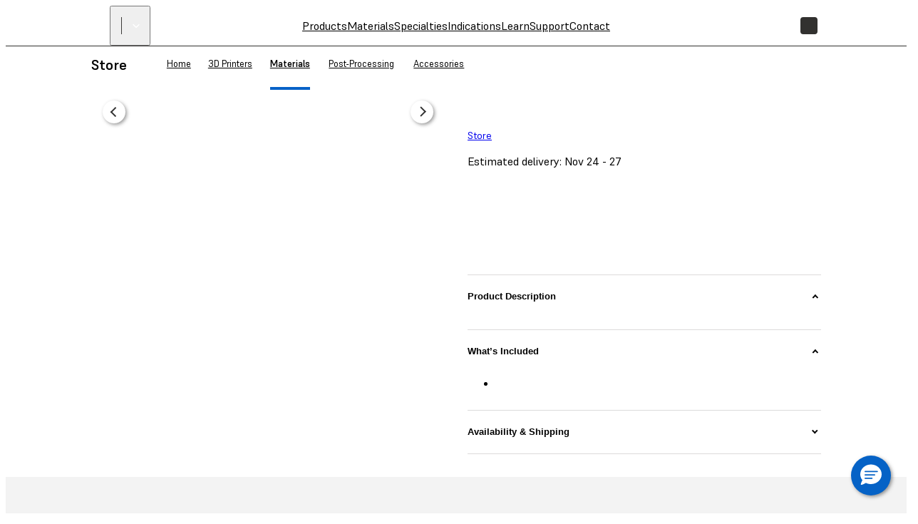

--- FILE ---
content_type: text/html; charset=utf-8
request_url: https://dental.formlabs.com/uk/store/materials/temporary-cb-resin-starter-pack/
body_size: 169891
content:
<!DOCTYPE html><html lang="en"><head itemscope="" itemType="http://schema.org/Article"><meta charSet="utf-8" data-next-head=""/><meta name="viewport" content="width=device-width" data-next-head=""/><meta name="twitter:card" content="summary_large_image" data-next-head=""/><meta name="twitter:site" content="@formlabs" data-next-head=""/><meta property="og:type" content="article" data-next-head=""/><meta property="og:site_name" content="Formlabs" data-next-head=""/><title data-next-head="">Temporary CB Resin Starter Pack | Formlabs Dental</title><meta name="twitter:title" content="Temporary CB Resin Starter Pack" data-next-head=""/><meta property="og:title" content="Temporary CB Resin Starter Pack" data-next-head=""/><meta itemProp="name" content="Temporary CB Resin Starter Pack" data-next-head=""/><meta name="description" content="Temporary CB Resin is a tooth-colored resin for 3D printing of temporary crown and bridge restorations, inlays, onlays and veneers. I" data-next-head=""/><meta itemProp="description" content="Temporary CB Resin is a tooth-colored resin for 3D printing of temporary crown and bridge restorations, inlays, onlays and veneers. I" data-next-head=""/><meta name="twitter:description" content="Temporary CB Resin is a tooth-colored resin for 3D printing of temporary crown and bridge restorations, inlays, onlays and veneers. I" data-next-head=""/><meta property="og:description" content="Temporary CB Resin is a tooth-colored resin for 3D printing of temporary crown and bridge restorations, inlays, onlays and veneers. I" data-next-head=""/><link rel="alternate" href="https://dental.formlabs.com/de/shop/materials/temporary-cb-starter-pack-us/" hrefLang="de-AT" data-next-head=""/><link rel="alternate" href="https://dental.formlabs.com/de/shop/materials/temporary-cb-resin-starter-pack/" hrefLang="de-CH" data-next-head=""/><link rel="alternate" href="https://dental.formlabs.com/de/shop/materials/temporary-cb-starter-pack-us/" hrefLang="de-DE" data-next-head=""/><link rel="alternate" href="https://dental.formlabs.com/eu/store/materials/temporary-cb-starter-pack-us/" hrefLang="en-BE" data-next-head=""/><link rel="alternate" href="https://dental.formlabs.com/eu/store/materials/temporary-cb-starter-pack-us/" hrefLang="en-BG" data-next-head=""/><link rel="alternate" href="https://dental.formlabs.com/store/materials/temporary-cb-starter-pack-us/" hrefLang="en-CA" data-next-head=""/><link rel="alternate" href="https://dental.formlabs.com/eu/store/materials/temporary-cb-resin-starter-pack/" hrefLang="en-CY" data-next-head=""/><link rel="alternate" href="https://dental.formlabs.com/eu/store/materials/temporary-cb-starter-pack-us/" hrefLang="en-CZ" data-next-head=""/><link rel="alternate" href="https://dental.formlabs.com/eu/store/materials/temporary-cb-starter-pack-us/" hrefLang="en-DK" data-next-head=""/><link rel="alternate" href="https://dental.formlabs.com/eu/store/materials/temporary-cb-resin-starter-pack/" hrefLang="en-EE" data-next-head=""/><link rel="alternate" href="https://dental.formlabs.com/eu/store/materials/temporary-cb-starter-pack-us/" hrefLang="en-ES" data-next-head=""/><link rel="alternate" href="https://dental.formlabs.com/eu/store/materials/temporary-cb-resin-starter-pack/" hrefLang="en-FI" data-next-head=""/><link rel="alternate" href="https://dental.formlabs.com/uk/store/materials/temporary-cb-resin-starter-pack/" hrefLang="en-GB" data-next-head=""/><link rel="alternate" href="https://dental.formlabs.com/eu/store/materials/temporary-cb-starter-pack-us/" hrefLang="en-GR" data-next-head=""/><link rel="alternate" href="https://dental.formlabs.com/eu/store/materials/temporary-cb-resin-starter-pack/" hrefLang="en-HR" data-next-head=""/><link rel="alternate" href="https://dental.formlabs.com/eu/store/materials/temporary-cb-starter-pack-us/" hrefLang="en-HU" data-next-head=""/><link rel="alternate" href="https://dental.formlabs.com/eu/store/materials/temporary-cb-starter-pack-us/" hrefLang="en-IE" data-next-head=""/><link rel="alternate" href="https://dental.formlabs.com/eu/store/materials/temporary-cb-starter-pack-us/" hrefLang="en-IS" data-next-head=""/><link rel="alternate" href="https://dental.formlabs.com/eu/store/materials/temporary-cb-starter-pack-us/" hrefLang="en-LI" data-next-head=""/><link rel="alternate" href="https://dental.formlabs.com/eu/store/materials/temporary-cb-starter-pack-us/" hrefLang="en-LT" data-next-head=""/><link rel="alternate" href="https://dental.formlabs.com/eu/store/materials/temporary-cb-starter-pack-us/" hrefLang="en-LU" data-next-head=""/><link rel="alternate" href="https://dental.formlabs.com/eu/store/materials/temporary-cb-resin-starter-pack/" hrefLang="en-LV" data-next-head=""/><link rel="alternate" href="https://dental.formlabs.com/eu/store/materials/temporary-cb-starter-pack-us/" hrefLang="en-MT" data-next-head=""/><link rel="alternate" href="https://dental.formlabs.com/eu/store/materials/temporary-cb-starter-pack-us/" hrefLang="en-NL" data-next-head=""/><link rel="alternate" href="https://dental.formlabs.com/eu/store/materials/temporary-cb-starter-pack-us/" hrefLang="en-NO" data-next-head=""/><link rel="alternate" href="https://dental.formlabs.com/eu/store/materials/temporary-cb-starter-pack-us/" hrefLang="en-PL" data-next-head=""/><link rel="alternate" href="https://dental.formlabs.com/eu/store/materials/temporary-cb-resin-starter-pack/" hrefLang="en-PT" data-next-head=""/><link rel="alternate" href="https://dental.formlabs.com/eu/store/materials/temporary-cb-starter-pack-us/" hrefLang="en-RO" data-next-head=""/><link rel="alternate" href="https://dental.formlabs.com/eu/store/materials/temporary-cb-resin-starter-pack/" hrefLang="en-SE" data-next-head=""/><link rel="alternate" href="https://dental.formlabs.com/eu/store/materials/temporary-cb-starter-pack-us/" hrefLang="en-SI" data-next-head=""/><link rel="alternate" href="https://dental.formlabs.com/eu/store/materials/temporary-cb-resin-starter-pack/" hrefLang="en-SK" data-next-head=""/><link rel="alternate" href="https://dental.formlabs.com/store/materials/temporary-cb-starter-pack-us/" hrefLang="en-US" data-next-head=""/><link rel="alternate" href="https://dental.formlabs.com/fr/boutique/materials/temporary-cb-resin-starter-pack/" hrefLang="fr-BE" data-next-head=""/><link rel="alternate" href="https://dental.formlabs.com/fr/boutique/materials/temporary-cb-starter-pack-us/" hrefLang="fr-FR" data-next-head=""/><link rel="alternate" href="https://dental.formlabs.com/it/negozio/materials/temporary-cb-starter-pack-us/" hrefLang="it-IT" data-next-head=""/><link rel="alternate" href="https://dental.formlabs.com/store/materials/temporary-cb-resin-starter-pack/" hrefLang="x-default" data-next-head=""/><meta itemProp="image" content="https://dental.formlabs.com/checkout-media/catalog/product/600x600" data-next-head=""/><meta name="twitter:image:src" content="https://dental.formlabs.com/checkout-media/catalog/product/600x600" data-next-head=""/><meta property="og:image" content="https://dental.formlabs.com/checkout-media/catalog/product/600x600" data-next-head=""/><script>
                window.process = Object.assign(window.process || {}, { env: JSON.parse('{"FL_PUBLIC_FORM_RESELLER_INTEREST":"1077","FL_PUBLIC_API_URL":"https://api.formlabs.com","FL_PUBLIC_SIXPACK_URL":"https://abtest.formlabs.com","FL_PUBLIC_FORM_NEWSLETTER":"1042","FL_PUBLIC_CMS_HOST":"https://dental-content.formlabs.com","FL_PUBLIC_FORM_PRE_FORM_DOWNLOAD":"1041","FL_PUBLIC_FORM_SAMPLE_REQUEST":"1040","FL_PUBLIC_CLIENT_ID":"ovkH4rD7N0yoABP4Dd70uC9yyJxA1Wgwj0yuFkqJ","FL_PUBLIC_MAGENTO_MEDIA_URL":"https://dental.formlabs.com/checkout-media","FL_PUBLIC_CLIENT_SECRET":"ifhcbbCdMjtrv4yf6LUeliUkVfi9eNyAzDNw6S6jzAL0Uv2idYZRzhJJm4gwUxVMnXOm4WIyMqGBTASkuyAMhZmXw0ueANfWO78nIDNEdNLzwS3PLMpV3kNhqT0Cba4A","FL_PUBLIC_FORM_FIND_RESELLER":"1625","FL_PUBLIC_FORM_WHITE_PAPER_LANDING":"1101","FL_PUBLIC_CHINA_REDIRECT_ENABLED":"false","FL_PUBLIC_FORM_CONTACT_SALES":"1001","FL_PUBLIC_FORCED_REDIRECT_ENABLED":"false","FL_PUBLIC_FORM_ROI_CALCULATOR":"1082","FL_PUBLIC_SEGMENT_KEY":"M5ENW6pBOLSJ1OKuFVnXrgBSSyR8Ti6C","FL_PUBLIC_MAGENTO_URL":"https://checkout.formlabs.com","FL_PUBLIC_FORM_DENTAL_NEWSLETTER":"1575","FL_PUBLIC_MAGENTO_API_URL":"/api/magento","FL_PUBLIC_GOOGLE_MAPS_API_KEY":"AIzaSyDcxlpgD-ldW2HER3mLyS0hVqLBwToJbjo","FL_PUBLIC_DASHBOARD_CDN_URL":"https://dashboardstatic.formlabs.com","FL_PUBLIC_CMS_SITE":"dental"}') });
              </script><script>
                window.onTermlyOrAnalyticsLoaded = function() {
                  if (window.Termly && window.analytics) {
                    if (Termly.getConsentState().analytics) {
                      window.analytics.start();
                    } else {
                      Termly.on('consent', data => {
                        if(data.categories.includes('analytics')) {
                          window.analytics.start();
                        }
                      });
                    };
                  }
                }
              </script><script>
                var __TERMLY_FL_LOADER_DATA = JSON.parse('{"disableTermly":false,"disabledTermlyCountries":[]}');
              </script><script>
                    var ANALYTICS_AUTO_START = false;
                    var RUDDERSTACK_API_KEY = "2oAEDzWSxGiBeqFdqjrnNo4H5uB";
                    var RUDDERSTACK_DATA_PLANE_URL = "https://analytics.formlabs.com";
                  </script><script src="/analytics.js?cachebuster=20241113_1500"></script><script data-start-on-disabled-consent="true">
                    window.analytics.start();
                  </script><script async="" data-chatenabled="false" data-requires-user-consent="true" id="bizible-settings" src="https://cdn.bizible.com/scripts/bizible.js"></script><script data-categories="analytics" data-start-on-disabled-consent="true" id="bizible-consent">
                    window['Bizible'] = window['Bizible'] || {
                      _queue: [],
                      Push: function (o, p) {
                        this._queue.push({ type: o, data: p });
                      }
                    };
                    Bizible.Push('Consent', true);
                  </script><script src="/termly_loader.js"></script><link rel="preload" href="/_next/static/css/be1180a8c47c6c8b.css" as="style"/><link rel="stylesheet" href="/_next/static/css/be1180a8c47c6c8b.css" data-n-g=""/><link rel="preload" href="/_next/static/css/aa15fe3776697b1b.css" as="style"/><link rel="stylesheet" href="/_next/static/css/aa15fe3776697b1b.css" data-n-p=""/><link rel="preload" href="/_next/static/css/830917da8c352638.css" as="style"/><link rel="stylesheet" href="/_next/static/css/830917da8c352638.css" data-n-p=""/><link rel="preload" href="/_next/static/css/95ac20118b77f94d.css" as="style"/><link rel="stylesheet" href="/_next/static/css/95ac20118b77f94d.css"/><link rel="preload" href="/_next/static/css/136c320bbbc75ded.css" as="style"/><link rel="stylesheet" href="/_next/static/css/136c320bbbc75ded.css"/><link rel="preload" href="/_next/static/css/3bd84611f68f135f.css" as="style"/><link rel="stylesheet" href="/_next/static/css/3bd84611f68f135f.css"/><link rel="preload" href="/_next/static/css/cdb6fb3d90c623dd.css" as="style"/><link rel="stylesheet" href="/_next/static/css/cdb6fb3d90c623dd.css"/><link rel="preload" href="/_next/static/css/4becf77ca7ebae1b.css" as="style"/><link rel="stylesheet" href="/_next/static/css/4becf77ca7ebae1b.css"/><link rel="preload" href="/_next/static/css/ba031f621707551b.css" as="style"/><link rel="stylesheet" href="/_next/static/css/ba031f621707551b.css"/><link rel="preload" href="/_next/static/css/d243008daa48721e.css" as="style"/><link rel="stylesheet" href="/_next/static/css/d243008daa48721e.css"/><link rel="preload" href="/_next/static/css/7f115d5c2da0cb59.css" as="style"/><link rel="stylesheet" href="/_next/static/css/7f115d5c2da0cb59.css"/><noscript data-n-css=""></noscript><script defer="" nomodule="" src="/_next/static/chunks/polyfills-42372ed130431b0a.js"></script><script defer="" src="/_next/static/chunks/f3dea186.d48e57961a03186e.js"></script><script defer="" src="/_next/static/chunks/6661.27b299392687e167.js"></script><script defer="" src="/_next/static/chunks/6438.1c928832a99c7dfc.js"></script><script defer="" src="/_next/static/chunks/4130.52da99768597e61f.js"></script><script defer="" src="/_next/static/chunks/2334-82383bebbfcc4d09.js"></script><script defer="" src="/_next/static/chunks/8008.b3c8030b49b9b79f.js"></script><script defer="" src="/_next/static/chunks/3186.d7fbe24c076f36f6.js"></script><script defer="" src="/_next/static/chunks/7969.53e3cf225aba0cf7.js"></script><script src="/_next/static/chunks/webpack-1d9f3ff91ed28921.js" defer=""></script><script src="/_next/static/chunks/framework-c2373564c69ff406.js" defer=""></script><script src="/_next/static/chunks/main-631b95b349d68d40.js" defer=""></script><script src="/_next/static/chunks/pages/_app-c81acfb005d85a72.js" defer=""></script><script src="/_next/static/chunks/4340-f4a70f8cae3859c8.js" defer=""></script><script src="/_next/static/chunks/3137-c26867731cf75df2.js" defer=""></script><script src="/_next/static/chunks/2537-5713b8a0712f4296.js" defer=""></script><script src="/_next/static/chunks/4085-9c459936f5bed7f4.js" defer=""></script><script src="/_next/static/chunks/pages/store/%5Bcountry%5D/%5Bliteral%5D/%5B%5B...slug%5D%5D-0c8ea4e08c03d33d.js" defer=""></script><script src="/_next/static/gDDQPt1ueJU-RusD7oNoT/_buildManifest.js" defer=""></script><script src="/_next/static/gDDQPt1ueJU-RusD7oNoT/_ssgManifest.js" defer=""></script></head><body><div id="__next"><div class="__variable_08d5f3 __variable_06e4fe __variable_c9b535 GlobalStyle_root__BUcIn global-styles--legacy global-styles--core global-styles--medical"><div class="A11yStatement_sr-only__mXl77"><a tabindex="1" href="#main">Skip to Main Content</a></div><div style="position:relative"><nav class="Header_header__WTZds Header_dark__UYatP"><div class="Header_logo-wrapper__ZTFXw"><a title="FormLabs" target="_self" href="/uk/"><div class="Logo_logo__c5nVK Logo_light__Kbllk"><svg width="122" height="18" viewBox="0 0 122 18" fill="none" xmlns="http://www.w3.org/2000/svg"><path fill-rule="evenodd" clip-rule="evenodd" d="M9.38306 2.97C9.36011 3.12863 9.29115 3.24225 9.10699 3.24225C9.06109 3.24225 9.01507 3.24225 8.89999 3.21975C8.62402 3.17363 8.07199 3.08363 7.54312 3.08363C7.01426 3.08363 6.69217 3.15113 6.46245 3.33338C6.25545 3.5145 6.18626 3.80925 6.18626 4.24013V5.48888H8.96906C9.17606 5.48888 9.33694 5.625 9.33694 5.82975V7.93913C9.33694 8.14388 9.17606 8.2575 8.96906 8.2575H6.18626V17.0618C6.18626 17.2665 6.0255 17.4026 5.79532 17.4026H2.55285C2.3229 17.4026 2.16191 17.2665 2.16191 17.0618V8.2575H0.39105C0.1611 8.2575 0 8.14388 0 7.93913V5.82975C0 5.625 0.1611 5.48888 0.39105 5.48888H2.16191V4.059C2.16191 1.58513 3.44959 0.337503 6.23239 0.337503C8.0262 0.337503 9.06109 0.609753 9.40612 0.723378C9.63607 0.790878 9.68197 0.995628 9.65902 1.10925L9.38306 2.97Z"></path><path fill-rule="evenodd" clip-rule="evenodd" d="M15.8373 17.7536C10.5479 17.7536 9.88098 15.03 9.88098 11.5132C9.88098 7.99537 10.5479 5.25037 15.8373 5.25037C21.1266 5.25037 21.8166 7.99537 21.8166 11.5132C21.8167 15.03 21.1268 17.7536 15.8373 17.7536ZM15.8373 7.85924C14.0436 7.85924 13.9516 8.90324 13.9516 11.5132C13.9516 14.0996 14.0436 15.1436 15.8373 15.1436C17.6541 15.1436 17.7231 14.0996 17.7231 11.5132C17.7231 8.90324 17.6541 7.85924 15.8373 7.85924Z"></path><path fill-rule="evenodd" clip-rule="evenodd" d="M30.1853 8.10901C28.8976 8.10901 27.7705 8.24513 27.5637 8.29126V17.073C27.5637 17.2766 27.4258 17.4139 27.1959 17.4139H23.9303C23.7233 17.4139 23.5623 17.2778 23.5623 17.073V7.02001C23.5623 6.20326 24.2982 5.95351 25.6552 5.65876C26.7591 5.43151 28.2998 5.25038 29.7258 5.25038H30.1167C30.3237 5.25038 30.4387 5.29538 30.5307 5.38651C30.5998 5.45401 30.6458 5.56763 30.6458 5.74876V7.58701C30.6453 7.86038 30.6453 8.10901 30.1853 8.10901Z"></path><path fill-rule="evenodd" clip-rule="evenodd" d="M50.2749 17.4589H47.0092C46.7793 17.4589 46.6413 17.3228 46.6413 17.118V9.40276C46.6413 8.20013 46.0203 7.81426 45.1235 7.81426C44.3877 7.81426 43.5138 7.97288 43.3068 8.01788V17.118C43.3068 17.3216 43.1459 17.4589 42.9158 17.4589H39.6502C39.4202 17.4589 39.2822 17.3228 39.2822 17.118V9.40276C39.2822 8.20013 38.7533 7.81426 37.8564 7.81426C37.1435 7.81426 36.1545 7.97288 35.9245 8.01788V17.118C35.9245 17.3216 35.7867 17.4589 35.5566 17.4589H32.2911C32.0611 17.4589 31.9231 17.3228 31.9231 17.118V7.08751C31.9231 6.24826 32.6361 5.99851 34.0388 5.70376C35.1657 5.47651 36.9135 5.25038 38.3623 5.25038C39.811 5.25038 40.8 5.59013 41.444 5.99851C41.8809 5.83988 43.8356 5.25038 45.7905 5.25038C48.7342 5.25038 50.6429 5.88488 50.6429 8.83576V17.118C50.6429 17.3228 50.5048 17.4589 50.2749 17.4589Z"></path><path fill-rule="evenodd" clip-rule="evenodd" d="M57.3217 16.8019C57.3217 16.9605 57.2296 16.983 57.1376 17.028C56.8846 17.1416 56.3328 17.3003 55.5048 17.3003C54.125 17.3003 53.2051 16.6421 53.2051 14.9636V0.667126C53.2051 0.484876 53.3202 0.372376 53.481 0.326251L54.7228 0.00900106C54.8838 -0.0371239 55.0217 0.100126 55.0217 0.281251V14.9175C55.0217 15.7354 55.5967 15.8479 56.0565 15.8479C56.3785 15.8479 56.7004 15.8029 56.8615 15.7579L56.9535 15.7343C57.0224 15.7343 57.1144 15.7579 57.1374 15.894L57.2985 16.6646C57.3217 16.7558 57.3217 16.7783 57.3217 16.8019Z"></path><path fill-rule="evenodd" clip-rule="evenodd" d="M66.0214 17.4127C65.3544 17.5714 64.2505 17.7536 63.0319 17.7536C61.0541 17.7536 57.7656 17.685 57.7656 14.0096C57.7656 11.0137 59.3983 10.809 61.7442 10.4467L66.0906 9.74249V8.67599C66.0906 7.95037 66.0675 7.36087 65.2627 7.06499C64.8258 6.88387 64.1819 6.79274 63.17 6.79274C61.3991 6.79274 59.8813 7.22362 58.9153 7.45087C58.6854 7.49699 58.5935 7.47337 58.5476 7.29224L58.3406 6.27074C58.2946 6.06712 58.5015 5.97599 58.5705 5.95349C59.3064 5.68124 61.2843 5.25037 63.3768 5.25037C65.0096 5.25037 66.0675 5.47649 66.7344 5.83987C67.9072 6.45299 67.9304 7.51949 67.9304 8.58599V15.0986C67.9303 16.6871 67.6082 17.0494 66.0214 17.4127ZM66.1134 11.1724L61.6291 11.9216C60.6172 12.1027 59.6513 12.2625 59.6513 13.9185C59.6513 16.1876 61.537 16.3462 63.0549 16.3462C64.0667 16.3462 65.1477 16.2101 66.1134 15.8929V11.1724Z"></path><path fill-rule="evenodd" clip-rule="evenodd" d="M72.3934 5.49338C73.0116 5.32013 74.822 4.87013 76.275 4.87013C80.0927 4.87013 81.1505 6.79838 81.1505 11.0869C81.1505 15.5126 79.9316 17.3734 75.7693 17.3734C74.1365 17.3734 72.6416 17.1011 71.8828 16.8514C70.7329 16.4655 70.6868 15.8985 70.6868 15.0581V0.626627C70.6868 0.444377 70.7789 0.376877 70.9629 0.330752L72.2046 0.0135021C72.4116 -0.0539979 72.5036 0.149627 72.5036 0.285752V4.2345L72.3934 5.49338ZM75.976 6.345C74.7112 6.345 72.9173 6.77587 72.5034 6.8895V15.5351C72.7563 15.6262 73.9753 15.9435 75.723 15.9435C78.3677 15.9435 79.2645 14.7184 79.2645 11.133C79.2647 7.479 78.6207 6.345 75.976 6.345Z"></path><path fill-rule="evenodd" clip-rule="evenodd" d="M86.3403 17.7536C84.3165 17.7536 82.5688 17.1405 82.2697 17.0269C82.1546 16.9819 82.0397 16.9133 82.1087 16.6646L82.3155 15.8018C82.3616 15.6431 82.4305 15.507 82.6836 15.5981C82.7525 15.6206 84.4312 16.2563 86.386 16.2563C88.3407 16.2563 89.4677 15.6431 89.4677 14.2594C89.4677 12.375 87.9959 12.4436 86.2019 12.1714C85.075 11.9903 82.2005 11.7855 82.2005 8.78963C82.2005 5.86238 84.8453 5.25038 86.869 5.25038C88.8467 5.25038 90.3877 5.65876 90.6405 5.72626C90.8014 5.77238 90.8704 5.86238 90.8472 5.99851L90.6865 7.02001C90.6633 7.15613 90.5943 7.20113 90.4334 7.20113C90.1114 7.15613 88.4097 6.77026 87.0528 6.77026C85.3971 6.77026 84.017 7.22476 84.017 8.65351C84.017 10.197 85.5809 10.3793 87.0067 10.5604C89.0765 10.8326 91.3073 10.9913 91.3073 14.0783C91.3076 17.0269 89.0079 17.7536 86.3403 17.7536Z"></path><path fill-rule="evenodd" clip-rule="evenodd" d="M121.547 2.74602C121.284 3.62127 120.674 4.29965 120.187 5.04552C118.978 6.89615 117.745 8.7299 116.521 10.5715C116.496 10.6109 116.477 10.6536 116.445 10.7133C116.852 10.9878 117.26 11.2476 117.65 11.5345C117.815 11.656 117.98 11.8101 118.075 11.9856C118.313 12.4244 118.168 12.9351 117.773 13.258C116.371 14.4044 114.954 15.5339 113.579 16.7106C112.849 17.335 111.978 16.9806 111.72 16.2145C110.736 13.2895 109.713 10.3769 108.704 7.45977C108.687 7.4114 108.665 7.36302 108.624 7.26627C108.547 7.47777 108.485 7.64315 108.428 7.81077C107.48 10.5625 106.532 13.3143 105.585 16.0671C105.552 16.1628 105.525 16.2606 105.489 16.3551C105.226 17.0504 104.403 17.2788 103.819 16.8119C103.243 16.3506 102.676 15.8793 102.104 15.4124C101.257 14.7205 100.415 14.0241 99.5631 13.3379C98.875 12.7833 98.9037 12.0115 99.6412 11.5165C100.06 11.2341 100.478 10.9518 100.914 10.657C100.75 10.4118 100.596 10.1811 100.44 9.95277C98.9809 7.81752 97.5276 5.68002 96.0594 3.55152C95.5316 2.78765 95.722 1.5344 96.6419 1.0709C97.1486 0.815522 97.6297 0.511772 98.1283 0.240647C98.7032 -0.0721031 99.2816 -0.0698531 99.8486 0.266522C102.697 1.95177 105.546 3.63815 108.39 5.32902C108.558 5.42915 108.677 5.43815 108.852 5.33352C111.681 3.64152 114.514 1.9574 117.347 0.273272C117.953 -0.0867281 118.563 -0.0912281 119.178 0.260897C119.646 0.529772 120.112 0.804272 120.593 1.04952C121.092 1.30377 121.327 1.73915 121.502 2.2274C121.52 2.2769 121.533 2.32865 121.547 2.37927C121.547 2.50077 121.547 2.6234 121.547 2.74602ZM119.981 3.43909C119.972 3.42559 119.963 3.41322 119.955 3.39972C116.616 4.36722 113.277 5.33472 109.885 6.31797C111.805 7.59709 113.683 8.84697 115.577 10.1081C117.054 7.87047 118.517 5.65422 119.981 3.43909ZM107.436 6.30554C104.079 5.32792 100.776 4.36492 97.4733 3.40192C97.4654 3.41654 97.4577 3.43004 97.4498 3.44354C98.9438 5.62942 100.438 7.81529 101.942 10.0169C103.772 8.78054 105.582 7.55879 107.436 6.30554ZM104.542 15.8669C105.281 13.7069 106.01 11.5773 106.739 9.44879C106.667 9.47804 106.624 9.52079 106.589 9.56917C105.885 10.5378 105.181 11.5075 104.477 12.4762C104.381 12.6089 104.289 12.7439 104.186 12.871C103.742 13.4178 102.891 13.3953 102.484 12.8215C102.2 12.4233 101.928 12.0172 101.638 11.5953C101.21 11.8844 100.796 12.1634 100.363 12.4559C101.763 13.5978 103.138 14.7205 104.542 15.8669ZM97.162 2.13382C99.5628 2.83694 101.915 3.52544 104.268 4.21507C104.248 4.15657 104.217 4.12282 104.179 4.10032C102.562 3.13957 100.945 2.17994 99.3267 1.22369C99.1409 1.11344 98.9476 1.12694 98.7599 1.23269C98.3787 1.44757 97.9965 1.66132 97.6155 1.87507C97.4797 1.95157 97.345 2.02919 97.162 2.13382ZM105.626 8.96524C105.612 8.95174 105.599 8.93824 105.585 8.92474C104.588 9.59862 103.591 10.2725 102.58 10.9554C102.849 11.3446 103.1 11.708 103.362 12.0871C104.135 11.0217 104.88 9.99349 105.626 8.96524Z"></path></svg></div></a><button class="SiteSwitcher_switcher__0h5xq SiteSwitcher_variant-light__h9AUS"><div class="SiteSwitcher_backdrop__uxF7w"></div><div class="SiteSwitcher_divider__Jha07"></div><span class="SiteSwitcher_menu-item__X5RWx"></span><i aria-hidden="true" class="fl-v2 fl-v2-fl-chevron_down Icon_black__3Fzk3 Icon_icon___a8Fw SiteSwitcher_icon__JEaG8" role="presentation" style="font-size:24px"></i><div class="Drawer_drawer__rBp_q Drawer_dark__wqsbM SiteSwitcher_drawer__CGEvg"><div class="Drawer_body__QtnEe"><div class="Drawer_foo__qH41r"><div class="Drawer_content__kOF3u"><span class="SiteSwitcher_title__42mWx">Select Site</span><a href="https://formlabs.com" target="_blank" class="DrawerLink_drawer-link__frepr DrawerLink_variant-dark__uohE2"><div class="DrawerLink_column__NCJ4y DrawerLink_left__kYVIG"><span class="DrawerLink_title__ZQ2IB">Formlabs</span><span class="DrawerLink_url__sN3o0">formlabs.com</span></div><div class="DrawerLink_column__NCJ4y DrawerLink_right__0XmUZ"><span class="DrawerLink_current__Zs6kH">Current</span></div></a><a href="https://dental.formlabs.com" target="_blank" class="DrawerLink_drawer-link__frepr DrawerLink_variant-dark__uohE2"><div class="DrawerLink_column__NCJ4y DrawerLink_left__kYVIG"><span class="DrawerLink_title__ZQ2IB">Dental</span><span class="DrawerLink_url__sN3o0">dental.formlabs.com</span></div><div class="DrawerLink_column__NCJ4y DrawerLink_right__0XmUZ"><i aria-hidden="true" class="fl-v2 fl-v2-fl-external-link Icon_black__3Fzk3 Icon_icon___a8Fw DrawerLink_icon__X2xsY" role="presentation" style="font-size:24px"></i></div></a></div><div class="Drawer_polaroid__YXQAO"><svg class="Drawer_placeholder__O0PwK" xmlns="http://www.w3.org/2000/svg" viewBox="0 0 564 512" fill="none"><path d="M247.637 90.12h0l55.88 32.054 20.926 12.003a12.71 12.71 0 0 1 6.387 11.001l.332 162.247a3.85 3.85 0 0 1-1.943 3.351h-.001l-96.602 55.046c-1.284.732-2.858.725-4.135-.016l-76.542-44.422c-4.075-2.365-6.583-6.721-6.581-11.432h0l.001-.683.04-126.817.621-.391 1.717-1.079 1.342-.845-1.382-.777-.168-.094-2.116-1.189-.058-28.211v-.081l-.011-.066a.54.54 0 0 1-.004-.051c-.003-.056-.005-.154.007-.288.023-.265.098-.675.323-1.181.446-1.002 1.515-2.466 4.121-3.928h0l92.754-52.879 2.238-1.277a2.87 2.87 0 0 1 2.854.006z"></path><path d="M248.107 89.302l76.806 44.056c4.235 2.429 6.852 6.935 6.861 11.819l.332 162.246a4.79 4.79 0 0 1-2.421 4.173l-96.602 55.046c-1.576.898-3.508.889-5.076-.019l-76.542-44.422a14.16 14.16 0 0 1-7.05-12.25l.041-128.02 2.778-1.748-2.763-1.553-.059-28.762s-.582-3.334 4.917-6.42l94.987-54.153a3.81 3.81 0 0 1 3.791.007z"></path><path d="M144.451 181.936l71.794 41.723c.536.311.949.797 1.169 1.374l1.541 4.037 9.806 5.465c1.665.928 2.697 2.685 2.697 4.592v21.118l1.082 2.943 1.495.92.192 96.929c.008 5.008-3.564 7.321-6.362 5.512m25.517-101.974l13.85-19.306c.792-1.1 1.214-2.424 1.209-3.778l-.207-55.034a6.44 6.44 0 0 0-3.211-5.549l-27.635-15.718c-1.18-.557-2.385.169-2.447 1.47l-.078 1.92m6.324 62.481V359.68c0 2.278-2.034 3.482-3.95 4.589"></path><path d="M235.091 230.542l15.047 1.438c.324.031.65-.036.939-.191l2.5-1.356m-33.217-8.28l-3.63 1.991m-69.504-43.969l88.996 51.066a6.58 6.58 0 0 1 3.305 5.708v25.611l-2.411-.197-3.086 1.732"></path><path d="M233.859 267.148l3.6-1.894 13.01.946 51.336-29.714a4.04 4.04 0 0 0 1.284-1.177l11.594-16.591a6.88 6.88 0 0 0 1.24-3.912l.231-54.707a9.3 9.3 0 0 0-4.613-8.075l-24.615-14.368a4.72 4.72 0 0 0-4.731-.016l-45.264 26.022a4.06 4.06 0 0 0-2.04 3.474l-.052 4.098m-.73 58.686l-.124-27.841c0-6.014-3.243-11.561-8.485-14.508L151.597 146c-2.872-1.172-5.192-.564-6.366 1.027"></path><path d="M172.927 164.071l33.002 19.051v23.885l-33.002-19.053v-23.883zm61.904 7.148h0l12.318 7.356a12.83 12.83 0 0 1 6.251 10.987l.175 78.428a1.67 1.67 0 0 0 2.483 1.452l43.084-24.196a4.92 4.92 0 0 0 2.508-4.474l-.155-4.125"></path><path d="M234.952 166.499h-.001m23.335 22.649l4.805 2.714a2.81 2.81 0 0 1 1.429 2.445v30.121a1.02 1.02 0 0 1-1.501.895l-4.568-2.45a2.56 2.56 0 0 1-1.352-2.257v-30.775c0-.609.657-.993 1.187-.693zm-24.318 12.413l19.431-11.304"></path><path d="M257.099 216.555l7.421-4.317m50.106-57.284l17.141-9.971"></path><path d="M268.243 186.944l-33.354-18.846m-43.046-29.6l30.29 17.593a2.33 2.33 0 0 1-.014 4.035l-12.885 7.364c-2.16 1.234-4.814 1.227-6.967-.02l-10.069-5.833 1.154-1.541c.155-.206.113-.498-.093-.652-.016-.013-.034-.024-.052-.035l-7.882-4.398a.46.46 0 0 0-.372-.036l-2.715.892-10.211-5.915c-1.113-.644-1.493-2.069-.848-3.181.203-.352.495-.643.847-.847l12.805-7.427c2.168-1.258 4.844-1.258 7.012.001zm66.296 156.279l59.336-34.107a2.33 2.33 0 0 1 3.179.859c.203.353.31.752.31 1.16v43.759a6.98 6.98 0 0 1-3.476 6.038l-59.355 34.49a2.33 2.33 0 0 1-3.183-.844 2.32 2.32 0 0 1-.315-1.17v-14.35l3.761-3.762a2.33 2.33 0 0 0 .682-1.646v-10.38a.93.93 0 0 0-.931-.932c-.075 0-.151.009-.224.028l-3.288.81v-13.897c0-2.5 1.336-4.809 3.504-6.056z"></path><path d="M268.243 186.948c.65.258 1.389.211 2.008-.139l14.321-8.131c.224-.126.508-.049.635.175a.48.48 0 0 1 .052.14l.499 2.501a.93.93 0 0 0 1.096.73c.1-.019.195-.056.284-.106l12.772-7.386c.653-.378 1.083-1.051 1.153-1.803l.315-3.46c.028-.299.198-.567.457-.719l14.315-8.39m-71.567 75.965c0-1.023.45-1.431 1.468-1.334l2.844.272c.867.082 1.211.46 1.212 1.331l.051 22.512c.002 1.035-.456 1.447-1.486 1.335l-2.894-.316c-.857-.094-1.195-.47-1.195-1.332v-22.468zm23.958 109.002l.396.229"></path><path d="M268.941 345.563l.157.075.179.055.195.034.202.011.203-.011.194-.034.18-.055.157-.075m73.181 6.669l60.57 34.975 11.501 6.639.678.361.68.3.678.239.672.175.663.111.651.047.636-.019.616-.083.595-.147.57-.211.542-.274-.001.001 63.855-36.863.001-.001.512-.335.48-.394.444-.453.406-.508.366-.56.324-.61.282-.656.235-.7.19-.739.143-.775.095-.808 2.023-23.388.004-.125-.01-.117-.023-.106-.037-.094-.049-.08-.062-.065-.072-.048-.081-.031-3.978-1.041-.272-.105-.24-.161-.205-.216-.164-.267-.123-.312-.078-.354-.032-.388.013-.416 5.063-58.547.047-.831-.003-.854-.05-.874-.099-.889-.146-.898-.193-.904-.24-.906-.284-.902-.328-.894-.369-.881-.409-.864-.447-.843-.482-.817-.515-.787-.545-.752-.573-.715-.598-.673-.619-.629-.638-.58-.653-.529-.664-.476-.673-.419-11.502-6.639-69.006-39.837-.541-.312-3.072-1.773-.678-.362-.68-.3-.678-.239-.673-.176-.663-.113-.652-.047-.636.016-.618.082-.595.145-.571.209-.103.046-62.473 28.828-.542.271-.513.332-.479.392-.444.448-.406.504-.365.556-.324.606-.281.652-.236.695-.189.736-.143.77-.095.803-7.318 84.362 4.951 2.859-.609 6.641-.045.834.004.858.052.877.1.891.148.902.195.908.242.908.285.905.329.897.371.883.41.867.447.845.484.819.515.789.547.754.574.716.598.675.619.629.639.581.652.53.665.476.674.419 11.501 6.64.548.308z"></path><use href="#C"></use><use href="#C"></use><path d="M449.399 302.642l-.124.072.124-.072z"></path><path d="M449.399 302.642l-.124.072m-7.261 3.273l-.913-.526.913.526z"></path><path d="M442.014 305.987l-.913-.526m2.755.377l-.235.136.235-.136z"></path><path d="M443.856 305.838l-.235.136"></path><use href="#D"></use><use href="#D"></use><path d="M462.193 295.262l-.124.072.124-.072z"></path><path d="M462.193 295.262l-.124.072m-19.794-2.354l3.663 2.116-3.663-2.116z"></path><path d="M442.275 292.98l3.663 2.116"></path><use href="#E"></use><use href="#E"></use><path d="M454.809 298.604l-12.011-6.936 12.011 6.936z"></path><path d="M454.809 298.604l-12.011-6.936"></path><use href="#F"></use><use href="#F"></use><path d="M347.73 306.367l29.98-17.307-29.98 17.307z"></path><path d="M347.73 306.367l29.98-17.307m2.98-.002l23.948 13.825-23.948-13.825z"></path><path d="M380.69 289.058l23.948 13.825m-68.281 3.812l64.717 37.366-64.717-37.366z"></path><path d="M336.357 306.695l64.717 37.366m.563-6.418l-58.383-33.704 58.383 33.704z"></path><path d="M401.637 337.643l-58.383-33.704m37.785-21.814l24.185 13.962-24.185-13.962z"></path><path d="M381.039 282.125l24.185 13.962m-62.663 8.266l58.998 34.059-58.998-34.059z"></path><path d="M342.561 304.353l58.998 34.059m-45.62-89.573l.059-.119-.059.119z"></path><path d="M355.939 248.839l.059-.119"></path><use href="#G"></use><use href="#G"></use><use href="#H"></use><use href="#H"></use><use href="#I"></use><use href="#I"></use><path d="M399.618 289.698v-6.56m55.508 46.214l-5.4-3.117 5.4 3.117z"></path><path d="M455.126 329.352l-5.4-3.117m-46.4-31.239v-2.397"></path><use href="#J"></use><use href="#J"></use><use href="#K"></use><use href="#K"></use><path d="M443.875 305.862l-.012-.006.012.006z"></path><path d="M443.875 305.862l-.012-.006"></path><path d="M443.875 305.862l5.413-3.123-5.413 3.123z"></path><path d="M443.875 305.862l5.413-3.123m-61.48-43.333l-1.33.771 1.33-.771z"></path><path d="M387.808 259.406l-1.33.771m-2.416-1.398l1.274-.737-1.274.737z"></path><path d="M384.062 258.779l1.274-.737"></path><use href="#L"></use><use href="#L"></use><use href="#M"></use><use href="#M"></use><use href="#N"></use><use href="#N"></use><path d="M403.066 292.125l-3.045-1.757 3.045 1.757z"></path><path d="M403.066 292.125l-3.045-1.757"></path><use href="#O"></use><use href="#O"></use><use href="#P"></use><use href="#P"></use><use href="#Q"></use><use href="#Q"></use><path d="M340.7 315.903l-4.978-2.873 4.978 2.873z"></path><path d="M340.7 315.903l-4.978-2.873"></path><use href="#R"></use><use href="#R"></use><use href="#S"></use><use href="#S"></use><path d="M341.126 315.816l59.428 34.307-59.428-34.307z"></path><path d="M341.126 315.816l59.428 34.307"></path><use href="#T"></use><use href="#T"></use><use href="#U"></use><use href="#U"></use><path d="M343.246 301.817l34.117-19.696-34.117 19.696z"></path><path d="M343.246 301.817l34.117-19.696"></path><use href="#V"></use><use href="#V"></use><path d="M337.5 300.583l3.372 1.946-3.372-1.946z"></path><path d="M337.5 300.583l3.372 1.946"></path><use href="#W"></use><use href="#W"></use><use href="#X"></use><use href="#X"></use><path d="M353.196 309.525l25.576-14.764-25.576 14.764z"></path><path d="M353.196 309.525l25.576-14.764"></path><use href="#Y"></use><use href="#Y"></use><path d="M379.179 294.757l24.916 14.384-24.916-14.384z"></path><path d="M379.179 294.757l24.916 14.384m-27.011-54.024v3.594"></path><use href="#Z"></use><use href="#Z"></use><path d="M377.223 258.953l16.371 9.452-16.371-9.452z"></path><path d="M377.223 258.953l16.371 9.452"></path><use href="#a"></use><use href="#a"></use><path d="M393.713 264.74v3.594"></path><use href="#b"></use><use href="#b"></use><path d="M386.893 260.161l6.293 3.632-6.293-3.632z"></path><path d="M386.893 260.161l6.293 3.632"></path><use href="#c"></use><use href="#c"></use><path d="M386.754 260.564v-.314"></path><use href="#d"></use><use href="#d"></use><path d="M384.062 258.779v-.102"></path><use href="#e"></use><use href="#e"></use><path d="M377.617 254.827l6.292 3.632-6.292-3.632z"></path><path d="M377.617 254.827l6.292 3.632"></path><use href="#f"></use><use href="#f"></use><path d="M355.711 255.519l.08.178-.08-.178z"></path><path d="M355.711 255.519l.08.178m.06.074l.059.086-.059-.086z"></path><path d="M355.851 255.771l.059.086m-.199-.415l.014.09-.014-.09z"></path><path d="M355.711 255.442l.014.09"></path><use href="#g"></use><use href="#g"></use><path d="M355.819 255.744l-.024-.037.024.037z"></path><path d="M355.819 255.744l-.024-.037"></path><use href="#h"></use><use href="#h"></use><use href="#i"></use><use href="#i"></use><use href="#j"></use><use href="#j"></use><path d="M399.091 280.744l-.149-.034.149.034z"></path><path d="M399.091 280.744l-.149-.034m.587.122l-.309-.047.309.047z"></path><path d="M399.529 280.832l-.309-.047"></path><use href="#k"></use><use href="#k"></use><use href="#l"></use><use href="#l"></use><path d="M399.161 280.769l.059.013-.059-.013z"></path><path d="M399.161 280.769l.059.013"></path><use href="#m"></use><use href="#m"></use><use href="#n"></use><use href="#n"></use><use href="#o"></use><use href="#o"></use><use href="#p"></use><use href="#p"></use><path d="M400.374 272.603l-.046-.013.046.013z"></path><path d="M400.374 272.603l-.046-.013"></path><use href="#q"></use><use href="#q"></use><path d="M399.053 274.315l-.045-.014.045.014z"></path><path d="M399.053 274.315l-.045-.014m-39.926-23.121l7.161-4.134-7.161 4.134z"></path><path d="M359.082 251.18l7.161-4.134m96.179 78.898l-5.937 3.427 5.937-3.427z"></path><path d="M462.422 325.944l-5.937 3.427"></path><use href="#r"></use><use href="#r"></use><use href="#s"></use><path d="M443.785 336.71l5.854-3.38"></path><use href="#t"></use><use href="#t"></use><use href="#u"></use><use href="#v"></use><use href="#w"></use><use href="#w"></use><path d="M403.326 293.059l2.132-1.231-2.132 1.231z"></path><path d="M403.326 293.059l2.132-1.231"></path><use href="#x"></use><use href="#x"></use><path d="M441.995 298.277l-.28.14.28-.14z"></path><path d="M441.995 298.277l-.28.14m7.468 2.806l-5.008-2.893 5.008 2.893z"></path><path d="M449.183 301.223l-5.008-2.893"></path><use href="#y"></use><use href="#y"></use><use href="#z"></use><use href="#z"></use><path d="M450.097 292.166l-4.959-2.864 4.959 2.864z"></path><path d="M450.097 292.166l-4.959-2.864m9.639 1.578l-2.643 1.323 2.643-1.323z"></path><path d="M454.777 290.88l-2.643 1.323"></path><use href="#AA"></use><use href="#AA"></use><path d="M461.945 293.84l-5.007-2.892 5.007 2.892z"></path><path d="M461.945 293.84l-5.007-2.892m5.624 28.301l-.044-24.43.044 24.43z"></path><path d="M462.562 319.249l-.044-24.43"></path><use href="#AB"></use><use href="#AB"></use><use href="#AC"></use><use href="#AC"></use><path d="M462.403 325.944l.143-6.704-.143 6.704z"></path><path d="M462.403 325.944l.143-6.704m-127.382-7.388l-.021.314.021-.314z"></path><path d="M335.164 311.852l-.021.314"></path><use href="#AD"></use><use href="#AD"></use><path d="M335.951 305.816l-.019.021.019-.021z"></path><path d="M335.951 305.816l-.019.021"></path><use href="#AE"></use><use href="#AE"></use><use href="#AF"></use><use href="#AF"></use><path d="M336.516 301.196l-.393 4.332.393-4.332z"></path><path d="M336.516 301.196l-.393 4.332m1.517-5.425l-.72.415.72-.415z"></path><path d="M337.64 300.103l-.72.415"></path><use href="#AG"></use><use href="#AG"></use><path d="M340.034 301.06l-1.715-.976 1.715.976z"></path><path d="M340.034 301.06l-1.715-.976m11.556-3.831l-8.279 4.798 8.279-4.798z"></path><path d="M349.875 296.253l-8.279 4.798"></path><use href="#AH"></use><use href="#AH"></use><path d="M377.579 254.586l-.339.195.339-.195z"></path><path d="M377.579 254.586l-.339.195m16.442 13.646l4.987-2.877-4.987 2.877z"></path><path d="M393.682 268.427l4.987-2.877m-41.816-20.07l3.345-1.931-3.345 1.931z"></path><path d="M356.853 245.48l3.345-1.931m-3.852 2.208l.519-.301-.519.301z"></path><path d="M356.346 245.757l.519-.301m.021-3.839l-1.684.972 1.684-.972z"></path><path d="M356.886 241.617l-1.684.972m.001.023l-.523.304.523-.304z"></path><path d="M355.203 242.612l-.523.304"></path><use href="#AI"></use><use href="#AI"></use><use href="#AJ"></use><use href="#AJ"></use><path d="M352.968 249.417l.318.398-.318-.398z"></path><path d="M352.968 249.417l.318.398"></path><use href="#AK"></use><use href="#AK"></use><use href="#AL"></use><use href="#AL"></use><path d="M355.869 247.721l-.308-.382.308.382z"></path><path d="M355.869 247.721l-.308-.382m-2.276 2.471l1.144 1.415-1.144-1.415z"></path><path d="M353.285 249.81l1.144 1.415m1.968-2.837l-.532-.658.532.658z"></path><path d="M356.397 248.388l-.532-.658"></path><use href="#AM"></use><use href="#AM"></use><use href="#AN"></use><use href="#AN"></use><path d="M401.485 279.925l.016-.113-.016.113z"></path><path d="M401.485 279.925l.016-.113m-1.108-7.209l-.046-.013.046.013z"></path><path d="M400.393 272.603l-.046-.013"></path><use href="#AO"></use><use href="#AO"></use><path d="M400.342 272.603l-.025-.005.025.005z"></path><path d="M400.342 272.603l-.025-.005m5.117 7.365l.671.179-.671-.179z"></path><path d="M405.434 279.963l.671.179"></path><path d="M402.977 279.31l2.452.659-2.452-.659z"></path><path d="M402.977 279.31l2.452.659"></path><use href="#AP"></use><use href="#AP"></use><use href="#AQ"></use><use href="#AQ"></use><path d="M400.971 272.92l-.095-.064.095.064z"></path><path d="M400.971 272.92l-.095-.064"></path><use href="#AR"></use><use href="#AR"></use><path d="M406.298 276.781l-2.596-.7 2.596.7z"></path><path d="M406.298 276.781l-2.596-.7m-2.363-2.41l-.033-.243.033.243z"></path><path d="M401.339 273.671l-.033-.243"></path><use href="#AS"></use><use href="#AS"></use><path d="M406.895 276.941l-.586-.157.586.157z"></path><path d="M406.895 276.941l-.586-.157m-.208 3.366l.493.121-.493-.121z"></path><path d="M406.101 280.15l.493.121"></path><use href="#AT"></use><use href="#AT"></use><path d="M355.432 253.278l-2.719 1.569 2.719-1.569z"></path><path d="M355.432 253.278l-2.719 1.569m1.01 2.131v6.205"></path><use href="#AU"></use><use href="#AU"></use><path d="M378.455 254.086l-.87.502.87-.502z"></path><path d="M378.455 254.086l-.87.502m-23.811 8.668l45.869 26.48-45.869-26.48z"></path><path d="M353.774 263.256l45.869 26.48m.959-.489l5.487-3.183-5.487 3.183z"></path><path d="M400.602 289.247l5.487-3.183"></path><use href="#AV"></use><use href="#AV"></use><path d="M400.78 282.869l4.895-2.826-4.895 2.826z"></path><path d="M400.78 282.869l4.895-2.826m-52.955-23.645l45.869 26.479-45.869-26.479z"></path><path d="M352.72 256.398l45.869 26.479"></path><use href="#AW"></use><use href="#AW"></use><use href="#AX"></use><use href="#AX"></use><path d="M399.935 357.28l-78.104-45.088 78.104 45.088z"></path><path d="M399.935 357.28l-78.104-45.088m77.489 53.175l8.299-95.817-8.299 95.817z"></path><path d="M399.32 365.367l8.299-95.817m65.07 54.755l-10.194-2.167 10.194 2.167z"></path><path d="M472.689 324.305l-10.194-2.167"></path><use href="#AY"></use><path d="M400.444 366.021l.109.063m8.469-95.72l-8.271 95.642 8.271-95.642z"></path><path d="M409.022 270.364l-8.271 95.642"></path><use href="#AZ"></use><use href="#AZ"></use><use href="#Aa"></use><use href="#Aa"></use><path d="M408.615 270.136l62.915-28.684-62.915 28.684z"></path><path d="M408.615 270.136l62.915-28.684m-42.736 52.008l-7.344 84.926 7.344-84.926z"></path><path d="M428.794 293.46l-7.344 84.926m20.653-84.573l-4.135 47.811 4.135-47.811z"></path><path d="M442.103 293.813l-4.135 47.811m7.119-52.314l30.011-13.683-30.011 13.683z"></path><path d="M445.087 289.31l30.011-13.683"></path><use href="#Ab"></use><use href="#Ab"></use><path d="M477.502 277.676l-3.803 43.978 3.803-43.978z"></path><path d="M477.502 277.676l-3.803 43.978"></path><use href="#Ac"></use><use href="#Ac"></use><path d="M471.013 326.007l-30.343 17.516 30.343-17.516z"></path><path d="M471.013 326.007L440.67 343.523"></path><use href="#Ad"></use><use href="#Ad"></use><path d="M425.474 380.1l-3.413-.893 3.413.893z"></path><path d="M425.474 380.1l-3.413-.893"></path><use href="#Ae"></use><use href="#Ae"></use><path d="M426.089 387.811l.477-5.503-.477 5.503z"></path><path d="M426.089 387.811l.477-5.503"></path><path d="M426.089 387.811l63.875-36.875-63.875 36.875z"></path><path d="M426.089 387.811l63.875-36.875"></path><use href="#Af"></use><use href="#Af"></use><use href="#Ag"></use><use href="#Ag"></use><use href="#Ah"></use><use href="#Ah"></use><path d="M439.678 255.974l-69.271-39.989 69.271 39.989z"></path><path d="M439.678 255.974l-69.271-39.989m-39.25 11.408l-.034.015.034-.015z"></path><path d="M331.157 227.393l-.034.015m-2.62 7.63l-7.368 85.199 7.368-85.199z"></path><path d="M328.503 235.038l-7.368 85.199"></path><use href="#Ai"></use><use href="#Ai"></use><path d="M407.523 270.614l-70.278-40.571 70.278 40.571z"></path><path d="M407.523 270.614l-70.278-40.571m62.075 135.213l-.002.021.002-.021z"></path><path d="M399.32 365.256l-.002.021"></path><use href="#Aj"></use><use href="#Aj"></use><path d="M428.756 293.157l-.012.006.012-.006z"></path><path d="M428.756 293.157l-.012.006m-7.994-15.945l-.012.006.012-.006z"></path><path d="M420.75 277.218l-.012.006"></path><use href="#Ak"></use><use href="#Ak"></use><use href="#Al"></use><use href="#Al"></use><path d="M321.925 311.085l6.725 3.868-6.725-3.868z"></path><path d="M321.925 311.085l6.725 3.868"></path><use href="#Am"></use><use href="#Am"></use><path d="M397.79 290.254l-15.196-8.744 15.196 8.744z"></path><path d="M397.79 290.254l-15.196-8.744m16.269 8.744l1.792-1.035-1.792 1.035z"></path><path d="M398.863 290.254l1.792-1.035"></path><use href="#An"></use><use href="#An"></use><path d="M375.82 281.52l-25.945 14.743 25.945-14.743z"></path><path d="M375.82 281.52l-25.945 14.743"></path><use href="#Ao"></use><use href="#Ao"></use><path d="M374.836 275.433l-46.816 27.025 46.816-27.025z"></path><path d="M374.836 275.433L328.02 302.458"></path><path d="M328.027 302.454l.365.211-.365-.211z"></path><path d="M328.027 302.454l.365.211"></path><use href="#Ap"></use><use href="#Ap"></use><path d="M344.009 294.429l-14.261 8.233 14.261-8.233z"></path><path d="M344.009 294.429l-14.261 8.233"></path><use href="#Aq"></use><use href="#Aq"></use><path d="M348.523 296.253l-3.167-1.829 3.167 1.829z"></path><path d="M348.523 296.253l-3.167-1.829"></path><use href="#Ar"></use><use href="#Ar"></use><path d="M326.992 300.392l45.544-26.292-45.544 26.292z"></path><path d="M326.992 300.392l45.544-26.292m-39.709-41.062l-5.825 67.349 5.825-67.349z"></path><path d="M332.827 233.038l-5.825 67.349"></path><use href="#As"></use><use href="#As"></use><path d="M330.014 314.961l5.153-2.967-5.153 2.967z"></path><path d="M330.014 314.961l5.153-2.967m127.255 13.95l-5.935 3.426 5.935-3.426z"></path><path d="M462.422 325.944l-5.935 3.426"></path><use href="#r"></use><use href="#r"></use><use href="#s"></use><path d="M443.785 336.71l5.854-3.38"></path><use href="#t"></use><use href="#t"></use><use href="#u"></use><use href="#v"></use><use href="#AY"></use><path d="M400.444 366.021l.109.063m21.142 12.933l.272.157-.272-.157z"></path><path d="M421.695 379.017l.272.157m-66.834-102.141v-12.981"></path><path d="M357.838 265.619v9.857"></path><use href="#At"></use><use href="#At"></use><path d="M351.196 308.358l27.52-15.888-27.52 15.888z"></path><path d="M351.196 308.358l27.52-15.888m.984-.002l24.615 14.21-24.615-14.21z"></path><path d="M379.7 292.468l24.615 14.21"></path><use href="#Au"></use><use href="#Au"></use><path d="M404.412 287.033v5.411m-1.086.151v-4.938"></path><use href="#Av"></use><use href="#Av"></use><path d="M402.71 278.566l2.453.66-2.453-.66z"></path><path d="M402.71 278.566l2.453.66m-6.059-4.472l-.045-.438.045.438z"></path><path d="M399.104 274.754l-.045-.438m-.108 6.401l.038-.2-.038.2z"></path><path d="M398.951 280.717l.038-.2"></path><path d="M398.99 280.528l.01-.053-.01.053z"></path><path d="M398.99 280.528l.01-.053"></path><use href="#Aw"></use><use href="#Aw"></use><use href="#Ax"></use><use href="#Ax"></use><path d="M405.155 279.219l.67.18-.67-.18z"></path><path d="M405.155 279.219l.67.18"></path><use href="#Ay"></use><use href="#Ay"></use><path d="M442.084 330.385l-2.977-1.719 2.977 1.719z"></path><path d="M442.084 330.385l-2.977-1.719m10.609-1.745l-6.033 3.482 6.033-3.482z"></path><path d="M449.716 326.921l-6.033 3.482"></path><use href="#Az"></use><use href="#Az"></use><path d="M454.86 323.011l-5.132-2.963 5.132 2.963z"></path><path d="M454.86 323.011l-5.132-2.963m12.821-.547l-6.083 3.51 6.083-3.51z"></path><path d="M462.549 319.501l-6.083 3.51"></path><use href="#BA"></use><use href="#BA"></use><use href="#BB"></use><use href="#BB"></use><use href="#BC"></use><use href="#BC"></use><path d="M72.74 369.098v-92.72a5.81 5.81 0 0 1 2.8-4.969l51.736-31.335a5.8 5.8 0 0 1 5.869-.087l39.677 22.652c.295.187 1.789 1.172 2.291 2.392l.039-.017c.75-.339 2.256-1.019 4.376-.599.657.13 2.886 1.111 2.886 2.597v3.78l1.434 1.054 1.447-.724a2.91 2.91 0 0 1 2.839.135l5.459 3.412c2.973 1.858 4.779 5.116 4.779 8.621v92.61a5.81 5.81 0 0 1-2.994 5.081l-54.405 30.152c-1.784.989-3.956.97-5.722-.051l-57.43-33.181c-3.144-1.817-5.081-5.172-5.081-8.803z"></path><mask id="A" fill="#fff"><path d="M73.399 368.808l.001-21.498 33.516 19.35.006 27.538-28.286-16.33c-2.52-1.582-5.232-5.086-5.238-9.048zm55.059-121.165c-.556.31-1.027.657-1.409 1.033v-4.902c.012-1.276.186-2.838 1.429-3.598l.003-.001c.454-.277 1.035-.436 1.73-.471.543-.037 1.202.132 2.071.536 1.314.642 3.402 1.803 3.421 1.814l1.218.703-8.463 4.886zm68.144 84.586c-1.099-2.326-2.802-3.97-5.203-5.025v-41.827c.095-6.148-1.578-9.962-3.222-13.027l2.833 1.635c5.76 3.109 6.774 6.228 6.774 11.634l.005 50.663c-.237-1.533-.631-2.875-1.187-4.053zm-89.133 34.303c.105-.487.271-.788.497-.891.241-.11.606-.031 1.084.236l1.897 1.095-3.472 24.744-.006-25.184zM83.85 337.081l-1.168 7.157c-.317 1.904 1.109 3.152 2.546 4.122l53.487 30.882c.51.267 1.025.496 1.549.689v2.021L73.4 343.343v-.006l10.481-6.37-.03.114zm5.766 1.187l-.119-.169c-.023-.036-.042-.074-.062-.112l-.052-.111c-.195-.468-.144-.977.135-1.436l.098 1.828zm.781-7.908l6.141 3.545 1.602.925 5.078 2.932 28.268 16.321c-1.106 1.049-1.738 2.407-1.88 4.05l-.001 3.459-26.686-15.407-8.394-4.847-4.023-2.322c-.182-.106-.36-.23-.511-.357l-.08-.071-.487-9.111c.217.335.547.638.974.883zm43.833-20.278v2.682l-6.841-3.949c-.117-.061-.229-.115-.341-.168v-2.712l7.182 4.147zm56.891-24.708v41.859l-1.858 1.749a.84.84 0 0 0-.283.577l-.475 7.871c-.226 1.71-1.038 3.043-2.415 3.962l-5.464 3.119.159-3.897c.004-.049.007-.099.007-.149 0-.695-.454-1.338-1.278-1.81l-.971-.56v-7.11c-.005-.025-.004-.031-.006-.038-.007-.017-.011-.024-.016-.033s-.009-.014-.015-.021-.012-.011-.019-.016-.014-.011-.022-.015-.016-.006-.024-.008-.018-.005-.029-.006-.02.001-.026.002c-3.292.92-6.36.639-9.397-.857l-6.651-3.84-.222-.159c-.795-.567-1.547-1.103-1.519-1.948v-20.769l3.198-1.846a.14.14 0 0 0 .069-.12v-8.013l.315-.181 3.41 1.989a.46.46 0 0 0 .237.065c.08 0 .16-.021.233-.063.147-.085.235-.237.235-.407v-11.837c0-.312-.167-.603-.436-.76l-4.217-2.46a.46.46 0 0 0-.469-.001.46.46 0 0 0-.236.406v10.298l-2.339-1.35v-12.752l6.727 3.883c1.951.982 3.955 1.473 5.957 1.473 2.016 0 4.03-.498 5.986-1.494l9.683-5.591c1.23 2.696 2.246 6.06 2.171 10.858zm6.668 65.428l-54.066 29.605a12.33 12.33 0 0 1-2.907-.577l.001-8.094c1.645.78 3.377 1.173 5.11 1.173 1.847 0 3.694-.445 5.434-1.341l2.565-1.504.167 2.389c.048.342.171.571.368.691.103.063.225.095.363.095.131 0 .276-.028.436-.083.011-.006.017-.007.022-.01l25.205-14.199c.696-.464.974-1.13.835-1.987l-.346-2.474 10.775-6.256c1.438-.881 2.307-2.289 2.586-4.187l.191-3.026c.191-3.991.14-8.065-2.699-10.204l-2.443-1.561c.019-.022.039-.045.062-.064l1.839-1.731c4.448 1.956 6.512 6.01 6.492 12.753 0 .017.004.032.009.047l.001 10.545zm-65.282 2.815l4.716-2.717 2.164-.534c.23-.08.437-.075.651.012l.229.134-.001 4.115-2.874 1.644c-.01.004-.019.009-.028.015-1.649 1.115-2.575 2.713-2.751 4.748l-.001 11.944-4.731-2.741v-12.085c.169-1.944 1.053-3.47 2.626-4.535zm7.472-40.216c.158.86.247 1.801.279 2.842l-5.751-3.319v-2.683l5.472 3.16zm4.679-46.358l2.19 1.264-6.342 3.662c-.171-.025-.332 0-.468.079l-4.37 2.522-.062-.002-1.099-.634v-12.752l10.151 5.861zm7.435 17.044l.487-.265a5.81 5.81 0 0 1 .31-.166l3.704-1.826c.915-.472 2.278-.691 3.117.243l.61.659v6.105l-8.228-4.75zm12.824 8.603c.217-.125.346-.349.346-.6s-.129-.474-.346-.599l-1.704-.984v-10.458c0-.07.036-.132.096-.167.03-.017.063-.025.096-.025s.067.008.097.026l4.217 2.46c.184.108.299.307.299.521v11.837a.19.19 0 0 1-.097.167c-.06.035-.132.034-.192 0l-3.275-1.911.463-.267zm-1.04 35.889a2.24 2.24 0 0 1-.741.241v-1.887l1.796 1.037-1.055.609zm2.409 1.044l-2.766 7.631c-.347.599-1.03.662-2.088.193l-20.608-11.898.001-8.422-.002-.238 4.036 2.33 1.475.852c.155.098.26.281.268.468l-.006.858a1.57 1.57 0 0 0 .712 1.295l11.619 6.708c.124.072.252.109.372.109.08 0 .156-.016.225-.049.01-.006.015-.007.02-.01.076-.043.141-.115.178-.198a.81.81 0 0 0 .061-.261l.056-.828c.006-.048.013-.091.027-.114a.28.28 0 0 1 .078-.079c.024-.01.064-.004.1.017l1.443.833c.373.203.818.305 1.263.305.08 0 .161-.005.24-.011.014.001.02-.002.026-.003.353-.032.698-.128.995-.29l1.197-.691 1.567.904c-.21.145-.374.343-.489.589zm11.256 7.894c-.224-.139-.346-.312-.347-.493 0-.193.138-.378.388-.522l.683-.395v1.828l-.724-.418zm-24.789 19.976l-3.281-1.894c-.2-.118-.44-.309-.444-.552-.004-.197.151-.402.443-.59l19.121-11.04c.753-.36 1.496-.36 2.262-.005l3.084 1.781-21.185 12.3zm27.452-9.436l-.119 2.929c-.137.117-.29.232-.46.347-.179-.246-.383-.413-.608-.501l-.956-.478.358-6.022c.006-.192-.008-.398-.153-.497-.099-.068-.231-.067-.393.002l-28.129 16.239a1.3 1.3 0 0 0-.523 1.013l-.057 1.935a.13.13 0 0 0-.002.087l-.173 5.84-.066.038-.229.122a8.77 8.77 0 0 1-.327.146l-.14.061a5.07 5.07 0 0 1-.206.075l-.221.071a8.56 8.56 0 0 1-.391.104c-.972.226-2.021.258-3.031.092l-.114-.021c-.369-.066-.748-.17-1.123-.308l-.222-.089-.088-.039c-.126-.057-.274-.133-.4-.205l-1.614-.932.001-8.594 1.503.868c.882.49 1.961.735 3.04.735s2.157-.245 3.037-.734l4.376-2.541c.045-.001.088-.025.113-.065l26.626-15.459c.42-.241.744-.527.961-.84l-.27 6.621zm.262.358c.343.434.495.859.448 1.267-.04.347-.222.691-.541 1.031l.093-2.298zm.232 6.084l.008.06-.02-.066.012.006zm-1.078-2.637l.825 2.79c.042.151.022.235-.001.254s-.074.013-.156-.026l-1.857-1.113c-.328-.174-.577-.051-.783.051l-23.677 13.669-.088-.33c-.267-1.079-.052-1.863.656-2.399l23.465-13.547c.332-.173.626-.219.876-.137.283.094.532.359.74.788zm-30.181 11.234c.14-.216.434-.463.879-.736l23.077-13.306c.479-.335.986-.314 1.56.059l3.369 1.682a1.91 1.91 0 0 0-.45.172l-23.482 13.556c-.814.611-1.07 1.516-.777 2.701l.678 2.545c.042.152.023.237 0 .256-.013.011-.046.012-.093-.002l-.014-.2c-.005-.024-.008-.031-.011-.039l-.008-.022c-.008-.011-.014-.016-.02-.022-.015-.017-.019-.019-.023-.022l-2.962-1.807c-.138-.068-.268-.063-.386.008l-1.506.869.169-5.692zm.453-2.786l28.095-16.22c.081-.034.117-.03.123-.027s.04.029.033.256l-.351 5.901-2.694-1.344c-.664-.428-1.285-.448-1.845-.059l-23.076 13.305c-.311.19-.549.367-.725.536l.046-1.555c.019-.342.148-.602.394-.793zm-9.075 10.18l.571-.332c.01-.009.014-.01.017-.012.151-.122.223-.253.215-.39-.009-.151-.111-.287-.313-.414l-.49-.283v-.674l1.468.848a5.58 5.58 0 0 0 .433.222l.323.134c.394.145.789.254 1.174.323l.116.02a8.21 8.21 0 0 0 1.337.109c.613 0 1.222-.068 1.805-.203a8.39 8.39 0 0 0 .408-.11l.23-.074c.073-.025.146-.051.222-.081l.144-.062c.112-.049.226-.097.342-.153l.215-.116 1.875-1.082c.042-.027.074-.028.117-.008l2.752 1.678-2.551 1.496c-3.327 1.712-7.062 1.736-10.411.104l.001-.94zm-.554.322v.33l-.287-.163.287-.167zm.002-14.381l-1.217.748c-.309.194-.543.428-.705.703s-.25.592-.265.946l-.121 12.37-3.069 1.78v-11.925c.169-1.941 1.051-3.466 2.619-4.531l2.758-1.576v1.485zm-1.99 10.487l1.989 1.148-.001.674-1.994-1.152.006-.67zm.079-8.059a1.81 1.81 0 0 1 .165-.714l1.746 1.008-.001 8.594-1.986-1.147.076-7.741zm1.911-1.346l-1.137.664-.469-.271c.134-.187.31-.352.535-.492l1.071-.658v.757zm0 1.32l-.861-.497.861-.503v1zm.554-7.998l2.362 1.382c-.041.033-.082.074-.124.121l-.986 1.257-1.252.716v-3.476zm.342 18.742c.16.102.181.17.183.195.002.041-.036.095-.107.153l-.42.245v-.792l.344.199zm-.097-12.53l-.246.143v-.774l.453-.278c.142-.076.21-.071.225-.063.004.003.017.022.017.074v.749c-.157-.009-.308.039-.449.149zm1.36.292l-.509-.294c-.042-.027-.084-.051-.126-.071v-.825c0-.192-.095-.277-.152-.311-.123-.074-.292-.054-.5.058l-.318.195v-1.462l1.41-.806c.009-.005.017-.011.025-.017s.014-.014.02-.022l.99-1.262c.127-.143.183-.149.191-.146.028.017.091.132.099.402l.029 4.559c-.349.157-.803.161-1.159.002zm18.876-19.648c.516.23.953.342 1.322.342.464 0 .82-.179 1.067-.532l5.45 3.162-23.699 13.83c-.156.092-.255.244-.265.408-.008.133.073.262.216.344l.518.298c.05.029.211.131.207.271-.009.061-.084.114-.161.163l-2.096 1.21-.028-4.412v-.001c-.007-.248-.058-.554-.257-.648l-2.755-1.611.004-24.646 20.477 11.822zm-13.848-15.235c-.342-.212-.576-.638-.581-1.059l.007-.861c-.011-.283-.168-.555-.399-.7l-1.482-.856-4.178-2.412c-.019-1.02-.092-1.952-.226-2.812l.314.181c.189.109.401.164.613.164s.423-.055.613-.164l6.207-3.584v12.616l-.888-.513zm-6.917-16.826a1.97 1.97 0 0 0 .984.263c.341 0 .681-.088.985-.263l21.082-12.172v7.773l-21.592 12.466a.95.95 0 0 1-.949 0l-.51-.294c-.684-3.821-2.66-6.184-6.724-8.469l-27.169-15.685v-3.187l33.893 19.568zm-12.672-34.236c.522-.301 1.17-.301 1.692.001l5.485 3.167a12.84 12.84 0 0 0-.846.039c-.236.02-.553.057-.788.092a13.22 13.22 0 0 0-1.344.272l-.189.05-.264.075-.02.007-.232.071-.395.133-.314.118-.089.035-.063.025-.287.121-.3.136-.118.057-.159.079-.048.025-.379.202-.195.109-.302.173-1.196.69-1.196.69c-.73.425-1.38.821-1.944 1.358-.687.643-1.156 1.34-1.393 2.072-.095.295-.126.602-.157.903l-.013.386-.002.113.01.153c.003.039.004.077.008.116l.016.235c.111.754.455 1.418 1.078 2.099l.097 4.495c.022.224.049.449.12.664a3 3 0 0 0 .458.84c.478.624 1.159 1.049 1.816 1.43l1.538.888c.716.412 1.284.678 1.843.862 1.004.331 2.079.497 3.203.497a11.63 11.63 0 0 0 .617-.016c.95-.064 1.87-.232 2.735-.502.789-.247 1.607-.619 2.501-1.137.687-.381 1.555-.92 2.194-1.703l.226-.187.196-.113c.018-.013.024-.015.031-.018l9.395-5.425c.02-.017.027-.022.034-.03s.01-.014.014-.021.009-.015.012-.024.004-.018.005-.028l.004-.966.849-.461 12.97 7.489a.41.41 0 0 1 .208.36.41.41 0 0 1-.208.361l-1.078.622c-.032.007-.059.022-.079.046l-21.254 12.271c-.523.302-1.171.302-1.693 0l-34.065-19.667c-.02-.024-.047-.04-.079-.046l-1.087-.628a.41.41 0 0 1-.208-.36.41.41 0 0 1 .208-.36l22.421-12.935zm13.552 19.528c-.03-.004-.059.003-.085.017l.089-4.922.525-.303.404-.236.138-.084c.329-.19.631-.423.923-.648l.242-.186.252-.228.169-.168.198-.213c.048-.054.102-.117.145-.171l.319-.446c.011-.01.02-.02.027-.033l.016-.027.004-.005.147-.256.085-.169.095-.217.037-.097c.736-1.849.303-3.386-1.285-4.577l3.28-1.894c.009-.003.018-.009.027-.014l2.615 1.509.116.069a1.93 1.93 0 0 1 .876 1.575l-.093 5.42v.954l-9.266 5.35zm2.023-13.261a.81.81 0 0 0-.249-.101c-.137-.025-.273-.03-.401-.017l-.007-.007c-.007-.006-.014-.012-.022-.017l-.027-.018c-.02-.014-.041-.028-.062-.04l-2.134-1.242-.279-.159-.12-.066 3.489-1.995 3.296 1.867-3.308 1.91-.176-.115zm-15.003 3.976l.075-.044.16-.092 7.46-4.308.456-.26.116-.065.36-.187c.901-.474 2.261-1.188 2.676-.608.02.023.029.031.038.037l.624.35 1.537.887.456.271-.194.052c-.033.01-.062.02-.09.029l-.043.014-.092.033c-.35.128-.679.284-1.042.46l-.486.252-.24.131-.696.394-7.462 4.307-.157.092-.247.145-.292.174-.54.333-.084.053-.078.05-.034.022c-.377.241-.786.536-1.149.832l-.187.159-.086.077-.168.152-.076.074-.197.205a8.64 8.64 0 0 0-.277.342l-.04.063c-.083.129-.168.262-.227.417a1.88 1.88 0 0 0-.093.45l-.015.381v.163l-.069.038c-.031.017-.073.016-.102-.002-.193-.127-.353-.285-.521-.452l-.127-.123c-.01-.01-.018-.017-.025-.024l-.06-.058c-.046-.039-.082-.073-.118-.106-.16-.139-.343-.27-.578-.414a2.62 2.62 0 0 0-.405-.192l-.143-.047-.126-.032-.024-.006-.028-.006-.023-.005-.011-.002a7.18 7.18 0 0 0-.376-.048c-.028-.003-.062-.007-.088-.018a.11.11 0 0 1-.022-.011l-.027-.024c-.005-.004-.015-.021-.022-.033l-.013-.02c-.035-.056-.052-.102-.056-.143-.002-.018-.006-.023-.008-.029-.007-.022-.009-.026-.011-.029s-.009-.011-.014-.017c-.014-.016-.018-.02-.022-.024-.025-.014-.036-.019-.048-.022-.006-.002-.013-.002-.02-.003-.073 0-.112-.011-.134-.032-.044-.043-.042-.154-.042-.196l.004-.379c.014-.137.029-.261.064-.375.031-.101.087-.198.148-.3l.01-.016c.668-1.089 2.23-2.012 3.371-2.687zm.036 7.779l-.478-.098c-.49-.155-.989-.443-1.482-.858l-.487-.464c-.325-.364-.51-.839-.521-1.339l-.011-.369c.069.008.139.018.198.027l.068.014.114.029.127.043a2.35 2.35 0 0 1 .359.169c.221.135.391.257.536.384l.173.159.147.142c.172.17.349.345.559.484.014.009.023.01.031.015.063.031.121.047.179.047.052 0 .104-.013.152-.034.01-.003.02-.007.03-.012l.005-.003c.006.012.01.025.016.037.054.098.139.177.238.221l.514.212.011.004-.002.582c.002.162-.026.448-.228.566-.064.037-.153.039-.248.042zm16.417-6.988l-.036.092-.088.203-.077.155-.144.248-.315.445-.029.036a3.94 3.94 0 0 1-.133.157l-.191.206-.16.159-.236.214-.24.184c-.285.22-.58.448-.893.629l-.139.083-.403.236-1.194.689-1.193.689-.351.201-.263.145-.45.232c-.109.053-.221.104-.332.155l-.028.012-.325.138-.151.061-.275.103-.134.047-.032.011-.209.07-.198.062-.364.105-.052.014-.158.042-.423.1-.444.09-.111.02-.409.066-.21.028a5.45 5.45 0 0 1-.179.021l-.177.018-.371.031c-.063.005-.139.009-.203.012l-.099.004c-.282.013-.639.013-.955.002l-.09-.005-.611-.045-.166-.017-.053-.006-.336-.045c-.122-.018-.364-.059-.482-.081l-.168-.033-.308-.068-.128-.03-.134-.034-.029-.008-.279-.077-.339-.106-.091-.03-.136-.049c-.02-.014-.043-.023-.069-.025l-.055-.019-.465-.19-.037-.017c-.045-.02-.085-.057-.109-.101a.38.38 0 0 1-.037-.102c.001-.022-.002-.044-.012-.065l-.003-.027.001-.153.014-.359a1.58 1.58 0 0 1 .078-.378 1.9 1.9 0 0 1 .199-.361l.03-.048c.084-.109.17-.216.257-.318l.189-.197.069-.066c.054-.051.11-.101.166-.151l.081-.073.182-.155c.355-.289.753-.577 1.122-.811l.036-.024c.025-.016.05-.033.074-.047l.083-.053.536-.33.291-.174.243-.143.158-.092 7.458-4.305.694-.393.237-.129.48-.249a10.82 10.82 0 0 1 1.011-.447l.089-.032.042-.013c.025-.009.051-.018.077-.026l.318-.084c.045-.01.09-.017.135-.024l.041-.006a1.18 1.18 0 0 1 .365.009.58.58 0 0 1 .155.061c1.829 1.164 2.352 2.647 1.6 4.536zm-4.714-10.141c.22-.127.498.007.607.071l2.566 1.482-3.394 1.941c-.049-.124-.163-.233-.351-.332-.015-.005-.017-.008-.02-.009l-.292-.122-.264-.101a3.9 3.9 0 0 0-.127-.045l-.101-.034c-.557-.186-1.158-.333-1.737-.426l-.388-.056-.145-.017-.064-.008-.308-.024 4.018-2.32zm-17.038 10.765a2.2 2.2 0 0 1-.035-.218l-.011-.155c-.002-.029-.005-.059-.006-.089l.002-.103.011-.368c.029-.283.059-.576.145-.843.223-.686.666-1.344 1.32-1.956.543-.517 1.178-.903 1.892-1.319l1.196-.69 1.195-.69.301-.172.191-.107.373-.199.047-.024.154-.076.115-.056.294-.134.279-.118.147-.058.307-.114.388-.131.228-.071.016-.005.262-.074.183-.049c.436-.112.879-.201 1.317-.267.226-.033.543-.07.771-.089a11.55 11.55 0 0 1 1.049-.04l.383.009.783.06.063.007.14.017.381.056c.565.09 1.15.233 1.692.414l.099.033.119.043.257.097.015.006c-.67.019-1.556.484-2.266.857l-.358.186-.124.069-.459.262-7.46 4.308-.159.091-.079.047c-1.165.689-2.762 1.633-3.467 2.782l-.012.019c-.065.111-.133.226-.174.359-.043.14-.059.279-.075.433l-.005.399-.398-.34c-.006-.008-.014-.016-.022-.022-.578-.625-.9-1.232-1.013-1.9.009-.024.014-.05.008-.077zm15.574 9.924c-.878.51-1.678.874-2.447 1.114a11.51 11.51 0 0 1-2.667.489c-1.314.071-2.565-.087-3.718-.466-.54-.179-1.093-.438-1.792-.84l-1.537-.887c-.633-.368-1.288-.775-1.735-1.359-.186-.244-.326-.5-.416-.76-.061-.185-.085-.384-.106-.588l-.091-4.226.371.325.042.032c.08.059.174.09.278.093.016.042.038.087.067.135l.012.017c.018.029.043.07.078.098l.028.025a.44.44 0 0 0 .092.053c.024.009.034.012.046.015l.011.417a2.35 2.35 0 0 0 .595 1.521l.503.48c.53.447 1.064.754 1.591.92l.516.107c.01.001.019.002.028.002h.021c.117-.004.251-.008.377-.079.24-.141.37-.427.367-.805l.001-.485.082.028.341.106.29.08.031.009.138.034.128.031.316.07.172.033a16.84 16.84 0 0 0 .493.084l.341.045.026.003c.012.001.025.003.037.004l.166.018.621.045.092.005a13.24 13.24 0 0 0 .488.009c.174 0 .344-.004.494-.01l.099-.005a4.97 4.97 0 0 0 .211-.012h.003l.372-.031.181-.018.188-.023.21-.028.419-.067.117-.021.447-.09.432-.103.166-.044.053-.014.367-.106.206-.065.211-.07.035-.013.14-.049.276-.103.156-.063.334-.141.032-.015.338-.158.458-.236.268-.147.351-.201 1.197-.691.391-.226-.089 4.969-.194.161c-.012.014-.016.016-.019.019-.611.754-1.457 1.278-2.127 1.649zm18.334-18.782l-2.259 1.304-2.837 1.638c-.066.038-.088.122-.05.189.026.044.072.069.12.069.023 0 .047-.006.069-.019l2.974-1.717 2.259-1.304 3 1.731v6.239l-.404-.436-.001-.001c-.944-1.049-2.444-.82-3.444-.305l-3.704 1.826c-.105.052-.238.124-.323.172l-1.482.805.089-5.089v-.097a2.22 2.22 0 0 0-1.01-1.812l-.086-.052-.031-.018-2.557-1.517-3.802-2.154-2.646-1.528c-.02-.012-.042-.022-.062-.032l4.008-2.315 2.259-1.304 9.92 5.727zm-18.04 99.507l-2.411-1.392 1.568-.91c.03-.02.043-.035.053-.051s.016-.035.018-.055l.033-3.387 1.998 1.153v1.433l-.63.367c-.014.01-.021.018-.029.026s-.012.011-.016.018c-.009.012-.01.021-.013.03l-.571 2.768zm1.811 6.421c.807.257 1.633.431 2.473.522l-2.473 1.354v-1.876zm39.529-21.412l-25.185 14.187c-.243.083-.431.087-.555.011s-.202-.236-.237-.48l-.147-2.12a.51.51 0 0 0 .039.002.33.33 0 0 0 .211-.072c.072-.061.18-.211.091-.54l-.516-1.934 23.731-13.7c.206-.102.332-.155.518-.057l1.86 1.115c.108.052.189.069.256.069.103 0 .172-.04.211-.072.05-.042.117-.129.123-.288l.303 2.167c.123.754-.107 1.313-.703 1.712zm5.887-17.081c1.457-.971 2.312-2.37 2.547-4.166l.476-7.879a.65.65 0 0 1 .014-.079l2.397 1.532c2.728 2.058 2.773 6.051 2.585 9.965l-.189 3.006c-.267 1.81-1.092 3.15-2.451 3.984l-10.785 6.261-.252-.144-.691-2.337c-.007-.014-.007-.017-.009-.021a2.7 2.7 0 0 0-.097-.186 5.27 5.27 0 0 0 .535-.41c.529-.467.821-.948.878-1.442.064-.56-.175-1.132-.706-1.703l.129-3.173 5.619-3.208zm-6.856-2.734c.735.421 1.14.979 1.14 1.57s-.405 1.15-1.14 1.571l-5.162 2.997-3.232-1.866a2.82 2.82 0 0 0-2.519.006l-19.136 11.048c-.483.311-.58.624-.576.832s.108.506.582.785l3.144 1.815-4.213 2.446c-1.682.935-4.123.936-5.805 0l-1.64-.947v-1.641l.387-.226c.012-.01.015-.01.018-.013.171-.139.334-.137.545.007l.526.305c.229.103.47.151.711.151.271 0 .539-.061.77-.182l2.322-1.338c.098-.063.272-.173.295-.372.013-.21-.116-.409-.345-.539l-.517-.299c-.047-.026-.08-.063-.079-.087.004-.071.052-.141.129-.186l23.901-13.949 6.348-3.704 2.436-1.406v.114l-.82.475c-.335.192-.527.47-.527.762s.192.569.527.76l1.93 1.111zm-10.52-8.659c1.925.949 3.855 1.419 5.839 1.419 1.168 0 2.356-.165 3.571-.491v4.189l-2.573 1.486-6.278 3.663-5.6-3.248 2.724-7.517c.115-.246.285-.423.512-.543l1.805 1.042zm-8.535-6.194c-.03.991.816 1.594 1.635 2.177l.226.163.677.392v2.073c-.433.018-.873-.071-1.236-.268l-1.434-.828c-.13-.075-.269-.083-.377-.026-.074.047-.132.104-.179.175-.049.08-.061.17-.069.23l-.057.842a.51.51 0 0 1-.039.169c-.012.027-.036.054-.06.068-.091.043-.217.025-.342-.048l-10.449-6.033v-12.935l11.704-6.756v20.605zm-31.778-66.303l5.687 3.283v12.752l-4.536-2.619a1.97 1.97 0 0 0-1.968 0l-.678.39v-15.009c.375.393.863.798 1.495 1.203zm-21.9 32.148l26.895 15.528c3.775 2.122 5.651 4.235 6.37 7.625l-33.265-19.205v-3.948zm-9.967 43.779l-1.774-1.024c-.104-.062-.156-.116-.164-.168.002-.141.162-.244.212-.273l.422-.244.908-.524a.38.38 0 0 0 .195-.321c.006-.158-.083-.314-.237-.417l-.524-.304c-.104-.062-.156-.116-.164-.168.002-.14.162-.244.212-.272l2.303-1.329c.367-.198.861-.198 1.229 0l.514.297c.129.068.271.101.414.101s.285-.033.409-.099l30.515-17.618 9.12 5.265.005.559-.001 8.103-11.449-6.611c-.998-.481-2-.481-2.988-.004l-20.472 11.764-7.154 4.171-1.532-.884zm6.679 3.856l-4.872-2.813 7.016-4.09 20.458-11.757a3.01 3.01 0 0 1 2.731 0l11.582 6.687-.003 24.642-.096-.056c-.013-.007-.017-.009-.021-.01a1.13 1.13 0 0 0-.834-.026l-2.175.536c-.007.002-.014.004-.021.007a.2.2 0 0 0-.021.01l-4.733 2.727a6.91 6.91 0 0 0-.665.509l-28.346-16.366zM88.8 340.014a1.45 1.45 0 0 1 1.181.017l3.952 2.281 8.391 4.844 27.282 15.749v5.368l-28.934-16.705-7.186-4.126-3.515-2.103v-4.65c0-.077-.062-.139-.138-.139s-.138.062-.138.139v4.654l-2.947 1.947c-.064.043-.081.128-.039.192.027.04.071.062.115.062.026 0 .053-.007.076-.023l2.936-1.94 3.51 2.1 7.188 4.127 29.072 16.785v1.721c.003.037.009.056.019.072s.022.031.039.043l5.017 2.908c.013.007.024.012.035.015s.024.005.036.005.023-.002.035-.005a.15.15 0 0 0 .035-.014l1.498-.869 2.629 1.518-.614 3.003c-.04.203-.082.376-.176.424-.072.036-.201.013-.373-.066l-51.012-29.456c-.319-.218-.451-.569-.402-1.073l.641-5.772 1.788-1.033zm50.052 38.987l-53.473-30.872c-1.363-.921-2.715-2.098-2.424-3.846l1.048-6.425a3.44 3.44 0 0 0 .079.305c.174.525.502 1.04 1.007 1.579.331.324.828.792 1.323 1.115l.322.181-.638 5.75c-.059.61.117 1.059.524 1.335l51.034 29.468a1.02 1.02 0 0 0 .422.116.44.44 0 0 0 .207-.047c.222-.112.277-.391.322-.615l1.196-5.849a14.3 14.3 0 0 0 .464.26l-.001 8.18a12.96 12.96 0 0 1-1.412-.635zm1.412 3.27l-.001.985-30.938-17.859c-.654-.365-1.172-.449-1.589-.259-.327.15-.563.461-.717.942L73.4 346.671v-3.008l66.864 38.608zm57.527-28.134l-52.597 28.799c.011-.39-.066-.634-.242-.777-.111-.089-.306-.172-.604-.058l-3.531 1.244v-1.031l56.973-31.197.001 3.02zm-69.253-99.308l38.779 22.389c1.96.986 3.965 1.477 5.967 1.477 2.014 0 4.026-.497 5.977-1.492l8.556-4.939c.342.631.686 1.292 1.017 2l-9.698 5.6c-3.811 1.94-7.852 1.947-11.68.02l-8.123-4.689-12.096-6.983a.13.13 0 0 0-.077-.045l-2.362-1.364-16.11-9.3c-1.741-1.118-2.605-2.391-2.5-3.682.002-.026-.003-.053-.016-.076v-1.392c.331.753 1.022 1.613 2.366 2.476zm-1.765-11.058v5.197c-.546.633-.845 1.335-.868 2.065-.002.053-.002.107-.001.162-.004.014-.008.028-.008.042v2.572c0 .02.004.039.012.056-.037.632.129 1.458.865 2.358v15.482l-21.467 12.384c-.217.125-.347.349-.347.6s.13.475.346.6l1.062.613v3.187L80.163 273.96c-1.423-.859-3.002-1.725-4.385-1.709l51.676-31.451c-.568.867-.671 1.998-.68 2.971zm-10.35 68.215l4.054 2.34c.201.118.44.31.445.552.004.197-.152.402-.444.59l-19.121 11.04a2.51 2.51 0 0 1-2.262.005l-3.934-2.272 21.262-12.255zm-25.876 14.915l4.337-2.5 4.084 2.357c.421.196.841.294 1.26.294s.842-.1 1.258-.299l19.136-11.049c.484-.31.58-.623.576-.831s-.107-.506-.581-.786l-3.918-2.261 4.357-2.511c2.059-1.256 4.144-1.343 6.199-.258l3.615 2.086-30.368 17.534a.61.61 0 0 1-.558 0l-.514-.297c-.457-.246-1.042-.246-1.495-.002l-2.31 1.333c-.228.131-.356.323-.351.526 0 .007.001.014.002.021.025.187.181.301.298.371l.513.297c.073.049.115.115.113.176-.001.039-.021.071-.057.091l-.908.524-.422.244c-.192.111-.312.264-.342.431l-3.936-2.272c-.72-.412-1.134-.996-1.134-1.601 0-.611.417-1.201 1.146-1.618zm-4.151 7.345l.14-.088c.012-.006.023-.014.033-.024s.008-.012.012-.018c.465-.281 1.05-.618 1.618-.944l1.109-.642.186 3.472c-.509.604-.642 1.327-.365 1.987l.059.124c.023.046.047.092.076.137l.103.154.06.079a3 3 0 0 0 .114.132l.129.131.137.122c.167.14.358.274.56.39l4.018 2.32 8.394 4.846 26.824 15.487v.675l-27.144-15.67-8.391-4.844-3.96-2.286c-.491-.212-.965-.218-1.424-.025l-1.806 1.042-.325-.182c-.467-.305-.95-.761-1.269-1.073-.472-.504-.781-.986-.942-1.47-.084-.267-.149-.651-.153-.912-.002-.114-.001-.233.016-.349l.074-.275a4 4 0 0 1 .504-.906 5.72 5.72 0 0 1 .859-.878c.235-.187.498-.352.753-.512zm52.236-90.501l-3.235 1.94c-.716.481-1.096 1.04-1.104 1.621-.009.623.406 1.253 1.2 1.822l28.521 16.49-2.209 1.275c-1.253.794-1.909 1.74-1.902 2.738.007 1.044.755 2.098 2.049 2.892l6.665 3.848a11.15 11.15 0 0 0 1.833.72c.015.008.023.008.032.009.903.261 1.816.392 2.736.392 1.554 0 3.13-.372 4.715-1.116l6.197-3.577 2.413-1.393 1.103.637-8.514 4.916c-3.809 1.938-7.848 1.944-11.681.016l-38.766-22.38c-1.678-1.078-2.544-2.307-2.505-3.553.021-.672.303-1.322.818-1.913.007-.006.014-.014.02-.022.395-.448.924-.861 1.575-1.224l8.603-4.967 1.436.829zm33.462 19.286l-8.228 4.75.281-.372c.506-.713.625-1.326.35-1.75l6.05-3.493c.572.279 1.086.566 1.547.865zm-27.773-12.184c-.775.426-1.9.422-2.674-.008l-4.782-2.791c-.324-.186-.511-.441-.51-.699s.181-.506.509-.692l3.32-1.917c.038-.021.073-.03.096-.025l.816.477 5.918 3.454.557.325-3.25 1.876zm-8.671-1.947c-.715-.513-1.088-1.063-1.081-1.59.008-.486.345-.967.975-1.391l3.362-2.016 1.087.628-3.267 1.886c-.411.233-.647.573-.648.931s.236.703.649.939l4.783 2.792c.438.244.961.365 1.484.365a3.07 3.07 0 0 0 1.461-.354l3.321-1.918c.041-.023.079-.034.099-.027s.03.007.044.007c.03-.004.043-.007.056-.013l22.291 12.87-5.976 3.45-28.64-16.559zm26.297 18.231l2.31-1.334c.302.452-.126 1.157-.333 1.449l-.525.695c-.146.225-.435.373-.747.52-1.1.567-1.76 1.368-1.81 2.195-.014.242.026.48.115.71-.499-.548-.773-1.147-.778-1.737-.006-.897.605-1.761 1.768-2.498zm12.333-.044v2.499l-.93.459-2.899-1.674c-.902-.533-1.782-.119-2.536.311l-3.073 1.774c-.924.563-1.533 1.561-1.82 2.365l-.923-.533c-.677-.46-1.016-1.019-.981-1.615.044-.728.649-1.445 1.656-1.964.161-.076.317-.153.457-.242l9.121-5.266c1.148.789 1.933 1.658 2.417 2.66-.323.354-.489.765-.489 1.226zm7.474 3.992v.742c0 .435-.174.82-.517 1.145-.665.63-1.97.993-3.347.941l-.078-.415c-.096-.372-.224-.768-.532-1.094-.119-.126-.26-.238-.434-.334l-2.289-1.322v-2.163a2.5 2.5 0 0 0 .29.564c.182.226.884.852 1.526.871a2.63 2.63 0 0 0 .215.009c.441 0 .845-.124 1.29-.573.096.004.191.007.286.007 1.361 0 2.592-.383 3.269-1.029a2.07 2.07 0 0 0 .321-.39v3.041zm-3.498 4.792l-.315-1.687.226.006c1.355 0 2.58-.379 3.26-1.023a1.8 1.8 0 0 0 .604-1.346v-.47l1.785 1.31-5.56 3.21zm-3.976-5.289l-.642-.371.642-.316v.687zm3.487-1.411c-.036.014-.062.042-.076.075-.449.458-.818.529-1.304.492-.549-.016-1.192-.604-1.32-.763-.207-.287-.435-.86-.496-1.644.719-.576 2.295-.701 3.311-.248.372.166.814.477.814 1.02 0 .585-.505.904-.929 1.068zm-9.016 6.958l-5.484-3.167c.261-.765.837-1.733 1.716-2.268l3.07-1.772c.852-.486 1.562-.725 2.258-.312l6.341 3.661c-.315.027-.646.153-.968.297l-3.451 1.991c-.791.546-1.437 1.355-1.804 2.238-.563-.171-1.123-.393-1.678-.668zm9.06-.001c-2.409 1.13-4.794 1.378-7.114.746.348-.822.952-1.574 1.68-2.079l3.426-1.977c.437-.195.928-.37 1.29-.215.253.277.362.614.449.945l.46 2.47-.191.11zm2.538-10.738c.641.266 1.405.776 1.405 1.697 0 .433-.172.817-.512 1.141-.597.569-1.675.917-2.888.949.402-.275.619-.645.619-1.074 0-.539-.347-.991-.978-1.272-.949-.424-2.526-.417-3.434.167a1.53 1.53 0 0 1 .476-1.02c1.016-1.014 3.598-1.3 5.312-.588zM73.399 278.179c0-3.605.275-4.3 1.425-5.168.031-.002.062-.01.091-.024 1.212-.554 2.861.178 4.965 1.448l.005.003 26.483 15.29v4.187c0 .049.027.095.069.12l20.337 11.74v2.751c-1.948-.815-3.914-.633-5.855.55L90.41 326.661c-.816.468-1.285 1.145-1.284 1.858-.016.029-.027.057-.025.088l.193 3.612-1.23.713-1.679.98c-.018.011-.032.026-.043.043l-.091.057c-.261.163-.531.332-.781.532-.363.303-.658.606-.905.926-.233.319-.416.648-.543.978l-.037.133-10.585 6.432-.001-64.834zm61.954 132.434l-27.878-16.095v-.815l3.731-26.582 29.196 16.854c.029.013.041.019.054.023s.019.005.028.007.026.004.04.005c.02.002.024.001.027.001a.27.27 0 0 0 .041-.006c.01-.001.019-.003.028-.006l3.919-1.378a.31.31 0 0 1 .069-.02c.022.05.073.233-.014.79l-3.43 23.764c-.164 1.406-.838 3.19-1.923 3.78-1.117.559-2.392.452-3.888-.322zm62.439-41.201l-.124 6.322c-.065 2.926-.942 3.833-1.788 4.333l-55.245 30.263c.661-.993.983-2.293 1.078-3.103l3.408-23.62 52.67-28.84.001 14.645zm1.237-83.809c0-4.118-.705-5.997-1.395-7.293-1.109-2.084-3.022-3.81-6.019-5.429l-4.513-2.611c-.171-.099-.363-.149-.554-.149s-.382.05-.553.149l-1.859 1.072-1.136-.839v-3.432c0-1.965-1.991-3.338-4.843-3.338-1.076 0-2.06.201-2.854.57-.901-1.272-2.278-2.336-4.241-3.289l-34.736-20.055c-.102-.056-2.154-1.198-3.498-1.854-.007-.003-.013-.006-.019-.009-.966-.449-1.743-.658-2.446-.658a3.45 3.45 0 0 0-.228.007c-.897.047-1.671.266-2.302.65l-53.599 32.622c-.026.015-.05.032-.075.049-1.877 1.362-2.143 2.587-2.143 6.397l.001 65.164-.001 2.917v22.548c0 2.029.62 4.113 1.793 6.027 1.052 1.715 2.504 3.208 4.091 4.204l.035.021 28.364 16.375 19.5 11.258 6.426 3.71 1.8 1.04.475.273c.076.044.144.083.208.116l-.001.003c1.066.551 2.091.831 3.048.831a4.66 4.66 0 0 0 2.106-.494c.013-.006.025-.013.037-.019l56.581-30.995c.011-.005.021-.011.031-.017 1.599-.945 2.341-2.602 2.404-5.371.055-1.553.095-3.57.124-6.345v-.518l-.008-83.288z"></path></mask><path d="M73.399 368.808l.001-21.498 33.516 19.35.006 27.538-28.286-16.33c-2.52-1.582-5.232-5.086-5.238-9.048zm55.059-121.165c-.556.31-1.027.657-1.409 1.033v-4.902c.012-1.276.186-2.838 1.429-3.598l.003-.001c.454-.277 1.035-.436 1.73-.471.543-.037 1.202.132 2.071.536 1.314.642 3.402 1.803 3.421 1.814l1.218.703-8.463 4.886zm68.144 84.586c-1.099-2.326-2.802-3.97-5.203-5.025v-41.827c.095-6.148-1.578-9.962-3.222-13.027l2.833 1.635c5.76 3.109 6.774 6.228 6.774 11.634l.005 50.663c-.237-1.533-.631-2.875-1.187-4.053zm-89.133 34.303c.105-.487.271-.788.497-.891.241-.11.606-.031 1.084.236l1.897 1.095-3.472 24.744-.006-25.184zM83.85 337.081l-1.168 7.157c-.317 1.904 1.109 3.152 2.546 4.122l53.487 30.882c.51.267 1.025.496 1.549.689v2.021L73.4 343.343v-.006l10.481-6.37-.03.114zm5.766 1.187l-.119-.169c-.023-.036-.042-.074-.062-.112l-.052-.111c-.195-.468-.144-.977.135-1.436l.098 1.828zm.781-7.908l6.141 3.545 1.602.925 5.078 2.932 28.268 16.321c-1.106 1.049-1.738 2.407-1.88 4.05l-.001 3.459-26.686-15.407-8.394-4.847-4.023-2.322c-.182-.106-.36-.23-.511-.357l-.08-.071-.487-9.111c.217.335.547.638.974.883zm43.833-20.278v2.682l-6.841-3.949c-.117-.061-.229-.115-.341-.168v-2.712l7.182 4.147zm56.891-24.708v41.859l-1.858 1.749a.84.84 0 0 0-.283.577l-.475 7.871c-.226 1.71-1.038 3.043-2.415 3.962l-5.464 3.119.159-3.897c.004-.049.007-.099.007-.149 0-.695-.454-1.338-1.278-1.81l-.971-.56v-7.11c-.005-.025-.004-.031-.006-.038-.007-.017-.011-.024-.016-.033s-.009-.014-.015-.021-.012-.011-.019-.016-.014-.011-.022-.015-.016-.006-.024-.008-.018-.005-.029-.006-.02.001-.026.002c-3.292.92-6.36.639-9.397-.857l-6.651-3.84-.222-.159c-.795-.567-1.547-1.103-1.519-1.948v-20.769l3.198-1.846a.14.14 0 0 0 .069-.12v-8.013l.315-.181 3.41 1.989a.46.46 0 0 0 .237.065c.08 0 .16-.021.233-.063.147-.085.235-.237.235-.407v-11.837c0-.312-.167-.603-.436-.76l-4.217-2.46a.46.46 0 0 0-.469-.001.46.46 0 0 0-.236.406v10.298l-2.339-1.35v-12.752l6.727 3.883c1.951.982 3.955 1.473 5.957 1.473 2.016 0 4.03-.498 5.986-1.494l9.683-5.591c1.23 2.696 2.246 6.06 2.171 10.858zm6.668 65.428l-54.066 29.605a12.33 12.33 0 0 1-2.907-.577l.001-8.094c1.645.78 3.377 1.173 5.11 1.173 1.847 0 3.694-.445 5.434-1.341l2.565-1.504.167 2.389c.048.342.171.571.368.691.103.063.225.095.363.095.131 0 .276-.028.436-.083.011-.006.017-.007.022-.01l25.205-14.199c.696-.464.974-1.13.835-1.987l-.346-2.474 10.775-6.256c1.438-.881 2.307-2.289 2.586-4.187l.191-3.026c.191-3.991.14-8.065-2.699-10.204l-2.443-1.561c.019-.022.039-.045.062-.064l1.839-1.731c4.448 1.956 6.512 6.01 6.492 12.753 0 .017.004.032.009.047l.001 10.545zm-65.282 2.815l4.716-2.717 2.164-.534c.23-.08.437-.075.651.012l.229.134-.001 4.115-2.874 1.644c-.01.004-.019.009-.028.015-1.649 1.115-2.575 2.713-2.751 4.748l-.001 11.944-4.731-2.741v-12.085c.169-1.944 1.053-3.47 2.626-4.535zm7.472-40.216c.158.86.247 1.801.279 2.842l-5.751-3.319v-2.683l5.472 3.16zm4.679-46.358l2.19 1.264-6.342 3.662c-.171-.025-.332 0-.468.079l-4.37 2.522-.062-.002-1.099-.634v-12.752l10.151 5.861zm7.435 17.044l.487-.265a5.81 5.81 0 0 1 .31-.166l3.704-1.826c.915-.472 2.278-.691 3.117.243l.61.659v6.105l-8.228-4.75zm12.824 8.603c.217-.125.346-.349.346-.6s-.129-.474-.346-.599l-1.704-.984v-10.458c0-.07.036-.132.096-.167.03-.017.063-.025.096-.025s.067.008.097.026l4.217 2.46c.184.108.299.307.299.521v11.837a.19.19 0 0 1-.097.167c-.06.035-.132.034-.192 0l-3.275-1.911.463-.267zm-1.04 35.889a2.24 2.24 0 0 1-.741.241v-1.887l1.796 1.037-1.055.609zm2.409 1.044l-2.766 7.631c-.347.599-1.03.662-2.088.193l-20.608-11.898.001-8.422-.002-.238 4.036 2.33 1.475.852c.155.098.26.281.268.468l-.006.858a1.57 1.57 0 0 0 .712 1.295l11.619 6.708c.124.072.252.109.372.109.08 0 .156-.016.225-.049.01-.006.015-.007.02-.01.076-.043.141-.115.178-.198a.81.81 0 0 0 .061-.261l.056-.828c.006-.048.013-.091.027-.114a.28.28 0 0 1 .078-.079c.024-.01.064-.004.1.017l1.443.833c.373.203.818.305 1.263.305.08 0 .161-.005.24-.011.014.001.02-.002.026-.003.353-.032.698-.128.995-.29l1.197-.691 1.567.904c-.21.145-.374.343-.489.589zm11.256 7.894c-.224-.139-.346-.312-.347-.493 0-.193.138-.378.388-.522l.683-.395v1.828l-.724-.418zm-24.789 19.976l-3.281-1.894c-.2-.118-.44-.309-.444-.552-.004-.197.151-.402.443-.59l19.121-11.04c.753-.36 1.496-.36 2.262-.005l3.084 1.781-21.185 12.3zm27.452-9.436l-.119 2.929c-.137.117-.29.232-.46.347-.179-.246-.383-.413-.608-.501l-.956-.478.358-6.022c.006-.192-.008-.398-.153-.497-.099-.068-.231-.067-.393.002l-28.129 16.239a1.3 1.3 0 0 0-.523 1.013l-.057 1.935a.13.13 0 0 0-.002.087l-.173 5.84-.066.038-.229.122a8.77 8.77 0 0 1-.327.146l-.14.061a5.07 5.07 0 0 1-.206.075l-.221.071a8.56 8.56 0 0 1-.391.104c-.972.226-2.021.258-3.031.092l-.114-.021c-.369-.066-.748-.17-1.123-.308l-.222-.089-.088-.039c-.126-.057-.274-.133-.4-.205l-1.614-.932.001-8.594 1.503.868c.882.49 1.961.735 3.04.735s2.157-.245 3.037-.734l4.376-2.541c.045-.001.088-.025.113-.065l26.626-15.459c.42-.241.744-.527.961-.84l-.27 6.621zm.262.358c.343.434.495.859.448 1.267-.04.347-.222.691-.541 1.031l.093-2.298zm.232 6.084l.008.06-.02-.066.012.006zm-1.078-2.637l.825 2.79c.042.151.022.235-.001.254s-.074.013-.156-.026l-1.857-1.113c-.328-.174-.577-.051-.783.051l-23.677 13.669-.088-.33c-.267-1.079-.052-1.863.656-2.399l23.465-13.547c.332-.173.626-.219.876-.137.283.094.532.359.74.788zm-30.181 11.234c.14-.216.434-.463.879-.736l23.077-13.306c.479-.335.986-.314 1.56.059l3.369 1.682a1.91 1.91 0 0 0-.45.172l-23.482 13.556c-.814.611-1.07 1.516-.777 2.701l.678 2.545c.042.152.023.237 0 .256-.013.011-.046.012-.093-.002l-.014-.2c-.005-.024-.008-.031-.011-.039l-.008-.022c-.008-.011-.014-.016-.02-.022-.015-.017-.019-.019-.023-.022l-2.962-1.807c-.138-.068-.268-.063-.386.008l-1.506.869.169-5.692zm.453-2.786l28.095-16.22c.081-.034.117-.03.123-.027s.04.029.033.256l-.351 5.901-2.694-1.344c-.664-.428-1.285-.448-1.845-.059l-23.076 13.305c-.311.19-.549.367-.725.536l.046-1.555c.019-.342.148-.602.394-.793zm-9.075 10.18l.571-.332c.01-.009.014-.01.017-.012.151-.122.223-.253.215-.39-.009-.151-.111-.287-.313-.414l-.49-.283v-.674l1.468.848a5.58 5.58 0 0 0 .433.222l.323.134c.394.145.789.254 1.174.323l.116.02a8.21 8.21 0 0 0 1.337.109c.613 0 1.222-.068 1.805-.203a8.39 8.39 0 0 0 .408-.11l.23-.074c.073-.025.146-.051.222-.081l.144-.062c.112-.049.226-.097.342-.153l.215-.116 1.875-1.082c.042-.027.074-.028.117-.008l2.752 1.678-2.551 1.496c-3.327 1.712-7.062 1.736-10.411.104l.001-.94zm-.554.322v.33l-.287-.163.287-.167zm.002-14.381l-1.217.748c-.309.194-.543.428-.705.703s-.25.592-.265.946l-.121 12.37-3.069 1.78v-11.925c.169-1.941 1.051-3.466 2.619-4.531l2.758-1.576v1.485zm-1.99 10.487l1.989 1.148-.001.674-1.994-1.152.006-.67zm.079-8.059a1.81 1.81 0 0 1 .165-.714l1.746 1.008-.001 8.594-1.986-1.147.076-7.741zm1.911-1.346l-1.137.664-.469-.271c.134-.187.31-.352.535-.492l1.071-.658v.757zm0 1.32l-.861-.497.861-.503v1zm.554-7.998l2.362 1.382c-.041.033-.082.074-.124.121l-.986 1.257-1.252.716v-3.476zm.342 18.742c.16.102.181.17.183.195.002.041-.036.095-.107.153l-.42.245v-.792l.344.199zm-.097-12.53l-.246.143v-.774l.453-.278c.142-.076.21-.071.225-.063.004.003.017.022.017.074v.749c-.157-.009-.308.039-.449.149zm1.36.292l-.509-.294c-.042-.027-.084-.051-.126-.071v-.825c0-.192-.095-.277-.152-.311-.123-.074-.292-.054-.5.058l-.318.195v-1.462l1.41-.806c.009-.005.017-.011.025-.017s.014-.014.02-.022l.99-1.262c.127-.143.183-.149.191-.146.028.017.091.132.099.402l.029 4.559c-.349.157-.803.161-1.159.002zm18.876-19.648c.516.23.953.342 1.322.342.464 0 .82-.179 1.067-.532l5.45 3.162-23.699 13.83c-.156.092-.255.244-.265.408-.008.133.073.262.216.344l.518.298c.05.029.211.131.207.271-.009.061-.084.114-.161.163l-2.096 1.21-.028-4.412v-.001c-.007-.248-.058-.554-.257-.648l-2.755-1.611.004-24.646 20.477 11.822zm-13.848-15.235c-.342-.212-.576-.638-.581-1.059l.007-.861c-.011-.283-.168-.555-.399-.7l-1.482-.856-4.178-2.412c-.019-1.02-.092-1.952-.226-2.812l.314.181c.189.109.401.164.613.164s.423-.055.613-.164l6.207-3.584v12.616l-.888-.513zm-6.917-16.826a1.97 1.97 0 0 0 .984.263c.341 0 .681-.088.985-.263l21.082-12.172v7.773l-21.592 12.466a.95.95 0 0 1-.949 0l-.51-.294c-.684-3.821-2.66-6.184-6.724-8.469l-27.169-15.685v-3.187l33.893 19.568zm-12.672-34.236c.522-.301 1.17-.301 1.692.001l5.485 3.167a12.84 12.84 0 0 0-.846.039c-.236.02-.553.057-.788.092a13.22 13.22 0 0 0-1.344.272l-.189.05-.264.075-.02.007-.232.071-.395.133-.314.118-.089.035-.063.025-.287.121-.3.136-.118.057-.159.079-.048.025-.379.202-.195.109-.302.173-1.196.69-1.196.69c-.73.425-1.38.821-1.944 1.358-.687.643-1.156 1.34-1.393 2.072-.095.295-.126.602-.157.903l-.013.386-.002.113.01.153c.003.039.004.077.008.116l.016.235c.111.754.455 1.418 1.078 2.099l.097 4.495c.022.224.049.449.12.664a3 3 0 0 0 .458.84c.478.624 1.159 1.049 1.816 1.43l1.538.888c.716.412 1.284.678 1.843.862 1.004.331 2.079.497 3.203.497a11.63 11.63 0 0 0 .617-.016c.95-.064 1.87-.232 2.735-.502.789-.247 1.607-.619 2.501-1.137.687-.381 1.555-.92 2.194-1.703l.226-.187.196-.113c.018-.013.024-.015.031-.018l9.395-5.425c.02-.017.027-.022.034-.03s.01-.014.014-.021.009-.015.012-.024.004-.018.005-.028l.004-.966.849-.461 12.97 7.489a.41.41 0 0 1 .208.36.41.41 0 0 1-.208.361l-1.078.622c-.032.007-.059.022-.079.046l-21.254 12.271c-.523.302-1.171.302-1.693 0l-34.065-19.667c-.02-.024-.047-.04-.079-.046l-1.087-.628a.41.41 0 0 1-.208-.36.41.41 0 0 1 .208-.36l22.421-12.935zm13.552 19.528c-.03-.004-.059.003-.085.017l.089-4.922.525-.303.404-.236.138-.084c.329-.19.631-.423.923-.648l.242-.186.252-.228.169-.168.198-.213c.048-.054.102-.117.145-.171l.319-.446c.011-.01.02-.02.027-.033l.016-.027.004-.005.147-.256.085-.169.095-.217.037-.097c.736-1.849.303-3.386-1.285-4.577l3.28-1.894c.009-.003.018-.009.027-.014l2.615 1.509.116.069a1.93 1.93 0 0 1 .876 1.575l-.093 5.42v.954l-9.266 5.35zm2.023-13.261a.81.81 0 0 0-.249-.101c-.137-.025-.273-.03-.401-.017l-.007-.007c-.007-.006-.014-.012-.022-.017l-.027-.018c-.02-.014-.041-.028-.062-.04l-2.134-1.242-.279-.159-.12-.066 3.489-1.995 3.296 1.867-3.308 1.91-.176-.115zm-15.003 3.976l.075-.044.16-.092 7.46-4.308.456-.26.116-.065.36-.187c.901-.474 2.261-1.188 2.676-.608.02.023.029.031.038.037l.624.35 1.537.887.456.271-.194.052c-.033.01-.062.02-.09.029l-.043.014-.092.033c-.35.128-.679.284-1.042.46l-.486.252-.24.131-.696.394-7.462 4.307-.157.092-.247.145-.292.174-.54.333-.084.053-.078.05-.034.022c-.377.241-.786.536-1.149.832l-.187.159-.086.077-.168.152-.076.074-.197.205a8.64 8.64 0 0 0-.277.342l-.04.063c-.083.129-.168.262-.227.417a1.88 1.88 0 0 0-.093.45l-.015.381v.163l-.069.038c-.031.017-.073.016-.102-.002-.193-.127-.353-.285-.521-.452l-.127-.123c-.01-.01-.018-.017-.025-.024l-.06-.058c-.046-.039-.082-.073-.118-.106-.16-.139-.343-.27-.578-.414a2.62 2.62 0 0 0-.405-.192l-.143-.047-.126-.032-.024-.006-.028-.006-.023-.005-.011-.002a7.18 7.18 0 0 0-.376-.048c-.028-.003-.062-.007-.088-.018a.11.11 0 0 1-.022-.011l-.027-.024c-.005-.004-.015-.021-.022-.033l-.013-.02c-.035-.056-.052-.102-.056-.143-.002-.018-.006-.023-.008-.029-.007-.022-.009-.026-.011-.029s-.009-.011-.014-.017c-.014-.016-.018-.02-.022-.024-.025-.014-.036-.019-.048-.022-.006-.002-.013-.002-.02-.003-.073 0-.112-.011-.134-.032-.044-.043-.042-.154-.042-.196l.004-.379c.014-.137.029-.261.064-.375.031-.101.087-.198.148-.3l.01-.016c.668-1.089 2.23-2.012 3.371-2.687zm.036 7.779l-.478-.098c-.49-.155-.989-.443-1.482-.858l-.487-.464c-.325-.364-.51-.839-.521-1.339l-.011-.369c.069.008.139.018.198.027l.068.014.114.029.127.043a2.35 2.35 0 0 1 .359.169c.221.135.391.257.536.384l.173.159.147.142c.172.17.349.345.559.484.014.009.023.01.031.015.063.031.121.047.179.047.052 0 .104-.013.152-.034.01-.003.02-.007.03-.012l.005-.003c.006.012.01.025.016.037.054.098.139.177.238.221l.514.212.011.004-.002.582c.002.162-.026.448-.228.566-.064.037-.153.039-.248.042zm16.417-6.988l-.036.092-.088.203-.077.155-.144.248-.315.445-.029.036a3.94 3.94 0 0 1-.133.157l-.191.206-.16.159-.236.214-.24.184c-.285.22-.58.448-.893.629l-.139.083-.403.236-1.194.689-1.193.689-.351.201-.263.145-.45.232c-.109.053-.221.104-.332.155l-.028.012-.325.138-.151.061-.275.103-.134.047-.032.011-.209.07-.198.062-.364.105-.052.014-.158.042-.423.1-.444.09-.111.02-.409.066-.21.028a5.45 5.45 0 0 1-.179.021l-.177.018-.371.031c-.063.005-.139.009-.203.012l-.099.004c-.282.013-.639.013-.955.002l-.09-.005-.611-.045-.166-.017-.053-.006-.336-.045c-.122-.018-.364-.059-.482-.081l-.168-.033-.308-.068-.128-.03-.134-.034-.029-.008-.279-.077-.339-.106-.091-.03-.136-.049c-.02-.014-.043-.023-.069-.025l-.055-.019-.465-.19-.037-.017c-.045-.02-.085-.057-.109-.101a.38.38 0 0 1-.037-.102c.001-.022-.002-.044-.012-.065l-.003-.027.001-.153.014-.359a1.58 1.58 0 0 1 .078-.378 1.9 1.9 0 0 1 .199-.361l.03-.048c.084-.109.17-.216.257-.318l.189-.197.069-.066c.054-.051.11-.101.166-.151l.081-.073.182-.155c.355-.289.753-.577 1.122-.811l.036-.024c.025-.016.05-.033.074-.047l.083-.053.536-.33.291-.174.243-.143.158-.092 7.458-4.305.694-.393.237-.129.48-.249a10.82 10.82 0 0 1 1.011-.447l.089-.032.042-.013c.025-.009.051-.018.077-.026l.318-.084c.045-.01.09-.017.135-.024l.041-.006a1.18 1.18 0 0 1 .365.009.58.58 0 0 1 .155.061c1.829 1.164 2.352 2.647 1.6 4.536zm-4.714-10.141c.22-.127.498.007.607.071l2.566 1.482-3.394 1.941c-.049-.124-.163-.233-.351-.332-.015-.005-.017-.008-.02-.009l-.292-.122-.264-.101a3.9 3.9 0 0 0-.127-.045l-.101-.034c-.557-.186-1.158-.333-1.737-.426l-.388-.056-.145-.017-.064-.008-.308-.024 4.018-2.32zm-17.038 10.765a2.2 2.2 0 0 1-.035-.218l-.011-.155c-.002-.029-.005-.059-.006-.089l.002-.103.011-.368c.029-.283.059-.576.145-.843.223-.686.666-1.344 1.32-1.956.543-.517 1.178-.903 1.892-1.319l1.196-.69 1.195-.69.301-.172.191-.107.373-.199.047-.024.154-.076.115-.056.294-.134.279-.118.147-.058.307-.114.388-.131.228-.071.016-.005.262-.074.183-.049c.436-.112.879-.201 1.317-.267.226-.033.543-.07.771-.089a11.55 11.55 0 0 1 1.049-.04l.383.009.783.06.063.007.14.017.381.056c.565.09 1.15.233 1.692.414l.099.033.119.043.257.097.015.006c-.67.019-1.556.484-2.266.857l-.358.186-.124.069-.459.262-7.46 4.308-.159.091-.079.047c-1.165.689-2.762 1.633-3.467 2.782l-.012.019c-.065.111-.133.226-.174.359-.043.14-.059.279-.075.433l-.005.399-.398-.34c-.006-.008-.014-.016-.022-.022-.578-.625-.9-1.232-1.013-1.9.009-.024.014-.05.008-.077zm15.574 9.924c-.878.51-1.678.874-2.447 1.114a11.51 11.51 0 0 1-2.667.489c-1.314.071-2.565-.087-3.718-.466-.54-.179-1.093-.438-1.792-.84l-1.537-.887c-.633-.368-1.288-.775-1.735-1.359-.186-.244-.326-.5-.416-.76-.061-.185-.085-.384-.106-.588l-.091-4.226.371.325.042.032c.08.059.174.09.278.093.016.042.038.087.067.135l.012.017c.018.029.043.07.078.098l.028.025a.44.44 0 0 0 .092.053c.024.009.034.012.046.015l.011.417a2.35 2.35 0 0 0 .595 1.521l.503.48c.53.447 1.064.754 1.591.92l.516.107c.01.001.019.002.028.002h.021c.117-.004.251-.008.377-.079.24-.141.37-.427.367-.805l.001-.485.082.028.341.106.29.08.031.009.138.034.128.031.316.07.172.033a16.84 16.84 0 0 0 .493.084l.341.045.026.003c.012.001.025.003.037.004l.166.018.621.045.092.005a13.24 13.24 0 0 0 .488.009c.174 0 .344-.004.494-.01l.099-.005a4.97 4.97 0 0 0 .211-.012h.003l.372-.031.181-.018.188-.023.21-.028.419-.067.117-.021.447-.09.432-.103.166-.044.053-.014.367-.106.206-.065.211-.07.035-.013.14-.049.276-.103.156-.063.334-.141.032-.015.338-.158.458-.236.268-.147.351-.201 1.197-.691.391-.226-.089 4.969-.194.161c-.012.014-.016.016-.019.019-.611.754-1.457 1.278-2.127 1.649zm18.334-18.782l-2.259 1.304-2.837 1.638c-.066.038-.088.122-.05.189.026.044.072.069.12.069.023 0 .047-.006.069-.019l2.974-1.717 2.259-1.304 3 1.731v6.239l-.404-.436-.001-.001c-.944-1.049-2.444-.82-3.444-.305l-3.704 1.826c-.105.052-.238.124-.323.172l-1.482.805.089-5.089v-.097a2.22 2.22 0 0 0-1.01-1.812l-.086-.052-.031-.018-2.557-1.517-3.802-2.154-2.646-1.528c-.02-.012-.042-.022-.062-.032l4.008-2.315 2.259-1.304 9.92 5.727zm-18.04 99.507l-2.411-1.392 1.568-.91c.03-.02.043-.035.053-.051s.016-.035.018-.055l.033-3.387 1.998 1.153v1.433l-.63.367c-.014.01-.021.018-.029.026s-.012.011-.016.018c-.009.012-.01.021-.013.03l-.571 2.768zm1.811 6.421c.807.257 1.633.431 2.473.522l-2.473 1.354v-1.876zm39.529-21.412l-25.185 14.187c-.243.083-.431.087-.555.011s-.202-.236-.237-.48l-.147-2.12a.51.51 0 0 0 .039.002.33.33 0 0 0 .211-.072c.072-.061.18-.211.091-.54l-.516-1.934 23.731-13.7c.206-.102.332-.155.518-.057l1.86 1.115c.108.052.189.069.256.069.103 0 .172-.04.211-.072.05-.042.117-.129.123-.288l.303 2.167c.123.754-.107 1.313-.703 1.712zm5.887-17.081c1.457-.971 2.312-2.37 2.547-4.166l.476-7.879a.65.65 0 0 1 .014-.079l2.397 1.532c2.728 2.058 2.773 6.051 2.585 9.965l-.189 3.006c-.267 1.81-1.092 3.15-2.451 3.984l-10.785 6.261-.252-.144-.691-2.337c-.007-.014-.007-.017-.009-.021a2.7 2.7 0 0 0-.097-.186 5.27 5.27 0 0 0 .535-.41c.529-.467.821-.948.878-1.442.064-.56-.175-1.132-.706-1.703l.129-3.173 5.619-3.208zm-6.856-2.734c.735.421 1.14.979 1.14 1.57s-.405 1.15-1.14 1.571l-5.162 2.997-3.232-1.866a2.82 2.82 0 0 0-2.519.006l-19.136 11.048c-.483.311-.58.624-.576.832s.108.506.582.785l3.144 1.815-4.213 2.446c-1.682.935-4.123.936-5.805 0l-1.64-.947v-1.641l.387-.226c.012-.01.015-.01.018-.013.171-.139.334-.137.545.007l.526.305c.229.103.47.151.711.151.271 0 .539-.061.77-.182l2.322-1.338c.098-.063.272-.173.295-.372.013-.21-.116-.409-.345-.539l-.517-.299c-.047-.026-.08-.063-.079-.087.004-.071.052-.141.129-.186l23.901-13.949 6.348-3.704 2.436-1.406v.114l-.82.475c-.335.192-.527.47-.527.762s.192.569.527.76l1.93 1.111zm-10.52-8.659c1.925.949 3.855 1.419 5.839 1.419 1.168 0 2.356-.165 3.571-.491v4.189l-2.573 1.486-6.278 3.663-5.6-3.248 2.724-7.517c.115-.246.285-.423.512-.543l1.805 1.042zm-8.535-6.194c-.03.991.816 1.594 1.635 2.177l.226.163.677.392v2.073c-.433.018-.873-.071-1.236-.268l-1.434-.828c-.13-.075-.269-.083-.377-.026-.074.047-.132.104-.179.175-.049.08-.061.17-.069.23l-.057.842a.51.51 0 0 1-.039.169c-.012.027-.036.054-.06.068-.091.043-.217.025-.342-.048l-10.449-6.033v-12.935l11.704-6.756v20.605zm-31.778-66.303l5.687 3.283v12.752l-4.536-2.619a1.97 1.97 0 0 0-1.968 0l-.678.39v-15.009c.375.393.863.798 1.495 1.203zm-21.9 32.148l26.895 15.528c3.775 2.122 5.651 4.235 6.37 7.625l-33.265-19.205v-3.948zm-9.967 43.779l-1.774-1.024c-.104-.062-.156-.116-.164-.168.002-.141.162-.244.212-.273l.422-.244.908-.524a.38.38 0 0 0 .195-.321c.006-.158-.083-.314-.237-.417l-.524-.304c-.104-.062-.156-.116-.164-.168.002-.14.162-.244.212-.272l2.303-1.329c.367-.198.861-.198 1.229 0l.514.297c.129.068.271.101.414.101s.285-.033.409-.099l30.515-17.618 9.12 5.265.005.559-.001 8.103-11.449-6.611c-.998-.481-2-.481-2.988-.004l-20.472 11.764-7.154 4.171-1.532-.884zm6.679 3.856l-4.872-2.813 7.016-4.09 20.458-11.757a3.01 3.01 0 0 1 2.731 0l11.582 6.687-.003 24.642-.096-.056c-.013-.007-.017-.009-.021-.01a1.13 1.13 0 0 0-.834-.026l-2.175.536c-.007.002-.014.004-.021.007a.2.2 0 0 0-.021.01l-4.733 2.727a6.91 6.91 0 0 0-.665.509l-28.346-16.366zM88.8 340.014a1.45 1.45 0 0 1 1.181.017l3.952 2.281 8.391 4.844 27.282 15.749v5.368l-28.934-16.705-7.186-4.126-3.515-2.103v-4.65c0-.077-.062-.139-.138-.139s-.138.062-.138.139v4.654l-2.947 1.947c-.064.043-.081.128-.039.192.027.04.071.062.115.062.026 0 .053-.007.076-.023l2.936-1.94 3.51 2.1 7.188 4.127 29.072 16.785v1.721c.003.037.009.056.019.072s.022.031.039.043l5.017 2.908c.013.007.024.012.035.015s.024.005.036.005.023-.002.035-.005a.15.15 0 0 0 .035-.014l1.498-.869 2.629 1.518-.614 3.003c-.04.203-.082.376-.176.424-.072.036-.201.013-.373-.066l-51.012-29.456c-.319-.218-.451-.569-.402-1.073l.641-5.772 1.788-1.033zm50.052 38.987l-53.473-30.872c-1.363-.921-2.715-2.098-2.424-3.846l1.048-6.425a3.44 3.44 0 0 0 .079.305c.174.525.502 1.04 1.007 1.579.331.324.828.792 1.323 1.115l.322.181-.638 5.75c-.059.61.117 1.059.524 1.335l51.034 29.468a1.02 1.02 0 0 0 .422.116.44.44 0 0 0 .207-.047c.222-.112.277-.391.322-.615l1.196-5.849a14.3 14.3 0 0 0 .464.26l-.001 8.18a12.96 12.96 0 0 1-1.412-.635zm1.412 3.27l-.001.985-30.938-17.859c-.654-.365-1.172-.449-1.589-.259-.327.15-.563.461-.717.942L73.4 346.671v-3.008l66.864 38.608zm57.527-28.134l-52.597 28.799c.011-.39-.066-.634-.242-.777-.111-.089-.306-.172-.604-.058l-3.531 1.244v-1.031l56.973-31.197.001 3.02zm-69.253-99.308l38.779 22.389c1.96.986 3.965 1.477 5.967 1.477 2.014 0 4.026-.497 5.977-1.492l8.556-4.939c.342.631.686 1.292 1.017 2l-9.698 5.6c-3.811 1.94-7.852 1.947-11.68.02l-8.123-4.689-12.096-6.983a.13.13 0 0 0-.077-.045l-2.362-1.364-16.11-9.3c-1.741-1.118-2.605-2.391-2.5-3.682.002-.026-.003-.053-.016-.076v-1.392c.331.753 1.022 1.613 2.366 2.476zm-1.765-11.058v5.197c-.546.633-.845 1.335-.868 2.065-.002.053-.002.107-.001.162-.004.014-.008.028-.008.042v2.572c0 .02.004.039.012.056-.037.632.129 1.458.865 2.358v15.482l-21.467 12.384c-.217.125-.347.349-.347.6s.13.475.346.6l1.062.613v3.187L80.163 273.96c-1.423-.859-3.002-1.725-4.385-1.709l51.676-31.451c-.568.867-.671 1.998-.68 2.971zm-10.35 68.215l4.054 2.34c.201.118.44.31.445.552.004.197-.152.402-.444.59l-19.121 11.04a2.51 2.51 0 0 1-2.262.005l-3.934-2.272 21.262-12.255zm-25.876 14.915l4.337-2.5 4.084 2.357c.421.196.841.294 1.26.294s.842-.1 1.258-.299l19.136-11.049c.484-.31.58-.623.576-.831s-.107-.506-.581-.786l-3.918-2.261 4.357-2.511c2.059-1.256 4.144-1.343 6.199-.258l3.615 2.086-30.368 17.534a.61.61 0 0 1-.558 0l-.514-.297c-.457-.246-1.042-.246-1.495-.002l-2.31 1.333c-.228.131-.356.323-.351.526 0 .007.001.014.002.021.025.187.181.301.298.371l.513.297c.073.049.115.115.113.176-.001.039-.021.071-.057.091l-.908.524-.422.244c-.192.111-.312.264-.342.431l-3.936-2.272c-.72-.412-1.134-.996-1.134-1.601 0-.611.417-1.201 1.146-1.618zm-4.151 7.345l.14-.088c.012-.006.023-.014.033-.024s.008-.012.012-.018c.465-.281 1.05-.618 1.618-.944l1.109-.642.186 3.472c-.509.604-.642 1.327-.365 1.987l.059.124c.023.046.047.092.076.137l.103.154.06.079a3 3 0 0 0 .114.132l.129.131.137.122c.167.14.358.274.56.39l4.018 2.32 8.394 4.846 26.824 15.487v.675l-27.144-15.67-8.391-4.844-3.96-2.286c-.491-.212-.965-.218-1.424-.025l-1.806 1.042-.325-.182c-.467-.305-.95-.761-1.269-1.073-.472-.504-.781-.986-.942-1.47-.084-.267-.149-.651-.153-.912-.002-.114-.001-.233.016-.349l.074-.275a4 4 0 0 1 .504-.906 5.72 5.72 0 0 1 .859-.878c.235-.187.498-.352.753-.512zm52.236-90.501l-3.235 1.94c-.716.481-1.096 1.04-1.104 1.621-.009.623.406 1.253 1.2 1.822l28.521 16.49-2.209 1.275c-1.253.794-1.909 1.74-1.902 2.738.007 1.044.755 2.098 2.049 2.892l6.665 3.848a11.15 11.15 0 0 0 1.833.72c.015.008.023.008.032.009.903.261 1.816.392 2.736.392 1.554 0 3.13-.372 4.715-1.116l6.197-3.577 2.413-1.393 1.103.637-8.514 4.916c-3.809 1.938-7.848 1.944-11.681.016l-38.766-22.38c-1.678-1.078-2.544-2.307-2.505-3.553.021-.672.303-1.322.818-1.913.007-.006.014-.014.02-.022.395-.448.924-.861 1.575-1.224l8.603-4.967 1.436.829zm33.462 19.286l-8.228 4.75.281-.372c.506-.713.625-1.326.35-1.75l6.05-3.493c.572.279 1.086.566 1.547.865zm-27.773-12.184c-.775.426-1.9.422-2.674-.008l-4.782-2.791c-.324-.186-.511-.441-.51-.699s.181-.506.509-.692l3.32-1.917c.038-.021.073-.03.096-.025l.816.477 5.918 3.454.557.325-3.25 1.876zm-8.671-1.947c-.715-.513-1.088-1.063-1.081-1.59.008-.486.345-.967.975-1.391l3.362-2.016 1.087.628-3.267 1.886c-.411.233-.647.573-.648.931s.236.703.649.939l4.783 2.792c.438.244.961.365 1.484.365a3.07 3.07 0 0 0 1.461-.354l3.321-1.918c.041-.023.079-.034.099-.027s.03.007.044.007c.03-.004.043-.007.056-.013l22.291 12.87-5.976 3.45-28.64-16.559zm26.297 18.231l2.31-1.334c.302.452-.126 1.157-.333 1.449l-.525.695c-.146.225-.435.373-.747.52-1.1.567-1.76 1.368-1.81 2.195-.014.242.026.48.115.71-.499-.548-.773-1.147-.778-1.737-.006-.897.605-1.761 1.768-2.498zm12.333-.044v2.499l-.93.459-2.899-1.674c-.902-.533-1.782-.119-2.536.311l-3.073 1.774c-.924.563-1.533 1.561-1.82 2.365l-.923-.533c-.677-.46-1.016-1.019-.981-1.615.044-.728.649-1.445 1.656-1.964.161-.076.317-.153.457-.242l9.121-5.266c1.148.789 1.933 1.658 2.417 2.66-.323.354-.489.765-.489 1.226zm7.474 3.992v.742c0 .435-.174.82-.517 1.145-.665.63-1.97.993-3.347.941l-.078-.415c-.096-.372-.224-.768-.532-1.094-.119-.126-.26-.238-.434-.334l-2.289-1.322v-2.163a2.5 2.5 0 0 0 .29.564c.182.226.884.852 1.526.871a2.63 2.63 0 0 0 .215.009c.441 0 .845-.124 1.29-.573.096.004.191.007.286.007 1.361 0 2.592-.383 3.269-1.029a2.07 2.07 0 0 0 .321-.39v3.041zm-3.498 4.792l-.315-1.687.226.006c1.355 0 2.58-.379 3.26-1.023a1.8 1.8 0 0 0 .604-1.346v-.47l1.785 1.31-5.56 3.21zm-3.976-5.289l-.642-.371.642-.316v.687zm3.487-1.411c-.036.014-.062.042-.076.075-.449.458-.818.529-1.304.492-.549-.016-1.192-.604-1.32-.763-.207-.287-.435-.86-.496-1.644.719-.576 2.295-.701 3.311-.248.372.166.814.477.814 1.02 0 .585-.505.904-.929 1.068zm-9.016 6.958l-5.484-3.167c.261-.765.837-1.733 1.716-2.268l3.07-1.772c.852-.486 1.562-.725 2.258-.312l6.341 3.661c-.315.027-.646.153-.968.297l-3.451 1.991c-.791.546-1.437 1.355-1.804 2.238-.563-.171-1.123-.393-1.678-.668zm9.06-.001c-2.409 1.13-4.794 1.378-7.114.746.348-.822.952-1.574 1.68-2.079l3.426-1.977c.437-.195.928-.37 1.29-.215.253.277.362.614.449.945l.46 2.47-.191.11zm2.538-10.738c.641.266 1.405.776 1.405 1.697 0 .433-.172.817-.512 1.141-.597.569-1.675.917-2.888.949.402-.275.619-.645.619-1.074 0-.539-.347-.991-.978-1.272-.949-.424-2.526-.417-3.434.167a1.53 1.53 0 0 1 .476-1.02c1.016-1.014 3.598-1.3 5.312-.588zM73.399 278.179c0-3.605.275-4.3 1.425-5.168.031-.002.062-.01.091-.024 1.212-.554 2.861.178 4.965 1.448l.005.003 26.483 15.29v4.187c0 .049.027.095.069.12l20.337 11.74v2.751c-1.948-.815-3.914-.633-5.855.55L90.41 326.661c-.816.468-1.285 1.145-1.284 1.858-.016.029-.027.057-.025.088l.193 3.612-1.23.713-1.679.98c-.018.011-.032.026-.043.043l-.091.057c-.261.163-.531.332-.781.532-.363.303-.658.606-.905.926-.233.319-.416.648-.543.978l-.037.133-10.585 6.432-.001-64.834zm61.954 132.434l-27.878-16.095v-.815l3.731-26.582 29.196 16.854c.029.013.041.019.054.023s.019.005.028.007.026.004.04.005c.02.002.024.001.027.001a.27.27 0 0 0 .041-.006c.01-.001.019-.003.028-.006l3.919-1.378a.31.31 0 0 1 .069-.02c.022.05.073.233-.014.79l-3.43 23.764c-.164 1.406-.838 3.19-1.923 3.78-1.117.559-2.392.452-3.888-.322zm62.439-41.201l-.124 6.322c-.065 2.926-.942 3.833-1.788 4.333l-55.245 30.263c.661-.993.983-2.293 1.078-3.103l3.408-23.62 52.67-28.84.001 14.645zm1.237-83.809c0-4.118-.705-5.997-1.395-7.293-1.109-2.084-3.022-3.81-6.019-5.429l-4.513-2.611c-.171-.099-.363-.149-.554-.149s-.382.05-.553.149l-1.859 1.072-1.136-.839v-3.432c0-1.965-1.991-3.338-4.843-3.338-1.076 0-2.06.201-2.854.57-.901-1.272-2.278-2.336-4.241-3.289l-34.736-20.055c-.102-.056-2.154-1.198-3.498-1.854-.007-.003-.013-.006-.019-.009-.966-.449-1.743-.658-2.446-.658a3.45 3.45 0 0 0-.228.007c-.897.047-1.671.266-2.302.65l-53.599 32.622c-.026.015-.05.032-.075.049-1.877 1.362-2.143 2.587-2.143 6.397l.001 65.164-.001 2.917v22.548c0 2.029.62 4.113 1.793 6.027 1.052 1.715 2.504 3.208 4.091 4.204l.035.021 28.364 16.375 19.5 11.258 6.426 3.71 1.8 1.04.475.273c.076.044.144.083.208.116l-.001.003c1.066.551 2.091.831 3.048.831a4.66 4.66 0 0 0 2.106-.494c.013-.006.025-.013.037-.019l56.581-30.995c.011-.005.021-.011.031-.017 1.599-.945 2.341-2.602 2.404-5.371.055-1.553.095-3.57.124-6.345v-.518l-.008-83.288z"></path><path d="M145.911 355.543l.049-.048-.008-.008-.01-.005-.031.061zm-15.261-80.124v.069h.016l.015-.008-.031-.061zm.996 8.108v-.07h-.028l-.021.021.049.049zm-.879.866v.069h.028l.02-.02-.048-.049zm8.134-9.221l-.049.049.021.02h.028v-.069zm-.101-.034l-.049.048.02.021h.029v-.069zm-2.347 1.553v-.069h-.029l-.02.021.049.048zm.887 11.468v-.069h-.029l-.02.02.049.049zm-.474-40.111l-.049.049.021.02h.028v-.069zm-.001-1.391v-.069h-.029l-.02.02.049.049zm31.051 22.025v.069h.029l.02-.02-.049-.049zm23.137 16.692h0 0 0 0 0 0 0 .138 0 0 0 0 0 0 0 0 0 0 0 0 0 0-.138 0 0 0 0 0 0 0 .138 0 0 0 0 0 0 0-.138 0 0 0 0 0 0 0 0 0 0 0 0 0 0 .138 0 0 0 0 0 0 0-.138zm-45.191 70.218c-.01-.012-.013-.016-.015-.022-.005-.019-.006-.027-.005-.036s.006-.022.013-.032a.08.08 0 0 1 .026-.021c.009-.004.016-.006.022-.006.019 0 .024.001.027.002l.019.009.018.018c.008.014.011.021.012.031s.001.024-.007.039-.019.026-.03.031a.06.06 0 0 1-.024.007c-.016 0-.019 0-.021-.001l.045-.129c-.02-.007-.023-.007-.026-.007-.018 0-.027.002-.037.007s-.023.015-.03.03-.008.03-.007.04.004.017.006.021l.015.021.018.012c.013.005.018.006.024.006.019 0 .027-.002.035-.006s.018-.011.026-.021.012-.022.013-.032.001-.017 0-.023c-.007-.019-.009-.023-.011-.025l-.106.087zm-15.212-80.243c.023.004.028.006.034.01s.016.01.024.022.008.015.01.024.001.017 0 .025c-.003.016-.01.026-.014.032l-.02.017c-.019.007-.023.008-.027.008-.015 0-.019 0-.025-.002s-.014-.004-.023-.011-.011-.009-.016-.017-.009-.016-.011-.026c-.004-.019.002-.034.006-.043s.009-.014.011-.017l.016-.012.066.121.02-.014c.002-.003.007-.009.011-.017s.01-.024.006-.043c-.002-.01-.006-.019-.011-.026s-.01-.013-.015-.017c-.01-.007-.02-.01-.024-.011-.018-.003-.023-.003-.025-.002-.021.005-.024.006-.028.009-.01.007-.015.011-.019.016a.06.06 0 0 0-.014.032c-.002.008-.002.016 0 .025s.005.017.01.024.018.019.024.023c.021.008.026.008.028.008l.006-.138zm-1.687.81l.097.098-.097-.098.097.098h0l-.097-.098.097.098h0l-.097-.098zm-.253.152h0 0 0v.139h0 0 0 0 0v-.139h0 0v.139h0 0v-.139h0 0 0 0 0v.139h0 0 0v-.139zm2.887 7.167c-.01.013-.015.02-.018.031s-.004.031.006.049.024.028.034.032.018.005.022.006c.018-.001.023-.002.027-.004.02-.01.027-.015.034-.024s.017-.029.012-.055-.023-.04-.032-.045-.017-.008-.02-.009l-.016.137c-.019-.003-.027-.005-.036-.01s-.026-.02-.032-.046.006-.046.013-.055.013-.013.016-.016c.021-.009.026-.011.032-.011.016 0 .025.001.034.005s.025.014.035.032.008.037.005.049-.008.019-.01.022l-.106-.088zm-6.023 3.179h0 0 0 0 0 0-.138 0 0 0 0 0 0 0 0 0 0 .138 0 0 0-.138 0 0 0 .138 0 0 0 0 0 0 0 0 0 0-.138 0 0 0 0 0 0 .138zm5.241-2.215c.012-.016.016-.023.019-.033s.005-.032-.01-.055-.037-.028-.047-.03-.02 0-.023.001c-.022.008-.026.01-.031.014-.012.012-.017.018-.021.028s-.008.027-.001.047.02.032.03.038.019.008.024.009l.012-.137c.016.001.025.003.035.009a.07.07 0 0 1 .03.039c.007.019.003.036-.001.046s-.009.017-.012.02c-.013.012-.018.015-.022.017-.021.006-.03.008-.041.006s-.032-.008-.047-.03-.012-.044-.01-.055.007-.017.009-.02l.107.086zm8.135-9.319c.011.013.015.021.018.032s.004.03-.005.049-.025.027-.034.032-.018.005-.023.005c-.018-.001-.023-.002-.027-.003-.02-.011-.027-.016-.033-.025s-.018-.028-.012-.054.022-.041.031-.046.017-.008.021-.008l.015.136c.019-.002.027-.004.036-.01s.027-.019.032-.045-.006-.046-.012-.055-.014-.014-.017-.016c-.021-.01-.026-.011-.031-.012-.017 0-.025.001-.035.005s-.025.014-.034.032-.009.037-.006.049a.07.07 0 0 0 .011.023l.105-.089zm-.101-.034c.011.015.015.022.018.032s.005.033-.01.055-.037.028-.047.03-.02 0-.023-.001c-.022-.008-.026-.01-.031-.014-.012-.012-.017-.018-.021-.028s-.007-.027-.001-.047.02-.032.03-.038.019-.008.024-.009l.012.138c.016-.002.025-.004.035-.01s.024-.018.031-.038.002-.037-.002-.047-.009-.016-.012-.02c-.013-.012-.018-.015-.021-.016-.022-.007-.031-.009-.042-.007s-.032.008-.047.03-.012.045-.01.055.007.017.009.02l.108-.085zm-2.445 1.554c-.011.013-.015.02-.018.031s-.004.03.005.049.025.028.034.032.018.005.023.005c.018 0 .023-.002.027-.003.02-.011.027-.016.033-.024s.018-.029.013-.055-.023-.04-.032-.046-.017-.007-.021-.008l-.015.137c-.019-.003-.027-.005-.036-.011s-.027-.019-.032-.045.006-.046.012-.055.014-.014.017-.016c.021-.009.026-.011.031-.011.017 0 .025.001.035.005s.025.013.034.032.009.037.006.049-.008.018-.011.022l-.105-.088zm-1.121 12.139h0 0v-.138h0 0 0-.001 0 0 0v.138h0 0l.001-.138h-.001 0v.138h0 0 0 0 .001 0 0v-.138h0 0v.138zm2.057-.554c-.017-.002-.026-.004-.035-.009s-.025-.019-.031-.039-.002-.037.002-.047.009-.016.012-.019a.1.1 0 0 1 .021-.017c.022-.006.03-.008.041-.006s.032.008.047.03.012.044.01.054-.007.018-.009.021l-.107-.086c-.012.015-.016.023-.018.033s-.006.032.009.055.037.028.048.03.019 0 .023-.001c.021-.008.026-.01.03-.014.012-.012.017-.018.021-.028s.008-.027.002-.047-.02-.032-.031-.038-.019-.008-.023-.009l-.012.137zm-31.978 42.082h0 0v.139h0 0 0v-.139h0 0 0 0v.139h0 0 0 0v-.139h0 0 0v.139h0 0v-.139zm21.341-86.539v.001h0 0 0 0 0 0 0 0 0 0 0 0 0 0 0 .139 0 0 0 0 0 0 0 0 0 0 0 0 0 0 0 0 0v-.001h0 0 0 0 0 0 0 0 0 0 0 0 0 0 0 0 0 0 0 0 0 0 0 0 0 0 0 0 0 0 0 0 0 0 0 0 0 0 0 0 0 0 0 0 0 0 0 0 0 0 0 0 0 0 0 0 0 0 0 0 0 0 0 0 0 0 0 0 0 0 0 0 0 0 0-.139 0 0 0 0 0 0 0 0 0 0 0 0 0 0 0 0 0 0 0 0 0 .139 0 0 0 0 0 0 0 0 0 0 0 0 0 0 0 0 0 0 0 0 0-.139 0 0 0 0 0 0 0 0 0 0 0 0 0 0 0 0 0 0 0 0 0 0 0 0 0 0 0 0 0 0 0 0 0 0 0 0 0 0 0 0 0 0 0 0 0 0 0 0 0 0 0 0 0 0 0 0 0 0 0 0 0 0 0 0 0 0 0 0 0 0 0 0 0 0 0 0v.001h0 0 0 0 0 0 0 0 0 0 0 0 0 0 0 0 .139 0 0 0 0 0 0 0 0 0 0 0 0 0 0 0 0l-.139-.001zm10.212 4.228c.012.015.016.022.018.033s.006.032-.009.054-.037.029-.048.03-.019.001-.023 0c-.021-.008-.026-.011-.03-.014-.012-.012-.017-.019-.021-.028s-.008-.027-.002-.047a.08.08 0 0 1 .031-.039c.01-.005.019-.007.023-.008l.012.137c.017-.002.026-.004.036-.01s.024-.018.03-.038.003-.037-.001-.047-.01-.016-.013-.019a.1.1 0 0 0-.021-.017c-.022-.007-.03-.008-.041-.007s-.032.008-.047.031-.012.044-.01.054a.09.09 0 0 0 .009.021l.107-.086zm-.05-1.273c-.017-.001-.026-.003-.035-.009s-.025-.019-.031-.039-.002-.036.002-.046.009-.017.012-.02a.1.1 0 0 1 .021-.017c.022-.006.03-.008.041-.006s.032.008.047.03.012.044.01.055-.007.017-.009.02l-.107-.086c-.012.016-.016.023-.018.033s-.006.032.009.055.037.028.048.03.019 0 .023-.001c.021-.008.026-.01.03-.014.012-.012.017-.018.021-.028s.008-.027.002-.047-.02-.032-.031-.038-.019-.008-.023-.009l-.012.137zm31.051 21.886c.019.003.027.005.036.011s.027.019.032.045-.006.046-.012.055-.014.014-.017.016c-.021.009-.026.011-.032.011-.016 0-.025-.001-.034-.005s-.025-.013-.034-.032-.009-.037-.006-.049.008-.018.011-.022l.105.089c.01-.013.015-.021.018-.032s.004-.03-.005-.049-.025-.028-.035-.032-.018-.005-.022-.005c-.018 0-.023.002-.027.003-.02.011-.027.016-.034.024s-.017.029-.012.055.023.04.032.046.017.007.021.008l.015-.137zM73.399 368.808h-.138.138zm.001-21.498l.069-.12-.207-.12v.24h.138zm33.516 19.35h.138v-.08l-.069-.04-.069.12zm.006 27.538l-.069.12.207.12v-.24h-.138zm-28.286-16.33l-.077.115.008.005.069-.12zm-.001-.001l.077-.115-.003-.002-.074.117zm-5.236-9.047l-.138-.01v.01h.138zm53.65-120.144h-.138v.329l.235-.231-.097-.098zm0-4.902l-.138-.001v.001h.138zm1.429-3.598l.072.118h.001l-.073-.118zm.003-.001l-.072-.119-.001.001.073.118zm1.73-.471l.007.139.002-.001-.009-.138zm2.071.536l.06-.124-.002-.001-.058.125zm3.421 1.814l.069-.12-.001-.001-.068.121zm1.218.703l.069.12.207-.12-.207-.12-.069.12zm59.681 89.472l-.125.059.125-.059zm-5.203-5.025h-.139v.09l.083.037.056-.127zm0-41.827l-.139-.002v.002h.139zm-3.222-13.027l.07-.12-.421-.243.23.428.121-.065zm2.833 1.635l-.069.12.003.002.066-.122zm6.774 11.634h-.139 0 .139zm.005 50.663l-.137.021.275-.021h-.138zm-90.32 30.25l-.135-.029-.003.014v.015h.138zm.497-.891l-.057-.126h-.001l.058.126zm1.084.236l.069-.12-.002-.001-.067.121zm1.897 1.095l.137.02.013-.093-.081-.046-.069.119zm-3.472 24.744h-.139l.276.019-.137-.019zM83.85 337.081l.133.039.001-.003-.134-.036zm-.001.007l-.135-.03-.001.005.136.025zm-.002.007l-.136-.023h0l.136.023zm-1.165 7.143l.136.023h0l-.137-.023zm2.546 4.122l-.077.115h.001l.077-.115zm.005.003l-.077.115.004.002.073-.117zm.003.003l.069-.12-.002-.001-.067.121zm53.479 30.876l-.069.12.007.003.062-.123zm.003.001l-.073.117.011.007.011.005.051-.129zm.002.001l.065-.123-.014-.005-.051.128zm1.544.687h.138v-.096l-.09-.033-.048.129zm0 2.021l-.07.119.208.12v-.239h-.138zM73.4 343.343h-.138v.08l.069.04.069-.12zm0-.006l-.072-.118-.066.04v.078h.138zm10.481-6.37l.134.036.089-.333-.295.179.072.118zm5.736 1.301l-.113.08.277.395-.026-.482-.138.007zm-.119-.169l-.117.074.004.006.113-.08zm-.062-.112l-.125.059.002.004.123-.063zm.083-1.547l.138-.007-.024-.447-.232.383.118.071zm.879-6.08l.069-.12h0l-.069.12zm6.141 3.545l-.069.12h0l.069-.12zm1.602.925l.069-.119h0l-.069.119zm5.078 2.932l-.069.12.069-.12zm28.268 16.321l.095.1.134-.127-.16-.093-.069.12zm-1.88 4.05l.138.015v-.003l-.138-.012zm-.001.007l.139.008h0l-.139-.008zm0 3.452l-.069.12.208.119v-.239h-.139zm-26.686-15.407l.069-.12-.069.12zm-8.394-4.847l.069-.12h0l-.069.12zm-4.023-2.322l-.069.119v.001l.069-.12zm-.511-.357l-.092.104.004.003.089-.107zm-.08-.071l-.138.007.003.057.043.039.092-.103zm-.487-9.111l.116-.075-.282-.436.028.518.138-.007zm44.807-19.395h.139v-.08l-.07-.04-.069.12zm0 2.682l-.069.12.208.12v-.24h-.139zm-6.841-3.949l.069-.12-.007-.004-.062.124zm-.005-.002l-.065.122.011.005.054-.127zm-.336-.166h-.138v.088l.08.038.058-.126zm0-2.712l.069-.12-.207-.119v.239h.138zm64.073-20.561l-.138-.002v.002h.138zm0 41.859l.095.101.043-.041v-.06h-.138zm-1.858 1.749l-.095-.101-.003.003.098.098zm-.002.003l.091.104.006-.006-.097-.098zm-.281.574l.135.027.002-.007v-.007l-.137-.013zm0 .002l-.137-.022-.002.011v.011h.139zm-.001.002l-.136-.027-.001.01-.001.009.138.008zm-.474 7.867l.137.018.001-.009-.138-.009zm-2.415 3.962l.068.12.008-.005-.076-.115zm-5.464 3.119l-.138-.006-.01.25.217-.124-.069-.12zm.159-3.897l-.138-.013v.008l.138.005zm.007-.149h.139 0-.139zm-1.278-1.81l-.069.12h0l.069-.12zm-.971-.56h-.139v.079l.07.04.069-.119zm-.004-7.129l.137-.017v-.003l-.137.02zm-.002-.019l.134-.037-.001-.001-.133.038zm-.003-.007l.13-.046v-.001l-.13.047zm-.013-.026l-.119.072h.001l.118-.072zm-.015-.021l.104-.092-.001-.001-.103.093zm-.019-.016l.083-.111h0l-.083.111zm-.022-.015l.061-.124-.001-.001-.06.125zm-.024-.008l-.038.133h.001l.037-.133zm-.029-.006l.01-.138h-.003l-.007.138zm-.026.002l.018.137h.001l-.019-.137zm-.019.002l.037.133.003-.001-.04-.132zm-9.378-.859l-.07.12.009.004.061-.124zm-6.651-3.84l-.081.112.006.004.006.004.069-.12zm-.222-.159l.081-.112h0l-.081.112zm-1.519-1.948l.138.005v-.005h-.138zm0-.002l-.137-.023-.002.011v.012h.139zm0-20.767l-.069-.12-.069.04v.08h.138zm3.198-1.846l-.069-.12h-.001l.07.12zm.069-8.133l-.069-.119-.07.04v.079h.139zm.315-.181l.069-.12-.069-.04-.07.04.07.12zm3.41 1.989l.07-.119h0l-.07.119zm.47.002l.069.12h0l-.069-.12zm-.201-13.004l-.07.12h0l.07-.12zm-4.217-2.46l-.069.12h0l.069-.12zm-.469-.001l.068.12v-.001l-.068-.119zm-.236 10.704l-.069.12.207.12v-.24h-.138zm-2.339-1.35h-.138v.08l.069.039.069-.119zm0-12.752l.069-.12-.207-.12v.24h.138zm6.727 3.883l-.07.12.007.003.063-.123zm11.943-.021l.063.123.006-.003-.069-.12zm9.683-5.591l.126-.057-.064-.139-.131.077.069.119zm8.839 76.286l.067.121.072-.039v-.082h-.139zm-54.066 29.605l-.011.138.041.003.036-.02-.066-.121zm-2.907-.577h-.138v.101l.095.031.043-.132zm.001-8.094l.06-.125-.198-.094v.219h.138zm10.544-.168l.063.123.007-.004-.07-.119zm2.565-1.504l.138-.009-.015-.223-.192.113.069.119zm.167 2.389l-.138.01v.001l.138-.011zm.001.005l-.139.011.002.012.137-.023zm0 .005l.137-.019-.001-.003-.136.022zm.367.681l-.072.118v.001l.072-.119zm.799.012l.045.13.003-.001-.048-.129zm.005-.004l-.051-.128.051.128zm.017-.006l-.068-.121h0l.068.121zm25.205-14.199l-.067-.121-.001.001.068.12zm.003-.002l.068.121.007-.005-.075-.116zm.006-.003l-.077-.115-.002.001.079.114zm.826-1.982l-.137.02.001.003.136-.023zm-.346-2.474l-.069-.119-.081.046.013.092.137-.019zm10.775-6.256l.069.12.007-.005-.076-.115zm.001-.001l-.062-.123-.008.004-.007.004.077.115zm.001 0l.063.124.01-.006-.073-.118zm2.584-4.186l.136.02h.001l-.137-.02zm-.001-.005l-.137-.019-.001.009.138.01zm.002-.006l.138.009v-.001l-.138-.008zm.19-3.017l.131.044.006-.018.001-.019-.138-.007zm-2.699-10.202l.083-.111-.002-.001-.081.112zm-.005-.002l-.081.112.007.004.074-.116zm-.004-.004l.082-.112-.007-.005-.075.117zm-2.434-1.555l-.105-.089-.102.12.133.086.074-.117zm.062-.064l-.087-.109-.003.004.09.105zm.002-.003l.086.109.004-.003-.09-.106zm.003-.001l.09.105.004-.005-.094-.1zm1.834-1.727l.055-.126-.084-.037-.066.062.095.101zm6.492 12.753h-.138 0 .138zm.009.047h.138v-.024l-.007-.022-.131.046zm-65.281 13.36l-.069-.121-.008.006.077.115zm4.716-2.717l-.033-.134-.019.005-.017.009.069.12zm2.164-.534l.033.135.003-.001-.036-.134zm.009-.002l.038.133.003-.001-.041-.132zm.007-.003l.044.131h.003l-.047-.131zm.635.017l.07-.12-.009-.005-.009-.003-.052.128zm.229.134h.138v-.08l-.068-.04-.07.12zm-.001 4.115l.069.12.07-.04v-.08h-.139zm-2.874 1.644l.05.129.01-.004.009-.005-.069-.12zm-.028.015l.078.114h0l-.078-.114zm-2.751 4.748l.137.016.001-.004-.138-.012zm-.001.007l-.138-.007h0l.138.007zm0 11.937l-.069.12.207.12v-.24h-.138zm-4.731-2.741h-.138v.08l.069.04.069-.12zm0-12.085l-.138-.012v.012h.138zm10.098-44.751l.136-.025-.011-.063-.056-.032-.069.12zm.279 2.842l-.07.12.215.124-.007-.248-.138.004zm-5.751-3.319h-.138v.08l.069.04.069-.12zm0-2.683l.069-.119-.207-.12v.239h.138zm10.151-43.198l.07-.12h0l-.07.12zm2.19 1.264l.069.12.208-.12-.208-.12-.069.12zm-6.342 3.662l-.019.137.047.007.042-.024-.07-.12zm-4.838 2.601l-.015.138.045.005.039-.023-.069-.12zm-.003.001l-.016.137.008.001h.008v-.138zm-.004-.001l-.004.138h.004v-.138zm-.055-.002l-.069.12.031.018.035.001.003-.139zm-1.099-.634h-.138v.079l.069.04.069-.119zm0-12.752l.069-.12-.207-.12v.24h.138zm17.586 22.905l-.066-.122-.217.118.213.123.07-.119zm.487-.265l.066.122.005-.003-.071-.119zm.003-.001l-.069-.12-.008.004-.006.005.083.111zm.307-.165l.061.124h0l-.061-.124zm3.704-1.826l-.043-.131-.009.003-.009.004.061.124zm.003-.001l.044.131.01-.003.009-.005-.063-.123zm3.116.246l.101-.095-.004-.003-.097.098zm.608.657h.138v-.055l-.037-.039-.101.094zm0 6.105l-.07.12.208.12v-.24h-.138zm4.596 3.853l-.069-.119h0l.069.119zm0-1.199l-.069.119h0l.069-.119zm-1.704-.984h-.139v.08l.07.04.069-.12zm.096-10.625l.069.12h0l-.069-.12zm.193.001l.07-.12h-.001l-.069.12zm4.217 2.46l.07-.119h0l-.07.119zm.202 12.525l-.068-.12h-.001l.069.12zm-.192 0l-.07.119h0l.07-.119zm-3.275-1.911l-.069-.119-.206.119.206.12.069-.12zm-.577 35.622l.066.122.003-.002-.069-.12zm-.741.241h-.138v.161l.159-.024-.021-.137zm0-1.887l.069-.119-.207-.12v.239h.138zm1.796 1.037l.069.12.207-.12-.207-.12-.069.12zm1.354 1.653l.124.062.002-.003-.126-.059zm-.004.011l.13.048.001-.004-.131-.044zm-2.762 7.62l.12.07.006-.011.004-.012-.13-.047zm-2.088.193l-.069.12.006.003.007.003.056-.126zm-20.608-11.898h-.139v.08l.07.04.069-.12zm.001-8.422h.138 0-.138zm-.002-.238l.069-.12-.21-.121.002.242.139-.001zm4.036 2.33l.07-.12h0l-.07.12zm1.475.852l.074-.117-.005-.003-.069.12zm.268.468l.138.001v-.007l-.138.006zm-.006.86h-.139v.002l.139-.002zm.712 1.293l-.073.118.011.006.062-.124zm.002.001l-.071.119.009.005.062-.124zm.002.001l-.077.115.007.005.07-.12zm11.615 6.706l.069-.12h0l-.069.12zm.597.06l-.054-.128-.006.003.06.125zm.005-.004l-.053-.128-.012.006.065.122zm.015-.006l-.068-.12h0l.068.12zm.178-.199l-.128-.055-.003.011.131.044zm.117-1.088l-.138-.018v.009l.138.009zm.027-.114l-.115-.076-.002.003.117.073zm.078-.079l-.054-.128-.012.005-.01.007.076.116zm.1.017l.071-.119-.002-.001-.069.12zm.004.001l-.071.119.002.001.069-.12zm.002.002l.07-.12h-.001l-.069.12zm1.437.83l.071-.119-.002-.001-.069.12zm.002.001l.066-.122-.004-.002-.062.124zm1.501.293l.008-.138-.009-.001-.01.001.011.138zm.026-.003l-.013-.138-.008.002.021.136zm.995-.29l-.062-.123-.004.002.066.121zm.003-.001l-.07-.12-.007.004-.006.005.083.111zm1.194-.69l.07-.12-.07-.04-.069.04.069.12zm1.567.904l.078.114.18-.124-.189-.109-.069.119zm10.767 8.483l-.072.118.002.001.07-.119zm-.003-.001l-.073.117.002.002.071-.119zm-.344-.492h-.138 0 .138zm1.071-.917h.138v-.24l-.207.12.069.12zm0 1.828l-.069.12.207.119v-.239h-.138zm-25.513 19.558l-.069.12.07.04.069-.041-.07-.119zm-3.281-1.894l-.07.119.001.001.069-.12zm-.444-.552l.138-.002h0l-.138.002zm.443-.59l-.069-.119-.006.003.075.116zm19.121-11.04l-.06-.125-.009.005.069.12zm2.262-.005l.07-.12-.012-.005-.058.125zm3.084 1.781l.07.12.206-.12-.207-.12-.069.12zm6.267 2.864l-.138-.005.138.005zm-.119 2.929l.09.105.045-.039.003-.06-.138-.006zm-.46.347l-.111.082.078.107.111-.074-.078-.115zm-.608-.501l-.062.124.012.005.05-.129zm-.004-.003l.066-.122-.004-.002-.062.124zm-.952-.475l-.138-.008-.005.091.082.041.061-.124zm.358-6.022l.138.008v-.008h-.138zm0-.004l-.138-.005v.005h.138zm-.153-.493l.078-.115h0l-.078.115zm-.393.002l.054.128h0l-.054-.128zm-.007.005l-.059-.125-.003.001.062.124zm-.008.003l-.067-.121-.002.001.069.12zm-28.114 16.231l-.069-.12-.002.002.071.118zm-.015.01l-.082-.111-.002.002.084.109zm-.508 1.003l-.138-.007v.007h.138zm0 .004l-.134-.034-.004.015v.015l.138.004zm-.057 1.931l.131.045.007-.02v-.021l-.138-.004zm-.002.087l.138.004.001-.024-.008-.023-.131.043zm-.173 5.84l.069.119.067-.038.002-.077-.138-.004zm-.066.038l.05.129.01-.004.009-.006-.069-.119zm-.013.006l-.065-.122h0l.065.122zm-.216.116l.06.125.006-.003-.066-.122zm-.327.146l-.055-.127h0l.055.127zm-.14.061l.05.129.005-.002-.055-.127zm-.206.075l.042.131.003-.001-.045-.13zm-.221.071l.039.133.003-.001-.042-.132zm-.391.104l.032.135h.001l-.033-.135zm-3.031.092l-.024.136h.001l.023-.136zm-.114-.021l-.025.137h.001l.024-.137zm-1.123-.308l-.052.129.004.001.048-.13zm-.222-.089l-.056.126.004.002.052-.128zm-.088-.039l-.057.126h.001l.056-.126zm-.4-.205l-.069.12h0l.069-.12zm-1.614-.932h-.138v.08l.069.04.069-.12zm.001-8.594l.069-.12-.207-.12v.24h.138zm1.503.868l.077-.116-.008-.004-.069.12zm.001 0l-.076.116.009.005.067-.121zm6.078 0l-.069-.12-.008.004.077.116zm4.374-2.54l-.004-.138-.035.001-.03.017.069.12zm.113-.065l-.07-.12-.03.017-.018.03.118.073zm26.626-15.459l-.069-.12-.001.001.07.119zm.961-.84l.138.005.019-.477-.271.393.114.079zm-.008 6.979l.109-.086-.232-.293-.015.374.138.005zm.448 1.267l-.137-.016h0l.137.016zm-.541 1.031l-.139-.006-.015.37.254-.27-.1-.094zm.325 3.786l.137-.019-.01-.067-.059-.034-.068.12zm.008.06l-.133.039.27-.058-.137.019zm-.02-.066l.069-.12-.298-.169.097.328.132-.039zm-1.066-2.631l.133-.039-.004-.011-.005-.01-.124.06zm.825 2.79l.133-.037v-.003l-.133.04zm-.001.254l-.088-.106h-.001l.089.106zm-.156-.026l-.071.119.012.005.059-.124zm-1.857-1.113l-.074.117.003.001.071-.118zm-.004-.002l-.073.118.008.005.009.004.056-.127zm-.003-.002l.067-.121-.002-.001-.065.122zm-.776.055l.06.125.002-.001-.062-.124zm-.007.004l.069.12h0l-.069-.12zm-23.67 13.665l-.133.036.046.174.157-.09-.07-.12zm-.088-.33l-.134.033.001.002.133-.035zm.656-2.399l-.069-.12-.007.004-.007.006.083.11zm23.465-13.547l-.064-.122-.005.003.069.119zm.876-.137l.044-.131h-.001l-.043.131zm-29.441 12.022l-.116-.075-.021.033-.002.038.139.004zm.879-.736l-.069-.12-.004.002.073.118zm23.077-13.306l-.066-.121-.003.002.069.119zm.01-.006l.072.118.007-.005-.079-.113zm1.55.065l.077-.115-.001-.001-.076.116zm.009.004l.066-.121-.002-.001-.064.122zm.005.004l-.066.122.004.002.062-.124zm3.355 1.674l.032.134.373-.087-.343-.171-.062.124zm-.45.172l.062.124.002-.001-.064-.123zm-.002.002l-.062-.124-.008.004-.007.005.077.115zm-.003.001l-.069-.12h0l.069.12zm-23.477 13.553l-.069-.12h0l.069.12zm-.006.006l.075.116.002-.001-.077-.115zm-.008.004l.083.11.001-.001-.084-.109zm-.762 2.693l.133-.035-.002-.008-.131.043zm.677 2.543l-.134.036.001.001.133-.037zm0 .256l-.089-.106h0l.089.106zm-.093-.002l-.138.01.007.095.092.028.039-.133zm-.014-.2l.138-.01v-.004l-.138.014zm-.001-.004l.137-.014h0l-.137.014zm-.002-.012l.136-.024v-.001l-.136.025zm-.008-.023l.13-.049h-.001l-.129.049zm-.006-.017l-.127.057.007.012.12-.069zm-.002-.005l.122-.066-.004-.006-.118.072zm-.004-.004l.118-.073-.003-.004-.115.077zm-.016-.018l.102-.095h-.001l-.101.095zm-.012-.014l-.089.106.003.002.086-.108zm-.011-.008l.077-.115-.004-.003-.073.118zm-.004-.004l-.072.119.006.003.066-.122zm-2.958-1.803l-.079.114.007.005.072-.119zm-.006-.002l-.069.12.007.004.062-.124zm-.005-.004l.062-.123-.001-.001-.061.124zm-.375.014l.066.121.005-.003-.071-.118zm-.006.002l.07.119.003-.002-.073-.117zm-1.5.867l-.138-.004-.007.248.214-.124-.069-.12zm.622-8.478l-.069-.12-.008.005-.007.006.084.109zm28.095-16.22l-.053-.128-.008.004-.008.004.069.12zm.123-.027l.076-.115-.003-.002-.073.117zm.033.256l.138.008v-.004l-.138-.004zm-.351 5.901l-.061.124.187.093.013-.209-.139-.008zm-2.694-1.344l-.075.117.007.004.006.003.062-.124zm-1.845-.059l.07.12.009-.007-.079-.113zm-23.076 13.305l.062.124.007-.004-.069-.12zm-.002.001l-.062-.124-.011.006-.01.007.083.111zm-.002.001l-.071-.119-.001.001.072.118zm-.721.534l-.139-.004-.01.337.244-.233-.095-.1zm.046-1.555l-.138-.008-.001.004.139.004zm-8.681 9.387l-.07-.119-.069.04v.079h.139zm.571-.332l.07.119.001-.001-.071-.118zm.007-.006l.074.117.004-.003-.078-.114zm.01-.006l.086.108.001-.001-.087-.107zm.215-.39l.138-.008-.138.008zm-.313-.414l.074-.118-.012-.006-.062.124zm-.003-.001l-.076.115.007.005.008.004.061-.124zm-.002-.002l-.069.12.007.004.008.003.054-.127zm-.485-.28h-.139v.08l.07.04.069-.12zm0-.674l.069-.12-.207-.119v.239h.138zm1.468.848l.076-.116-.007-.004-.069.12zm.012.008l-.071.118.003.002.068-.12zm.421.214l-.057.127.005.001.052-.128zm.323.134l-.053.128.006.002.047-.13zm1.174.323l-.024.136h0l.024-.136zm.116.02l-.024.136.002.001.022-.137zm3.142-.094l.031.134h.001l-.032-.134zm.408-.11l.04.133.002-.001-.042-.132zm.23-.074l.043.131h.002l-.045-.131zm.222-.081l.051.129.004-.002-.055-.127zm.144-.062l-.055-.127h0l.055.127zm.342-.153l.06.125.006-.003-.066-.122zm.215-.116l-.059-.125-.007.003.066.122zm.016-.008l.068.121.002-.001-.07-.12zm1.859-1.074l-.062-.124-.007.004.069.12zm.001-.001l.062.124.007-.004-.069-.12zm.003-.002l.069.121.006-.004-.075-.117zm.113-.005l.072-.118-.006-.003-.006-.003-.06.124zm2.752 1.678l.07.119.2-.117-.198-.12-.072.118zm-2.551 1.496l.063.123.007-.004-.07-.119zm-10.411.104h-.138v.086l.078.038.06-.124zm-.553-.618h.138v-.24l-.207.121.069.119zm0 .33l-.066.121.204.112v-.233h-.138zm-.287-.163l-.069-.119-.205.119.205.12.069-.12zm.289-14.548l.072.118.066-.04v-.078h-.138zm-1.217.748l-.072-.118-.005.003.077.115zm-.004.002l.074.117.003-.002-.077-.115zm-.702.703l-.115-.076-.004.007.119.069zm-.264.944l.138.018.001-.012-.139-.006zm-.001.017l-.138-.004v.002l.138.002zm-.12 12.353l.069.12.068-.04.001-.078-.138-.002zm-3.069 1.78h-.139v.24l.208-.12-.069-.12zm0-11.925l-.139-.012v.012h.139zm2.619-4.531l-.054-.127-.012.005-.011.008.077.114zm.016-.008l-.069-.12-.001.001.07.119zm2.742-1.568h.139v-.239l-.207.119.068.12zm-1.99 11.972l.069-.12-.205-.118-.002.237.138.001zm1.989 1.148h.138v-.08l-.069-.04-.069.12zm-.001.674l-.069.119.208.12v-.239h-.139zm-1.994-1.152l-.139-.001-.001.08.07.041.07-.12zm.085-8.729l-.138-.013-.001.012.139.001zm0-.008l.139.007v-.002l-.139-.005zm.165-.706l.07-.12-.131-.075-.064.136.125.059zm1.746 1.008h.138v-.08l-.069-.04-.069.12zm-.001 8.594l-.07.119.208.12v-.239h-.138zm-1.986-1.147l-.138-.001-.001.081.07.04.069-.12zm1.987-9.087l.07.12.068-.04v-.08h-.138zm-1.137.664l-.069.119.069.041.07-.041-.07-.119zm-.469-.271l-.112-.08-.089.124.132.076.069-.12zm.535-.492l-.062-.124-.011.007.073.117zm.002-.001l-.073-.119-.01.008.083.111zm1.069-.657h.138v-.247l-.21.129.072.118zm0 2.077l-.069.12.207.12v-.24h-.138zm-.861-.497l-.07-.12-.206.121.207.119.069-.12zm.861-.503h.138v-.24l-.208.121.07.119zm.554-6.998l.07-.119-.208-.122v.241h.138zm2.362 1.382l.088.107.153-.126-.171-.101-.07.12zm-.124.121l.098.098.005-.006-.103-.092zm-.008.009l.109.086h0l-.109-.086zm-.978 1.248l.069.12.023-.014.017-.021-.109-.085zm-1.252.716h-.139v.238l.207-.118-.068-.12zm.342 15.266l.074-.117-.005-.003-.069.12zm.183.195l-.138.008h0l.138-.008zm-.107.153l.07.12.01-.006.009-.007-.089-.107zm-.42.245h-.139v.241l.208-.121-.069-.12zm0-.792l.069-.119-.208-.12v.239h.139zm.247-12.331l.07.119.008-.004.007-.006-.085-.109zm-.246.143h-.138v.241l.208-.121-.07-.12zm0-.774l-.072-.118-.066.041v.077h.138zm.453-.278l-.066-.122-.006.004.072.118zm.225-.063l-.071.119h0l.071-.119zm.017.823l-.009.138.147.01v-.148h-.138zm.911.441l-.069.12.006.004.007.003.056-.127zm-.509-.294l-.077.116.008.004.069-.12zm-.126-.071h-.138v.087l.078.037.06-.124zm-.152-1.136l.071-.119h0l-.071.119zm-.5.058l.062.124.004-.002-.066-.122zm-.006.003l.069.12.006-.003-.075-.117zm-.002.002l-.062-.124-.011.006.073.118zm-.31.19h-.139v.248l.211-.13-.072-.118zm0-1.462l-.069-.12-.07.04v.08h.139zm1.41-.806l-.065-.122-.003.002.068.12zm.025-.017l-.091-.105-.001.001.092.104zm.02-.022l-.109-.085-.002.002.111.083zm.99-1.262l-.104-.092-.005.006.109.086zm.191-.146l.062-.124-.009-.004-.009-.003-.044.131zm.003.001l.072-.118-.011-.007-.012-.004-.049.129zm.096.401l.138-.001v-.003l-.138.004zm.029 4.559l.056.126.083-.036-.001-.091-.138.001zm17.717-19.646l.071-.119-.002-.001-.069.12zm.009.003l.062-.123-.003-.002-.059.125zm.004.003l.056-.126-.003-.001-.053.127zm2.376-.196l.069-.12-.11-.064-.073.104.114.08zm5.45 3.162l.069.119.206-.119-.206-.12-.069.12zm-23.699 13.83l-.07-.119h0l.07.119zm-.049.752l.069-.12h0l-.069.12zm.518.298l-.07.12.002.001.068-.121zm.207.271l.137.022.001-.009v-.009l-.138-.004zm-.161.163l.07.12.005-.003-.075-.117zm-2.096 1.21l-.139.001.002.238.206-.119-.069-.12zm-.028-4.412h-.139v.001l.139-.001zm-.001-.004h.139v-.003l-.139.003zm-.256-.645l-.07.12.011.005.059-.125zm-2.755-1.611h-.138v.079l.068.04.07-.119zm.004-24.646l.069-.12-.208-.12v.24h.139zm6.629-3.413l-.073.118.004.002.069-.12zm-.581-1.059l-.138-.001v.002l.138-.001zm.007-.861l.138.001v-.001h-.138zm-.001-.006h.139v-.005l-.139.005zm-.398-.694l.073-.118-.002-.001-.071.119zm-.002-.001l.071-.119-.01-.005-.061.124zm-.002-.002l-.07.12.008.004.062-.124zm-1.478-.853l.069-.12h0l-.069.12zm-4.178-2.412l-.139.002.002.079.067.039.07-.12zm-.226-2.812l.069-.12-.25-.144.045.285.136-.021zm.314.181l.069-.12h0l-.069.12zm1.226 0l.069.12h0l-.069-.12zm6.207-3.584h.138v-.239l-.208.119.07.12zm0 12.616l-.07.119.208.12v-.239h-.138zm-7.805-17.339l-.069.12h0l.069-.12zm1.969 0l.069.12h0l-.069-.12zm21.082-12.172h.138v-.239l-.207.119.069.12zm0 7.773l.069.12.069-.04v-.08h-.138zm-21.592 12.466l-.069-.12h0l.069.12zm-.949 0l.069-.12h0l-.069.12zm-.51-.294l-.136.024.011.063.056.033.069-.12zm-6.724-8.469l-.069.12.001.001.068-.121zm-27.169-15.685h-.139v.079l.07.04.069-.119zm0-3.187l.069-.12-.208-.12v.24h.139zm21.221-14.668l-.069-.12h0l.069.12zm1.692.001l.069-.12h0l-.069.12zm5.485 3.167l.002.138.501-.008-.433-.25-.07.12zm-.846.039l.012.138h0l-.012-.138zm-.788.092l-.02-.137h0l.02.137zm-1.344.272l-.035-.134h0l.035.134zm-.191.051l.038.133.006-.002-.044-.131zm-.264.075l.04.132.004-.001-.044-.131zm-.018.006l-.041-.133h0l.041.133zm-.234.072l-.044-.132-.001.001.045.131zm-.393.132l-.044-.131-.007.003.051.128zm-.004.002l.048.129.003-.001-.051-.128zm-.31.116l-.048-.13h-.002l.05.13zm-.089.035l.051.128h0l-.051-.128zm-.063.025l-.051-.129-.011.005.062.124zm-.001.001l-.034-.134-.015.003-.013.007.062.124zm-.002 0l-.052-.128-.002.001.054.127zm-.284.12l-.054-.128-.008.004.062.124zm-.002.001l.052.129.01-.005-.062-.124zm-.002.001l-.051-.129-.006.003.057.126zm-.296.134l.044.132.007-.003.007-.003-.058-.126zm-.002.001l-.034-.134-.013.004-.013.006.06.124zm-.116.056l.06.125h0l-.06-.125zm-.159.079l-.062-.124v.001l.062.123zm-.048.025l.062.123h0l-.062-.123zm-.002.001l-.061-.124-.008.004-.007.004.076.116zm-.001 0l.065.123.012-.008-.077-.115zm-.376.201l-.066-.123-.011.007.077.116zm-.003.001l-.062-.124-.005.003.067.121zm-.192.108l-.068-.121-.001.001.069.12zm-.302.173l-.069-.12h0l.069.12zm-1.196.69l.069.12h0l-.069-.12zm-3.14 2.048l.094.101.001-.001-.095-.1zm-1.393 2.072l-.132-.043v.001l.132.042zm-.157.903l.137.016v-.002l-.137-.014zm-.001.007l.138.005v-.005h-.138zm-.012.379l-.138-.004v.004h.138zm0 .004l.138.002v-.002h-.138zm-.002.109l-.138-.003v.003h.138zm.001.004h-.139v.014l.003.013.136-.027zm0 .002h-.139l.001.011.138-.011zm-.001.005h-.138v.01l.138-.01zm.01.142l-.138.01h0l.138-.01zm.008.116l.138-.01v-.006l-.138.016zm.016.235l-.138.009.001.001.137-.01zm.002.005l.138-.011-.001-.01-.137.021zm0 .005l.137-.02-.001-.001-.136.021zm1.076 2.089l.139-.003-.002-.052-.035-.039-.102.094zm.097 4.495l-.139.003.001.006.138-.009zm.001.006l-.138.01h0l.138-.01zm-.001.005l.138-.014-.001-.007-.137.021zm.12.653l-.131.043v.002l.131-.045zm3.812 3.158l-.069.12h0l.069-.12zm1.843.862l-.043.132h0l.043-.132zm3.82.481l.007.138.019-.001.017-.006-.043-.131zm.002 0v.138h.009l-.009-.138zm2.733-.502l.041.133v-.001l-.041-.132zm4.695-2.84l-.089-.106-.01.009-.008.01.107.087zm.226-.187l-.069-.12-.011.006-.009.007.089.107zm.196-.113l-.069-.12.069.12zm.011-.01l-.049-.13-.018.007-.014.011.081.112zm9.415-5.433l-.069-.12-.001.001.07.119zm.012-.011l-.083-.11h-.001l.084.11zm.022-.019l-.104-.091-.001.001.105.09zm.026-.045l-.131-.045h0l.131.045zm.005-.028l-.137-.016h0l.137.016zm.004-.966l-.066-.121-.073.039v.082h.139zm.849-.461l.069-.119-.067-.039-.068.037.066.121zm12.97 7.489l.07-.12h0l-.07.12zm0 .721l.07.12h0l-.07-.12zm-1.078.622l.027.136.022-.004.02-.012-.069-.12zm-.079.046l.069.12.021-.012.016-.019-.106-.089zm-21.254 12.271l-.07-.12h0l.07.12zm-1.693 0l.069-.12h0l-.069.12zm-34.065-19.667l-.106.088.016.019.021.013.069-.12zm-.079-.046l-.069.12.02.011.023.005.026-.136zm-1.087-.628l-.069.12h0l.069-.12zm-.208-.36h-.139 0 .139zm.208-.36l-.069-.12h0l.069.12zm35.973 6.593l-.019.137.047.006.041-.023-.069-.12zm-.085.017l-.138-.002-.004.237.208-.113-.066-.122zm.089-4.922l-.069-.12-.068.039-.001.078.138.003zm.525-.303l-.062-.124-.007.004.069.12zm.001-.001l.062.124.008-.005-.07-.119zm.405-.236l.043.131.015-.005.013-.008-.071-.118zm1.059-.731l.084.109h0l-.084-.109zm.242-.186l.083.11.005-.004-.088-.106zm.004-.005l.083.111.005-.004-.088-.107zm.005-.003l-.093-.102h-.001l.094.102zm.243-.22l-.089-.106-.004.003.093.103zm.004-.004l-.097-.099-.001.001.098.098zm.165-.164l-.088-.106-.009.008.097.098zm.002-.002l.098.098.008-.01-.106-.088zm.003-.002l-.102-.094-.005.005.107.089zm.193-.209l-.077-.115-.014.009-.011.012.102.094zm.002-.002l.098.098.005-.006-.103-.092zm.143-.169l.108.086.004-.005-.112-.081zm.319-.446l-.093-.103-.011.01-.008.012.112.081zm.027-.033l.12.07h0l-.12-.07zm.016-.027l-.114-.08-.006.011.12.069zm.004-.005l.113.08v-.001l-.113-.079zm.002-.006l.114.079.006-.01-.12-.069zm.145-.25l-.117-.073-.003.004.12.069zm.001-.003l.118.074.004-.008-.122-.066zm.003-.004l.124.062h0l-.124-.062zm.081-.162l-.12-.069-.004.007.124.062zm.001-.003l-.124-.062-.003.007.127.055zm.002-.004l.122.068.005-.013-.127-.055zm.092-.21l.127.055.004-.012-.131-.043zm0-.003l-.124-.062-.004.009-.003.009.131.044zm.002-.003l-.129-.049-.001.001.13.048zm.035-.091l-.129-.051v.001l.129.05zm-1.285-4.577l-.069-.12-.181.105.167.125.083-.11zm3.28-1.894l-.043-.131-.014.004-.012.008.069.119zm2.642 1.495l.07-.119-.001-.001-.069.12zm.116.069l.072-.118-.002-.001-.07.119zm.876 1.575l.139.003v-.002l-.139-.001zm-.093 6.374l.069.12.069-.04v-.08h-.138zm-7.243-7.911l-.077.115.003.001.074-.116zm-.004-.002l-.077.115.01.006.067-.121zm-.005-.005l-.07.12.002.001.068-.121zm-.24-.094l.028-.135h-.001l-.027.135zm-.005 0l.028-.136-.003-.001-.025.137zm-.396-.017l-.097.098.046.045.064-.006-.013-.137zm-.007-.007l.097-.099-.001-.001-.096.1zm-.022-.017l-.077.115.002.001.075-.116zm-.027-.018l-.078.114.002.001.076-.115zm-.062-.04l-.07.12.003.001.067-.121zm-2.134-1.242l.07-.12-.008-.004-.062.124zm-.003-.002l-.069.12h0l.069-.12zm-.276-.157l.069-.12-.002-.002-.067.122zm-.12-.066l-.068-.12-.215.123.217.118.066-.121zm3.489-1.995l.068-.121-.068-.038-.068.039.068.12zm3.296 1.867l.069.12.209-.121-.21-.12-.068.121zm-3.308 1.91l-.078.114.072.049.075-.043-.069-.12zm-15.179 3.861l.07.119h0l-.07-.119zm.235-.136l.069.12h0l-.069-.12zm7.46-4.308l-.068-.12h-.001l.069.12zm.456-.26l-.068-.121-.001.001.069.12zm.116-.065l-.063-.123-.005.002.068.121zm.36-.187l.065.122h0l-.065-.122zm2.676-.608l-.113.081.006.007.006.008.101-.096zm.007.009l.112-.082-.01-.013-.012-.01-.09.105zm.005.005l-.105.09.001.001.104-.091zm.026.023l.08-.113-.001-.001-.079.114zm.007.005l-.076.117.009.005.067-.122zm.617.345l-.068.121.006.003.062-.124zm.002.001l.069-.12-.008-.004-.061.124zm1.535.886l.07-.119h-.001l-.069.119zm.456.271l.035.134.318-.085-.282-.168-.071.119zm-.194.052l-.035-.134-.003.001.038.133zm-.005.001l-.038-.133-.003.001.041.132zm-.085.028l-.044-.131h0l.044.131zm-.043.014l.034.135.01-.003-.044-.132zm-.003.001l-.034-.134-.012.004.046.13zm-.091.033l.048.129.028-.01.022-.022-.098-.097zm-1.04.459l-.06-.124-.002.001.062.123zm-.003.002l-.062-.124-.002.001.064.123zm-.483.25l-.064-.123-.006.004-.007.004.077.115zm-.002.001l-.044-.131-.012.004-.01.006.066.121zm-.238.13l.043.131.012-.004.011-.006-.066-.121zm-.002.001l.068.12.016-.009.013-.013-.097-.098zm-.694.393l-.068-.121-.009.005.077.116zm-.001 0l.069.12.007-.005-.076-.115zm-7.865 4.544l-.07-.12-.001.001.071.119zm-.294.175l-.062-.124-.01.007.072.117zm-.54.333l.074.117.013-.008.011-.011-.098-.098zm-.082.052l.072.118.002-.001-.074-.117zm-.078.05l.076.116h0l-.076-.116zm-.034.022l.074.117.001-.001-.075-.116zm-1.152.834l-.083-.111-.006.005.089.106zm-.184.157l-.09-.106-.008.008.098.098zm-.002.002l.083.11.008-.006.007-.007-.098-.097zm-.002.001l.093.103.005-.005-.098-.098zm-.082.074l.093.102h0l-.093-.102zm-.168.152l-.094-.101-.004.004.098.097zm-.001.002l-.098-.098-.009.01-.008.011.115.077zm-.001.001l-.077-.115-.01.007-.009.008.096.1zm-.074.071l.087.109.009-.009-.096-.1zm-.002.003l.098.097-.098-.097zm-.002.001l-.098-.098-.002.002.1.096zm-.193.201l-.1-.096-.004.005.104.091zm-.002.003l.098.098.006-.007-.104-.091zm-.003.003l.105.09.006-.007-.111-.083zm-.272.336l-.109-.084-.001.001.11.083zm-.002.006l-.111-.083-.003.004.114.079zm-.004.004l-.114-.079-.003.005.117.074zm-.034.053l.116.075v-.001l-.116-.074zm-.227.417l-.129-.049-.002.005.131.044zm-.093.452l.138.006v-.006h-.138zm-.015.379l-.139-.005v.005h.139zm0 .003l.139.001v-.001h-.139zm0 .16l.066.122.072-.04v-.082h-.138zm-.069.038l-.067-.121-.017.009-.014.014.098.098zm-.001.001l.067.121.017-.01.013-.013-.097-.098zm-.101-.003l.073-.118-.002-.001-.071.119zm-.007-.004l-.076.115.007.005.007.004.062-.124zm-.514-.448l.097-.098h0l-.097.098zm-.127-.123l-.098.098.001.001.097-.099zm-.003-.003l.098-.098-.004-.004-.094.102zm-.022-.021l-.096.1.001.001.095-.101zm-.06-.058l-.096.1.002.001.094-.101zm-.01-.006l-.094.102.007.006.087-.108zm-.11-.101l.098-.098-.007-.007-.091.105zm-.578-.414l.098-.098-.013-.012-.015-.009-.07.119zm-.403-.191l.049-.13-.011-.003-.038.133zm-.003 0l-.055.127.008.003.009.003.038-.133zm-.003-.001l-.043.131.005.002.038-.133zm-.137-.046l-.048.13.004.001.044-.131zm-.005-.001l.047-.13-.006-.002-.007-.002-.034.134zm-.004-.002l-.035.134.001.001.034-.135zm-.141-.035l.03-.135h-.001l-.029.135zm-.028-.006l-.027.136h.001l.026-.136zm-.023-.005l-.027.136h0l.027-.136zm-.011-.002l.027-.136-.01-.001-.017.137zm-.003 0l.034-.134-.007-.001-.027.135zm-.004-.001l-.021.137h.006l.015-.137zm-.369-.047l-.016.138h.002l.014-.138zm-.088-.018l-.062.125.011.004.051-.129zm-.001 0l.062-.124-.012-.005-.012-.004-.038.133zm-.003-.002l.055-.127-.006-.002-.049.129zm-.018-.009l-.091.104.006.006.007.005.078-.115zm-.027-.024l-.093.103.002.001.091-.104zm-.022-.033l-.118.074h.001l.117-.074zm-.013-.02l-.118.072.001.002.117-.074zm-.056-.143l-.138.009v.003l.138-.012zm-.001-.012l.137-.018-.001-.005-.136.023zm-.007-.017l.132-.042-.001-.002-.131.044zm-.006-.019l.125-.059-.001-.003-.124.062zm-.005-.01l-.12.07.001.001.119-.071zm-.014-.017l.108-.087-.001-.001-.107.088zm-.022-.024l-.083.111v.001l.083-.112zm-.014-.008l.07-.119h0l-.07.119zm-.034-.014l-.035.133.002.001.033-.134zm-.02-.003l-.016.138h.002l.014-.138zm-.004 0l-.015.138.007.001h.008v-.139zm-.015-.003v-.138h-.006l.006.138zm-.115-.029l-.097.099h0l.097-.099zm-.042-.196l.138.001h0l-.138-.001zm.004-.379l-.139-.014v.013l.139.001zm.064-.375l-.133-.04h0l.133.04zm.148-.3l.119.071v-.001l-.119-.07zm.01-.016l-.118-.073-.002.003.12.07zm3.407 5.092l-.028.136.016.003h.017l-.005-.139zm-.478-.098l-.041.132.006.002.007.002.028-.136zm-1.482-.858l-.096.101.007.005.089-.106zm-.487-.464l-.103.093.008.007.095-.1zm-.521-1.339l.138-.003h0l-.138.003zm-.011-.369l.017-.137-.159-.02.004.161.138-.004zm.198.027l.028-.135-.007-.002-.021.137zm.068.014l.034-.134-.006-.001-.028.135zm.114.029l.043-.131-.009-.003-.034.134zm.127.043l.049-.13-.006-.002-.043.132zm.359.169l.072-.118-.002-.001-.07.119zm.536.384l.093-.103-.002-.002-.091.105zm.173.159l.096-.1-.001-.001-.095.101zm.147.142l-.097.098h0l.097-.098zm.559.484l.08-.114-.004-.002-.076.116zm.005.002l-.08.113.011.007.069-.12zm.002.002l.075-.117-.006-.003-.069.12zm.024.011l-.067.121.009.005.009.003.049-.129zm.01.004l.062-.124-.01-.005-.01-.003-.042.132zm.321.009l-.036-.134-.011.003-.01.004.057.127zm.03-.012l-.065-.123-.002.001.067.122zm.005-.003l.125-.06-.062-.13-.128.068.065.122zm.016.037l.124-.062-.002-.004-.122.066zm.001.001l.121-.066-.009-.018-.014-.014-.098.098zm.237.22l-.057.127.004.001.053-.128zm.514.212l-.053.128.004.001.049-.129zm.003 0l-.049.13.011.003.038-.133zm.002.002l-.054.127.009.003.045-.13zm.006.002h.138l.001-.098-.093-.033-.046.131zm-.002.584h-.138v.001l.138-.001zm-.228.564l.068.121.003-.002-.071-.119zm16.169-6.946l.124.062.004-.011-.128-.051zm-.001.001l-.124-.062-.005.013.129.049zm-.035.091l.127.055.003-.006-.13-.049zm-.088.203l.124.062.003-.007-.127-.055zm-.077.155l.12.07.003-.008-.123-.062zm-.144.248l.113.08.006-.011-.119-.069zm-.315.445l.107.088.005-.008-.112-.08zm-.029.036l-.108-.087-.001.001.109.086zm-.133.157l.101.094.002-.002-.103-.092zm-.191.206l.098.098.004-.004-.102-.094zm-.16.159l.093.102.005-.004-.098-.098zm-.236.214l.084.111.009-.009-.093-.102zm-.24.184l-.084-.11h0l.084.11zm-.893.629l-.069-.121-.008.006.077.115zm-.001.001l-.062-.124-.008.004-.007.005.077.115zm-.002 0l.072.119.005-.004-.077-.115zm-.136.082l.07.12.002-.001-.072-.119zm-1.597.925l.069.12h0l-.069-.12zm-1.544.89l.067.121.002-.001-.069-.12zm-.263.145l.063.123.004-.002-.067-.121zm-.45.232l.06.124.004-.001-.064-.123zm-.332.155l.057.125h0l-.057-.125zm-.028.012l.054.127.003-.001-.057-.126zm-.325.138l.051.129.003-.001-.054-.128zm-.151.061l.048.129.003-.001-.051-.128zm-.275.103l.047.13.001-.001-.048-.129zm-.134.047l-.045-.131h0l.045.131zm-.032.011l.044.131h.001l-.045-.131zm-.209.07l.041.132.003-.001-.044-.131zm-.198.062l.038.133.003-.001-.041-.132zm-.364.105l.036.134.003-.001-.039-.133zm-.052.014l-.036-.133h0l.036.133zm-.158.042l.032.134h.001l-.033-.134zm-.423.1l.028.136.004-.001-.032-.135zm-.444.09l.025.136h.002l-.027-.136zm-.111.02l.022.137.003-.001-.025-.136zm-.409.066l.018.137.004-.001-.022-.136zm-.21.028l.018.137h0l-.018-.137zm-.179.021l.014.138h.001l-.015-.138zm-.177.018l.011.138h.003l-.014-.138zm-.574.043l.006.138h.001l-.007-.138zm-.099.004l.006.139h0l-.006-.139zm-.955.002l-.007.138h.002l.005-.138zm-.09-.005l-.01.138h.004l.006-.138zm-.611-.045l-.015.138h.004l.011-.138zm-.169-.017l-.016.137.008.001h.008v-.138zm-.05-.006l-.018.137h.002l.016-.137zm-.336-.045l-.021.137h.002l.019-.137zm-.482-.081l-.027.136h.002l.025-.136zm-.168-.033l-.03.135h.003l.027-.135zm-.308-.068l-.032.135h.002l.03-.135zm-.128-.03l-.032.134h0l.032-.134zm-.134-.034l.035-.134h0l-.035.134zm-.029-.008l-.037.134h.003l.034-.134zm-.279-.077l-.041.132.004.001.037-.133zm-.339-.106l-.044.131.003.001.041-.132zm-.091-.03l-.047.13.003.001.044-.131zm-.136-.049l-.078.114.014.01.017.006.047-.13zm-.069-.025l-.046.131.018.006.02.001.008-.138zm-.055-.019l-.053.128.006.002.047-.13zm-.465-.19l-.057.126.005.002.052-.128zm-.037-.017l.057-.126h0l-.057.126zm-.109-.101l.122-.066-.001-.001-.121.067zm-.037-.102l-.138-.008-.002.02.005.019.135-.031zm-.012-.065l-.137.015.002.023.01.02.125-.058zm-.003-.027l.138-.016-.002-.014-.004-.014-.132.044zm.015-.512l-.138-.01v.005l.138.005zm.078-.378l-.13-.049-.001.005.131.044zm.199-.361l.116.075h0l-.116-.075zm.03-.048l-.11-.084-.006.01.116.074zm.257-.318l-.1-.096-.005.006.105.09zm.189-.197l-.096-.099-.004.004.1.095zm.069-.066l-.094-.102-.002.002.096.1zm.166-.151l.092.103h0l-.092-.103zm.081-.073l-.09-.105-.003.002.093.103zm.182-.155l-.087-.107-.003.002.09.105zm1.122-.811l.074.116h.001l-.075-.116zm.036-.024l-.075-.116h0l.075.116zm.075-.048l.062.124.012-.007-.074-.117zm.082-.052l-.072-.118-.002.001.074.117zm.536-.33l-.071-.119-.001.001.072.118zm.291-.174l-.07-.12-.001.001.071.119zm.243-.143l-.07-.119h0l.07.119zm7.616-4.397l-.062-.124-.008.004.07.12zm.001-.001l.062.124.006-.004-.068-.12zm.693-.392l-.066-.122-.002.001.068.121zm.237-.129l-.064-.123-.002.002.066.121zm.48-.249l-.06-.125-.003.002.063.123zm1.011-.447l-.046-.131-.001.001.047.13zm.089-.032l-.043-.131-.003.001.046.13zm.042-.013l.043.131h.001l-.044-.131zm.077-.026l-.036-.133-.005.001.041.132zm.318-.084l-.029-.136-.006.002.035.134zm.135-.024l.021.137h.001l-.022-.137zm.041-.006l-.019-.137h-.002l.021.137zm.365.009l.029-.135-.005-.001-.024.136zm.155.061l.083-.11-.007-.005-.007-.004-.069.119zm.002.002l.074-.117-.003-.002-.071.119zm-3.116-5.607l.07.12h0l-.07-.12zm3.173 1.553l.069.12.209-.12-.209-.12-.069.12zm-3.394 1.941l-.129.05.058.15.139-.08-.068-.12zm-.351-.332l-.067.121.003.001.064-.122zm-.012-.004l-.062.124.008.004.054-.128zm-.008-.005l-.053.127h0l.053-.127zm-.292-.122l.053-.128-.002-.001-.051.129zm-.002-.001l-.052.129.008.002.044-.131zm-.002-.001l.051-.128-.002-.001-.049.129zm-.262-.1l-.048.13.004.002.044-.132zm-.125-.044l.046-.131h-.001l-.045.131zm-.101-.034l.044-.131-.001-.001-.043.132zm-1.739-.426l.043-.131-.011-.004-.012-.002-.02.137zm-.386-.056l.02-.137-.01-.001h-.01v.138zm-.002 0l.034-.134-.008-.002-.008-.001-.018.137zm-.143-.017l-.016.137h0l.016-.137zm-.064-.008l-.02.137h.003l.017-.137zm-.003 0l.019-.137h-.002l-.017.137zm-.003 0l-.011.138h.011v-.138zm-.302-.024l-.069-.119-.388.223.446.034.011-.138zm-13.02 8.445l-.135.029v.001l.135-.03zm-.035-.218l-.139.009.001.007.138-.016zm-.011-.155l-.138.007v.003l.138-.01zm-.006-.089l-.138-.002v.004l.138-.002zm.002-.103l.138.002v-.002h-.138zm-.001-.003l-.138-.004v.004h.138zm.012-.365l-.138-.014v.009l.138.005zm.145-.843l-.132-.043v.001l.132.042zm1.32-1.956l.094.101.001-.001-.095-.1zm1.892-1.319l-.069-.12h0l.069.12zm1.196-.69l-.069-.12h0l.069.12zm1.195-.69l-.069-.12h0l.069.12zm.301-.172l-.068-.121-.001.001.069.12zm.191-.107l-.065-.122-.003.001.068.121zm.373-.199l-.062-.124-.003.002.065.122zm.047-.024l.062.124h0l-.062-.124zm.154-.076l-.06-.125h0l.06.125zm.115-.056l-.057-.126-.003.001.06.125zm.294-.134l-.054-.127-.003.002.057.125zm.279-.118l-.051-.128-.003.001.054.127zm.147-.058l-.048-.129-.003.001.051.128zm.307-.114l-.045-.132-.004.002.049.13zm.388-.131l-.042-.132-.003.001.045.131zm.228-.071l.04.133.001-.001-.041-.132zm.016-.005l-.037-.133-.003.001.04.132zm.262-.074l-.036-.134-.002.001.038.133zm.183-.049l-.034-.134h0l.034.134zm1.317-.267l-.02-.136h0l.02.136zm.771-.089l-.012-.138h0l.012.138zm1.049-.04l.003-.139h-.002l-.001.139zm.383.009l.011-.138h-.007l-.004.138zm.783.06l.016-.137-.005-.001-.011.138zm.063.007l.017-.137h-.001l-.016.137zm.14.017l.02-.137h-.003l-.017.137zm.381.056l.022-.137h-.002l-.02.137zm1.692.414l.045-.131-.001-.001-.044.132zm.218.076l.05-.13h-.003l-.047.13zm.257.097l.054-.127-.005-.002-.049.129zm.015.006l.003.139.05-.266-.053.127zm-2.266.857l.065.122h0l-.065-.122zm-.358.186l.054.128.008-.004-.062-.124zm-.003.002l-.061-.124-.008.004-.007.005.076.115zm-.002.001l-.062-.124-.006.003.068.121zm-.119.066l-.068-.12h-.001l.069.12zm-.459.262l-.068-.12h-.001l.069.12zm-7.46 4.308l.069.12h0l-.069-.12zm-.159.091l-.069-.119-.016.009-.013.013.098.097zm-.002.001l.071.12.015-.009.012-.013-.098-.098zm-.077.046l-.07-.119h0l.07.119zm-3.467 2.782l-.118-.073-.001.002.119.071zm-.012.019l-.118-.071h-.001l.119.071zm-.174.359l.132.041h0l-.132-.041zm-.075.433l-.138-.014v.006l.138.008zm-.001.013l.138.001v-.001h-.138zm-.004.386l-.138-.001v.001h.138zm.001.007l-.091.105.229.199v-.304h-.138zm-.399-.347l-.107.088.008.009.008.007.091-.104zm-.022-.022l-.102.094.008.009.01.007.084-.11zm-1.013-1.9l-.129-.048-.013.034.006.037.136-.023zm15.58 9.848l.07.12.007-.004-.077-.116zm-2.445 1.113l.041.132h0l-.041-.132zm-2.667.489l.007.139.002-.001-.009-.138zm-3.718-.466l-.044.131h0l.044-.131zm-5.064-3.086l-.11.084h0l.11-.084zm-.416-.76l-.131.043v.002l.131-.045zm-.106-.588l-.139.003.001.011.138-.014zm-.091-4.226l.092-.104-.237-.207.007.314.138-.003zm.371.325l-.091.105.008.006.083-.111zm.042.032l-.084.11.002.001.082-.111zm.278.093l.13-.049-.032-.087-.093-.003-.005.139zm.067.135l-.117.072v.001l.117-.073zm.012.017l.117-.073v-.001l-.117.074zm.078.098l.091-.104-.004-.004-.087.108zm.028.025l-.091.104.006.004.085-.108zm.092.053l.058-.126-.006-.002-.052.128zm.005.003l.053-.128-.003-.001-.05.129zm.007.002l.049-.129-.007-.003-.008-.002-.034.134zm.034.01l.138-.004-.003-.101-.097-.028-.038.133zm.011.417l.138-.003v-.001l-.138.004zm.595 1.521l-.103.092h0l.103-.092zm.004.003l.103-.093-.005-.005-.006-.005-.092.103zm.003.004l-.098.098.002.002.096-.1zm.496.473l-.096.1.005.004.091-.104zm.006.006l.089-.106-.004-.003-.085.109zm1.585.914l-.041.132.003.001.038-.133zm.009.001l.041-.132-.009-.002-.032.134zm.005.002l-.029.136h.001l.028-.136zm.502.104l.029-.136h-.001l-.028.136zm.028.002l-.002.139h.002v-.139zm.005 0l-.004-.138-.009.001.013.137zm.016 0l.003.138h.001l-.004-.138zm.377-.079l.068.121.002-.002-.07-.119zm.367-.805h-.138v.001l.138-.001zm.001-.485l.044-.131-.182-.06v.191h.138zm.423.134l.044-.132h-.003l-.041.132zm.002 0l-.043.132.01.002.033-.134zm.002.001l.037-.134h-.004l-.033.134zm.288.08l-.044.132.01.002.034-.134zm.029.008l.035-.134h0l-.035.134zm.138.034l.033-.134h0l-.033.134zm.128.031l-.032.135.005.001.027-.136zm.002 0l.03-.135h-.003l-.027.135zm.314.07l-.029.135h.002l.027-.135zm.172.033l-.027.136h.001l.026-.136zm.493.084l.028-.136-.007-.001-.021.137zm.341.045l-.018.137h.001l.017-.137zm.026.003l.018-.137h0l-.018.137zm.037.004l.014-.138h-.002l-.012.138zm.166.018l.015-.138h0l-.015.138zm.621.045l.023-.137-.013-.001-.01.138zm.092.005l.009-.138h-.002l-.007.138zm.007 0l.005-.138h-.005v.138zm.975-.001l.006.138h0l-.006-.138zm.099-.005l-.006-.138h0l.006.138zm.211-.012v-.139l-.01.001.01.138zm.003 0v.139l.011-.001-.011-.138zm.375-.031v.138h.007.007l-.014-.138zm.178-.018l.014.137h.002l-.016-.137zm.188-.023l-.019-.137h0l.019.137zm.213-.029l-.022-.136h-.001l.023.136zm.42-.067l.018.138.007-.001-.025-.137zm.113-.02l.024.136h.003l-.027-.136zm.447-.09l-.027-.136h0l.027.136zm.002-.001l-.02-.137-.007.001.027.136zm.003-.001l-.032-.134-.006.001.038.133zm.593-.145l-.037-.133h0l.037.133zm.053-.014l.036.133.008-.002.008-.003-.052-.128zm.003-.001l.034.134.004-.001-.038-.133zm.364-.105l-.034-.134-.005.001.039.133zm.001-.001l-.034-.134-.01.003.044.131zm.002 0l.033.134.008-.002-.041-.132zm.203-.064l.042.132.002-.001-.044-.131zm.003-.001l-.044-.131-.009.003-.009.005.062.123zm.243-.082l-.045-.13h0l.045.13zm.14-.049l.047.13h.001l-.048-.13zm.276-.103l-.034-.135-.007.002-.008.003.049.13zm.001-.001l-.051-.129-.011.005.062.124zm.155-.062l.052.129.01-.005-.062-.124zm.002-.001l-.034-.134-.014.004-.014.006.062.124zm.001 0l-.054-.128-.008.004.062.124zm.331-.14l-.051-.129-.003.001.054.128zm.002-.002l.051.129.01-.005-.061-.124zm.001 0l-.057-.126-.004.002.061.124zm.029-.013l.057.126h0l-.057-.126zm.338-.158l-.052-.128-.008.004.06.124zm.003-.001l.052.129.011-.006-.063-.123zm.459-.236l.062.123.005-.002-.067-.121zm.266-.147l-.069-.12-.016.009-.013.013.098.098zm.349-.2l.069.12.008-.005-.077-.115zm.001-.001l.062.124.008-.004-.07-.12zm1.196-.69l.069.12h0l-.069-.12zm.391-.226l.139.003.004-.245-.212.122.069.12zm-.089 4.969l.088.106.049-.04.001-.063-.138-.003zm-.194.161l.088.107.001-.001-.089-.106zm-.008.011l.098.097.001-.002-.099-.095zm-.011.008l-.107-.087h0l.107.087zm16.207-17.133l.069.12.207-.12-.207-.12-.069.12zm-2.259 1.304l-.07-.12.07.12zm-2.837 1.638l-.069-.12.069.12zm-.05.189l-.12.069h0l.12-.069zm.189.05l-.069-.12h-.001l.07.12zm2.974-1.717l-.069-.12h0l.069.12zm2.259-1.304l.069-.12-.069-.04-.069.04.069.12zm3 1.731h.138v-.08l-.069-.04-.069.12zm0 6.239l-.102.094.24.26v-.354h-.138zm-3.849-.742l.062.124.002-.001-.064-.123zm-4.027 1.998l.066.122.003-.002-.069-.12zm-1.482.805l-.138-.002-.004.237.208-.113-.066-.122zm.089-5.089l.138.003v-.003h-.138zm0-.097l-.138-.001v.001h.138zm-1.012-1.813l-.07.119.013.007.014.005.043-.131zm-.084-.051l-.072.119h.001l.071-.119zm-.002-.001l-.069.12.008.005.01.003.051-.128zm-.029-.017l-.071.119.001.001.07-.12zm-2.557-1.517l-.076.116.006.003.07-.119zm-3.802-2.154l-.069.12h.001l.068-.12zm-2.708-1.56l-.069-.12-.22.127.226.116.063-.123zm4.008-2.315l.069.12h0l-.069-.12zm2.259-1.304l.069-.12-.069-.04-.069.04.069.12zm-8.12 105.234l-.069.12.166.096.039-.188-.136-.028zm-2.411-1.392l-.069-.12-.207.12.207.12.069-.12zm1.568-.91l-.066-.121-.003.002.069.119zm.014-.008l.079.114.002-.002-.081-.112zm.039-.043l-.12-.07v.001l.12.069zm.018-.055l-.137-.017-.001.003.138.014zm.001-.016l-.139-.001v.005l.139-.004zm.032-3.371l.07-.12-.206-.119-.002.237.138.002zm1.998 1.153h.139v-.08l-.069-.04-.07.12zm0 1.433l.07.12.069-.04v-.08h-.139zm-.63.367l.068.12h.001l-.069-.12zm-.005.004l.074.117.005-.003-.079-.114zm-.024.022l.1.096v-.001l-.1-.095zm-.016.018l-.114-.079-.006.009.12.07zm-.004.004l.118.072.002-.002-.12-.07zm-.009.026l.13.048.001-.003-.131-.045zm-.008.018l.135.028.001-.001-.136-.027zm1.248 9.171l.042-.132-.18-.058v.19h.138zm2.473.522l.067.121.386-.211-.438-.047-.015.137zm-2.473 1.354h-.138v.234l.204-.112-.066-.122zm39.529-23.288l.068.121.009-.006-.077-.115zm-25.185 14.187l.044.131.012-.004.012-.007-.068-.12zm-.555.011l-.072.118h0l.072-.118zm-.237-.48l-.138.01.001.01.137-.02zm-.147-2.12l.013-.138-.163-.015.012.162.138-.009zm.25-.07l.088.106h0l-.088-.106zm.091-.54l-.134.036v.001l.134-.037zm-.516-1.934l-.069-.12-.092.053.027.103.134-.036zm23.731-13.7l-.062-.124-.007.004.069.12zm.518-.057l.071-.119-.007-.003-.064.122zm1.86 1.115l-.071.118.003.002.068-.12zm.007.003l-.068.12.002.001.066-.121zm.004.003l-.066.121.006.003.06-.124zm.456-.009l.089.106h0l-.089-.106zm.123-.288l.137-.019-.275.014.138.005zm.304 2.17l.136-.022-.001-.005-.135.027zm5.183-15.372l.069.12.004-.003-.073-.117zm.003-.003l-.07-.119-.003.002.073.117zm.005-.002l.07.12.007-.005-.077-.115zm2.539-4.161l-.136-.021-.001.003.137.018zm.001-.01l.138.012v-.003l-.138-.009zm.475-7.869l-.138-.012v.004l.138.008zm.014-.079l.074-.116-.169-.109-.041.197.136.028zm2.397 1.532l.083-.111-.009-.006-.074.117zm2.585 9.965l.138.009v-.002l-.138-.007zm-.189 3.006l.138.02v-.012l-.138-.008zm-2.451 3.984l.069.119.003-.001-.072-.118zm-10.785 6.261l-.069.12.069.04.069-.04-.069-.12zm-.252-.144l-.133.039.016.053.048.028.069-.12zm-.691-2.337l.132-.039h0l-.132.039zm-.006-.01l-.131.045.004.009.127-.054zm-.003-.011l-.124.06.001.002.123-.062zm-.097-.186l-.077-.115-.106.072.063.111.12-.068zm.535-.41l-.089-.106-.002.002.091.104zm.008-.007l-.092-.104-.009.009.101.095zm.87-1.435l-.138-.015h0l.138.015zm-.706-1.703l-.139-.005-.002.057.039.042.102-.094zm.129-3.173l-.069-.12-.066.038-.003.076.138.006zm-.097-4.372h-.139.139zm-1.14 1.571l-.068-.12h-.001l.069.12zm-5.162 2.997l-.069.12.069.04.07-.04-.07-.12zm-3.232-1.866l.069-.12-.011-.005-.058.125zm-2.519.006l-.06-.125-.009.005.069.12zm-19.136 11.048l-.069-.12-.006.004.075.116zm-.576.832l.138-.003h0l-.138.003zm.582.785l-.071.119.002.001.069-.12zm3.144 1.815l.07.12.207-.12-.207-.12-.07.12zm-4.213 2.446l.067.121.002-.001-.069-.12zm-5.805 0l-.069.12.002.001.067-.121zm-1.64-.947h-.138v.08l.069.04.069-.12zm0-1.641l-.07-.12-.068.04v.08h.138zm.387-.226l-.066-.122-.003.002.069.12zm.009-.008l-.078-.114-.004.002.082.112zm.009-.005l.085.11.003-.002-.088-.108zm.545.007l.083-.11-.005-.004-.078.114zm.006.003l.076-.115-.004-.003-.072.118zm.003.003l.069-.12-.007-.004-.062.124zm.517.299l.071-.119-.002-.001-.069.12zm.009.003l-.062.124.004.002.058-.126zm.004.003l-.058.126h.001l.057-.126zm1.468-.037l-.049-.129-.008.003-.007.004.064.122zm.003-.001l.062.123.002-.001-.064-.122zm.009-.004l-.062-.124-.002.001.064.123zm.001-.001l-.054-.127-.012.005-.011.007.077.115zm.003-.001l.069.12v-.001l-.069-.119zm2.306-1.331l-.062-.124-.008.004.07.12zm.002-.002l.061.124.01-.005.009-.006-.08-.113zm.003-.001l.062.123.006-.003.006-.004-.074-.116zm.29-.369l-.137-.019-.001.003.138.016zm0-.002l.137.017.001-.009v-.008h-.138zm0-.004l-.138-.008v.008h.138zm-.345-.533l.068-.12-.031-.018h-.037v.138zm-.001-.001l-.069.12.032.019h.037v-.139zm-.516-.298l.069-.12h-.001l-.068.12zm-.079-.087l.138.008h0l-.138-.008zm.129-.186l-.07-.12-.001.001.071.119zm30.249-17.653l-.069-.12h0l.069.12zm2.436-1.406h.138v-.24l-.207.12.069.12zm0 .114l.069.12.069-.04v-.08h-.138zm-1.347 1.237l-.139.001h0l.139-.001zm.527.76l.069-.12h0l-.069.12zm.015.006l.069-.12-.007-.004-.009-.004-.053.128zm-8.605-7.554l.069-.12h0l-.069.12zm.005.002l-.062.124.062-.124zm.003.002l-.062.124h0l.062-.124zm9.402.924h.138v-.18l-.174.047.036.133zm0 4.189l.069.12.069-.04v-.08h-.138zm-8.851 5.149l-.07.12.07.04.069-.04-.069-.12zm-5.6-3.248l-.13-.048-.04.109.1.058.07-.119zm2.724-7.517l-.126-.059-.004.012.13.047zm.512-.543l.069-.12-.066-.038-.068.036.065.122zm-5.095-2.975l.08-.112h0l-.08.112zm.226.163l-.081.112.001.001.08-.113zm.008.003l.077-.115-.005-.003-.072.118zm.004.004l-.072.118.003.002.069-.12zm.665.385h.139v-.08l-.069-.04-.07.12zm0 2.073l.006.138.133-.005v-.133h-.139zm-1.236-.268l-.069.12.003.002.066-.122zm-1.434-.828l-.071.118.002.001.069-.119zm-.005-.002l-.08.113.009.006.01.005.061-.124zm-.002-.002l.073-.118-.004-.002-.069.12zm-.37-.022l-.065-.122-.003.002.068.12zm-.006.005l-.071-.119-.002.001.073.118zm-.003.001l.073.118.007-.005-.08-.113zm-.17.169l-.115-.076-.002.003.117.073zm-.069.23l-.137-.018-.001.005.138.013zm0 .004l.138.014v-.002l-.138-.012zm-.001.004l-.138-.013v.004l.138.009zm-.056.834l-.138-.009v.001l.138.008zm-.039.169l.126.057.001-.003-.127-.054zm-.064.069l-.054-.127-.006.003.06.124zm-10.787-6.082h-.138v.08l.069.04.069-.12zm0-12.935l-.069-.119-.069.04v.079h.138zm11.704-6.756h.138v-.24l-.208.12.07.12zm-31.778-45.698l-.075.116.006.004.069-.12zm5.687 3.283h.139v-.08l-.07-.04-.069.12zm0 12.752l-.069.12.208.119v-.239h-.139zm-4.536-2.619l-.069.12h0l.069-.12zm-1.968 0l.069.119h0l-.069-.119zm-.678.39h-.138v.24l.207-.12-.069-.12zm0-15.009l.1-.096-.238-.25v.346h.138zm-20.405 33.351l.069-.119-.208-.12v.239h.139zm26.895 15.528l-.069.12.001.001.068-.121zm6.37 7.625l-.069.12.269.155-.065-.303-.135.028zm-33.265-19.205h-.139v.08l.07.04.069-.12zm-9.967 39.831l.069-.12h0l-.069.12zm-1.774-1.024l-.071.118.002.002.069-.12zm-.164-.168l-.138-.002v.011l.002.012.137-.021zm.212-.273l.069.12h0l-.069-.12zm1.33-.768l-.062-.124-.007.004.069.12zm.001-.001l-.069-.12-.007.004-.007.005.083.111zm.194-.32l-.138-.005.138.005zm-.237-.417l.077-.115v-.001l-.077.116zm-.004-.002l.077-.116-.011-.006-.066.122zm-.004-.003l-.069.119.003.002.066-.121zm-.516-.299l-.071.119.002.001.069-.12zm-.164-.168l-.138-.002v.012l.002.011.137-.021zm.212-.272l.069.12h0l-.069-.12zm2.303-1.329l-.066-.122-.004.002.069.12zm1.229 0l.069-.12-.004-.002-.066.122zm.514.297l.077-.116-.008-.004-.069.12zm.003.001l.083-.111-.013-.01-.015-.006-.055.127zm.002.001l-.083.111.009.006.01.005.065-.122zm.819 0l.065.122.006-.003-.071-.119zm.002-.001l-.062-.124-.009.005.071.119zm.003-.001l.068.12.001-.001-.069-.119zm30.51-17.616l.069-.12-.069-.04-.069.04.069.12zm9.12 5.265l.139-.002-.002-.079-.067-.039-.07.12zm.005.559h.139 0-.139zm-.001 8.103l-.069.119.208.12v-.239h-.139zm-11.449-6.611l-.074.117.005.003.069-.12zm-.009-.004l-.06.124.003.002.057-.126zm-2.979 0l.053.128.007-.004-.06-.124zm-.004.003l-.057-.127-.009.005.066.122zm-.005.001l-.066-.121-.003.001.069.12zm-20.463 11.76l-.069-.119h-.001l.07.119zm-7.154 4.171l-.069.12.07.04.069-.04-.07-.12zm5.148 2.972l.07-.119h0l-.07.119zm-4.872-2.813l-.07-.119-.206.12.206.119.069-.12zm7.016-4.09l-.069-.12h0l.069.12zm20.458-11.757l-.06-.125-.009.005.069.12zm2.731 0l.069-.12-.009-.005-.06.125zm11.582 6.687h.139v-.08l-.069-.04-.07.12zm-.003 24.642l-.07.12.208.121v-.241h-.138zm-.096-.056l-.075.116.006.004.069-.12zm-.01-.005l-.065.122.006.003.059-.125zm-.011-.005l-.053.128.005.002.048-.13zm-.834-.026l.033.135.012-.005-.045-.13zm-2.175.536l.032.135h.001l-.033-.135zm-.021.007l-.05-.129h0l.05.129zm-.021.01l.069.12.001-.001-.07-.119zm-4.733 2.727l.065.122.004-.003-.069-.119zm-.006.003l-.069-.12-.003.002.072.118zm-.005.003l.078.115.005-.004-.083-.111zm-.654.503l-.069.12.085.049.075-.064-.091-.105zM88.8 340.014l-.053-.128-.008.003-.008.005.069.12zm1.181.017l.069-.12-.007-.004-.008-.003-.054.127zm3.952 2.281l.069-.12h0l-.069.12zm8.391 4.844l-.069.12.069-.12zm27.282 15.749h.139v-.08l-.069-.04-.07.12zm0 5.368l-.069.12.208.12v-.24h-.139zm-28.934-16.705l.069-.12h0l-.069.12zm-7.186-4.126l-.071.119.002.001.069-.12zm-3.515-2.103h-.138v.078l.067.04.071-.118zm-.277.004l.076.115.062-.041v-.074h-.138zm-2.947 1.947l-.076-.115h0l.076.115zm-.039.192l-.115.076h0l.115-.076zm.192.039l-.076-.115h0l.076.115zm2.936-1.94l.071-.119-.075-.045-.073.048.076.116zm3.51 2.1l-.071.119.002.001.069-.12zm7.188 4.127l.069-.12h0l-.069.12zm29.072 16.785h.139v-.08l-.069-.04-.07.12zm0 1.721l.139.004v-.004h-.139zm.001.017l.138-.014h0l-.138.014zm.018.055l.12-.069-.001-.001-.119.07zm.039.043l-.082.112h.001l.081-.112zm.014.009l.069-.12-.003-.002-.066.122zm5.003 2.899l.073-.118-.004-.002-.069.12zm.003.002l.069-.121-.007-.003-.062.124zm.032.013l-.038.133.003.001.035-.134zm.036.005l.007-.139h-.007v.139zm.035-.005l-.033-.134-.003.001.036.133zm.035-.014l.07.119h.001l-.071-.119zm.002-.001l-.069-.12-.002.001.071.119zm1.496-.868l.069-.12-.069-.04-.069.04.069.12zm2.629 1.518l.136.028.02-.098-.087-.05-.069.12zm-.79 3.427l-.063-.124h0l.063.124zm-.373-.066l-.069.12.011.005.058-.125zm-51.012-29.456l-.078.115.009.005.069-.12zm-.402-1.073l-.138-.016v.002l.138.014zm.641-5.772l-.069-.12-.061.035-.008.07.138.015zm51.841 37.954l-.069.12.005.003.064-.123zm-53.473-30.872l-.078.114.008.005.069-.119zm-2.424-3.846l.136.023h0l-.136-.023zm1.048-6.425l.135-.029-.272.006.137.023zm.079.305l-.132.042v.001l.131-.043zm1.007 1.579l-.101.094.004.004.097-.098zm1.323 1.115l-.076.116.008.005.068-.121zm.322.181l.137.015.01-.091-.08-.045-.068.121zm-.638 5.752l.138.013v-.013h-.138zm.524 1.333l-.078.114.001.001.077-.115zm.005.002l-.077.116.01.005.067-.121zm.003.003l.069-.12-.007-.004-.062.124zm51.026 29.463l.07-.119h-.001l-.069.119zm.007.003l.067-.121-.005-.002-.062.123zm.004.003l.058-.126-.002-.001-.056.127zm.618.063l-.063-.123h0l.063.123zm.322-.615l-.135-.028-.001.001.136.027zm1.196-5.849l.07-.12-.167-.098-.038.19.135.028zm.464.26h.138v-.083l-.073-.039-.065.122zm-.001 8.18l-.049.129.187.071v-.2h-.138zm0 2.635h.138v-.08l-.069-.04-.069.12zm-.001.985l-.069.12.208.12v-.24h-.139zm-30.938-17.859l-.071.118.002.002.069-.12zm-.002-.001l.083-.111-.01-.007-.011-.006-.062.124zm-.001-.001l.076-.116-.009-.005-.067.121zm-1.586-.257l-.057-.126h0l.057.126zm-.717.942l-.07.12.149.086.052-.163-.131-.043zM73.4 346.671h-.138v.08l.069.039.069-.119zm0-3.008l.069-.12-.207-.12v.24h.138zm124.391 10.474l.066.121.072-.039v-.082h-.138zm-52.597 28.799l-.138-.004-.007.241.212-.115-.067-.122zm-.242-.777l.087-.107h0l-.087.107zm-.604-.058l.046.131.004-.002-.05-.129zm-3.531 1.244h-.139v.195l.185-.065-.046-.13zm0-1.031l-.067-.122-.071.04v.082h.138zm56.973-31.197h.139v-.233l-.205.112.066.121zm-69.252-96.288l-.074.116.001.001.073-.117zm.004.001l-.074.118.012.006.062-.124zm.002.002l-.077.116.008.004.069-.12zm38.773 22.386l-.069.119.003.002.066-.121zm.005.001l.069-.12-.003-.001-.066.121zm.003.002l-.069.121.006.003.063-.124zm11.936-.018l.063.124.009-.005-.072-.119zm.002-.001l-.057-.126-.007.003-.007.004.071.119zm.005-.002l-.069-.12-.002.002.071.118zm8.549-4.936l.122-.066-.068-.125-.123.071.069.12zm1.017 2l.07.12.11-.064-.054-.115-.126.059zm-9.698 5.6l.063.123.006-.003-.069-.12zm-11.68.02l-.069.12.007.004.062-.124zm-8.123-4.689l-.069.12.069-.12zm-12.096-6.983l-.104.091.015.017.02.011.069-.119zm-.077-.045l-.069.12.02.012.024.004.025-.136zm-2.362-1.364l-.069.12h0l.069-.12zm-16.11-9.3l-.075.116.006.003.069-.119zm-2.5-3.682l.138.012v-.001l-.138-.011zm-.016-.076h-.138v.035l.016.03.122-.065zm0-1.392l.127-.055-.265.055h.138zm.601-8.582l-.139-.001v.001h.139zm0 5.197l.104.09.034-.039v-.051h-.138zm-.868 2.065l-.139-.004h0l.139.004zm-.001.162l.132.043.007-.023v-.023l-.139.003zm.004 2.67l.138.008.002-.034-.014-.03-.126.056zm.865 2.358h.138v-.05l-.031-.038-.107.088zm0 15.482l.069.12.069-.04v-.08h-.138zm-21.467 12.384l.069.12h0l-.069-.12zm-.347.6h-.138 0 .138zm.346.6l.07-.12h0l-.07.12zm1.062.613h.138v-.08l-.069-.04-.069.12zm0 3.187l-.069.12.207.119v-.239h-.138zM80.163 273.96l-.072.118.002.001.069-.119zm-4.385-1.709l-.072-.118-.431.262.504-.006-.002-.138zm51.676-31.451l.116.076-.188-.194.072.118zm-11.03 71.186l.069-.12-.069-.04-.07.04.07.12zm4.054 2.34l.071-.119h-.001l-.07.119zm.445.552l-.139.003h0l.139-.003zm-.444.59l.07.12.005-.004-.075-.116zm-19.121 11.04l.06.125.01-.005-.07-.12zm-2.262.005l-.07.12.011.005.058-.125zm-3.934-2.272l-.069-.12-.208.12.208.12.069-.12zm-.277.16l.069-.12-.069-.04-.069.04.069.12zm4.084 2.357l-.07.121.011.005.058-.126zm2.518-.005l.06.125.01-.006-.07-.119zm19.136-11.049l.07.12.005-.003-.075-.117zm.576-.831l-.138.002h0l.138-.002zm-.581-.786l.07-.119h-.001l-.069.119zm-3.918-2.261l-.069-.12-.207.12.207.12.069-.12zm4.36-2.512l.051.128.011-.004.01-.006-.072-.118zm6.196-.257l.069-.12-.004-.002-.065.122zm3.615 2.086l.069.12.208-.12-.208-.119-.069.119zm-30.368 17.534l.065.122.004-.002-.069-.12zm-.558 0l-.069.12.004.002.065-.122zm-.514-.297l-.083.111.007.005.007.004.069-.12zm-.002-.001l-.071.119.01.005.062-.124zm-.002-.001l-.066.122.004.002.062-.124zm-1.491 0l.062.124.004-.002-.066-.122zm-.002.001l.062.125.009-.006-.071-.119zm-.002.001l.069.12.002-.001-.071-.119zm-2.306 1.331l.069.12h0l-.069-.12zm-.351.526l.138-.002v-.001l-.138.003zm.002.021l.137-.018v-.005l-.136.023zm.3.372l.069-.119-.012-.007-.013-.005-.044.131zm.511.296l.078-.115-.009-.005-.069.12zm.113.176l-.138-.005v.001l.138.004zm-1.386.859l.069.12h0l-.069-.12zm-.342.431l-.069.12.17.098.035-.193-.136-.025zm-3.936-2.272l.069-.12h0l-.069.12zm-1.134-1.601h.138 0-.138zm-3.005 5.727l.073.118h0l-.074-.118zm.14-.088l-.066-.122-.008.005.074.117zm.033-.024l-.098-.098.098.098zm.012-.018l-.072-.119-.024.015-.016.023.112.081zm1.618-.944l-.069-.12h0l.069.12zm1.109-.642l.138-.007-.012-.227-.196.115.07.119zm.186 3.472l.106.089.035-.042-.003-.055-.138.008zm-.365 1.987l-.127.054h0l.127-.054zm.005.01l.125-.059h0l-.125.059zm.054.114l-.125.06.002.004.123-.064zm.076.137l-.117.074.002.003.115-.077zm.103.154l-.115.077.005.007.11-.084zm.06.079l-.11.084.003.004.107-.088zm.114.132l-.103.093.004.005.098-.098zm.129.131l-.099.097.006.006.092-.103zm.137.122l-.093.103.004.004.089-.107zm.56.39l-.069.12h0l.069-.12zm4.018 2.32l-.069.12h0l.069-.12zm8.394 4.846l-.069.12h0l.069-.12zm26.824 15.487h.139v-.079l-.069-.04-.07.119zm0 .675l-.069.12.208.119v-.239h-.139zm-27.144-15.67l.069-.12h0l-.069.12zm-8.391-4.844l.069-.119-.069.119zm-3.96-2.286l-.069.12h0l.069-.12zm-.008-.003l.067-.121-.005-.002-.062.123zm-.007-.004l-.055.127h.001l.054-.127zm-1.409-.018l.051.128h.002l-.054-.128zm-.007.005l.062.124.002-.002-.064-.122zm-.009.003l.069.12.002-.002-.071-.118zm-1.791 1.034l-.067.121.069.038.068-.039-.069-.12zm-.325-.182l-.076.116.008.004.068-.12zm-1.269-1.073l-.101.095.004.004.097-.099zm-.942-1.47l-.132.041v.002l.131-.043zm-.153-.912l-.138.002h0l.138-.002zm.016-.349l-.134-.036-.002.008-.001.009.137.019zm.074-.275l-.129-.05-.003.007-.002.007.134.036zm.504-.906l-.11-.084-.002.003.112.081zm.859-.878l-.086-.108-.003.002.089.106zm52.989-91.013l.071.119.201-.121-.203-.118-.069.12zm-3.235 1.94l.062.124.009-.006-.071-.118zm-.006.003l-.073-.117-.004.003.077.114zm-1.098 1.618l.138.002h0l-.138-.002zm1.2 1.822l.087-.108-.006-.004-.081.112zm.007.003l.077-.115-.004-.002-.073.117zm.004.004l.07-.119-.001-.001-.069.12zm28.51 16.483l.069.12.207-.12-.207-.119-.069.119zm-2.209 1.275l-.069-.12-.007.005.076.115zm-.004.003l-.063-.124-.011.007.074.117zm-1.898 2.735l.138-.001h0l-.138.001zm2.049 2.892l-.072.118.001.001.071-.119zm.002.001l.077-.115-.006-.004-.071.119zm.002.001l.069-.12-.008-.004-.061.124zm6.661 3.846l-.069.12.007.004.062-.124zm.005.002l-.07.12.008.004.062-.124zm.003.002l-.062.124h0l.062-.124zm1.825.716l.057-.126-.009-.004-.009-.003-.039.133zm.007.005l-.051.128.003.001.048-.129zm.025.004l.038-.133-.008-.002-.007-.001-.023.136zm7.451-.724l.059.126.003-.002-.062-.124zm.004-.002l-.062-.124.062.124zm.007-.003l.067.121.002-.001-.069-.12zm6.186-3.572l-.069-.12.069.12zm2.413-1.393l.069-.119-.069-.04-.07.04.07.119zm1.103.637l.069.12.207-.12-.207-.12-.069.12zm-8.514 4.916l.062.123.007-.003-.069-.12zm-11.681.016l-.07.12.007.004.063-.124zm-38.766-22.38l-.075.116.006.003.069-.119zm-2.505-3.553l.138.004h0l-.138-.004zm.818-1.913l-.088-.107-.009.008-.008.008.105.091zm.02-.022l-.104-.092-.007.009.111.083zm1.577-1.225l.044.132.013-.005.013-.007-.07-.12zm8.601-4.966l.07-.119-.07-.04-.069.04.069.119zm34.898 20.115l.069.119.196-.113-.19-.123-.075.117zm-8.228 4.75l-.11-.083.179.203-.069-.12zm.281-.372l.111.084.002-.004-.113-.08zm.35-1.75l-.07-.12-.126.073.08.122.116-.075zm6.05-3.493l.061-.125-.066-.032-.064.037.069.12zm-26.226-11.319l.067.121.003-.001-.07-.12zm-2.674-.008l-.07.119.003.001.067-.12zm-4.782-2.791l.07-.12h-.001l-.069.12zm-.51-.699h.138 0-.138zm.509-.692l.068.121.001-.001-.069-.12zm3.32-1.917l-.068-.12h-.002l.07.12zm.096-.025l.069-.119-.016-.01-.019-.005-.034.134zm.816.477l.069-.12h0l-.069.12zm5.918 3.454l.07-.12h0l-.07.12zm.557.325l.069.119.206-.119-.206-.12-.069.12zm-11.921-.071l-.081.113.011.007.07-.12zm-1.081-1.59l-.138-.002h0l.138.002zm.975-1.391l-.071-.119-.006.004.077.115zm3.362-2.016l.069-.12-.071-.04-.069.042.071.118zm1.087.628l.069.12.208-.12-.208-.12-.069.12zm-3.915 2.817l.139.001h0l-.139-.001zm5.432 3.731l.077-.115-.007-.005-.07.12zm.003.001l-.077.116.009.005.068-.121zm2.944.008l.062.124.007-.004-.069-.12zm3.319-1.916l-.068-.121-.001.001.069.12zm.099-.027l.055-.128-.013-.004-.042.132zm.004 0l.041-.132-.008-.002-.033.134zm.047.006l-.006-.138h-.001l.007.138zm.01-.001l-.017-.137h-.001l.018.137zm.039-.011l.069-.12-.061-.035-.065.029.057.126zm22.291 12.87l.069.119.208-.119-.208-.12-.069.12zm-5.976 3.45l-.069.119.069.04.069-.04-.069-.119zm-2.343 1.672l-.07-.12-.004.003.074.117zm2.31-1.334l.115-.077-.072-.107-.112.065.069.119zm-.333 1.449l.111.084.002-.004-.113-.08zm-.525.695l-.111-.083-.005.008.116.075zm-.747.52l-.059-.126-.005.003.064.123zm-1.81 2.195l.138.009h0l-.138-.009zm.115.71l-.103.093.232-.143-.129.05zm-.778-1.737l-.138.001h0l.138-.001zm14.101-.043l.062.124.077-.038v-.086h-.139zm-.93.459l-.069.12.064.037.066-.033-.061-.124zm-2.899-1.674l-.071.12h.002l.069-.12zm-2.536.311l-.068-.121-.001.001.069.12zm-3.073 1.774l-.069-.12-.007.005.076.115zm-.001.001l-.077-.116-.006.005.083.111zm-.001 0l.072.119.011-.008-.083-.111zm-1.818 2.364l-.069.12.144.083.056-.156-.131-.047zm-.923-.533l-.078.115.008.005.07-.12zm-.981-1.615l-.138-.008h0l.138.008zm1.656-1.964l-.059-.126-.005.003.064.123zm.457-.242l-.062-.124-.006.003-.006.004.074.117zm.003-.001l.068.12h.001l-.069-.12zm9.118-5.265l.078-.114-.072-.049-.075.043.069.12zm2.417 2.66l.102.093.063-.069-.04-.085-.125.061zm6.468 7.105l.095.101h0l-.095-.101zm-3.347.941l-.136.025.02.109.11.004.006-.138zm-.078-.415l.137-.025-.002-.009-.135.034zm-.002-.005l.135-.033-.001-.003-.134.036zm0-.004l-.134.034.001.002.133-.036zm-.53-1.085l-.103.093.002.002.101-.095zm-.004-.004l.103-.093-.002-.002-.101.095zm-2.719-1.652h-.138v.08l.069.04.069-.12zm0-2.163l.129-.049-.267.049h.138zm.29.564l-.112.081.004.006.108-.087zm1.526.871l.01-.138h-.006l-.004.138zm1.505-.564l.005-.138-.061-.003-.043.044.099.097zm3.555-1.022l.096.1h0l-.096-.1zm.321-.39h.139v-.476l-.255.401.116.075zm-3.498 7.833l-.136.026.036.192.169-.098-.069-.12zm-.315-1.687l.005-.138-.172-.006.031.169.136-.025zm3.486-1.017l-.095-.1h0l.095.1zm.604-1.816l.082-.111-.22-.162v.273h.138zm1.785 1.31l.069.12.183-.106-.171-.125-.081.111zm-9.536-2.079l-.069.12.208.12v-.24h-.139zm-.642-.371l-.061-.124-.232.115.224.129.069-.12zm.642-.316h.139v-.223l-.2.099.061.124zm3.487-.724l.05.129h0l-.05-.129zm-.076.075l.098.097.018-.019.011-.024-.127-.054zm-1.304.492l.011-.138h-.007l-.004.138zm-1.32-.763l-.113.081.005.006.108-.087zm-.496-1.644l-.086-.108-.058.046.006.073.138-.011zm3.311-.248l.057-.126h0l-.057.126zm-9.131 9.046l-.07.12.008.004.062-.124zm-5.484-3.167l-.131-.044-.037.107.098.057.07-.12zm1.716-2.268l-.069-.12-.003.002.072.118zm3.07-1.772l-.069-.121v.001l.069.12zm2.258-.312l-.071.12.009.004.062-.124zm.002.001l.069-.12-.008-.004-.061.124zm6.339 3.66l.012.137.437-.038-.38-.219-.069.12zm-.968.297l-.057-.127-.002.002.059.125zm-.006.004l.062.124.006-.003-.068-.121zm-.007.002l-.068-.12h-.001l.069.12zm-3.438 1.985l.065.122.004-.002-.069-.12zm-.005.004l.07.12.007-.005-.077-.115zm-.005.003l-.077-.116-.001.002.078.114zm-1.794 2.231l-.04.132.12.036.048-.115-.128-.053zm7.382-.669l.059.126.01-.006-.069-.12zm-7.114.746l-.127-.054-.062.146.153.041.036-.133zm1.68-2.079l-.069-.12-.009.007.078.113zm3.426-1.977l-.056-.127-.007.003-.006.004.069.12zm1.29-.215l.102-.093-.02-.022-.027-.012-.055.127zm.449.945l.136-.025-.003-.01-.133.035zm.46 2.47l.069.12.085-.049-.018-.096-.136.025zm2.347-10.628l.053-.128h0l-.053.128zm.893 2.838l-.095-.1.095.1zm-2.888.949l-.078-.114-.388.265.469-.012-.003-.139zm-.359-2.346l-.056.126h0l.056-.126zm-3.434.167l-.138-.008-.015.271.228-.147-.075-.116zm.476-1.02l.097.098h0l-.097-.098zM73.399 278.179h-.138 0 .138zm1.425-5.168l-.012-.138-.04.004-.032.024.083.11zm.091-.024l.057.126h0l-.057-.126zm4.965 1.448l.074-.117-.003-.001-.072.118zm.005.003l-.074.117.005.003.069-.12zm26.483 15.29h.138v-.08l-.069-.04-.069.12zm.069 4.307l-.069.119h0l.069-.119zm20.337 11.74h.138v-.079l-.069-.04-.069.119zm0 2.751l-.054.128.192.08v-.208h-.138zM90.41 326.661l.069.12h0l-.069-.12zm-1.284 1.858h.138 0-.138zm0 .005l.115.078.027-.04-.004-.049-.138.011zm-.025.083l-.138.008h0l.138-.008zm.193 3.612l.07.119.072-.043-.004-.083-.138.007zm-1.23.713l.069.12h0l-.069-.12zm-1.679.98l.071.119h.001l-.072-.119zm-.043.043l.074.117.025-.016.016-.025-.115-.076zm-.091.057l.073.117h0l-.074-.117zm-.781.532l-.086-.109-.003.003.089.106zm-.905.926l-.109-.085-.002.003.112.082zm-.543.978l.128.053.001-.003-.129-.05zm-.001.007l.131.044.001-.005-.133-.039zm-.003.007l-.133-.037v.001l.134.036zm-.032.119l.072.118.047-.029.014-.053-.134-.036zM73.4 343.013h-.138v.246l.21-.128-.072-.118zm61.953 67.6l-.069.12.005.003.064-.123zm-27.878-16.095h-.138v.08l.069.04.069-.12zm0-.815l-.137-.019-.001.009v.01h.138zm3.731-26.582l.069-.119-.178-.103-.028.203.137.019zm29.196 16.854l.071-.118-.002-.002-.069.12zm.016.007l.061-.124h0l-.061.124zm.038.016l-.042.131.001.001.041-.132zm.028.007l.028-.135h0l-.028.135zm.04.005l-.009.138h.002l.007-.138zm.027.001l.005.138h.001l-.006-.138zm.041-.006l.026.136h.001l-.027-.136zm.028-.006l-.037-.133-.003.001.04.132zm.012-.002l.045.13h.001l-.046-.13zm3.907-1.376l.046.13.003-.001-.049-.129zm.069-.02l.126-.057-.042-.094-.103.014.019.137zm-.014.79l-.137-.021v.001l.137.02zm-3.43 23.764l-.137-.02v.004l.137.016zm-1.923 3.78l.062.124.004-.002-.066-.122zm58.551-41.523l.139.002v-.002h-.139zm-.124 6.322l-.138-.005v.002l.138.003zm-1.788 4.333l.067.121.003-.002-.07-.119zm-55.245 30.263l-.115-.077.181.198-.066-.121zm1.078-3.103l-.137-.02-.001.004.138.016zm3.408-23.62l-.066-.122-.061.034-.01.068.137.02zm52.67-28.84h.138v-.233l-.205.112.067.121zm-.157-76.457l.122-.065h0l-.122.065zm-6.019-5.429l-.069.12.004.001.065-.121zm-4.513-2.611l-.069.12h0l.069-.12zm-1.107 0l.069.119h0l-.069-.119zm-1.859 1.072l-.082.112.073.053.079-.045-.07-.12zm-1.136-.839h-.138v.07l.056.042.082-.112zm-7.697-6.2l-.113.08.066.094.105-.049-.058-.125zm-4.241-3.289l-.069.12.008.005.061-.125zm-34.736-20.055l-.07.12h.001l.069-.12zm-.015-.008l-.067.121h0l.067-.121zm-3.483-1.846l-.061.124h0l.061-.124zm-.019-.009l.059-.125h-.001l-.058.125zm-2.674-.651l.007.139.003-.001-.01-.138zm-2.302.65l.072.118h0l-.072-.118zm-53.599 32.622l-.072-.118h0l.072.118zm-.075.049l.081.112h0l-.082-.112zm-2.143 6.397h-.138.138zm.001 65.164h.138 0-.138zm-.001 2.917h-.138 0 .138zm1.793 28.575l.118-.073h0l-.118.073zm4.091 4.204l-.074.117h0l.074-.117zm.035.021l.069-.12h0l-.069.12zm28.364 16.375l.069-.12-.069.12zm19.5 11.258l-.069.12h0l.069-.12zm6.426 3.71l.069-.12h0l-.069.12zm1.8 1.04l.07-.12h0l-.07.12zm.475.273l-.069.12h0l.069-.12zm.208.116l.124.062.061-.122-.122-.063-.063.123zm-.001.003l-.124-.062-.061.122.122.063.063-.123zm5.154.337l-.061-.124h0l.061.124zm.037-.019l-.067-.122h0l.067.122zm56.581-30.995l-.066-.121h0l.066.121zm.031-.017l-.07-.119h-.001l.071.119zm2.404-5.371l-.138-.005-.001.001.139.004zm.124-6.345l-.138-.005v.003l.138.002zm0-.518h.138 0-.138zm-125.5-.083l.001-21.498h-.277v21.498h.277zm-.207-21.379l33.516 19.351.138-.24-33.516-19.35-.138.239zm33.448 19.231l.005 27.538h.277l-.006-27.538h-.276zm.213 27.418l-28.286-16.33-.138.24 28.286 16.33.138-.24zm-28.278-16.325l-.155.229.155-.229zm-.004-.003c-2.49-1.563-5.166-5.028-5.171-8.93h-.277c.006 4.021 2.753 7.565 5.301 9.164l.147-.234zm-5.172-8.92c.001-.01.001-.019.001-.022h-.277l.276.022zm54.921-121.326h0 0 0 0v.277h0 0 0 0 0 0 0 0v-.277h0 0 0 0 0v.277h0 0 0 0 0v-.277h0 0 0 0 0 0 0 0v.277h0 0 0 0v-.277zm-.067.018c-.566.315-1.047.67-1.439 1.055l.194.197c.372-.365.832-.706 1.379-1.01l-.134-.242zm-1.204 1.154v-4.902h-.276v4.902h.276zm0-4.901c.006-.634.053-1.327.247-1.953s.531-1.17 1.116-1.528l-.144-.236c-.659.402-1.029 1.016-1.236 1.682s-.253 1.391-.259 2.033l.276.002zm1.364-3.481l.003-.002-.146-.235-.003.002.146.235zm.002-.001c.429-.262.986-.416 1.665-.45l-.014-.277c-.711.036-1.316.199-1.795.49l.144.237zm1.667-.451c.509-.035 1.142.123 2.003.524l.117-.251c-.877-.408-1.561-.589-2.139-.549l.019.276zm2.001.523c.655.319 1.503.769 2.192 1.14l.866.472.259.143.071.04c.008.004.015.008.019.01l.143-.237c-.019-.01-2.11-1.174-3.429-1.817l-.121.249zm3.413 1.809l1.217.703.139-.24-1.218-.703-.138.24zm1.217.463l-8.462 4.886.138.239 8.463-4.885-.139-.24zm59.876 89.533c-1.114-2.357-2.842-4.024-5.273-5.093l-.111.254c2.371 1.042 4.049 2.662 5.134 4.957l.25-.118zm-5.19-4.966v-41.827h-.277v41.827h.277zm0-41.825c.096-6.179-1.588-10.017-3.238-13.095l-.243.131c1.636 3.052 3.299 6.843 3.204 12.96l.277.004zm-3.429-12.91l2.833 1.636.138-.24-2.832-1.635-.139.239zm2.836 1.638c2.867 1.547 4.535 3.087 5.491 4.898s1.21 3.917 1.21 6.614h.277c0-2.709-.253-4.868-1.243-6.743s-2.71-3.451-5.603-5.013l-.132.244zm6.701 11.512l.005 50.663h.277l-.005-50.663h-.277zm.28 50.642c-.238-1.544-.635-2.899-1.198-4.092l-.25.119c.55 1.164.94 2.493 1.175 4.015l.273-.042zm-90.32 30.3c.05-.236.114-.418.188-.551s.153-.208.231-.243l-.116-.252c-.148.068-.265.195-.357.36s-.163.376-.217.628l.271.058zm.418-.794c.085-.038.204-.049.367-.014a2.21 2.21 0 0 1 .592.245l.135-.242c-.246-.137-.469-.23-.668-.273s-.384-.039-.54.032l.114.252zm.958.23l1.897 1.095.138-.239-1.897-1.096-.138.24zm1.829.956l-3.472 24.743.274.039 3.472-24.743-.274-.039zm-3.197 24.763l-.005-25.184h-.277l.005 25.184h.277zm-23.896-54.674c-.004.013-.005.023-.006.031l.273.045c.003-.011.003-.02.003-.026-.001.007-.002.016-.005.028l-.265-.078zm-.004.021c.002-.011.005-.02.007-.025-.005.013-.008.022-.01.034l.273.045c-.002.011-.004.019-.006.025.003-.007.006-.016.008-.028l-.272-.051zm-.003.009l-1.165 7.144.273.045 1.165-7.144-.273-.045zm-1.165 7.144c-.333 1.997 1.172 3.292 2.605 4.259l.155-.229c-1.441-.973-2.788-2.175-2.487-3.985l-.273-.045zm2.606 4.259a.11.11 0 0 0 .021.012l.137-.239a.11.11 0 0 0-.021-.012l-.137.239zm.009.005c-.01-.006-.017-.012-.021-.016a.13.13 0 0 0 .03.022l.134-.241c.01.005.018.012.023.016-.002-.002-.01-.009-.02-.015l-.147.234zm.007.005l53.479 30.877.138-.24-53.478-30.876-.138.239zm53.486 30.88c.017.008.018.008.019.008a.09.09 0 0 1-.027-.013l.147-.234c-.015-.009-.028-.014-.03-.014l-.109.253zm.014.007c-.016-.007-.028-.015-.035-.021.008.007.02.015.037.022l.102-.257c.016.006.028.015.036.021-.009-.007-.021-.016-.037-.022l-.103.257zm-.011-.005a13.4 13.4 0 0 0 1.56.694l.096-.259c-.518-.192-1.028-.419-1.528-.68l-.128.245zm1.47.564l-.001 2.021h.277v-2.021h-.276zm.207 1.901l-66.864-38.609-.138.24 66.863 38.608.139-.239zm-66.795-38.489v-.006h-.277v.006h.277zm-.066.112l10.481-6.369-.144-.237-10.481 6.37.144.236zm10.275-6.523l-.03.113.267.072.03-.114-.267-.071zm5.983 1.257l-.119-.169-.226.159.119.169.226-.159zm-.115-.164c-.019-.029-.035-.062-.056-.101l-.246.126a1.46 1.46 0 0 0 .068.123l.234-.148zm-.053-.097l-.052-.111-.25.118.052.111.25-.118zm-.054-.114c-.186-.062-.248.124-.248.124s.062-.186.248-.124l-.247.124c.186.062.247-.124.247-.124s-.062.186-.248.124l.248-.124zm.004.009c-.176-.424-.132-.886.126-1.311l-.236-.143c-.299.492-.358 1.048-.145 1.56l.255-.106zm-.131-1.375l.098 1.828.276-.015-.098-1.828-.276.015zm.948-5.968l6.141 3.545.138-.239-6.141-3.546-.138.24zm6.141 3.545l1.602.925.138-.239-1.602-.925-.138.239zm1.602.925l5.078 2.932.138-.24-5.077-2.931-.138.239zm5.078 2.932l28.268 16.321.138-.24-28.268-16.321-.138.24zm28.242 16.1c-1.133 1.075-1.778 2.465-1.923 4.139l.276.024c.139-1.613.757-2.938 1.837-3.962l-.19-.201zm-1.922 4.136l.275.03h0l-.275-.03zm-.002.015l.277.015h0l-.277-.015zm0 .015v3.444h.277v-3.444h-.277zm.208 3.324l-26.687-15.407-.138.239 26.686 15.408.139-.24zm-26.687-15.407l-8.394-4.847-.138.24 8.394 4.846.138-.239zm-8.394-4.847l-4.023-2.322-.138.24 4.023 2.322.138-.24zm-4.023-2.322c-.175-.102-.347-.222-.492-.343l-.178.213a3.9 3.9 0 0 0 .531.369l.139-.239zm-.488-.34l-.08-.071-.185.206.08.071.185-.206zm-.034.024l-.487-9.111-.276.015.487 9.111.276-.015zm-.742-9.028c.231.357.579.674 1.022.928l.137-.24c-.412-.236-.724-.524-.927-.838l-.232.15zm44.786-19.47v2.682h.277v-2.682h-.277zm.207 2.563l-6.841-3.95-.138.24 6.841 3.949.138-.239zm-6.848-3.954c-.009-.004-.016-.007-.021-.008l-.106.255c.009.004.016.007.022.008-.004-.001-.011-.003-.019-.007l.124-.248zm-.003 0c.012.006.021.012.026.017s-.011-.012-.035-.023l-.109.255c-.024-.01-.039-.025-.04-.026.013.011.022.018.034.024l.124-.247zm.001-.001a8.96 8.96 0 0 0-.342-.168l-.117.251a7.19 7.19 0 0 1 .33.162l.129-.245zm-.263-.043v-2.712h-.276v2.712h.276zm-.207-2.592l7.182 4.146.138-.239-7.182-4.147-.138.24zm64.004-20.681v41.859h.276v-41.859h-.276zm.043 41.758l-1.858 1.749.19.202 1.858-1.749-.19-.202zm-1.861 1.752c-.007.007-.012.014-.015.018l.208.181c.008-.007.013-.014.016-.018l-.209-.181zm.004-.003c-.193.17-.303.396-.327.665l.275.026a.7.7 0 0 1 .235-.483l-.183-.208zm-.325.651a.12.12 0 0 0-.002.041c-.001-.009-.001-.02.001-.034l.273.045c.003-.014.002-.027.001-.035a.1.1 0 0 1-.002.037l-.271-.054zm-.003.029c0-.013.002-.024.004-.031l.27.061c.001-.005.003-.016.003-.03h-.277zm0-.006l-.475 7.867.277.017.474-7.867-.276-.017zm-.474 7.857c-.22 1.673-1.012 2.969-2.354 3.865l.153.23c1.412-.942 2.245-2.311 2.476-4.059l-.275-.036zm-2.346 3.859l-5.463 3.12.137.24 5.463-3.119-.137-.241zm-5.257 3.246l.159-3.897-.276-.011-.159 3.896.276.012zm.158-3.89c.006-.052.009-.106.009-.162h-.277a1.57 1.57 0 0 1-.007.136l.275.026zm.009-.162c0-.762-.499-1.443-1.349-1.93l-.137.24c.799.458 1.209 1.062 1.209 1.69h.277zm-1.348-1.93l-.971-.56-.138.239.971.561.138-.24zm-.902-.44v-7.11h-.277v7.11h.277zm0-7.11c0-.023-.005-.041-.007-.046l-.272.045c.001.009.003.017.004.021-.001-.005-.002-.012-.002-.02h.277zm-.005-.039c.001.005.001-.014-.005-.036l-.267.075c-.002-.008-.003-.015-.003-.02-.001.005 0 .013.001.022l.274-.041zm-.006-.037c-.003-.011-.007-.02-.01-.026l-.257.102c.004.01.007.018.01.023-.002-.005-.006-.013-.009-.023l.266-.076zm-.006-.016c-.009-.024-.021-.043-.025-.051l-.236.144h0l.261-.093zm-.025-.05s-.013-.023-.029-.042l-.207.184.236-.142zm-.03-.043c-.017-.018-.036-.032-.039-.034l-.167.221.206-.187zm-.039-.034c-.003-.002-.021-.017-.044-.028l-.123.247.167-.219zm-.045-.029c-.012-.006-.024-.01-.032-.012l-.089.262.121-.25zm-.046-.016c-.009-.003-.031-.009-.057-.011l-.019.276.076-.265zm-.06-.011c.01 0 .018.002.022.003-.014-.003-.024-.005-.037-.005v.277c-.01 0-.019-.001-.025-.003.007.002.015.004.027.004l.013-.276zm-.015-.002a.14.14 0 0 0-.045.007l.046.272c.009-.001.016-.003.02-.004-.006.001-.012.002-.021.002v-.277zm-.035.005c0-.001-.019-.001-.042.006l.08.265c-.008.003-.016.004-.021.004l-.017-.275zm-.039.006c-3.241.908-6.274.631-9.28-.85l-.122.248c3.068 1.511 6.17 1.795 9.476.868l-.074-.266zm-9.272-.845l-6.651-3.841-.138.24 6.651 3.84.138-.239zm-6.639-3.833l-.222-.159-.161.225.221.158.162-.224zm-.222-.159c-.401-.286-.775-.553-1.047-.851s-.427-.606-.415-.981l-.276-.009c-.016.471.188.85.487 1.177s.695.608 1.09.889l.161-.225zm-1.462-1.836a.18.18 0 0 0-.002-.028c.001.005.002.014.002.026h-.277c0 .011.002.021.003.028-.001-.005-.002-.015-.002-.026h.276zm-.002.02c-.005.02-.004.019-.004.018.005-.021.007-.031.007-.043h-.277c0-.011.001-.021.003-.028l.271.053zm.003-.025v-20.764h-.277v20.764h.277zm-.07-20.644l3.198-1.846-.139-.24-3.197 1.846.138.24zm3.197-1.846c.087-.05.139-.141.139-.24h-.277.001l.137.24zm.139-.24v-8.013h-.277v8.013h.277zm-.069-7.893l.315-.182-.139-.239-.314.182.138.239zm.176-.182l3.411 1.99.139-.239-3.411-1.99-.139.239zm3.41 1.99c.095.055.201.083.307.083v-.276a.33.33 0 0 1-.167-.046l-.14.239zm.307.083c.104 0 .208-.027.302-.081l-.138-.24a.33.33 0 0 1-.164.045v.276zm.302-.081c.19-.109.305-.307.305-.527h-.277c0 .121-.061.227-.166.287l.138.24zm.305-.527v-11.837h-.277v11.837h.277zm0-11.837a1.02 1.02 0 0 0-.505-.879l-.14.239a.74.74 0 0 1 .368.64h.277zm-.505-.879l-4.217-2.46-.139.239 4.216 2.46.14-.239zm-4.217-2.46a.6.6 0 0 0-.608-.002l.137.239c.105-.06.228-.059.332.002l.139-.239zm-.608-.002a.6.6 0 0 0-.305.526h.276c0-.12.062-.227.166-.286l-.137-.24zm-.305.526v10.298h.276v-10.298h-.276zm.207 10.178l-2.339-1.35-.138.239 2.339 1.351.138-.24zm-2.269-1.23v-12.752h-.277v12.752h.277zm-.208-12.633l6.726 3.884.139-.24-6.727-3.883-.138.239zm6.733 3.887c1.97.991 3.995 1.488 6.02 1.488v-.276c-1.979 0-3.961-.486-5.895-1.459l-.125.247zm6.02 1.488c2.039 0 4.075-.504 6.049-1.509l-.126-.247c-1.938.988-3.93 1.48-5.923 1.48v.276zm6.055-1.512l9.683-5.591-.138-.239-9.683 5.59.138.24zm9.488-5.653c1.223 2.679 2.233 6.023 2.159 10.798l.276.004c.075-4.821-.945-8.205-2.183-10.917l-.252.115zm8.899 76.107l-54.067 29.604.133.243 54.067-29.605-.133-.242zm-53.99 29.588c-.978-.074-1.939-.265-2.874-.57l-.086.263a12.46 12.46 0 0 0 2.939.583l.021-.276zm-2.778-.439l.001-8.094h-.277l-.001 8.094h.277zm-.197-7.969c1.662.789 3.415 1.186 5.169 1.186v-.276a11.74 11.74 0 0 1-5.05-1.16l-.119.25zm5.169 1.186c1.869 0 3.738-.451 5.497-1.356l-.127-.246c-1.72.886-3.546 1.326-5.37 1.326v.276zm5.504-1.36l2.565-1.503-.139-.239-2.566 1.504.14.238zm2.358-1.613l.166 2.389.276-.019-.167-2.389-.275.019zm.166 2.39c.001.012.003.021.005.028-.001-.004-.003-.012-.004-.023l.276-.021c-.001-.012-.003-.021-.005-.028.001.004.003.012.004.023l-.276.021zm.002.017c-.002-.014-.002-.026-.001-.033-.001.01-.001.023.001.038l.273-.045c.002.014.002.026.001.033.001-.011.002-.023-.001-.038l-.273.045zm0 .002c.05.353.186.629.432.779l.144-.236c-.148-.09-.259-.272-.302-.582l-.274.039zm.432.78c.128.078.275.114.435.114v-.276c-.117 0-.212-.027-.291-.075l-.144.237zm.435.114c.15 0 .311-.031.481-.091l-.091-.261c-.149.052-.278.076-.39.076v.276zm.484-.092c.012-.004.021-.009.027-.013 0 0-.008.005-.018.009l-.103-.257c-.012.004-.02.01-.026.013.005-.002.013-.007.023-.011l.097.259zm.009-.004c.01-.004.021-.008.033-.015l-.136-.241.103.256zm.033-.015l25.205-14.198-.136-.241-25.205 14.198.136.241zm25.204-14.198c.013-.007.022-.014.027-.019-.004.003-.012.01-.024.017l-.134-.242c-.012.006-.021.014-.027.019.004-.003.013-.01.024-.017l.134.242zm.011-.007c-.021.011-.024.012-.022.012.015-.007.023-.011.032-.017l-.158-.228c.008-.005.015-.009.02-.011-.006.003-.013.006-.021.011l.149.233zm.008-.004c.363-.242.623-.544.773-.904s.185-.766.113-1.215l-.273.045c.066.407.031.761-.095 1.064s-.348.563-.672.78l.154.23zm.888-2.097c0 .006-.001.014-.002.024s-.006.027-.018.047-.036.048-.077.061-.073.005-.093-.003-.033-.018-.039-.024-.014-.013-.017-.018-.013-.017-.016-.025-.009-.019-.012-.035c-.002-.008-.005-.025-.001-.047s.015-.065.06-.095a.14.14 0 0 1 .109-.019c.02.005.035.013.041.017.013.009.022.017.024.02l-.196.195c.003.003.012.011.025.02.006.003.02.012.041.017a.14.14 0 0 0 .109-.019c.045-.03.057-.074.06-.095s.001-.039-.001-.047c-.003-.016-.009-.029-.012-.035s-.009-.017-.016-.026c-.004-.004-.009-.01-.017-.017s-.02-.016-.039-.024-.054-.016-.094-.003-.064.04-.077.061a.16.16 0 0 0-.017.047c-.002.01-.002.018-.002.023h.277zm-.002-.019l-.346-2.474-.274.038.346 2.475.274-.039zm-.413-2.335l10.774-6.256-.139-.239-10.774 6.256.139.239zm10.781-6.261l.02-.016c-.006.006-.011.011-.018.015l-.154-.23c-.007.005-.013.01-.016.013l.168.218zm-.013.008l-.122-.248.122.248zm.012-.006c1.475-.904 2.364-2.352 2.647-4.284l-.273-.04c-.274 1.864-1.124 3.233-2.519 4.088l.145.236zm2.648-4.284c.001-.012.001-.022.001-.029l-.277-.006c0 .01 0 .018.001.023-.001-.008-.001-.017.001-.027l.274.039zm-.001-.007c-.001.009-.003.016-.004.02.004-.014.006-.023.007-.035l-.276-.018c.001-.011.002-.02.004-.025-.001.003-.003.011-.005.021l.274.037zm.003-.016l.19-3.014-.276-.017-.19 3.014.276.017zm.19-3.023h0-.277 0 0 0 0 0 .277 0 0 0-.277 0 0 0 .277 0 0 0 0 0-.277 0 .277zm0 0c-.001.016-.001.019-.002.023l-.267-.069c-.005.015-.007.028-.007.029l.276.017zm0 .005c.096-1.995.132-4.026-.215-5.828s-1.083-3.394-2.539-4.491l-.166.22c1.383 1.042 2.093 2.559 2.433 4.323s.306 3.768.211 5.763l.276.013zm-2.756-10.321c-.01-.007-.019-.012-.025-.015l-.135.241c.009.007.018.01.023.012-.008-.003-.016-.008-.025-.014l.162-.224zm-.005-.002c.009.006.014.012.018.015-.006-.006-.012-.012-.021-.019l-.163.224c-.008-.006-.014-.012-.018-.016.006.007.013.013.022.02l.162-.224zm-.01-.009l-2.434-1.555-.149.234 2.434 1.554.149-.233zm-2.403-1.349c.018-.021.032-.036.046-.049l-.18-.209a.56.56 0 0 0-.077.08l.211.178zm.042-.045c.012-.01.02-.02.025-.025-.004.004-.011.013-.023.023l-.173-.217c-.012.01-.02.02-.024.026.003-.005.011-.014.022-.023l.173.216zm.006-.005l-.017.012c.006-.004.012-.008.02-.014l-.18-.21c.006-.006.012-.01.017-.013-.007.004-.013.008-.02.014l.18.211zm.007-.007l1.834-1.726-.189-.202-1.834 1.727.189.201zm1.684-1.7c2.196.965 3.8 2.446 4.854 4.517s1.566 4.75 1.556 8.109l.276.001c.011-3.384-.502-6.108-1.585-8.235s-2.738-3.656-4.99-4.645l-.111.253zm6.41 12.626c0 .039.009.072.017.093l.261-.092-.278-.001zm.009.047l.001 10.545h.277l-.002-10.545h-.276zm-65.074 13.479l4.716-2.716-.138-.24-4.716 2.717.138.239zm4.68-2.702l2.164-.534-.067-.268-2.163.534.066.268zm2.167-.534l-.065-.269.065.269zm.014-.004l-.077-.266.077.266zm.013-.004a.72.72 0 0 1 .536.014l.104-.256c-.244-.1-.487-.106-.733-.019l.093.261zm.518.005l.229.134.14-.239-.229-.134-.14.239zm.161.015l-.001 4.115h.277v-4.115h-.276zm.069 3.995l-2.875 1.644.138.24 2.874-1.644-.137-.24zm-2.856 1.635c-.019.007-.038.017-.055.029l.155.229h0l-.1-.258zm-.055.029c-1.685 1.14-2.632 2.775-2.812 4.851l.276.024c.172-1.995 1.077-3.554 2.691-4.646l-.155-.229zm-2.812 4.847l.275.031-.275-.031zm-.001.016l.276.015v-.001l-.276-.014zm0 .015v11.929h.276v-11.929h-.276zm.208 11.81l-4.732-2.741-.138.239 4.731 2.741.139-.239zm-4.663-2.622v-12.085h-.276v12.085h.276zm0-12.073c.166-1.903 1.028-3.391 2.566-4.433l-.155-.229c-1.609 1.09-2.514 2.654-2.687 4.638l.276.024zm9.824-44.738c.157.852.245 1.786.276 2.822l.277-.009c-.032-1.046-.121-1.995-.281-2.863l-.272.05zm.484 2.698l-5.751-3.32-.138.24 5.75 3.319.139-.239zm-5.682-3.2v-2.683h-.276v2.683h.276zm-.207-2.563l5.472 3.16.138-.24-5.472-3.159-.138.239zm10.082-43.318c0-.011.001-.028.009-.049s.024-.05.058-.07c.075-.045.144-.004.169.021s.066.094.021.169c-.02.034-.05.051-.071.058s-.037.009-.048.009v-.277c-.01 0-.028.001-.048.009a.14.14 0 0 0-.07.058c-.045.076-.005.144.021.169s.093.066.169.021a.14.14 0 0 0 .058-.07c.008-.02.009-.038.009-.048h-.277zm.069.119l2.19 1.265.138-.24-2.189-1.264-.139.239zm2.19 1.025l-6.342 3.662.139.24 6.341-3.662-.138-.24zm-6.253 3.645c-.196-.028-.39-.001-.557.096l.138.239c.105-.06.233-.082.38-.061l.039-.274zm-.586.118l.195.195h.001l-.196-.195.196.195-.196-.195h0l.195.195-.195-.195zm.029-.022l-4.37 2.522.138.24 4.37-2.523-.138-.239zm-4.286 2.505c-.025-.003-.044.002-.046.002.009-.002.018-.003.028-.003v.277c.01 0 .019-.001.024-.002s-.013.003-.036.001l.03-.275zm-.003 0c.01.001.017.003.021.004-.016-.004-.027-.006-.04-.006v.277c-.013 0-.023-.002-.03-.003l.049-.272zm-.016-.002l-.054-.001-.007.277.054.001.007-.277zm.012.018l-1.1-.635-.138.239 1.099.635.139-.239zm-1.031-.515v-12.752h-.276v12.752h.276zm-.207-12.632l10.151 5.86.139-.239-10.152-5.861-.138.24zm17.721 22.906l.487-.264-.132-.243-.487.264.132.243zm.498-.271c.013-.01.015-.011.017-.013.011-.012.014-.015.017-.02s.008-.011.013-.021.006-.012.008-.021.005-.02.006-.034-.001-.032-.007-.051c-.003-.007-.01-.022-.014-.028s-.014-.019-.019-.025c-.015-.014-.03-.023-.043-.029s-.025-.008-.034-.01-.016-.001-.022-.001c-.022.001-.028.003-.032.004-.014.004-.018.005-.02.006-.016.008-.017.009-.018.009-.016.011-.019.014-.023.018-.012.012-.015.015-.017.019s-.007.01-.011.017c-.009.02-.012.028-.014.036-.003.017-.005.043.005.073.005.015.012.03.023.042s.021.022.032.03.021.011.03.015.016.004.023.005.022.003.029.002c.023-.003.029-.004.032-.005.016-.006.018-.006.019-.007l-.119-.25a.33.33 0 0 1 .023-.009c.021-.004.026-.005.033-.005a.18.18 0 0 1 .029.002c.006.001.014.003.023.006s.019.007.03.015.022.016.032.029.018.027.023.042c.01.03.008.056.004.073-.002.009-.004.016-.006.021-.011.023-.015.029-.018.032l-.017.02c-.013.01-.015.012-.016.012-.016.01-.018.011-.02.012l-.025.008c-.022.004-.027.004-.032.004s-.014 0-.023-.001-.02-.004-.033-.01-.028-.015-.043-.029c-.005-.006-.015-.018-.019-.025s-.011-.021-.014-.028c-.006-.019-.008-.037-.007-.051s.003-.026.006-.034.005-.016.008-.021c.005-.01.01-.017.013-.021.012-.015.015-.018.017-.02.015-.012.017-.013.017-.013l.154.23zm-.006.004l-.151-.231c.015-.01.016-.011.017-.011l.134.242zm0 0c.096-.055.217-.12.3-.161l-.123-.248a5.58 5.58 0 0 0-.314.169l.137.24zm.3-.161l3.705-1.826-.123-.248-3.705 1.826.123.248zm3.687-1.819c-.009.003-.016.005-.025.006s-.013.002-.025.001c-.006 0-.016-.001-.027-.004s-.028-.008-.047-.021c-.009-.007-.019-.016-.028-.028s-.017-.026-.022-.04c-.011-.031-.008-.058-.004-.077s.011-.032.016-.04.01-.014.014-.018.012-.013.015-.016c.013-.009.016-.011.018-.013l.02-.01c.017-.005.022-.006.03-.008.022-.001.032-.001.044.001s.032.006.053.02c.011.008.023.018.033.031s.018.028.023.044c.01.031.007.058.002.075s-.01.029-.014.036-.009.013-.012.016c-.012.014-.015.017-.017.019l-.167-.22c-.016.012-.02.015-.024.02-.011.012-.015.018-.019.025s-.011.019-.015.036-.008.044.002.075c.005.016.013.031.024.044a.12.12 0 0 0 .033.031c.021.014.041.019.053.02s.022.003.028.002c.023-.002.029-.004.032-.005.018-.006.022-.008.024-.009.012-.007.015-.009.019-.012.012-.009.018-.014.025-.022s.008-.01.013-.019.012-.021.016-.039.007-.046-.003-.077c-.006-.015-.013-.028-.022-.04s-.02-.021-.029-.028c-.019-.013-.036-.019-.047-.021s-.021-.004-.027-.004c-.012-.001-.021 0-.025.001-.021.004-.024.005-.025.006l.087.262zm0 0c.018-.007.018-.007.019-.008l-.104-.255c-.017.007-.018.007-.019.007l.104.256zm.022-.009c.441-.228.988-.393 1.521-.39s1.039.172 1.427.603l.206-.184c-.451-.503-1.042-.692-1.632-.695s-1.177.176-1.649.42l.127.246zm2.927.183c-.008-.021-.01-.027-.011-.034-.003-.02-.003-.028-.003-.038s.003-.023.009-.038.016-.036.035-.053.041-.029.064-.034.039-.004.052-.002a.12.12 0 0 1 .03.009c.025.013.031.017.034.02.012.01.015.013.017.015.009.012.013.017.016.022.01.021.013.029.016.039a.27.27 0 0 1 .003.023c.001.01.001.025-.004.042s-.014.043-.035.064-.047.033-.071.038-.04.003-.051.001-.021-.005-.027-.007c-.012-.005-.02-.01-.024-.012-.015-.011-.018-.014-.02-.015l.192-.2c-.016-.013-.019-.016-.024-.019s-.012-.007-.024-.012c-.006-.002-.015-.005-.027-.007s-.03-.004-.051.001-.049.016-.071.038a.13.13 0 0 0-.035.063c-.005.018-.005.033-.004.043a.46.46 0 0 0 .003.023c.003.01.006.018.008.022l.016.029c.01.012.013.015.017.018.012.01.018.015.026.019.023.011.034.015.046.017a.14.14 0 0 0 .053-.002c.022-.005.045-.016.064-.034s.029-.037.035-.053.007-.029.008-.038 0-.018 0-.023c-.004-.022-.006-.028-.007-.031l-.255.106zm.026.036l.197-.194-.197.194zm-.002-.003l.608.658.203-.188-.608-.657-.203.187zm.571.564v6.105h.277v-6.105h-.277zm.208 5.985l-8.228-4.75-.139.239 8.228 4.751.139-.24zm4.596 4.093c.26-.15.415-.42.415-.72h-.276a.55.55 0 0 1-.277.481l.138.239zm.415-.72c0-.299-.155-.569-.415-.719l-.138.239a.55.55 0 0 1 .277.48h.276zm-.415-.719l-1.704-.984-.138.24 1.704.983.138-.239zm-1.635-.864v-10.458h-.277v10.458h.277zm0-10.458c0-.02.01-.037.027-.047l-.137-.24a.33.33 0 0 0-.167.287h.277zm.027-.047c.009-.005.018-.007.027-.007v-.277c-.057 0-.114.015-.165.045l.138.239zm.027-.007c.009 0 .018.002.028.008l.138-.24c-.051-.029-.108-.045-.166-.045v.277zm.027.007l4.217 2.46.14-.238-4.217-2.461-.14.239zm4.217 2.46c.142.083.23.237.23.402h.277c0-.263-.141-.508-.367-.64l-.14.238zm.23.402v11.837h.277v-11.837h-.277zm0 11.837c0 .021-.009.037-.026.047l.137.24c.104-.059.166-.167.166-.287h-.277zm-.027.047c-.017.01-.036.01-.054 0l-.139.239a.33.33 0 0 0 .331.001l-.138-.24zm-.054 0l-3.274-1.91-.139.239 3.274 1.91.139-.239zm-3.275-1.671l.463-.267-.138-.239-.463.267.138.239zm-.712 35.381c-.208.113-.446.188-.695.226l.041.273c.277-.042.546-.126.786-.256l-.132-.243zm-.537.362v-1.887h-.276v1.887h.276zm-.207-1.767l1.796 1.037.138-.24-1.796-1.036-.138.239zm1.796.797l-1.055.609.138.24 1.055-.609-.138-.24zm1.3 1.711a.23.23 0 0 0-.012.031l.261.092c.005-.012.008-.022.009-.028-.002.008-.005.018-.011.029l-.247-.124zm-.005.014c.004-.01.009-.017.011-.022-.009.015-.014.025-.019.038l.263.087c-.004.012-.009.021-.012.027.001-.002.006-.01.011-.021l-.254-.109zm-.006.012l-2.762 7.62.26.094 2.762-7.619-.26-.095zm-2.751 7.598c-.151.26-.369.4-.671.428-.312.029-.722-.062-1.242-.293l-.112.253c.538.239.999.351 1.38.316.391-.036.688-.227.884-.565l-.239-.139zm-1.9.142l-20.608-11.898-.138.24 20.608 11.898.138-.24zm-20.539-11.778l.001-8.422h-.277l-.001 8.422h.277zm.001-8.422l-.002-.239-.277.002.002.237h.277zm-.21-.118l4.037 2.33.139-.24-4.037-2.33-.139.24zm4.037 2.33l1.475.852.138-.24-1.474-.852-.139.24zm1.47.849c.116.073.198.214.204.357l.276-.012c-.01-.231-.138-.457-.332-.579l-.148.234zm.203.35l-.006.858.277.002.006-.858-.277-.002zm-.006.859h0 0 0 0 0 .277 0 0 0 0 0 0 0 0 0 0 0-.277 0 0 0 0 .277 0 0 0 0-.277 0 0 0 0 0 0 0 0 0 0 0 .277 0 0 0 0 0-.277zm0 0h0 0 0 0 0 0 0 0 0 0 0 0 0 0 0 0 0 0 0 0 0 0 0v.001h0 0 0 0 0 0 0 0 0 0 0 0 0 0 0 0 0 0 0 0 0 0 0 0 0 0 0 0 0 0 0 0 0 0 0 0 0 0 0 0 0 0 0 0 0v.001h0 0 0 0 0 0 0 0 0 0 0 0 0 0 0 0 0 0 0 0 0 0 0 0 0 0 0 0 0 0 0 0 0 0 0 0 0 0 0 0 0 0 0 0 0 0 0 0 .277 0 0 0 0 0 0 0 0 0 0 0 0 0 0 0 0 0 0 0 0 0 0 0 0 0 0 0 0 0 0 0 0 0 0 0 0 0 0 0 0 0 0 0 0 0 0 0 0 0v-.001h0 0 0 0 0 0 0 0 0 0 0 0 0 0 0 0 0 0 0 0 0 0 0 0 0 0 0 0 0 0 0 0 0 0 0 0 0 0 0 0 0 0 0 0v-.001h0 0 0 0 0 0 0 0 0 0 0 0 0 0 0 0 0 0 0 0 0 0 0-.277zm0 .004c.007.566.309 1.118.778 1.408l.146-.235c-.385-.238-.642-.701-.647-1.176l-.277.003zm.789 1.415c.016.006.019.007.018.007-.011-.004-.018-.007-.025-.012l.142-.237c-.007-.004-.014-.007-.018-.009l-.117.251zm.002.001c-.012-.007-.021-.014-.028-.019l.168-.219c.012.007.019.015.022.018-.015-.014-.025-.022-.038-.028l-.124.248zm-.006-.003l11.615 6.706.139-.24-11.615-6.706-.139.24zm11.615 6.706c.142.082.294.128.442.128v-.277c-.091 0-.196-.028-.303-.091l-.139.24zm.442.128a.66.66 0 0 0 .286-.064l-.121-.249a.37.37 0 0 1-.165.036v.277zm.28-.061c.013-.006.022-.012.029-.017l-.144-.236c-.011.006-.019.012-.024.016.009-.007.018-.013.03-.018l.109.255zm.003-.003c.006-.002.018-.007.031-.014l-.137-.24.106.254zm.031-.014a.57.57 0 0 0 .235-.262l-.253-.112a.3.3 0 0 1-.119.134l.137.24zm.247-.318c0-.005 0-.013-.002-.024s-.006-.027-.017-.046-.037-.049-.077-.062-.074-.004-.094.004-.032.018-.039.024-.013.013-.017.017-.013.018-.016.025-.009.019-.012.036c-.002.008-.005.025-.001.047s.015.065.06.094.089.025.109.02.035-.014.041-.018c.013-.008.022-.016.024-.019l-.195-.196c.002-.002.011-.011.024-.019.006-.004.02-.012.041-.017s.065-.011.109.019.057.074.06.095.001.038-.001.046c-.003.017-.009.03-.012.036s-.009.016-.016.025a.09.09 0 0 1-.017.017c-.007.006-.02.017-.039.025s-.054.015-.094.003-.064-.04-.077-.061a.17.17 0 0 1-.017-.047c-.002-.01-.002-.019-.002-.024h.277zm-.015.062c.005-.009.007-.016.008-.019l-.262-.088.254.107zm.004-.009a.92.92 0 0 0 .072-.305l-.276-.018a.66.66 0 0 1-.05.214l.254.109zm.072-.314h0-.277 0 0 0 0 0 0 .277 0 0 0 0-.277 0 0 0 0 .277 0 0 0 0 0 0-.277 0 .277zm0 .009l.056-.827-.276-.019-.056.828.276.018zm.055-.819a.63.63 0 0 1 .009-.055l-.236-.15a.31.31 0 0 0-.035.091 1.24 1.24 0 0 0-.012.078l.274.036zm.006-.057a.16.16 0 0 1 .039-.039l-.153-.231c-.045.03-.086.071-.117.119l.231.151zm.017-.027c-.012.005-.02.006-.025.006l.139-.236c-.032-.018-.066-.031-.101-.037s-.078-.006-.122.012l.109.255zm-.026.008c.008.005.015.008.021.01l.125-.245c-.008-.005-.016-.009-.021-.011l-.125.246zm.006.003c-.009-.005-.016-.01-.021-.015.007.006.014.012.024.017l.137-.24c.009.005.016.011.021.015-.006-.005-.014-.011-.023-.017l-.138.24zm.002.002l1.437.83.138-.24-1.436-.83-.139.24zm1.435.828c.012.008.022.011.026.013l.098-.259c-.003-.001.006.002.018.009l-.142.237zm-.025-.02c-.013-.015-.016-.019-.019-.023s-.007-.012-.012-.024c-.002-.006-.005-.015-.007-.027s-.004-.03.001-.052.016-.048.038-.07a.13.13 0 0 1 .063-.035c.018-.005.033-.005.043-.004s.017.002.023.003.018.006.022.007c.022.012.027.015.029.017.011.01.014.013.018.016.01.012.014.018.019.026.011.024.014.034.016.047s.003.031-.001.052-.016.045-.034.064-.037.029-.053.035-.029.008-.038.009-.018 0-.023-.001c-.022-.003-.028-.005-.031-.006l.106-.255c-.022-.009-.027-.01-.035-.012-.02-.003-.028-.003-.037-.002s-.023.002-.039.008a.14.14 0 0 0-.052.035c-.018.019-.029.042-.034.064s-.004.04-.002.052.006.023.008.03c.013.025.018.031.02.034.011.013.014.016.016.017.012.01.016.013.022.016.021.011.029.014.039.016a.12.12 0 0 0 .023.004c.01 0 .025 0 .042-.004a.14.14 0 0 0 .064-.036c.022-.021.033-.047.038-.07s.003-.04.001-.051-.005-.021-.007-.028-.01-.02-.012-.024c-.011-.014-.014-.017-.015-.019l-.2.191zm.032.024c.394.215.862.321 1.327.321v-.277a2.52 2.52 0 0 1-1.195-.287l-.132.243zm1.327.321c.085 0 .17-.005.252-.011l-.023-.276c-.077.006-.154.01-.229.01v.277zm.233-.011c-.011-.001-.019-.003-.024-.004.015.004.026.006.039.006v-.277c.011 0 .021.001.027.003-.005-.002-.015-.004-.027-.004l-.015.276zm.015.002a.14.14 0 0 0 .045-.007l-.048-.272c-.021.004-.023.005-.023.005.01-.002.017-.003.026-.003v.277zm.03-.005c.37-.033.733-.134 1.049-.306l-.132-.243c-.279.152-.604.243-.942.274l.025.275zm1.026-.296c-.009.002-.016.004-.024.005s-.014.002-.026.002c-.006-.001-.015-.002-.027-.004s-.028-.009-.046-.022c-.01-.007-.02-.016-.029-.028s-.017-.025-.022-.04c-.01-.03-.008-.058-.004-.077s.012-.031.016-.039.01-.015.014-.019.013-.013.016-.015c.012-.01.016-.012.017-.013.012-.006.016-.008.021-.01.016-.005.022-.007.029-.008.022-.002.032-.002.044 0s.032.007.053.021c.012.007.023.017.033.03s.019.028.024.044c.009.032.006.059.002.076a.18.18 0 0 1-.015.035c-.004.008-.008.013-.011.017-.012.013-.016.016-.018.018l-.167-.22c-.016.013-.019.016-.023.02-.011.013-.016.018-.02.026s-.01.019-.014.035-.008.044.002.076c.005.016.012.031.023.044a.13.13 0 0 0 .033.03c.021.014.041.019.053.021s.022.002.028.002c.024-.003.029-.005.032-.005.019-.007.022-.009.025-.01.011-.006.014-.008.018-.011.012-.009.018-.015.025-.023s.008-.01.013-.018.012-.021.016-.039.007-.047-.003-.077c-.005-.015-.013-.029-.022-.041s-.019-.02-.029-.027c-.018-.013-.036-.019-.047-.022s-.02-.003-.026-.004c-.012 0-.022.001-.026.001l-.025.006.087.263zm.019-.008c.012-.007.018-.01.024-.015l-.166-.221c.015-.01.016-.011.018-.011l.124.247zm.01-.005l1.195-.69-.139-.24-1.195.69.139.24zm1.056-.69l1.567.904.138-.239-1.566-.905-.139.24zm1.557.671c-.231.159-.41.376-.535.644l.251.117a1.3 1.3 0 0 1 .441-.534l-.157-.227zm10.917 8.477a.15.15 0 0 0-.035-.015c.007.002.019.006.032.014l-.142.238c.014.008.027.012.035.014-.007-.001-.019-.006-.033-.014l.143-.237zm0 .001c-.202-.126-.279-.262-.279-.375h-.277c.001.249.168.459.409.609l.147-.234zm-.279-.375c0-.122.088-.27.318-.401l-.137-.241c-.271.155-.458.377-.458.642h.277zm.249-.383c-.005 0-.013-.001-.023-.002a.16.16 0 0 1-.047-.017c-.021-.013-.048-.037-.061-.078s-.005-.073.003-.093.018-.032.024-.039.013-.013.018-.017.017-.013.025-.016.019-.009.035-.012c.008-.002.025-.005.047-.001s.065.015.095.06a.14.14 0 0 1 .019.109c-.005.021-.014.035-.017.041-.009.013-.017.022-.02.024l-.195-.195c-.003.002-.011.011-.02.024-.004.006-.012.02-.017.041a.14.14 0 0 0 .019.109c.03.045.074.057.095.06s.039.001.047-.001c.016-.003.029-.009.035-.012s.016-.009.025-.016.011-.009.018-.017.016-.02.024-.039.016-.054.003-.094-.04-.064-.061-.077a.17.17 0 0 0-.047-.017c-.01-.002-.018-.002-.024-.002v.277zm.07-.019l.682-.395-.138-.24-.683.396.139.239zm.475-.515v1.828h.276v-1.828h-.276zm.207 1.708l-.724-.418-.139.239.725.419.138-.24zm-25.512 19.558l-3.282-1.894-.138.24 3.281 1.894.139-.24zm-3.281-1.893a1.2 1.2 0 0 1-.264-.204c-.073-.079-.111-.157-.112-.231l-.277.005c.004.168.088.307.186.413s.221.193.327.255l.14-.238zm-.376-.435c-.002-.121.097-.29.38-.471l-.15-.233c-.301.193-.512.436-.507.709l.277-.005zm.374-.468l19.121-11.04-.138-.24-19.121 11.041.138.239zm19.112-11.035c.715-.342 1.415-.343 2.144-.004l.116-.251c-.802-.373-1.589-.373-2.38.005l.12.25zm2.133-.01l3.084 1.781.138-.24-3.084-1.78-.138.239zm3.084 1.542l-21.185 12.299.139.239 21.185-12.299-.139-.239zm6.198 2.978l-.12 2.929.277.011.119-2.929-.276-.011zm-.071 2.829a5.1 5.1 0 0 1-.447.338l.155.229a5.19 5.19 0 0 0 .472-.357l-.18-.21zm-.258.371c-.191-.262-.414-.45-.67-.549l-.1.258c.195.076.379.224.547.454l.223-.163zm-.658-.544c.012.006.02.013.025.016-.006-.005-.014-.011-.025-.017l-.132.243c-.01-.005-.017-.011-.021-.014.007.006.016.013.029.02l.124-.248zm-.004-.003l-.952-.474-.123.247.951.475.124-.248zm-.875-.342l.357-6.023-.276-.016-.358 6.022.277.017zm.357-6.031c0-.009-.001-.017-.001-.022 0 .004.001.011.001.02h-.277c0 .009.001.016.002.022 0-.004-.001-.011-.001-.02h.276zm0-.002c0 .022-.006.04-.006.04a.17.17 0 0 0 .006-.042h-.276c0-.014.002-.025.004-.032s-.005.01-.005.034h.277zm0 .002a1.23 1.23 0 0 0-.023-.316c-.026-.108-.08-.22-.19-.296l-.156.229c.035.024.061.064.077.131a.97.97 0 0 1 .016.243l.276.009zm-.213-.612c-.154-.105-.342-.088-.525-.01l.108.255c.141-.06.217-.046.261-.016l.156-.229zm-.525-.01c-.012.005-.021.011-.027.015l.133.242c.011-.005.019-.01.024-.014-.004.002-.012.007-.022.012l-.108-.255zm-.015.008c.009-.004.016-.006.02-.008-.013.004-.023.008-.033.014l.134.242c-.009.005-.017.008-.022.009.006-.001.015-.004.025-.009l-.124-.248zm-.015.007l-28.114 16.231.138.24 28.114-16.231-.138-.24zm-28.116 16.233c-.01.005-.017.011-.023.016l.165.222c.009-.005.015-.011.019-.015-.004.004-.01.009-.019.014l-.142-.237zm-.014.01c.008-.006.015-.009.02-.011-.014.006-.023.011-.032.018l.164.223c-.009.006-.016.01-.021.012.007-.003.016-.007.025-.014l-.156-.228zm-.014.009c-.349.267-.537.643-.562 1.105l.276.015c.022-.388.175-.687.454-.901l-.168-.219zm-.562 1.112a.13.13 0 0 0 .002.023c-.001-.004-.002-.012-.002-.021h.277c0-.009-.001-.017-.002-.022.001.004.002.011.002.02h-.277zm0 .002c0-.011.002-.02.003-.027l.269.062c.003-.014.005-.023.005-.035h-.277zm0-.002l-.057 1.93.276.009.057-1.931-.276-.008zm-.049 1.889a.27.27 0 0 0-.004.176l.263-.086-.259-.09zm-.011.129l-.172 5.84.276.008.173-5.84-.277-.008zm-.104 5.724l-.065.038.138.239.066-.038-.139-.239zm-.046.029c-.011.004-.025.011-.028.013l.13.244-.102-.257zm-.028.013l-.217.116.132.244.216-.116-.131-.244zm-.211.113c-.104.05-.211.096-.322.144l.11.254.332-.148-.12-.25zm-.322.144l-.14.061.11.254.14-.061-.11-.254zm-.136.059a3.88 3.88 0 0 1-.201.073l.091.261c.069-.024.141-.048.211-.076l-.101-.258zm-.198.072l-.221.071.085.264.221-.072-.085-.263zm-.218.07a8.21 8.21 0 0 1-.383.103l.065.269a10.4 10.4 0 0 0 .397-.106l-.079-.266zm-.382.103c-.954.221-1.985.252-2.978.089l-.045.273a8.02 8.02 0 0 0 3.086-.093l-.063-.269zm-2.976.089l-.114-.02-.048.273.114.02.048-.273zm-.114-.02c-.36-.064-.732-.166-1.099-.301l-.096.259a6.83 6.83 0 0 0 1.146.315l.049-.273zm-1.095-.3l-.222-.09-.104.257.222.09.104-.257zm-.218-.088l-.088-.039-.112.253.088.039.112-.253zm-.087-.038a5.09 5.09 0 0 1-.388-.199l-.138.24a5.35 5.35 0 0 0 .412.211l.114-.252zm-.388-.199l-1.614-.932-.138.24 1.614.932.138-.24zm-1.545-.812l.001-8.594h-.276l-.001 8.594h.276zm-.206-8.474l1.503.867.138-.239-1.503-.868-.138.24zm1.495.863a.12.12 0 0 0 .029.014c-.005-.002-.016-.006-.027-.014l.153-.23c-.012-.008-.022-.012-.029-.015.006.003.016.007.028.015l-.154.23zm.017.009c.014.006.016.007.02.008.019.005.024.006.03.006s.015.001.026 0 .028-.004.048-.014.046-.031.061-.062.016-.059.014-.079-.008-.034-.012-.042-.009-.015-.012-.02c-.012-.015-.016-.019-.018-.021-.012-.01-.017-.013-.019-.015-.011-.007-.014-.009-.018-.01s-.01-.005-.021-.008c-.004-.001-.014-.004-.027-.005-.006 0-.015-.001-.026.001s-.026.004-.043.012-.037.022-.052.042-.024.043-.026.063-.001.035.001.046.005.02.007.027.011.02.014.024c.012.016.015.019.017.021l.195-.196c.011.013.014.016.017.021s.009.013.013.025c.003.006.006.015.008.026s.004.027.001.046-.01.042-.026.063-.034.034-.052.042-.032.011-.043.013a.12.12 0 0 1-.027 0c-.012-.001-.022-.003-.027-.005s-.017-.006-.02-.007c-.012-.007-.016-.009-.018-.011-.014-.01-.016-.012-.018-.014-.013-.014-.016-.017-.019-.022s-.007-.011-.011-.02a.15.15 0 0 1-.013-.042c-.002-.02-.001-.049.014-.079s.039-.05.061-.061.038-.013.048-.014.02-.001.026-.001a.31.31 0 0 1 .03.006c.015.006.019.008.02.008l-.123.248zm-.006-.003c.904.503 2.007.752 3.106.752v-.276c-1.06 0-2.115-.242-2.971-.718l-.135.242zm3.106.752c1.098 0 2.2-.249 3.104-.751l-.134-.242c-.856.476-1.911.717-2.97.717v.276zm3.099-.749h0l-.124-.247.124.248-.124-.248.124.248c0-.001-.062-.124-.124-.248l.124.247zm0 0l-.137-.24.137.24zm.01-.005l4.374-2.539-.139-.24-4.374 2.54.139.239zm4.309-2.521c.089-.003.175-.049.225-.131l-.235-.145h.001l.009.276zm.177-.084l26.626-15.458-.139-.239-26.626 15.458.139.239zm26.557-15.44c-.004 0-.016 0-.031-.003-.007-.002-.023-.006-.041-.017s-.053-.038-.064-.091.012-.092.025-.109.027-.028.033-.032c.014-.01.027-.015.034-.017s.018-.005.029-.006.014-.001.024-.001.026.003.045.011a.14.14 0 0 1 .069.064c.019.037.017.074.011.098s-.016.037-.021.045-.012.014-.015.018l-.196-.196c-.004.004-.01.01-.015.019a.11.11 0 0 0-.021.045c-.006.024-.009.06.011.098s.048.055.068.063.036.011.045.011.019 0 .024 0a.11.11 0 0 0 .03-.007c.006-.002.019-.007.033-.016.007-.005.021-.015.034-.032s.035-.057.024-.11-.045-.08-.063-.091-.034-.015-.041-.017c-.015-.003-.028-.003-.031-.003v.276zm.069-.018c.434-.249.775-.547 1.005-.882l-.227-.157c-.203.293-.51.566-.916.799l.138.24zm.753-.966l-.269 6.622.276.011.27-6.622-.277-.011zm.023 7.071c.328.416.46.805.419 1.165l.274.032c.053-.457-.12-.917-.476-1.369l-.217.172zm.419 1.165c-.036.308-.199.627-.505.952l.201.189c.333-.353.534-.724.578-1.109l-.274-.032zm-.266 1.052l.093-2.297-.276-.011-.094 2.297.277.011zm.05 3.8l.008.06.274-.038-.008-.06-.274.038zm.278.002l-.02-.066-.265.078.019.066.266-.078zm-.221.093l.011.007.137-.241-.011-.006-.137.24zm-1.131-2.711l.825 2.789.266-.079-.825-2.789-.266.079zm.825 2.786c.017.065.02.109.019.132.006-.001.013-.01.025-.02l.177.212c.033-.027.049-.063.058-.088s.014-.057.016-.087a.71.71 0 0 0-.029-.222l-.266.073zm.043.112c.012-.01.024-.015.031-.018.025-.006.027-.005.023-.006a.22.22 0 0 1-.061-.021l-.119.249c.05.024.098.04.143.046a.28.28 0 0 0 .071.001c.023-.004.058-.012.09-.039l-.178-.212zm.005-.039l-1.858-1.113-.142.237 1.857 1.113.143-.237zm-1.856-1.112c-.01-.006-.02-.01-.027-.013l-.106.256c.008.003.015.005.019.007a.17.17 0 0 1-.033-.015l.147-.235zm-.004-.001c.01.006.017.012.021.015s-.009-.01-.03-.021l-.134.242c-.019-.011-.031-.024-.031-.024a.26.26 0 0 0 .028.023l.146-.235zm-.011-.007c-.388-.206-.698-.048-.902.054l.123.247c.206-.102.396-.191.649-.057l.13-.244zm-.9.052c-.004.003-.011.006-.018.01l.139.239-.121-.249zm-.017.01l-23.67 13.664.139.24 23.669-13.665-.138-.239zm-23.467 13.748l-.088-.33-.267.071.088.331.267-.072zm-.088-.328c-.129-.524-.139-.964-.038-1.333s.312-.671.644-.922l-.167-.22a1.97 1.97 0 0 0-.744 1.069c-.117.428-.1.918.037 1.473l.268-.067zm.591-2.245l23.465-13.547-.138-.239-23.465 13.546.138.24zm23.46-13.544c.313-.164.567-.195.769-.128l.086-.263c-.298-.098-.633-.038-.983.146l.128.245zm.769-.128c.23.076.457.302.659.717l.248-.121c-.215-.443-.486-.748-.82-.859l-.087.263zm-29.282 11.966c.122-.189.393-.423.835-.694l-.145-.236c-.448.276-.765.536-.922.779l.232.151zm.832-.692l23.077-13.306-.138-.239-23.077 13.305.138.24zm23.073-13.304a.12.12 0 0 0 .028-.02c.001 0-.006.006-.016.012l-.145-.235c-.011.006-.019.013-.024.018.005-.005.014-.012.026-.018l.131.243zm.012-.008c-.009.005-.016.009-.021.01.009-.003.017-.006.026-.012l-.145-.236c.009-.005.016-.008.021-.01-.008.003-.017.007-.026.013l.145.235zm.012-.007c.213-.149.428-.215.651-.206s.472.097.745.274l.151-.232c-.301-.195-.595-.306-.884-.318a1.31 1.31 0 0 0-.822.256l.159.226zm1.394.067c.008.005.015.009.02.012l.13-.245-.15.233zm.021.011c-.01-.005-.017-.01-.022-.014.008.006.016.012.026.018l.131-.244c.01.005.017.011.022.015a.12.12 0 0 0-.026-.018l-.131.243zm.008.006l3.356 1.673.123-.247-3.355-1.674-.124.248zm3.386 1.415c-.158.037-.319.098-.483.185l.128.245c.147-.077.286-.13.418-.161l-.063-.269zm-.481.183c-.011.006-.019.012-.024.016.003-.003.011-.009.022-.014l.124.247c.011-.005.019-.011.024-.015-.003.003-.011.008-.022.014l-.124-.248zm-.017.011c.013-.009.025-.014.033-.016-.006.001-.016.005-.028.012l.138.24c-.011.006-.021.01-.028.012a.15.15 0 0 0 .039-.018l-.154-.23zm.005-.004l-23.477 13.553.138.24 23.477-13.553-.138-.24zm-23.477 13.553c-.011.007-.019.014-.025.019l.165.222c.009-.006.016-.013.021-.017a.33.33 0 0 1-.022.016l-.139-.24zm-.012.01c.008-.005.015-.009.019-.01-.017.007-.026.012-.036.02l.168.219c-.008.007-.016.011-.022.014.003-.001.012-.005.021-.011l-.15-.232zm-.016.009c-.422.318-.705.719-.841 1.2s-.124 1.026.027 1.635l.268-.066c-.142-.576-.149-1.073-.029-1.494s.364-.77.741-1.054l-.166-.221zm-.818 2.802h0 0 0 .276 0 0-.276 0 0 0 .276 0 0 0-.276 0 0 .276 0 0 0-.276zm.007.044l.263-.085-.263.085zm-.002-.006l.678 2.543.267-.071-.678-2.543-.267.071zm.687 2.569c.008.013.011.018.016.025s.008.009.015.016.01.008.017.013.018.011.032.016.037.009.064.005.053-.016.073-.034a.14.14 0 0 0 .034-.047c.006-.013.008-.024.009-.032a.09.09 0 0 0 .002-.031c-.003-.026-.006-.034-.007-.036-.006-.015-.007-.019-.009-.022-.012-.019-.015-.023-.02-.028s-.013-.013-.024-.021-.032-.019-.06-.023c-.016-.002-.032-.002-.05.003s-.033.011-.047.02c-.025.018-.039.04-.045.053s-.01.026-.011.033c-.003.013-.003.024-.003.028h.276c0 .004 0 .015-.003.029a.1.1 0 0 1-.011.032c-.006.013-.019.035-.045.053-.013.009-.029.017-.047.021s-.034.004-.049.002c-.029-.003-.05-.015-.061-.023s-.019-.015-.024-.02c-.015-.02-.018-.025-.02-.029-.006-.013-.008-.017-.009-.021s-.004-.011-.005-.022c-.002-.019-.003-.031 0-.045.001-.008.004-.019.01-.032s.015-.031.034-.048.045-.03.073-.034.048.001.063.006.026.011.033.016.012.009.016.013.012.012.015.016l.016.024-.248.124zm-.009-.025c.018.065.021.109.019.133.006 0 .013-.01.025-.02l.177.212c.034-.028.05-.064.059-.089a.31.31 0 0 0 .015-.087c.004-.061-.005-.136-.028-.222l-.267.073zm.044.113c.018-.015.035-.02.042-.022l-.085.259c.032.009.065.015.097.015.026.001.079-.003.124-.04l-.178-.212zm.134.094l-.014-.2-.276.019.014.201.276-.02zm-.014-.204c-.002-.012-.004-.022-.006-.028.001.004.003.013.004.024l-.275.028c.001.012.004.021.006.028-.001-.004-.004-.013-.005-.025l.276-.027zm-.002-.004l-.003-.022-.272.049.275-.027zm-.003-.023c-.003-.014-.006-.025-.009-.033l-.264.084.273-.051zm-.015-.047c-.002-.007-.006-.022-.015-.037l-.24.138c-.008-.019-.008-.018-.008-.018l.263-.083zm-.009-.025c.007.019.007.02.007.021s-.004-.017-.013-.035l-.243.133c-.009-.016-.012-.031-.012-.031.003.011.005.018.009.026l.252-.114zm-.01-.02c-.006-.011-.013-.018-.017-.023.001.002.007.009.013.018l-.236.145c.007.01.013.018.018.023-.002-.002-.008-.009-.014-.018l.236-.145zm-.007-.009c-.008-.012-.016-.021-.021-.026l-.211.179.232-.153zm-.03-.036c-.005-.006-.014-.017-.027-.027l-.172.216.199-.189zm-.024-.025c-.007-.006-.015-.011-.023-.017l-.153.23.176-.213zm-.027-.02c.011.007.019.014.023.019-.011-.011-.021-.019-.034-.027l-.132.244c-.012-.007-.022-.015-.027-.02.004.005.013.013.025.02l.145-.236zm-.005-.004l-2.958-1.803-.144.237 2.958 1.802.144-.236zm-2.951-1.798a.15.15 0 0 0-.03-.016l-.117.251c.01.005.018.008.023.009-.014-.005-.023-.01-.034-.017l.158-.227zm-.016-.009c.008.005.015.01.018.013-.01-.009-.019-.015-.03-.02l-.124.247c-.01-.005-.018-.011-.023-.014.005.003.012.009.021.014l.138-.24zm-.013-.008c-.169-.083-.348-.076-.507.019l.142.237a.24.24 0 0 1 .243-.008l.122-.248zm-.502.016c.011-.006.02-.009.025-.01-.015.004-.025.008-.037.016l.145.235a.11.11 0 0 1-.028.013c.005-.001.015-.004.027-.011l-.132-.243zm-.009.004l-1.5.867.138.24 1.501-.868-.139-.239zm-1.292.991l.168-5.692-.277-.008-.168 5.692.277.008zm.553-8.362l28.094-16.22-.138-.24-28.095 16.22.139.24zm28.078-16.212c.032-.014.051-.018.057-.018-.023-.003-.028-.005-.034-.007s-.016-.006-.027-.013l.147-.234c-.021-.013-.042-.018-.049-.019s-.02-.004-.028-.004c-.016-.001-.033 0-.049.003a.52.52 0 0 0-.123.036l.106.256zm-.007-.04c-.04-.026-.043-.058-.038-.038s.013.068.009.174l.277.009a.89.89 0 0 0-.018-.25c-.012-.051-.035-.097-.077-.125l-.153.23zm-.028.132l-.351 5.902.277.016.35-5.901-.276-.017zm-.151 5.786l-2.694-1.343-.124.247 2.695 1.344.123-.248zm-2.681-1.336c-.347-.224-.693-.347-1.032-.358s-.665.091-.967.301l.158.227c.258-.179.525-.261.8-.252s.574.11.891.315l.15-.233zm-1.989-.063l-23.076 13.305.138.24 23.076-13.305-.138-.24zm-23.069 13.301c-.012.006-.022.013-.027.018.005-.004.013-.011.025-.017l.124.248c.012-.007.022-.013.027-.018-.005.004-.013.01-.025.017l-.124-.248zm-.023.014c.013-.01.025-.015.032-.018-.002.001-.011.005-.022.011l.142.237c-.01.006-.019.01-.024.012.013-.005.025-.011.038-.02l-.166-.222zm.009-.006c-.312.191-.559.374-.745.552l.191.2c.167-.16.397-.331.699-.516l-.145-.236zm-.511.656l.046-1.555-.277-.008-.046 1.555.277.008zm.046-1.551a.88.88 0 0 1 .341-.692l-.169-.218a1.15 1.15 0 0 0-.448.894l.276.016zm-8.75 9.499l.572-.333-.14-.239-.571.333.139.239zm.573-.334c.011-.006.019-.013.025-.018l-.163-.223c-.011.006-.019.013-.024.018.003-.002.01-.008.02-.014l.142.237zm.014-.01c.003-.001.01-.005.018-.012l-.172-.217.022-.013c-.01.005-.017.008-.024.013l.156.229zm.019-.013c.17-.137.278-.307.266-.505l-.276.016c.004.076-.033.169-.164.274l.174.215zm.266-.505c-.013-.217-.16-.386-.377-.523l-.148.234c.186.117.244.219.249.305l.276-.016zm-.389-.53c-.009-.004-.016-.007-.021-.008l-.105.255c.008.004.015.007.02.008l.106-.255zm.012.008c.011.007.018.014.022.018-.02-.017-.031-.026-.046-.032l-.109.254c-.015-.006-.026-.014-.034-.02l.167-.22zm-.01-.007l-.485-.28-.138.24.485.28.138-.24zm-.416-.16v-.674h-.276l-.001.674h.277zm-.207-.554l1.468.848.138-.24-1.468-.848-.138.24zm1.462.844l.158-.227-.158.227zm.019.012c.133.076.294.158.432.22l.115-.251a5.46 5.46 0 0 1-.41-.21l-.137.241zm.437.222l.322.134.106-.255-.323-.134-.105.255zm.328.136a7.08 7.08 0 0 0 1.197.329l.049-.273a6.82 6.82 0 0 1-1.151-.315l-.095.259zm1.197.329l.116.02.048-.272-.115-.021-.049.273zm.118.021c.449.073.905.11 1.359.11v-.276c-.439 0-.88-.036-1.314-.107l-.045.273zm1.359.11a8.13 8.13 0 0 0 1.836-.207l-.063-.269a7.85 7.85 0 0 1-1.773.2v.276zm1.837-.207a9.05 9.05 0 0 0 .416-.111l-.08-.265a7.82 7.82 0 0 1-.401.107l.065.269zm.418-.112l.231-.075-.085-.263-.231.075.085.263zm.233-.075c.073-.025.148-.052.228-.083l-.101-.257c-.074.028-.144.053-.217.078l.09.262zm.232-.085l.144-.062-.11-.254-.144.062.11.254zm.143-.062a8.37 8.37 0 0 0 .348-.155l-.119-.25c-.114.054-.225.102-.338.151l.109.254zm.354-.158l.214-.116-.131-.244-.215.116.132.244zm.207-.112c.004-.002.017-.008.026-.013l-.135-.242.109.255zm.028-.014l1.858-1.074-.138-.24-1.859 1.074.139.24zm1.851-1.07a.16.16 0 0 0 .029-.019c-.004.003-.014.011-.028.018l-.124-.248c-.014.007-.023.015-.028.019.004-.003.013-.011.027-.018l.124.248zm.008-.005l-.134-.242.134.242zm.009-.005c-.026.003-.03-.001-.021.003l.119-.249c-.034-.017-.076-.03-.124-.028a.25.25 0 0 0-.123.041l.149.233zm-.034-.003l2.752 1.677.144-.236-2.752-1.678-.144.237zm2.755 1.44l-2.552 1.495.14.239 2.551-1.496-.139-.238zm-2.546 1.492c-3.287 1.692-6.976 1.715-10.286.102l-.121.249c3.388 1.651 7.168 1.627 10.534-.105l-.127-.246zm-10.208.227v-.94h-.277v.94h.277zm-.83-.618v.33h.276v-.33h-.276zm.205.208l-.284-.16-.139.239.29.164.133-.243zm-.284.079l.287-.167-.139-.239-.287.167.139.239zm.147-14.786l-1.217.748.145.236 1.216-.748-.144-.236zm-1.222.751l.15.232-.15-.232zm0 0a2.2 2.2 0 0 0-.747.749l.239.139a1.93 1.93 0 0 1 .655-.654l-.147-.234zm-.751.757l.247.123-.247-.123h0l.247.123h0l-.247-.123a19.49 19.49 0 0 0 .247.123h0l-.247-.123zm-.008.018l.009-.022.236.144c.01-.016.014-.024.017-.035l-.262-.087zm.011-.024c-.173.296-.267.633-.283 1.007l.277.012a1.87 1.87 0 0 1 .245-.88l-.239-.139zm-.282.995c-.001.011-.002.021-.002.031l.277.007-.275-.038zm-.002.033l-.121 12.354.277.003.121-12.354-.277-.003zm-.052 12.236l-3.069 1.779.139.24 3.069-1.78-.139-.239zm-2.861 1.899v-11.925h-.277v11.925h.277zm0-11.913c.165-1.901 1.026-3.387 2.559-4.429l-.155-.228c-1.605 1.089-2.507 2.652-2.68 4.633l.276.024zm2.536-4.416c.007-.003.018-.008.03-.015l-.139-.239h0l.109.254zm.029-.014l2.743-1.569-.137-.24-2.743 1.568.137.241zm2.536-1.689v1.485h.276l.001-1.485h-.277zm-1.921 12.092l1.988 1.148.139-.24-1.989-1.148-.138.24zm1.919 1.028v.674h.277v-.674h-.277zm.208.554l-1.995-1.152-.139.24 1.995 1.151.139-.239zm-1.926-1.031l.006-.67-.276-.002-.007.67.277.002zm.084-8.716l-.275-.029.275.029zm.002-.017c.009-.246.061-.461.152-.652l-.251-.118c-.107.227-.167.48-.178.76l.277.01zm-.043-.591l1.746 1.007.138-.239-1.745-1.008-.139.24zm1.676.888l-.001 8.594h.277l.001-8.594h-.277zm.207 8.474l-1.986-1.147-.138.24 1.985 1.146.139-.239zm-1.916-1.025l.075-7.741-.277-.003-.075 7.741.277.003zm1.778-9.208l-1.137.663.14.239 1.137-.663-.14-.239zm-.998.663l-.468-.271-.139.24.469.27.138-.239zm-.425-.07a1.71 1.71 0 0 1 .495-.456l-.146-.234c-.239.149-.429.325-.574.529l.225.161zm.484-.449c.008-.005.016-.01.023-.015l-.166-.221c.011-.008.015-.01.019-.012l.124.248zm.012-.007l1.069-.657-.144-.236-1.07.657.145.236zm.859-.775v.757h.276v-.757h-.276zm.207 1.957l-.861-.497-.138.24.861.497.138-.24zm-.861-.258l.862-.502-.14-.239-.861.502.139.239zm.654-.622l-.001 1h.277v-1h-.276zm.622-6.878l2.362 1.381.14-.239-2.362-1.381-.14.239zm2.344 1.155a1.27 1.27 0 0 0-.14.136l.207.184c.039-.043.075-.078.109-.106l-.176-.214zm-.134.13c-.009.009-.016.018-.019.022l.218.171-.199-.193zm-.019.022l-.978 1.247.218.171.978-1.247-.218-.171zm-.938 1.213l-1.252.716.137.24 1.253-.716-.138-.24zm-1.045.836l.001-3.476h-.277l-.001 3.476h.277zm.13 15.383c.147.093.121.128.119.086l.276-.015c-.005-.093-.074-.195-.247-.305l-.148.234zm.119.086c-.001-.013.002-.021.002-.023-.012.018-.029.037-.059.062l.177.213c.041-.034.078-.071.105-.111a.25.25 0 0 0 .051-.157l-.276.016zm-.038.026l-.421.245.139.239.421-.245-.139-.239zm-.213.364v-.792h-.277v.792h.277zm-.207-.672l.344.199.138-.24-.344-.198-.138.239zm.247-12.571l-.246.144.139.239.246-.144-.139-.239zm-.038.263v-.774h-.277v.774h.277zm-.066-.656l.452-.278-.144-.236-.453.278.145.236zm.445-.274c.063-.034.102-.046.122-.049-.006-.005-.019-.008-.033-.017l.142-.237c-.032-.02-.066-.023-.086-.024s-.05.001-.076.006a.72.72 0 0 0-.199.077l.13.244zm.089-.066c-.016-.009-.027-.021-.031-.026s-.01-.012-.012-.016c-.01-.022-.008-.018-.008-.003h.277a.32.32 0 0 0-.013-.097c-.005-.014-.011-.028-.019-.043-.006-.009-.022-.034-.053-.052l-.141.237zm-.051-.045v.749h.277v-.749h-.277zm.147.611c-.194-.012-.378.05-.542.178l.17.218c.117-.091.235-.127.355-.12l.017-.276zm.972.46l-.509-.294-.138.239.509.294.138-.239zm-.501-.29c.016.012.019.016.023.02.011.012.015.018.02.026s.01.019.014.035.008.044-.002.076c-.005.015-.013.03-.023.044a.13.13 0 0 1-.033.03c-.021.014-.042.019-.053.021s-.022.002-.029.001c-.023-.002-.028-.004-.032-.005-.018-.006-.021-.008-.024-.009-.011-.006-.014-.008-.018-.011-.012-.009-.018-.015-.025-.023s-.008-.01-.013-.018-.012-.021-.016-.04-.007-.046.003-.076c.006-.015.013-.029.022-.041s.02-.02.029-.027c.019-.013.036-.019.047-.022s.021-.003.027-.004c.012 0 .021.001.025.001l.025.006-.087.263c.009.002.016.004.025.005.004.001.013.002.025.002.006-.001.016-.002.027-.004s.028-.009.047-.022c.009-.007.019-.016.028-.028s.017-.025.022-.04c.011-.03.008-.058.004-.077s-.012-.031-.016-.039-.01-.015-.014-.019-.012-.013-.016-.015c-.012-.01-.015-.012-.017-.013-.012-.007-.016-.008-.021-.01-.016-.006-.022-.007-.029-.008-.022-.002-.032-.002-.045 0s-.031.007-.053.021a.15.15 0 0 0-.033.03c-.01.013-.018.028-.023.044-.01.031-.006.059-.002.075s.011.029.015.036.008.013.011.017c.012.013.016.016.018.018l.167-.22zm0 0c-.048-.031-.096-.058-.143-.081l-.12.249a.94.94 0 0 1 .11.063l.153-.231zm-.064.044v-.825h-.277v.825h.277zm0-.825c0-.249-.129-.376-.22-.43l-.141.237c.013.009.033.024.05.051s.034.07.034.142h.277zm-.22-.43c-.187-.112-.414-.065-.637.055l.132.244c.194-.105.303-.097.364-.061l.141-.238zm-.633.053c-.008.004-.015.008-.018.011l.149.233-.131-.244zm-.012.007l.127.245-.127-.245zm-.007.004l-.31.191.145.235.31-.19-.145-.236zm-.099.308v-1.462h-.277v1.462h.277zm-.07-1.341l1.411-.807-.137-.24-1.411.806.137.241zm1.408-.806c.017-.009.035-.021.051-.035l-.184-.207.133.242zm.05-.034c.014-.012.027-.027.04-.043l-.222-.166h0l.182.209zm.038-.041l.99-1.262-.218-.171-.99 1.263.218.17zm.984-1.255a.57.57 0 0 1 .109-.102c-.02.002-.026.002-.033.001s-.018-.001-.033-.006l.089-.262c-.027-.009-.05-.008-.06-.007s-.026.003-.038.006c-.023.007-.046.018-.069.032-.047.029-.103.076-.172.154l.207.184zm.026-.115l.114-.251-.114.251zm-.008-.004c-.025-.016-.031-.033-.023-.019.003.007.011.022.018.047.016.05.032.134.036.259l.276-.008a1.27 1.27 0 0 0-.047-.332.48.48 0 0 0-.042-.101c-.011-.021-.034-.058-.073-.082l-.145.236zm.031.284l.029 4.559.276-.002-.029-4.559-.276.002zm.11 4.432c-.313.141-.726.144-1.046.002l-.112.253c.392.175.887.17 1.271-.003l-.113-.252zm17.703-19.402c.007.005.014.008.019.01l.12-.25-.139.24zm.018.009c-.01-.005-.017-.01-.022-.013.012.009.022.015.035.02l.106-.255c.012.005.021.011.027.015-.003-.003-.012-.009-.022-.014l-.124.247zm.01.006c.513.228.969.347 1.365.347v-.277c-.343 0-.76-.104-1.253-.323l-.112.253zm1.365.347c.505 0 .905-.198 1.18-.591l-.227-.159c-.219.314-.531.473-.953.473v.277zm.997-.551l5.45 3.163.139-.24-5.45-3.162-.139.239zm5.45 2.923l-23.699 13.831.14.239 23.698-13.831-.139-.239zm-23.699 13.831c-.191.112-.32.304-.333.519l.276.016c.007-.112.076-.226.197-.296l-.14-.239zm-.333.527h.276 0 0-.276 0 0 0 0 0 0 .276 0 0 0 0 0 0-.276 0 0 .276-.276zm0-.008c-.012.198.11.371.285.472l.138-.24c-.111-.064-.151-.149-.147-.216l-.276-.016zm.285.471l.517.299.139-.239-.518-.299-.138.239zm.519.3c.019.011.06.036.093.07s.044.062.044.077l.276.007c.003-.125-.066-.221-.123-.278a.7.7 0 0 0-.155-.117l-.135.241zm.138.129a1.5 1.5 0 0 1-.098.067l.149.234c.038-.025.085-.056.124-.092s.087-.089.099-.166l-.274-.043zm-.093.064l-2.097 1.21.139.24 2.097-1.21-.139-.24zm-1.889 1.329l-.028-4.412-.277.002.028 4.412.277-.002zm-.028-4.411v-.001h-.277v.001h.277zm0-.001l-.277-.003.277.003zm0-.006c-.004-.129-.019-.282-.063-.419s-.123-.277-.273-.348l-.118.25c.049.023.094.08.128.183s.046.225.049.341l.277-.007zm-.325-.761l-2.755-1.611-.14.238 2.755 1.611.14-.238zm-2.686-1.492l.003-24.646h-.277l-.003 24.646h.277zm-.205-24.527l20.478 11.823.138-.24-20.477-11.822-.139.239zm6.772-3.649c-.3-.187-.511-.567-.515-.944l-.277.003a1.44 1.44 0 0 0 .646 1.176l.146-.235zm-.515-.941l.006-.861-.277-.002-.006.861.277.002zm.006-.862c0-.013-.002-.025-.004-.033.001.006.003.017.003.03h-.276c0 .013.001.025.003.033-.001-.006-.003-.017-.003-.03h.277zm-.001-.003c0 .013-.002.023-.003.028.002-.007.004-.018.004-.031h-.277c0-.013.002-.023.003-.028-.002.007-.003.018-.003.031h.276zm.001-.008a1.02 1.02 0 0 0-.464-.807l-.147.235a.74.74 0 0 1 .334.582l.277-.01zm-.466-.808c-.011-.006-.02-.01-.027-.012.005.001.014.005.025.011l-.143.238c.011.006.021.01.027.012-.005-.002-.014-.005-.024-.012l.142-.237zm-.012-.006c.013.006.022.014.028.018a.13.13 0 0 0-.03-.019l-.123.247c-.013-.006-.022-.013-.028-.018.007.006.017.013.03.02l.123-.248zm.006.002l-1.478-.853-.139.239 1.478.854.139-.24zm-1.478-.853l-4.178-2.412-.139.24 4.179 2.411.138-.239zm-4.109-2.295c-.019-1.025-.093-1.963-.227-2.83l-.273.042a20.67 20.67 0 0 1 .223 2.793l.277-.005zm-.433-2.689l.313.181.139-.24-.314-.181-.138.24zm.313.181c.211.121.447.182.683.182v-.277a1.08 1.08 0 0 1-.544-.145l-.139.24zm.683.182a1.37 1.37 0 0 0 .682-.182l-.139-.24a1.08 1.08 0 0 1-.543.145v.277zm.682-.182l6.207-3.584-.139-.24-6.207 3.584.139.24zm5.999-3.704v12.616h.277v-12.616h-.277zm.208 12.496l-.888-.513-.138.24.887.512.139-.239zm-7.943-17.099a2.11 2.11 0 0 0 1.053.281v-.277c-.317 0-.633-.081-.915-.244l-.138.24zm1.053.281c.364 0 .729-.094 1.054-.281l-.138-.24a1.83 1.83 0 0 1-.916.244v.277zm1.054-.281l21.082-12.172-.138-.24-21.082 12.172.138.24zm20.875-12.292v7.773h.276v-7.773h-.276zm.069 7.653l-21.592 12.466.138.24 21.592-12.466-.138-.24zm-21.592 12.466a.81.81 0 0 1-.811 0l-.138.24a1.09 1.09 0 0 0 1.088 0l-.139-.24zm-.811 0l-.51-.294-.138.24.51.294.138-.24zm-.443-.199c-.345-1.929-1.018-3.497-2.123-4.872s-2.629-2.545-4.67-3.692l-.135.241c2.023 1.137 3.517 2.289 4.59 3.624s1.728 2.857 2.066 4.748l.272-.049zm-6.791-8.563l-27.169-15.686-.138.239 27.169 15.686.138-.239zm-27.1-15.566v-3.187h-.277v3.187h.277zm-.207-3.068l33.893 19.569.138-.24-33.893-19.568-.138.239zm21.359-14.667a1.56 1.56 0 0 1 1.554 0l.138-.239c-.564-.326-1.265-.326-1.83-.001l.138.24zm1.554 0l5.485 3.167.139-.239-5.486-3.167-.138.239zm5.552 2.909a13.85 13.85 0 0 0-.855.04l.023.276a12.47 12.47 0 0 1 .836-.039l-.004-.277zm-.855.04a14.08 14.08 0 0 0-.797.093l.041.274a13.45 13.45 0 0 1 .779-.091l-.023-.276zm-.797.093c-.452.067-.909.16-1.359.275l.069.268a12.91 12.91 0 0 1 1.331-.269l-.041-.274zm-1.359.275l-.19.051.072.267.187-.05-.069-.268zm-.154.046h0 0 0 0 0 0v.277h0 0 0 0 0 0 0 0 0 0v-.277h0 0 0 0 0 0v.277h0 0 0 0 0 0v-.277h0 0 0 0 0 0 0 0 0 0v.277h0 0 0 0 0 0v-.277zm-.062.015c.015-.007.018-.008.02-.008l.084.263c.011-.004.015-.006.02-.008l-.124-.247zm.023-.009l-.262.074.075.266.262-.074-.075-.266zm-.268.076h0c.175.087.087.262.087.262h0s.088-.175-.087-.262l.087.262h0c-.175-.087-.087-.262-.087-.262s-.088.175.087.262l-.087-.262zm-.018.007c.016-.007.018-.007.019-.007l.084.263c.012-.004.016-.006.02-.008l-.123-.248zm.019-.007l-.019.005.081.265.018-.006-.08-.264zm-.019.005l-.233.072.084.264.23-.071-.081-.265zm-.225.07c.016-.003.02-.004.024-.004.013 0 .019 0 .028.001.025.005.036.009.048.016s.031.019.047.041c.006.009.016.029.019.04s.006.034.006.045a.14.14 0 0 1-.017.062c-.008.014-.016.023-.021.028l-.023.02c-.014.008-.017.009-.018.01-.019.007-.02.008-.021.008-.02.004-.024.004-.028.005-.014 0-.021 0-.03-.001-.025-.006-.035-.01-.046-.016s-.027-.016-.041-.033c-.005-.007-.015-.023-.019-.032s-.009-.028-.011-.038a.13.13 0 0 1 .007-.065c.005-.016.013-.027.018-.035s.011-.013.015-.017c.016-.014.021-.017.024-.019.018-.009.019-.01.02-.01l.097.259c.015-.006.018-.008.022-.009.01-.007.015-.01.02-.014a.15.15 0 0 0 .026-.027c.005-.007.013-.019.018-.035a.13.13 0 0 0 .007-.065c-.002-.01-.007-.029-.011-.038s-.014-.024-.019-.031c-.014-.017-.03-.028-.041-.034s-.021-.009-.028-.011c-.026-.005-.033-.006-.037-.006-.015.001-.019.002-.021.002-.019.004-.02.004-.021.005-.02.007-.022.009-.025.01-.013.008-.017.011-.02.014-.02.018-.028.027-.035.04s-.016.035-.017.063c0 .011.002.033.005.045s.014.03.02.039c.015.023.034.035.046.042s.024.011.031.012c.026.005.033.005.036.005l.026-.002-.06-.27zm-.01.003l.085.263-.085-.263zm-.003.001l-.392.132.088.262.393-.132-.089-.262zm-.399.135c-.009.003-.016.007-.02.01.003-.002.009-.006.018-.009l.102.257c.009-.004.016-.007.02-.01-.003.002-.009.005-.018.009l-.102-.257zm-.002.001c.012-.005.022-.007.028-.008-.007.001-.018.003-.031.008l.103.257c-.012.005-.022.007-.028.008.007-.001.018-.003.03-.008l-.102-.257zm0-.001l-.309.116.096.259.31-.116-.097-.259zm-.311.116l-.091.036.103.257c.03-.012.059-.024.088-.034l-.1-.259zm-.09.036l-.063.025.102.257.063-.025-.102-.257zm-.074.03c-.01.005-.017.01-.021.013.018-.012.031-.018.048-.022l.067.268c.017-.004.03-.011.038-.016l.015-.01c-.006.004-.013.01-.023.014l-.124-.247zm-.001.001a.11.11 0 0 1 .032-.011c.014-.003-.004-.001-.024.007l.103.257c-.019.007-.036.009-.034.008.022-.004.034-.007.046-.014l-.123-.247zm.006-.003l-.284.12.108.254.284-.119-.108-.255zm-.292.123c-.01.005-.018.011-.022.014.003-.002.01-.008.02-.013l.124.248c.01-.005.018-.011.022-.014-.003.003-.01.008-.02.013l-.124-.248zm.009-.003c.011-.005.02-.007.027-.008-.008.001-.018.004-.029.008l.103.257c-.011.004-.021.007-.027.008.008-.002.017-.004.029-.008l-.103-.257zm-.008.003l-.296.134.115.252.296-.135-.115-.251zm-.282.129c.009-.003.016-.004.025-.006.004 0 .013-.001.025-.001.006 0 .016.001.027.004s.028.009.047.022c.009.006.019.015.028.027s.017.026.022.041c.011.03.008.058.004.076s-.012.032-.016.04-.01.014-.014.018-.012.014-.016.016c-.012.01-.015.012-.017.013l-.02.01c-.017.005-.023.007-.03.008-.022.002-.032.002-.044 0s-.032-.007-.053-.021a.13.13 0 0 1-.033-.03c-.011-.014-.018-.029-.023-.044-.01-.032-.007-.059-.002-.076s.01-.029.014-.036.009-.013.012-.016c.012-.014.015-.017.017-.018l.167.219c.016-.012.02-.015.024-.019.01-.013.015-.019.019-.026s.01-.019.015-.036.007-.044-.002-.075c-.005-.016-.013-.031-.024-.044s-.022-.023-.033-.031c-.021-.013-.041-.018-.053-.02s-.022-.002-.028-.002c-.023.003-.029.004-.032.005-.018.007-.022.008-.024.01-.012.006-.015.008-.019.011-.012.009-.018.014-.025.022s-.008.011-.013.019-.012.021-.016.039-.007.047.003.077c.006.015.013.029.022.04a.15.15 0 0 0 .029.028c.019.013.036.019.047.022s.021.003.027.003c.012.001.021 0 .025-.001l.025-.005-.087-.263zm.01-.003c-.019.006-.021.007-.022.008.012-.005.015-.006.019-.007l.067.269c.019-.006.021-.007.022-.008l-.086-.262zm-.029.011l-.116.056.12.249.116-.056-.12-.249zm-.056.042c.01 0 .028.001.048.009a.13.13 0 0 1 .07.058c.046.075.005.144-.02.169s-.094.066-.169.021c-.034-.02-.051-.05-.059-.071s-.008-.037-.008-.048h.276c0-.01-.001-.028-.008-.048s-.025-.05-.059-.07c-.075-.045-.144-.005-.169.02s-.066.094-.021.169c.021.034.05.051.071.059s.038.009.048.009v-.277zm-.06.014l-.161.079.124.248.157-.078-.12-.249zm-.161.08l-.049.024.125.247.049-.024-.125-.247zm-.048.024c-.008.004-.015.009-.02.012s.003-.003.019-.011l.123.247c.009-.004.015-.008.02-.012s-.002.003-.018.011l-.124-.247zm-.016.009c.007-.004.014-.008.019-.01.017-.007.019-.007.021-.008-.012.004-.017.006-.022.008s-.012.006-.02.011l.154.23c-.008.005-.014.009-.02.011-.016.006-.019.007-.021.007.012-.003.017-.005.023-.007s.012-.006.019-.011l-.153-.231zm.01-.006l-.376.2.13.245.376-.201-.13-.244zm-.388.207c-.01.008-.017.013-.025.021-.003.004-.011.013-.018.024-.003.006-.008.015-.012.027s-.007.027-.007.047.006.044.019.066a.13.13 0 0 0 .044.046c.014.01.028.015.038.018s.019.004.025.004c.012.002.022.001.027 0 .02-.003.024-.005.027-.005l.027-.012c.018-.012.024-.017.031-.024.017-.02.023-.03.028-.042a.14.14 0 0 0 .011-.053c0-.025-.006-.05-.02-.073s-.03-.036-.044-.045-.026-.013-.034-.016c-.017-.005-.03-.006-.036-.006a.12.12 0 0 0-.031.003l.06.27c-.009.002-.014.003-.021.003-.022.001-.035 0-.052-.005-.008-.003-.021-.007-.035-.016s-.03-.023-.044-.045-.02-.048-.019-.072.005-.042.011-.054.011-.022.016-.028c.018-.021.024-.025.028-.028.02-.013.025-.015.028-.017.016-.005.021-.007.027-.008.018-.002.028-.003.04-.002.006 0 .015.002.025.005s.024.007.039.017.031.025.043.047.018.044.019.065-.003.036-.007.048-.009.02-.012.026a.12.12 0 0 1-.018.024c-.008.008-.015.013-.017.015l-.161-.225zm0 0l.136.241-.136-.241zm.007-.004l-.193.108.135.241.193-.107-.135-.242zm-.194.109l-.302.173.137.24.302-.173-.137-.24zm-.302.173l-1.197.69.139.24 1.196-.691-.138-.239zm-1.197.69l-1.195.691.138.239 1.196-.69-.139-.24zm-1.224.713h0l.195.195a15.38 15.38 0 0 0-.195-.195l.196.195h0l-.196-.195.195.195-.195-.195zm.028-.022c-.729.425-1.392.827-1.97 1.377l.191.2c.551-.524 1.189-.913 1.918-1.338l-.139-.239zm-1.969 1.376c-.7.656-1.184 1.372-1.43 2.13l.263.086c.229-.705.683-1.383 1.356-2.014l-.189-.202zm-1.43 2.131c-.1.311-.132.633-.163.931l.275.028c.031-.303.062-.596.151-.875l-.263-.084zm-.163.93c-.001.01-.001.016-.001.022h.276l-.275-.022zm-.001.018l-.012.379.276.009.012-.379-.276-.009zm-.012.383c0 .01 0 .018.001.023 0-.001-.001-.01-.001-.021h.276c0-.011-.001-.02-.002-.025.001.007.002.014.002.023h-.276zm0 .002c0-.017.003-.03.005-.037-.002.008-.006.022-.006.039h.277c0 .017-.003.03-.005.037.002-.008.005-.022.005-.039h-.276zm-.001 0l-.001.108.276.005.002-.109-.277-.004zm-.001.111c0 .011.001.021.002.027 0-.003-.002-.012-.002-.023h.277c0-.011-.001-.021-.003-.027.001.003.002.012.002.023h-.276zm.003.031c-.003-.014-.002-.026-.002-.025h.276s.001-.013-.003-.029l-.271.054zm-.002-.014c-.001-.012 0-.022.001-.028-.001.002-.002.011-.002.022h.276c0 .011-.001.019-.002.023.003-.015.004-.026.003-.038l-.276.021zm-.001.004l.01.142.276-.019-.01-.142-.276.019zm.01.142c.002.029.004.08.009.122l.275-.032c-.005-.035-.004-.061-.008-.109l-.276.019zm.008.115l.016.235.276-.019-.016-.235-.276.019zm.017.236c.001.013.003.023.005.03l.271-.056c-.002-.011-.004-.019-.006-.024.002.008.004.017.005.029l-.275.021zm.001.005c-.001-.009 0-.017 0-.022-.001.016-.001.026.001.038l.273-.042c.002.011.002.021.002.027 0-.002.001-.011 0-.022l-.276.021zm.001.015c.114.777.474 1.466 1.111 2.162l.204-.187c-.609-.665-.937-1.305-1.041-2.015l-.274.04zm1.075 2.072l.096 4.495.277-.006-.096-4.495-.277.006zm.097 4.501c0 .011.002.019.003.025l.274-.038c-.001-.011-.003-.019-.004-.025 0 .003.002.011.003.02l-.276.018zm.001.007c-.001-.011 0-.021.001-.026-.002.016-.002.028 0 .042l.273-.042c.002.013.002.024.001.031.001-.003.002-.013.001-.026l-.276.021zm0 .009c.022.213.05.452.126.682l.262-.086a3 3 0 0 1-.113-.624l-.275.028zm.126.684c.105.305.267.601.48.879l.219-.168c-.196-.257-.343-.526-.437-.801l-.262.09zm.451.795c0-.01.001-.028.009-.048s.024-.05.058-.071c.075-.045.144-.004.169.021s.066.094.021.169c-.02.034-.05.051-.07.059s-.038.008-.049.008v-.276a.15.15 0 0 0-.048.008c-.021.008-.05.025-.07.059-.045.075-.005.144.021.169s.093.066.169.021c.033-.021.05-.05.058-.071s.009-.038.009-.048h-.277zm.029.084c.496.648 1.2 1.085 1.855 1.466l.139-.239c-.657-.382-1.315-.795-1.775-1.395l-.219.168zm1.827 1.444c-.003-.002-.011-.011-.019-.024-.004-.006-.013-.021-.018-.041s-.01-.065.02-.109.073-.057.094-.06.039-.001.047.001c.017.003.029.008.036.012s.016.009.025.016.01.009.017.017.016.02.024.039a.14.14 0 0 1 .004.093c-.013.041-.041.065-.062.077s-.037.016-.046.018-.019.002-.024.002v-.277c-.005 0-.014 0-.024.002a.17.17 0 0 0-.047.017c-.021.013-.048.037-.061.077s-.005.074.003.094.018.032.024.039.013.013.018.017.017.012.025.016.019.009.036.012c.008.002.025.004.046.001s.065-.015.095-.06.024-.089.019-.109-.013-.035-.017-.041c-.008-.013-.017-.022-.019-.025l-.196.196zm.029.022l1.538.888.138-.24-1.538-.888-.138.24zm1.538.888c.721.415 1.298.685 1.869.874l.086-.263c-.547-.181-1.106-.442-1.817-.851l-.138.24zm1.869.874a10.36 10.36 0 0 0 3.246.503v-.276c-1.11 0-2.171-.165-3.16-.49l-.086.263zm3.246.503a11.87 11.87 0 0 0 .624-.016l-.015-.276c-.204.01-.407.016-.609.016v.276zm.66-.023c-.02.005-.024.006-.026.006l-.015-.276c-.022.002-.033.003-.046.008l.087.262zm-.032.007c.959-.064 1.889-.235 2.765-.507l-.083-.265a11.72 11.72 0 0 1-2.701.496l.019.276zm2.765-.508c.801-.25 1.628-.627 2.529-1.149l-.139-.24c-.887.515-1.696.882-2.473 1.125l.083.264zm2.558-1.171c.002-.003.011-.011.019-.025.004-.006.012-.02.017-.041s.011-.064-.019-.109-.073-.057-.095-.06-.038-.001-.046.001c-.017.003-.03.009-.036.012s-.016.009-.025.016a.09.09 0 0 0-.017.017c-.006.007-.017.02-.025.04s-.015.054-.003.093.04.064.061.077.038.016.047.017a.12.12 0 0 0 .024.002v-.276c.005 0 .013 0 .024.002s.027.005.046.017a.14.14 0 0 1 .062.077.14.14 0 0 1-.004.093c-.007.02-.018.033-.024.04s-.013.013-.017.016c-.009.008-.018.013-.025.017a.21.21 0 0 1-.036.012c-.008.001-.025.004-.046.001s-.065-.016-.095-.06-.024-.089-.02-.11.014-.035.018-.041c.008-.013.017-.021.019-.024l.196.196zm-.031.023c.69-.383 1.577-.932 2.234-1.736l-.214-.175c-.622.761-1.47 1.289-2.154 1.669l.134.242zm2.215-1.717l.226-.188-.177-.213-.226.188.177.213zm.207-.174l.196-.113-.138-.24-.196.113.138.24zm.196-.113c.01-.006.018-.013.024-.018l-.163-.224c-.008.006-.014.011-.018.015.005-.004.011-.008.019-.013l.138.24zm-.008-.001c.015-.006.026-.01.038-.017l-.137-.241.099.258zm.031-.014l-.123-.247.123.247-.123-.247.123.247-.123-.247.123.247zm.008-.003l9.395-5.425-.139-.239-9.395 5.424.139.24zm9.394-5.424c.02-.012.034-.026.037-.029l-.177-.213c-.007.006-.012.011-.016.014.005-.004.011-.008.019-.013l.137.241zm.028-.022c.007-.005.025-.019.042-.038l-.209-.181v-.001l.167.22zm.042-.037c.016-.019.026-.037.03-.044l-.239-.139h.001l.208.183zm.03-.044c.005-.009.015-.026.022-.048l-.261-.09.239.138zm.022-.047c.009-.024.011-.046.013-.058l-.275-.032.262.09zm.013-.057c-.002.009.004-.01.004-.033h-.277c0-.01.002-.017.003-.022-.002.004-.004.012-.005.022l.275.033zm.004-.033v-.95h-.277v.95h.277zm-.072-.828l.849-.461-.132-.243-.849.461.132.243zm.713-.463l12.971 7.489.139-.24-12.971-7.488-.139.239zm12.971 7.489c.088.051.139.14.139.24h.277a.55.55 0 0 0-.277-.48l-.139.24zm.139.24c0 .102-.051.191-.139.241l.139.24a.55.55 0 0 0 .277-.481h-.277zm-.139.241l-1.078.623.138.239 1.079-.622-.139-.24zm-1.035.607c-.061.011-.118.042-.16.093l.213.177-.053-.27zm-.123.061l-21.254 12.271.139.24 21.254-12.271-.139-.24zm-21.254 12.271c-.479.277-1.075.277-1.554 0l-.138.24c.565.326 1.266.326 1.831 0l-.139-.24zm-1.554 0l-34.065-19.667-.138.24 34.065 19.667.138-.24zm-34.027-19.636c-.042-.05-.099-.081-.159-.093l-.053.272.212-.179zm-.117-.077l-1.087-.628-.138.24 1.087.628.138-.24zm-1.087-.628a.27.27 0 0 1-.139-.24h-.277a.55.55 0 0 0 .278.48l.138-.24zm-.139-.24c0-.101.052-.19.139-.241l-.138-.239c-.173.1-.277.28-.278.48h.277zm.139-.241l22.421-12.934-.138-.24-22.421 12.935.138.239zm35.922 6.337c-.065-.009-.123.008-.169.033l.132.243.037-.276zm.036.157l.088-4.923-.276-.005-.089 4.923.277.005zm.019-4.805l.525-.303-.138-.24-.525.303.138.24zm.518-.3c.013-.006.022-.013.028-.018-.005.004-.014.011-.027.017l-.123-.247c-.013.006-.022.013-.028.018.005-.004.014-.011.026-.017l.124.247zm.009-.005l.403-.235-.14-.239-.402.235.139.239zm.431-.257l.017-.02c.003-.005.008-.013.013-.025.002-.006.006-.015.008-.026s.003-.027.001-.046-.011-.042-.026-.063-.035-.034-.053-.043-.032-.011-.043-.012-.02-.001-.026 0c-.013.001-.022.003-.027.005-.01.002-.018.006-.021.007a.3.3 0 0 0-.018.011c-.014.01-.016.012-.018.014-.013.014-.016.017-.019.022s-.007.011-.011.02-.01.022-.013.042-.001.048.014.079.039.05.061.061.038.013.048.014.021.001.026.001c.022-.004.028-.006.031-.007.014-.005.019-.007.02-.008l-.124-.247c.014-.006.016-.007.02-.008.019-.005.024-.006.03-.006s.015-.001.026 0 .029.004.048.014.046.031.061.062.016.059.014.079-.008.033-.012.042-.009.015-.012.02c-.012.015-.016.019-.018.021a.24.24 0 0 1-.019.015c-.011.007-.014.008-.018.01s-.01.005-.02.008-.015.003-.027.004a.12.12 0 0 1-.027 0c-.011-.001-.026-.004-.043-.012s-.037-.022-.052-.043-.023-.043-.026-.063-.001-.035.001-.046.005-.02.008-.026c.005-.012.01-.02.013-.024.012-.016.015-.019.017-.021l.196.195zm-.054.034c.019-.008.022-.01.023-.011-.014.007-.017.008-.022.01l-.087-.263c-.02.009-.023.01-.024.011.014-.007.018-.008.022-.01l.088.263zm.029-.014l.137-.083-.143-.236-.137.082.143.237zm.163-.103c.003-.003.011-.012.02-.025.003-.006.012-.02.017-.041a.14.14 0 0 0-.019-.109c-.03-.045-.074-.057-.095-.06s-.039-.001-.047.001c-.017.003-.029.009-.035.012s-.017.009-.026.016-.01.009-.017.017-.016.02-.024.039-.016.055-.003.094.04.064.061.077a.16.16 0 0 0 .047.017c.01.002.018.002.023.002v-.277c.006 0 .014.001.024.003s.027.005.047.017.048.036.061.077.005.073-.003.093-.018.033-.024.04-.013.013-.018.016a.08.08 0 0 1-.025.016c-.006.004-.019.009-.035.013-.008.001-.025.004-.047.001s-.065-.016-.095-.061a.14.14 0 0 1-.019-.109c.005-.02.013-.035.017-.041.009-.013.017-.021.02-.024l.195.196zm-.028.022c.337-.195.647-.435.937-.659l-.169-.219c-.293.226-.588.454-.907.638l.139.24zm.937-.659l.241-.185-.167-.22-.243.186.169.219zm.246-.189c.009-.007.015-.014.019-.019-.004.005-.011.012-.02.019l-.166-.221c-.011.008-.019.016-.023.021l.19.2zm.004-.004c-.008.006-.015.01-.019.013.012-.007.021-.013.029-.021l-.187-.204c.008-.007.016-.012.021-.015-.005.002-.012.007-.021.014l.177.213zm.01-.007l.243-.221-.186-.205-.243.221.186.205zm.239-.217c.012-.011.021-.022.026-.03-.004.007-.012.017-.025.028l-.177-.213c-.013.011-.021.022-.027.03.005-.006.013-.017.025-.027l.178.212zm.001-.002l-.019.013c.015-.009.023-.015.031-.023l-.196-.196c.008-.008.016-.014.021-.017l.163.223zm.012-.01l.165-.163-.195-.197-.165.163.195.197zm.156-.155c.013-.011.022-.023.027-.031 0 .001-.006.01-.016.02l-.196-.196c-.01.01-.016.02-.02.026.007-.01.015-.021.028-.032l.177.213zm.019-.021c-.01.013-.021.021-.028.026.009-.006.02-.014.031-.027l-.213-.178c.011-.012.022-.02.029-.025-.009.006-.02.014-.031.027l.212.177zm-.002.004l.194-.209-.204-.188-.193.209.203.188zm.169-.188c-.011.006-.017.01-.026.014s-.013.004-.023.006a.26.26 0 0 1-.021.003c-.008 0-.019 0-.032-.002s-.03-.008-.047-.018-.033-.026-.045-.044c-.023-.037-.022-.072-.02-.089s.007-.032.009-.038c.013-.024.017-.03.019-.032.014-.016.018-.02.024-.024.018-.012.024-.016.032-.019s.02-.008.038-.01.052-.002.089.021c.018.012.033.027.044.045s.015.034.018.047a.2.2 0 0 1 .002.032c0 .009-.002.016-.003.021s-.005.018-.006.022c-.004.009-.008.016-.009.019l-.235-.146c-.007.011-.01.017-.014.026a.13.13 0 0 0-.007.023c-.001.005-.002.012-.002.021s-.001.019.002.032.007.03.018.047.025.033.044.045c.036.023.072.022.089.02s.032-.007.038-.009c.024-.013.029-.017.032-.019.016-.014.02-.018.024-.024.012-.019.016-.024.019-.032s.008-.02.01-.038.002-.053-.021-.089c-.012-.019-.027-.034-.045-.044s-.034-.016-.047-.018-.024-.003-.032-.002-.016.001-.021.002-.018.005-.022.007c-.01.004-.016.007-.019.009l.146.235zm0 0c.013-.01.015-.012.017-.013l-.19-.202c.011-.009.014-.012.019-.015l.154.23zm.028-.025c.047-.053.103-.119.148-.175l-.217-.172c-.04.051-.093.112-.138.163l.207.184zm.152-.18l.32-.447-.225-.161-.32.446.225.162zm.3-.425c.018-.016.037-.038.054-.065l-.239-.139-.001-.001.186.205zm.054-.065l.015-.027-.239-.139-.016.027.24.139zm.009-.017l.004-.005-.226-.16-.004.006.226.159zm.004-.006c.008-.011.012-.02.015-.027-.001.003-.005.011-.012.021l-.227-.158c-.008.011-.012.02-.015.026.001-.002.005-.01.012-.02l.227.158zm.009-.016l.145-.249-.24-.139-.144.25.239.138zm.142-.245c.007-.011.011-.022.014-.03-.002.006-.006.016-.013.026l-.234-.146c-.007.011-.011.021-.014.029.002-.006.006-.015.013-.026l.234.147zm.006-.011c-.01.016-.012.018-.011.016.008-.011.012-.017.016-.024l-.248-.124c.01-.017.011-.018.012-.019-.005.007-.009.012-.012.019l.243.132zm.005-.008l.081-.162-.248-.124-.081.162.248.124zm.077-.156c.007-.012.011-.023.013-.032l-.259-.094c-.005.012-.008.021-.009.027.004-.015.008-.026.015-.038l.24.137zm.005-.009l-.011.017-.232-.15.243.133zm.005-.011l.091-.21-.253-.11-.092.21.254.11zm.096-.222c.003-.01.005-.018.006-.024-.001.004-.003.012-.006.022l-.262-.088c-.004.011-.005.019-.006.025.001-.004.002-.012.005-.022l.263.087zm-.007.016l-.252-.113c.004-.009.007-.016.01-.02l.242.133zm.007-.015l.035-.091-.258-.1-.035.092.258.099zm.034-.09c.377-.945.459-1.823.234-2.624s-.752-1.506-1.564-2.115l-.166.221c.776.582 1.259 1.241 1.464 1.969s.135 1.544-.225 2.447l.257.102zm-1.343-4.508l3.279-1.894-.138-.239-3.28 1.893.139.24zm3.253-1.882c.029-.01.056-.028.057-.028l-.145-.236.088.264zm-.078-.023v.001h0l.124-.248-.124.247.124-.247h0l-.124.247a32.41 32.41 0 0 0 .124-.247l-.124.247zm-.007-.003l2.614 1.509.139-.24-2.615-1.509-.138.24zm2.613 1.508l.116.069.141-.238-.116-.069-.141.238zm.114.068a1.79 1.79 0 0 1 .811 1.457l.277.001a2.07 2.07 0 0 0-.943-1.694l-.145.236zm.811 1.455l-.093 5.419.276.005.094-5.419-.277-.005zm-.093 5.422h0 0 0 0 0 0 0 0 0 0 0 0 0 0 0 .276 0 0 0 0 0 0 0 0 0 0 0 0 0 0 0 0 0 0 0 0 0-.276 0 0 0 0 0 0 0 0 0 0 0 .276 0 0 0 0 0 0 0 0 0 0 0-.276 0 0 0 0 0 0 0 0 0 0 0 0 0 0 0 0 0 0 0 0 0 .276 0 0 0 0 0 0 0 0 0 0 0 0 0 0 0-.276zm0 0h0 0 0 0 0 0 0 0 0 0 0 0 0 0 0 0 0 0 0 0 0 0 0 0 0 0 0 0 0 0 0 0 0 0 0 0 0 0 0 0 0 0 0 0 0 0 0 0 0 0 0 0 0 0 0 0 0 0 0 0 0 0v.001h0 0 0 0 0 0 0 0 0 0 0 0 0 0 0 0 0 0 0 0 0 0 0 0 0 0 0 0 0 0 0 0 0 0 0 0 0 0 0 0 0 0 0 0 0 0 0 0 0 0 0 0 0 0 0 0 0 0 0 0 0 0 0 0 0 0 0 0 0 0 0 0 0 0 0 0 0 0 0 0 0 0 0 0 0 0v.001h0 0 0 0 0 0 0 0 0 0 0 0 0 0 0 0 0 0 0 0 0 0 0 0 0 0 0 0 0 0 0 0 0 0 0 0 0 0 0 0 0 0 0 0 0 0 0 0 0 0 0 0 0 0 0 0 0 0 0 0 0 0 0 0 0 0 0 0 0 0 .276 0 0 0 0 0 0 0 0 0 0 0 0 0 0 0 0 0 0 0 0 0 0 0 0 0 0 0 0 0 0 0 0 0 0 0 0 0 0 0 0 0 0 0 0 0 0 0 0 0 0 0 0 0 0 0 0 0 0 0 0 0 0 0 0 0 0 0 0 0 0v-.001h0 0 0 0 0 0 0 0 0 0 0 0 0 0 0 0 0 0 0 0 0 0 0 0 0 0 0 0 0 0 0 0 0 0 0 0 0 0 0 0 0 0 0 0 0 0 0 0 0 0 0 0 0 0 0 0 0 0 0 0 0 0 0 0 0 0 0 0 0 0 0 0 0 0 0 0 0 0 0 0 0 0 0 0 0 0 0v-.001h0 0 0 0 0 0 0 0 0 0 0 0 0 0 0 0 0 0 0 0 0 0 0 0 0 0 0 0 0 0 0 0 0 0 0 0 0 0 0 0 0 0 0 0 0 0 0 0 0 0 0 0 0 0 0 0 0 0 0 0 0-.276zm0 .002v.952h.276v-.952h-.276zm.069.832l-9.266 5.35.138.24 9.266-5.35-.138-.24zm-7.097-7.907c-.011-.007-.022-.012-.029-.014l-.119.249c.011.006.02.009.025.011-.01-.004-.02-.008-.031-.015l.154-.231zm-.004-.001c.009.006.015.012.019.015-.013-.012-.022-.019-.033-.025l-.136.241c-.011-.006-.018-.013-.024-.017.003.003.011.009.02.016l.154-.23zm-.013-.009c-.087-.051-.184-.089-.281-.11l-.057.271a.67.67 0 0 1 .199.078l.139-.239zm-.282-.11c-.014-.003-.025-.003-.031-.003.004 0 .015 0 .028.003l-.054.271a.14.14 0 0 0 .031.003c-.004 0-.015 0-.029-.003l.055-.271zm-.003 0c.014.002.024.007.03.009-.007-.003-.018-.007-.032-.01l-.054.271c-.013-.003-.024-.007-.03-.009.008.003.018.007.032.01l.054-.271zm-.004-.002a1.63 1.63 0 0 0-.434-.018l.026.275a1.32 1.32 0 0 1 .359.016l.049-.273zm-.325.021l-.006-.007-.194.198.007.006.193-.197zm-.007-.008c-.013-.012-.028-.024-.043-.033l-.15.232.193-.199zm-.041-.033l-.027-.017-.153.23.026.018.154-.231zm-.026-.016c-.02-.014-.045-.031-.073-.047l-.134.242c.015.008.031.019.052.033l.155-.228zm-.07-.046l-2.135-1.242-.139.24 2.134 1.242.14-.24zm-2.142-1.246l-.134.242.134-.242zm.003.002l-.275-.157-.137.24.275.157.137-.24zm-.277-.159l-.12-.065-.133.242.12.066.133-.243zm-.118.176l3.489-1.995-.137-.24-3.489 1.995.137.24zm3.352-1.995l3.296 1.867.136-.241-3.296-1.867-.136.241zm3.295 1.627l-3.309 1.91.139.24 3.308-1.91-.138-.24zm-3.162 1.915l-.179-.117-.148.233.172.113.155-.229zm-15.186 4.095l.076-.044-.141-.238-.075.044.14.238zm.103-.066c.003-.002.011-.011.02-.024.003-.006.012-.02.017-.041a.14.14 0 0 0-.019-.109c-.03-.045-.074-.057-.095-.06s-.039-.001-.047.001c-.016.003-.029.009-.035.012s-.017.009-.025.016-.011.009-.018.017-.016.02-.024.039-.016.054-.003.094.04.064.061.077a.16.16 0 0 0 .047.017c.01.002.018.002.023.002v-.277c.006 0 .014.001.024.002s.027.006.047.017.048.037.061.078.005.073-.003.093-.018.032-.024.039-.013.013-.018.017-.017.013-.025.016-.019.009-.035.012c-.008.002-.025.005-.047.001s-.065-.015-.095-.06a.14.14 0 0 1-.019-.109c.005-.02.014-.035.017-.041.009-.013.017-.022.02-.024l.195.195zm-.028.022l.159-.091-.138-.24-.16.092.139.239zm.159-.091l7.46-4.308-.138-.24-7.46 4.308.138.24zm7.46-4.308l.455-.26-.137-.24-.455.26.137.24zm.454-.259l.116-.065-.135-.242-.116.065.135.242zm.111-.063l.363-.188-.129-.245-.359.187.125.246zm.363-.188c.453-.238 1.007-.529 1.498-.69.246-.08.465-.125.641-.118s.288.06.359.159l.225-.161c-.137-.192-.347-.266-.574-.275s-.479.048-.737.132c-.517.17-1.093.473-1.541.708l.129.245zm2.51-.634c.006.006.011.012.018.018l.18-.21.015.015-.213.177zm-.004-.005c.005.006.01.012.014.015l.208-.182-.222.167zm.013.014c.016.018.033.033.051.046l.158-.228h-.001l-.208.182zm.05.045l.162-.224-.162.224zm.02.014l.137-.24-.137.24zm.027.012c.175-.087.088-.262.088-.262s.087.175-.088.262l.088-.262c-.175.087-.088.262-.088.262s-.087-.175.088-.262h0l-.088.262zm-.023-.01l.613.342.134-.242-.613-.342-.134.242zm.618.345l.125-.247-.125.247zm-.006-.003l1.535.886.139-.239-1.535-.887-.139.24zm1.534.885l.456.271.142-.238-.457-.271-.141.238zm.491.019l-.193.051.071.267.193-.051-.071-.267zm-.196.052c-.013.004-.023.009-.03.012.005-.002.015-.007.028-.011l.076.266c.013-.004.024-.009.03-.012-.005.002-.015.007-.028.011l-.076-.266zm-.002.001c.011-.003.021-.004.027-.005-.008.001-.018.002-.03.005l.076.266c-.012.004-.021.005-.028.005.009 0 .019-.001.031-.005l-.076-.266zm-.006.001l-.088.029.087.263.083-.027-.082-.265zm-.088.029l-.043.014.088.263.043-.015-.088-.262zm-.032.011c.015-.003.019-.003.023-.003.013-.001.02-.001.028 0 .025.006.036.009.049.016s.03.02.046.042c.006.009.016.029.019.04s.006.033.006.044c-.001.029-.01.05-.017.063s-.016.022-.021.028l-.023.02c-.014.008-.017.009-.018.01-.019.007-.02.007-.021.007-.02.005-.024.005-.028.005-.014.001-.021.001-.03-.001-.024-.005-.034-.009-.046-.015a.14.14 0 0 1-.041-.034c-.005-.007-.015-.022-.019-.031s-.009-.028-.011-.038c-.003-.026.001-.049.007-.065s.013-.028.019-.035.01-.013.014-.017c.016-.014.021-.017.024-.019.018-.009.019-.01.02-.01l.097.259c.015-.006.018-.008.022-.01l.021-.013c.014-.014.019-.019.025-.027s.013-.019.019-.035.01-.039.006-.065c-.001-.01-.007-.029-.011-.038s-.014-.024-.019-.031c-.014-.018-.03-.028-.041-.034s-.021-.01-.028-.012c-.026-.005-.033-.005-.037-.005-.015.001-.018.001-.02.002-.02.004-.021.004-.022.005-.019.007-.022.008-.024.01-.014.008-.017.01-.021.013-.019.019-.027.028-.035.041s-.016.034-.017.063c0 .011.003.033.006.044s.013.031.019.04c.016.022.034.035.046.042s.024.01.031.012c.026.005.033.005.037.005.022-.002.024-.002.025-.003l-.059-.27zm0 0l.064.27-.064-.27zm-.016.005l-.09.032.093.26.089-.031-.092-.261zm-.105.038h0l.123.248c.001 0-.061-.124-.123-.248l.123.248-.123-.248.123.248-.123-.248zm0 0c-.02.012-.028.018-.038.027l.196.195c-.009.01-.018.015-.022.018-.016.01-.021.011-.022.012l-.114-.252zm.013-.005c-.356.13-.69.289-1.053.465l.121.249c.363-.177.686-.33 1.027-.455l-.095-.259zm-1.055.466c-.01.005-.018.01-.022.014.003-.003.011-.008.021-.013l.124.247c.01-.005.018-.01.022-.014-.003.003-.011.008-.021.013l-.124-.247zm-.001.001c.01-.005.019-.008.023-.009-.006.001-.015.004-.025.009l.124.248c-.01.005-.019.007-.024.009.006-.002.015-.005.026-.01l-.124-.247zm-.004.001l-.483.25.128.246.483-.25-.128-.246zm-.496.258c-.013.01-.015.012-.017.014-.011.011-.014.015-.017.019s-.008.011-.013.021-.006.012-.008.021-.006.02-.006.034 0 .032.007.051a.26.26 0 0 0 .014.029c.004.006.014.019.019.024.014.015.03.024.043.029s.025.009.033.01.017.002.022.002c.023-.002.029-.003.032-.004.015-.004.018-.006.02-.007.016-.008.018-.009.019-.009.016-.011.019-.014.023-.017.012-.012.014-.016.017-.02s.007-.009.011-.017c.009-.02.012-.027.013-.036.004-.017.006-.043-.004-.073-.005-.015-.013-.029-.023-.042s-.021-.022-.032-.029a.14.14 0 0 0-.03-.015c-.009-.003-.016-.005-.023-.006s-.022-.002-.029-.002a.21.21 0 0 0-.032.005c-.016.006-.018.007-.019.007l.119.25c-.017.007-.02.008-.023.009-.021.004-.026.005-.033.005s-.017.001-.029-.001c-.006-.002-.014-.003-.023-.006s-.019-.008-.03-.015-.022-.017-.032-.03-.018-.026-.023-.042c-.01-.03-.008-.056-.004-.073.002-.008.004-.015.006-.021.011-.022.015-.028.018-.032a.31.31 0 0 1 .017-.019c.012-.011.015-.012.016-.013l.02-.011c.018-.007.021-.008.025-.009.022-.004.026-.004.032-.004a.09.09 0 0 1 .022.002c.009.001.021.004.034.009s.028.015.043.029c.005.006.015.018.019.025s.011.021.014.028c.006.019.008.037.007.052s-.003.025-.006.034-.005.015-.008.02-.01.017-.013.021c-.012.015-.016.018-.017.02-.015.012-.017.013-.017.013l-.154-.23zm0 0l.019-.01.099.258c.02-.009.022-.01.023-.01l-.141-.238zm.009-.005l-.238.129.132.243.238-.129-.132-.243zm-.216.12c.009-.003.016-.005.025-.006s.013-.002.025-.001c.006 0 .016.001.027.004s.028.008.047.021c.009.007.019.016.029.028s.016.025.021.04a.13.13 0 0 1 .004.077c-.004.018-.011.032-.016.039s-.01.015-.013.019-.013.013-.016.016c-.013.009-.016.011-.018.012-.012.007-.015.008-.02.01-.017.006-.022.007-.03.008-.022.002-.032.002-.044 0s-.032-.007-.053-.021a.13.13 0 0 1-.033-.03c-.01-.013-.018-.028-.023-.044-.01-.031-.007-.059-.002-.075s.01-.029.014-.036l.012-.017.017-.018.167.22c.016-.012.02-.016.024-.02.011-.013.015-.018.019-.026a.12.12 0 0 0 .015-.035c.004-.017.008-.044-.002-.076-.005-.016-.013-.03-.023-.044a.15.15 0 0 0-.033-.03c-.022-.014-.042-.019-.054-.021s-.022-.002-.028-.002c-.023.003-.029.005-.032.006-.018.006-.022.008-.024.009-.012.006-.015.008-.019.011-.012.01-.018.015-.025.023s-.008.01-.013.018-.012.022-.016.04-.007.046.004.076c.005.015.012.029.021.041a.14.14 0 0 0 .029.027c.019.014.036.019.047.022s.021.004.027.004c.012.001.021-.001.025-.001l.025-.006-.087-.262zm0 0c-.012.004-.021.009-.021.009-.016.009-.018.011-.021.013l.181.208c-.016.014-.018.015-.019.016-.013.008-.015.009-.018.01l-.102-.256zm-.027.012l-.693.392.136.241.694-.393-.137-.24zm-.702.397c.008-.004.014-.008.02-.01.017-.007.019-.007.021-.008-.012.004-.017.006-.022.008s-.013.006-.02.011l.153.23a.1.1 0 0 1-.019.011c-.017.006-.02.007-.021.008.012-.004.017-.006.022-.008s.012-.006.02-.011l-.154-.231zm.006-.004l-7.46 4.308.138.239 7.461-4.307-.139-.24zm-7.391 4.289a.12.12 0 0 1 .024.002.17.17 0 0 1 .047.017c.021.013.048.037.061.077s.005.074-.003.094-.019.032-.025.039a.09.09 0 0 1-.017.017c-.009.007-.018.012-.025.016s-.019.009-.036.012c-.008.002-.025.004-.046.001s-.065-.015-.095-.06a.14.14 0 0 1-.019-.109c.005-.021.013-.035.017-.041.008-.013.017-.022.019-.024l.196.195c.003-.002.011-.011.019-.024.004-.006.013-.021.018-.041s.01-.065-.02-.109-.073-.057-.094-.06-.039-.001-.047.001c-.017.003-.029.008-.036.012s-.016.009-.025.016c-.004.004-.011.009-.017.017s-.017.02-.024.039a.14.14 0 0 0-.004.093c.013.041.041.065.062.078s.037.015.046.017.019.002.024.002v-.277zm-.069.019l-.158.092.139.239.158-.092-.139-.239zm-.132.08c.013-.004.016-.005.021-.005.014-.002.018-.002.022-.002.02.001.024.002.029.003.024.007.033.011.042.016a.17.17 0 0 1 .029.023c.01.011.02.024.027.041s.011.033.012.049a.17.17 0 0 1-.005.041c-.002.011-.006.02-.01.027-.013.022-.016.026-.019.029-.019.018-.024.022-.027.024-.016.009-.019.011-.02.011-.016.006-.018.007-.02.007-.017.004-.022.005-.027.005-.015 0-.021 0-.028-.001s-.017-.002-.028-.006-.029-.012-.046-.027c-.008-.008-.017-.017-.025-.029a.17.17 0 0 1-.017-.039c-.007-.027-.005-.052 0-.07s.011-.029.015-.037.01-.015.014-.019l.016-.016c.013-.009.016-.012.018-.013l.133.243c.01-.006.014-.008.018-.011.018-.015.021-.019.025-.023s.008-.01.013-.018.012-.021.016-.038.007-.042-.001-.07c-.004-.014-.009-.027-.017-.039s-.016-.021-.025-.029c-.017-.015-.034-.022-.045-.026s-.022-.006-.029-.007l-.027-.001c-.016.002-.019.003-.02.003-.019.006-.02.006-.022.007l-.019.009c-.01.007-.015.01-.021.016-.016.016-.019.019-.022.024-.014.024-.018.034-.02.045s-.005.025-.005.041.005.033.012.049.017.03.027.04.021.018.029.024.018.008.024.011c.023.006.027.006.03.007.021.001.025 0 .027 0 .017-.002.02-.003.022-.003l-.076-.266zm-.026.012l-.247.144.14.239.247-.144-.14-.239zm-.248.145l-.292.175.142.237.292-.175-.142-.237zm-.283.17c.185.062.124.247.124.247s.062-.185-.124-.247l.124.247c-.186-.062-.124-.247-.124-.247s-.062.185.124.247l-.124-.247zm0 0l.122.248-.122-.248zm-.012.007l-.539.331.145.236.539-.332-.145-.235zm-.528.326c.185.061.123.247.123.247s.062-.186-.123-.248l.123.248c-.185-.062-.123-.248-.123-.248s-.062.186.123.248l-.123-.247zm-.036.025l.02-.017c-.013.01-.017.013-.022.018l.196.196c-.016.014-.019.016-.021.017.013-.009.017-.013.022-.018l-.195-.196zm.022-.018l-.082.053.148.233.082-.052-.148-.234zm-.081.051c-.027.017-.055.035-.08.052l.151.232.074-.048-.145-.236zm-.08.052l-.034.022.15.232.035-.022-.151-.232zm-.033.022a12.63 12.63 0 0 0-1.163.841l.175.214c.36-.293.764-.585 1.136-.822l-.148-.233zm-1.173.85l.195.196h0s-.195 0-.195-.196h0l.195.196h0c0-.196-.195-.196-.195-.196h0 0 0l.195.196-.195-.196zm.021-.017l.157.227-.157-.227zm-.015.011l-.185.157.179.211.185-.157-.179-.211zm-.193.165c-.009.008-.015.016-.018.022.003-.004.008-.012.016-.02l.196.195c.009-.008.014-.016.018-.022-.003.005-.009.012-.017.021l-.195-.196zm.013-.011c.01-.007.019-.012.022-.014-.018.011-.028.018-.038.028l.195.196c-.01.01-.02.016-.027.02l-.152-.23zm-.011.009l-.082.074.185.205.082-.074-.185-.205zm-.082.074l-.17.154.188.203.167-.152-.185-.205zm-.174.158c-.008.008-.014.016-.017.021.003-.005.008-.012.016-.02l.196.196c.008-.009.014-.016.017-.022-.003.005-.008.012-.016.02l-.196-.195zm-.018.022c.019-.029.044-.042.049-.044l.142.237c-.006.003.02-.01.039-.039l-.23-.154zm.018-.022l-.074.072.192.199.074-.072-.192-.199zm-.065.063c-.011.01-.02.02-.025.027l.208.181c.008-.008.014-.016.018-.022-.008.012-.016.021-.028.03l-.173-.216zm-.013.013c.01-.01.019-.016.023-.019-.009.006-.017.012-.025.02l.196.196c-.008.008-.015.013-.02.016.003-.002.012-.008.022-.018l-.196-.195zm-.004.003l-.192.201.199.192.193-.201-.2-.192zm-.197.206c-.007.008-.012.016-.016.022.002-.003.007-.011.014-.019l.208.182c.008-.008.013-.016.016-.022-.002.003-.007.011-.014.019l-.208-.182zm.004-.003c.008-.008.015-.013.019-.016-.017.013-.026.021-.035.033l.222.166c-.009.011-.018.019-.024.024l-.182-.207zm-.01.01a7.77 7.77 0 0 0-.276.342l.219.168c.087-.113.177-.225.267-.33l-.21-.18zm-.277.343c-.008.011-.013.02-.016.027.001-.003.006-.012.013-.021l.221.166c.008-.011.013-.021.016-.027-.001.003-.006.012-.013.021l-.221-.166zm-.006.01c.006-.009.012-.015.016-.019-.007.007-.014.014-.02.023l.227.158c-.006.008-.011.014-.015.018.007-.006.013-.013.02-.023l-.228-.157zm-.007.009l-.034.052.233.149.034-.053-.233-.148zm-.034.052c-.081.127-.175.272-.239.443l.259.098c.052-.14.13-.261.213-.391l-.233-.15zm-.241.448c-.054.158-.087.321-.1.484l.276.021a1.76 1.76 0 0 1 .086-.417l-.262-.088zm-.1.494h0 0 0 0 .277 0 0 0 0 0-.277 0 0 0 .277 0 0 0-.277 0 0 0 0 0 .277 0 0 0 0-.277zm.004-.033c-.001.004-.004.018-.004.035h.276l-.001.021-.271-.056zm-.004.029l-.015.38.276.011.015-.379-.276-.012zm-.016.385c0 .014.002.025.004.031-.002-.007-.003-.016-.003-.028h.277c0-.012-.002-.022-.003-.029 0 .003.002.013.002.026h-.277zm.001.002l-.001.162.277-.001.001-.159-.277-.002zm.071.04l-.069.038.133.242.069-.037-.133-.243zm-.1.061c-.013.016-.016.019-.019.024s-.008.012-.012.024c-.002.006-.006.015-.008.027s-.003.03.001.051a.14.14 0 0 0 .039.071.13.13 0 0 0 .063.035c.018.005.033.005.042.004s.018-.002.024-.003.018-.006.022-.008c.022-.011.026-.014.029-.016.012-.01.015-.013.018-.017a.15.15 0 0 0 .019-.025.17.17 0 0 0 .017-.047.14.14 0 0 0-.002-.053c-.005-.022-.016-.044-.034-.063s-.037-.03-.053-.036-.029-.007-.038-.008-.018 0-.023 0c-.022.004-.028.006-.031.007l.106.255a.39.39 0 0 1-.034.012c-.02.002-.028.003-.038.002s-.023-.003-.038-.008-.036-.017-.053-.035-.029-.042-.034-.064a.14.14 0 0 1-.002-.053c.002-.012.006-.023.009-.03.012-.025.017-.03.019-.034l.016-.017c.012-.009.016-.012.022-.016.021-.01.029-.013.039-.015.005-.002.013-.003.023-.004s.025 0 .042.004.042.015.064.036.033.047.038.07.003.04.001.051-.005.021-.007.027c-.005.012-.01.021-.012.024-.011.015-.014.018-.015.02l-.2-.192zm0 0c.014-.012.016-.014.017-.014-.013.01-.015.012-.018.015l.195.196c-.014.012-.016.014-.017.014.013-.01.016-.012.019-.015l-.196-.196zm.029-.022c.011-.006.018-.006.022-.006l-.129.241c.071.044.167.048.242.007l-.135-.242zm.038-.001l-.14.239.14-.239zm-.001 0c-.174-.115-.324-.263-.494-.431l-.194.196c.166.166.335.333.535.465l.153-.23zm-.494-.431l-.128-.124-.193.198.127.123.194-.197zm-.127-.123c.009.009.015.017.018.022-.004-.007-.011-.016-.02-.025l-.196.195c-.008-.009-.014-.017-.017-.021a.12.12 0 0 0 .02.025l.195-.196zm-.006-.007a.47.47 0 0 1-.021-.02l-.19.202a.59.59 0 0 1 .023.021l.188-.203zm-.021-.019l-.061-.06-.188.203c.021.02.032.032.058.057l.191-.2zm-.06-.058c-.009-.009-.018-.015-.025-.02l-.167.222c.009.007.017.011.022.014-.005-.003-.013-.008-.021-.016l.191-.2zm-.011-.008l-.11-.101-.185.206c.036.032.07.064.108.099l.187-.204zm-.105-.096c-.195 0-.195.196-.195.196s0-.196.195-.196l-.195.196h0c.195 0 .195-.196.195-.196s0 .196-.195.196l.195-.196zm-.036-.026c.018.011.02.012.022.014l-.183.206c.01.01.013.012.016.014.01.007.015.01.022.014l.123-.248zm.028.018c-.165-.143-.355-.279-.595-.426l-.145.236c.231.141.408.268.558.399l.182-.209zm-.624-.439c-.013-.004-.016-.005-.021-.005-.014-.002-.018-.002-.022-.002-.02.001-.024.002-.029.003-.024.007-.033.011-.042.016a.17.17 0 0 0-.029.023c-.01.011-.02.024-.027.04s-.011.033-.012.05a.17.17 0 0 0 .005.041c.002.011.006.02.01.027.013.022.016.026.019.029.019.018.024.022.027.024.016.009.019.011.02.011.017.006.018.007.02.007.018.004.022.005.028.005.015.001.02 0 .027-.001s.017-.002.029-.006.028-.012.045-.027c.009-.008.018-.017.025-.029s.013-.025.017-.039c.008-.027.005-.052.001-.07s-.011-.029-.016-.037-.01-.015-.013-.019c-.012-.012-.015-.014-.016-.016-.013-.009-.017-.012-.018-.013l-.133.243c-.011-.006-.014-.008-.018-.011-.011-.008-.013-.01-.016-.013-.013-.014-.018-.02-.023-.028s-.011-.021-.015-.038-.007-.042 0-.07a.17.17 0 0 1 .017-.039.25.25 0 0 1 .025-.029.13.13 0 0 1 .046-.026c.011-.004.021-.006.028-.007l.028-.001c.016.002.018.003.02.003.018.006.02.006.021.007l.019.009c.01.007.015.01.021.016.016.016.019.019.022.024.014.024.018.034.02.045s.005.025.005.041-.005.033-.012.049-.017.029-.027.04-.021.018-.029.023-.018.009-.024.011l-.03.008h-.027c-.017-.002-.02-.003-.022-.003l.076-.266zm.033.016c.012.009.016.012.02.016l-.196.196c.012.011.015.013.016.014l.16-.226zm-.008-.005a2.79 2.79 0 0 0-.425-.201l-.097.259c.139.052.271.115.381.18l.141-.238zm-.435-.205c-.01-.002-.018-.004-.023-.004.003 0 .01.001.02.004l-.076.266c.009.003.017.004.022.004l.057-.27zm.013.006c.008.003.015.007.019.009s-.014-.01-.038-.016l-.076.266c-.022-.007-.038-.018-.039-.019.01.006.016.01.025.014l.109-.254zm-.014-.006l-.137-.045-.087.262.138.046.086-.263zm-.133-.044c-.013-.004-.024-.006-.031-.007.004 0 .015.002.026.006l-.094.26c.013.005.024.007.031.008-.004-.001-.015-.003-.027-.007l.095-.26zm-.018-.005a.13.13 0 0 1 .027.01c-.009-.004-.019-.009-.032-.012l-.067.269c-.012-.003-.021-.008-.027-.011.009.005.019.009.032.013l.067-.269zm-.004-.002l-.116-.029-.069.267.116.03.069-.268zm-.089-.019h0 0c-.186.062-.124.247-.124.247h0c.001 0-.061-.185.124-.247l-.124.247h0 0c.186-.062.124-.247.124-.247s.062.185-.124.247l.124-.247zm-.032-.012l-.024-.005-.06.27.025.006.059-.271zm-.025-.005c-.002-.001-.021-.005-.031-.007l-.052.272c.008.001.008.002.024.005l.059-.27zm-.03-.007l-.023-.004-.054.271.023.005.054-.272zm.012.008c.011.006.017.01.024.015s.009.008.015.014a.12.12 0 0 1 .024.034c.008.017.018.048.011.086-.003.019-.011.037-.021.052s-.021.025-.032.033c-.019.015-.038.021-.047.023s-.02.004-.025.004c-.011.001-.02 0-.024 0s-.016-.002-.02-.003c-.022-.008-.028-.01-.035-.015-.021-.014-.03-.022-.04-.033s-.023-.032-.028-.063c-.003-.016-.003-.033.001-.051s.01-.034.019-.047c.016-.025.036-.039.048-.046s.023-.01.029-.012c.013-.004.023-.005.027-.005l.012.276c.017-.001.027-.002.04-.006.006-.002.017-.005.029-.013s.032-.02.048-.045c.008-.013.015-.029.019-.047s.003-.035.001-.051c-.006-.031-.02-.052-.029-.063s-.018-.019-.024-.023c-.022-.015-.028-.017-.032-.019-.022-.007-.03-.008-.038-.009s-.013-.001-.024-.001c-.005.001-.014.002-.025.005s-.028.008-.048.023c-.01.007-.021.018-.031.033s-.018.033-.022.052c-.007.038.003.069.012.086s.018.028.023.034.012.011.015.014c.02.013.023.014.024.015l.124-.247zm-.035-.012l-.011-.002-.054.271.011.002.054-.271zm-.021-.004c-.011-.001-.02-.001-.025-.001.014 0 .026.001.038.004l-.067.268c.014.004.026.005.034.005l.02-.276zm.007.002c.01.002.017.004.022.006-.013-.005-.024-.008-.037-.009l-.031.274c-.013-.001-.023-.004-.03-.006.003.001.011.004.022.006l.054-.271zm-.009-.003a6.39 6.39 0 0 0-.378-.047l-.027.275c.107.01.253.029.362.046l.043-.274zm-.376-.047c-.013-.002-.024-.003-.035-.005l-.119.253c.045.018.099.024.123.027l.031-.275zm-.041-.004c-.014-.008-.027-.011-.035-.012.006.001.019.004.034.011l-.124.248c.015.007.027.01.035.012-.006-.002-.019-.005-.033-.012l.123-.247zm-.025-.01c.013.004.023.009.03.013l-.125.246c-.01-.004-.017-.009-.021-.011.015.009.026.014.04.018l.076-.266zm.008.002l-.145.235c.012.008.031.018.047.024l.098-.259zm.025.017l-.027-.024-.183.207.027.024.183-.207zm-.025-.023l-.233.143c.002.005.008.014.013.022.012.017.015.02.018.024s.008.009.015.015l.187-.204zm.001-.004l-.013-.02-.234.147.012.02.235-.147zm-.012-.019c-.03-.048-.035-.072-.036-.082l-.276.023c.006.072.036.139.076.203l.236-.144zm-.036-.079c-.001-.013-.003-.023-.005-.031l-.272.052c.002.011.005.02.006.026-.002-.009-.004-.019-.005-.03l.276-.017zm-.002-.016a.22.22 0 0 1 .001.023c0-.009 0-.018-.001-.029l-.274.037c-.002-.01-.002-.018-.001-.023a.14.14 0 0 0 0 .029l.275-.037zm-.001-.011c-.004-.022-.012-.039-.014-.044l-.261.092c.003.008.006.015.007.019-.001-.006-.003-.012-.005-.02l.273-.047zm-.012-.038c0-.003-.004-.018-.012-.034l-.25.119.262-.085zm-.013-.037c-.004-.007-.007-.014-.011-.019l-.237.142.248-.123zm-.01-.018c-.008-.013-.016-.023-.02-.028l-.22.168.24-.14zm-.026-.035c-.003-.004-.01-.013-.019-.022l-.195.195.214-.173zm.007.014c.007.017.011.027.013.04.001.006.002.016.001.028s-.002.028-.01.046a.13.13 0 0 1-.044.057c-.022.017-.045.024-.064.027s-.035.001-.045-.001-.02-.005-.026-.007a.26.26 0 0 1-.025-.013c-.01-.007-.017-.013-.021-.018s-.012-.012-.018-.021-.009-.014-.013-.026c-.003-.006-.006-.014-.008-.025a.16.16 0 0 1-.001-.045.14.14 0 0 1 .027-.064c.017-.022.038-.036.057-.044s.036-.01.047-.011a.19.19 0 0 1 .028.002c.013.002.023.005.027.007l-.111.253c.018.008.028.011.041.013a.18.18 0 0 0 .028.002c.011-.001.028-.003.047-.011s.04-.022.056-.044.025-.044.027-.064.001-.034-.001-.045-.005-.019-.007-.026a.26.26 0 0 0-.013-.025c-.007-.01-.013-.017-.018-.021s-.012-.012-.021-.018-.014-.009-.026-.013c-.006-.003-.014-.006-.025-.008s-.027-.003-.045-.001a.14.14 0 0 0-.064.027c-.022.017-.036.038-.044.057s-.01.036-.011.047a.19.19 0 0 0 .002.028c.002.013.005.023.007.027l.253-.11zm-.028-.038c-.004-.004-.014-.014-.026-.023l-.165.223.191-.2zm-.025-.022c-.012-.009-.022-.014-.026-.016l-.141.238.167-.222zm-.027-.017c-.013-.007-.038-.021-.07-.03l-.067.269.137-.239zm-.068-.029a.14.14 0 0 0-.038-.006l-.032.275.07-.269zm-.041-.006l-.019.276.019-.276zm-.004 0c-.009-.003-.018-.004-.03-.004v.277c-.008 0-.015-.001-.02-.002.004.001.011.003.02.004l.03-.275zm-.036-.004c-.017.001-.027-.001-.029-.001s.006.001.017.012l-.194.197c.063.062.151.072.219.069l-.013-.277zm-.012.011l-.001-.097-.276-.003c-.001.021-.001.069.005.118.004.025.009.054.02.083a.25.25 0 0 0 .058.096l.194-.197zm-.001-.097l.004-.378-.277-.003-.003.379.276.002zm.003-.365a1.88 1.88 0 0 1 .059-.35l-.265-.08c-.039.128-.055.264-.069.401l.275.029zm.059-.349a1.3 1.3 0 0 1 .135-.27l-.238-.141c-.059.099-.125.21-.162.33l.265.081zm.135-.271l.01-.016-.239-.14-.009.016.238.14zm.008-.014c.321-.521.861-1.011 1.473-1.459s1.28-.843 1.851-1.181l-.14-.238c-.57.337-1.251.74-1.874 1.196s-1.197.97-1.545 1.537l.235.145zm3.318 4.885l-.478-.098-.056.271.478.098.056-.271zm-.464-.095c-.469-.148-.952-.426-1.435-.832l-.178.212c.504.424 1.018.723 1.53.884l.083-.264zm-1.429-.826l-.486-.464-.191.2.486.464.191-.2zm-.478-.456a1.93 1.93 0 0 1-.487-1.25l-.277.006c.012.532.209 1.039.557 1.428l.207-.184zm-.487-1.25l-.01-.37-.277.008.011.369.276-.007zm-.165-.229l.193.027.042-.274a5.97 5.97 0 0 0-.202-.027l-.033.274zm.185.025l.068.015.057-.271-.068-.014-.057.27zm.062.013l.114.029.069-.268-.114-.029-.069.268zm.105.027l.127.042.087-.263-.127-.042-.087.263zm.122.04a2.16 2.16 0 0 1 .337.159l.141-.238c-.112-.066-.243-.128-.38-.18l-.098.259zm.335.158c.217.133.381.25.519.37l.181-.209a4.03 4.03 0 0 0-.555-.397l-.145.236zm.517.368l.171.158.189-.202-.175-.161-.185.205zm.17.157l.145.14.194-.196-.148-.144-.191.2zm.145.14c.17.168.356.354.58.501l.152-.231c-.197-.13-.365-.295-.538-.467l-.194.197zm.577.499c.009.006.017.01.023.013-.003-.002-.01-.005-.019-.011l.159-.227c-.009-.006-.017-.01-.023-.013.003.002.01.005.019.011l-.159.227zm.015.009c-.011-.007-.02-.014-.025-.019.007.007.016.014.027.021l.138-.24c.011.006.019.013.024.018-.006-.007-.015-.014-.027-.021l-.137.241zm-.004-.002c.009.006.017.01.023.013l.143-.239c-.008-.005-.015-.008-.02-.01l-.146.236zm.05.024l.101-.257-.101.257zm-.003-.002a.5.5 0 0 0 .231.059v-.277c-.032 0-.068-.009-.107-.029l-.124.247zm.231.059a.52.52 0 0 0 .208-.047l-.113-.253c-.034.016-.066.023-.095.023v.277zm.187-.04a.27.27 0 0 0 .062-.024l-.134-.243h.001l.071.267zm.06-.023l.005-.003-.13-.244-.005.002.13.245zm-.185-.065c.007.017.012.03.02.043l.243-.132-.013-.031-.25.12zm.018.039c.009.017.01.018.012.02s.008.011.014.017l.196-.196.014.017c.008.012.009.015.011.018l-.247.124zm.003.006c.067.123.174.222.301.28l.114-.253c-.072-.032-.133-.089-.173-.16l-.242.133zm.305.281l.514.212.105-.256-.513-.212-.106.256zm.518.213c.009.004.017.005.023.007-.004-.001-.011-.003-.02-.006l.097-.259c-.008-.004-.016-.005-.022-.007l-.078.265zm.014.004a.13.13 0 0 1-.033-.014c-.001 0 .008.005.019.01l.109-.254c.011.004.019.009.023.013-.016-.01-.027-.016-.042-.021l-.076.266zm-.005-.001l.005.002.092-.261-.006-.002-.091.261zm-.087-.129l-.002.583h.277l.001-.582-.276-.001zm-.002.583h0 0 0 0 0 0 0 0 0 .277 0 0 0 0 0 0 0 0 0 0 0 0 0 0 0-.277 0 0 0 0 0 0 .277 0 0 0 0 0 0-.277 0 0 0 0 0 0 0 0 0 0 0 0 0 0 0 .277 0 0 0 0 0 0 0 0 0-.277zm0 0h0 0 0 0 0 0 0 0 0 0 0 0 0 0 0 0 0 0 0 0 0 0 0 0 0 0 0 0 0 0 0 0 0 0 0 0 0 0 0 0v.001h0 0 0 0 0 0 0 0 0 0 0 0 0 0 0 0 0 0 0 0 0 0 0 0 0 0 0 0 0 0 0 0 0 0 0 0 0 0 0 0 0 0 0 0 0 0 0 0 0 0 0 0 0 0 0 0 0 0 0 0 0 0 0 0 0 0 0 0 0 0 0 0 0 0 0 0 0 0 0 0 0 0 0 0 0 0 0 0 0 0 0 0 0 0 0 0 0 0 0 0 0 0 0 0 0v.001h0 0 0 0 0 0 0 0 0 0 0 0 0 .277 0 0 0 0 0 0 0 0 0 0 0 0 0v-.001h0 0 0 0 0 0 0 0 0 0 0 0 0 0 0 0 0 0 0 0 0 0 0 0 0 0 0 0 0 0 0 0 0 0 0 0 0 0 0 0 0 0 0 0 0 0 0 0 0 0 0 0 0 0 0 0 0 0 0 0 0 0 0 0 0 0 0 0 0 0 0 0 0 0 0 0 0 0 0 0 0 0 0 0 0 0 0 0 0 0 0 0 0 0 0 0 0 0 0 0 0 0 0 0 0v-.001h0 0 0 0 0 0 0 0 0 0 0 0 0 0 0 0 0 0 0 0 0 0 0 0 0 0 0 0 0 0 0 0 0 0 0 0 0 0 0 0-.277zm0 .003c.001.073-.005.169-.032.257s-.068.152-.128.187l.141.238c.142-.083.215-.221.252-.346a1.15 1.15 0 0 0 .044-.339l-.277.003zm-.157.443c-.011.006-.03.012-.064.017a1.26 1.26 0 0 1-.121.007l.009.277c.045-.002.098-.003.149-.01s.108-.02.162-.05l-.135-.241zm16.112-6.888c.006-.011.01-.017.016-.024.019-.021.031-.031.048-.039s.047-.018.085-.011c.02.004.037.011.052.021s.026.022.033.032c.015.019.021.038.023.048s.004.019.005.025 0 .019-.001.023c0 .009-.002.016-.003.02-.007.022-.01.028-.014.036-.015.02-.022.029-.034.039s-.032.023-.063.028c-.016.003-.033.003-.051-.001s-.033-.01-.047-.019c-.025-.016-.039-.036-.045-.048s-.011-.023-.013-.029c-.004-.013-.005-.023-.005-.027l.276-.012c-.001-.016-.002-.027-.006-.039s-.005-.018-.012-.03-.021-.032-.046-.048c-.013-.008-.029-.015-.047-.019s-.035-.003-.051-.001c-.03.006-.052.02-.063.029s-.019.018-.023.024c-.014.022-.017.028-.018.032-.008.023-.009.03-.01.039 0 .004-.001.012 0 .023s.001.014.004.025.009.028.023.048c.008.01.019.022.033.032a.15.15 0 0 0 .052.021c.038.007.069-.003.086-.012s.028-.018.034-.023.011-.011.014-.015l.016-.024-.248-.124zm0 0l.247.125-.247-.125zm-.006.014l-.035.09.259.099.034-.09-.258-.099zm-.032.085l-.089.203.254.11.088-.203-.253-.11zm-.086.196l-.077.155.247.124.078-.155-.248-.124zm-.073.148l-.144.248.239.138.144-.248-.239-.138zm-.137.237l-.315.445.225.16.316-.445-.226-.16zm-.31.438l-.029.036.215.174.029-.036-.215-.174zm-.03.037c-.038.048-.086.104-.128.151l.207.184a3.7 3.7 0 0 0 .138-.163l-.217-.172zm-.126.149l-.19.206.203.188.19-.206-.203-.188zm-.186.202l-.16.158.195.197.16-.159-.195-.196zm-.156.154l-.236.214.186.205.236-.214-.186-.205zm-.227.207l-.24.184.169.219.238-.183-.167-.22zm-.24.184c-.287.222-.575.444-.878.619l.138.24c.322-.186.625-.42.909-.64l-.169-.219zm-.886.624c-.011.007-.018.014-.023.019a.15.15 0 0 1 .037-.027l.123.247c.012-.005.021-.012.029-.018.014-.014.014-.015.014-.015-.008.01-.016.017-.027.024l-.153-.23zm-.001.001c.011-.008.022-.013.028-.015-.007.003-.018.007-.029.015l.153.23c-.012.008-.022.012-.028.015.007-.003.018-.007.029-.015l-.153-.23zm.004-.003l-.136.082.143.237.136-.082-.143-.237zm-.135.081l-.402.235.139.239.403-.235-.14-.239zm-.43.257c-.01.011-.013.014-.016.018-.007.012-.011.018-.014.025-.007.02-.009.028-.01.037s-.002.022 0 .036.007.032.017.05.024.033.041.045.032.017.045.021.025.004.033.004.016-.001.022-.001.019-.005.023-.006c.018-.007.022-.01.025-.011.014-.01.016-.011.018-.012.008-.007.011-.01.015-.015.012-.014.016-.019.019-.026.009-.018.012-.025.014-.034s.004-.021.004-.037-.004-.036-.014-.057c-.005-.01-.011-.02-.019-.029s-.016-.017-.025-.023c-.018-.013-.036-.019-.049-.022s-.025-.004-.033-.004-.015.001-.02.002-.017.004-.021.005c-.021.008-.023.01-.025.011l.144.236c-.018.01-.02.011-.023.012-.015.005-.022.008-.032.009s-.012.002-.02.002-.02-.001-.033-.004-.031-.009-.048-.022c-.009-.006-.018-.014-.026-.023a.18.18 0 0 1-.019-.029c-.01-.021-.013-.041-.014-.057s.002-.028.004-.037.005-.016.008-.021c.01-.02.013-.025.015-.027.014-.017.017-.02.018-.021.014-.011.017-.012.019-.014.008-.005.013-.007.018-.01.017-.006.026-.009.036-.01s.013-.002.022-.002.02.001.033.005a.12.12 0 0 1 .045.021c.016.011.03.026.041.044s.014.035.016.05.002.027.001.036-.003.017-.005.023c-.009.021-.012.027-.014.031a.18.18 0 0 1-.012.017l-.204-.186zm.028-.022l-1.194.69.138.239 1.195-.69-.139-.239zm-1.194.69l-1.194.688.139.24 1.193-.689-.138-.239zm-1.222.71c.002-.002.011-.011.024-.019.006-.004.021-.012.041-.017a.14.14 0 0 1 .109.019c.045.03.057.074.06.095s.001.039-.001.046c-.003.017-.008.03-.012.036s-.009.016-.016.025-.009.011-.017.018-.02.016-.039.024-.054.016-.093.003-.065-.04-.077-.061a.15.15 0 0 1-.018-.047c-.001-.01-.002-.019-.002-.024h.277c0-.005 0-.013-.002-.024s-.006-.027-.017-.046-.037-.049-.077-.062-.074-.004-.094.004-.032.018-.039.024-.013.013-.017.017-.012.018-.016.025-.009.019-.012.036c-.002.008-.004.025-.001.047s.015.065.06.094.089.025.109.02.035-.014.041-.018c.013-.008.022-.016.024-.019l-.195-.196zm.029-.022l-.35.201.137.24.35-.201-.137-.24zm-.349.2l-.263.145.134.242.263-.145-.134-.242zm-.26.143l-.449.232.127.246.449-.232-.127-.246zm-.446.23l-.33.154.115.251.335-.156-.12-.249zm-.33.154l-.027.012.114.252.028-.013-.115-.251zm-.024.011l-.325.138.108.255.325-.139-.108-.254zm-.322.137l-.152.06.103.257.151-.06-.102-.257zm-.149.059l-.275.103.097.259.275-.103-.097-.259zm-.274.103l-.131.046.09.262.136-.048-.095-.26zm-.131.046l-.033.012.091.261.033-.012-.091-.261zm-.031.011l-.209.07.088.262.209-.07-.088-.262zm-.206.069l-.198.062.082.264.198-.062-.082-.264zm-.195.061l-.364.105.077.266.363-.105-.076-.266zm-.362.105l-.052.014.072.267.052-.014-.072-.267zm-.052.014l-.154.04.065.269c.055-.013.109-.028.161-.042l-.072-.267zm-.154.04l-.423.101.064.269.423-.101-.064-.269zm-.418.1l-.445.09.055.271.445-.09-.055-.271zm-.442.089l-.11.02.049.272.111-.02-.05-.272zm-.107.02l-.41.065.044.273.409-.065-.043-.273zm-.407.064l-.209.029.036.274.21-.028-.037-.275zm-.209.029l-.177.021.031.275.182-.022-.036-.274zm-.175.021l-.177.018.028.275.177-.018-.028-.275zm-.174.018l-.371.03.023.276.37-.031-.022-.275zm-.36.03h0 0 0 0v.276h0 0 0 0 0 0v-.276h0 0 0 0 0v.276h0 0 0 0 0v-.276h0 0 0 0 0 0v.276h0 0 0 0v-.276zm-.01 0c-.062.005-.137.009-.199.012l.013.276.206-.012-.02-.276zm-.199.012l-.099.004.012.277.099-.005-.012-.276zm-.099.004c-.277.012-.631.013-.945.001l-.009.277a13.5 13.5 0 0 0 .966-.001l-.012-.277zm-.943.002l-.089-.005-.013.276.089.005.013-.276zm-.085-.005l-.612-.045-.021.276.612.045.021-.276zm-.608-.044l-.166-.018-.029.275.166.018.029-.275zm-.18-.019h0-.001 0 0 0 0 0v.277h0 0 0 .001 0 0 0 0 0 0 0 0 0v-.277h0 0 0 0 0 0 0 0 0 0v.277h0 0 0 0 0 0 0 0 0 0v-.277h0 0 0 0 0 0 0 0 0 0-.001 0 0v.277h0 0 0 0 0 0 .001v-.277zm.043.008c-.01-.004-.018-.005-.02-.005-.009-.002-.016-.003-.026-.003v.277c-.017-.001-.019-.002-.022-.002l.068-.267zm-.029-.007l-.051-.006-.032.275.05.006.033-.275zm-.049-.006l-.336-.044-.037.274.337.045.036-.275zm-.334-.044a16.93 16.93 0 0 1-.477-.08l-.05.272c.119.022.363.063.486.082l.041-.274zm-.364.056c0 .01-.001.028-.008.048s-.025.05-.059.071c-.075.045-.144.004-.169-.021s-.066-.094-.021-.169c.021-.034.05-.051.071-.059s.038-.008.048-.008v.276c.01 0 .028-.001.048-.008s.05-.025.071-.059c.045-.075.004-.144-.021-.169s-.094-.066-.169-.021c-.034.021-.051.05-.059.071s-.008.038-.008.048h.276zm-.111-.136l-.169-.033-.053.271.168.034.054-.272zm-.166-.032l-.307-.068-.06.27.308.068.059-.27zm-.305-.067l-.127-.031-.065.269.128.031.064-.269zm-.127-.031c-.043-.01-.088-.022-.132-.033l-.069.268.136.034.065-.269zm-.132-.033l-.029-.008-.069.268.029.008.069-.268zm-.027-.007l-.279-.078-.074.267.279.078.074-.267zm-.275-.076l-.339-.106-.082.264.339.106.082-.264zm-.337-.105l-.091-.031-.087.263.091.03.087-.262zm-.088-.03l-.135-.048-.094.26.136.049.093-.261zm-.103-.032c-.037-.025-.084-.045-.14-.049l-.016.276.156-.227zm-.101-.041l-.056-.02-.093.261.056.02.093-.261zm-.05-.018l-.465-.189-.104.256.464.19.105-.257zm-.46-.187l-.037-.017-.114.252.037.017.114-.252zm-.037-.017c-.017-.008-.034-.023-.044-.041l-.243.132a.37.37 0 0 0 .173.161l.114-.252zm-.166-.114c-.01 0-.028.002-.048.009s-.05.025-.071.059c-.045.075-.004.143.021.169s.094.066.169.02c.034-.02.051-.049.059-.07s.008-.038.008-.048h-.276c0-.011.001-.028.008-.048s.025-.05.059-.071c.075-.045.144-.004.169.021s.066.094.021.169c-.021.034-.05.051-.071.058s-.038.009-.048.009v-.277zm.121.072c-.01-.018-.018-.04-.023-.065l-.27.061c.01.044.026.091.051.138l.242-.134zm-.02-.026c.002-.04-.003-.086-.024-.132l-.251.116.275.016zm-.012-.089l-.003-.028-.275.031.003.027.275-.03zm-.009-.056c.005.016.006.029.006.034l-.276.008a.19.19 0 0 0 .007.046l.263-.088zm.007.042v-.15l-.276-.002-.001.152h.277zm0-.151h0 0 0 0 0 0 0 0 0-.276 0 0 0 0 0 0 0 0 0 0 0 0 0 0 0 0 .276 0 0 0 0 0 0 0 0 0 0 0-.276 0 0 0 0 0 0 0 0 0 0 0 .276 0 0 0 0 0 0 0 0 0 0 0 0 0 0 0 0-.276 0 0 0 0 0 0 0 0 0 .276zm0 .005l.014-.358-.276-.011-.014.359.276.01zm.014-.353a1.47 1.47 0 0 1 .071-.345l-.262-.088c-.045.13-.074.274-.085.412l.276.021zm.069-.34a1.89 1.89 0 0 1 .186-.335l-.233-.149c-.077.119-.159.247-.212.386l.259.098zm.186-.335l.031-.048-.233-.149-.031.048.233.149zm.024-.039c.082-.107.167-.212.252-.312l-.21-.18c-.088.104-.176.213-.262.324l.22.168zm.247-.306l.189-.197-.2-.191-.189.196.2.192zm.185-.193l.069-.067-.192-.199-.069.067.192.199zm.067-.065l.164-.149-.185-.206-.167.152.188.203zm.164-.149l.081-.073-.185-.206-.081.073.185.206zm.078-.071l.183-.155-.18-.21-.182.155.179.21zm.18-.153a12.5 12.5 0 0 1 1.109-.802l-.149-.233a12.39 12.39 0 0 0-1.134.821l.174.214zm1.11-.802l.037-.024-.151-.232-.037.024.151.232zm.037-.024c.025-.017.048-.032.07-.045l-.145-.236-.076.049.151.232zm.095-.065l-.195-.196.195.196-.195-.196h0l.195.196c.001 0-.097-.098-.195-.196l.195.196zm-.035.026l.018-.012c-.007.005-.012.008-.017.011l-.124-.248c-.018.011-.018.011-.019.012.008-.006.012-.008.018-.011l.124.248zm.013-.008l.082-.052-.148-.234-.082.052.148.234zm.081-.051l.536-.331-.145-.235-.536.33.145.236zm.534-.33l.291-.174-.142-.237-.291.174.142.237zm.29-.173l.243-.143-.14-.238-.243.142.14.239zm.235-.138c-.022.008-.027.01-.034.012-.021.002-.029.003-.038.002s-.023-.002-.039-.008a.14.14 0 0 1-.052-.035c-.018-.019-.029-.042-.034-.064a.14.14 0 0 1-.002-.053c.002-.012.006-.023.008-.03.013-.024.018-.03.02-.034.011-.012.014-.015.016-.016.012-.01.016-.013.022-.017.02-.01.028-.013.039-.015.005-.002.013-.003.023-.004s.024 0 .042.004.042.015.064.036.033.047.038.07.003.04.001.051-.005.021-.007.027c-.005.012-.01.021-.013.024-.01.015-.013.018-.015.02l-.199-.192c-.014.016-.016.019-.019.024s-.008.012-.012.024c-.003.006-.006.015-.008.027s-.003.03.001.052.017.048.039.07a.13.13 0 0 0 .063.035c.018.005.033.005.042.004s.018-.002.023-.003c.011-.003.019-.006.023-.007.022-.012.026-.015.029-.017.011-.01.014-.013.018-.017a.15.15 0 0 0 .019-.025c.011-.024.014-.034.016-.047s.004-.031-.001-.052-.016-.045-.034-.064-.037-.029-.053-.035-.029-.008-.038-.009h-.023c-.022.004-.028.006-.031.007l.106.255zm.007-.004l.158-.092-.138-.239-.159.092.139.239zm.187-.114l-.196-.196c0 .001.098.098.196.196l-.196-.195.196.195-.196-.196.196.196zm-.029.022l7.458-4.306-.139-.239-7.457 4.306.138.239zm7.45-4.302c-.008.005-.015.007-.02.009.006-.002.014-.005.022-.009l-.124-.248c.009-.004.016-.006.021-.008-.006.002-.014.005-.022.009l.123.247zm.008-.004l.693-.392-.136-.241-.693.393.136.24zm.691-.391l.237-.128-.132-.243-.237.128.132.243zm.234-.127l.481-.249-.127-.246-.481.249.127.246zm.478-.248a10.56 10.56 0 0 1 .998-.441l-.095-.26c-.343.125-.669.281-1.024.452l.121.249zm.996-.441l.089-.031-.092-.261-.089.031.092.261zm.043-.023c-.005 0-.013-.001-.024-.002s-.027-.006-.046-.018-.049-.036-.061-.077-.005-.073.003-.093.018-.033.024-.039.013-.014.017-.017c.009-.007.018-.013.025-.016s.019-.009.036-.012c.008-.002.025-.005.047-.001s.065.015.094.06.025.089.02.109-.014.035-.018.041c-.008.013-.016.022-.019.024l-.196-.195c-.002.002-.011.011-.019.024-.004.006-.012.02-.017.041a.14.14 0 0 0 .019.109c.03.045.074.057.095.06s.039.001.046-.001c.017-.003.03-.009.036-.012s.016-.009.025-.016.011-.009.018-.017.016-.02.024-.039.016-.054.003-.094-.04-.064-.061-.077-.038-.015-.047-.017-.019-.002-.024-.002v.277zm.044-.007l.041-.014-.087-.263-.041.014.087.263zm.042-.014c.025-.009.05-.017.073-.024l-.081-.265-.081.027.089.262zm.068-.023l.319-.085-.071-.267-.319.085.071.267zm.313-.083c.039-.009.08-.015.126-.022l-.041-.273a2.4 2.4 0 0 0-.144.024l.059.271zm.127-.022l.041-.006-.043-.274-.041.007.043.273zm.038-.006c.1-.014.211-.011.321.008l.049-.272c-.136-.024-.277-.028-.408-.01l.038.274zm.316.007c.038.009.079.025.116.046l.138-.239c-.061-.036-.127-.062-.195-.077l-.059.27zm.102.037c-.016-.014-.017-.015-.017-.016.014.014.021.02.031.025l.142-.237c.009.006.016.011.02.015l-.176.213zm.011.008c.896.57 1.458 1.21 1.709 1.923s.201 1.52-.166 2.443l.257.102c.385-.966.449-1.845.17-2.637s-.892-1.473-1.822-2.065l-.148.234zm-2.972-5.604c.068-.039.152-.043.244-.021a.83.83 0 0 1 .223.091l.139-.239a1.11 1.11 0 0 0-.3-.122c-.129-.03-.293-.036-.445.052l.139.239zm.439.048c.002.003.011.011.024.02.006.004.021.012.041.017s.065.01.11-.019.056-.074.06-.095 0-.039-.001-.047c-.004-.016-.009-.029-.012-.035s-.009-.016-.017-.025c-.003-.005-.009-.011-.016-.018s-.021-.016-.04-.024-.054-.016-.093-.003-.065.04-.077.061-.016.038-.018.047-.002.018-.002.024h.277c0 .005 0 .013-.002.023s-.006.027-.017.047-.037.048-.077.061-.074.005-.094-.003-.032-.018-.039-.024-.013-.013-.017-.018-.012-.017-.016-.025-.009-.019-.012-.035c-.002-.008-.004-.025-.001-.047s.015-.065.06-.095a.14.14 0 0 1 .109-.019c.021.005.035.014.041.017.013.009.022.017.025.02l-.196.195zm.029.022l2.566 1.482.138-.239-2.566-1.482-.138.239zm2.566 1.243l-3.394 1.941.137.24 3.395-1.941-.138-.24zm-3.196 2.011c-.067-.169-.215-.298-.415-.404l-.129.244c.174.092.255.181.286.26l.258-.1zm-.413-.403c-.011-.006-.021-.01-.029-.012l-.104.257c.01.004.018.006.024.008-.007-.003-.015-.006-.025-.011l.134-.242zm-.017-.006c.009.004.015.008.018.011-.015-.011-.024-.016-.035-.021l-.106.255c-.01-.004-.017-.008-.022-.011.004.003.011.008.021.013l.124-.247zm-.017-.01l-.292-.122-.106.255.292.122.106-.255zm-.294-.123c-.012-.005-.023-.007-.03-.008.002 0 .011.002.02.005l-.087.262c.01.004.018.005.024.006-.007-.001-.017-.003-.029-.008l.102-.257zm-.002 0c.01.004.018.009.023.012-.006-.004-.014-.009-.025-.013l-.103.257c-.01-.005-.018-.009-.023-.013.006.005.015.009.025.014l.103-.257zm-.004-.002l-.26-.099-.099.258.261.099.098-.258zm-.266-.101c-.175.087-.087.262-.087.262s-.088-.175.087-.262l-.087.262c.175-.087.087-.262.087-.262h0s.088.175-.087.262h0l.087-.262zm-.043-.007c.01 0 .018.001.022.002.015.003.019.004.021.005l-.089.262c.014.004.018.005.023.006s.012.002.023.002v-.277zm.045.008l-.126-.046-.091.262.122.043.095-.259zm-.127-.046l-.102-.034-.089.261.102.035.089-.262zm-.103-.035a11.4 11.4 0 0 0-1.759-.43l-.043.273a11.09 11.09 0 0 1 1.715.42l.087-.263zm-1.78-.432h0 0 0-.001v.277h.001 0 0 0v-.277h0 0 0v.277h0 0 0v-.277h0 0 0 0c-.001 0-.001.138-.001.277h0 .001 0 0v-.277zm.043.007c-.021-.005-.024-.006-.026-.006.01.002.016.003.024.006l-.087.262c.022.006.025.006.026.006-.01-.001-.016-.003-.024-.005l.087-.263zm-.025-.006l-.386-.056-.039.274.385.056.04-.274zm-.406-.057c-.001 0-.011 0-.022.002-.02.004-.03.007-.041.013s-.03.017-.048.041c-.009.013-.018.029-.023.049s-.005.041-.001.06c.007.036.026.059.036.069s.021.018.026.022c.012.007.022.011.025.012l.021.006c.021.002.027.003.034.002a.12.12 0 0 0 .037-.007c.009-.003.025-.009.041-.022s.039-.037.049-.072.003-.067-.005-.088-.019-.033-.025-.041-.013-.013-.017-.016c-.017-.012-.022-.014-.025-.016l-.123.248c-.016-.009-.02-.012-.025-.016s-.01-.008-.017-.016-.017-.021-.025-.041-.015-.052-.005-.087.031-.059.048-.073.033-.019.042-.022a.2.2 0 0 1 .023-.006c.021-.001.026-.001.03-.001.022.003.029.005.038.008.004.002.014.006.025.013s.016.01.027.021.029.033.036.069c.004.019.004.039-.001.06s-.014.037-.024.05c-.017.023-.038.035-.048.04s-.02.009-.026.01c-.026.006-.035.005-.037.005v-.276zm0 0c.022.001.024.002.025.002l-.06.27c.018.003.026.004.035.004v-.276zm.016.001c-.048-.007-.097-.012-.145-.018l-.032.275.141.017.036-.274zm-.145-.018l-.064-.007-.033.274.065.008.032-.275zm-.061-.007c-.016-.002-.029-.001-.037 0 .006-.001.019-.002.034 0l-.039.274a.16.16 0 0 0 .037.001c-.006 0-.018.001-.034-.001l.039-.274zm-.005 0a.09.09 0 0 1 .022.005c.001 0-.017-.007-.042-.007v.277c-.024 0-.042-.007-.044-.007.011.003.02.005.03.007l.034-.275zm-.01-.001l-.302-.023-.021.275.302.023.021-.275zm-.243.234l4.019-2.32-.139-.239-4.018 2.32.138.239zm-12.954 8.296a2.19 2.19 0 0 1-.033-.205l-.275.032c.009.077.022.155.038.231l.27-.058zm-.032-.199l-.011-.155-.276.02.011.154.276-.019zm-.011-.152c-.002-.046-.005-.054-.005-.083l-.277.003c0 .03.005.081.006.094l.276-.014zm-.005-.079l.001-.104-.276-.005-.002.104.277.005zm.001-.106c0-.016-.002-.028-.004-.034.002.008.004.018.004.031h-.277c0 .014.002.024.004.032-.001-.003-.003-.014-.003-.029h.276zm0 .002l.012-.366-.277-.009-.012.366.277.009zm.011-.356c.029-.286.058-.564.138-.815l-.263-.084c-.091.283-.122.59-.15.871l.275.028zm.138-.814c.214-.659.643-1.298 1.283-1.898l-.189-.202c-.666.624-1.125 1.301-1.357 2.014l.263.086zm1.284-1.899c.53-.504 1.152-.883 1.867-1.3l-.139-.239c-.714.416-1.362.809-1.919 1.339l.191.2zm1.867-1.299l1.195-.69-.138-.24-1.196.69.139.24zm1.195-.69l1.195-.69-.138-.24-1.195.69.138.24zm1.195-.69l.301-.172-.138-.24-.301.172.138.24zm.299-.172l.191-.106-.135-.242-.191.107.135.241zm.189-.105l.373-.199-.13-.244-.373.199.13.244zm.37-.198l.047-.023-.124-.247-.047.023.124.247zm.047-.023l.152-.076-.12-.249c-.053.025-.105.052-.157.078l.125.247zm.152-.076l.115-.055-.12-.25-.115.056.12.249zm.112-.054l.294-.134-.114-.251-.294.133.114.252zm.291-.132l.279-.118-.108-.255-.279.118.108.255zm.276-.117l.147-.058-.102-.257-.147.058.102.257zm.144-.057l.307-.115-.097-.259-.306.115.096.259zm.303-.113l.388-.131-.089-.262-.388.131.089.262zm.386-.131l.226-.069-.08-.265-.23.071.084.263zm.227-.07l.016-.005-.081-.264-.017.005.082.264zm.013-.004l.262-.074-.076-.266-.261.074.075.266zm.261-.074l.181-.048-.069-.268-.185.049.073.267zm.146-.044c-.01 0-.028-.001-.048-.008s-.05-.025-.07-.059c-.045-.075-.005-.143.021-.169s.093-.066.169-.02a.14.14 0 0 1 .058.07c.008.02.009.038.009.048h-.277c0 .01.001.028.009.048s.024.05.058.071c.075.045.144.004.169-.021s.066-.094.021-.169c-.02-.034-.05-.051-.07-.059s-.038-.008-.049-.008v.276zm.035-.004c.431-.111.869-.199 1.302-.264l-.04-.273a12.91 12.91 0 0 0-1.331.269l.069.268zm1.302-.264a14.93 14.93 0 0 1 .762-.089l-.023-.275a13.45 13.45 0 0 0-.779.091l.04.273zm.762-.089c.327-.027.715-.043 1.036-.039l.003-.277c-.331-.004-.727.013-1.062.041l.023.275zm1.034-.039l.384.01.007-.277-.384-.01-.007.277zm.377.009l.783.06.021-.276-.783-.06-.021.276zm.778.06l.063.007.031-.275-.063-.007-.031.275zm.062.007l.138.016.035-.274-.14-.017-.033.275zm.136.016l.381.056.04-.274-.381-.056-.04.274zm.379.055c.557.089 1.135.231 1.671.409l.087-.263c-.549-.183-1.142-.327-1.714-.419l-.044.273zm1.67.409l.098.033.089-.262-.098-.033-.089.262zm.143.04h0 0v-.276h0v.276h0 0v-.276h0 0v.276h0v-.276h0 0v.276zm-.046-.007c.039.013.079.028.118.042l.094-.26a4.31 4.31 0 0 0-.121-.044l-.091.262zm.116.041l.257.098.098-.259-.256-.098-.099.259zm.252.096l.015.006.107-.255-.014-.006-.108.255zm.065-.26c-.361.01-.769.139-1.168.306s-.804.38-1.158.567l.129.244c.355-.187.749-.393 1.136-.556s.76-.276 1.068-.284l-.007-.277zm-2.326.873l-.357.185.125.247.361-.188-.129-.244zm-.349.181c-.013.006-.024.013-.03.018s.007-.006.021-.013l.123.248c.014-.007.023-.015.028-.019-.01.008-.019.015-.033.02l-.109-.254zm-.024.014a.14.14 0 0 1 .033-.016c.002-.001-.009.002-.021.008l.124.248a.11.11 0 0 1-.029.01c.021-.006.033-.011.046-.02l-.153-.23zm.006-.005l-.119.067.135.241.119-.066-.135-.242zm-.12.067l-.458.262.137.24.458-.261-.137-.241zm-.459.262l-7.46 4.308.138.24 7.461-4.308-.139-.24zm-7.46 4.308l-.159.092.138.239.159-.091-.138-.24zm-.188.114a.2.2 0 0 0-.024.031c-.003.006-.008.017-.012.03s-.008.037-.001.066c.003.016.009.032.019.047s.023.027.036.037c.025.017.05.022.065.024s.026.001.033 0c.026-.006.032-.009.036-.01.021-.011.027-.015.034-.021s.01-.008.017-.016.009-.011.014-.021.014-.026.018-.05c.002-.013.002-.028-.001-.046s-.011-.035-.022-.051c-.022-.033-.051-.047-.069-.053s-.032-.008-.04-.008-.016 0-.021.001c-.023.005-.026.006-.028.006l.088.263c-.013.003-.019.005-.028.006s-.012.001-.021.001-.023-.002-.041-.008-.046-.021-.068-.053c-.011-.016-.018-.033-.022-.051s-.003-.033-.001-.046c.003-.024.012-.042.017-.05s.012-.017.015-.021.014-.014.017-.016.013-.01.017-.012a.17.17 0 0 1 .035-.015c.024-.004.036-.006.051-.004s.039.007.065.025c.013.009.025.021.035.036s.016.031.02.047c.006.029.002.053-.002.066s-.009.024-.012.03c-.006.011-.013.019-.015.022l-.204-.186zm0 0l.015-.014c-.011.01-.013.012-.016.015l.195.195c-.017.015-.018.016-.019.016.015-.012.018-.014.021-.017l-.196-.195zm.026-.021l-.077.046.14.238.078-.045-.141-.239zm-.077.046c-.582.344-1.279.756-1.918 1.226s-1.231 1.005-1.597 1.602l.236.145c.338-.552.897-1.062 1.525-1.524s1.311-.866 1.895-1.211l-.141-.238zm-3.516 2.83l-.011.019.237.141.012-.018-.238-.142zm-.012.019c-.064.11-.141.239-.187.39l.264.081c.035-.115.095-.217.162-.33l-.239-.141zm-.187.39c-.047.154-.065.305-.081.459l.275.029c.016-.155.032-.282.07-.407l-.264-.081zm-.081.465c-.001.012 0 .021.001.028 0-.002-.001-.011-.001-.022l.277.017c0-.011-.001-.021-.001-.028 0 .003.001.011 0 .022l-.276-.017zm0 .006c.001-.011.003-.019.004-.024a.19.19 0 0 0-.005.039h.276c0 .013-.001.023-.003.029.002-.005.004-.015.005-.027l-.277-.017zm-.001.014l-.004.386.277.002.003-.386-.276-.002zm-.004.387l.277.007-.277-.007zm.229-.097l-.398-.347-.182.208.399.348.181-.209zm-.382-.33c-.011-.014-.026-.03-.046-.045l-.167.22.213-.175zm-.028-.029c-.564-.61-.871-1.193-.977-1.829l-.273.046c.118.701.456 1.331 1.047 1.971l.203-.188zm-.984-1.758c.014-.038.027-.093.013-.155l-.27.06.257.095zm15.376 9.684h0c.191.039.153.23.153.23h0s.039-.192-.153-.23l.153.23h0c-.191-.038-.153-.23-.153-.23s-.039.192.153.23l-.153-.23zm0 0l.151.232-.151-.232zm.005-.003c-.87.504-1.66.863-2.417 1.1l.082.264c.781-.244 1.591-.613 2.474-1.125l-.139-.239zm-2.417 1.1a11.38 11.38 0 0 1-2.635.483l.018.276c.937-.062 1.845-.228 2.699-.495l-.082-.264zm-2.634.483c-1.298.07-2.532-.086-3.667-.46l-.087.263c1.171.385 2.439.545 3.769.473l-.015-.276zm-3.667-.46c-.528-.174-1.072-.428-1.766-.828l-.138.24c.704.405 1.266.669 1.817.851l.087-.263zm-1.835-.846c-.005 0-.014 0-.024.002s-.027.005-.046.017-.049.037-.062.077-.005.073.003.093.019.033.025.04.012.013.017.017.018.012.025.016.019.009.036.012c.008.001.025.004.046.001s.065-.015.095-.06.024-.089.019-.109-.013-.035-.017-.042c-.008-.013-.017-.021-.019-.024l-.196.196c-.002-.003-.011-.011-.019-.024-.004-.006-.012-.021-.017-.041s-.011-.065.019-.11a.14.14 0 0 1 .095-.06c.021-.003.038 0 .046.001a.21.21 0 0 1 .036.012c.007.004.016.009.025.016.004.004.011.01.017.017s.017.02.024.04a.14.14 0 0 1 .004.093.14.14 0 0 1-.062.077c-.019.012-.037.016-.046.017s-.019.002-.024.002v-.276zm.069.018l-1.537-.887-.139.24 1.538.887.138-.24zm-1.509-.865c-.002-.002-.011-.011-.024-.019-.006-.004-.021-.013-.041-.017s-.065-.011-.109.019-.057.073-.06.095-.001.038.001.046c.003.017.009.029.012.036s.009.016.016.025c.004.004.009.011.017.017s.02.017.039.024.054.016.094.004.064-.04.077-.062.015-.037.017-.046.002-.019.002-.024h-.277c0-.005 0-.014.002-.024s.006-.027.017-.046.037-.049.077-.062.074-.004.094.004.032.018.039.024.013.013.017.017c.007.009.012.018.016.025s.009.019.012.036c.002.008.004.025.001.046s-.015.065-.06.095-.089.024-.109.019-.035-.013-.041-.017c-.013-.008-.022-.017-.024-.019l.195-.196zm-.028-.022c-.633-.368-1.265-.764-1.694-1.323l-.22.168c.466.608 1.144 1.028 1.775 1.395l.139-.24zm-1.694-1.323c-.178-.233-.311-.477-.395-.721l-.262.09a2.87 2.87 0 0 0 .437.799l.22-.168zm-.394-.719c-.056-.17-.079-.355-.1-.559l-.276.028c.022.204.047.416.113.617l.263-.086zm-.1-.548l-.09-4.226-.277.006.091 4.226.276-.006zm-.32-4.119l.371.325.183-.207-.371-.326-.183.208zm.379.332l.041.031.167-.221-.041-.031-.167.221zm.043.032c.105.078.226.116.356.12l.009-.277c-.079-.002-.145-.024-.201-.066l-.164.223zm.231.03a.84.84 0 0 0 .079.159l.235-.145c-.025-.041-.043-.077-.055-.111l-.259.097zm.079.16l.011.018.235-.148-.012-.017-.234.147zm.011.017c.017.027.053.087.109.133l.174-.216c-.006-.004-.013-.012-.022-.024a.33.33 0 0 1-.026-.039l-.235.146zm.105.129l.028.025.183-.208-.029-.025-.182.208zm.034.029a.48.48 0 0 0 .126.073l.103-.256c-.025-.01-.046-.024-.058-.034l-.171.217zm.119.071c-.009-.005-.016-.009-.02-.012a.18.18 0 0 0 .033.018l.1-.258c.011.004.019.009.025.013-.004-.003-.012-.008-.022-.013l-.116.252zm.01.005c.011.005.021.007.023.007l.079-.265-.102.258zm.014.005l.022.005c.014.002.017.002.021.002.021-.002.025-.002.03-.003.024-.008.032-.011.041-.016s.019-.013.03-.024.019-.024.027-.04.01-.033.011-.049-.001-.03-.004-.041-.007-.02-.01-.027-.008-.013-.011-.018c-.013-.017-.018-.021-.021-.024-.017-.013-.02-.015-.022-.016-.015-.008-.018-.009-.019-.009l-.021-.007c-.01-.002-.015-.002-.02-.003-.015 0-.021 0-.028.001s-.016.003-.028.007a.16.16 0 0 0-.046.026c-.008.008-.017.018-.025.03s-.013.024-.017.038c-.007.028-.005.053 0 .07s.011.03.015.038.01.014.014.018c.012.013.014.015.016.016.013.01.016.012.018.013l.133-.242c.01.006.014.008.018.011.018.015.021.018.025.022s.008.011.013.019.012.02.016.037.007.043-.001.07c-.003.014-.009.027-.017.039s-.016.021-.025.029c-.017.015-.034.023-.045.027s-.022.006-.029.007c-.021.001-.025 0-.027 0-.016-.002-.018-.002-.02-.003-.019-.005-.02-.006-.021-.006-.016-.008-.017-.008-.019-.009-.01-.007-.016-.011-.022-.016-.015-.016-.018-.02-.021-.024s-.007-.011-.011-.018-.007-.016-.01-.027-.005-.025-.004-.041.004-.033.011-.049.017-.03.027-.041.021-.018.03-.023.017-.009.024-.011c.022-.006.026-.007.03-.007.021-.001.024-.001.027 0 .016.002.02.003.021.003l-.076.266zm.01.003l.07-.268-.07.268zm-.012-.004a.42.42 0 0 0 .028.009l.092-.262-.023-.006-.097.259zm-.057-.116l.012.417.276-.008-.011-.417-.277.008zm.012.416a2.49 2.49 0 0 0 .63 1.61l.205-.185a2.22 2.22 0 0 1-.559-1.431l-.276.006zm.63 1.61c.008.009.016.016.023.021l.176-.213c-.007-.007-.014-.012-.019-.015.01.007.018.013.025.022l-.205.185zm.004.003c-.007-.008-.011-.014-.014-.018a.17.17 0 0 0 .022.028l.196-.196c.008.008.013.015.016.02-.002-.003-.007-.011-.014-.019l-.206.185zm.01.012l.496.473.191-.2-.496-.473-.191.2zm.501.477c.008.008.015.013.02.015-.002-.001-.009-.005-.017-.012l.183-.208c-.009-.008-.016-.013-.021-.015.002.001.009.005.017.012l-.182.208zm.003.003c-.01-.009-.016-.017-.02-.022.01.012.018.021.029.03l.17-.218c.011.008.018.017.023.023-.002-.003-.009-.012-.019-.021l-.183.208zm.005.005c.535.449 1.084.768 1.633.94l.083-.264c-.507-.159-1.024-.456-1.538-.888l-.178.212zm1.636.941c.009.002.016.004.021.004l.058-.27c-.02-.004-.022-.004-.023-.004.008.001.013.002.02.004l-.076.266zm.006 0c-.02-.008-.021-.008-.022-.009.019.009.028.012.039.015l.058-.271c.01.002.018.005.024.008l-.099.257zm.018.006l.503.103.055-.271-.502-.103-.056.271zm.502.103c.02.004.038.005.054.006l.004-.277h-.001l-.057.271zm.056.006l-.008-.276.008.276zm.008 0l.016-.001-.007-.276h-.016l.007.277zm.017-.001c.115-.004.281-.007.441-.096l-.135-.242c-.093.052-.194.058-.314.062l.008.276zm.443-.098c.297-.175.439-.518.435-.925l-.276.002c.002.349-.117.578-.299.685l.14.238zm.435-.924l.002-.484-.277-.001-.001.485h.276zm-.18-.353l.082.027.087-.263-.082-.027-.087.263zm.028-.006c-.011-.013-.014-.016-.017-.021s-.009-.013-.014-.025c-.002-.006-.005-.015-.007-.026s-.004-.027-.002-.046.011-.042.027-.063.034-.034.052-.043.032-.01.043-.012.02-.001.026 0c.013.001.022.003.027.005s.018.006.021.007c.012.007.015.009.018.011.014.01.016.012.018.014.013.014.016.017.019.022s.007.011.011.02.01.022.013.042.001.048-.014.079-.039.05-.061.061-.038.013-.048.014a.11.11 0 0 1-.026 0c-.022-.003-.028-.005-.031-.006-.014-.005-.018-.007-.02-.008l.124-.247c-.014-.006-.016-.007-.02-.008-.019-.005-.024-.006-.03-.006s-.015-.001-.026 0-.029.004-.048.014-.046.031-.061.062-.017.059-.014.079.008.033.012.042.009.015.012.02c.012.015.016.019.018.021a.24.24 0 0 0 .019.015c.011.007.014.008.018.01s.01.005.02.008.015.004.027.005.016 0 .027-.001.026-.004.043-.012.037-.022.052-.042.023-.044.026-.063.001-.035-.001-.046a.11.11 0 0 0-.008-.027c-.004-.011-.01-.02-.013-.024-.012-.016-.015-.019-.017-.021l-.195.196zm.056.034l.341.106.082-.264-.341-.106-.082.264zm.338.105c.011.004.02.005.026.006-.004-.001-.013-.002-.023-.006l.087-.262c-.011-.004-.02-.005-.025-.006.003 0 .012.002.022.005l-.087.263zm.013.003c-.014-.003-.024-.008-.032-.012.008.005.019.01.033.013l.067-.268c.014.003.025.008.032.012-.008-.005-.019-.01-.033-.013l-.067.268zm-.002 0l.286.08.074-.267-.286-.079-.074.266zm.279.078c.175-.088.088-.263.088-.263h0c-.001 0 .087.175-.088.263l.087-.263c-.175.088-.087.263-.087.263h0s-.087-.175.088-.263l-.088.263zm.01.003l.08-.265-.08.265zm.002 0l.029.008.069-.268-.029-.008-.069.268zm.029.008l.14.035.065-.269-.136-.034-.069.268zm.14.035l.128.031.065-.269-.128-.031-.065.269zm.133.032c.009.002.016.002.021.003l.035-.274c-.009-.002-.016-.003-.02-.003l-.036.274zm-.033-.012c-.011-.006-.017-.01-.024-.015s-.009-.008-.015-.014-.015-.017-.023-.034-.019-.048-.012-.086c.004-.019.011-.037.022-.052s.021-.025.031-.033c.02-.015.038-.021.048-.023s.019-.004.025-.004.019-.001.023 0a.26.26 0 0 1 .021.003c.021.008.028.01.035.015.021.014.03.021.039.033s.023.032.028.063c.003.016.003.033 0 .051s-.011.034-.019.047c-.016.025-.037.039-.048.045s-.023.011-.03.013-.023.005-.027.005l-.012-.276c-.016.001-.026.002-.039.006a.14.14 0 0 0-.03.012c-.011.007-.031.021-.048.046-.008.013-.015.029-.018.047s-.004.035-.001.051c.005.031.019.052.028.063s.019.019.024.023c.023.015.029.017.032.019.023.007.03.008.039.009s.013.001.023 0 .015-.001.025-.004.029-.008.048-.023c.01-.008.022-.018.032-.033s.018-.033.021-.052c.007-.038-.003-.069-.011-.086a.12.12 0 0 0-.024-.034c-.006-.006-.011-.011-.015-.014-.019-.013-.022-.014-.024-.015l-.124.247zm.032.012l.315.069.059-.27-.314-.07-.06.271zm.317.069c.008.002.015.002.02.003-.005-.001-.014-.001-.024-.004l.067-.268c-.011-.003-.02-.004-.026-.004l-.037.273zm-.004-.001c-.014-.004-.017-.005-.02-.007-.02-.01-.026-.013-.032-.018-.016-.015-.022-.021-.027-.029-.01-.014-.027-.042-.026-.082a.14.14 0 0 1 .013-.057c.008-.017.018-.03.027-.039s.019-.016.026-.02.014-.008.02-.01.018-.006.023-.007.019-.003.022-.003c.021 0 .025.001.027.001.019.004.021.005.024.006.016.006.02.008.024.011s.011.006.018.011a.17.17 0 0 1 .028.03c.01.015.023.04.024.073a.13.13 0 0 1-.006.048c-.005.015-.012.028-.02.038-.014.02-.03.032-.039.037s-.02.01-.025.013c-.022.006-.028.007-.031.007l-.017-.276c-.02.002-.026.003-.033.004a.18.18 0 0 0-.04.017.14.14 0 0 0-.039.037c-.008.01-.015.023-.02.038s-.007.032-.006.049c.001.033.014.058.024.073a.13.13 0 0 0 .028.029c.007.006.013.01.018.012.016.008.021.01.024.011.019.005.022.005.025.006.013.001.019.001.026.001s.012-.001.022-.003.014-.003.024-.007.012-.006.019-.01.017-.011.026-.02.02-.023.028-.04.012-.037.013-.057c0-.039-.016-.067-.026-.082-.006-.007-.011-.013-.016-.018-.018-.015-.024-.019-.027-.021-.02-.009-.023-.01-.024-.011l-.079.265zm.006.001l.17.034.053-.271-.169-.034-.054.271zm.171.034c.124.024.37.065.499.084l.041-.273c-.125-.019-.369-.06-.489-.083l-.051.272zm.492.083c.016.003.029.003.029.003v-.277c-.001 0 .011 0 .026.003l-.055.271zm.029.003h0 0v-.277h0 0 0 0 0 0v.277h0 0v-.277h0 0v.277h0 0 0 0 0 0v-.277h0 0v.277zm-.018-.001l.339.045.037-.275-.339-.044-.037.274zm.34.045l.038-.274-.038.274zm.021.001h0 0 0 0 0 0 0 0v-.276h0 0 0 0 0 0 0 0 0 0 0 0 0 0 0 0 0v.276h0 0 0v-.276h0 0 0v.276h0 0 0 0 0 0 0 0 0 0 0 0 0 0 0 0 0v-.276h0 0 0 0 0 0 0 0v.276zm-.018-.001l.022.003.036-.274-.022-.003-.036.274zm.022.003c.013.002.027.003.042.005l.025-.276-.031-.003-.036.274zm.04.005l.167.017.029-.275-.167-.018-.029.276zm.166.017l.036-.274-.036.274zm.019.001h0 0 0 0 0v-.276h0 0 0 0 0 0 0 0 0 0 0 0 0 0 0 0 0v.276h0 0 0 0 0 0 0 0v-.276h0 0 0 0 0 0 0 0v.276h0 0 0 0 0 0 0 0 0 0 0 0 0 0 0 0 0v-.276h0 0 0 0 0v.276zm-.01 0l.617.045.02-.276-.617-.045-.02.276zm.605.044c.018.002.02.002.021.002l.026-.275c-.018-.002-.02-.002-.021-.002l-.026.275zm.025.002h0 0 0 0 0 0 0 0v-.277h0 0 0 0 0 0 0 0 0 0 0 0 0 0 0 0 0v.277h0 0 0 0 0v-.277h0 0 0 0 0v.277h0 0 0 0 0 0 0 0 0 0 0 0 0 0 0 0 0v-.277h0 0 0 0 0 0 0 0v.277zm-.007 0l.09.004.013-.276-.09-.005-.013.277zm.088.004l.015-.276-.015.276zm.01 0a12.89 12.89 0 0 0 .486.009v-.277c-.16 0-.323-.003-.476-.008l-.01.276zm.486.009c.176 0 .348-.004.5-.01l-.012-.276c-.147.006-.316.009-.488.009v.277zm.5-.01l.099-.004-.012-.277-.099.005.012.276zm.099-.004a7.52 7.52 0 0 0 .215-.013l-.02-.276a7.18 7.18 0 0 1-.207.012l.012.277zm.205-.013h.003v-.276h-.003v.276zm.014 0l.372-.031-.023-.276-.371.031.022.276zm.361-.03h0 0 0v-.277h0 0 0 0 0 0 0 0 0 0 0 0 0 0v.277h0 0 0 0 0 0v-.277h0 0 0 0 0 0v.277h0 0 0 0 0 0 0 0 0 0 0 0 0 0v-.277h0 0 0v.277zm.027-.003c-.018.002-.021.002-.024.002v-.276c-.01 0-.021.001-.03.003l.054.271zm-.01.002l.178-.019-.028-.275-.179.018.029.276zm.18-.019l.19-.023-.037-.274-.184.022.031.275zm.19-.023l.21-.028-.037-.274-.21.028.037.274zm.192-.027c-.011 0-.018-.001-.027-.003-.004 0-.013-.002-.023-.006s-.012-.005-.02-.01-.019-.012-.03-.024-.025-.03-.033-.055-.007-.052-.001-.075.016-.038.023-.049.016-.018.022-.023c.011-.009.021-.014.026-.017.019-.008.024-.009.027-.01.016-.003.021-.004.027-.004.019 0 .025 0 .032.002a.14.14 0 0 1 .038.012c.009.005.023.012.036.025s.028.034.036.061.006.053 0 .075-.015.035-.022.044-.013.016-.018.021c-.02.015-.025.018-.029.02-.017.008-.019.008-.021.009l-.087-.263c-.009.004-.015.006-.021.01-.019.012-.024.015-.029.02a.08.08 0 0 0-.018.021c-.007.009-.016.024-.022.044s-.007.047 0 .074.023.048.036.061.027.021.036.025.017.008.023.01c.022.004.028.005.032.005.021-.001.026-.001.029-.002.016-.003.021-.005.027-.007.018-.008.028-.014.039-.023s.014-.012.022-.023.018-.027.024-.049.006-.049-.002-.075-.021-.043-.032-.055-.023-.019-.031-.024-.015-.008-.02-.01-.018-.005-.023-.006c-.022-.003-.025-.003-.026-.003v.277zm.027-.003l-.047-.272.047.272zm-.002.001l.416-.067-.043-.273-.417.067.044.273zm.394-.065h0 0 0 0 0 0 .001 0 0 0v-.276h0 0 0 0 0 0 0 0 0-.001 0 0 0 0v.276h0v-.276h0v.276h0 0 0 0 0 .001 0 0 0 0 0 0 0 0v-.276h0 0 0 0-.001 0 0 0 0 0v.276zm.034-.004c-.018.003-.02.003-.021.004l-.026-.276c-.006.001-.013.002-.02.004l.067.268zm-.005.002l.112-.021-.049-.272-.112.02.049.273zm.115-.021l.447-.091-.054-.271-.448.09.055.272zm.447-.091a.14.14 0 0 0 .035-.012c-.007.003-.018.008-.033.011l-.054-.271c-.016.003-.028.008-.036.012.007-.003.019-.008.034-.011l.054.271zm-.006.001c.005-.001.013-.002.022-.005l-.076-.266c.008-.002.016-.003.021-.004l.033.275zm.016-.003l.427-.102-.064-.269-.427.102.064.269zm.395-.098h0 0v-.277h0 0 0v.277h0 0v-.277h0 0v.277h0 0 0v-.277h0 0v.277zm.032-.004l.17-.044-.073-.267-.162.042.065.269zm.17-.044l.053-.015-.072-.267-.054.015.073.267zm.079-.025c.011-.006.017-.01.025-.015s.009-.008.015-.014.015-.017.023-.034.019-.048.011-.086c-.003-.019-.011-.037-.021-.052s-.021-.025-.032-.033c-.019-.015-.038-.021-.047-.023s-.02-.004-.025-.004c-.011-.001-.02 0-.024 0s-.016.002-.02.003c-.022.008-.028.01-.036.015-.02.014-.03.022-.039.033s-.023.033-.028.063c-.003.016-.003.033.001.051s.01.034.019.047c.016.025.036.039.048.046s.023.01.029.012c.013.004.023.005.027.005l.012-.276c.016.001.027.002.039.006s.018.006.03.013.032.02.048.045c.008.013.015.029.019.047s.003.035.001.051c-.006.031-.02.052-.029.063s-.018.019-.024.024c-.022.014-.028.016-.032.018-.022.007-.03.008-.038.009s-.013.001-.024.001c-.005-.001-.014-.002-.025-.005s-.028-.008-.048-.023c-.01-.007-.021-.018-.031-.033s-.018-.033-.022-.052c-.007-.038.004-.069.012-.086s.018-.028.023-.034.012-.011.015-.014c.02-.013.023-.014.024-.015l.124.247zm-.01.005l-.083-.263-.02.006.103.257zm-.011.004l.364-.105-.077-.266-.363.105.076.266zm.359-.104c.012-.003.021-.007.028-.01l-.104-.256c-.012.004-.021.009-.024.011.013-.006.022-.01.033-.013l.067.268zm.002-.001l-.066-.268.066.268zm.009-.002l.204-.064-.083-.264-.204.064.083.264zm.206-.065c.009-.003.015-.005.021-.009.019-.012.024-.015.029-.02a.08.08 0 0 0 .018-.021c.007-.009.016-.024.022-.044s.007-.047 0-.075-.022-.047-.036-.06-.027-.021-.036-.026-.017-.007-.023-.009c-.022-.004-.028-.005-.032-.005-.021.001-.026.001-.029.002-.016.003-.021.005-.027.007-.018.008-.028.014-.039.023s-.014.012-.022.023-.018.027-.024.049-.006.049.002.075.021.043.032.055.023.019.031.024.015.008.02.009.018.006.023.007c.022.003.025.003.026.003v-.277c.011 0 .018.001.027.003s.013.002.023.006.012.005.02.01.019.012.03.024.025.03.033.055.007.052.001.075a.15.15 0 0 1-.023.049c-.008.01-.016.018-.022.022a.09.09 0 0 1-.026.017c-.019.009-.024.01-.027.011-.016.003-.021.004-.027.004-.019 0-.025 0-.032-.002a.14.14 0 0 1-.038-.012c-.009-.005-.023-.012-.036-.025s-.028-.034-.036-.061-.006-.054 0-.075.015-.035.022-.044.013-.016.018-.021c.02-.015.025-.018.029-.02.017-.008.019-.008.021-.009l.087.262zm.018-.007c-.019.008-.022.009-.023.009.019-.006.022-.008.026-.01l-.124-.247c.02-.008.022-.009.024-.009-.019.006-.022.008-.026.01l.123.247zm-.015.007l.208-.07-.088-.263-.208.07.088.263zm.226-.078l-.124-.247.124.247-.124-.247.124.247h0l-.124-.247.124.247zm-.016.007l.035-.012-.091-.261-.035.012.091.261zm.035-.012l.141-.05-.094-.26-.138.049.091.261zm.142-.05l.276-.104-.097-.259-.276.104.097.259zm.261-.099c.028-.007.047-.021.05-.024l-.02.013-.124-.248c-.008.004-.015.009-.018.011s.018-.014.045-.021l.067.269zm.012-.004c-.009.003-.016.005-.025.006-.004 0-.014.002-.025.001s-.016-.001-.027-.004-.029-.008-.047-.021c-.01-.007-.02-.016-.029-.028s-.017-.026-.022-.041c-.01-.03-.008-.057-.003-.076s.011-.032.016-.04.01-.014.013-.018.013-.013.016-.016c.013-.009.016-.011.018-.013.011-.006.015-.008.02-.01.016-.005.022-.007.029-.008.022-.002.033-.002.045.001s.031.006.053.02c.011.008.022.017.033.031s.018.028.023.044c.01.031.006.058.002.075s-.011.029-.015.036a.18.18 0 0 1-.019.025c-.014.013-.017.016-.019.017l-.158-.227c-.015.012-.019.015-.023.019-.011.013-.015.019-.019.026s-.011.019-.015.036-.008.044.002.075c.005.016.013.031.023.044s.022.023.033.031c.022.014.042.018.053.02s.023.002.029.002c.023-.003.029-.004.032-.005.018-.006.022-.008.024-.009.011-.007.015-.009.019-.012.011-.009.018-.014.024-.022s.009-.01.014-.019.011-.021.016-.039.007-.046-.004-.077a.12.12 0 0 0-.022-.04c-.009-.012-.019-.021-.029-.028-.018-.013-.036-.019-.046-.021s-.021-.004-.027-.004c-.012-.001-.021 0-.025.001-.022.004-.024.005-.026.006l.088.262zm.007-.003l.155-.061-.102-.257-.155.061.102.257zm.166-.066c.009-.004.015-.009.02-.012s-.003.003-.018.011l-.124-.248c-.008.005-.015.009-.02.013s.003-.004.019-.012l.123.248zm-.027.009c-.009.003-.016.004-.02.004.029-.005.04-.009.05-.014l-.124-.248c.011-.005.021-.009.031-.011s.017-.003.02-.003c-.007.001-.014.002-.024.004l.067.268zm.022-.007l.331-.14-.108-.255-.331.141.108.254zm.328-.139c.013-.005.022-.011.029-.016s-.004.005-.027.015l-.103-.257a.15.15 0 0 0-.029.016c-.011.009.004-.006.028-.015l.102.257zm.012-.006c-.014.007-.026.01-.034.012a.15.15 0 0 0 .036-.012l-.123-.248c.014-.007.026-.01.034-.011-.009.001-.022.004-.036.012l.123.247zm-.002.002l.028-.013-.115-.252-.028.013.115.252zm.028-.013l.341-.159-.12-.249-.336.156.115.252zm.325-.152c-.01.002-.016.004-.025.005s-.014.002-.026.002c-.006-.001-.015-.002-.026-.004s-.029-.009-.047-.022c-.01-.007-.02-.016-.029-.027s-.017-.026-.022-.041c-.01-.03-.008-.058-.003-.077s.011-.031.016-.039.01-.015.013-.019.013-.013.016-.015c.012-.01.016-.012.018-.013.011-.006.015-.008.02-.01.016-.005.022-.007.029-.008.022-.002.032-.002.045 0s.031.007.053.021a.15.15 0 0 1 .033.03c.01.013.018.028.023.044.01.032.006.059.002.076s-.011.028-.015.035-.008.013-.011.017c-.012.013-.016.016-.018.018l-.167-.22c-.016.013-.019.016-.023.02-.011.013-.015.018-.02.026s-.01.019-.014.035-.008.044.002.076c.005.016.013.031.023.044a.13.13 0 0 0 .033.03c.021.014.042.019.053.021s.022.002.029.002c.023-.003.028-.005.032-.005.018-.007.022-.009.024-.01.011-.006.015-.008.019-.011a.18.18 0 0 0 .024-.023c.004-.004.008-.01.013-.018s.012-.021.017-.039.006-.047-.004-.077c-.005-.015-.013-.029-.022-.041s-.019-.02-.029-.027c-.018-.013-.036-.019-.046-.022s-.021-.003-.027-.004c-.012 0-.021.001-.026.001-.021.005-.023.006-.025.006l.088.263zm.007-.003l-.099-.258.099.258zm.015-.007l.456-.235-.127-.246-.455.235.126.246zm.436-.226c-.009.002-.016.004-.025.005s-.013.002-.025.001c-.006 0-.016-.001-.027-.003s-.028-.009-.047-.022c-.009-.007-.019-.016-.029-.028s-.016-.025-.021-.04a.13.13 0 0 1-.004-.077c.004-.018.011-.031.016-.039s.01-.015.013-.019.013-.013.016-.015c.013-.01.016-.012.018-.013.012-.006.015-.008.02-.01.017-.006.022-.007.03-.008.022-.002.032-.002.044 0s.032.007.053.021a.13.13 0 0 1 .033.03c.01.013.018.028.023.044.01.032.007.059.002.075s-.01.029-.014.036-.009.013-.012.017l-.017.018-.167-.22c-.016.013-.02.016-.024.02-.011.013-.015.018-.019.026s-.011.019-.015.035-.008.044.002.076c.005.016.013.031.023.044a.15.15 0 0 0 .033.03c.022.014.042.019.053.021a.18.18 0 0 0 .029.002c.023-.003.029-.005.032-.006.018-.006.022-.008.024-.009.012-.006.015-.008.019-.011.012-.009.018-.015.024-.023s.009-.01.014-.018.012-.021.016-.04.007-.046-.004-.076c-.005-.015-.012-.029-.021-.041a.14.14 0 0 0-.029-.027c-.019-.013-.036-.019-.047-.022s-.021-.004-.027-.004c-.012 0-.021.001-.025.001l-.025.006.087.263zm.028-.013l-.13-.244.13.244zm-.001.001l.263-.146-.133-.242-.264.146.134.242zm.258-.143l-.123-.247.123.247-.123-.247.123.247c.001 0-.061-.124-.123-.247l.123.247zm.015-.009c.016-.011.019-.014.023-.018l-.195-.196c.017-.015.019-.016.02-.017l.152.231zm-.006.004l.35-.2-.138-.24-.349.2.137.24zm.358-.205c-.01.007-.018.01-.022.012l-.115-.251.137.239zm-.006.004l1.195-.69-.138-.24-1.196.691.139.239zm1.195-.69l.392-.226-.139-.24-.391.226.138.24zm.184-.348l-.089 4.969.276.005.09-4.969-.277-.005zm-.039 4.865l-.194.16.177.213.193-.161-.176-.212zm-.193.16c-.018.014-.029.031-.031.034l.209.179c.007-.007.012-.013.015-.017-.005.006-.011.012-.018.018l-.175-.214zm-.019.02c.01-.009-.006.001-.02.019l.214.175c-.005.007-.011.012-.015.016.003-.003.01-.008.017-.015l-.196-.195zm-.02.019c-.593.732-1.42 1.245-2.087 1.615l.135.242c.671-.373 1.538-.907 2.167-1.683l-.215-.174zm16.244-17.166l-2.259 1.304.139.24 2.259-1.304-.139-.24zm-2.259 1.304l-2.836 1.638.139.239 2.836-1.637-.139-.24zm-2.836 1.638c-.132.076-.177.245-.101.378l.24-.139h0l-.139-.239zm-.101.378c.052.089.144.138.24.138v-.277h0l-.24.139zm.24.138c.047 0 .095-.012.138-.037l-.139-.24h.001v.277zm.138-.037l2.974-1.717-.138-.24-2.974 1.717.138.24zm2.974-1.717l2.259-1.305-.138-.239-2.259 1.304.138.24zm2.121-1.305l2.999 1.732.139-.24-3-1.731-.138.239zm2.93 1.612v6.239h.277v-6.239h-.277zm.24 6.145l-.404-.436-.203.188.404.436.203-.188zm-.407-.439c-.012-.011-.016-.014-.021-.018s-.013-.008-.025-.013c-.006-.002-.015-.005-.026-.008s-.027-.003-.046-.001-.042.011-.063.027-.034.034-.042.052-.011.032-.013.043 0 .02 0 .026c.001.013.004.022.005.027s.006.018.008.021c.006.012.008.015.01.018.01.014.012.016.014.018.014.013.017.016.022.019s.011.007.02.011a.15.15 0 0 0 .042.013c.02.002.049.001.079-.014s.05-.039.061-.061.013-.038.015-.048 0-.02 0-.026l-.006-.031c-.005-.014-.008-.018-.008-.02l-.248.124c-.006-.014-.007-.016-.008-.02l-.006-.03c0-.006-.001-.015 0-.026s.005-.028.015-.048.03-.046.061-.061.059-.016.079-.014.034.008.042.012.016.009.02.012c.016.012.019.016.022.018.009.012.013.016.014.019.007.011.009.014.01.018s.005.01.008.02c.001.005.004.015.005.027s.001.016-.001.027-.004.026-.012.043-.022.037-.042.052-.043.023-.063.026-.035.001-.046-.001-.02-.005-.026-.008c-.012-.005-.021-.01-.025-.013-.016-.012-.019-.015-.021-.017l.196-.195zm.005.005l-.002-.002-.205.186.001.001.206-.185zm-.007-.007c-.002-.003-.011-.011-.024-.019-.006-.004-.02-.013-.041-.018s-.065-.01-.109.02-.057.073-.06.094-.001.039.001.047c.003.017.009.029.012.036s.009.016.016.025.009.011.017.017.02.017.039.024.054.016.094.004.064-.041.077-.062.015-.037.017-.046.002-.019.002-.024h-.277c0-.005.001-.014.002-.024s.006-.027.017-.047.037-.048.078-.061.073-.005.093.003.032.019.039.025a.09.09 0 0 1 .017.017c.007.009.013.018.016.025s.009.019.012.036c.002.007.005.025.001.046s-.015.065-.06.095a.14.14 0 0 1-.109.019c-.02-.005-.035-.013-.041-.017-.013-.008-.022-.017-.024-.019l.195-.196zm.005.005c-1.008-1.121-2.591-.86-3.609-.335l.127.246c.981-.506 2.398-.702 3.277.274l.205-.185zm-3.607-.336l-3.705 1.826.123.248 3.705-1.826-.123-.248zm-3.643 1.811c.01 0 .027.001.048.009s.05.025.07.058c.045.076.004.144-.021.169s-.094.066-.169.021c-.034-.02-.05-.049-.058-.07s-.009-.038-.009-.048h.277c0-.011-.001-.028-.009-.049s-.024-.05-.058-.07c-.075-.045-.144-.004-.169.021s-.066.094-.021.169a.13.13 0 0 0 .07.058c.021.008.038.009.049.009v-.277zm-.062.015a7.33 7.33 0 0 0-.33.176l.138.24a6.74 6.74 0 0 1 .315-.168l-.123-.248zm-.327.175l-1.482.805.132.243 1.482-.805-.132-.243zm-1.278.929l.089-5.089-.276-.005-.089 5.089.276.005zm.089-5.092v-.097h-.276v.097h.276zm0-.097c.003-.749-.437-1.539-1.075-1.93l-.145.236a2.08 2.08 0 0 1 .944 1.693l.276.001zm-1.086-1.936h0l-.124.247.124-.247-.124.247h0l.124-.247-.124.247.124-.247zm-.018-.008a.14.14 0 0 1 .023.011c-.017-.009-.02-.01-.025-.012l-.087.263c-.02-.008-.022-.01-.023-.01.017.008.02.009.025.011l.087-.263zm.025.012l-.085-.051-.141.238.085.051.141-.238zm-.084-.05c.011.006.019.013.024.018-.017-.015-.029-.023-.046-.03l-.102.257c-.016-.006-.029-.015-.037-.021-.001-.001.007.006.018.013l.143-.237zm-.004-.003l-.029-.017-.139.24.03.017.138-.24zm-.028-.016l-2.556-1.516-.141.237 2.556 1.517.141-.238zm-2.55-1.513c-.011-.007-.022-.012-.029-.014.006.002.016.006.028.014l-.154.23c.012.008.023.012.029.015-.005-.002-.016-.007-.027-.014l.153-.231zm-.001 0c.016.012.019.015.023.019.011.013.015.019.019.026s.011.019.015.036.008.044-.002.075c-.005.016-.013.031-.023.044s-.022.023-.033.031c-.022.014-.042.018-.053.02s-.023.002-.029.002c-.023-.003-.029-.004-.032-.005-.018-.006-.022-.008-.024-.009a.26.26 0 0 1-.018-.012c-.012-.009-.018-.014-.025-.022s-.008-.01-.013-.019-.012-.021-.016-.039-.007-.046.003-.077c.005-.015.013-.028.022-.04s.019-.021.029-.028c.018-.013.036-.019.047-.021s.02-.004.027-.004.021 0 .025.001c.021.004.023.005.025.006l-.088.262c.01.003.017.005.026.006s.013.002.025.001c.006 0 .015-.001.027-.004s.028-.008.046-.021c.01-.007.02-.016.029-.028a.12.12 0 0 0 .022-.04c.011-.031.008-.058.004-.077s-.012-.032-.016-.04-.01-.014-.014-.018-.013-.013-.016-.016c-.012-.009-.016-.011-.017-.013-.012-.006-.016-.008-.021-.01-.016-.005-.022-.007-.029-.008-.022-.002-.033-.002-.045 0s-.031.007-.053.021a.15.15 0 0 0-.033.03c-.01.014-.018.029-.023.044-.01.032-.006.059-.002.076s.011.029.015.036a.18.18 0 0 0 .019.025c.014.013.017.016.019.017l.158-.227zm-.009-.005l-3.8-2.154-.137.24 3.801 2.154.136-.24zm-3.8-2.154l-2.645-1.528-.139.24 2.646 1.528.138-.24zm-2.715-1.546c-.005 0-.013 0-.023.002s-.027.005-.047.017-.049.037-.061.077-.005.073.003.093.018.033.024.04.013.013.017.017.018.012.025.016.019.009.036.012c.008.001.025.004.047.001s.065-.015.094-.06.025-.089.02-.109-.014-.035-.018-.041c-.008-.014-.016-.022-.019-.025l-.195.196c-.003-.003-.012-.011-.02-.024-.004-.006-.012-.021-.017-.041s-.01-.065.019-.11.074-.057.095-.06.039 0 .046.001c.017.004.03.009.036.012s.016.009.025.017c.005.003.011.009.018.016s.016.02.024.04.016.054.003.093-.04.065-.061.077-.038.016-.047.017-.018.002-.024.002v-.276zm.07.018c-.025-.014-.056-.029-.069-.035l-.126.246c.028.014.039.019.056.029l.139-.24zm-.063.207l4.008-2.314-.138-.24-4.008 2.315.138.239zm4.008-2.314l2.259-1.304-.138-.24-2.259 1.304.138.24zm2.121-1.304l9.919 5.727.139-.24-9.92-5.727-.138.24zm-7.981 104.995l-2.412-1.393-.138.24 2.411 1.392.139-.239zm-2.411-1.153l1.568-.91-.139-.239-1.568.909.139.24zm1.564-.908c.012-.006.022-.013.027-.016l-.157-.228.13.244zm.029-.018c.032-.023.058-.053.077-.085l-.239-.139h0l.162.224zm.077-.085c.019-.033.032-.07.036-.11l-.275-.029v-.001l.239.14zm.036-.107c.002-.012.002-.025.002-.037l-.277.007.275.03zm.002-.032l.033-3.372-.277-.003-.033 3.372.277.003zm-.175-3.254l1.998 1.154.139-.24-1.998-1.153-.139.239zm1.929 1.034v1.433h.277v-1.433h-.277zm.069 1.314l-.631.367.139.239.631-.367-.139-.239zm-.63.366c-.011.007-.02.014-.026.019l.169.219c.009-.006.016-.013.02-.017-.007.007-.015.013-.026.019l-.137-.24zm-.01.008c-.027.017-.047.039-.05.043l.2.19-.15-.233zm-.05.043c-.012.011-.021.021-.03.034l.228.157-.198-.191zm-.036.043c.007-.011.014-.019.019-.024-.008.007-.015.016-.022.028l.239.14c-.007.011-.014.019-.019.024.008-.008.015-.016.022-.029l-.239-.139zm-.002.002a.24.24 0 0 0-.02.044l.26.099-.24-.143zm-.021.051c.001-.004-.009.014-.014.038l.272.054c-.002.009-.005.017-.007.022.002-.003.005-.01.009-.019l-.26-.095zm-.014.037l-.562 2.751.271.055.562-2.75-.271-.056zm1.342 9.33c.816.261 1.651.437 2.5.529l.03-.275c-.831-.09-1.648-.263-2.446-.517l-.084.263zm2.449.27l-2.474 1.354.133.243 2.474-1.355-.133-.242zm-2.269 1.475l.001-1.876h-.277v1.876h.276zm39.323-23.409l-25.185 14.187.136.241 25.185-14.187-.136-.241zm-25.162 14.177c-.233.079-.368.067-.438.024l-.144.236c.179.11.418.088.671.002l-.089-.262zm-.438.024c-.068-.041-.139-.15-.172-.382l-.274.04c.037.256.126.471.302.578l.144-.236zm-.171-.372l-.147-2.12-.276.019.147 2.12.276-.019zm-.298-1.973c.012.002.032.004.052.004v-.277c-.005 0-.012-.001-.026-.002l-.026.275zm.052.004a.46.46 0 0 0 .299-.105l-.177-.213c-.02.017-.058.041-.122.041v.277zm.299-.105c.055-.045.117-.121.151-.237s.035-.262-.015-.445l-.267.073c.04.145.032.239.016.295s-.044.086-.062.101l.177.213zm.136-.681l-.515-1.935-.268.072.516 1.934.267-.071zm-.58-1.779l23.731-13.7-.138-.24-23.731 13.7.138.24zm23.723-13.696c.106-.053.171-.082.229-.091.047-.008.094-.004.163.032l.129-.244c-.117-.062-.226-.08-.339-.061-.104.018-.204.066-.304.116l.122.248zm.386-.062l1.86 1.114.142-.237-1.86-1.115-.142.238zm1.863 1.116l.024.011.119-.249c-.021-.01-.024-.011-.024-.011l-.119.249zm.009.004c-.008-.004-.015-.009-.018-.012a.14.14 0 0 0 .022.015l.132-.243a.09.09 0 0 1 .018.012.14.14 0 0 0-.022-.015l-.132.243zm.01.006a.69.69 0 0 0 .305.078v-.277c-.043 0-.104-.011-.185-.05l-.12.249zm.305.078a.46.46 0 0 0 .3-.105l-.177-.213c-.021.017-.059.041-.123.041v.277zm.3-.105c.079-.066.164-.189.172-.388l-.276-.011c-.005.117-.052.168-.073.186l.177.213zm-.103-.374l.303 2.166.274-.038-.303-2.167-.274.039zm.302 2.147h0 0 0 0 0 0 0 0 0 .277 0 0 0 0 0 0 0 0 0 0-.277 0 0 0 0 .277 0 0 0 0-.277 0 0 0 0 0 0 0 0 0 0 .277 0 0 0 0 0 0 0 0 0-.277zm.004.034l.27-.058-.27.058zm-.002-.008c.058.356.031.656-.074.911s-.291.473-.57.66l.154.23c.317-.212.543-.472.672-.785s.156-.667.091-1.061l-.273.045zm5.393-15.278c.011-.006.018-.013.023-.017-.003.002-.01.008-.02.014l-.146-.234c-.011.006-.018.013-.023.017.003-.002.01-.008.02-.014l.146.234zm0 0c-.017.008-.019.008-.018.008.01-.004.016-.007.023-.011l-.139-.239.134.242zm.012-.007c1.484-.989 2.359-2.425 2.6-4.258l-.275-.036c-.231 1.758-1.064 3.121-2.478 4.064l.153.23zm2.599-4.255c.002-.012.002-.022.002-.03l-.277-.007c-.001.011 0 .021.001.026-.001-.01-.001-.02.001-.031l.273.042zm.001-.014c-.001.011-.003.02-.005.025.003-.008.005-.018.006-.03l-.275-.023c0-.011.003-.02.004-.026-.002.009-.005.018-.006.031l.276.023zm.001-.008l.475-7.87-.276-.016-.475 7.869.276.017zm.475-7.866c.001-.018.005-.033.011-.063l-.271-.056c-.004.022-.012.057-.016.095l.276.024zm-.199.026l2.397 1.531.149-.233-2.397-1.531-.149.233zm2.388 1.525c1.327 1.001 2.009 2.477 2.334 4.202s.291 3.69.197 5.646l.276.014c.094-1.957.131-3.949-.201-5.711s-1.038-3.315-2.439-4.372l-.167.221zm2.531 9.846l-.189 3.006.276.017.189-3.005-.276-.018zm-.188 2.994c-.262 1.777-1.067 3.078-2.387 3.887l.145.236c1.4-.859 2.244-2.238 2.516-4.082l-.274-.041zm-2.384 3.885l-10.785 6.262.139.239 10.785-6.262-.139-.239zm-10.646 6.262l-.252-.145-.138.24.252.144.138-.239zm-.189-.064l-.691-2.337-.265.078.691 2.337.265-.078zm-.691-2.337c-.003-.012-.008-.022-.011-.029l-.254.112c.004.009.008.016.01.02-.003-.007-.007-.015-.01-.025l.265-.078zm-.007-.016c.004.012.001-.007-.01-.028l-.247.124c-.005-.009-.007-.017-.009-.023l.266-.073zm-.009-.026c-.033-.068-.067-.133-.102-.194l-.24.136a2.68 2.68 0 0 1 .093.178l.249-.12zm-.144-.012c.202-.137.386-.277.549-.42l-.183-.208a5.41 5.41 0 0 1-.521.399l.155.229zm.546-.418c.001-.001.01-.008.019-.018l-.201-.19.182.208zm.01-.009c.536-.474.854-.983.916-1.523l-.275-.031c-.051.448-.318.9-.824 1.347l.183.207zm.916-1.523c.071-.614-.194-1.225-.742-1.813l-.203.188c.516.553.729 1.088.67 1.594l.275.031zm-.705-1.713l.129-3.173-.276-.012-.13 3.174.277.011zm.059-3.059l5.62-3.208-.138-.24-5.619 3.208.137.24zm-1.305-5.924h0v-.276h0 0v.276h0 0v-.276h0 0v.276h0 0v-.276h0v.276zm-.069-.018c.712.408 1.07.928 1.07 1.45h.277c0-.661-.452-1.257-1.209-1.69l-.138.24zm1.07 1.45c.001.523-.357 1.043-1.069 1.451l.137.24c.757-.434 1.209-1.029 1.209-1.691h-.277zm-1.099 1.473c-.002.003-.011.011-.019.024-.004.006-.012.021-.017.041s-.011.065.019.11.074.057.095.06.039 0 .046-.001c.017-.003.03-.009.036-.012s.016-.009.025-.016a.25.25 0 0 0 .018-.017c.006-.007.016-.02.024-.04s.016-.054.003-.093-.04-.065-.061-.077-.038-.016-.047-.017-.019-.002-.024-.002v.276c-.005 0-.013 0-.024-.002s-.027-.005-.046-.017a.14.14 0 0 1-.062-.077.14.14 0 0 1 .004-.093c.008-.02.018-.033.024-.04l.017-.017c.009-.007.018-.012.025-.016s.019-.009.036-.012c.008-.001.025-.004.047-.001s.065.016.094.06.025.089.02.109-.014.035-.018.042c-.008.013-.016.021-.019.024l-.196-.196zm.029-.022l-5.162 2.997.139.24 5.162-2.997-.139-.24zm-5.024 2.997l-3.232-1.866-.138.24 3.232 1.866.138-.24zm-3.243-1.871c-.881-.41-1.769-.41-2.637.006l.12.249c.792-.379 1.592-.38 2.4-.004l.117-.251zm-2.646.011l-19.136 11.048.138.24 19.136-11.048-.138-.24zm-19.142 11.052c-.516.331-.644.686-.639.95l.276-.005c-.002-.152.062-.423.513-.712l-.15-.233zm-.639.95c.005.259.141.602.649.902l.141-.238c-.439-.259-.511-.52-.514-.669l-.276.005zm.651.903l3.144 1.815.139-.24-3.145-1.815-.138.24zm3.144 1.575l-4.213 2.447.138.239 4.214-2.446-.139-.24zm-4.211 2.445c-1.64.912-4.03.912-5.671 0l-.134.242c1.724.959 4.216.958 5.939 0l-.134-.242zm-5.669.002l-1.64-.947-.138.239 1.64.947.138-.239zm-1.571-.828l.001-1.641h-.277v1.641h.276zm-.068-1.522l.387-.226-.139-.239-.388.226.14.239zm.383-.224c.012-.006.02-.013.027-.018l-.166-.223c-.008.006-.014.012-.018.015.009-.006.016-.012.026-.017l.131.243zm.02-.014c-.018.01-.019.011-.02.011.019-.009.028-.014.037-.021l-.169-.219c.007-.006.014-.01.019-.012-.006.002-.014.006-.022.012l.155.229zm.02-.012c.067-.056.12-.073.168-.072s.117.022.211.086l.156-.229c-.118-.08-.238-.132-.364-.134s-.243.05-.346.134l.175.215zm.374.01c.009.007.017.011.023.014l.138-.24c-.008-.004-.014-.008-.018-.009.008.004.015.008.023.014l-.166.221zm.012.007c-.01-.006-.016-.012-.02-.016.015.014.025.021.038.028l.124-.248c.012.006.021.013.027.018l-.169.218zm.011.008l.517.298.138-.239-.517-.299-.138.24zm.515.297c.013.008.025.013.028.014l.113-.252-.141.238zm.022.011c-.01-.005-.018-.01-.023-.013.008.005.016.011.027.016l.115-.252c.01.005.018.01.023.014-.007-.006-.016-.012-.027-.017l-.115.252zm.005.003c.235.106.496.158.755.158v-.277c-.223 0-.445-.044-.642-.133l-.113.252zm.755.158c.291 0 .582-.066.834-.198l-.128-.245a1.54 1.54 0 0 1-.706.166v.277zm.818-.191l-.107-.255.107.255zm.019-.009l-.119-.249.119.249zm.007-.003c.011-.005.02-.011.028-.018l-.166-.221c-.01.007-.018.014-.022.018.017-.015.026-.021.036-.026l.124.247zm-.006.003l-.121-.249c.01-.005.019-.008.021-.009l.1.258zm.017-.009l2.306-1.33-.139-.24-2.305 1.331.138.239zm2.298-1.327c.015-.007.025-.015.032-.021-.006.005-.016.013-.03.02l-.123-.248c-.015.007-.025.016-.032.022.006-.005.016-.013.03-.02l.123.247zm.021-.012c-.016.011-.031.016-.033.017l-.106-.255c.011-.005-.005 0-.022.013l.161.225zm-.003.002c.085-.053.321-.196.353-.469l-.275-.032c-.014.125-.125.203-.227.268l.149.233zm.353-.465c.002-.013.001-.024.001-.031 0 .006 0 .015-.001.026l-.275-.035c-.001.012-.001.021 0 .028-.001-.004-.001-.015.001-.027l.274.039zm.001-.022c0 .015-.003.027-.005.035.003-.01.006-.023.006-.039h-.277c0-.015.003-.027.005-.035-.003.01-.006.023-.006.039h.277zm.001.004c.016-.272-.157-.515-.416-.661l-.136.241c.198.112.284.268.275.404l.277.016zm-.484-.679c.01 0 .018.001.024.002.023.006.028.008.032.01.017.009.02.01.021.011-.015-.009-.018-.011-.022-.012-.021-.008-.026-.009-.033-.01a.14.14 0 0 0-.023-.002v.277c-.01 0-.018-.001-.024-.003-.023-.005-.029-.008-.032-.009-.018-.009-.02-.011-.021-.012.015.009.018.011.022.013.021.007.026.008.032.009s.014.002.024.002v-.276zm.068.017l-.516-.298-.139.24.517.298.138-.24zm-.517-.298a.12.12 0 0 1-.023-.017c.007.011.009.017.011.025s.004.019.003.033l-.276-.016c-.002.039.01.07.02.09s.024.039.037.053c.025.028.057.053.091.072l.137-.24zm-.008.033c0-.005-.001-.014-.002-.024s-.006-.027-.018-.047-.036-.048-.077-.061-.073-.005-.093.003-.033.018-.04.024-.013.013-.016.018c-.008.009-.013.018-.016.025s-.009.019-.013.036c-.001.008-.004.025-.001.046s.016.065.061.095.089.024.109.019.035-.013.041-.017c.013-.008.022-.017.024-.019l-.195-.196c.002-.002.011-.011.024-.019.006-.004.02-.013.041-.018s.065-.01.109.02.057.073.06.095.001.038-.001.046c-.003.017-.009.029-.012.036s-.009.016-.016.025-.009.011-.017.017-.02.016-.039.024-.054.016-.094.004-.064-.041-.077-.062-.015-.037-.017-.046-.002-.019-.002-.024h.277zm-.001.008c.001-.014.014-.047.061-.075l-.141-.238c-.105.062-.189.169-.196.297l.276.016zm.06-.075l23.902-13.948-.139-.239-23.902 13.948.139.239zm23.894-13.944l-.123-.248c-.001 0 .061.124.123.248l-.124-.248h0l.124.248-.123-.248h0l.123.248zm.008-.004l6.348-3.705-.139-.239-6.348 3.705.139.239zm6.34-3.701c-.014.006-.016.007-.02.008-.019.005-.024.006-.03.006s-.015.001-.026 0-.028-.004-.048-.014-.046-.031-.061-.062-.016-.059-.014-.079.008-.033.012-.042.009-.015.012-.019c.012-.016.016-.02.018-.022.012-.01.017-.013.019-.015.011-.007.014-.008.018-.01s.01-.005.02-.007c.005-.002.015-.004.027-.005a.12.12 0 0 1 .027 0c.011.001.026.004.043.012s.037.022.052.043.023.043.026.063.001.035-.001.046-.005.02-.008.026c-.004.012-.01.02-.013.025-.012.015-.015.019-.017.02l-.195-.195c-.011.012-.014.016-.018.021s-.008.012-.013.024c-.002.006-.005.015-.007.026s-.004.027-.002.046.011.043.027.063.034.035.052.043.032.011.043.012.02.001.026 0c.013 0 .022-.003.027-.004s.018-.007.021-.008c.012-.007.015-.009.018-.01.014-.011.016-.013.018-.015a.17.17 0 0 0 .019-.021l.012-.02c.003-.009.009-.023.012-.042s.001-.049-.014-.079-.039-.051-.061-.062-.038-.013-.048-.014-.02-.001-.026 0c-.022.003-.027.005-.03.006-.015.005-.019.007-.02.008l.123.247zm.008-.004l2.435-1.406-.138-.239-2.436 1.406.139.239zm2.228-1.525v.114h.276v-.114h-.276zm.069-.005l-.82.474.139.24.819-.475-.138-.239zm-.849.496c-.002.003-.011.012-.019.025-.004.006-.012.02-.017.041s-.011.065.019.109.074.057.095.06.038.001.046-.001c.017-.003.03-.009.036-.012s.016-.009.025-.016.011-.009.018-.017.016-.02.024-.039.016-.055.003-.094-.04-.064-.061-.077a.17.17 0 0 0-.047-.017c-.01-.002-.019-.002-.024-.002v.277c-.005 0-.013-.001-.024-.003s-.027-.005-.046-.017-.049-.036-.062-.077a.14.14 0 0 1 .004-.093c.008-.019.018-.033.024-.04s.013-.013.017-.016.018-.013.025-.016a.14.14 0 0 1 .036-.013c.008-.001.025-.004.047-.001a.14.14 0 0 1 .094.061c.03.044.025.089.02.109s-.014.035-.018.041c-.008.013-.016.021-.019.024l-.196-.196zm.03-.022c-.363.208-.598.524-.598.883l.277-.001c0-.227.15-.465.458-.642l-.137-.24zm-.598.883c.001.357.236.673.598.879l.137-.24c-.308-.175-.458-.413-.458-.64l-.277.001zm.598.879c.012.007.023.011.028.013l.108-.255-.136.242zm.014.006l1.915 1.105.138-.24-1.915-1.105-.138.24zm-8.606-7.555c.008.005.015.008.02.01l.117-.251c-.018-.007-.02-.008-.021-.008.01.004.016.006.023.01l-.139.239zm.013.007c-.012-.006-.021-.013-.027-.018.008.006.017.014.03.02l.123-.248c.013.007.022.013.027.018-.007-.006-.017-.013-.029-.02l-.124.248zm.003.002c1.936.954 3.886 1.43 5.893 1.43v-.277c-1.961 0-3.87-.465-5.77-1.401l-.123.248zm5.893 1.43c1.181 0 2.381-.167 3.607-.496l-.072-.267a13.6 13.6 0 0 1-3.535.486v.277zm3.433-.63v4.189h.276v-4.189h-.276zm.069 4.069l-2.574 1.486.139.24 2.573-1.486-.138-.24zm-2.602 1.508l.195.196h0 0c0-.001-.097-.098-.195-.196l.195.196-.195-.196.195.196h0l-.195-.196zm.028-.022l-6.278 3.664.139.239 6.278-3.664-.139-.239zm-6.139 3.664l-5.6-3.249-.139.239 5.6 3.249.139-.239zm-5.539-3.082l2.724-7.516-.26-.095-2.724 7.516.26.095zm2.719-7.505a1 1 0 0 1 .452-.48l-.13-.244c-.254.134-.444.333-.573.607l.251.117zm.318-.482l1.804 1.042.139-.24-1.805-1.042-.138.24zm-6.8-5.276c-.016.541.209.972.535 1.337s.752.668 1.159.957l.16-.225c-.412-.294-.815-.582-1.113-.916s-.478-.695-.464-1.145l-.277-.008zm1.694 2.294l.225.162.162-.224-.227-.163-.16.225zm.226.163c.008.005.015.009.02.011l.14-.239c-.019-.01-.023-.011-.022-.011.01.005.016.008.022.013l-.16.226zm.011.006c-.009-.006-.015-.012-.018-.015.009.009.017.015.027.021l.145-.235c.009.005.016.011.02.015-.004-.004-.011-.01-.021-.017l-.153.231zm.012.008l.665.384.139-.239-.666-.384-.138.239zm.596.265v2.073h.277v-2.073h-.277zm.133 1.935c-.412.017-.827-.068-1.165-.251l-.132.243c.387.21.853.303 1.308.284l-.011-.276zm-1.162-.25l-1.434-.828-.138.239 1.434.829.138-.24zm-1.432-.827c-.012-.007-.022-.011-.03-.014l-.107.255c.011.006.02.009.026.01-.011-.003-.021-.007-.031-.014l.142-.237zm.005.005c.009.006.015.012.018.015-.01-.01-.018-.016-.028-.022l-.146.234c-.01-.006-.017-.012-.022-.016.001.001.008.007.017.014l.161-.225zm-.014-.01c-.157-.091-.346-.108-.504-.024l.129.244c.06-.031.147-.032.237.02l.138-.24zm-.507-.022c-.01.005-.018.011-.023.016l.156.227c.01-.005.017-.011.022-.015-.004.003-.011.008-.02.013l-.135-.241zm-.011.007c.011-.007.022-.011.029-.013a.16.16 0 0 0-.04.019l.161.226c-.013.009-.025.014-.034.017.007-.002.018-.006.03-.014l-.146-.235zm-.004.002c-.083.052-.155.124-.211.21l.231.152a.42.42 0 0 1 .127-.128l-.147-.234zm-.213.213c-.068.108-.082.227-.089.285l.274.036c.008-.062.018-.124.05-.175l-.235-.146zm-.09.29c-.001.011 0 .02 0 .025l.276.004c.001-.01.001-.018 0-.024l-.276-.005zm.001.004c.001-.011.003-.02.004-.025-.002.008-.004.017-.006.029l.276.027c-.001.011-.004.02-.005.025.002-.008.005-.017.006-.029l-.275-.027zm-.002.008l-.056.834.276.019.056-.834-.276-.019zm-.057.843c0 .006.001.014.002.024a.15.15 0 0 0 .018.047c.012.021.036.048.077.061s.073.005.093-.003.033-.018.04-.024.013-.013.016-.018a.08.08 0 0 0 .016-.025c.004-.006.009-.019.013-.036.001-.007.004-.025.001-.046s-.016-.065-.061-.095a.14.14 0 0 0-.109-.019c-.02.005-.035.013-.041.017-.013.008-.022.017-.024.02l.195.195c-.002.003-.011.011-.024.019-.006.004-.02.013-.041.018s-.065.01-.109-.02-.057-.073-.06-.094-.001-.039.001-.047c.003-.017.009-.029.012-.036s.009-.016.016-.025.009-.01.017-.017.02-.016.039-.024.054-.016.094-.003.064.04.077.061a.16.16 0 0 1 .017.047c.002.01.002.018.002.023h-.277zm.001-.008a.37.37 0 0 1-.028.122l.254.109c.029-.066.045-.14.05-.214l-.276-.017zm-.027.12l.134.245c.053-.029.095-.08.118-.131l-.252-.114zm.004.001h0l.124.248-.124-.248h0l.124.248-.124-.248.124.248-.124-.248zm0 0c.018-.007.02-.008.02-.007l.093.26-.113-.253zm-.002.001c-.027.013-.103.017-.209-.045l-.139.239c.144.084.322.125.468.055l-.12-.249zm-.278-.063h0v.276h0 0 0v-.276h0 0 0v.276h0 0 0v-.276h0 0 0v.276h0v-.276zm.069.018l-10.449-6.032-.138.239 10.449 6.033.138-.24zm-10.379-5.913v-12.935h-.277v12.935h.277zm-.07-12.815l11.704-6.757-.139-.239-11.703 6.757.138.239zm11.496-6.876v20.605h.277v-20.605h-.277zm0 20.605h0 0 0 .277 0 0 0 0 0 0 0-.277 0 0 0 0 .277 0 0 0 0-.277 0 0 0 0 0 0 0 .277 0 0 0-.277zm-31.708-66.183l5.687 3.283.138-.24-5.687-3.283-.138.24zm5.618 3.163v12.752h.277v-12.752h-.277zm.207 12.632l-4.536-2.619-.138.24 4.536 2.619.138-.24zm-4.536-2.619a2.11 2.11 0 0 0-2.106 0l.138.239c.564-.325 1.266-.325 1.83.001l.138-.24zm-2.106 0l-.678.391.138.239.678-.391-.138-.239zm-.471.51v-15.009h-.276v15.009h.276zm-.238-14.914c.384.403.881.814 1.52 1.224l.15-.233c-.624-.4-1.103-.797-1.47-1.182l-.2.191zm-20.374 33.376l26.895 15.528.138-.24-26.895-15.527-.138.239zm26.896 15.529c1.88 1.056 3.277 2.106 4.293 3.306s1.654 2.552 2.01 4.227l.27-.057c-.364-1.715-1.022-3.113-2.069-4.349s-2.473-2.303-4.368-3.368l-.136.241zm6.507 7.384l-33.265-19.205-.138.24 33.265 19.205.138-.24zm-33.196-19.085v-3.948h-.277v3.948h.277zm-10.036 39.711l-1.774-1.024-.138.24 1.774 1.024.138-.24zm-1.771-1.023c-.047-.028-.075-.05-.09-.066s-.01-.017-.008-.004l-.273.042c.01.064.045.116.084.156s.089.075.145.109l.143-.237zm-.097-.047c0-.018.012-.046.048-.083a.52.52 0 0 1 .095-.072l-.138-.239c-.03.017-.094.057-.153.116s-.127.151-.128.274l.277.004zm.172-.177c.003-.002.011-.011.019-.024.004-.006.012-.021.017-.041s.01-.065-.019-.109-.073-.057-.095-.06a.11.11 0 0 0-.046.001c-.017.003-.029.008-.036.012s-.016.009-.025.016-.011.009-.017.017a.14.14 0 0 0-.024.039c-.008.02-.016.054-.003.093a.14.14 0 0 0 .061.078c.02.011.037.015.047.017s.019.002.024.002v-.277c.005 0 .014 0 .024.002s.027.006.047.017.048.037.061.077a.14.14 0 0 1-.028.133c-.007.008-.013.013-.017.017a.17.17 0 0 1-.025.016c-.006.003-.019.009-.036.012-.008.002-.025.004-.047.001s-.065-.015-.095-.06-.024-.089-.019-.109a.13.13 0 0 1 .017-.041c.008-.013.017-.022.019-.024l.196.195zm-.028.022l.422-.244-.139-.24-.422.245.139.239zm.352-.226h0 0 0 0 0 0v-.276h0 0 0 0 0 0 0 0 0 0 0v.276h0 0 0 0 0 0v-.276h0 0 0 0 0 0v.276h0 0 0 0 0 0 0 0 0 0 0v-.276h0 0 0 0 0 0v.276zm.069-.018l.908-.524-.138-.24-.908.524.138.24zm.9-.52c.013-.007.022-.014.029-.019l-.172-.217c-.007.006-.013.011-.016.014.014-.013.023-.02.036-.026l.124.248zm.009-.006c.158-.091.256-.25.263-.434l-.277-.01c-.003.086-.047.16-.125.205l.139.239zm.263-.434c.008-.215-.112-.413-.298-.537l-.154.229c.123.083.18.197.176.298l.277.01zm-.299-.538c-.01-.006-.02-.011-.025-.013.003.001.011.005.021.012l-.153.23c.01.007.02.011.025.013-.003-.001-.011-.005-.021-.011l.153-.231zm-.015-.008c.012.007.02.013.025.018-.008-.007-.017-.014-.029-.021l-.132.243c-.011-.006-.02-.013-.025-.018.008.007.017.015.029.021l.132-.243zm-.001-.001l-.516-.298-.138.239.516.298.138-.239zm-.514-.297a.45.45 0 0 1-.09-.066c-.016-.016-.011-.018-.009-.005l-.273.042c.01.065.045.116.084.156a.71.71 0 0 0 .146.11l.142-.237zm-.097-.048c0-.018.012-.046.048-.083a.47.47 0 0 1 .095-.071l-.138-.24a.75.75 0 0 0-.153.116c-.057.058-.126.151-.128.274l.277.004zm.143-.154l2.303-1.329-.138-.24-2.303 1.329.138.24zm2.3-1.328c.326-.175.771-.175 1.097 0l.131-.243c-.408-.22-.951-.22-1.36 0l.131.243zm1.094-.001l.514.296.138-.239-.515-.297-.138.24zm.507.292c.016.01.03.015.034.016l.1-.257c-.009-.004.004 0 .019.01l-.153.231zm-.004-.004l.168-.22-.168.22zm.02.013a1.02 1.02 0 0 0 .474.115v-.276c-.122 0-.242-.029-.345-.083l-.129.244zm.474.115a1.02 1.02 0 0 0 .474-.115l-.129-.244c-.103.054-.223.083-.345.083v.276zm.48-.118c.009-.005.016-.011.02-.015s-.002.004-.018.013l-.142-.237c-.009.005-.015.01-.02.015s.002-.004.018-.014l.142.238zm-.007.003l-.128-.245c.012-.006.022-.01.023-.01-.007.002-.012.005-.019.008l.124.247zm.01-.005l30.51-17.615-.138-.24-30.51 17.616.138.239zm30.372-17.615l9.12 5.265.139-.24-9.121-5.265-.138.24zm9.051 5.148l.005.556h.277l-.005-.561-.277.005zm.005.556l-.001 8.103h.277l.001-8.103h-.277zm.207 7.983l-11.45-6.61-.138.239 11.449 6.61.139-.239zm-11.445-6.607c-.013-.008-.024-.013-.032-.016s.007.003.019.009l-.132.243c.012.007.023.011.029.012-.009-.003-.02-.007-.032-.015l.148-.233zm-.013-.007c.01.006.017.011.021.014-.012-.009-.021-.015-.034-.021l-.114.252c-.012-.006-.021-.012-.026-.016.003.003.01.009.021.014l.132-.243zm-.01-.006c-1.026-.495-2.073-.495-3.099 0l.12.249c.951-.458 1.908-.458 2.859 0l.12-.249zm-3.092-.003c-.013.006-.024.012-.031.018a.13.13 0 0 1 .023-.013l.114.252c.014-.007.024-.014.03-.018-.008.005-.017.011-.03.016l-.106-.255zm-.017.009c.01-.005.018-.008.023-.01-.008.003-.018.006-.028.012l.133.243a.18.18 0 0 1-.024.01c.009-.003.018-.006.028-.012l-.132-.243zm-.008.003l-20.463 11.761.138.239 20.463-11.76-.138-.24zm-20.464 11.761l-7.154 4.171.139.239 7.153-4.171-.139-.239zm-7.015 4.17l-1.531-.884-.138.24 1.531.884.138-.24zm5.149 2.973l-4.873-2.813-.138.239 4.872 2.813.139-.239zm-4.872-2.574l7.016-4.091-.139-.239-7.016 4.091.139.239zm7.015-4.09l20.458-11.757-.138-.24-20.458 11.757.138.24zm20.449-11.752a2.87 2.87 0 0 1 2.611 0l.12-.25c-.944-.453-1.907-.453-2.851.001l.12.249zm2.602-.005l11.582 6.687.139-.24-11.583-6.687-.138.24zm11.513 6.567l-.003 24.642h.276l.004-24.642h-.277zm.205 24.523l-.096-.056-.139.239.095.056.14-.239zm-.09-.053c-.01-.006-.018-.01-.026-.014l-.119.25.145-.236zm-.02-.011a.37.37 0 0 0-.029-.013l-.096.26.125-.247zm-.024-.011c-.307-.127-.623-.138-.933-.029l.091.261a1 1 0 0 1 .736.024l.106-.256zm-.92-.033l-2.176.537.067.269 2.175-.537-.066-.269zm-2.175.537c-.011.003-.024.006-.038.012l.1.258-.062-.27zm-.038.012c-.016.006-.031.014-.042.02l.141.238-.099-.258zm-.04.019l-4.733 2.727.138.239 4.733-2.726-.138-.24zm-4.729 2.725l.128.245-.128-.245zm-.013.007l.15.232-.15-.232zm-.011.007c-.237.161-.459.333-.666.513l.181.209c.2-.174.412-.339.641-.493l-.156-.229zm-.507.497l-28.345-16.365-.139.239 28.346 16.366.138-.24zm-42.918-13.627c.352-.146.7-.142 1.073.017l.108-.254a1.59 1.59 0 0 0-1.288-.018l.106.255zm1.058.01l3.952 2.281.138-.24-3.952-2.281-.138.24zm3.952 2.281l8.391 4.844.138-.24-8.391-4.844-.138.24zm8.391 4.844l27.282 15.749.139-.24-27.283-15.749-.138.24zm27.213 15.629v5.368h.277v-5.368h-.277zm.208 5.249l-28.935-16.706-.138.24 28.934 16.705.139-.239zm-28.935-16.706l-7.186-4.126-.138.24 7.186 4.126.138-.24zm-7.184-4.124l-3.515-2.104-.142.237 3.515 2.104.142-.237zm-3.448-1.985v-4.65h-.277v4.65h.277zm0-4.65c0-.153-.124-.277-.277-.277v.277h.277zm-.277-.277c-.153 0-.277.124-.277.277h.277v-.277zm-.277.277v4.654h.277v-4.654h-.277zm.062 4.539l-2.947 1.947.153.231 2.947-1.948-.153-.23zm-2.947 1.947c-.127.084-.162.256-.078.383l.231-.152h0l-.153-.231zm-.078.383c.053.081.142.124.231.124v-.276h0l-.231.152zm.231.124a.27.27 0 0 0 .153-.046l-.153-.23h0v.276zm.153-.046l2.936-1.94-.153-.231-2.936 1.941.153.23zm2.789-1.937l3.51 2.101.142-.238-3.51-2.1-.142.237zm3.512 2.102l7.188 4.127.138-.24-7.188-4.127-.138.24zm7.188 4.127l29.072 16.785.139-.24-29.073-16.785-.138.24zm29.003 16.665v1.721h.277v-1.721h-.277zm0 1.718c0 .012 0 .024.001.034l.276-.028-.277-.006zm.001.033a.29.29 0 0 0 .036.112l.239-.14-.275.028zm.036.111c.019.033.045.063.077.086l.163-.224h0l-.24.138zm.078.086c.008.006.018.013.029.019l.132-.244v.001l-.161.224zm.025.017l5.003 2.898.139-.239-5.003-2.899-.139.24zm5 2.896l.138-.239-.138.239zm.008.005c.02.011.041.02.062.026l.076-.266-.138.24zm.065.027c.023.006.047.009.071.009v-.277l-.071.268zm.064.009c.03.001.057-.003.077-.009l-.071-.267-.006.276zm.074-.008c.027-.007.052-.017.073-.03l-.139-.239.066.269zm.074-.03l-.14-.239.14.239zm.001-.001l1.495-.867-.138-.24-1.496.868.139.239zm1.357-.867l2.629 1.518.138-.24-2.629-1.518-.138.24zm2.563 1.37l-.615 3.004.271.055.615-3.003-.271-.056zm-.617 3.031h0 0 .276 0 0 0 0-.276 0 .276 0-.276 0 0 0 0 .276 0 0-.276zm.002-.027c-.02.103-.039.187-.062.25-.025.069-.044.079-.041.077l.125.247c.098-.049.147-.149.176-.229.031-.086.054-.19.074-.291l-.272-.054zm-.103.327c.003-.001-.012.007-.062-.002a.78.78 0 0 1-.189-.066l-.117.251a1.02 1.02 0 0 0 .258.087c.076.014.161.015.236-.023l-.126-.247zm-.24-.062l-51.013-29.455-.138.239 51.012 29.456.139-.24zm-51.004-29.45c-.264-.181-.388-.474-.343-.946l-.275-.027c-.052.537.088.946.462 1.202l.156-.229zm-.343-.944l.641-5.772-.275-.03-.641 5.771.275.031zm.572-5.667l1.788-1.033-.138-.24-1.788 1.033.138.24zm51.841 37.714l-53.473-30.872-.138.239 53.473 30.873.138-.24zm-53.464-30.867c-.679-.458-1.342-.972-1.799-1.581s-.704-1.298-.566-2.127l-.273-.045c-.153.919.128 1.687.617 2.338s1.181 1.182 1.866 1.644l.155-.229zm-2.365-3.708l1.048-6.426-.273-.045-1.048 6.426.273.045zm.776-6.419c.024.111.051.22.082.318l.264-.084c-.027-.086-.053-.186-.075-.292l-.27.058zm.083.319c.183.55.523 1.082 1.037 1.63l.202-.189c-.495-.528-.81-1.026-.977-1.528l-.263.087zm1.041 1.634c.331.325.836.802 1.344 1.133l.151-.232c-.483-.315-.971-.774-1.302-1.098l-.194.197zm1.352 1.138l.322.18.135-.241-.322-.181-.135.242zm.252.045l-.638 5.75.275.03.638-5.75-.275-.03zm-.639 5.765h0 0 0 0 .277 0 0 0 0 0 0 0-.277 0 0 0 0 0 .277 0 0 0 0 0-.277 0 0 0 0 0 0 0 .277 0 0 0 0-.277zm.007-.044c-.005.014-.006.026-.006.028l.276.018c-.001.017-.002.02-.002.024l-.267-.07zm-.006.033c-.063.644.125 1.148.584 1.46l.155-.229c-.354-.24-.52-.632-.464-1.205l-.275-.026zm.585 1.461c.007.005.014.008.018.01l.141-.238c-.007-.005-.014-.008-.018-.01l-.141.238zm.015.008a.12.12 0 0 1-.025-.017c.011.009.021.016.034.023l.124-.248a.13.13 0 0 1 .027.018c-.003-.003-.012-.011-.025-.018l-.134.242zm.001.002l51.026 29.463.138-.239-51.026-29.464-.138.24zm51.025 29.463a.15.15 0 0 0 .018.009l.121-.249c-.017-.008-.02-.009-.019-.009.009.004.014.007.02.01l-.14.239zm.01.004c-.009-.005-.016-.01-.02-.013.012.009.022.016.034.021l.113-.253c.012.006.021.012.026.016-.001-.001-.009-.007-.019-.013l-.134.242zm.012.007c.168.079.325.123.47.123v-.276c-.089 0-.205-.029-.353-.098l-.117.251zm.47.123a.59.59 0 0 0 .27-.061l-.126-.247a.31.31 0 0 1-.144.032v.276zm.269-.061c.151-.076.239-.207.293-.336s.081-.266.103-.376l-.272-.054c-.022.115-.045.226-.086.323s-.091.16-.163.196l.125.247zm.396-.711l1.196-5.85-.271-.055-1.196 5.849.271.056zm.99-5.758c.155.091.312.179.469.263l.13-.244a11.62 11.62 0 0 1-.459-.258l-.14.239zm.396.141l-.001 8.18h.276l.001-8.18h-.276zm.186 8.05a12.85 12.85 0 0 1-1.397-.627l-.128.245c.467.244.943.457 1.427.641l.098-.259zm-.188 2.765v.985h.277v-.985h-.277zm.208.866l-30.939-17.86-.138.24 30.938 17.859.139-.239zm-30.937-17.859l-.021-.01c.012.005.021.01.031.017l-.166.222c.01.007.019.012.024.014l.132-.243zm-.011-.006c.011.006.019.012.021.013l-.161.225.14-.238zm.004.002c-.665-.371-1.234-.479-1.71-.262l.115.252c.356-.163.824-.103 1.46.252l.135-.242zm-1.71-.262c-.376.172-.631.524-.792 1.026l.263.085c.148-.46.364-.732.644-.859l-.115-.252zm-.591.949l-33.619-19.41-.138.239 33.619 19.41.139-.239zm-33.55-19.29v-3.008h-.277v3.008h.277zm-.207-2.889l66.863 38.609.139-.24-66.864-38.608-.138.239zm124.393 10.233l-52.596 28.8.133.243 52.596-28.8-.133-.243zm-52.392 28.925c.012-.404-.066-.704-.293-.888l-.174.215c.124.101.201.289.191.665l.276.008zm-.293-.888c-.146-.119-.394-.213-.74-.08l.099.258c.248-.094.392-.024.467.037l.174-.215zm-.737-.081l-3.531 1.243.092.261 3.531-1.243-.092-.261zm-3.347 1.374v-1.031h-.276l-.001 1.031h.277zm-.072-.91l56.974-31.196-.133-.243-56.974 31.196.133.243zm56.769-31.318v3.02h.277v-3.02h-.277zm-69.187-96.171c.018.01.02.01.021.011l.129-.244c-.018-.009-.019-.01-.02-.01l-.13.243zm.015.008c-.012-.006-.021-.013-.028-.018l.169-.219c.008.006.015.011.018.015-.013-.012-.022-.019-.035-.025l-.124.247zm-.005-.002l38.773 22.385.139-.239-38.774-22.386-.138.24zm38.776 22.387c.008.004.014.007.019.009l.118-.25c-.007-.004-.014-.007-.019-.009l-.118.25zm.002 0c-.007-.004-.013-.008-.017-.012.005.005.012.01.02.014l.137-.24c.008.005.014.009.018.012-.006-.004-.012-.009-.02-.014l-.138.24zm.009.006c1.971.991 3.997 1.488 6.022 1.488v-.276c-1.979 0-3.962-.486-5.897-1.459l-.125.247zm6.022 1.488c2.037 0 4.07-.503 6.04-1.506l-.125-.247c-1.934.985-3.924 1.477-5.915 1.477v.276zm6.049-1.511c.009-.006.016-.011.02-.015-.003.003-.01.008-.019.014l-.142-.238c-.009.006-.016.012-.021.015.004-.002.01-.008.019-.013l.143.237zm-.012.006c.003-.001.01-.005.018-.009l-.142-.237c.021-.011.024-.012.025-.012l.099.258zm.016-.008l8.549-4.936-.138-.24-8.549 4.936.138.24zm8.358-4.99c.341.629.684 1.288 1.014 1.993l.251-.118c-.333-.71-.679-1.375-1.021-2.007l-.244.132zm1.07 1.814l-9.698 5.6.138.24 9.699-5.6-.139-.24zm-9.692 5.597c-3.771 1.92-7.766 1.926-11.555.02l-.124.247c3.867 1.946 7.955 1.94 11.805-.021l-.126-.246zm-11.548.024l-8.123-4.69-.138.24 8.123 4.689.138-.239zm-8.123-4.69l-12.096-6.983-.138.239 12.096 6.984.138-.24zm-12.061-6.955c-.04-.045-.094-.078-.156-.089l-.05.272.206-.183zm-.112-.073l-2.362-1.363-.138.239 2.362 1.364.138-.24zm-2.333-1.341c.002.002.011.011.019.024.004.006.012.02.017.041s.011.065-.019.109-.073.057-.095.06-.038.001-.046-.001c-.017-.003-.029-.009-.036-.012s-.016-.009-.025-.016-.011-.009-.017-.017-.017-.02-.024-.039-.016-.054-.004-.094.041-.064.062-.077.037-.015.046-.017.019-.002.024-.002v.277c.005 0 .014-.001.024-.002s.027-.006.046-.018.049-.036.062-.077a.14.14 0 0 0-.004-.093c-.007-.019-.018-.033-.024-.04s-.013-.013-.017-.016c-.009-.008-.018-.013-.025-.016a.14.14 0 0 0-.036-.013c-.008-.001-.025-.004-.046-.001s-.065.016-.095.061-.024.089-.02.109.014.035.018.041c.008.013.017.022.019.024l.196-.195zm-.029-.022l-16.11-9.301-.138.239 16.11 9.301.138-.239zm-16.104-9.298c-1.725-1.107-2.536-2.339-2.437-3.553l-.276-.023c-.111 1.368.807 2.682 2.563 3.809l.15-.233zm-2.437-3.554c.004-.052-.007-.105-.031-.152l-.245.13v.001l.276.021zm-.015-.087v-1.392h-.277v1.392h.277zm-.265-1.336c.344.784 1.056 1.662 2.418 2.536l.149-.233c-1.327-.852-1.997-1.692-2.314-2.414l-.253.111zm.588-8.638v5.197h.277v-5.197h-.277zm.034 5.107c-.563.653-.877 1.384-.902 2.151l.277.008c.022-.693.306-1.365.834-1.979l-.209-.18zm-.902 2.151c-.001.055-.001.112 0 .17l.277-.007a2 2 0 0 1 0-.155l-.277-.008zm.007.123c-.004.014-.015.046-.015.085h.276l-.261-.085zm-.015.085v2.572h.276v-2.572h-.276zm0 2.572a.27.27 0 0 0 .024.113l.252-.113h0-.276zm.012.048c-.039.666.138 1.527.895 2.453l.215-.175c-.714-.872-.869-1.665-.834-2.262l-.276-.016zm.864 2.366v15.482h.277v-15.482h-.277zm.069 15.362l-21.466 12.384.138.24 21.467-12.384-.139-.24zm-21.466 12.384c-.26.15-.416.42-.416.72h.276a.55.55 0 0 1 .278-.48l-.138-.24zm-.416.72c0 .3.156.57.415.72l.139-.24c-.174-.1-.278-.279-.278-.48h-.276zm.415.72l1.062.613.138-.24-1.061-.613-.139.24zm.993.493v3.187h.276v-3.187h-.276zm.207 3.067L80.232 273.84l-.138.239 26.205 15.13.138-.24zm-26.202-15.128c-.712-.43-1.47-.865-2.224-1.191s-1.515-.546-2.234-.537l.003.276c.664-.007 1.384.197 2.121.515s1.48.745 2.191 1.174l.143-.237zm-4.385-1.472l51.676-31.451-.144-.236-51.675 31.451.144.236zm51.488-31.645c-.591.904-.694 2.07-.703 3.046l.277.003c.009-.971.114-2.066.658-2.897l-.232-.152zm-10.984 71.382l4.055 2.34.139-.239-4.055-2.341-.139.24zm4.054 2.34c.094.055.192.124.264.203s.111.157.112.232l.277-.006c-.003-.167-.087-.307-.185-.413s-.221-.192-.327-.255l-.141.239zm.376.435c.003.121-.096.289-.379.471l.149.232c.301-.193.512-.435.507-.709l-.277.006zm-.374.467l-19.121 11.04.139.24 19.121-11.04-.139-.24zm-19.111 11.035c-.715.343-1.415.343-2.144.005l-.117.25a2.65 2.65 0 0 0 2.38-.005l-.119-.25zm-2.133.01l-3.934-2.271-.138.239 3.934 2.272.138-.24zm-3.934-2.032l21.262-12.255-.139-.24-21.261 12.255.138.24zm-4.683 2.678a.13.13 0 0 1-.048-.009c-.021-.007-.05-.024-.07-.058-.045-.075-.004-.144.021-.169s.094-.066.169-.021c.034.02.051.05.058.071s.009.037.009.048h-.277c0 .01.001.028.009.048s.025.05.058.07c.075.045.144.005.169-.02s.066-.094.021-.169a.14.14 0 0 0-.07-.059.13.13 0 0 0-.048-.009v.277zm.069-.018l4.337-2.5-.138-.24-4.337 2.5.138.24zm4.199-2.5l4.084 2.357.138-.239-4.084-2.358-.138.24zm4.094 2.363a3.11 3.11 0 0 0 1.318.306v-.276c-.396 0-.797-.093-1.202-.281l-.117.251zm1.318.306c.444 0 .885-.105 1.318-.313l-.119-.249c-.4.192-.8.286-1.199.286v.276zm1.328-.318l19.135-11.048-.138-.24-19.136 11.049.139.239zm19.141-11.051c.516-.332.645-.687.64-.951l-.277.005c.003.152-.062.424-.512.713l.149.233zm.64-.951c-.005-.259-.141-.602-.65-.902l-.14.239c.438.258.51.519.513.668l.277-.005zm-.651-.902l-3.917-2.261-.139.239 3.918 2.261.138-.239zm-3.917-2.022l4.356-2.511-.139-.239-4.356 2.51.139.24zm4.33-2.499c-.009.002-.016.004-.025.005s-.013.002-.025.002c-.006-.001-.016-.002-.027-.004s-.028-.009-.047-.022c-.009-.007-.019-.016-.028-.028s-.017-.025-.022-.04c-.011-.03-.008-.058-.004-.077s.012-.031.016-.039.01-.015.014-.019.012-.013.016-.015c.012-.01.015-.012.017-.013l.02-.01c.017-.005.023-.007.03-.008.022-.002.032-.002.044 0s.032.007.053.021a.13.13 0 0 1 .033.03c.011.013.018.028.023.044.01.032.007.059.002.076s-.01.028-.014.035-.009.013-.012.017l-.017.018-.167-.22c-.016.013-.02.016-.024.02-.011.013-.015.018-.019.026a.18.18 0 0 0-.015.035c-.004.017-.007.044.002.076.005.016.013.031.024.044s.021.023.033.03c.021.014.041.019.053.021s.022.002.028.002c.023-.003.029-.005.032-.005.018-.007.022-.009.024-.01.012-.006.015-.008.019-.011.012-.009.018-.015.025-.023s.008-.01.013-.018.012-.021.016-.04.007-.046-.003-.076c-.006-.015-.013-.029-.022-.041s-.02-.021-.029-.027c-.019-.013-.036-.019-.047-.022s-.021-.004-.027-.004c-.012 0-.021.001-.025.001l-.025.006.087.263zm.04-.021c-.017.011-.018.011-.02.012l-.112-.253a.19.19 0 0 0-.034.02l.166.221zm-.008.006c2.016-1.231 4.049-1.314 6.06-.253l.129-.244c-2.101-1.109-4.237-1.018-6.333.261l.144.236zm6.055-.255l3.615 2.086.138-.239-3.615-2.087-.138.24zm3.615 1.847l-30.368 17.533.138.24 30.368-17.534-.138-.239zm-30.364 17.531c-.129.068-.299.068-.429 0l-.129.244c.21.111.478.111.688 0l-.13-.244zm-.424.002l-.514-.297-.138.24.514.297.138-.24zm-.5-.287c-.011-.009-.022-.014-.03-.018l-.116.251c.01.005.019.008.023.009-.02-.008-.031-.013-.042-.021l.166-.221zm-.014-.009c.009.005.016.011.02.014-.007-.005-.017-.014-.031-.021l-.124.248c-.014-.007-.024-.015-.028-.019.004.004.011.009.021.015l.142-.237zm-.007-.005c-.494-.265-1.128-.265-1.622 0l.131.244c.412-.222.948-.222 1.36 0l.131-.244zm-1.619-.002c-.014.007-.024.015-.029.02.002-.002.009-.008.018-.013l.142.237c.009-.006.016-.011.021-.015-.005.004-.014.012-.028.019l-.124-.248zm-.002.002c.01-.005.018-.008.022-.009s-.016.004-.033.015l.142.237c-.017.01-.032.014-.035.015.009-.003.017-.006.028-.011l-.124-.247zm-.009.004l-2.306 1.331.138.24L98 328.5l-.138-.24zm-2.306 1.331c-.257.148-.427.381-.42.65l.277-.007c-.004-.137.082-.289.281-.403l-.138-.24zm-.42.649c0 .014.002.028.004.041l.273-.046h0l-.277.005zm.003.036c.034.258.246.401.364.472l.142-.238c-.115-.069-.216-.153-.232-.27l-.274.036zm.337.451c-.01-.011-.012-.014-.015-.018-.008-.012-.011-.018-.014-.025-.007-.021-.009-.028-.01-.037a.14.14 0 0 1 .017-.086c.01-.018.024-.033.041-.045a.16.16 0 0 1 .045-.021.15.15 0 0 1 .033-.004c.009 0 .016.001.021.001.011.002.019.004.024.006.018.007.022.01.024.011.014.009.017.011.018.012.008.007.011.01.015.014.012.015.016.02.019.026.009.018.011.026.014.035s.004.021.004.036-.004.036-.014.057c-.005.011-.011.021-.019.03s-.016.017-.025.023c-.018.012-.035.019-.049.022s-.025.003-.033.003-.015 0-.02-.001-.017-.004-.022-.005l-.024-.011.144-.236a.22.22 0 0 0-.023-.012c-.015-.006-.023-.008-.032-.01s-.012-.001-.02-.001-.019 0-.033.003-.031.01-.049.022c-.009.007-.017.014-.025.023a.18.18 0 0 0-.019.03c-.01.021-.013.041-.014.057s.002.028.004.037.005.016.007.021c.01.019.013.024.016.027.014.016.017.019.018.02.014.012.016.013.019.015.008.005.012.007.018.01.017.006.025.009.036.01a.12.12 0 0 0 .021.002c.008-.001.02-.001.033-.005s.029-.009.045-.021.03-.026.041-.044.015-.036.017-.05.001-.027 0-.036-.003-.017-.005-.023c-.008-.021-.011-.027-.014-.031-.009-.013-.011-.016-.013-.017l-.204.186zm.036.026c.009.004.014.007.02.009l.088-.263.022.009-.129.245zm-.005-.003l.511.295.138-.239-.511-.295-.138.239zm.502.29c.024.016.038.032.046.044l.283.023c.005-.128-.08-.232-.173-.296l-.156.229zm.052.058c.01-.023.014-.026.013-.025l.137.24c.075-.042.123-.116.126-.206l-.276-.009zm-.016-.003h0c.196 0 .196.196.196.196s0-.196-.195-.196l.196.196h0c-.196 0-.196-.196-.196-.196s0 .196.195.196l-.196-.196zm.029-.022l-.908.525.138.239.908-.524-.138-.24zm-.839.506c.005 0 .014 0 .024.002s.027.006.046.017.049.037.062.077a.14.14 0 0 1-.028.133c-.007.008-.013.013-.017.017a.17.17 0 0 1-.025.016c-.007.003-.019.009-.036.012-.008.002-.025.004-.046.001s-.065-.015-.095-.06-.024-.089-.019-.109.013-.035.017-.041c.008-.013.017-.022.019-.024l.196.195c.003-.002.011-.011.019-.024.004-.006.012-.021.017-.041s.01-.065-.019-.109-.073-.057-.095-.061-.039 0-.046.001c-.017.004-.029.009-.036.013s-.016.008-.025.016c-.005.003-.011.009-.018.016s-.016.021-.024.04-.016.054-.003.093.04.065.061.077.037.016.047.018.019.002.024.002v-.277zm-.069.019l-.422.244.139.239.422-.244-.139-.239zm-.421.244c-.217.124-.37.308-.41.526l.272.049c.021-.116.108-.24.275-.336l-.138-.239zm-.204.431L90.605 330l-.138.24 3.936 2.272.138-.239zM90.604 330c-.695-.398-1.064-.943-1.064-1.481h-.277c0 .672.458 1.295 1.203 1.721l.137-.24zm-1.064-1.481c0-.544.373-1.095 1.076-1.498l-.138-.24c-.753.432-1.216 1.06-1.215 1.738h.277zm-3.07 5.845l.14-.089-.147-.234-.14.088.147.235zm.132-.084c.023-.012.045-.028.065-.048l-.196-.196h-.001l.132.244zm.065-.048c.016-.016.025-.032.028-.038l-.227-.159-.013.02c.006-.008.01-.013.015-.019l.196.196zm-.014.002c.463-.28 1.047-.615 1.616-.942l-.138-.24-1.621.945.143.237zm1.616-.942l1.111-.642-.14-.239-1.108.641.138.24zm.902-.754l.186 3.471.276-.015-.186-3.471-.276.015zm.218 3.375c-.538.639-.687 1.415-.386 2.13l.255-.108c-.255-.606-.137-1.274.343-1.844l-.212-.178zm-.386 2.13l.257-.103-.257.103zm.007.016l.054.114.25-.119-.054-.114-.25.119zm.056.118c.023.045.05.096.082.147l.234-.148c-.025-.039-.046-.08-.07-.126l-.246.127zm.084.15l.103.154.23-.154-.103-.154-.23.154zm.108.161l.061.079.22-.168-.06-.079-.22.168zm.063.083a4.5 4.5 0 0 0 .118.137l.205-.185a3.94 3.94 0 0 1-.11-.128l-.214.176zm.123.142l.129.13.197-.195-.129-.13-.197.195zm.135.136l.137.122.185-.205-.137-.123-.185.206zm.14.126c.173.145.371.283.579.403l.139-.239c-.195-.113-.38-.242-.54-.377l-.178.213zm.579.403l4.018 2.32.138-.24-4.018-2.32-.138.24zm4.018 2.32l8.395 4.846.138-.239-8.394-4.847-.138.24zm8.395 4.846l26.824 15.487.139-.239-26.825-15.487-.138.239zm26.755 15.367v.675h.277v-.675h-.277zm.208.555l-27.145-15.67-.138.24 27.144 15.67.139-.24zm-27.145-15.67l-8.391-4.843-.138.239 8.391 4.844.138-.24zm-8.391-4.843l-3.96-2.287-.138.24 3.96 2.286.138-.239zm-3.96-2.286a.1.1 0 0 0-.028-.013l-.117.25c.011.007.021.01.027.012-.004-.001-.012-.005-.022-.01l.139-.239zm-.015-.007c.009.004.015.008.018.011-.013-.01-.022-.015-.033-.02l-.107.255c-.01-.004-.017-.008-.022-.012.004.003.011.008.021.013l.124-.247zm-.014-.008c-.509-.219-1.022-.227-1.517-.018l.107.255c.423-.178.858-.174 1.301.017l.109-.254zm-1.515-.019a.1.1 0 0 0-.028.015l.137.24c.01-.005.017-.01.021-.013-.008.005-.016.01-.027.014l-.103-.256zm-.018.009c.009-.004.017-.007.021-.008-.018.005-.028.009-.039.016l.142.237a.12.12 0 0 1-.025.012c.004-.001.014-.004.024-.009l-.124-.248zm-.016.007l-1.79 1.034.138.24 1.791-1.034-.138-.24zm-1.654 1.033l-.325-.182-.135.241.325.183.135-.242zm-.317-.177c-.454-.297-.929-.744-1.247-1.056l-.194.198c.319.312.81.776 1.29 1.09l.151-.232zm-1.243-1.051c-.463-.495-.758-.96-.911-1.42l-.263.087c.169.509.49 1.008.972 1.522l.202-.189zm-.911-1.418a3.55 3.55 0 0 1-.147-.873l-.277.005c.005.276.072.673.159.951l.264-.083zm-.147-.872a2.15 2.15 0 0 1 .014-.328l-.274-.038a2.38 2.38 0 0 0-.017.37l.277-.004zm.011-.311l.074-.275-.267-.072-.074.275.267.072zm.069-.261a3.84 3.84 0 0 1 .487-.874l-.223-.163a4.11 4.11 0 0 0-.521.937l.258.1zm.484-.871c.226-.293.5-.574.838-.857l-.178-.212c-.351.294-.64.589-.88.9l.219.169zm.836-.855c.228-.182.484-.342.74-.502l-.147-.235c-.253.159-.523.328-.765.521l.172.216zm52.832-91.24l-3.235 1.94.142.237 3.235-1.939-.142-.238zm-3.226 1.935c-.014.007-.024.015-.032.022 0 0 .007-.007.018-.013l.147.234c.011-.007.019-.014.024-.019a.13.13 0 0 1-.033.023l-.124-.247zm-.014.009c.01-.006.018-.01.024-.012-.008.003-.017.007-.027.013l.146.235c-.009.006-.018.009-.024.011.008-.002.017-.006.028-.013l-.147-.234zm-.007.004c-.729.49-1.15 1.085-1.159 1.73l.276.004c.008-.517.346-1.04 1.037-1.505l-.154-.229zm-1.159 1.73c-.011.69.448 1.357 1.258 1.936l.161-.224c-.779-.558-1.151-1.152-1.143-1.708l-.276-.004zm1.252 1.932c.009.007.017.012.023.015l.143-.237c-.007-.005-.014-.008-.018-.01.009.005.017.01.025.016l-.173.216zm.016.011c-.009-.006-.015-.012-.018-.015.013.011.021.018.031.024l.137-.241c.009.006.017.011.021.016-.001-.002-.008-.008-.017-.015l-.154.231zm.012.008l28.51 16.483.138-.239-28.509-16.483-.139.239zm28.51 16.244l-2.209 1.274.139.24 2.208-1.275-.138-.239zm-2.216 1.279c-.008.005-.013.01-.017.013l.168.219c.008-.005.013-.01.017-.013l-.168-.219zm-.002.002c.01-.007.019-.011.026-.014l.109.254c-.009.004-.017.007-.021.008.018-.006.028-.011.039-.018l-.153-.23zm0-.001c-1.269.804-1.97 1.787-1.962 2.853l.276-.002c-.007-.93.604-1.838 1.834-2.617l-.148-.234zm-1.962 2.853c.008 1.112.8 2.203 2.115 3.009l.145-.236c-1.275-.781-1.977-1.798-1.984-2.775l-.276.002zm2.116 3.01a.28.28 0 0 0 .028.013c.001 0-.012-.004-.026-.012l.142-.238c-.014-.008-.027-.013-.027-.013s.012.004.026.012l-.143.238zm-.003-.003c-.011-.007-.019-.015-.022-.018.016.014.025.022.038.028l.123-.248c.013.006.022.013.028.019l-.167.219zm.008.006l6.662 3.846.138-.24-6.661-3.846-.139.24zm6.669 3.85l.137-.241c-.013-.008-.024-.012-.026-.012l-.111.253zm.005.002c-.01-.005-.018-.011-.023-.015.007.006.015.012.026.017l.124-.248c.01.006.018.011.023.015-.007-.005-.015-.011-.026-.017l-.124.248zm.003.002c.611.303 1.227.544 1.848.725l.078-.266c-.605-.176-1.206-.411-1.803-.707l-.123.248zm1.83.718c-.009-.004-.016-.008-.02-.011.012.008.021.014.033.018l.102-.257c.011.005.018.009.023.012-.006-.004-.014-.009-.024-.014l-.114.252zm.016.008c.018.007.033.01.042.011l.054-.272-.096.261zm.034.008c.916.264 1.841.398 2.775.398v-.277a9.66 9.66 0 0 1-2.698-.387l-.077.266zm2.775.398c1.577 0 3.173-.378 4.774-1.129l-.117-.251c-1.57.737-3.125 1.103-4.657 1.103v.277zm4.777-1.131c.011-.005.02-.012.026-.016-.004.003-.012.008-.022.014l-.124-.248c-.011.006-.02.012-.026.016.004-.002.012-.008.022-.013l.124.247zm.004-.002l-.123-.247.02-.01c-.009.004-.015.006-.021.009l.124.248zm.014-.007l6.186-3.572-.138-.24-6.187 3.572.139.24zm6.186-3.572l2.413-1.393-.139-.239-2.412 1.392.138.24zm2.274-1.393l1.103.637.139-.24-1.103-.636-.139.239zm1.103.397l-8.514 4.916.139.24 8.514-4.916-.139-.24zm-8.507 4.913c-3.77 1.918-7.762 1.924-11.556.016l-.125.247c3.873 1.947 7.958 1.942 11.806-.017l-.125-.246zm-11.549.02l-38.766-22.381-.138.239 38.765 22.381.139-.239zm-38.76-22.378c-1.663-1.068-2.479-2.258-2.442-3.432l-.276-.009c-.042 1.32.875 2.586 2.568 3.674l.15-.233zm-2.442-3.432c.02-.634.286-1.255.784-1.826l-.209-.182c-.531.61-.829 1.289-.851 1.999l.276.009zm.768-1.81a.29.29 0 0 0 .043-.046l-.222-.166.179.212zm.036-.037c.383-.434.898-.838 1.539-1.195l-.135-.242c-.662.369-1.204.792-1.612 1.254l.208.183zm1.569-1.218c.011-.012.014-.016.017-.021s.009-.012.014-.024c.002-.006.005-.015.007-.027s.004-.027.001-.046-.01-.042-.026-.063-.034-.034-.052-.042-.032-.011-.043-.012-.02-.001-.026-.001c-.013.001-.023.004-.027.005-.011.003-.018.007-.021.008-.012.006-.016.008-.018.01l-.019.015c-.012.013-.015.017-.018.021s-.008.011-.012.02-.009.023-.012.042-.001.049.014.079.039.051.061.062.038.013.048.014.02.001.026 0c.022-.003.027-.005.03-.006.015-.005.019-.007.02-.008l-.123-.247c.013-.006.016-.007.019-.008a.13.13 0 0 1 .031-.006c.006-.001.015-.001.026 0s.028.004.048.014.046.031.061.062.016.058.014.078-.009.034-.013.042-.008.016-.011.02c-.013.016-.016.02-.019.022-.011.01-.016.013-.018.014-.011.007-.014.009-.018.011s-.01.004-.02.007-.015.004-.028.005c-.006.001-.015.001-.026 0s-.026-.004-.043-.012-.037-.022-.052-.043-.023-.043-.026-.063-.001-.035.001-.046.005-.02.007-.026c.005-.012.011-.021.014-.025.012-.015.015-.019.017-.02l.195.195zm-.054.034c.017-.007.019-.008.02-.009l-.105-.255c-.017.007-.019.008-.02.008l.105.256zm.028-.013l8.601-4.966-.139-.239-8.601 4.966.139.239zm8.462-4.966l1.436.829.138-.24-1.435-.828-.139.239zm34.898 19.875l-8.228 4.75.138.24 8.228-4.751-.138-.239zm-8.048 4.953l.281-.371-.221-.167-.281.372.221.166zm.283-.375c.513-.724.677-1.406.353-1.905l-.232.15c.226.348.151.892-.347 1.595l.226.16zm.306-1.71l6.05-3.493-.138-.24-6.051 3.493.139.24zm5.92-3.489c.568.277 1.078.562 1.533.857l.15-.233c-.466-.301-.985-.591-1.561-.873l-.122.249zm-26.231-11.564c-.734.402-1.808.399-2.541-.008l-.134.241c.816.454 1.991.458 2.808.009l-.133-.242zm-2.538-.007l-4.782-2.791-.139.239 4.781 2.791.14-.239zm-4.783-2.791c-.303-.173-.441-.391-.441-.579h-.276c-.001.328.234.621.58.819l.137-.24zm-.441-.579c.001-.19.133-.398.439-.571l-.136-.241c-.35.198-.579.481-.579.812h.276zm.44-.572l3.32-1.917-.139-.24-3.319 1.917.138.24zm3.319-1.916c.01-.006.018-.009.02-.009-.008 0-.016 0-.026-.002l.068-.269c-.042-.01-.082-.005-.11.003s-.061.02-.088.036l.136.241zm-.042-.026l.816.476.139-.239-.816-.476-.139.239zm.816.476l5.918 3.454.14-.239-5.919-3.454-.139.239zm5.918 3.454l.557.325.139-.239-.556-.325-.14.239zm.558.086l-3.25 1.876.139.24 3.249-1.877-.138-.239zm-11.772-.063c-.702-.505-1.029-1.017-1.022-1.476l-.277-.004c-.009.596.412 1.183 1.138 1.704l.161-.224zm-1.022-1.476c.006-.419.299-.865.913-1.278l-.154-.23c-.646.435-1.028.952-1.036 1.504l.277.004zm.907-1.275l3.362-2.015-.142-.237-3.362 2.015.142.237zm3.222-2.014l1.087.628.138-.24-1.087-.628-.138.24zm1.087.388l-3.267 1.886.139.24 3.266-1.886-.138-.24zm-3.198 1.868h0 0v.276h0 0v-.276h0 0v.276h0 0v-.276h0 0v.276h0 0v-.276zm-.068.018c-.438.249-.717.627-.718 1.051l.277.001c0-.293.194-.594.578-.812l-.137-.24zm-.718 1.051c-.001.426.278.808.718 1.059l.138-.24c-.386-.22-.58-.523-.579-.818l-.277-.001zm.725 1.063c.014.006.017.007.02.008.019.005.024.006.03.006s.015.001.026 0 .029-.004.049-.014.045-.031.061-.062.016-.059.013-.079-.008-.033-.012-.042-.009-.015-.012-.02c-.012-.015-.016-.019-.018-.021l-.018-.015c-.012-.007-.015-.008-.019-.01s-.01-.005-.02-.008c-.005-.001-.015-.004-.027-.005s-.016 0-.027.001-.026.004-.043.012-.037.022-.052.043-.023.043-.026.063-.001.035.001.046.005.02.008.026c.005.012.01.02.013.024.012.016.015.02.017.021l.196-.195.017.02c.003.005.008.013.013.025.002.006.005.015.008.026s.003.027.001.046-.011.042-.026.063-.035.034-.053.043-.032.011-.043.012-.02.001-.026 0c-.013-.001-.022-.003-.027-.005s-.018-.006-.021-.007a.3.3 0 0 1-.018-.011c-.014-.01-.016-.012-.018-.014-.013-.013-.015-.017-.019-.022s-.007-.011-.011-.019-.01-.023-.012-.042-.002-.049.013-.079.04-.051.061-.062.038-.013.049-.014.02-.001.026 0c.021.003.027.005.03.006.014.005.019.007.02.008l-.124.247zm-.008-.004l4.783 2.791.14-.239-4.783-2.791-.14.239zm4.776 2.787c.012.008.022.012.029.015-.006-.002-.016-.007-.027-.014l.153-.231c-.012-.007-.022-.012-.029-.014.006.002.016.006.028.014l-.154.23zm.002.001c-.007-.005-.013-.01-.016-.012.004.003.01.008.017.012l.153-.23c.018.015.021.017.02.016-.008-.007-.014-.012-.021-.017l-.153.231zm.01.006c.459.256 1.006.381 1.549.381v-.276c-.503 0-1.002-.117-1.414-.346l-.135.241zm1.549.381c.535 0 1.074-.122 1.527-.371l-.133-.243a2.92 2.92 0 0 1-1.394.338v.276zm1.537-.377c-.191-.039-.153-.231-.153-.231s-.039.192.153.231h0l-.153-.231c.192.039.153.231.153.231h0 0s.039-.192-.153-.231h0l.153.231zm-.015.008l-.121-.249.121.249zm.01-.005l3.319-1.917-.138-.239-3.319 1.916.138.24zm3.318-1.916c.021-.01.024-.011.025-.011-.02 0-.027-.002-.035-.004l.083-.264c-.047-.015-.093-.006-.119.001a.37.37 0 0 0-.09.037l.136.241zm-.023-.02c.013.006.025.009.035.01l.056-.271c-.01-.002-.019-.003-.024-.004.017.003.029.005.042.011l-.109.254zm.016.005c.024.008.051.013.082.013v-.276l-.082.263zm.082.013c.023-.001.027-.002.028-.002l-.028-.275-.02.002c.008-.001.013-.001.02-.001v.276zm.014-.001c.009 0 .017-.001.02-.002l-.035-.274.015.276zm.02-.002c.026-.003.052-.01.078-.021l-.113-.253h.001l.034.274zm-.048-.028l22.292 12.869.138-.239-22.291-12.87-.139.24zm22.292 12.63l-5.976 3.45.138.239 5.976-3.45-.138-.239zm-5.838 3.45l-28.64-16.559-.139.24 28.641 16.558.138-.239zm-2.343 1.912l2.31-1.334-.138-.239-2.31 1.333.138.24zm2.126-1.377c.114.17.1.404.009.661-.089.252-.239.489-.34.631l.226.16c.106-.15.273-.412.375-.699.099-.281.148-.625-.04-.907l-.23.154zm-.328 1.289l-.526.695.221.167.525-.696-.22-.166zm-.531.703c-.059.09-.149.17-.27.248a3.62 3.62 0 0 1-.42.221l.118.251c.156-.073.314-.15.452-.239s.264-.195.352-.33l-.232-.151zm-.695.472c-1.12.578-1.83 1.412-1.884 2.31l.276.017c.046-.758.655-1.524 1.735-2.082l-.127-.245zm-1.884 2.31c-.016.263.028.521.124.768l.258-.1a1.53 1.53 0 0 1-.106-.651l-.276-.017zm.355.625c-.483-.53-.737-1.098-.741-1.645l-.277.002c.005.634.298 1.264.813 1.829l.205-.186zm-.741-1.645c-.006-.828.558-1.654 1.703-2.38l-.148-.234c-1.18.748-1.839 1.649-1.832 2.616l.277-.002zm13.824-2.541v2.499h.277v-2.499h-.277zm.077 2.375l-.93.459.122.248.931-.459-.123-.248zm-.8.463l-2.899-1.673-.138.239 2.899 1.674.138-.24zm-2.87-1.651c.01.012.013.016.017.02s.008.013.013.025c.002.006.006.015.008.026s.003.027.001.046-.011.043-.026.063-.035.034-.053.043-.032.011-.043.012-.02.001-.026 0c-.013-.001-.022-.003-.027-.005s-.018-.006-.02-.007c-.013-.007-.016-.009-.019-.01l-.018-.015c-.013-.013-.015-.017-.019-.022s-.007-.011-.011-.019-.01-.023-.012-.042-.002-.049.013-.079.04-.051.061-.062.038-.013.049-.014.02-.001.026 0a.16.16 0 0 1 .03.006c.014.005.019.007.02.008l-.124.247c.014.006.017.007.02.008.019.005.024.006.03.006s.015.001.026 0 .029-.004.049-.014.045-.031.061-.062.016-.059.013-.079-.008-.033-.012-.042-.008-.015-.011-.019c-.013-.016-.017-.02-.019-.022l-.018-.015c-.012-.007-.015-.008-.019-.01s-.01-.005-.02-.008-.015-.003-.027-.004a.12.12 0 0 0-.027 0c-.011.001-.026.004-.043.012s-.036.022-.052.043-.023.043-.026.063-.001.035.001.046.005.02.008.026c.005.012.01.02.013.025.012.015.015.019.017.02l.196-.195zm-.028-.022c-.976-.577-1.925-.118-2.674.309l.137.241c.758-.433 1.57-.8 2.396-.311l.141-.239zm-2.675.31l-3.073 1.774.138.24 3.073-1.775-.138-.239zm-3.08 1.779c-.008.005-.013.009-.017.012l.169.219c.007-.005.013-.01.016-.013l-.168-.218zm-.008.005c.025-.018.05-.023.049-.023-.026.008-.038.014-.05.024l.166.221a.13.13 0 0 1-.049.023c.025-.008.038-.014.05-.024l-.166-.221zm.01-.007c-.958.584-1.583 1.613-1.876 2.436l.261.093c.28-.786.873-1.753 1.759-2.292l-.144-.237zm-1.677 2.363l-.923-.534-.139.24.924.533.138-.239zm-.915-.528c-.653-.445-.951-.963-.92-1.493l-.276-.016c-.039.662.34 1.261 1.041 1.737l.155-.228zm-.92-1.493c.04-.656.592-1.339 1.581-1.849l-.127-.246c-1.024.529-1.682 1.279-1.73 2.079l.276.016zm1.576-1.847c.163-.076.326-.156.473-.25l-.148-.234a3.8 3.8 0 0 1-.442.233l.117.251zm.461-.243l-.128-.245c.012-.007.023-.011.023-.011-.006.003-.012.005-.019.008l.124.248zm.01-.005l9.118-5.265-.138-.24-9.119 5.265.139.24zm8.971-5.271c1.133.779 1.899 1.631 2.371 2.606l.249-.121c-.497-1.027-1.3-1.913-2.464-2.713l-.156.228zm2.393 2.452c-.345.378-.525.823-.525 1.32h.277c0-.424.151-.803.452-1.133l-.204-.187zm6.949 5.312v.742h.277v-.742h-.277zm0 .742c0 .393-.156.743-.474 1.045l.19.201c.368-.349.561-.77.561-1.246h-.277zm-.474 1.045c-.627.593-1.888.954-3.247.903l-.011.276c1.395.053 2.745-.312 3.448-.978l-.19-.201zm-3.116 1.016l-.078-.415-.272.05.078.415.272-.05zm-.079-.424c-.003-.01-.006-.017-.008-.022l-.263.085c.003.01.006.017.008.022l.263-.085zm-.003-.007c.003.013.004.023.005.03-.001-.01-.002-.021-.005-.035l-.267.073c-.004-.013-.005-.024-.005-.031 0 .01.001.022.005.036l.267-.073zm0-.003c-.095-.367-.23-.792-.563-1.145l-.202.19c.283.299.404.665.497 1.024l.268-.069zm-.561-1.142l-.209.181.209-.181zm-.006-.007c-.126-.132-.277-.253-.463-.356l-.135.242c.162.089.291.193.397.304l.201-.19zm-.469-.359h0l-.123.248.123-.248-.123.248.123-.248-.123.248.123-.248zm.008.004l-2.29-1.322-.138.24 2.289 1.322.139-.24zm-2.221-1.202v-2.163h-.276v2.163h.276zm-.267-2.114c.093.246.2.448.307.596l.224-.162c-.09-.124-.186-.304-.273-.532l-.258.098zm.311.602c.101.125.333.347.621.541s.649.371 1.009.381l.008-.276c-.282-.008-.592-.153-.862-.335a2.79 2.79 0 0 1-.56-.485l-.216.174zm1.623.922c.076.006.152.009.226.009v-.277c-.066 0-.135-.002-.205-.008l-.021.276zm.226.009c.477 0 .916-.138 1.388-.614l-.197-.194c-.418.422-.786.531-1.191.531v.277zm1.284-.573a7.07 7.07 0 0 0 .292.007v-.277c-.092 0-.186-.003-.281-.006l-.011.276zm.292.007c1.379 0 2.651-.387 3.365-1.067l-.191-.2c-.642.612-1.832.99-3.174.99v.277zm3.365-1.067c.136-.13.249-.27.342-.416l-.233-.149a1.92 1.92 0 0 1-.3.365l.191.2zm.087-.49v3.041h.277v-3.041h-.277zm0 3.041h0 0 0 0 0 0 0 0 .277 0 0 0 0 0 0 0 0 0 0 0 0 0 0 0 0 0 0 0 0 0 0 0 0 0 0 0 0-.277 0 0 0 0 0 0 0 .277 0 0 0 0 0 0 0-.277 0 0 0 0 0 0 0 0 0 0 0 0 0 0 0 0 0 0 0 0 0 0 0 0 0 0 0 0 .277 0 0 0 0 0 0 0 0-.277zm-3.224 4.767l-.315-1.687-.272.05.315 1.688.272-.051zm-.455-1.524c.072.003.152.007.23.007v-.277c-.072 0-.142-.004-.221-.006l-.009.276zm.23.007c1.374 0 2.64-.384 3.355-1.061l-.19-.201c-.644.61-1.828.985-3.165.985v.277zm3.355-1.061c.426-.404.647-.892.647-1.447h-.276c0 .473-.185.89-.561 1.246l.19.201zm.647-1.447v-.47h-.276v.47h.276zm-.22-.358l1.785 1.31.163-.223-1.784-1.31-.164.223zm1.797 1.079l-5.559 3.21.138.239 5.56-3.21-.139-.239zm-9.397-2.08l-.642-.37-.138.239.642.371.138-.24zm-.65-.127l.643-.316-.123-.248-.642.316.122.248zm.443-.44v.687h.277v-.687h-.277zm3.576-.853c-.073.028-.127.084-.155.149l.255.109h-.001l-.099-.258zm-.126.107c-.214.218-.4.335-.583.397s-.377.072-.611.054l-.021.276c.252.019.486.011.72-.068s.457-.225.692-.465l-.197-.194zm-1.201.451c-.233-.007-.504-.139-.743-.304s-.42-.341-.474-.408l-.215.174c.075.092.278.287.532.462s.577.343.892.352l.008-.276zm-1.212-.706c-.188-.261-.41-.808-.47-1.574l-.276.022c.063.802.296 1.401.521 1.714l.225-.162zm-.521-1.455c.329-.264.871-.435 1.468-.48s1.218.035 1.7.25l.113-.252c-.534-.239-1.207-.322-1.834-.274s-1.231.228-1.62.54l.173.216zm3.168-.23c.363.162.732.44.732.894h.276c0-.631-.515-.977-.895-1.146l-.113.252zm.732.894c0 .49-.422.777-.841.939l.1.258c.429-.166 1.017-.517 1.017-1.197h-.276zm-9.738 7.906l-5.484-3.166-.139.239 5.484 3.166.139-.239zm-5.423-3.002c.256-.747.816-1.682 1.658-2.195l-.144-.236c-.916.558-1.507 1.558-1.775 2.342l.261.089zm1.655-2.193l3.07-1.773-.138-.239-3.07 1.772.138.24zm3.069-1.772c.85-.485 1.495-.683 2.12-.313l.141-.238c-.769-.455-1.544-.176-2.398.31l.137.241zm2.128-.308c.014.006.017.007.02.008.019.005.024.006.031.006a.11.11 0 0 0 .026 0c.01-.001.028-.004.048-.014s.046-.031.061-.062.016-.059.014-.079a.15.15 0 0 0-.013-.042c-.004-.009-.008-.015-.011-.02-.013-.015-.016-.019-.019-.021-.011-.01-.016-.013-.018-.015-.012-.007-.015-.008-.018-.01s-.011-.005-.021-.008c-.005-.001-.014-.004-.027-.005-.006 0-.016 0-.026.001s-.027.004-.043.012-.037.022-.053.042-.023.043-.026.063-.001.035.001.046.006.02.008.027.01.02.013.024c.012.016.016.019.017.021l.196-.196c.011.013.014.016.017.021s.008.013.013.025c.003.006.006.015.008.026s.004.027.001.046-.011.042-.026.063a.14.14 0 0 1-.052.042c-.017.008-.032.011-.043.013a.12.12 0 0 1-.027 0c-.012-.001-.022-.003-.027-.005s-.017-.006-.02-.007c-.013-.007-.016-.009-.019-.011l-.018-.014c-.012-.014-.015-.017-.018-.022s-.008-.011-.012-.02-.01-.022-.012-.042-.001-.048.014-.079.039-.05.061-.061.037-.013.048-.014.02-.001.026-.001a.31.31 0 0 1 .03.006c.014.006.019.008.02.009l-.124.247zm0 0l.125-.247-.125.247zm-.006-.003l6.339 3.659.139-.239-6.339-3.66-.139.24zm6.397 3.402c-.34.03-.689.164-1.013.308l.113.253c.321-.143.634-.26.924-.286l-.024-.275zm-1.015.31c-.01.004-.018.009-.024.014l.145.236c.008-.005.015-.01.019-.013-.006.004-.013.009-.022.013l-.118-.25zm-.009.005c.009-.004.017-.007.022-.008a.16.16 0 0 0-.035.014l.136.241c-.01.005-.018.009-.024.01.005-.001.014-.004.025-.009l-.124-.248zm-.014.006l-3.438 1.986.138.239 3.438-1.985-.138-.24zm-3.435 1.984c-.011.006-.02.013-.026.018l.164.222c.01-.006.016-.012.02-.016-.008.007-.016.013-.027.019l-.131-.243zm-.008.006c.007-.005.014-.007.018-.009a.15.15 0 0 0-.031.015l.154.231c-.008.005-.016.009-.021.011.003-.001.01-.004.019-.009l-.139-.239zm-.014.008c-.804.555-1.467 1.385-1.843 2.292l.255.106c.357-.859.986-1.646 1.745-2.171l-.157-.227zm-1.676 2.212a10.7 10.7 0 0 1-1.657-.659l-.123.248c.562.278 1.129.503 1.7.676l.08-.265zm7.283-.661c-2.383 1.117-4.734 1.36-7.019.737l-.072.267c2.355.642 4.773.388 7.209-.754l-.118-.25zm-6.928.925c.339-.799.926-1.53 1.632-2.019l-.157-.227c-.751.52-1.371 1.292-1.729 2.138l.254.108zm1.622-2.013l3.426-1.977-.138-.24-3.426 1.978.138.239zm3.413-1.971a3.47 3.47 0 0 1 .647-.23c.209-.046.389-.045.532.016l.11-.254c-.219-.094-.466-.084-.702-.032s-.479.149-.699.247l.112.253zm1.132-.247c.229.249.331.558.417.886l.267-.07c-.086-.333-.202-.7-.48-1.003l-.204.187zm.415.877l.46 2.469.272-.05-.46-2.47-.272.051zm.527 2.324l-.191.11.138.24.191-.11-.138-.24zm2.363-10.381c.633.263 1.32.741 1.32 1.57h.277c0-1.012-.842-1.556-1.491-1.825l-.106.255zm1.32 1.57c0 .392-.154.74-.469 1.041l.191.2c.364-.348.555-.767.555-1.241h-.277zm-.469 1.041c-.563.536-1.601.879-2.797.911l.007.277c1.231-.034 2.349-.386 2.981-.988l-.191-.2zm-2.715 1.164c.433-.297.679-.706.679-1.189h-.277c0 .376-.187.706-.558.96l.156.229zm.679-1.189c0-.61-.396-1.103-1.06-1.399l-.112.253c.597.267.895.678.895 1.146h.277zm-1.06-1.399c-.497-.222-1.151-.328-1.793-.306s-1.29.173-1.771.484l.149.232c.426-.274 1.02-.418 1.632-.44s1.22.082 1.671.283l.112-.253zm-3.352.302c.02-.346.162-.658.435-.93l-.195-.196a1.67 1.67 0 0 0-.516 1.11l.276.016zm.435-.93c.477-.475 1.34-.794 2.313-.901.968-.108 2.018-.002 2.849.342l.106-.255c-.883-.367-1.981-.474-2.986-.362s-1.937.441-2.477.98l.195.196zM73.537 278.179c0-1.805.069-2.86.276-3.572.201-.695.534-1.063 1.094-1.485l-.167-.221c-.59.445-.97.859-1.193 1.629-.219.755-.287 1.849-.287 3.649h.277zm1.298-5.03a.41.41 0 0 0 .137-.036l-.115-.252c-.014.007-.03.011-.045.012l.023.276zm.137-.036c.561-.256 1.236-.222 2.047.046s1.738.76 2.789 1.394l.143-.236c-1.053-.636-2.003-1.144-2.845-1.421s-1.597-.332-2.249-.035l.115.252zm4.833 1.439l.004.003.148-.234-.005-.003-.148.234zm.01.006l26.483 15.29.138-.24-26.483-15.29-.138.24zm26.414 15.17v4.187h.276v-4.187h-.276zm0 4.187c0 .099.053.19.138.239l.139-.239h-.001-.276zm.138.239l20.336 11.741.139-.239-20.337-11.741-.138.239zm20.267 11.621v2.751h.277v-2.751h-.277zm.192 2.624c-1.992-.834-4.004-.646-5.98.559l.144.236c1.906-1.162 3.826-1.337 5.729-.54l.107-.255zm-6.006.579c-.003.002-.011.011-.02.024-.003.006-.012.021-.017.041a.14.14 0 0 0 .019.109c.03.045.074.057.095.061s.039 0 .047-.001c.017-.004.029-.009.035-.013s.017-.008.026-.016.01-.009.017-.016.016-.021.024-.04.016-.054.003-.093-.04-.065-.061-.077-.037-.016-.047-.018-.018-.002-.023-.002v.277c-.006 0-.014 0-.024-.002s-.027-.006-.047-.017-.048-.037-.061-.077-.005-.074.003-.094.018-.032.024-.039.013-.013.018-.017.017-.012.025-.016.019-.009.035-.012c.008-.002.025-.004.047-.001s.065.015.095.06a.14.14 0 0 1 .019.109c-.005.021-.013.035-.017.041-.009.013-.017.022-.02.024l-.195-.195zm.029-.022l-30.508 17.585.138.24 30.508-17.585-.138-.24zm-30.508 17.585c-.843.484-1.354 1.2-1.354 1.978h.277c0-.647.426-1.285 1.215-1.738l-.138-.24zm-1.354 1.978l.276-.006-.276.006zm.024-.073c-.028.042-.053.099-.049.169l.276-.015-.227-.154zm-.049.169l.193 3.611.276-.014-.193-3.612-.276.015zm.261 3.485l-1.229.712.138.24 1.232-.714-.141-.238zm-1.229.712l-1.682.982.144.237c.474-.289 1.084-.639 1.676-.979l-.138-.24zm-1.681.982c-.04.024-.067.055-.087.084l.23.153-.144-.237zm-.045.043l-.091.058.147.234.091-.057-.147-.235zm-.091.058c-.26.163-.536.336-.793.54l.172.217c.243-.194.506-.359.768-.523l-.147-.234zm-.796.543a6.06 6.06 0 0 0-.926.948l.219.169c.24-.312.528-.607.884-.905l-.178-.212zm-.928.95c-.24.328-.429.668-.561 1.01l.258.1c.122-.318.299-.636.526-.946l-.223-.164zm-.559 1.007c-.005.012-.007.022-.009.03l.268.069c.003-.01.004-.018.005-.023-.002.01-.004.02-.008.03l-.256-.106zm-.004.016c.003-.009.007-.016.009-.02a.16.16 0 0 0-.014.034l.266.074c-.003.01-.007.019-.009.024.003-.005.007-.014.011-.024l-.262-.088zm-.006.015l-.032.119.267.072.032-.119-.267-.072zm.03.036l-10.585 6.433.144.236 10.585-6.432-.144-.237zm-10.374 6.551l-.001-64.834h-.277v64.834h.277zm61.884 67.48l-27.878-16.095-.138.24 27.878 16.095.138-.24zm-27.808-15.975l-.001-.815h-.276v.815h.277zm-.002-.796l3.731-26.581-.274-.039-3.731 26.582.274.038zm3.524-26.481l29.197 16.854.138-.24-29.196-16.853-.139.239zm29.194 16.852c.016.01.03.015.034.016l.115-.251c-.018-.008-.02-.008-.021-.009l-.128.244zm.028.013c.016.008.035.017.056.023l.084-.263c-.004-.001-.01-.004-.019-.008l-.121.248zm.057.024c.012.003.026.007.041.011l.056-.271-.097.26zm.041.01c.021.005.041.007.059.008l.017-.276c-.008 0-.015-.001-.02-.002l-.056.27zm.061.008c.006.002.014.003.023.003v-.277l-.023.274zm.023.003c.009 0 .016-.001.021-.002l-.014-.277c-.022.003-.023.003-.025.003l.018.276zm.017-.002c.024-.001.045-.005.061-.008l-.052-.271c-.011.002-.017.002-.02.003l.011.276zm.062-.008a.42.42 0 0 0 .041-.009l-.08-.265.039.274zm.038-.008c.007-.002.013-.003.02-.006l-.09-.261.07.267zm.021-.006l3.907-1.376-.092-.261-3.907 1.376.092.261zm3.91-1.377c.026-.01.038-.012.039-.012l-.038-.274a.5.5 0 0 0-.099.027l.098.259zm-.106-.092c.005.011.062.16-.025.712l.273.043c.089-.562.044-.78.004-.869l-.252.114zm-.025.713l-3.43 23.764.274.04 3.429-23.764-.273-.04zm-3.43 23.768c-.081.69-.286 1.473-.604 2.154s-.743 1.246-1.248 1.521l.132.243c.581-.316 1.037-.94 1.367-1.647a7.53 7.53 0 0 0 .627-2.239l-.274-.032zm-1.847 3.672c-1.065.533-2.292.44-3.763-.321l-.128.246c1.52.786 2.845.908 4.014.323l-.123-.248zm58.474-41.4l-.124 6.318.277.01c.055-1.545.094-3.555.124-6.325l-.277-.003zm-.124 6.32c-.032 1.451-.266 2.387-.587 3.017s-.727.96-1.133 1.2l.14.238c.44-.26.892-.629 1.24-1.313s.584-1.661.617-3.136l-.277-.006zm-1.716 4.215l-55.246 30.262.133.243 55.246-30.263-.133-.242zm-55.064 30.46c.678-1.017 1.004-2.34 1.1-3.163l-.275-.032c-.093.798-.41 2.074-1.055 3.042l.23.153zm1.1-3.159l3.408-23.62-.274-.04-3.408 23.62.274.04zm3.338-23.519l52.669-28.839-.133-.243-52.669 28.839.133.243zm52.464-28.961l.002 14.645h.277l-.002-14.645h-.277zm1.515-69.164c0-4.136-.709-6.039-1.411-7.358l-.244.13c.677 1.273 1.378 3.129 1.378 7.228h.277zm-1.411-7.358c-1.127-2.117-3.065-3.859-6.075-5.486l-.131.243c2.982 1.612 4.87 3.321 5.962 5.373l.244-.13zm-6.071-5.484l-4.514-2.611-.138.24 4.513 2.611.139-.24zm-4.514-2.611a1.25 1.25 0 0 0-.623-.167v.277c.167 0 .335.043.485.13l.138-.24zm-.623-.167c-.215 0-.43.055-.622.167l.138.239a.97.97 0 0 1 .484-.129v-.277zm-.622.167l-1.859 1.073.139.239 1.858-1.073-.138-.239zm-1.707 1.081l-1.137-.839-.164.223 1.136.839.165-.223zm-1.08-.728v-3.432h-.277v3.432h.277zm0-3.432c0-1.035-.527-1.91-1.413-2.52s-2.123-.956-3.569-.956v.276c1.405 0 2.587.339 3.412.908s1.293 1.362 1.293 2.292h.277zm-4.982-3.476c-1.093 0-2.097.204-2.913.582l.117.251c.773-.359 1.736-.557 2.796-.557v-.276zm-2.742.628c-.918-1.297-2.317-2.374-4.293-3.333l-.121.249c1.951.947 3.306 1.997 4.189 3.244l.225-.16zm-4.284-3.329l-17.827-10.292-11.654-6.728-3.813-2.202-1.065-.615-.281-.162-.072-.041c-.008-.005-.014-.009-.018-.011s-.006-.003-.075.116l-.069.12c.01.006.016.01.024.014.016.009.04.023.072.042l.28.162 1.066.615 3.813 2.201 11.653 6.728 17.828 10.293.138-.24zm-34.736-20.054l-.151.232.151-.232zm-.017-.01c-.086-.048-2.141-1.191-3.49-1.849l-.121.248a93.41 93.41 0 0 1 3.477 1.843l.134-.242zm-3.49-1.849c-.007-.004-.014-.007-.02-.01l-.117.251.137-.241zm-.021-.01c-.975-.454-1.773-.672-2.504-.672v.277c.675 0 1.432.201 2.388.646l.116-.251zm-2.504-.672c-.079 0-.159.003-.237.008l.019.276c.071-.005.145-.007.218-.007v-.277zm-.235.008c-.915.048-1.713.271-2.367.67l.144.236c.607-.37 1.358-.584 2.237-.63l-.014-.276zm-2.367.67l-53.599 32.622.144.236 53.599-32.622-.144-.236zm-53.599 32.622a1.02 1.02 0 0 0-.084.056l.163.223c.021-.015.043-.03.065-.043l-.144-.236zm-.084.055c-.955.693-1.514 1.362-1.826 2.351-.309.976-.374 2.256-.374 4.158h.277c0-1.908.068-3.145.362-4.075.29-.917.803-1.541 1.725-2.21l-.162-.224zm-2.201 6.509v65.164h.277l-.001-65.164h-.277zm.001 65.164v2.917h.277l.001-2.917h-.277zm-.001 2.917v22.548h.277v-22.548h-.277zm0 22.548c0 2.057.629 4.166 1.814 6.099l.236-.145c-1.161-1.894-1.773-3.953-1.773-5.954h-.277zm1.814 6.099c1.062 1.732 2.529 3.241 4.135 4.249l.147-.235c-1.567-.983-3.005-2.46-4.046-4.159l-.236.145zm4.135 4.249c.013.008.026.016.039.023l.138-.239c-.01-.006-.02-.012-.031-.019l-.147.235zm.039.023l28.364 16.376.138-.24-28.363-16.375-.138.239zm28.364 16.376l19.5 11.258.138-.24-19.5-11.258-.138.24zm19.5 11.258l6.426 3.71.138-.24-6.426-3.71-.138.24zm6.426 3.71l1.8 1.039.139-.239-1.801-1.04-.138.24zm1.8 1.039l.475.274.138-.239-.474-.274-.139.239zm.475.274a4.53 4.53 0 0 0 .214.12l.126-.247c-.061-.031-.125-.068-.202-.112l-.138.239zm.154-.065l-.002.002.248.124.001-.003-.247-.123zm.059.187c1.08.559 2.127.847 3.111.847v-.277c-.93 0-1.933-.272-2.984-.816l-.127.246zm3.111.847a4.8 4.8 0 0 0 2.168-.51l-.123-.247c-.637.318-1.324.48-2.045.48v.277zm2.168-.509c.014-.007.028-.015.042-.022l-.134-.243c-.01.006-.02.012-.031.017l.123.248zm.041-.022l56.582-30.994-.133-.243-56.582 30.994.133.243zm56.581-30.994c.012-.006.024-.013.037-.021l-.143-.237a.3.3 0 0 1-.026.015l.132.243zm.036-.02c1.658-.98 2.407-2.695 2.471-5.487l-.277-.007c-.062 2.748-.795 4.346-2.335 5.256l.141.238zm2.471-5.486c.055-1.554.095-3.572.124-6.348l-.276-.003-.124 6.342.276.009zm.124-6.344l-.276-.017.276.017zm0-.017v-.506h-.276v.506h.276zm0-.506l-.008-83.288h-.277l.009 83.288h.276z" mask="url(#A)"></path><use href="#BD"></use><use href="#BD"></use><path d="M321.681 377.524v-9.607m1.243-47.28l-1.245 47.284m-38.502 17.642c1.606.928 3.786 1.449 6.058 1.449 1.326 0 2.634-.178 3.822-.519m-10.921-1.522c-.121-.07-.236-.192-.321-.339a.94.94 0 0 1-.133-.439m11.942 1.609l.023-1.241m-.376 1.835c-.067.043-.142.073-.217.103"></path><path d="M293.452 386.23c-.052.065-.113.124-.181.169"></path><path d="M293.574 386.03a.74.74 0 0 1-.122.207"></path><path d="M293.617 385.802a.94.94 0 0 1-.045.214m-11.44-1.045l1.042.602m-1.493-1.38l-.018-1.86m-22.74-11.263c-.002.135-.05.237-.133.285s-.201.037-.322-.032m-3.547-4.12c.001 1.312.903 2.569 2.51 3.496"></path><path d="M257.427 370.709l1.042.601m.454-.24l.018-1.223m.013-.12c-.006.035-.009.073-.012.111m.044-.211c-.015.038-.023.069-.029.102m.103-.253c-.027.046-.055.109-.074.158m.136-.248l-.061.09"></path><path d="M259.186 369.299c-.028.028-.047.053-.067.078m34.399 14.689a.76.76 0 0 0-.052-.089m.083.151l-.033-.069m.05.109l-.018-.044m.065.183l-.042-.128"></path><path d="M293.635 384.408a.73.73 0 0 0-.023-.109"></path><path d="M293.646 384.559l-.012-.152m-32.909-8.291c-.008-.453.144-.799.419-.957.559-.324 1.467.2 2.026 1.169s.559 2.015 0 2.338c-.275.159-.65.118-1.039-.115"></path><path d="M260.726 376.043c-.018.431.118.957.41 1.462.274.475.634.841.994 1.049m1.035.128l1.75-.985m-2.049-3.556l-1.73 1.024"></path><path d="M261.303 375.08l.039-.297c.087-.302.25-.528.474-.657.726-.419 1.903.26 2.629 1.517s.726 2.616 0 3.035c-.224.129-.501.158-.806.082 0 0-.153-.034-.265-.192m31.917 13.967v.351m8.572-66.511c.118-.069.23-.082.313-.036m-31.995-16.745c-.005-.003-.014-.002-.022.002m1.325-.758a.45.45 0 0 1 .166-.059s.305-.032.483.197m34.478 19.928c-.007-.004-.157-.105-.165-.11"></path><path d="M302.545 327.131l1.32-.762"></path><path d="M272.162 309.594l30.38 17.533"></path><path d="M272.165 309.594l1.321-.762m34.961 19.958l-4.269-2.464m-34.641-19.99l34.802 20.085"></path><path d="M304.988 325.734a.96.96 0 0 0-.319.329l-.055.131-.023.063m-29.988-18.073c-.056.032-.113.078-.166.133 0 0-.217.203-.305.651"></path><path d="M275.93 307.427l-1.321.762"></path><path d="M306.303 324.964l-30.38-17.533"></path><path d="M306.303 324.964l-1.321.762m7.223 4.542c.163-.094.317-.109.429-.042.105.063.164.196.163.371m12.026-13.316c0 1.507-1.037 2.952-2.883 4.017m1.37 44.715c-.372.879-1.155 1.682-2.264 2.322m2.51-3.416a2.99 2.99 0 0 1-.246 1.1"></path><path d="M309.291 328.664c.07-.07.175-.141.279-.213"></path><path d="M309.166 328.819c.032-.052.067-.104.12-.156"></path><path d="M309.082 329.004a1.03 1.03 0 0 1 .085-.179"></path><path d="M309.001 329.359c.018-.123.048-.257.083-.356"></path><path d="M308.978 329.685l.026-.334m3.654 43.87c.014-.014.026-.028.033-.038m-.101.088a.41.41 0 0 0 .065-.052m-.196.142l.136-.087m-.327.185l.19-.11m-7.92-46.923l-.018.105m.068-.281l-.047.179m17.404-5.133l-12.376 7.156"></path><path d="M308.978 329.685l-.017.483m-.003-.006l-.07 45.247m3.317-45.133l-3.123 1.802m3.714-1.476l-.096 42.55m8.344-4.822l-8.345 4.816m-4.602 2.656l-.002-.001m4.11-2.3l-4.003 2.31"></path><path d="M312.202 373.501l.064-.037m-55.74-52.168c-1.847-1.065-2.884-2.51-2.883-4.017"></path><path d="M282.276 336.152c1.846 1.066 4.349 1.664 6.96 1.664s5.115-.598 6.961-1.664m-41.036 29.875a3 3 0 0 1-.246-1.105m2.511 3.408c-1.106-.639-1.889-1.441-2.263-2.318m28.008 17.174c1.607.928 3.788 1.449 6.061 1.449s4.454-.521 6.062-1.449m10.508-49.226c-.158.092-.312.251-.427.442s-.185.403-.191.586m3.405-5.971c-.055.022-.118.054-.18.086m.312-.104c-.045-.005-.085.006-.13.023m.219-.004a.37.37 0 0 0-.088-.024"></path><path d="M308.837 329.042l-.023-.017m.071.083c-.007-.019-.013-.025-.019-.03m.084.266a1.76 1.76 0 0 0-.066-.233m.073.259c0-.007 0-.014-.004-.033m-5.242 49.055c-.018.006-.032.011-.044.011"></path><path d="M303.819 378.333l-.102.05m.263-.129l-.164.093m-21.54-42.195l-25.749-14.86"></path><path d="M296.192 336.152l12.216-7.05m-25.234 54.084l-.899-47.037"></path><path d="M296.192 336.152l-.899 47.038m9.896-48.209l-1.546 43.387m2.162-44.408l3.274-1.889m-.209-3.005l-.025-.028"></path><path d="M308.965 329.47l-.009-.098"></path><path d="M308.971 329.671l-.005-.215m-13.671 53.73l8.344-4.816m-20.465 4.817l-25.749-14.861"></path><path d="M257.426 368.33l-.899-47.038m47.52 56.913l4.154-2.397"></path><path d="M304.04 378.205l-.065.038m4.64-49.339l.198.114m-13.518 54.168v9.348m84.339-52.246c.043-.068.085-.136.102-.185l.011-.036.116-1.894-.001.01c0-.046 0-.093-.01-.139a.45.45 0 0 0-.059-.143c-.029-.048-.066-.094-.111-.136s-.106-.081-.163-.119l-23.789-13.734c-.088-.042-.175-.084-.27-.113a1.69 1.69 0 0 0-.315-.061c-.109-.011-.222-.012-.33-.001s-.21.034-.314.057l-.281.118-1.875 1.112-.027.016.001-.27v-.008l-.001-.004-.001-.005v-.004l-.001-.005-.002-.01-.002-.005-.001-.005-.002-.005-.002-.005-.003-.005-.002-.005-.003-.005-.002-.005-.003-.005-.003-.005-.003-.004-.004-.005-.003-.004-.003-.004-.007-.008-.004-.003-.003-.004-.007-.006-.004-.003-.003-.002-.007-.005-.235-.135c-1.896-1.095-4.468-1.709-7.149-1.709s-5.253.614-7.149 1.709l-26.445 15.268c-1.897 1.094-2.962 2.579-2.962 4.127v.157l1.419 48.777.009.718v9.287c0 1.34.922 2.625 2.563 3.573l26.296 15.181c1.641.948 3.867 1.48 6.187 1.48s4.547-.532 6.188-1.48l26.296-15.181c1.641-.948 2.563-2.233 2.563-3.573v-9.216l-.006-.838.872-32.631-.001-.223.041-.827-.001.16.666-15.01.02-.354c0-1.252-.698-2.463-1.967-3.46l.186-.148z"></path><path d="M365.05 400.931c.019.061.049.118.085.173"></path><path d="M365.016 400.746a1.01 1.01 0 0 0 .033.181m14.776-8.18v-.042m-.014.368l.021-.315m-.064.543l.022-.127m-.081.377l.057-.246m-.146.546l.083-.255m-.333.792c.108-.192.194-.388.248-.537m-.588 1.066a5.02 5.02 0 0 0 .341-.518m-.487.7l.151-.187m-.436.488l.124-.128m-.449.427l.324-.303m-.513.459l.187-.155m-.809.607l.035-.022m-10.365 5.833l.018-31.84m10.719-6.264l-10.504 6.048"></path><path d="M377.87 364.014l-.616 32.283m-13.277-26.947l.611 20.14"></path><path d="M364.587 389.463l.427 11.292m.417.609l1.568.907m.102-.001l10.057-5.791m2.642-3.303l.015-.114m-.11.538l.012-.046m-1.003 1.722l.157-.177m-1.039.968l.26-.198m-.476.325l.219-.152m-.327.216l.097-.063m-.345.241l.212-.13"></path><path d="M377.158 396.483l.093-.054m-67.513-3.483l-.004-.104m2.57 3.477c-1.567-.905-2.481-2.118-2.56-3.396m41.241 18.593c-.001.092-.034.162-.091.194m-12.297-.194c.002.092.035.161.091.194h.001m26.881-43.295l.018-.01.018-.01.018-.01.054-.028.018-.008.018-.009.019-.009.018-.008.018-.008.019-.009.018-.007.019-.008.018-.007.019-.007.055-.019.019-.006.019-.006.018-.005.019-.006.037-.009.019-.004.018-.005.056-.01.055-.008.018-.002.018-.001.036-.003.019-.001h.018.017.019l.017.001.018.001.017.001.017.001.035.004.017.003.017.003.017.003.016.004.017.003.016.005.017.004.015.005.016.005.016.006.016.006.015.006.016.006.015.008.015.006.029.016.015.008.013.008.015.009.013.009.014.01.027.019.013.011.012.01.013.011.012.012.012.011.012.012.012.012.011.012.022.026.011.013.01.014.021.027.01.015.009.014.01.015.009.015.009.015.016.031.016.032.008.016.007.017.007.016.007.017.007.017.006.017.007.018.005.017.006.018.01.036.005.018.01.037.004.018.004.019.003.019.004.019.003.018.003.02.008.058.002.019.002.02.002.019.004.06.001.02v.02l.001.019v.02l.001.02m-14.104 8.138l.001-.041.001-.021.002-.021.002-.021.001-.022.002-.022.003-.022.005-.044.002-.023.004-.022.003-.023.004-.023.007-.047.005-.023.004-.024.005-.023.005-.025.005-.024.006-.024.018-.073.012-.05.007-.025.008-.025.007-.025.015-.051.009-.025.017-.052.027-.077.009-.026.01-.026.01-.026.021-.052.011-.026.011-.026.011-.026.012-.026.011-.026.012-.027.012-.025.025-.053.013-.025.013-.027.013-.025.014-.027.014-.025.013-.026.029-.051.014-.026.029-.051.016-.025.015-.025.031-.05.016-.024.016-.025.016-.024.016-.025.016-.024.017-.024.033-.047.017-.024.017-.023.018-.024.034-.045.018-.023.017-.022.018-.023.018-.022.018-.022.018-.021.036-.042.019-.021.018-.021.037-.04.019-.02.019-.019.018-.02.019-.02.037-.037.019-.018.019-.018.057-.053.019-.017.018-.017.019-.016.019-.017.019-.016.037-.03.038-.03.019-.015.018-.014.019-.014.018-.014.019-.013.018-.013.019-.013.019-.013.018-.012.018-.013.018-.011.019-.012.018-.011.018-.011.017-.01.018-.011"></path><path d="M367.151 369.385l.002-.059"></path><path d="M367.15 369.438c.003-.015.004-.031.005-.048"></path><path d="M367.144 369.473a.22.22 0 0 0 .007-.032m-15.334 41.712c-.021.018-.044.033-.068.049m.113-.1c-.015.021-.031.041-.051.058m.089-.12c-.007.021-.017.041-.03.061"></path><path d="M351.906 410.975c-.003.022-.005.044-.011.064m-1.246.803l.1-.055m-.799.395l.071-.031m-.217.093l.141-.059m-.763.276l.184-.064m-.21.074l.029-.01m-.811.248l.778-.235m-1.616.444l.845-.194m-1.231.248l.383-.069m-.872.146l.49-.072m-1.328.17l.833-.083m-1.786.11l.904-.033m-1.811.002l.903.023m-1.798-.084l.895.077m-1.77-.203l.876.132m-1.727-.335l.85.185m-1.663-.421l.814.236m-1.354-.419l.538.192m-.774-.283l.232.092m-.764-.342l.541.244m-.726-.332l.176.089m-.399-.214l.22.117m12.788-.746c.022-.018.042-.039.061-.064m-.129.128a.63.63 0 0 0 .072-.052m-41.959-17.46l.029.091m-.125-.532l.006.037m-.018-.074l.004.027m42.144-29.892l-.92 48.152m-12.389.004l-.922-48.241m17.044 11.395l10.853-6.266"></path><path d="M351.906 410.975l1.144-33.542"></path><path d="M351.906 410.975v-.001m25.964-46.96l.326-15.825"></path><path d="M367.157 369.288v.047m-54.859 27.009l26.296 15.182"></path><path d="M312.298 396.319l-.862-45.075m39.448 60.471l.861-.497m-.944.538l.082-.047m-.133.071l.056-.031m-.5.259l.331-.168m-.616.305l.293-.135m-.745.326l.243-.097m-.445.158l.199-.075m-3.8.829l.059-.004m-7.145-1.432l.137.078m-28.951-18.117l.01.034m-.061-.258l.056.218m-.075-.257l.01.049m-.036-.172l.022.115m-.054-.459l.03.278m67.499 12.821v.357"></path><path d="M377.267 396.292v9.766m-67.528-12.606l.003.241m.004-.345l-.007.125m.012-.248l-.009.113m.016-.175l-.006.052m70.073.16l-.023-.253m.03.505l-.004-.24m-22.71-66.32c-.17.098-.266.231-.266.37s.096.272.266.371"></path><path d="M361.786 328.624c.17-.098.266-.232.266-.37s-.096-.272-.266-.371m-2.279 1.309c.17.098.4.153.641.153s.471-.055.641-.153m14.236 6.326c.17.098.266.231.266.37s-.096.273-.266.37m4.483 2.186c.075-.043.138-.094.185-.149m-41.184-13.33c1.685-.973 3.971-1.519 6.354-1.519s4.669.546 6.355 1.519m-41.609 19.961a3.09 3.09 0 0 1-.175-1.021c0-1.375.946-2.696 2.632-3.668m-.004 7.322c-1.253-.723-2.108-1.645-2.456-2.648m61.743-10.773c.17-.098.4-.153.641-.153s.471.055.641.153m7.492 10.771c.112-.331.17-.667.17-1.004 0-1.376-.948-2.696-2.633-3.668m.004 7.342c1.26-.727 2.117-1.654 2.462-2.664"></path><path d="M370.357 335.444c-.17-.098-.265-.231-.265-.37s.095-.272.265-.37m3.677 2.125c-.17.098-.401.153-.641.153a1.32 1.32 0 0 1-.642-.153m-13.365-10.325c-.17-.099-.4-.154-.641-.154s-.471.055-.642.154m21.597 11.791l.009-.01.007-.009.008-.01.006-.01.008-.01.006-.01.007-.01.005-.01.006-.011.005-.01.006-.011.004-.01.005-.011.007-.022.003-.012.003-.01.003-.011.002-.012.002-.011.001-.011.001-.012.001-.023-.001-.023-.001-.011-.001-.012-.002-.011-.002-.011-.003-.012-.003-.011-.004-.012-.003-.011-.004-.011-.01-.023-.005-.011-.006-.011-.006-.011-.006-.011-.007-.01-.008-.011-.007-.01-.008-.011-.008-.01-.009-.01-.009-.011-.009-.009-.019-.02-.01-.009-.011-.01-.01-.009-.011-.009-.011-.009-.035-.025-.012-.008-.025-.016-.012-.008-.013-.007m-69.571 11.964c-.035.061-.057.149-.08.236"></path><path d="M310.049 349.49c-.04.032-.075.065-.102.114"></path><path d="M310.184 349.397l-.143.101m25.248 14.882c.046-.018.087-.039.128-.059m-.3.128c.061-.015.121-.034.175-.055m-.359.082c.062-.007.122-.018.183-.033m-.367.048l.185-.011m-.369-.002l.186.01"></path><path d="M334.375 364.449c.062.015.122.026.184.032"></path><path d="M334.211 364.379c.053.02.113.039.174.055"></path><path d="M334.084 364.327l.128.059m-24.177-14c.062.067.153.136.245.205m-.35-.357c.023.058.052.108.099.16"></path><path d="M309.881 350.048l.055.194m69.81-10.131c.01-.03.012-.053.013-.077m-69.913 5.84l.001.014m25.563 18.441l.03-.017m34.918-29.608l.991-.572"></path><path d="M309.884 350.049l-.006-.068m.394.623l23.776 13.727m-24.182-14.495l.004.156m50.925-20.8l.991-.572m-.007-.737l-2.39-1.38"></path><path d="M358.109 326.5l-.99.572m17.9 9.192l-.99.572"></path><path d="M372.631 334.149l2.391 1.38m-62.96 4.708l26.446-15.268"></path><path d="M357.112 327.797l2.391 1.38m-46.806 18.747l-.632-.365m60.681-10.73l-2.391-1.381m-19.135-10.492l.628.362m25.812 14.919l-.628-.363"></path><path d="M377.044 339.861l2.468-1.421m-69.329 10.955l2.511-1.451m22.741 16.373l2.041-1.156m-3.425 1.156l.03.017m18.27-39.292l-.504.298m-.226 37.279c-1.792 1.035-4.223 1.617-6.758 1.617-2.465 0-4.832-.55-6.609-1.532m40.215-14.672c1.896-1.095 2.961-2.58 2.961-4.128m-43.722 19.393c1.896 1.095 4.468 1.71 7.15 1.71s5.252-.615 7.148-1.71"></path><path d="M311.269 348.036c-1.897-1.095-2.961-2.58-2.962-4.128m3.283 4.389v-.005-.004l-.001-.004v-.005l-.001-.004-.004-.014-.002-.005-.002-.005-.002-.005-.004-.011-.003-.004-.003-.006-.003-.004-.006-.01-.003-.005-.003-.004-.004-.005-.007-.008-.004-.003-.003-.004-.004-.003-.003-.004-.008-.005-.003-.003-.007-.004"></path><path d="M311.516 348.163l-.234-.136m26.972 14.679l-.776.454m-25.879-14.581l-.01-.277m40.425 14.995l26.446-15.267"></path><path d="M337.486 363.149l.235.135m41.731-22.84c-.3-.235-.633-.459-.994-.668"></path><path d="M378.46 339.771l-.234-.136-.413-.215m-.064 8.139l-26.133 15.052m15.491 39.659l-15.356 8.938m-37.528-7.417c-.008-.519.165-.916.48-1.098.641-.37 1.681.23 2.322 1.341s.642 2.312.001 2.682c-.316.182-.746.134-1.191-.133"></path><path d="M314.23 403.706c-.021.493.135 1.097.47 1.675.315.545.726.965 1.139 1.203m1.182.139l2.008-1.13m-2.338-4.063l-1.982 1.173"></path><path d="M314.888 402.6l.045-.341c.1-.346.286-.605.543-.753.832-.481 2.182.298 3.014 1.74s.832 2.999 0 3.48c-.257.148-.575.18-.924.093 0 0-.175-.038-.304-.22m49.871-37.114c.006-.012.009.806.017.794.059-.097.137-.178.218-.225m13.322-10.118l.003.137c0 1.478-1.018 2.895-2.83 3.938m-10.731 38.171l.002-.059m-.008.12c.002-.015.003-.031.004-.048m-.011.063a.18.18 0 0 0 .007-.031m-.02.042c.004-.004.008-.01.011-.017m-.036.029c.009-.002.017-.006.025-.01"></path><path d="M367.056 402.281c.01-.001.02-.001.029-.004"></path><path d="M367.025 402.28c.009.003.019.005.028.005"></path><path d="M366.999 402.27l.026.01m-1.764-1.032a1.49 1.49 0 0 0 .164.119m-.288-.259a.85.85 0 0 0 .13.151"></path><defs><clipPath><path fill="#fff" transform="translate(72 238.455)" d="M0 0h127.118v174.286H0z"></path></clipPath><path id="C" d="M449.74 302.194l-.02.12-.062.123-.102.114-.139.1"></path><path id="D" d="M462.502 294.808l-.02.12-.062.123-.102.114-.138.101"></path><path id="E" d="M445.932 295.11l.322.215.315.269.298.315.275.354.246.384.21.405.169.415.123.416.076.407.025.386-.025.358-.076.319-.123.273-.169.221-.21.163-.193.084"></path><path id="F" d="M336.922 300.534l.018-.01.123-.041.139-.004.15.035.153.071"></path><path id="G" d="M399.014 274.299l-.5-.211-.32-.305-.087-.325"></path><path id="H" d="M401.289 273.435l.029.107-.146.35-.367.287-.533.18-.614.047-.605-.091"></path><path id="I" d="M399.622 289.73l-.009-.007-.006-.011-.004-.013-.002-.016"></path><path id="J" d="M443.623 305.973l-.174.08-.198.059-.214.036-.221.012-.222-.014-.213-.038-.196-.061-.171-.082"></path><path id="K" d="M462.076 295.36l-5.414 3.124-.244.129-.174.08-.198.059-.214.036-.221.011-.222-.013-.212-.038-.196-.061-.172-.082"></path><path id="L" d="M386.471 260.166l-.277.13-.316.093-.343.054-.355.011-.35-.032-.332-.073-.298-.112-.251-.145-.194-.171-.127-.192-.055-.203.018-.205.092-.199.162-.183.223-.16"></path><path id="M" d="M442.103 293.808l.068-.478.121-.493.172-.498.219-.494.263-.478.3-.454.331-.421.357-.377.374-.327.383-.27.386-.208"></path><path id="N" d="M399.758 289.964l.013.057.026.069.033.066.041.063.047.056.051.047.053.037"></path><path id="O" d="M403.066 292.125l.053.037.05.047.047.056.041.062.034.067.025.069.015.067.005.065"></path><path id="P" d="M377.719 289.045l.318-.149.363-.111.395-.069.41-.023.41.023.394.069.363.111.319.149"></path><path id="Q" d="M335.733 313.024l-.395-.322-.187-.378.017-.17"></path><path id="R" d="M340.7 315.907l.043.02.042.008.039-.002.034-.013.029-.024.022-.033"></path><path id="S" d="M341.126 315.817l-.043-.02-.042-.008-.039.002-.034.013-.029.024-.023.034"></path><path id="T" d="M336.089 305.661l-.105.149-.057.158-.008.16.043.159.092.152.137.14.179.124"></path><path id="U" d="M343.262 303.938l-.292-.2-.226-.227-.156-.246-.078-.257v-.261l.078-.258.156-.246.226-.226.292-.2"></path><path id="V" d="M377.369 282.12l.347-.168.393-.131.425-.089.447-.046h.452l.446.046.426.089.392.131.348.168"></path><path id="W" d="M340.878 302.531l.327.229.241.263.147.284"></path><path id="X" d="M341.595 303.309l.138.293.212.278.281.257.344.23"></path><path id="Y" d="M378.773 294.755l.043-.02.05-.016.053-.009.056-.004.057.004.054.009.049.016.043.02"></path><path id="Z" d="M377.084 258.728l.003.032.007.034.012.034.017.034.021.031.024.028.025.024.027.019"></path><path id="a" d="M393.592 268.406l.027.012.026.006.024-.001.02-.007.017-.015.013-.02.008-.025.002-.029"></path><path id="b" d="M393.727 264.733l-.011-.128-.03-.135-.05-.137-.068-.134-.082-.124-.093-.112-.102-.094-.105-.073"></path><path id="c" d="M386.903 260.168l-.026-.012-.026-.006h-.024l-.021.008-.017.014-.013.021-.007.025-.003.029"></path><path id="d" d="M384.5 260.35l.096.202.217.282.074.082.254.235.264.183.264.122.254.058.233-.009.206-.077.168-.139.125-.198.077-.249.026-.29"></path><path id="e" d="M384.058 258.687l-.003-.032-.008-.034-.012-.034-.017-.034-.021-.032-.023-.028-.026-.023-.026-.019"></path><path id="f" d="M377.624 254.812l-.105-.049-.101-.023-.094.004-.082.031-.068.055-.049.079-.031.1-.011.116"></path><path id="g" d="M355.843 255.784l-.01-.018-.014-.022"></path><path id="h" d="M355.908 255.864l.171.168.226.146.573.2.327.049.336.01.335-.027.32-.065.29-.099.251-.13.348-.331.085-.189.015-.165"></path><path id="i" d="M359.044 249.105l-.001-.028-.214-.427-.354-.272-.513-.173-.32-.043-.311-.004-.546.082-.472.196-.186.138-.137.161"></path><path id="j" d="M355.92 249.015l.002.028.218.439.365.28.526.177.329.044.32.004.56-.084.485-.201.191-.142.14-.165v-.001"></path><path id="k" d="M401.477 279.925l-.036.151-.112.186-.173.168-.228.146-.272.116-.307.084-.667.057-.153-.009"></path><path id="l" d="M399.091 280.744l.03.006.037.008"></path><path id="m" d="M400.35 272.607l-.005-.004h-.009"></path><path id="n" d="M400.361 272.603h.01l.008.006v.002"></path><path id="o" d="M398.114 273.447l-.007-.028.147-.347.034-.027"></path><path id="p" d="M398.957 280.711l-.291-.099-.251-.13-.348-.332-.084-.188-.016-.164"></path><path id="q" d="M400.336 272.603l-.582-.082-.592.052-.512.18-.355.279"></path><path id="r" d="M456.479 329.352l-.145.069-.165.051-.18.031-.186.011-.187-.011-.179-.031-.166-.051-.145-.069"></path><path id="s" d="M443.785 336.71l5.854-3.38-5.854 3.38z"></path><path id="t" d="M443.774 336.71l-.145.069-.165.051-.18.031-.187.011-.186-.011-.18-.031-.165-.051-.145-.069"></path><path id="u" d="M438.605 334.496l3.829 2.21-3.829-2.21z"></path><path id="v" d="M438.605 334.496l3.829 2.21"></path><path id="w" d="M405.475 291.829l.037-.017.042-.013.046-.008.01-.001"></path><path id="x" d="M444.161 298.34l-.197-.099-.304-.107-.328-.063-.34-.019-.343.027-.342.077-.312.125"></path><path id="y" d="M449.742 302.196l.002-.027-.034-.254-.085-.225-.122-.191-.151-.157-.169-.119"></path><path id="z" d="M456.943 290.944l-.197-.1-.304-.106-.328-.064-.34-.019-.343.027-.341.078-.313.124"></path><path id="AA" d="M452.145 292.212l-.081.037-.185.065-.226.053-.256.032-.273.008-.276-.018-.258-.043-.228-.064-.184-.074-.081-.042"></path><path id="AB" d="M462.505 294.814l.002-.028-.035-.253-.084-.225-.122-.191-.152-.158-.169-.119"></path><path id="AC" d="M449.628 333.325l.099-7.225v-23.909"></path><path id="AD" d="M336.151 305.463l-.002.011-.023.061-.036.073-.048.08-.058.079-.033.041"></path><path id="AE" d="M335.153 311.832l.487-5.363.067-.282.114-.214.104-.132"></path><path id="AF" d="M338.455 300.163l-.136-.066-.206-.056-.198-.004-.189.047-.086.052"></path><path id="AG" d="M336.914 300.542l-.103.062-.138.15-.095.177-.054.202-.008.066"></path><path id="AH" d="M341.602 301.06l-.076.039-.179.067-.215.049-.236.023-.245-.007-.233-.035-.204-.059-.153-.069-.015-.008"></path><path id="AI" d="M351.812 246.565l.019.41.085.469.167.506.395.772.491.7"></path><path id="AJ" d="M355.126 246.677l.004-.038.021-.014.028-.025.044-.05.114-.114.216-.178.336-.23.453-.271"></path><path id="AK" d="M354.667 242.903l-.511.314-.476.325-.416.327-.357.328-.237.255-.172.212-.143.2-.115.184-.106.197-.138.314-.128.442-.062.549"></path><path id="AL" d="M355.563 247.351l-.119-.148-.079-.094-.089-.114-.107-.162-.043-.143"></path><path id="AM" d="M354.427 251.218l.137.171.143.198.148.238.114.211.096.199.149.36.172.522.086.337.078.377.062.402.04.358.024.325.025.513"></path><path id="AN" d="M359.186 255.429l-.135-6.338"></path><path id="AO" d="M401.498 279.812l.022-.171.021-.129.026-.106.038-.091.046-.073.032-.027.078-.031.068-.016.127-.013.201.002.236.029.266.054.314.081"></path><path id="AP" d="M401.309 273.441l-.09-.253-.195-.233-.053-.035"></path><path id="AQ" d="M400.839 272.804l-.089-.061-.357-.14"></path><path id="AR" d="M398.103 273.458l-.136 6.337"></path><path id="AS" d="M403.694 276.076l-.333-.094-.297-.102-.28-.121-.371-.211-.266-.203-.179-.172-.105-.12-.137-.187-.143-.257-.121-.308-.075-.309-.048-.321"></path><path id="AT" d="M353.723 263.18l.001.013.003.012.004.012.005.011.008.011.008.01.009.008.011.007"></path><path id="AU" d="M352.704 254.838l-.121.078-.193.171-.123.177-.071.189-.016.212.045.201.099.185.15.168.199.147.031.019"></path><path id="AV" d="M399.637 289.749l.011.006.012.003.013.003.013.001.012-.001.012-.003.013-.003.011-.006"></path><path id="AW" d="M398.564 282.869l.132.068.271.101.296.066.31.03.09-.002"></path><path id="AX" d="M399.688 283.132l.222-.006.306-.044.287-.081.247-.109.04-.023"></path><path id="AY" d="M400.444 366.021l.109.063-.109-.063z"></path><path id="AZ" d="M422.629 394.338l.511-.335.478-.394.442-.451.405-.507.364-.559.323-.608.279-.656.234-.698.188-.739.141-.774.093-.806"></path><path id="Aa" d="M421.705 379.014l-.057-.041-.061-.064-.05-.08-.037-.094-.023-.106-.01-.116.005-.126"></path><path id="Ab" d="M475.096 275.647l.379-.141.367-.072.346-.001.318.069.283.14.243.206.198.269.148.326.097.376.041.419-.012.453"></path><path id="Ac" d="M473.704 321.652l-.062.446-.108.459-.153.465-.194.463-.234.452-.268.433-.297.407-.322.373-.341.333-.353.286-.359.235"></path><path id="Ad" d="M440.674 343.529l-.376.187-.37.123-.354.055-.334-.012-.305-.08-.271-.146-.233-.21-.189-.268-.141-.322-.092-.371-.039-.411.013-.443"></path><path id="Ae" d="M426.574 382.319l.014-.416-.032-.389-.078-.353-.123-.313-.165-.266-.204-.216-.24-.162-.272-.104"></path><path id="Af" d="M428.792 293.466l.046-.846-.006-.87-.057-.891-.109-.907-.159-.916-.21-.921-.257-.921-.306-.916-.35-.905-.394-.889-.436-.869-.475-.844-.511-.813-.544-.779-.575-.74-.602-.697-.625-.65-.646-.598-.663-.545-.676-.488-.685-.428"></path><path id="Ag" d="M336.477 228.487l-.678-.36-.68-.301-.677-.239-.673-.176-.664-.113-.652-.048-.636.018-.618.081-.595.145-.571.209"></path><path id="Ah" d="M336.478 228.483l72.516 41.862.075.043 11.501 6.64"></path><path id="Ai" d="M337.245 230.032l-.623-.329-.625-.268-.623-.205-.615-.142-.606-.076-.591-.011-.574.054-.553.118-.528.185-.501.246-.47.308-.436.368-.399.425-.36.48-.32.532-.276.581-.231.626-.185.667-.137.703-.089.737"></path><path id="Aj" d="M421.444 378.333l-20.583-12.06-77.228-44.583"></path><path id="Ak" d="M335.57 225.144l.231-.106.559-.205.583-.142.603-.08.623-.016.638.047.65.11.658.172.663.234.666.295.413.235.501.288.412.21.459.181.496.147.523.112.539.073.545.035.538-.007.523-.047.494-.086.458-.124.41-.159 54.503-24.848"></path><path id="Al" d="M330.012 314.967l-.31.106-.367.033-.367-.042-.311-.108"></path><path id="Am" d="M382.585 281.521l-.432-.221-.476-.19-.511-.155-.54-.118-.561-.08-.574-.04h-.577l-.574.04-.561.08-.54.118-.512.155-.475.19-.432.221"></path><path id="An" d="M398.873 290.254l-.116.054-.132.041-.144.026-.149.008-.15-.008-.143-.026-.133-.041-.116-.054"></path><path id="Ao" d="M326.993 300.392l-.001.286.042.299.086.303.124.295.16.274.188.244.209.205.221.156"></path><path id="Ap" d="M328.395 302.658l.144.069.166.051.179.031.187.011.187-.011.179-.031.166-.051.145-.069"></path><path id="Aq" d="M344.008 294.426l.145-.069.166-.051.179-.031.187-.011.187.011.179.031.166.051.145.069"></path><path id="Ar" d="M348.523 296.253l.146.069.164.051.18.031.187.01.186-.01.18-.031.165-.051.146-.069"></path><path id="As" d="M332.827 233.056l.09-.735.141-.7.191-.661.239-.616.286-.569.331-.517.042-.057"></path><path id="At" d="M357.839 275.473l-.026.32-.077.337-.126.343-.167.333-.206.313-.234.28-.253.235-.265.182-.263.123-.254.057-.234-.009-.205-.076-.168-.14-.126-.198-.077-.248-.025-.29"></path><path id="Au" d="M378.722 292.482l.105-.05.12-.037.13-.023.134-.007.136.007.13.023.119.037.105.05"></path><path id="Av" d="M405.841 279.407l.517.134.301.068"></path><path id="Aw" d="M399.002 280.47l.037-.167.04-.158.043-.15.047-.141.049-.133.053-.124.103-.206.117-.187.13-.168.261-.25.304-.197.676-.216.189-.022.198-.01.205.001.215.016.288.038.305.06.195.046.256.068"></path><path id="Ax" d="M402.639 278.547l-.331-.098-.197-.059-.301-.105-.283-.117-.37-.185-.366-.226-.361-.279-.322-.312-.283-.345-.238-.373-.124-.242-.101-.235-.084-.244-.074-.267-.057-.282-.029-.192-.027-.232"></path><path id="Ay" d="M353.831 250.483l.142.173.111.13.17.181.161.149.21.156.209.102.209.036.188-.044.166-.123.143-.202.075-.162.063-.178.054-.203.048-.244.04-.277.021-.2.022-.249.037-.475.004.002.03-.216"></path><path id="Az" d="M443.694 330.386l-.173.082-.197.06-.213.038-.222.012-.222-.012-.214-.038-.197-.06-.172-.083"></path><path id="BA" d="M456.47 323.011l-.173.082-.197.061-.213.037-.222.013-.222-.013-.214-.037-.197-.061-.172-.082"></path><path id="BB" d="M462.403 325.945l.275-.159.12-.084.088-.095.054-.104.019-.108-.019-.107-.054-.104-.088-.096-.12-.083-.252-.146"></path><path id="BC" d="M449.628 333.33l.356-.206.119-.084.089-.096.054-.103.019-.108-.019-.108-.054-.104-.089-.095-.119-.083-.34-.197"></path><path id="BD" d="M324.829 317.366l-1.272 47.545-.003 9.273v.35c0 1.312-.903 2.569-2.51 3.497l-25.748 14.86c-1.607.927-3.786 1.449-6.058 1.449s-4.452-.522-6.059-1.449l-25.748-14.86c-1.607-.928-2.51-2.185-2.51-3.497v-.35l-.006-9.38.003.107-1.272-47.545-.001-.088c0-1.506 1.037-2.951 2.883-4.017l12.216-7.05c.096-.052.193-.104.28-.107a.3.3 0 0 1 .119.022l.005.003.389.209-.017-.012.067-.321c.021-.076.042-.115.069-.161s.058-.095.095-.141l.13-.129c.054-.043.117-.083.18-.123l12.216-7.05c1.846-1.065 4.35-1.664 6.961-1.664s5.114.599 6.96 1.664l25.748 14.86c1.846 1.066 2.884 2.511 2.884 4.017"></path></defs></svg></div></div></div></div></button></div><div role="navigation" class="MenuBar_menu-bar__vt8zH"><div class="MenuBar_menu-list__eYOb_"><a class="MenuItem_menu-item__DLipi MenuItem_level-0-link__ZDAzx" data-menu-id="477" target="_self" href="/uk/form-3b/">Products</a><a class="MenuItem_menu-item__DLipi MenuItem_level-0-link__ZDAzx" data-menu-id="481" target="_self" href="/uk/materials/">Materials</a><a class="MenuItem_menu-item__DLipi MenuItem_level-0-link__ZDAzx" data-menu-id="513" target="_self" href="/uk/specialties/">Specialties</a><a class="MenuItem_menu-item__DLipi MenuItem_level-0-link__ZDAzx" data-menu-id="509" target="_self" href="/uk/indications/">Indications</a><a class="MenuItem_menu-item__DLipi MenuItem_level-0-link__ZDAzx" data-menu-id="522" target="_self" href="/uk/blog/">Learn</a><a href="https://support.formlabs.com/" target="_self" class="MenuItem_menu-item__DLipi MenuItem_level-0-link__ZDAzx" data-menu-id="1734">Support</a><a class="MenuItem_menu-item__DLipi MenuItem_level-0-link__ZDAzx" data-menu-id="1727" target="_self" href="/uk/company/contact/">Contact</a></div></div><div class="Controls_controls__5j39y Controls_dark__EMfnL"><button class="Controls_search-button__w4Lf3 Button_button__exqP_ Variants_ghost__bIrFF Sizes_ghost__gbHY4 Sizes_medium__IyLgj Colors_white__jzsLN Sizes_with-icon__QxzX3 Sizes_icon-only__s8zdN" type="button"><svg xmlns="http://www.w3.org/2000/svg" fill="none" viewBox="0 0 24 24" class="ui-h-5 ui-w-5"><path stroke="currentColor" stroke-linecap="round" stroke-linejoin="round" stroke-width="1.5" d="M14.193 5.582a5.97 5.97 0 1 1-8.444 8.444 5.97 5.97 0 0 1 8.444-8.444M14.15 14.06 20 19.99"></path></svg></button><div class="Controls_language-button__Pgw3u"><button class="InteractiveDiv_div__EOsWC CountrySelection_modal-button__Mc8Jo"><span class="Controls_language-code__omyo_"></span></button></div><a href="https://checkout.formlabs.com/us_en/customer/account/index/" target="_self" class="Controls_user-button__WNlLv Button_button__exqP_ Variants_ghost__bIrFF Sizes_ghost__gbHY4 Sizes_medium__IyLgj Colors_white__jzsLN Sizes_with-icon__QxzX3 Sizes_icon-only__s8zdN"><svg xmlns="http://www.w3.org/2000/svg" fill="none" viewBox="0 0 24 24" class="ui-h-5 ui-w-5"><path stroke="currentColor" stroke-linecap="round" stroke-linejoin="round" stroke-width="1.482" d="M5 20c0-2.5 2-4.4 4.4-4.4h5.1c2.5 0 4.4 2 4.4 4.4"></path><path stroke="currentColor" stroke-linecap="round" stroke-linejoin="round" stroke-width="1.5" d="M15 5.2c1.7 1.7 1.7 4.4 0 6-1.7 1.6-4.4 1.7-6 0-1.6-1.7-1.7-4.4 0-6 1.7-1.6 4.3-1.6 6 0"></path></svg></a><a class="Controls_store-button__e5mGE Button_button__exqP_ Variants_primary__uGmQ6 Sizes_primary__5Qp_m Sizes_small__WJ5PM Colors_formlabs__oH7bf" target="_self" href="/uk/store/">Store</a><button class="Controls_hamburger-button__ZNYD4 Button_button__exqP_ Variants_ghost__bIrFF Sizes_ghost__gbHY4 Sizes_medium__IyLgj Colors_white__jzsLN Sizes_with-icon__QxzX3 Sizes_icon-only__s8zdN" type="button"><svg xmlns="http://www.w3.org/2000/svg" fill="none" viewBox="0 0 24 24" class="ui-h-5 ui-w-5"><path stroke="currentColor" stroke-linecap="round" stroke-linejoin="round" stroke-width="1.5" d="M3 5h18M3 12h18M3 19h18"></path></svg></button></div></nav><div role="main" class="page-theme-null" id="main"><div class=""><div itemscope="" itemType="https://schema.org/Product"><div><nav class="menu_page-sub-nav__aLPiC menu_page-color-black__usGI2 menu_in-store__IO23t" aria-labelledby="storeNav" style="margin-bottom:2rem"><div class="Grid_grid-container__oSf0V Grid_fluid__6Ka6M" style="max-width:1920px"><div class="menu_bottom-border__hNWPF menu_hide-border__QidUG"><div class="Grid_grid-x__rSPX7 Grid_stretch__DdkNX"><div class="Grid_cell__eQjhu Grid_medium-2__vdlJm Grid_small-offset-0__RgpwR Grid_medium-offset-0__vxC0V Grid_large-offset-0__S7cC_"><h2 class="menu_page-title__efGOf">Store</h2></div><div class="Grid_cell__eQjhu Grid_medium-20__cxDJ4 Grid_small-offset-0__RgpwR Grid_medium-offset-0__vxC0V Grid_large-offset-0__S7cC_"><ul class="menu_page-sub-nav-right__nnak1"><li class="menu_sub-nav-item__ivEbJ" id="storeNav"><a title="Home" class="menu_sub-nav-link__Y7lIX" target="_self" href="/uk/store/">Home</a></li><li class="menu_sub-nav-item__ivEbJ"><a title="3D Printers" class="menu_sub-nav-link__Y7lIX" target="_self" href="/uk/store/3d-printers/">3D Printers</a></li><li class="menu_sub-nav-item__ivEbJ"><a title="Materials" class="menu_sub-nav-link__Y7lIX menu_current-page__sWT2v" target="_self" href="/uk/store/materials/">Materials</a></li><li class="menu_sub-nav-item__ivEbJ"><a title="Post-Processing" class="menu_sub-nav-link__Y7lIX" target="_self" href="/uk/store/post-processing/">Post-Processing</a></li><li class="menu_sub-nav-item__ivEbJ"><a title="Accessories" class="menu_sub-nav-link__Y7lIX" target="_self" href="/uk/store/accessories/">Accessories</a></li></ul></div><div class="Grid_cell__eQjhu Grid_medium-2__vdlJm Grid_small-offset-0__RgpwR Grid_medium-offset-0__vxC0V Grid_large-offset-0__S7cC_"></div></div></div></div></nav></div><div class="ProductDetailPlugin_page__Xu5K2 ProductDetailPlugin_light__NjE3u"><div class="ProductDetailPlugin_header__19NHy Grid_grid-container__oSf0V"><div class="ProductDetailPlugin_header-title__NNehI"><div class="ProductDetailPlugin_menu__h59xf"><nav class="Breadcrumbs_nav__o_z6D"><ul><li><span><a href="/uk/store/" target="_self">Store</a></span></li></ul></nav></div><h1 class="Header_headerText__erapV Header_as-h3__ILnqG Header_weight-700__NTHpg Header_theme__gG0vm"></h1><p class="ProductDetailPlugin_sku__oHUNr"></p>Estimated delivery<!-- -->: <!-- --> Nov 24 - 27</div><div class="ProductDetailPlugin_header-price__KmJ_V"></div><div class="ProductDetailPlugin_header-images__z7kuT"><div class="Carousel_carousel-container__0N4UL"><section class="GenericCarousel_carousel__BQ8al" tabindex="0" aria-live="polite" aria-roledescription="carousel"><ul class="GenericCarousel_carousel-strip__oHIp4 GenericCarousel_slide-mode__sghhp" style="left:-100%"></ul></section><div class="Carousel_controls__CboQ8 Carousel_internal__mtiBo"><button class="Carousel_prev__fAdC0" aria-label="Show previous slide"><span class="Carousel_arrow-left__d_3Ll"></span></button><button class="Carousel_next__mw43S" aria-label="Show next slide"><span class="Carousel_arrow-right__VDWF4"></span></button></div></div><div class="Carousel_thumbnails__mVj0K"><div class="Grid_grid-x__rSPX7 Grid_stretch__DdkNX"></div></div></div><div class="ProductDetailPlugin_header-options__lNhNK"></div><div class="ProductDetailPlugin_header-actions__Av0vb ProductDetailPlugin_actions__4yDPc"><div class="ProductDetailPlugin_amount__SmfJp ProductDetailPlugin_padded__T40x_"></div><div style="align-self:center"></div></div><div class="ProductDetailPlugin_header-content__oeiyr"><div class="Accordion_list__sJzts"><div class="Accordion_item__s0Lxc Accordion_open__tu5J0" role="group" aria-labelledby="accordion-Product Description" aria-expanded="true"><button id="accordion-Product Description" class="Accordion_header__EW81r"><h2 class="Accordion_title__qBFgO">Product Description</h2></button><div class="Accordion_body__AUqMe"><div class="ProductDetailPlugin_long-desc__iJ0TO"></div></div></div><div class="Accordion_item__s0Lxc Accordion_open__tu5J0" role="group" aria-labelledby="accordion-What’s Included" aria-expanded="true"><button id="accordion-What’s Included" class="Accordion_header__EW81r"><h2 class="Accordion_title__qBFgO">What’s Included</h2></button><div class="Accordion_body__AUqMe"><ul class="ProductDetailPlugin_included__calnz"><li></li></ul></div></div><div class="Accordion_item__s0Lxc Accordion_closed___Du_A" role="group" aria-labelledby="accordion-Availability &amp; Shipping" aria-expanded="false"><button id="accordion-Availability &amp; Shipping" class="Accordion_header__EW81r"><h2 class="Accordion_title__qBFgO">Availability &amp; Shipping</h2></button></div></div></div></div></div><meta itemProp="name"/><link itemProp="image" href="https://dental.formlabs.com/checkout-media/catalog/product/600x600"/><meta itemProp="description" content=""/><meta itemProp="sku"/><div itemProp="offers" itemType="https://schema.org/Offer" itemscope=""><link itemProp="url" href="https://dental.formlabs.com/uk/store/undefined"/><meta itemProp="price"/><meta itemProp="priceCurrency" content="GBP"/><meta itemProp="availability" content="https://schema.org/InStock"/><meta itemProp="priceValidUntil" content="2025-12-19T14:36:09Z"/></div></div><div class="" id="wrapper-e9bd6875-b266-4fc7-ad6e-c15db9fe162c"><style type="text/css">    </style><div class="Grid_grid-x__4_9U0 Grid_stretch__5egKO"><div class="Grid_cell__eGJcU Grid_align-children-middle__2IlqG Grid_light-grey__yVF3Y Grid_bgColor__W7Ixj Grid_marginBottom__KfmIA Grid_small-24__mVfzj Grid_medium-24__lvK9v Grid_large-12__uleAP Grid_small-offset-0__sBRvM Grid_medium-offset-0__6pMXY Grid_large-offset-0__dU9_M"><div class="Picture_container__otEFK Picture_full-bleed__Wgwy9"><img alt="Temporary CB Resin models, onlays and inlays" caption="" title="" loading="lazy" width="1354" height="1074" decoding="async" data-nimg="1" class="Picture_image__MD7UB" style="color:transparent" srcSet="/_next/image/?url=https%3A%2F%2Fdental-media.formlabs.com%2Ffiler_public_thumbnails%2Ffiler_public%2Ff2%2F3c%2Ff23cf8a2-1cae-4567-8c56-1e73e67ba1c8%2F1640x1300_0000s_0000_temp-cb_1.png__1354x0_subsampling-2.png&amp;w=1920&amp;q=75 1x, /_next/image/?url=https%3A%2F%2Fdental-media.formlabs.com%2Ffiler_public_thumbnails%2Ffiler_public%2Ff2%2F3c%2Ff23cf8a2-1cae-4567-8c56-1e73e67ba1c8%2F1640x1300_0000s_0000_temp-cb_1.png__1354x0_subsampling-2.png&amp;w=3840&amp;q=75 2x" src="/_next/image/?url=https%3A%2F%2Fdental-media.formlabs.com%2Ffiler_public_thumbnails%2Ffiler_public%2Ff2%2F3c%2Ff23cf8a2-1cae-4567-8c56-1e73e67ba1c8%2F1640x1300_0000s_0000_temp-cb_1.png__1354x0_subsampling-2.png&amp;w=3840&amp;q=75"/></div></div><div class="Grid_cell__eGJcU Grid_align-children-middle__2IlqG Grid_light-grey__yVF3Y Grid_bgColor__W7Ixj Grid_full__B361d Grid_small-24__mVfzj Grid_medium-24__lvK9v Grid_large-12__uleAP Grid_small-offset-0__sBRvM Grid_medium-offset-0__6pMXY Grid_large-offset-0__dU9_M"><div class="Grid_section__Jo_y7 light" style="margin-top:0;padding:.5rem"></div><div class="Grid_section__Jo_y7 Grid_grid-container__rI6zD light" style="margin-top:0;padding:3rem"><h2 class="Header_headerText__erapV Header_as-h4__Y2Ob8 Header_weight-700__NTHpg Header_light__j0TFO Header_light-primary__XUSia">Why Choose Temporary CB Resin?</h2><div class="Grid_section__Jo_y7 light" id="spacing" style="margin-top:1rem"></div><h4 class="Header_headerText__erapV Header_as-h6__XFefZ Header_weight-700__NTHpg Header_light__j0TFO Header_light-tertiary__anOx5">Temporary CB Resin is a highly filled material that&#x27;s validated for comfortable, aesthetic, and temporary restorations.</h4><div class="Grid_section__Jo_y7 light" id="spacing" style="margin-top:1rem"></div><div class="Grid_grid-x__4_9U0 Grid_grid-padding-x__rJuBs Grid_stretch__5egKO"><div class="Grid_cell__eGJcU light Grid_small-24__mVfzj Grid_medium-24__lvK9v Grid_large-12__uleAP Grid_small-offset-0__sBRvM Grid_medium-offset-0__6pMXY Grid_large-offset-0__dU9_M"><div><i aria-hidden="true" class="fl-v2 fl-v2-fl-aesthetic-color Icon_black__3Fzk3 Icon_icon___a8Fw SimpleCallout_icon__hPpFF" role="presentation" style="font-size:18px"></i><br/><h3 class="SimpleCallout_title__gQ5vS">Aesthetic</h3><p class="SimpleCallout_callout-text__MsST2">Provide tooth-colored prosthetics, available in four VITA shades.</p></div></div><div class="Grid_cell__eGJcU light Grid_small-24__mVfzj Grid_medium-24__lvK9v Grid_large-12__uleAP Grid_small-offset-0__sBRvM Grid_medium-offset-0__6pMXY Grid_large-offset-0__dU9_M"><div><i aria-hidden="true" class="fl-v2 fl-v2-fl-clock Icon_black__3Fzk3 Icon_icon___a8Fw SimpleCallout_icon__hPpFF" role="presentation" style="font-size:18px"></i><br/><h3 class="SimpleCallout_title__gQ5vS">Efficient</h3><p class="SimpleCallout_callout-text__MsST2">Enable a quick, collaborative process between dentist, technician and patient with digitally created restorations.</p></div></div><div class="Grid_cell__eGJcU light Grid_small-24__mVfzj Grid_medium-24__lvK9v Grid_large-12__uleAP Grid_small-offset-0__sBRvM Grid_medium-offset-0__6pMXY Grid_large-offset-0__dU9_M"><div><i aria-hidden="true" class="fl-v2 fl-v2-fl-precise-fit Icon_black__3Fzk3 Icon_icon___a8Fw SimpleCallout_icon__hPpFF" role="presentation" style="font-size:18px"></i><br/><h3 class="SimpleCallout_title__gQ5vS">Precise Fit</h3><p class="SimpleCallout_callout-text__MsST2">Enhance patient comfort with precisely fit temporaries with excellent marginal adaptation, strength, and aesthetics.</p></div></div><div class="Grid_cell__eGJcU light Grid_small-24__mVfzj Grid_medium-24__lvK9v Grid_large-12__uleAP Grid_small-offset-0__sBRvM Grid_medium-offset-0__6pMXY Grid_large-offset-0__dU9_M"><div><i aria-hidden="true" class="fl-v2 fl-v2-fl-teeth Icon_black__3Fzk3 Icon_icon___a8Fw SimpleCallout_icon__hPpFF" role="presentation" style="font-size:18px"></i><br/><h3 class="SimpleCallout_title__gQ5vS">Temporary Biocompatibility</h3><p class="SimpleCallout_callout-text__MsST2">Restorations may remain in the mouth for up to 12 months.</p></div></div></div></div></div></div><div class="Grid_section__Jo_y7 Grid_grid-container__rI6zD" id="applications" style="margin-top:2rem"><div class="Grid_grid-x__4_9U0 Grid_stretch__5egKO"><div class="Grid_cell__eGJcU Grid_align-children-middle__2IlqG Grid_marginBottom__KfmIA Grid_small-24__mVfzj Grid_medium-10__e8J71 Grid_large-10__PffPt Grid_small-offset-0__sBRvM Grid_medium-offset-0__6pMXY Grid_large-offset-0__dU9_M"><div class="Grid_section__Jo_y7" style="margin-top:0"><h2 class="Header_headerText__erapV Header_as-h5__AoVAf Header_weight-700__NTHpg Header_black__hPDhZ">Applications</h2><div class="TextPlugin_text-plugin__3BZXB TextPlugin_theme__WsfWn"><p>Temporary CB Resin is used to produce precisely fitting temporaries with a smooth surface finish, high resolution, and dimensional stability. This starter pack includes the required Stainless Steel Build Platform as well as the a cartridge of Temporary CB Resin to get you printing right away.</p>

<p><br/>
<strong>Consider Temporary CB Resin for:</strong></p></div><div class="Grid_grid-x__4_9U0 Grid_stretch__5egKO"><div class="Grid_cell__eGJcU Grid_small-24__mVfzj Grid_medium-12__Uwabx Grid_large-12__uleAP Grid_small-offset-0__sBRvM Grid_medium-offset-0__6pMXY Grid_large-offset-0__dU9_M"><div class="CheckmarkList_list-container__YgcKN"><div class="CheckmarkList_columns-1__2uQWd CheckmarkList_margin-vertical-2__hZQyt CheckmarkList_item__hi0M8 CheckmarkList_font-size-0__tjnxT"><i aria-hidden="true" class="fl-v2 fl-v2-fl-circle_check_solid Icon_blue__NrUnM Icon_icon___a8Fw" role="presentation" style="font-size:22px"></i><span class="CheckmarkList_single-line__oAEjo">Bridges (up to 7 units)</span></div><div class="CheckmarkList_columns-1__2uQWd CheckmarkList_margin-vertical-2__hZQyt CheckmarkList_item__hi0M8 CheckmarkList_font-size-0__tjnxT"><i aria-hidden="true" class="fl-v2 fl-v2-fl-circle_check_solid Icon_blue__NrUnM Icon_icon___a8Fw" role="presentation" style="font-size:22px"></i><span class="CheckmarkList_single-line__oAEjo">Veneers</span></div><div class="CheckmarkList_columns-1__2uQWd CheckmarkList_margin-vertical-2__hZQyt CheckmarkList_item__hi0M8 CheckmarkList_font-size-0__tjnxT"><i aria-hidden="true" class="fl-v2 fl-v2-fl-circle_check_solid Icon_blue__NrUnM Icon_icon___a8Fw" role="presentation" style="font-size:22px"></i><span class="CheckmarkList_single-line__oAEjo">Inlays</span></div></div></div><div class="Grid_cell__eGJcU Grid_small-24__mVfzj Grid_medium-12__Uwabx Grid_large-12__uleAP Grid_small-offset-0__sBRvM Grid_medium-offset-0__6pMXY Grid_large-offset-0__dU9_M"><div class="CheckmarkList_list-container__YgcKN"><div class="CheckmarkList_columns-1__2uQWd CheckmarkList_margin-vertical-2__hZQyt CheckmarkList_item__hi0M8 CheckmarkList_font-size-0__tjnxT"><i aria-hidden="true" class="fl-v2 fl-v2-fl-circle_check_solid Icon_blue__NrUnM Icon_icon___a8Fw" role="presentation" style="font-size:22px"></i><span class="CheckmarkList_single-line__oAEjo">Crowns</span></div><div class="CheckmarkList_columns-1__2uQWd CheckmarkList_margin-vertical-2__hZQyt CheckmarkList_item__hi0M8 CheckmarkList_font-size-0__tjnxT"><i aria-hidden="true" class="fl-v2 fl-v2-fl-circle_check_solid Icon_blue__NrUnM Icon_icon___a8Fw" role="presentation" style="font-size:22px"></i><span class="CheckmarkList_single-line__oAEjo">Onlays</span></div></div></div></div></div></div><div class="Grid_cell__eGJcU Grid_small-24__mVfzj Grid_medium-12__Uwabx Grid_large-12__uleAP Grid_small-offset-0__sBRvM Grid_medium-offset-2__gXmVu Grid_large-offset-2__ogNND"></div></div></div><div class="Grid_section__Jo_y7 Grid_light-grey__yVF3Y" id="material-properties" style="margin-top:0;padding:0 0 1rem 0"><div class="Grid_section__Jo_y7 light" id="headline" style="margin-top:1.5rem;padding:2rem 0 0 0"><div style="text-align:center" class=""><div class="Grid_section__hLX0Q light" style="margin-top:0;padding:0rem 0rem"><div class="Grid_grid-x__rSPX7 Grid_grid-margin-x__MQ6jY Grid_stretch__DdkNX"><div class="Grid_cell__eQjhu light Grid_small-24__Mhk86 Grid_medium-8__l_c_L Grid_large-8__3LN_a Grid_small-offset-0__RgpwR Grid_medium-offset-8__6cv87 Grid_large-offset-8__As2G7" style="display:block;text-align:center;grid-template-columns:repeat(0, 1fr);column-gap:0rem;row-gap:0rem"><span class="AlignmentWrapper_content__A7wdy AlignmentWrapper_solo__NK1i1"><div><div class="CombinedHeadlines_removeMarginChildren__POo4I"><h2 class="Header_headerText__erapV Header_as-h4__Y2Ob8 Header_weight-700__NTHpg Header_light__j0TFO Header_light-primary__XUSia">Material Properties*</h2></div></div></span></div></div></div></div></div><div class="Grid_section__hLX0Q Grid_grid-container__oSf0V" id="dental-lt clear resin (v2)" style="margin-top:0"><div class="ComparisonTable_comparison-table__Oz3pO ComparisonTable_columns-1__3mh79"><div class="ComparisonTable_table-column__e5YQa ComparisonTable_col-1__1GCYC ComparisonTable_light__rcwd2"><div class="ComparisonTable_column-data__cPOUZ ComparisonTable_row-1__dscBS ComparisonTable_drop-down__dJqor"><p class="ComparisonTable_column-title__4cbif">Temporary CB Resin</p></div><div class="ComparisonTable_column-data__cPOUZ ComparisonTable_white__XWaAB ComparisonTable_first__TXWNG ComparisonTable_center__aI5jg" style="grid-row:2"><div class="ComparisonTable_grid-content__Xjf2z ComparisonTable_middle__N3Dhz"><div><p class="ComparisonTable_label__cnfrm">Density</p><div>1.4 - 1.5 g/cm^3</div></div></div></div><div class="ComparisonTable_column-data__cPOUZ ComparisonTable_white__XWaAB ComparisonTable_center__aI5jg" style="grid-row:3"><div class="ComparisonTable_grid-content__Xjf2z ComparisonTable_middle__N3Dhz"><div><p class="ComparisonTable_label__cnfrm">Viscosity</p><div>2500 - 6000 MPa*s</div></div></div></div><div class="ComparisonTable_column-data__cPOUZ ComparisonTable_white__XWaAB ComparisonTable_center__aI5jg" style="grid-row:4"><div class="ComparisonTable_grid-content__Xjf2z ComparisonTable_middle__N3Dhz"><div><p class="ComparisonTable_label__cnfrm">Flexural Strength</p><div>≥ 100 MPa</div></div></div></div></div></div></div><div style="text-align:center" class=""><div class="Grid_section__hLX0Q light" style="margin-top:0;padding:2rem 0rem"><div class="Grid_grid-x__rSPX7 Grid_grid-margin-x__MQ6jY Grid_stretch__DdkNX"><div class="Grid_cell__eQjhu light Grid_small-24__Mhk86 Grid_medium-8__l_c_L Grid_large-8__3LN_a Grid_small-offset-0__RgpwR Grid_medium-offset-8__6cv87 Grid_large-offset-8__As2G7" style="display:block;text-align:center;grid-template-columns:repeat(0, 1fr);column-gap:0rem;row-gap:0rem"><span class="AlignmentWrapper_content__A7wdy AlignmentWrapper_solo__NK1i1"><a href="https://dental-media.formlabs.com/datasheets/2001431-TDS-ENUS-0.pdf" target="_blank" class="Button_icon__0AiX_ Button_icon-pdf__1GD_8 Button_none__YiwlJ Button_dark__k2aro"><span class="Button_content__YkUyD"><span><span>Download Temporary CB Resin Technical Data Sheet</span></span></span></a></span></div></div></div></div><div style="text-align:center" class=""><div class="Grid_section__hLX0Q light" style="margin-top:0;padding:1rem 0rem"><div class="Grid_grid-x__rSPX7 Grid_grid-margin-x__MQ6jY Grid_stretch__DdkNX"><div class="Grid_cell__eQjhu light Grid_small-24__Mhk86 Grid_medium-8__l_c_L Grid_large-8__3LN_a Grid_small-offset-0__RgpwR Grid_medium-offset-8__6cv87 Grid_large-offset-8__As2G7" style="display:block;text-align:center;grid-template-columns:repeat(0, 1fr);column-gap:0rem;row-gap:0rem"><span class="AlignmentWrapper_content__A7wdy AlignmentWrapper_solo__NK1i1"><a href="https://support.formlabs.com/s/article/Choosing-the-Right-Material" target="_self" class="Button_button__NKkpa Button_right-caret__b1gK3 Button_light-button__zt5EG Button_inherit-color__bsEeC"><span class="Button_content__YkUyD"><span>See resin compatibility</span></span></a></span></div></div></div></div><div style="text-align:left" class=""><div class="Grid_section__hLX0Q light" style="margin-top:0;padding:2rem 0rem"><div class="Grid_grid-x__rSPX7 Grid_grid-margin-x__MQ6jY Grid_stretch__DdkNX"><div class="Grid_cell__eQjhu light Grid_small-24__Mhk86 Grid_medium-8__l_c_L Grid_large-8__3LN_a Grid_small-offset-0__RgpwR Grid_medium-offset-8__6cv87 Grid_large-offset-8__As2G7" style="display:block;text-align:left;grid-template-columns:repeat(0, 1fr);column-gap:0rem;row-gap:0rem"><span class="AlignmentWrapper_content__A7wdy AlignmentWrapper_solo__NK1i1"><div class="TextPlugin_light__vLNDo TextPlugin_text-plugin__3BZXB TextPlugin_theme__WsfWn"><p>* Material properties may vary based on part geometry, print orientation, print settings, and temperature. Test samples were printed with a Stainless Steel Build Platform on a Form 2 and Form 3B printer with 50 μm Temporary CB Resin settings. The printed samples were post-processed as recommended in the Instructions for Use. Data for post-cured samples were measured on 3 point bending test specimens according to EN ISO 10477 and EN ISO 4049 standards. Screen reader support enabled.</p></div></span></div></div></div></div></div><div class="Grid_section__Jo_y7" id="post-processing" style="margin-top:0;padding:0 0 3rem 0"><div style="text-align:center" class=""><span class="AlignmentWrapper_content__A7wdy AlignmentWrapper_solo__NK1i1"><div class="Grid_section__Jo_y7" style="margin-top:1.5rem;padding:2rem 0"><h2 class="Header_headerText__erapV Header_as-h4__Y2Ob8 Header_weight-700__NTHpg Header_theme__gG0vm">Post-Processing</h2></div></span></div><div class="Grid_grid-container__rI6zD"><div class="Grid_grid-x__4_9U0 Grid_grid-margin-x__jdD5R Grid_stretch__5egKO"><div class="Grid_cell__eGJcU Grid_light-grey__yVF3Y Grid_bgColor__W7Ixj Grid_marginBottom__KfmIA Grid_small-24__mVfzj Grid_medium-12__Uwabx Grid_large-12__uleAP Grid_small-offset-0__sBRvM Grid_medium-offset-0__6pMXY Grid_large-offset-0__dU9_M"><div class="Grid_section__Jo_y7 light" id="form-wash settings" style="margin-top:0;padding:2rem"><h2 class="Header_headerText__erapV Header_as-h5__AoVAf Header_weight-700__NTHpg Header_light__j0TFO Header_theme__gG0vm">Form Wash Settings</h2><div class="Grid_section__Jo_y7 light" style="margin-top:2rem"><div><div class="CombinedHeadlines_removeMarginChildren__POo4I"><span class="Eyebrow_eyebrow__PsUc7 Eyebrow_light-primary___fmEb Eyebrow_light__uZzUk">Duration</span></div><div class="CombinedHeadlines_removeMarginChildren__POo4I"><div class="TextPlugin_p-md__HyuDz TextPlugin_light__vLNDo TextPlugin_theme__WsfWn TextPlugin_text-plugin__3BZXB TextPlugin_theme__WsfWn"><p><strong>3 min in IPA</strong></p></div></div></div><div class="Grid_section__Jo_y7 light" id="spacing" style="margin-top:2rem"></div><div><div class="CombinedHeadlines_removeMarginChildren__POo4I"><span class="Eyebrow_eyebrow__PsUc7 Eyebrow_theme__7rFJb Eyebrow_light__uZzUk">Notes</span></div><div class="CombinedHeadlines_removeMarginChildren__POo4I"><div class="TextPlugin_p-md__HyuDz TextPlugin_light__vLNDo TextPlugin_theme__WsfWn TextPlugin_text-plugin__3BZXB TextPlugin_theme__WsfWn"><p>To ensure that finished parts are biocompatible, follow all part washing notes in the Instructions for Use. Maintain separate wash buckets for biocompatible materials. Do not leave Temporary CB Resin in IPA for longer than 3 minutes, as excessive solvent exposure affects the quality of the final part. Use an IPA-filled squeeze bottle to remove any remaining resin on the printed parts and in between supports and rafts. An IPA-soaked brush may help with uncured resin removal.</p></div></div></div><div class="Grid_section__Jo_y7 light" style="margin-top:0;padding:0.5rem"></div></div></div></div><div class="Grid_cell__eGJcU Grid_light-grey__yVF3Y Grid_bgColor__W7Ixj Grid_marginBottom__KfmIA Grid_small-24__mVfzj Grid_medium-12__Uwabx Grid_large-12__uleAP Grid_small-offset-0__sBRvM Grid_medium-offset-0__6pMXY Grid_large-offset-0__dU9_M"><div class="Grid_section__Jo_y7 Grid_grid-container__rI6zD light" id="form-cure settings" style="margin-top:0;padding:2rem"><h2 class="Header_headerText__erapV Header_as-h5__AoVAf Header_weight-700__NTHpg Header_light__j0TFO Header_theme__gG0vm">Form Cure Settings</h2><div class="Grid_section__Jo_y7 light" style="margin-top:2rem"><div class="Grid_grid-x__4_9U0 Grid_stretch__5egKO"><div class="Grid_cell__eGJcU light Grid_small-24__mVfzj Grid_medium-12__Uwabx Grid_large-12__uleAP Grid_small-offset-0__sBRvM Grid_medium-offset-0__6pMXY Grid_large-offset-0__dU9_M"><div><div class="CombinedHeadlines_removeMarginChildren__POo4I"><span class="Eyebrow_eyebrow__PsUc7 Eyebrow_theme__7rFJb Eyebrow_light__uZzUk">Duration</span></div><div class="CombinedHeadlines_removeMarginChildren__POo4I"><div class="TextPlugin_p-md__HyuDz TextPlugin_light__vLNDo TextPlugin_theme__WsfWn TextPlugin_text-plugin__3BZXB TextPlugin_theme__WsfWn"><p><strong>20 + 20 min</strong></p></div></div></div></div><div class="Grid_cell__eGJcU light Grid_small-24__mVfzj Grid_medium-12__Uwabx Grid_large-12__uleAP Grid_small-offset-0__sBRvM Grid_medium-offset-0__6pMXY Grid_large-offset-0__dU9_M"><div><div class="CombinedHeadlines_removeMarginChildren__POo4I"><span class="Eyebrow_eyebrow__PsUc7 Eyebrow_theme__7rFJb Eyebrow_light__uZzUk">Temperature</span></div><div class="CombinedHeadlines_removeMarginChildren__POo4I"><div class="TextPlugin_p-md__HyuDz TextPlugin_light__vLNDo TextPlugin_theme__WsfWn TextPlugin_text-plugin__3BZXB TextPlugin_theme__WsfWn"><p><strong>60 °C</strong></p></div></div></div></div></div><div><div class="CombinedHeadlines_removeMarginChildren__POo4I"><span class="Eyebrow_eyebrow__PsUc7 Eyebrow_theme__7rFJb Eyebrow_light__uZzUk">Notes</span></div><div class="CombinedHeadlines_removeMarginChildren__POo4I"><div class="TextPlugin_p-md__HyuDz TextPlugin_light__vLNDo TextPlugin_theme__WsfWn TextPlugin_text-plugin__3BZXB TextPlugin_theme__WsfWn"><p>Post-curing as recommended in the material-specific Instructions for Use is required to ensure optimal performance and biocompatibility of 3D printed dental appliances. This resin requires two post-curing cycles. Remove supports and sandblast between post-curing cycles.</p></div></div></div><div class="Grid_section__Jo_y7 light" style="margin-top:0;padding:0.5rem"></div></div></div></div></div></div></div><div class="Grid_section__Jo_y7 Grid_darker-grey__Aqfi_" id="product-footer" style="margin-top:0;padding:4rem 0 0 0"><div class="Grid_grid-x__4_9U0 Grid_grid-margin-x__jdD5R Grid_stretch__5egKO"><div class="Grid_cell__eGJcU dark Grid_small-24__mVfzj Grid_medium-5__2WTMk Grid_large-5__8yPzd Grid_small-order-1__P10L6 Grid_small-offset-0__sBRvM Grid_medium-offset-3__p48QM Grid_large-offset-6__Ysip7"><div class="Picture_container__otEFK Picture_full-bleed__Wgwy9"><img alt="Temporary CB A2 Resin" caption="" title="" loading="lazy" width="750" height="1000" decoding="async" data-nimg="1" class="Picture_image__MD7UB" style="color:transparent" srcSet="/_next/image/?url=https%3A%2F%2Fdental-media.formlabs.com%2Ffiler_public_thumbnails%2Ffiler_public%2F1f%2F5b%2F1f5b0b21-05ad-462c-b909-85cbe9f8151c%2Ftemp-cb-a2-.png__1354x0_subsampling-2.png&amp;w=750&amp;q=75 1x, /_next/image/?url=https%3A%2F%2Fdental-media.formlabs.com%2Ffiler_public_thumbnails%2Ffiler_public%2F1f%2F5b%2F1f5b0b21-05ad-462c-b909-85cbe9f8151c%2Ftemp-cb-a2-.png__1354x0_subsampling-2.png&amp;w=1920&amp;q=75 2x" src="/_next/image/?url=https%3A%2F%2Fdental-media.formlabs.com%2Ffiler_public_thumbnails%2Ffiler_public%2F1f%2F5b%2F1f5b0b21-05ad-462c-b909-85cbe9f8151c%2Ftemp-cb-a2-.png__1354x0_subsampling-2.png&amp;w=1920&amp;q=75"/></div></div><div class="Grid_cell__eGJcU Grid_align-self-middle___hS0e dark Grid_marginBottom__KfmIA Grid_small-22__zFceK Grid_medium-13__w6TGi Grid_large-12__uleAP Grid_medium-order-1__Z2d3b Grid_large-order-1__dzurT Grid_small-offset-1__qR3R_ Grid_medium-offset-0__6pMXY Grid_large-offset-0__dU9_M"><div class="Grid_section__Jo_y7 dark" style="margin-top:0"><h3 class="Header_headerText__erapV Header_as-h3__ILnqG Header_weight-700__NTHpg Header_dark__QkLMf Header_dark-primary__sLbeP">Temporary CB Resin</h3><div style="text-align:left" class=""><span class="AlignmentWrapper_content__A7wdy AlignmentWrapper_solo__NK1i1"></span></div></div></div></div></div></div></div></div><footer class="Footer_footer__vpzPu"><div class="Footer_background__RQISQ"><div class="Media_media__ZZAIS" style="height:100%"><img alt="" loading="lazy" decoding="async" data-nimg="fill" class="Media_image__Mo0mg Media_cover__YrEFc" style="position:absolute;height:100%;width:100%;left:0;top:0;right:0;bottom:0;color:transparent" sizes="100vw" srcSet="/_next/image/?url=%2Ffooter-background.png&amp;w=640&amp;q=75 640w, /_next/image/?url=%2Ffooter-background.png&amp;w=750&amp;q=75 750w, /_next/image/?url=%2Ffooter-background.png&amp;w=828&amp;q=75 828w, /_next/image/?url=%2Ffooter-background.png&amp;w=1080&amp;q=75 1080w, /_next/image/?url=%2Ffooter-background.png&amp;w=1200&amp;q=75 1200w, /_next/image/?url=%2Ffooter-background.png&amp;w=1920&amp;q=75 1920w, /_next/image/?url=%2Ffooter-background.png&amp;w=2048&amp;q=75 2048w, /_next/image/?url=%2Ffooter-background.png&amp;w=3840&amp;q=75 3840w" src="/_next/image/?url=%2Ffooter-background.png&amp;w=3840&amp;q=75"/></div></div><div class="Footer_footer-container__6UT_G"><div class="Footer_footer-left__ClUt5"><div class="Footer_logo__WBJ2f"><div class="Picture_container__otEFK"><picture class="Picture_picture__gmWtF"><source media="(min-width: 1025px)" class="Picture_image__MD7UB" width="145"/><img alt="Formlabs" src="/logo_white.svg" class="Picture_image__MD7UB" width="145"/></picture></div></div><p>Enter your email address for updates</p><div class="Footer_newsletter-subscription__W6hOY"><div class="NewsLetterSignUp_newsletter-default__kzfBn"><form method="POST" id="form_Newsletter_Signup"><input type="email" name="Email" placeholder="Business email" title="Email" aria-label="Business email" aria-required="true" required=""/><button type="submit" form="form_Newsletter_Signup"><span class="NewsLetterSignUp_visually-hidden__mKlB5">Sign Up</span><i aria-hidden="true" class="fl-v2 fl-v2-fl-arrow-right Icon_white__ctADy Icon_icon___a8Fw" role="presentation" style="font-size:24px"></i></button></form></div></div><div class="SocialMediaIcons_root__stszY SocialMediaIcons_dark__gyF6r square"><a href="https://www.facebook.com/FormlabsDental/" target="_blank" rel="noopener noreferrer" class="SocialMediaIcons_button__Qa_ms" aria-label="Formlabs Facebook page"><i aria-hidden="true" class="fl-v2 fl-v2-fl-facebook-frameless Icon_black__3Fzk3 Icon_icon___a8Fw" role="presentation" style="font-size:1.33rem"></i></a><a href="https://twitter.com/formlabs" target="_blank" rel="noopener noreferrer" class="SocialMediaIcons_button__Qa_ms" aria-label="Formlabs Twitter page"><i aria-hidden="true" class="fl-v2 fl-v2-fl-twitter Icon_black__3Fzk3 Icon_icon___a8Fw" role="presentation" style="font-size:1.33rem"></i></a><a href="https://www.instagram.com/formlabsdental" target="_blank" rel="noopener noreferrer" class="SocialMediaIcons_button__Qa_ms" aria-label="Formlabs Instagram page"><i aria-hidden="true" class="fl-v2 fl-v2-fl-instagram-frameless Icon_black__3Fzk3 Icon_icon___a8Fw" role="presentation" style="font-size:1.33rem"></i></a><a href="https://www.youtube.com/c/FormlabsDental" target="_blank" rel="noopener noreferrer" class="SocialMediaIcons_button__Qa_ms" aria-label="Formlabs Youtube page"><i aria-hidden="true" class="fl-v2 fl-v2-fl-youtube-filled-frameless Icon_black__3Fzk3 Icon_icon___a8Fw" role="presentation" style="font-size:1.33rem"></i></a><a href="https://www.linkedin.com/showcase/formlabs-dental/" target="_blank" rel="noopener noreferrer" class="SocialMediaIcons_button__Qa_ms" aria-label="Formlabs LinkedIn page"><i aria-hidden="true" class="fl-v2 fl-v2-fl-linkedin-frameless Icon_black__3Fzk3 Icon_icon___a8Fw" role="presentation" style="font-size:1.33rem"></i></a></div></div><div class="Footer_footer-menu__TCPlc"><div class="Footer_footer-submenu__p_ugs"><h3>3D Printers</h3><ul><li><a target="_self" href="/uk/products/form-4b/">Form 4B</a></li><li><a target="_self" href="/uk/products/form-4bl/">Form 4BL</a></li><li><a target="_self" href="/uk/products/form-auto/">Form Auto</a></li></ul></div><div class="Footer_footer-submenu__p_ugs"><h3>Post-Processing</h3><ul><li><a target="_self" href="/uk/post-processing/">Wash + Cure</a></li><li><a target="_self" href="/uk/post-processing/">Wash L + Cure L</a></li></ul></div><div class="Footer_footer-submenu__p_ugs"><h3>Materials</h3><ul><li><a target="_self" href="/uk/materials/">Dental Materials</a></li><li><a target="_self" href="/uk/materials/#model-resin">Model Resin</a></li><li><a target="_self" href="/uk/materials/#draft-resin">Draft Resin</a></li><li><a target="_self" href="/uk/materials/#dental-lt-clear-resin-v2">Dental LT Clear Resin V2</a></li><li><a target="_self" href="/uk/materials/#surgical-guide-resin">Surgical Guide Resin</a></li><li><a target="_self" href="/uk/materials/#digital-dentures">Digital Dentures</a></li><li><a target="_self" href="/uk/materials/#castable-wax-resin">Castable Wax Resin</a></li><li><a target="_self" href="/uk/materials/#custom-tray-resin">Custom Tray Resin</a></li><li><a target="_self" href="/uk/materials/#temporary-cb-resin">Temporary CB Resin</a></li><li><a target="_self" href="/uk/materials/#permanent-crown-resin">Permanent Crown Resin</a></li><li><a target="_self" href="/uk/materials/#soft-tissue-starter-pack">Soft Tissue Starter Pack</a></li></ul></div><div class="Footer_footer-submenu__p_ugs"><h3>Software</h3><ul><li><a target="_self" href="/uk/software/preform/">PreForm</a></li><li><a target="_self" href="/uk/software/dashboard/">Dashboard</a></li></ul></div><div class="Footer_footer-submenu__p_ugs"><h3>Services</h3><ul><li><a target="_self" href="/uk/services/">Dental Service Plan</a></li></ul></div><div class="Footer_footer-submenu__p_ugs"><h3>Specialties</h3><ul><li><a target="_self" href="/uk/specialties/dental-labs/">Dental Labs</a></li><li><a target="_self" href="/uk/specialties/dental-practices/">Dental Practices</a></li><li><a target="_self" href="/uk/specialties/orthodontics/">Orthodontics</a></li></ul></div><div class="Footer_footer-submenu__p_ugs"><h3>Learn</h3><ul><li><a target="_self" href="/uk/blog/">Blog</a></li><li><a target="_self" href="/uk/resources/">Resources</a></li><li><a target="_self" href="/uk/indications/">Indications</a></li><li><a target="_self" href="/uk/formlabs-sessions/">Dental Sessions</a></li><li><a target="_self" href="/uk/kol/">KOLs</a></li></ul></div><div class="Footer_footer-submenu__p_ugs"><h3>Company</h3><ul><li><a target="_self" href="/uk/company/">About</a></li><li><a href="https://careers.formlabs.com/" target="_blank" rel="noopener noreferrer">Careers</a></li><li><a href="https://formlabs.com/uk/company/events/" target="_blank" rel="noopener noreferrer">Events</a></li><li><a href="https://formlabs.com/uk/company/press/" target="_blank" rel="noopener noreferrer">Press</a></li><li><a target="_self" href="/company/contact/">Contact</a></li></ul></div><div class="Footer_footer-submenu__p_ugs"><h3>Support</h3><ul><li><a href="https://support.formlabs.com/s/contact-support" target="_self">Contact Support</a></li><li><a href="https://support.formlabs.com/" target="_self">Support Articles</a></li></ul></div><div class="Footer_footer-submenu__p_ugs"><h3>Sales</h3><ul><li><a target="_self" href="/uk/company/partners/">Find a Reseller</a></li></ul></div></div></div><div class="Footer_bottom-footer__eHR1k"><div class="Footer_copyright__tk2xL">© Formlabs <!-- -->2025</div><div class="Footer_legal-links__Yhkeh"><a target="_self" href="/uk/privacy-policy/">Privacy Policy</a><span class="Footer_separator__h5XKH">·</span><a target="_self" href="/uk/terms-of-service/">Terms of Service</a><span class="Footer_separator__h5XKH">·</span><a href="https://formlabs-media.formlabs.com/filer_public/38/b2/38b2e335-d164-4566-ab32-87ac4e32d334/formlabs_inc_-_modern_slavery_act_statement_fy25_fl_form_1.pdf" target="_self">Modern Slavery Act</a><span class="Footer_separator__h5XKH">·</span><a target="_self" href="/uk/contests-and-sweepstakes/">Contests and Sweepstakes</a><span class="Footer_separator__h5XKH">·</span><a href="https://support.formlabs.com/s/topic/0TO1Y000000Iw01WAC/faq?language=en" target="_self">FAQ</a></div></div></footer></div><script type="text/javascript" id="chatbot">
        function initEmbeddedMessaging() {
          try {
            embeddedservice_bootstrap.settings.language = 'en_US'; // For example, enter 'en' or 'en-US'
      
            embeddedservice_bootstrap.init(
              '00Di0000000dMD6',
              'SalesMessaging',
              'https://formlabs.my.site.com/ESWSalesMessaging1715434044856',
              {
                scrt2URL: 'https://formlabs.my.salesforce-scrt.com'
              }
            );
          } catch (err) {
            console.error('Error loading Embedded Messaging: ', err);
          }
        };
        
        var scripttag = document.createElement('script');
        scripttag.type = "text/javascript";
        scripttag.crossorigin = "anonymous";
        scripttag.onload=initEmbeddedMessaging;
        scripttag.src = "https://formlabs.my.site.com/ESWSalesMessaging1715434044856/assets/js/bootstrap.min.js";
        document.body.append(scripttag);
        </script><div data-scope="dialog" data-part="backdrop" dir="ltr" hidden="" id="dialog::R566::backdrop" data-state="closed" class="ui-fixed ui-inset-0 ui-z-[1000] ui-bg-black/75 data-[state=closed]:ui-opacity-0"></div><div data-scope="dialog" data-part="positioner" dir="ltr" id="dialog::R566::positioner" style="pointer-events:none" class="ui-fixed ui-inset-0 ui-z-[1001] ui-flex ui-items-center ui-justify-center ui-px-4 ui-py-6"><div data-scope="dialog" data-part="content" dir="ltr" role="dialog" hidden="" id="dialog::R566::content" tabindex="-1" data-state="closed" aria-modal="true" aria-labelledby="dialog::R566::title" aria-describedby="dialog::R566::description" class="ui-reset ui-flex ui-max-h-[90vh] ui-flex-col ui-items-center ui-justify-center ui-gap-4 data-[state=closed]:ui-opacity-0"><div></div></div></div><div></div></div></div><script id="__NEXT_DATA__" type="application/json">{"props":{"pageProps":{"status":{"code":200,"location":null},"path":"/uk/store/materials/temporary-cb-resin-starter-pack/","language":"en","messages":{" The material and other consumable costs per part. Includes materials, material waste, materials and accessories for post-processing, replacement costs of consumable parts (such as tanks or filters), and other miscellaneous costs for the {{printer}}":"","/3d-printers/form-3/tech-specs/":"","1 Year Warranty":"","3D Printing Lab":"","3D printing is used in healthcare to advance training, communication, and preoperative planning in cardiac cases. 3D models, like this heart designed by (Materialise/Northwell Health), allow physicians to better understand each unique case and better communicate planned surgeries with patients and their families.":"","\u003c0\u003eCasting is an involved process, so for best results, we suggest working with a casting specialist. The casting houses below have tested Formlabs’ Castable Wax Resin with successful results. Read our new \u003c2\u003eRecommended Burnout Guide (2019)\u003c/2\u003e for more information on casting Formlabs resins.\u003c/0\u003e":"\u003c0\u003eCasting is an involved process, so for best results, we suggest working with a casting specialist. The casting houses below have tested Formlabs’ Castable Wax Resin with successful results. Read our new \u003c2\u003eRecommended Burnout Guide (2019)\u003c/2\u003e for more information on casting Formlabs resins.\u003c/0\u003e","\u003c0\u003ePackages starting at\u003c/0\u003e\u003c1\u003e{{printerPrice}}\u003c/1\u003e":"\u003c0\u003ePackages starting at\u003c/0\u003e\u003c1\u003e{{printerPrice}}\u003c/1\u003e","\u003c0\u003eThe Safety Data Sheets (SDS) are up to date for every resin product and follow the latest government guidelines. Always consult the SDS as the primary source of information to understand safety and handling of Formlabs materials. For more information about handling resin, learn more \u003c2\u003etips for resin maintenance\u003c/2\u003e in our Help Center.\u003c/0\u003e":"\u003c0\u003eThe Safety Data Sheets (SDS) are up to date for every resin product and follow the latest government guidelines. Always consult the SDS as the primary source of information to understand safety and handling of Formlabs materials. For more information about handling resin, learn more \u003c2\u003etips for resin maintenance\u003c/2\u003e in our Help Center.\u003c/0\u003e","\u003c0\u003eWith resins starting at \u003c/0\u003e\u003c1\u003e\u003c0\u003e{{materialPrice}}\u003c/0\u003e/L\u003c/1\u003e":"\u003c0\u003eWith resins starting at \u003c/0\u003e\u003c1\u003e\u003c0\u003e{{materialPrice}}\u003c/0\u003e/L\u003c/1\u003e","\u003c0\u003eYou might want to start over at the \u003c2\u003eFormlabs home page\u003c/2\u003e to find what you are looking for.\u003c/0\u003e":"\u003c0\u003eYou might want to start over at the \u003c2\u003eFormlabs home page\u003c/2\u003e to find what you are looking for.\u003c/0\u003e","\u003c0\u003e{{name}}\u003c/0\u003e has been added to your cart.":"\u003c0\u003e{{name}}\u003c/0\u003e has been added to your cart.","\u003cp\u003eMake your SLS Workflow workspace-friendly with the Fuse Sift Glovebox Bundle, a comprehensive solution that combines the Fuse Sift Glovebox Panel and Fuse Parts Carrier to streamline your part extraction workflow and minimize powder exposure.\u003c/p\u003e":"\u003cp\u003eMake your SLS Workflow workspace-friendly with the Fuse Sift Glovebox Bundle, a comprehensive solution that combines the Fuse Sift Glovebox Panel and Fuse Parts Carrier to streamline your part extraction workflow and minimize powder exposure.\u003c/p\u003e","\u003cp\u003eThe Fuse Blast Polishing System is a drop-in upgrade to the Fuse Blast that allows users to add a smooth, semi-gloss, scuff-resistant, and dye-ready surface finish to their SLS printed parts.\u003c/p\u003e\n\u003cp\u003eThis single-step add-on to the Fuse Blast both cleans and polishes your parts straight from the Fuse Sift without the need for another Blast. The Polishing System is compatible with any Fuse Blast and includes:\u003c/p\u003e\n\u003cp\u003e1 - Fuse Blast Polishing Module\u003cbr /\u003e2 - Fuse Blast Polishing Media Jugs\u003cbr /\u003e1 - Fuse Blast Polishing Agent Bottle\u003c/p\u003e":"\u003cp\u003eThe Fuse Blast Polishing System is a drop-in upgrade to the Fuse Blast that allows users to add a smooth, semi-gloss, scuff-resistant, and dye-ready surface finish to their SLS printed parts.\u003c/p\u003e\n\u003cp\u003eThis single-step add-on to the Fuse Blast both cleans and polishes your parts straight from the Fuse Sift without the need for another Blast. The Polishing System is compatible with any Fuse Blast and includes:\u003c/p\u003e\n\u003cp\u003e1 - Fuse Blast Polishing Module\u003cbr /\u003e2 - Fuse Blast Polishing Media Jugs\u003cbr /\u003e1 - Fuse Blast Polishing Agent Bottle\u003c/p\u003e","A 60-minute training session over video with a Pro Service Engineer, customized to you.":"","A 60-minute training session over video with a Pro Service Expert, customized to you.":"","A 90-minute live training session over video with a {{specialist}}, customized for you.":"","A direct line to a Pro Service Engineer and prioritized email support from our dedicated staff.":"","A direct line to a Pro Service Expert and prioritized email support from our dedicated staff.":"","A direct line to a team of Certified Dental Agents and prioritized email support from our dedicated staff.":"","A direct line to a team of certified Medical Service Specialists and prioritized email support from our dedicated staff.":"","A direct line to a team of {{expertType}} and prioritized email support from our dedicated staff.":"A direct line to a team of {{expertType}} and prioritized email support from our dedicated staff.","A powerful, web-based tool built to apply displacement maps to the surface of 3D models.":"A powerful, web-based tool built to apply displacement maps to the surface of 3D models.","A version of this page is available for your region.":"A version of this page is available for your region.","A-Z":"A-Z","About the Build Platform":"","About the Package":"","Academia":"","Accelerate iteration, tighten feedback loops, and validate part design and manufacturability.":"","Accessories":"","Accessories for an efficient, ergonomic workflow":"","Accuracy":"Accuracy","Add":"","Add additional Build Platforms and Resin Tanks to enable continuous printing and reduce downtime. ":"","Add additional accessories to reduce downtime for continuous printing.":"Add additional accessories to reduce downtime for continuous printing.","Add additional build chambers and powder cartridges, compatible with the Fuse 1 and the Fuse Sift, to enable continuous printing and reduce downtime.\u003cbr\u003eThe steel stand raises the Fuse 1 to an ergonomic height, keeping your printer stable and level while enabling easy access.":"","Add details for your alternative production method that you’d use to produce the benchmark part to accurately compare to production with 3D Printing.":"","Add more printers to print in parallel":"","Add multiple powder cartridges to store and transport powder between the Fuse 1+ 30W and the Fuse Sift.\u003cbr\u003eThe steel stand raises the Fuse 1+ 30W to an ergonomic height, keeping your printer stable and level while enabling easy access.":"","Add to Cart":"Add","Additional Accessories":"","Additional Options":"","Additional Post-Processing":"","Additive Manufacturing":"Additive Manufacturing","Address":"","Address Line 1":"","Address Line 2":"","Address Line 3":"","Aerospace":"Aerospace","Aerospace / Defense":"","Afghanistan":"","After part extraction with the Fuse Depowdering Kit, the unsintered powder is sieved through this mesh on the vibratory sifter to filter and remove small chunks or debris and ensure clean, safe powder for reuse.":"","Agricultural Machinery":"","Aichi":"","Akita":"","Alabama":"","Alaska":"","Albania":"","Alberta":"","Algeria":"","Aligners are the largest single use of 3D printing for mass customization, with millions of cases made since the late 1990’s. Printed on a Form 2 3D printer, this clear aligner was then thermoformed from a plastic disc, before being cut around the edges for a smooth finish.":"","All":"","All Posts":"","All {{label}}":"All {{label}}","Alphabetical":"","Already Have an Account?":"","American Samoa":"Samoa","Amplitude":"Amplitude","An industrial robotic gripper mounted on a high-speed gantry automatically turns over the machines with fresh build platforms for immediate turnaround.":"","Anatomical":"","Anatomical Heart":"","Andorra":"","Angola":"","Anguilla":"","Annual Cost Savings":"","Annual preventative checkups":"","Antarctica":"","Antigua and Barbuda":"","Aomori":"","Application":"","Apply":"","Apply Now":"","Apply here to join our list of approved Casting Houses":"","Apricot":"","Architect":"","Architecture":"","Are you a medical professional/hospital?":"","Argentina":"","Arizona":"","Arkansas":"","Armenia":"","Artist / Character Modeler":"","Arts / Entertainment":"","Aruba":"","At the current production rate, you’ll require {{count}} {{printer}} printer._one":"At the current production rate, you’ll require {{count}} {{printer}} printer.","At the current production rate, you’ll require {{count}} {{printer}} printer._other":"At the current production rate, you’ll require {{count}} {{printer}} printers.","Audiology":"","Australia":"","Austria":"","Automate Your Post-Processing":"","Automates the print washing process for consistent, thorough, no-mess cleaning. Parts can be transferred directly from the printer to Form Wash and either rinsed directly on the build platform or removed and placed in the wash basket.":"Automates the print washing process for consistent, thorough, no-mess cleaning. Parts can be transferred directly from the printer to Form Wash and either rinsed directly on the build platform or removed and placed in the wash basket.","Automation":"Automation","Automotive":"","Automotive \u0026 Transportation":"Automotive \u0026 Transportation","Availability \u0026 Shipping":"","Available Soon":"Available Soon","Available to ship immediately.":"","Azerbaijan":"","Azure":"","Back":"","Back Ports":"","Bahamas":"","Bahrain":"","Bangladesh":"","Barbados":"","Belarus":"","Belgium":"","Belize":"","Benchmark":"","Benchmark Part":"","Benin":"","Bermuda":"","Better parts with less effort":"","Bhutan":"","Bilibili play icon":"","Biotechnology/Pharmaceuticals":"","Black":"","Black Resin, Clear Resin":"","Blog Posts":"","Bolivia, Plurinational State of":"","Bonaire, Sint Eustatius and Saba":"","Booth Location":"","Bosnia and Herzegovina":"","Botswana":"","Bouvet Island":"","Brass":"","Brazil":"","British Columbia":"","British Indian Ocean Territory":"","Bronze":"","Brunei Darussalam":"","Build Platform":"","Build Platform 2 with patented Quick Release Technology allows you to quickly and easily release parts from the build platform without tools in seconds, saving you valuable post-processing time.":"","Build Platform 2 with patented Quick Release Technology allows you to quickly and easily release parts from the build platform without tools in seconds, saving you valuable post-processing time.\u003cbr\u003eAdd additional Build Platforms and Resin Tanks to enable continuous printing and reduce downtime.":"","Build Volume":"Build Volume","Build Your {{productName}} Package":"","Build platform detection enables you to safely start prints remotely":"","Bulgaria":"","Bureau":"","Burkina Faso":"","Burundi":"","Business email":"","Buy Now":"Add","Buy now":"Add","Buy {{material}} {{type}} Now":"","By prototyping on the {{printer}}, you can complete a project that requires 10 iterations in {{count}} working days instead of {{days}} days._one":"By prototyping on the {{printer}}, you can complete a project that requires 10 iterations in {{count}} working day instead of {{days}} days.","By prototyping on the {{printer}}, you can complete a project that requires 10 iterations in {{count}} working days instead of {{days}} days._other":"By prototyping on the {{printer}}, you can complete a project that requires 10 iterations in {{count}} working days instead of {{days}} days.","By providing a telephone number and submitting the form you are consenting to be contacted by SMS text message. Message \u0026 data rates may apply. Reply STOP to opt out of further messaging.":"By providing a telephone number and submitting the form you are consenting to be contacted by SMS text message. Message \u0026 data rates may apply. Reply STOP to opt out of further messaging.","Calculate time and cost savings when 3D printing on the {{printer}} vs. alternative production methods.":"","California":"","Call Us":"","Call {{phoneNumber}}":"","Cambodia":"","Camera":"","Cameroon":"","Canada":"","Cancel":"","Cape Verde":"","Cart":"","Cartridge":"","Cartridge Floor":"","Casting House Information":"","Cayman Islands":"","Central African Republic":"","Certified Dental Agent":"","Certified Dental Agents":"Certified Dental Agents","Chad":"","Change Region":"","Checkout":"View Quote","Chemicals, Plastics \u0026 Rubber":"","Chiba":"","Chile":"","China":"","Choose Your Country or Region":"","Choose a Service Plan":"","Choose a Service Plan for Your Fuse 1+ 30W, Sift and Blast":"","Choose a Service Plan for Your Fuse 1, Sift and Blast":"","Choose a Service Plan for Your {{printerName}}":"","Choose a Service Plan for Your {{printerName}} and Post-Processing":"","Choose a machine that is best suited for the applications you’re planning to produce.":"","Christmas Island":"","City":"","Clean, strong parts with less effort":"","Clear":"","Clear Aligners":"","Clear All":"","Clear Resin":"","Clear Resin can create transparent objects that, with some post-processing, can be made optically clear. A Formlabs engineer designed this 3D printed camera, fully functional multi-material assembly.":"","Clear your selection":"","Close":"","Close modal window":"","Cocos (Keeling) Islands":"","Colombia":"","Colorado":"","Comoros":"","Company":"","Company Information":"","Company Name":"","Company Size":"","Company Website":"","Compare 3D Printers":"","Compare All Materials":"Compare All Materials","Compare Formlabs SLA models":"","Compare to Alternatives":"","Compared to":"","Compatibility":"","Compatible with these build platforms: {{platforms}}":"","Compatible with these resin tanks: {{tanks}}":"","Complete your package":"","Complete your {{packageName}} Order":"","Conference":"","Configure Now":"","Configure your Form 3+ ecosystem to fit your production needs.":"","Configure your Form 3B+ ecosystem to fit your production needs.":"","Configure your Fuse 1 ecosystem to fit your business’s prototyping and production needs.":"","Configure your {{productName}} ecosystem to fit your prototyping and production needs.":"","Confirm Order":"","Confirm Password":"","Congo":"","Congo, the Democratic Republic of the":"","Connecticut":"","Consistently produce quality results and maintain a tidy workspace with less time and effort with the Form Wash and Form Cure.":"","Construction":"","Consumer Products":"","Contact Sales":"","Contact Us to Order Test Swabs":"","Contact sales for quote":"","Contests and Sweepstakes":"","Continue":"","Continue shopping":"","Continue to Cart":"","Controls how raised the texture is over the surface.":"Controls how raised the texture is over the surface.","Controls output detail by constraining the maximum number of triangles.":"Controls output detail by constraining the maximum number of triangles.","Controls texture blending around curved surfaces.":"Controls texture blending around curved surfaces.","Controls the size of the texture.":"Controls the size of the texture.","Controls whether the texture cuts into the model or is strictly raised.":"Controls whether the texture cuts into the model or is strictly raised.","Cook Islands":"","Copy this personalized link to share the results with your colleagues.":"","Cost / Part":"","Cost Per Part":"","Cost per Part":"","Cost per Part Depending on Production Rate":"","Costa Rica":"","Costs Over Time at Current Production Rate":"","Costs per Part Breakdown":"","Country or Region":"","Croatia":"","Cuba":"","Cumulative Cost ({{currentCurrency}})":"","Curaçao":"","Curious about 3D printing":"","Custom Color Picker":"","Customer Stories":"","Customize":"","Customize Your":"","Customize Your {{printerName}} Package":"Customize Your {{printerName}} Package","Customized training":"","Cyan":"","Cyprus":"","Czech Republic":"","Côte d'Ivoire":"","Data Sheets":"","Datasheets for this material are coming soon!":"Datasheets for this material are coming soon!","Days":"","Decrease quantity":"","Delaware":"","Demo Session":"","Denmark":"","Dental":"","Dental Lab":"","Dental Lab Specialist":"","Dental Practice":"","Dental Service Plan":"Dental Service Plan","Dentist":"","Dentistry":"","Description":"","Design":"","Desired Arrival Date":"","Direct phone and email support":"","Directions":"Directions","Discuss Service Plan Options":"","Displacement Map":"Displacement Map","Display as grid":"","Display as list":"","Displaying {{count}} results for {{material}} Data Sheets in {{language}}_one":"Displaying {{count}} result for {{material}} Data Sheets in {{language}}","Displaying {{count}} results for {{material}} Data Sheets in {{language}}_other":"Displaying {{count}} results for {{material}} Data Sheets in {{language}}","District of Columbia":"","Djibouti":"","Dominica":"","Dominican Republic":"","Don't forget":"","Done":"","Download PreForm":"","Download as PDF":"Download as PDF","Download safety and technical data sheets for all Formlabs materials.":"","Draft":"","Drastically cut lead time and costs, improve operational agility, and build custom tooling tough enough for the factory floor.":"","Durable":"","Durable Resin":"","Durable Resin, part of our library of Engineering Resins, is perfect for prototyping packaging, screw threads, and bearings, all of which are demonstrated in this spray bottle prototype.":"","Each material requires a separate tank, but mixers can be used across multiple tanks of the same resin to reduce waste.":"Each material requires a separate tank, but mixers can be used across multiple tanks of the same resin to reduce waste.","Ecuador":"","Edit":"","Education":"","Education (4yr Colleges and Universities)":"","Education (K-12)":"","Education (Medical)":"","Educator (4yr Colleges and Universities)":"","Educator (Community and 2yr Colleges)":"","Educator (Healthcare)":"","Educator (K-12)":"","Egypt":"","Ehime":"","El Salvador":"","Elastic":"","Email":"","Email Address":"","Email and phone support":"Email and phone support","Email support":"","Email {{email}}":"","Email/Username":"","End":"","End-use parts":"","Engineer":"","Engineer/Researcher (Healthcare)":"","Engineering":"","Engineering \u0026 Product Design":"","Engineering Resins":"","Engineering/Design Consulting":"","Ensure constant uptime: Formlabs will ship you a replacement printer to keep you printing if your printer needs to be repaired or replaced.":"","Ensure constant uptime: If troubleshooting doesn't get you back to printing, we'll expedite a replacement.":"Ensure constant uptime: If troubleshooting doesn't get you back to printing, we'll expedite a replacement.","Enter your email address for updates":"","Entertainment":"","Equatorial Guinea":"","Eritrea":"","Error":"","Estonia":"","Ethiopia":"","Evaluating 3D printers":"","Evaluating a 3D printer for purchase":"Evaluating a 3D printer for purchase","Event":"","Event Name":"","Event Types":"","Existing customer exploring new materials":"","Explore Form 3 Packages":"","Explore Our 3D Printers":"","Extend the one-year warranty included with your post-processing machines to the full duration of the chosen plan.":"","Extended Warranty for Form Wash L and Form Cure L":"","Extended Warranty for {{postProcessingName}}":"","FAQ":"","Falkland Islands (Malvinas)":"","Faroe Islands":"","Featured":"Featured","Features":"","Fewer Locations":"Fewer Locations","Fiji":"","Fill in the stats for your outsourced provider to compare it to a Formlabs 3D printer.":"","Filter":"","Filters":"","Find a 3D printing solution that’s right for you.":"","Find a Reseller":"","Finland":"","First Name":"","First name":"","Fixed Costs ":"","Fixed Location":"","Flexible":"","Florida":"","For example machinery, tooling, installation, and training costs, and setup fee. If you have already invested in an alternative production method, enter the amortized cost or 0.":"","For example maintenance costs and the cost of a service contract.":"","For example the cost of materials and other consumables.":"For example the cost of materials and other consumables.","Forgot your password?":"","Form 2 Print Stations":"","Form 3 Basic Package without Service":"","Form 3 sensor chart":"","Form 3+":"","Form 3+ Package":"","Form 3B Basic":"","Form 3B+ Dental":"","Form 3B+ Medical":"","Form 3B+ Printer":"","Form 3BL Package":"","Form 3L Package":"","Form 3L sensor chart":"","Form 4":"Form 4","Form Wash L and Form Cure L Bundle":"","Form Wash L and Form Cure L are available at a discounted bundle price with any Form 3L purchase.":"","Form Wash L automates the removal of residual resin from SLA 3D printed parts, leaving you with a smooth, clean, high-quality part every time. Once washing completes, parts are lifted out of the solvent to air dry, avoiding over-soaked, warped prints.\u003cbr\u003eOur automated post-curing solution, Form Cure L, includes pre-programmed cure settings that maximize mechanical properties and ensure parts come out true to size. Form Cure L precisely combines heat and light to consistently post-cure prints.\u003cbr\u003eThe Rinse Bucket is a manual alternative to the automated Form Wash L.":"","Form Wash and Form Cure Bundle":"","Form Wash and Form Cure are available at a discounted bundle price with any 3D printer and service plan purchase.":"","Form Wash and Form Cure are available at a discounted bundle price with any Form 3+ purchase.":"","Form Wash automates the print washing process for consistent, thorough, no-mess cleaning. Parts can be transferred directly from the printer to Form Wash and either rinsed directly on the build platform or removed and placed in the wash basket.\u003cbr\u003ePost-curing with Form Cure maximizes material properties for stereolithography prints, improving parts’ strength and performance. Form Cure precisely combines heat and light to consistently post-cure prints.":"","Form X Product":"","Form submission failed. Please try again.":"","Form was submitted successfully!":"","Form with Function":"","Formlabs":"","Formlabs Bilibili page":"Formlabs Bilibili page","Formlabs Douyin page":"Formlabs Douyin page","Formlabs Facebook page":"","Formlabs Instagram page":"","Formlabs LinkedIn page":"","Formlabs Recommended Casting Houses":"","Formlabs Texture Engine":"Formlabs Texture Engine","Formlabs Twitter page":"","Formlabs User Summit":"","Formlabs WeChat page":"Formlabs WeChat page","Formlabs Youtube page":"","France":"","Free Standard Shipping":"","French Guiana":"","French Polynesia":"","French Southern Territories":"","From printed to finished parts in 15 minutes":"From printed to finished parts in 15 minutes","Fukui":"","Fukuoka":"","Fukushima":"","Fundamentals":"Fundamentals","Fuse 1+ 30W":"","Fuse Blast Polishing System":"Fuse Blast Polishing System","Fuse Depowdering Kit":"","Fuse Series Service Plans":"","Fuse Sift Glovebox Bundle":"Fuse Sift Glovebox Bundle","Gabon":"","Galvonometer Test Jig":"","Gambia":"","Game Controller":"","Gantry System":"","General":"","General/Industrial":"General/Industrial","Generate":"Generate","Generating...":"Generating...","Georgia":"","Germany":"","Get in touch":"Get in touch","Ghana":"","Gibraltar":"","Gifu":"","Go back to the Home page":"Go back to the Home page","Go to the regional site":"Go to the regional site","Gold":"","Gold (10k)":"","Gold (14k)":"","Gold (18k)":"","Gold (22k)":"","Government":"","Grape":"","Greece":"","Greenland":"","Grenada":"","Grey":"","Grey Pro":"","Grey Pro Resin":"","Grey Resin, Castable Resin":"","Guadeloupe":"","Guatemala":"","Guernsey":"","Guinea":"","Guinea-Bissau":"","Gunma":"","Guyana":"","HEX":"","Haiti":"","Handling \u0026 Safety":"","Hardware starting at {{price}}":"Hardware starting at {{price}}","Have questions about configuring your {{productName}} ecosystem?":"","Hawaii":"","Health system name (If Applicable)":"","Healthcare":"","Healthcare Professional":"","Healthcare Provider":"","Heard Island and McDonald Islands":"","Heating System":"","High Temp":"","Hiroshima":"","Hokkaido":"","Holy See (Vatican City State)":"","Home":"","Honduras":"","Hong Kong":"","Hospital Name":"","Hot swaps for hardware replacements":"","Hours":"","How Much Time and Cost Can You Save With 3D Printing?":"","How Would You Describe Yourself?":"","How can we help you?":"","How do you plan to use your sample part?":"How do you plan to use your sample part?","How to choose a 3D printing technology":"","How would you describe yourself?":"","Hungary":"","Hyogo":"","I acknowledge that I have read the \u003c2\u003eAlumina 4N Quick Start Guide\u003c/2\u003e":"I acknowledge that I have read the \u003c2\u003eAlumina 4N Quick Start Guide\u003c/2\u003e","I acknowledge that this product requires a complex workflow, extra equipment, and previous experience with SLA 3D printing.":"I acknowledge that this product requires a complex workflow, extra equipment, and previous experience with SLA 3D printing.","I need to produce \u003c2\u003e\u003c/2\u003e parts per \u003c6\u003e\u003c0\u003eDay\u003c/0\u003e\u003c1\u003eWeek\u003c/1\u003e\u003c2\u003eMonth\u003c/2\u003e\u003c3\u003eYear\u003c/3\u003e\u003c/6\u003e and my labor cost for production is ":"I need to produce \u003c2\u003e\u003c/2\u003e parts per \u003c6\u003e\u003c0\u003eDay\u003c/0\u003e\u003c1\u003eWeek\u003c/1\u003e\u003c2\u003eMonth\u003c/2\u003e\u003c3\u003eYear\u003c/3\u003e\u003c/6\u003e and my labor cost for production is ","I would like to produce":"","Ibaraki":"","Iceland":"","Idaho":"","If your country is not on the \"Country and Region\" dropdown list, go to the \u003c2\u003efind a reseller page\u003c/2\u003e.":"If your country is not on the \"Country and Region\" dropdown list, go to the \u003c2\u003efind a reseller page\u003c/2\u003e.","Illinois":"","In Stock!":"","In a hurry? Leave your information and we will connect you with an Authorized Reseller in your country.":"","In-House Alternative":"","Included":"","Includes":"","Increase quantity":"","India":"","Indiana":"","Indonesia":"","Industrial Machinery/Tools \u0026 Equipment":"","Industrial Production":"","Industry":"","Info":"","Initial Investment":"","Intuitive":"Intuitive","Iowa":"","Iran, Islamic Republic of":"","Iraq":"","Ireland":"","Is certified biocompatible.":"","Is there anything else you would like us to know?":"","Ishikawa":"","Isle of Man":"","Israel":"","Italy":"","Iwate":"","Jamaica":"","Japan":"","Jersey":"","Jewelers use 3D printing to rapidly prototype designs (like this bracelet from Zina Sterling Silver), fit clients, and produce large batches of ready-to-cast pieces.":"","Jewelry":"","Jewelry Caster":"","Jewelry Casting":"","Jewelry Design":"","Jewelry Designer":"","Job Title":"","Join Our List":"","Join thousands of newsletter subscribers.":"","Jordan":"","Kagawa":"","Kagoshima":"","Kanagawa":"","Kansas":"","Kazakhstan":"","Kentucky":"","Kenya":"","Kiribati":"","Kochi":"","Korea, Democratic People's Republic of":"","Korea, Republic of":"South Korea","Kumamoto":"","Kuwait":"","Kyoto":"","Kyrgyzstan":"","Labor / Part":"","Labor Costs ":"","Language":"","Lao People's Democratic Republic":"","Last Name":"","Last name":"","Latest":"Latest","Latvia":"","Lead Time":"","Lead time":"","Learn More":"","Learn more about {{pagetitle}}":"","Lebanon":"","Lesotho":"","Level Sense":"","Levelling Feet":"","Liberia":"","Libya":"","Liechtenstein":"","Lithuania":"","Log In":"","Looking to print with biocompatible materials?":"Looking to print with biocompatible materials?","Louisiana":"","Luxembourg":"","Macao":"","Machine":"","Madagascar":"","Magenta":"","Maine":"","Mainland China":"China","Maker":"","Maker / Hobbyist":"","Makerspace":"","Malawi":"","Malaysia":"","Maldives":"","Mali":"","Malta":"","Manifold":"","Manitoba":"","Manufacturing":"","Manufacturing / Manufacturing Engineer":"","Martinique":"","Maryland":"","Massachusetts":"","Material":"","Materials":"","Mauritania":"","Mauritius":"","Max Triangles":"Max Triangles","Max Weekly Production per Printer":"","Maximize your return, protect your investment, and eliminate unexpected costs with our Fuse 1+ 30W, Sift and Blast Service Plans.":"","Maximize your return, protect your investment, and eliminate unexpected costs with our Fuse 1, Sift and Blast Service Plans.":"","Maximize your return, protect your investment, and eliminate unexpected costs with our service plans.":"","Maximum peace of mind":"","Mayotte":"","Medical":"","Medical Devices":"","Medical Service Plan":"Medical Service Plan","Medical Service Specialist":"","Medical Service Specialists":"Medical Service Specialists","Meet-up":"","Metric":"","Mexico":"","Michigan":"","Mie":"","Military \u0026 Defense":"Military \u0026 Defense","Minnesota":"","Minus":"","Minutes":"","Mississippi":"","Missouri":"","Miyagi":"","Miyazaki":"","Model Making \u0026 Entertainment":"","Modify Sample":"","Moldova, Republic of":"","Monaco":"","Monday – Friday: 9am to 6pm CET":"","Monday – Friday: 9am to 6pm EST":"","Mongolia":"","Montana":"","Montenegro":"","Montserrat":"","More 3D Printing Stories":"","More Info":"","More Locations":"More Locations","Morocco":"","Motherboard":"","Mozambique":"","My Production Needs":"","My labor cost for production is":"","Myanmar":"","Nagano":"","Nagasaki":"","Namibia":"","Nara":"","Nauru":"","Nebraska":"","Nepal":"","Netherlands":"","Nevada":"","New":"New","New Brunswick":"","New Caledonia":"","New Hampshire":"","New Jersey":"","New Mexico":"","New York":"","New Zealand":"","New to Formlabs? Create an Account":"","Newfoundland and Labrador":"","Next":"","Nicaragua":"","Niger":"","Nigeria":"","Niigata":"","Niue":"","No Dental Service Plan":"No Dental Service Plan","No Medical Professional Service Plan":"No Medical Professional Service Plan","No Pro Service Plan":"No Pro Service Plan","No Professional Service Plan":"","No Service Plan":"No Service Plan","No products were found matching your selection.":"","No results were found matching your search term.":"","No results were found matching your selection.":"","No {{planType}} Service Plan":"","Non-Industry Specific":"","Norfolk Island":"","North Carolina":"","North Dakota":"","North Macedonia":"","Northwest Territories":"","Norway":"","Note: Not all Formlabs materials are compatible with this product.":"","Note: Not all Formlabs materials are compatible with this product. Form Auto is not compatible with Elastomeric, Flexible, Polyurethane, IBT, or Castable Wax 40 Resins.":"","Note: Print settings for this material may not be available yet on Form 3L and Form 3BL printers.":"","Nova Scotia":"","Nunavut":"","Ocean":"","Office":"Office","Office Hours":"","Offset":"Offset","Ohio":"","Oita":"","Okayama":"","Okinawa":"","Oklahoma":"","Oman":"","On-demand":"","On-demand resources through our support site":"","One-year warranty":"","Ontario":"","Open Bilibili video in a modal":"","Open House":"Open House","Open the Cover":"","Open youtube video in a modal":"","Optical Sensors":"","Optical sensors continuously correct for scale, power, and can even detect dust":"","Or Call Us":"","Order Placed":"","Order min/max: ":"","Order via our distribution partners":"","Ordering for Hardware Under Warranty?":"","Oregon":"","Ortho Lab":"","Orthodontic Lab":"","Orthodontic Lab Specialist":"","Orthodontic Practice":"","Orthodontist":"","Orthotics":"","Osaka":"","Other":"","Other (Healthcare)":"","Other Comments":"","Our SLS powders are specifically formulated for the Fuse Series printers. We recommend at least 12 kg to start printing, 24 kg to ramp up efficiently, and 60 kg for high throughput.":"Our SLS powders are specifically formulated for the Fuse Series printers. We recommend at least 12 kg to start printing, 24 kg to ramp up efficiently, and 60 kg for high throughput.","Our included warranty provides peace of mind and access to support resources":"","Out of Stock":"","Outsourced Production":"","Outsourcing (Benchmark)":"","Package":"","Packages starting at \u003c1\u003e{{printerPrice}}\u003c/1\u003e":"Packages starting at \u003c1\u003e{{printerPrice}}\u003c/1\u003e","Packages starting at {{price}}":"Packages starting at {{price}}","Page Not Found":"","Page {{pageNumber}}":"Page {{pageNumber}}","Pages":"","Pakistan":"","Palestine, State of":"","Palladium":"","Panama":"","Papua New Guinea":"","Paraguay":"","Parallelize production with the best-selling SLA 3D printing engine, the Form 2.":"","Part Dimensions":"","Part Volume":"","Parts Per Month":"","Parts Per Year":"","Parts are precisely agitated in IPA and automatically cleaned with Form Wash.":"","Password":"","Password used for your Formlabs account":"","Past Events":"","Pause slideshow":"","Peach":"","Pennsylvania":"","Personal Information":"","Peru":"","Philippines":"","Phone":"","Phone Number":"","Pigment Recipe":"","Pitcairn":"","Platform Detection":"","Platinum":"","Platinum (90% IR)":"","Platinum (95% Ru)":"","Play Full Video":"Play Full Video","Play slideshow":"","Please enter a valid email":"","Please enter a valid value. Allowed characters are letters, numbers, and the following symbols: {{symbols}}":"","Please enter only numeric characters.":"","Please note that due to high demand, we cannot guarantee delivery by a specific date.":"","Please only enter allowed characters and mind the 35 character limit. Allowed characters are letters, numbers, and the following symbols: {{symbols}}":"","Please read the \u003c2\u003eAlumina 4N Quick Start Guide\u003c/2\u003e before proceeding. If this is your first time using a Formlabs 3D printer, we strongly recommend using a general purpose resin, such as Clear Resin, before printing with Alumina 4N resin.":"Please read the \u003c2\u003eAlumina 4N Quick Start Guide\u003c/2\u003e before proceeding. If this is your first time using a Formlabs 3D printer, we strongly recommend using a general purpose resin, such as Clear Resin, before printing with Alumina 4N resin.","Please visit our \u003c2\u003esupport page\u003c/2\u003e for more information.":"Please visit our \u003c2\u003esupport page\u003c/2\u003e for more information.","Plus":"","Poland":"","Popular Searches":"","Portugal":"","Post Code":"","Post-Processing":"","Post-Processing Specials":"","Post-Processing Station":"","Post-Processing and Warranties":"","Postal/ZIP Code":"","Pre-production":"","Precisely combine heat and light to consistently post-cure prints. Maximizes material properties for resin 3D prints, improving parts’ strength and performance.":"Precisely combine heat and light to consistently post-cure prints. Maximizes material properties for resin 3D prints, improving parts’ strength and performance.","Precisely combine heat and light to consistently post-cure prints. Maximizes material properties for stereolithography prints, improving parts’ strength and performance.":"Precisely combine heat and light to consistently post-cure prints. Maximizes material properties for stereolithography prints, improving parts’ strength and performance.","Prefecture":"","Previous":"","Price":"Price","Price: High to Low":"","Price: Low to High":"","Prince Edward Island":"","Print more with additional material":"","Printed on {{printerTitle}}":"","Printer":"","Printer compatibility: {{printers}}":"","Priority access to Pro Service Engineers":"","Priority access to Pro Service Experts":"","Priority access to {{expertType}}":"Priority access to {{expertType}}","Priority access to {{specialists}}":"","Priority email support with helpful responses, including short video tutorials, within hours.":"Priority email support with helpful responses, including short video tutorials, within hours.","Privacy Policy":"","Private remote training":"","Pro Service Experts":"Pro Service Experts","Pro Service Plan":"Pro Service Plan","Pro Service Plans for Your Printer":"","Pro Service Plans set you up for success and support you along the way":"","Proceed with {{material}}":"","Product Description":"","Product Design":"","Product Designer":"","Product Reference Number":"","Product designers, engineers, modelmakers, and professionals across industries love Formlabs Standard Resins for their high detail, smooth surface finish, and minimal post-processing and finishing. Mix your own Color Resin using the Formlabs Color Kit to add solid, uniform color to rapid prototypes and concept models.":"","Production Needs":"","Production Time / Part":"","Production Time for a Single Part":"","Production tools":"","Products":"","Profession":"","Professional Development":"","Professional Services":"","Prosthetic Hand":"","Prosthetist / Orthotist":"","Protect your investment with an extended warranty":"","Puerto Rico":"","Purchasing / Procurement":"","Qatar":"","Quantity Desired":"","Quebec":"","RGB":"","ROI":"","Read our blog post":"","Reason for requesting a sample?":"","Recommendation":"","Recommended":"","Reduce time- and resource-intensive steps in production processes and open new business opportunities.":"","Region":"","Register":"","Related Items":"","Related Posts":"","Release Date":"","Reliability":"Reliability","Remote training":"","Replaceable Rolling Racks":"","Replay Videos":"","Request Swabs":"","Request a Sample":"","Request a free sample part":"","Request a {{printerTitle}} sample part today and a Formlabs representative will reach out to arrange shipping.":"","Research \u0026 Education":"","Research for an application":"","Researcher":"","Reseller":"","Reset":"","Reset ({{activeFilterCount}})":"","Reset your search":"","Resin Tank":"Resin Tank","Resin Tank and Mixer":"Resin Tank and Mixer","Resin Tank, Mixers, Build Platforms":"Resin Tank, Mixers, Build Platforms","Resin should be handled with care. Proper handling will ensure safe printing and efficient use. Our resins have been designed to be similar or safer to handle as other household chemicals or adhesives. Formlabs materials do not contain volatile solvents so special ventilation is not required. Skin contact should be avoided.":"","Resource Collections":"","Results":"Results","Results ({{maxResult}})":"Results ({{maxResult}})","Review Order":"","Rhode Island":"","Rigid":"","Rigid Resin":"","Roadshow":"","Robotics/Automation":"","Robust resin level sensing reliably detects all Formlabs materials":"","Romania":"","Rose":"","Rotate sample part":"","Russia":"Russia","Russian Federation":"","Rwanda":"","Réunion":"","SLA vs SLS":"","SLS 3D Printer":"","Safety Data Sheets":"","Saga":"","Saint Barthélemy":"","Saint Helena, Ascension and Tristan da Cunha":"","Saint Kitts and Nevis":"","Saint Lucia":"","Saint Martin (French part)":"","Saint Pierre and Miquelon":"","Saint Vincent and the Grenadines":"","Saitama":"","Samoa":"Samoa","San Marino":"","Sao Tome and Principe":"","Saskatchewan":"","Saudi Arabia":"","Save":"","Scale":"Scale","Schedule a video conference between our team and yours for a training session tailored to your applications.":"Schedule a video conference between our team and yours for a training session tailored to your applications.","Search":"","Search Results":"","Search Results for \"{{- term}}\"":"","Search by event":"","Second level page navigation":"","Seconds":"","See all":"","See all {{categoryName}}":"","See all {{count}} Resources_one":"See Resource","See all {{count}} Resources_other":"See all {{count}} Resources","See and feel the quality firsthand. Pick a material from the menu below and we’ll\n ship a free sample part printed on a Formlabs 3D printer to your office.":"","See in Store":"","See {{name}} in Store":"","Select":"","Select All":"","Select Colors":"","Select Country/Region":"","Select Dates":"","Select Event Type":"","Select Industry":"","Select Karats":"","Select Material":"","Select Metals":"","Select Sample":"","Select Site":"Select Site","Select State":"","Select a 3D Printer That Fits Your Applications":"","Select a Benchmark Part":"","Select the {{productName}} ecosystem to fit your production needs.":"","Self-employed":"","Senegal":"","Serbia":"","Service Bureau":"","Service Bureau Team Member":"","Service Certified":"","Service Plan":"","Service Plans for Your Printer":"","Set quantity":"","Seychelles":"","Share Your Report":"","Share as email":"","Share on Facebook":"","Share on Twitter":"","Sharpness":"Sharpness","Shiga":"","Shimane":"","Shipping":"","Shipping Address":"","Shipping to the Asia-Pacific, Eastern Europe, Latin America, the Middle East, or Africa?":"","Ships Within 4 Business Days":"","Shizuoka":"","Shop All":"","Show next quote":"","Show next slide":"","Show on map":"Show on map","Show previous quote":"","Show previous slide":"","Show slide {{index}}":"","Showroom":"Showroom","Showroom Event":"Showroom Event","Sierra Leone":"","Sign In":"","Sign Up":"","Sign up for our newsletter":"","Sign up to receive the latest 3D printing stories in your inbox every month.":"","Silver":"","Silver (925)":"","Simple interface for print schedule automation, Form Cell calibration, Wash cycle settings, system alerts configuration, and more.":"","Singapore":"","Sint Maarten (Dutch part)":"","Size":"Size","Skip to Main Content":"","Slide {{index}} of {{numSlides}}":"","Slovakia":"","Slovenia":"","Smart Visual Calibration":"","Smart, gentle heating system maintains temperature of resin for even curing":"","Software":"","Solomon Islands":"","Somalia":"","Something went Wrong!":"","Sorry, that page cannot be found":"","Sorry, this page is experiencing an application error.":"","Sort {{count}} items by_one":"Sort {{count}} item by","Sort {{count}} items by_other":"Sort {{count}} items by","South Africa":"","South Carolina":"","South Dakota":"","South Georgia and the South Sandwich Islands":"","South Korea":"South Korea","South Sudan":"","Spain":"","Spare parts are available to help you keep your Formlabs products in excellent working condition. Please \u003c2\u003econtact Formlabs Support\u003c/2\u003e prior to purchase for any warranty or service plan related claims, as spare part purchases will not be reimbursed.":"Spare parts are available to help you keep your Formlabs products in excellent working condition. Please \u003c2\u003econtact Formlabs Support\u003c/2\u003e prior to purchase for any warranty or service plan related claims, as spare part purchases will not be reimbursed.","Speed":"Speed","Spray Bottle":"","Sri Lanka":"","Standalone Form 3B+ Printer":"","Standard Resin, Color Kit":"","Start":"","Start with a preset and continue to customize your setup.":"","Starting at {{price}}":"","State":"","Stay here":"Stay here","Steel":"","Step {{first}} / {{last}}":"","Store":"","Store parts on build platforms for operator retrieval and new part processing.":"","Streamline your workflow and consistently produce high-quality parts with our automated, large format post-processing solutions.\u003cbr\u003eForm Wash L removes residual resin after printing while Form Cure L completes the curing process to help parts achieve peak mechanical properties and dimensional accuracy.\u003cbr\u003eThe Rinse Bucket is a manual alternative to the automated Form Wash L.":"","Streamline your workflow and consistently produce high-quality parts with our automated, post-processing solutions.\u003cbr\u003eForm Wash automates the print washing process for consistent, thorough, no-mess cleaning while Form Cure ensures optimal accuracy and biocompatible compliance. Together, Form Wash and Form Cure help consistently produce high-quality, biocompatible parts.":"","Streamline your workflow and consistently produce high-quality parts with our automated, post-processing solutions.\u003cbr\u003eForm Wash removes residual resin after printing while Form Cure completes the curing process to help parts achieve peak mechanical properties and dimensional accuracy.":"","Stronger Parts With Less Effort":"","Student":"","Submit":"","Sudan":"","Suriname":"","Svalbard and Jan Mayen":"","Swaziland":"","Sweden":"","Switching Country/Region":"","Switzerland":"","Syrian Arab Republic":"","System Dashboard":"","Table of Contents":"","Taiwan":"","Tajikistan":"","Take the Form 2 from the desktop to the factory floor with an enclosed, fully-interlocked system that meets environmental, health, and safety requirements.":"","Tanzania, United Republic of":"","Technical Data":"","Technical Data Sheets":"","Technology":"","Telephone":"","Tell us some more":"","Tennessee":"","Terms of Service":"","Texas":"","Textiles":"","Thailand":"","Thank you for requesting a sample part!":"","Thank you for showing your interest in becoming a Formlabs Reseller. We'll be in touch shortly.":"","Thank you for your request. We will ship your sample part as soon as possible.":"","Thanks for your submission.":"","The Dental Service Plan extends the one-year warranty included with your printer to the full duration of the chosen plan.":"","The Fuse 1 selective laser sintering (SLS) 3D printer delivers industrial power in a small footprint. Add more printers to maximize your throughput and run multiple jobs in tandem.\u003cbr\u003eEach Fuse 1 printer includes one build chamber. Add additional build chambers to enable continuous printing and reduce downtime.":"","The Fuse 1+ 30W selective laser sintering (SLS) 3D printer delivers industrial power in a small footprint. Add more printers to maximize your throughput and run multiple jobs in tandem.\u003cbr\u003eEach Fuse 1+ 30W printer includes one build chamber. Add additional build chambers to enable continuous printing and reduce downtime.":"","The Fuse Series Complete Service Plan is designed for maximum peace of mind with private remote training to get you started, direct phone and email support, as well as preventative check ups to keep you printing, and rapid repairs by Certified SLS Experts in case to resolve any major issues. Each plan includes support for one Fuse Series printer, a Fuse Sift, and a Fuse Blast.":"The Fuse Series Complete Service Plan is designed for maximum peace of mind with private remote training to get you started, direct phone and email support, as well as preventative check ups to keep you printing, and rapid repairs by Certified SLS Experts in case to resolve any major issues. Each plan includes support for one Fuse Series printer, a Fuse Sift, and a Fuse Blast.","The Fuse Sift is an all-in-one station that combines part extraction, automatic powder recovery, storage, and mixing in a single free-standing device. We recommend one Fuse Sift per 5 printers, and one per material. An external anti-static vacuum, sold separately, is required and helps you safely maintain a clean workspace.\u003cbr\u003eFuse Blast is an advanced automated post-processing solution for SLS parts that quickly removes powder and consistently delivers finished parts that are clean to the touch in as little as 10 minutes. One Fuse Blast can support at least 8 printers, and multi-materials.  The Fuse Sift and Fuse Blast are required for a complete, seamless SLS workflow.":"The Fuse Sift is an all-in-one station that combines part extraction, automatic powder recovery, storage, and mixing in a single free-standing device. We recommend one Fuse Sift per 5 printers, and one per material. An external anti-static vacuum, sold separately, is required and helps you safely maintain a clean workspace.\u003cbr\u003eFuse Blast is an advanced automated post-processing solution for SLS parts that quickly removes powder and consistently delivers finished parts that are clean to the touch in as little as 10 minutes. One Fuse Blast can support at least 8 printers, and multi-materials.  The Fuse Sift and Fuse Blast are required for a complete, seamless SLS workflow.","The Material":"","The Medical Service Plan extends the one-year warranty included with your printer to the full duration of the chosen plan.":"","The Next Generation of Industrial 3D Printing":"","The Pro Service Plan extends the one-year warranty included with your printer to the full duration of the chosen plan.":"","The benchmark data is based on quotes from multiple service providers.":"","The gantry system features a camera that calibrates the arm using computer vision via a fiducial scan.":"","The new Form 3 and Form 3L use advanced Low Force Stereolithography (LFS)™ technology to deliver incredible print quality and printer reliability, with resin cartridges, build platforms, and post-processing accessories cross-compatible with the Form 2.":"","The parts for Handsmith Inc.’s affordable, custom-sized, high-performance prosthetic hands are directly printed in Tough Resin on a single Form 2 build volume. Handsmith’s prostheses feature individual motors in each finger and control systems tailored to each recipient.":"","The post-processing time required for each part multiplied by the labor cost for production. The time required to post-process a 3D printed part is highly dependent on the size and part geometry. Use Formlabs’ automated post-processing tools to save time and streamline the post-processing workflow.":"","The sum of (1) the cost of the {{printer}} or your alternative production method depreciated over a period of 5 years, and (2) the yearly fixed costs, which includes a service plan for the Form 3B, Form 3BL, and the Fuse 1 for the first year, distributed equally among the number of parts you’ll produce based on your production needs.":"","The {{productName}} uses Low Force Stereolithography (LFS)™ to turn liquid resin into flawless parts. This advanced print process offers incredible print quality, surface detail, and a platform for more advanced materials and applications.\u003cbr\u003eA key component of the LFS process is the flexible Resin Tank which significantly reduces peel forces during printing to make removing supports as easy as possible.\u003cbr\u003eThe included Build Platform provides a base for your part to adhere to during printing, while the cleaning tools assist with finishing and post-processing your prints.":"","The {{productName}} uses Low Force Stereolithography (LFS)™ to turn liquid resin into flawless parts. This advanced print process offers incredible print quality, surface detail, and a platform for more advanced materials and applications.\u003cbr\u003eA key component of the LFS process is the flexible Resin Tank which significantly reduces peel forces during printing to make removing supports as easy as possible.\u003cbr\u003eThe included Build Platform provides a base for your part to adhere to during printing, while the cleaning tools assist with finishing and post-processing your prints.\u003cbr\u003eOur included one-year warranty provides peace of mind and access to support resources.":"","The {{servicePlanName}} extends the one-year warranty included with your printer to the full duration of the chosen plan.":"The {{servicePlanName}} extends the one-year warranty included with your printer to the full duration of the chosen plan.","There are no casting houses that match your chosen filters":"","There are no events that match your chosen filters":"","There is no safety data sheet available for the chosen material.":"","There is no safety data sheet in {{selectedLanguage}}. These are the data sheets in {{defaultLanguage}}":"","There is no technical data sheet available for the chosen material.":"","There is no technical data sheet in {{selectedLanguage}}. These are the data sheets in {{defaultLanguage}}":"","There was an error signing up, please try again.":"","There was an error submitting your request. Please try again!":"","Thermoformed plastic on Grey Resin model":"","These questions will take less than 45 seconds.":"","This content is not available in your region, but you can explore local options or visit your regional homepage.":"This content is not available in your region, but you can explore local options or visit your regional homepage.","This manufacturing jig was designed to securely hold Formlabs’ custom-built galvanometers during testing. The jig itself was prototyped on the Form 2 before being machined in aluminum.":"","This product requires a complex, multi-day workflow and extra equipment, including kilns, to achieve a sintered alumina part.":"This product requires a complex, multi-day workflow and extra equipment, including kilns, to achieve a sintered alumina part.","This simple, interactive tool helps you calculate cost per part and lead time when 3D printing on Formlabs 3D printers, and to compare time and cost savings to alternative production methods. Select your industry to begin.":"","Time Savings":"","Timor-Leste":"","To generate textured meshes you must be logged in with your formlabs.com account! You don't have an account yet? \u003c2\u003eClick here to register!\u003c/2\u003e":"To generate textured meshes you must be logged in with your formlabs.com account! You don't have an account yet? \u003c2\u003eClick here to register!\u003c/2\u003e","Tochigi":"","Toggle menu":"Toggle menu","Togo":"","Tokelau":"","Tokushima":"","Tokyo":"","Tonga":"","Total":"","Tottori":"","Touch UI":"","Touchstone Bracelet":"","Tough":"","Tough Resin":"","Toyama":"","Tradeshow":"","Training videos and a live Q\u0026A":"Training videos and a live Q\u0026A","Transparent panels block UV light to protect the SLA print engine while providing an easy view into the systems inside.":"","Trinidad and Tobago":"","Tunisia":"","Turkey":"","Turkmenistan":"","Turks and Caicos Islands":"","Tuvalu":"","Twilight":"","Type to search…":"","US":"","UV-Blocking Panels":"","Uganda":"","Ukraine":"","United Arab Emirates":"","United Kingdom":"","United States":"","Units":"","Upcoming":"","Upcoming Events":"","Upload 3D model or displacement map":"Upload 3D model or displacement map","Uruguay":"","Use one of the below presets or drag and drop your own displacement map image (.png, .jpg) onto this window.":"Use one of the below presets or drag and drop your own displacement map image (.png, .jpg) onto this window.","Use your existing account to sign in.":"","Username":"","Utah":"","Uzbekistan":"","Vanuatu":"","Variable Cost / Part":"","Variable Costs ":"","Venezuela, Bolivarian Republic of":"","Vermont":"","Viet Nam":"","View Factory Reconditioned 3D Printers":"","View Form 4B for biocompatible printing.":"View Form 4B for biocompatible printing.","View Form 4BL for biocompatible printing.":"View Form 4BL for biocompatible printing.","View Product":"","Violet":"","Virgin Islands, British":"","Virginia":"","Volume":"Volume","WHITE PAPER":"WHITE PAPER","Wakayama":"","Wallis and Futuna":"","Want 5 or More Parts?":"","Want to learn more about our materials? Discover specific applications with \u003c2\u003eMaterial Selector.\u003c/2\u003e":"Want to learn more about our materials? Discover specific applications with \u003c2\u003eMaterial Selector.\u003c/2\u003e","Warranty":"Warranty","Warranty for the duration of the plan":"","Warranty: {{count}} Year_one":"Warranty: {{count}} Year","Warranty: {{count}} Year_other":"Warranty: {{count}} Years","Washington":"","Watch":"","Watch our onboarding videos to get started and schedule a live Q\u0026A with one of our experts to answer any questions about your workflow or applications.":"Watch our onboarding videos to get started and schedule a live Q\u0026A with one of our experts to answer any questions about your workflow or applications.","We base our calculations on a specific 3D model. Choose one that is closest in size and volume to what you would normally print.":"","We can help you with ordering multiple sample parts. Get in touch with a Sales Representative to create your bulk order.":"","We have redirected our sample part production resources to support COVID-19 relief efforts, and as a result, this part is currently currently out of stock. Proceed with your request to be notified when the part is back in stock.":"We have redirected our sample part production resources to support COVID-19 relief efforts, and as a result, this part is currently currently out of stock. Proceed with your request to be notified when the part is back in stock.","We recommend {{materials}} for your next print.":"","Webinar":"","Webinar / Online Event":"Webinar / Online Event","Website":"Website","Webstore":"Webstore","Weeks":"","West Virginia":"","Western Sahara":"","We’ve pre-selected the recommended items based on your previously selected production needs. Customize your package below.":"","What Material is Right for You?":"What Material is Right for You?","What are the key products in your portfolio?":"","What geographic region(s) do you serve?":"","What is your intended application for 3D printing?":"","What’s Included":"","White":"","Who are your target customers?":"","Wholesale":"","Why are you looking for a sample?":"","Why do you want to resell Formlabs products?":"","Wisconsin":"","With a large build volume of 33.5 × 20 × 30 cm (13.2 × 7.9 × 11.8 in), the Form 3BL is ideal for dental and orthodontic labs and professionals looking for a robust, production-ready 3D printer. The Form 3BL uses Low Force Stereolithography (LFS)™ to produce parts with incredible print quality, surface detail, and accuracy.\u003cbr\u003eIncluded with each Form 3BL printer is a Resin Tank, which contains the liquid resin during printing, a Build Platform, which provides a base for your part to adhere to during printing, and cleaning tools, which assist with finishing and post-processing your prints.":"","With high stiffness and the ability to print strong, thin walls, Rigid Resin is great for prototyping manifolds and permanent snap fits.":"","With resins starting at":"With resins starting at","With the best materials science team in the industry, Formlabs is constantly developing new additions to our library of advanced resins. Our materials are designed specifically for the Form 2 to deliver functional parts with a smooth surface finish that look like, feel like, and work like a final product.":"","With {{production}}, producing {{parts}} parts over a year costs you {{cost}}. With the {{printer}}, these costs would be reduced to {{costFormlabs}}.":"","With {{production}}, producing {{parts}} parts over a year costs you {{cost}}. With the {{printer}}, these costs would increase to {{costFormlabs}}.":"","Work Email":"","Workshop":"","Worry-free warranty":"","Wyoming":"","Yamagata":"","Yamaguchi":"","Yamanashi":"","Yearly Fixed Cost":"","Yellow":"","Yemen":"","You will be able to generate a quote in Cart.":"","Your Formlabs username":"","Your Formlabs username or email address":"","Your Order":"","Your ROI Report":"","Your chosen configuration is only available via our sales team, please contact a sales representative to process your order.":"","Your email address":"","Your investment into 3D printing will break even in {{count}} weeks._one":"Your investment into 3D printing will break even in {{count}} week.","Your investment into 3D printing will break even in {{count}} weeks._other":"Your investment into 3D printing will break even in {{count}} weeks.","Your order will ship within 4 business days.":"Your order will ship within 4 business days.","Your submission has been received and our team will get back to you as soon as possible!":"","Your submission has been received and our team will get back to you shortly.":"","Your work is not saved!":"Your work is not saved!","Youtube Modal":"Youtube Modal","Youtube embed":"","You’ll proceed to the order form next.":"","Yukon":"","Zambia":"","Zimbabwe":"","continent: AF":"Africa","continent: AS":"Asia Pacific","continent: EU":"Europe","continent: NA":"North America","continent: OC":"Oceania","continent: SA":"South America","copied!":"","datasheet: technical data text":"Plastics are complex materials, and finding the right one for your specific application requires balancing multiple attributes. Our library of resins is ideal for product development, rapid prototyping, and a variety of specialized applications. Download our Technical Data Sheets to explore the mechanical properties of each material.","day":"","days / part":"","excluding VAT":"","highest":"highest","hours":"","including {{vatRate}}% {{vatShortName}}":"","language selector":"","live":"","lowest":"lowest","mL":"","material selector":"","minutes":"","month":"","new":"","parts":"","parts per ":"","per hour":"","per item":"","per plan":"","provides peace of mind and access to support resources:":"provides peace of mind and access to support resources:","single quotation mark":"","starting at":"starting at","week":"","year":"","youtube play icon":"","{{MINCHARS}} characters minimum ({{chars}}/{{MINCHARS}})":"{{MINCHARS}} characters minimum ({{chars}}/{{MINCHARS}})","{{cost}} after {{count}} weeks_one":"{{cost}} after {{count}} week.","{{cost}} after {{count}} weeks_other":"{{cost}} after {{count}} weeks","{{cost}} when printing {{count}} parts per {{timeframe}}_one":"{{cost}} when printing {{count}} part per {{timeframe}}","{{cost}} when printing {{count}} parts per {{timeframe}}_other":"{{cost}} when printing {{count}} parts per {{timeframe}}","{{count}} Recipes, Infinite Potential_one":"{{count}} Recipe, Infinite Potential","{{count}} Recipes, Infinite Potential_other":"{{count}} Recipes, Infinite Potential","{{count}} items_one":"{{count}} item","{{count}} items_other":"{{count}} items","{{count}} locations_one":"{{count}} Location","{{count}} locations_other":"{{count}} Locations","{{count}} minute read_one":"{{count}} minute read","{{count}} minute read_other":"{{count}} minutes read","{{count}} week_one":"{{count}} week","{{count}} week_other":"{{count}} weeks","{{employeeCount}} employees":"","{{packageTitle}} Package":"","{{percent}}% higher":"","{{percent}}% lower":"","{{quantity}} employees":"","Åland Islands":""},"draft":false,"previewLanguage":null,"rudderstackKey":"2oAEDzWSxGiBeqFdqjrnNo4H5uB","rudderstackDataPlaneUrl":"https://analytics.formlabs.com","disableTermly":false,"forceEnableChatbot":true,"messageOverrides":{"Checkout":"View Quote","Add to Cart":"Add","Buy now":"Add","Buy Now":"Add"},"getContentData":{"status":{"code":200,"location":null},"config":[{"key":"lead_time_config","value":"{\"us_en\": \"disabled\"}"},{"key":"language_overrides","value":"[\"henry_schein\"]"},{"key":"henry_schein_contact_sales","value":"true"},{"key":"remove_bizible","value":"false"},{"key":"resin_pump_requirement_attributes","value":"[{\"id\":\"235\",\"value\":\"5502\",\"printerFamily\":\"F3\"},{\"id\":\"249\",\"value\":\"5522\",\"printerFamily\":\"F3\"},{\"id\":\"249\",\"value\":\"5524\",\"printerFamily\":\"F4\"},{\"id\":\"249\",\"value\":\"5525\",\"printerFamily\":\"F4\"}]"},{"key":"modern_slavery_act_path","value":"\"filer_public/38/b2/38b2e335-d164-4566-ab32-87ac4e32d334/formlabs_inc_-_modern_slavery_act_statement_fy25_fl_form_1.pdf\""},{"key":"website_base_url","value":"{\"value\":\"https://dental.formlabs.com\"}"},{"key":"is-store-globally-available","value":"true"},{"key":"default_seo_image","value":"\"https://formlabs.com/default_seo_image_dental.jpg\""}],"title":{"title":"Temporary CB Resin Starter Pack","seo":{"title":"Temporary CB Resin Starter Pack","description":"Temporary CB Resin is a tooth-colored resin for 3D printing of temporary crown and bridge restorations, inlays, onlays and veneers. I","keywords":"","canonical":"/uk/store/materials/temporary-cb-resin-starter-pack/","ogDescription":"","twitterDescription":"","image":"https://dental-media.formlabs.com/filer_public_thumbnails/filer_public/f2/3c/f23cf8a2-1cae-4567-8c56-1e73e67ba1c8/1640x1300_0000s_0000_temp-cb_1.png__1184x0_subsampling-2.png","language":"en","allHrefs":[{"locale":"en-GB","path":"https://dental.formlabs.com/uk/store/materials/temporary-cb-resin-starter-pack/"}],"globalName":[{"locale":"de-AT","path":"https://dental.formlabs.com/de/shop/materials/temporary-cb-resin-starter-pack/"},{"locale":"de-AT","path":"https://dental.formlabs.com/de/shop/materials/temporary-cb-starter-pack-us/"},{"locale":"de-CH","path":"https://dental.formlabs.com/de/shop/materials/temporary-cb-starter-pack-us/"},{"locale":"de-CH","path":"https://dental.formlabs.com/de/shop/materials/temporary-cb-resin-starter-pack/"},{"locale":"de-DE","path":"https://dental.formlabs.com/de/shop/materials/temporary-cb-resin-starter-pack/"},{"locale":"de-DE","path":"https://dental.formlabs.com/de/shop/materials/temporary-cb-starter-pack-us/"},{"locale":"en-BE","path":"https://dental.formlabs.com/eu/store/materials/temporary-cb-resin-starter-pack/"},{"locale":"en-BE","path":"https://dental.formlabs.com/eu/store/materials/temporary-cb-starter-pack-us/"},{"locale":"en-BG","path":"https://dental.formlabs.com/eu/store/materials/temporary-cb-resin-starter-pack/"},{"locale":"en-BG","path":"https://dental.formlabs.com/eu/store/materials/temporary-cb-starter-pack-us/"},{"locale":"en-CA","path":"https://dental.formlabs.com/store/materials/temporary-cb-resin-starter-pack/"},{"locale":"en-CA","path":"https://dental.formlabs.com/store/materials/temporary-cb-starter-pack-us/"},{"locale":"en-CY","path":"https://dental.formlabs.com/eu/store/materials/temporary-cb-starter-pack-us/"},{"locale":"en-CY","path":"https://dental.formlabs.com/eu/store/materials/temporary-cb-resin-starter-pack/"},{"locale":"en-CZ","path":"https://dental.formlabs.com/eu/store/materials/temporary-cb-resin-starter-pack/"},{"locale":"en-CZ","path":"https://dental.formlabs.com/eu/store/materials/temporary-cb-starter-pack-us/"},{"locale":"en-DK","path":"https://dental.formlabs.com/eu/store/materials/temporary-cb-resin-starter-pack/"},{"locale":"en-DK","path":"https://dental.formlabs.com/eu/store/materials/temporary-cb-starter-pack-us/"},{"locale":"en-EE","path":"https://dental.formlabs.com/eu/store/materials/temporary-cb-starter-pack-us/"},{"locale":"en-EE","path":"https://dental.formlabs.com/eu/store/materials/temporary-cb-resin-starter-pack/"},{"locale":"en-ES","path":"https://dental.formlabs.com/eu/store/materials/temporary-cb-resin-starter-pack/"},{"locale":"en-ES","path":"https://dental.formlabs.com/eu/store/materials/temporary-cb-starter-pack-us/"},{"locale":"en-FI","path":"https://dental.formlabs.com/eu/store/materials/temporary-cb-starter-pack-us/"},{"locale":"en-FI","path":"https://dental.formlabs.com/eu/store/materials/temporary-cb-resin-starter-pack/"},{"locale":"en-GB","path":"https://dental.formlabs.com/uk/store/materials/temporary-cb-starter-pack-us/"},{"locale":"en-GB","path":"https://dental.formlabs.com/uk/store/materials/temporary-cb-resin-starter-pack/"},{"locale":"en-GR","path":"https://dental.formlabs.com/eu/store/materials/temporary-cb-resin-starter-pack/"},{"locale":"en-GR","path":"https://dental.formlabs.com/eu/store/materials/temporary-cb-starter-pack-us/"},{"locale":"en-HR","path":"https://dental.formlabs.com/eu/store/materials/temporary-cb-starter-pack-us/"},{"locale":"en-HR","path":"https://dental.formlabs.com/eu/store/materials/temporary-cb-resin-starter-pack/"},{"locale":"en-HU","path":"https://dental.formlabs.com/eu/store/materials/temporary-cb-resin-starter-pack/"},{"locale":"en-HU","path":"https://dental.formlabs.com/eu/store/materials/temporary-cb-starter-pack-us/"},{"locale":"en-IE","path":"https://dental.formlabs.com/eu/store/materials/temporary-cb-resin-starter-pack/"},{"locale":"en-IE","path":"https://dental.formlabs.com/eu/store/materials/temporary-cb-starter-pack-us/"},{"locale":"en-IS","path":"https://dental.formlabs.com/eu/store/materials/temporary-cb-resin-starter-pack/"},{"locale":"en-IS","path":"https://dental.formlabs.com/eu/store/materials/temporary-cb-starter-pack-us/"},{"locale":"en-LI","path":"https://dental.formlabs.com/eu/store/materials/temporary-cb-resin-starter-pack/"},{"locale":"en-LI","path":"https://dental.formlabs.com/eu/store/materials/temporary-cb-starter-pack-us/"},{"locale":"en-LT","path":"https://dental.formlabs.com/eu/store/materials/temporary-cb-resin-starter-pack/"},{"locale":"en-LT","path":"https://dental.formlabs.com/eu/store/materials/temporary-cb-starter-pack-us/"},{"locale":"en-LU","path":"https://dental.formlabs.com/eu/store/materials/temporary-cb-resin-starter-pack/"},{"locale":"en-LU","path":"https://dental.formlabs.com/eu/store/materials/temporary-cb-starter-pack-us/"},{"locale":"en-LV","path":"https://dental.formlabs.com/eu/store/materials/temporary-cb-starter-pack-us/"},{"locale":"en-LV","path":"https://dental.formlabs.com/eu/store/materials/temporary-cb-resin-starter-pack/"},{"locale":"en-MT","path":"https://dental.formlabs.com/eu/store/materials/temporary-cb-resin-starter-pack/"},{"locale":"en-MT","path":"https://dental.formlabs.com/eu/store/materials/temporary-cb-starter-pack-us/"},{"locale":"en-NL","path":"https://dental.formlabs.com/eu/store/materials/temporary-cb-resin-starter-pack/"},{"locale":"en-NL","path":"https://dental.formlabs.com/eu/store/materials/temporary-cb-starter-pack-us/"},{"locale":"en-NO","path":"https://dental.formlabs.com/eu/store/materials/temporary-cb-resin-starter-pack/"},{"locale":"en-NO","path":"https://dental.formlabs.com/eu/store/materials/temporary-cb-starter-pack-us/"},{"locale":"en-PL","path":"https://dental.formlabs.com/eu/store/materials/temporary-cb-resin-starter-pack/"},{"locale":"en-PL","path":"https://dental.formlabs.com/eu/store/materials/temporary-cb-starter-pack-us/"},{"locale":"en-PT","path":"https://dental.formlabs.com/eu/store/materials/temporary-cb-starter-pack-us/"},{"locale":"en-PT","path":"https://dental.formlabs.com/eu/store/materials/temporary-cb-resin-starter-pack/"},{"locale":"en-RO","path":"https://dental.formlabs.com/eu/store/materials/temporary-cb-resin-starter-pack/"},{"locale":"en-RO","path":"https://dental.formlabs.com/eu/store/materials/temporary-cb-starter-pack-us/"},{"locale":"en-SE","path":"https://dental.formlabs.com/eu/store/materials/temporary-cb-starter-pack-us/"},{"locale":"en-SE","path":"https://dental.formlabs.com/eu/store/materials/temporary-cb-resin-starter-pack/"},{"locale":"en-SI","path":"https://dental.formlabs.com/eu/store/materials/temporary-cb-resin-starter-pack/"},{"locale":"en-SI","path":"https://dental.formlabs.com/eu/store/materials/temporary-cb-starter-pack-us/"},{"locale":"en-SK","path":"https://dental.formlabs.com/eu/store/materials/temporary-cb-starter-pack-us/"},{"locale":"en-SK","path":"https://dental.formlabs.com/eu/store/materials/temporary-cb-resin-starter-pack/"},{"locale":"en-US","path":"https://dental.formlabs.com/store/materials/temporary-cb-resin-starter-pack/"},{"locale":"en-US","path":"https://dental.formlabs.com/store/materials/temporary-cb-starter-pack-us/"},{"locale":"fr-BE","path":"https://dental.formlabs.com/fr/boutique/materials/temporary-cb-starter-pack-us/"},{"locale":"fr-BE","path":"https://dental.formlabs.com/fr/boutique/materials/temporary-cb-resin-starter-pack/"},{"locale":"fr-FR","path":"https://dental.formlabs.com/fr/boutique/materials/temporary-cb-resin-starter-pack/"},{"locale":"fr-FR","path":"https://dental.formlabs.com/fr/boutique/materials/temporary-cb-starter-pack-us/"},{"locale":"it-IT","path":"https://dental.formlabs.com/it/negozio/materials/temporary-cb-resin-starter-pack/"},{"locale":"it-IT","path":"https://dental.formlabs.com/it/negozio/materials/temporary-cb-starter-pack-us/"}],"titlePattern":"%s | Formlabs Dental","noIndex":false},"page":{"placeholders":[{"id":"15240","slot":"content","plugins":[{"pluginType":"ProductDetail","id":3245317,"props":"{\"baseUrl\": \"/uk/store/\", \"slug\": \"temporary-cb-resin-starter-pack\", \"menu\": [{\"productChildren\": null, \"categoryChildren\": null, \"url\": \"3d-printers\", \"description\": null, \"id\": 7000028, \"parentId\": 7000014, \"name\": \"3D Printers\", \"position\": 2, \"level\": 3, \"children\": \"\", \"createdAt\": \"2020-08-28 21:08:15\", \"updatedAt\": \"2025-02-05 12:32:53\", \"path\": \"1/2/7000014/7000028\", \"customAttributes\": [{\"attribute_code\": \"path\", \"value\": \"1/2/7000014/7000028\"}, {\"attribute_code\": \"children_count\", \"value\": \"0\"}], \"active\": false}, {\"productChildren\": null, \"categoryChildren\": null, \"url\": \"materials\", \"description\": null, \"id\": 7000016, \"parentId\": 7000014, \"name\": \"Materials\", \"position\": 3, \"level\": 3, \"children\": \"\", \"createdAt\": \"2019-11-07 22:27:02\", \"updatedAt\": \"2025-04-25 16:54:22\", \"path\": \"1/2/7000014/7000016\", \"customAttributes\": [{\"attribute_code\": \"path\", \"value\": \"1/2/7000014/7000016\"}, {\"attribute_code\": \"children_count\", \"value\": \"0\"}], \"active\": true}, {\"productChildren\": null, \"categoryChildren\": null, \"url\": \"post-processing\", \"description\": null, \"id\": 7000027, \"parentId\": 7000014, \"name\": \"Post-Processing\", \"position\": 4, \"level\": 3, \"children\": \"\", \"createdAt\": \"2020-06-24 17:29:41\", \"updatedAt\": \"2025-04-08 14:00:12\", \"path\": \"1/2/7000014/7000027\", \"customAttributes\": [{\"attribute_code\": \"path\", \"value\": \"1/2/7000014/7000027\"}, {\"attribute_code\": \"children_count\", \"value\": \"0\"}], \"active\": false}, {\"productChildren\": null, \"categoryChildren\": null, \"url\": \"accessories\", \"description\": null, \"id\": 7000019, \"parentId\": 7000014, \"name\": \"Accessories\", \"position\": 5, \"level\": 3, \"children\": \"\", \"createdAt\": \"2019-11-07 22:37:03\", \"updatedAt\": \"2025-09-16 13:19:05\", \"path\": \"1/2/7000014/7000019\", \"customAttributes\": [{\"attribute_code\": \"path\", \"value\": \"1/2/7000014/7000019\"}, {\"attribute_code\": \"children_count\", \"value\": \"0\"}], \"active\": false}], \"isWholesale\": false, \"showAvailability\": true, \"showAluminaWarning\": false, \"additionalPriceText\": \"\", \"price\": 0, \"attributes\": {\"leadTime\": 0, \"categoryIds\": []}}","position":0,"parent":null},{"pluginType":"Wrapper","id":3245318,"props":"{\"componentId\": \"wrapper-e9bd6875-b266-4fc7-ad6e-c15db9fe162c\", \"classes\": \"\", \"cssSmall\": \"\", \"cssMedium\": \"\", \"cssLarge\": \"\", \"cssXLarge\": \"\", \"cssXXLarge\": \"\"}","position":1,"parent":null},{"pluginType":"Grid","id":3245319,"props":"{\"direction\": \"x\"}","position":0,"parent":{"id":3245318}},{"pluginType":"Cell","id":3245320,"props":"{\"smallSize\": \"24\", \"mediumSize\": \"24\", \"largeSize\": \"12\", \"contentAlignment\": \"align-children-middle\", \"backgroundColor\": \"light-grey\", \"marginBottom\": true}","position":0,"parent":{"id":3245319}},{"pluginType":"Picture","id":3245321,"props":"{\"alt\": \"Temporary CB Resin models, onlays and inlays\", \"caption\": \"\", \"title\": \"\", \"lazyload\": true, \"fullBleed\": true, \"aspectRatio\": \"\", \"imagePosition\": \"\", \"height\": 1300, \"width\": 1640, \"centerCaption\": false, \"captionOverlay\": \"overlay-dark\", \"offsetCaption\": false, \"smallImage\": {\"width\": 664, \"url\": \"https://dental-media.formlabs.com/filer_public_thumbnails/filer_public/f2/3c/f23cf8a2-1cae-4567-8c56-1e73e67ba1c8/1640x1300_0000s_0000_temp-cb_1.png__664x0_subsampling-2.png\"}, \"mediumImage\": {\"width\": 1184, \"url\": \"https://dental-media.formlabs.com/filer_public_thumbnails/filer_public/f2/3c/f23cf8a2-1cae-4567-8c56-1e73e67ba1c8/1640x1300_0000s_0000_temp-cb_1.png__1184x0_subsampling-2.png\"}, \"largeImage\": {\"width\": 1354, \"url\": \"https://dental-media.formlabs.com/filer_public_thumbnails/filer_public/f2/3c/f23cf8a2-1cae-4567-8c56-1e73e67ba1c8/1640x1300_0000s_0000_temp-cb_1.png__1354x0_subsampling-2.png\"}}","position":1,"parent":{"id":3245320}},{"pluginType":"Cell","id":3245322,"props":"{\"smallSize\": \"24\", \"mediumSize\": \"24\", \"largeSize\": \"12\", \"contentAlignment\": \"align-children-middle\", \"backgroundColor\": \"light-grey\", \"full\": true}","position":1,"parent":{"id":3245319}},{"pluginType":"Section","id":3245323,"props":"{\"sectionId\": \"\", \"hasContainer\": true, \"marginBefore\": \"\", \"marginBeforeMedium\": \"\", \"marginBeforeSmall\": \"\", \"padding\": \"3rem\", \"paddingMedium\": \"3rem\", \"paddingSmall\": \"1rem\", \"backgroundColor\": \"\", \"classes\": \"\", \"id\": 3245323, \"borderRadius\": 0}","position":1,"parent":{"id":3245322}},{"pluginType":"Header","id":3245324,"props":"{\"text\": \"Why Choose Temporary CB Resin?\", \"level\": 2, \"displayAs\": 4, \"theme\": \"light\", \"color\": \"light-primary\"}","position":0,"parent":{"id":3245323}},{"pluginType":"Grid","id":3245325,"props":"{\"direction\": \"x\", \"gutters\": \"padding\"}","position":4,"parent":{"id":3245323}},{"pluginType":"Cell","id":3245326,"props":"{\"smallSize\": \"24\", \"mediumSize\": \"24\", \"largeSize\": \"12\"}","position":0,"parent":{"id":3245325}},{"pluginType":"SimpleCallout","id":3245327,"props":"{\"title\": \"Aesthetic\", \"icon\": \"aesthetic-color\", \"copy\": \"Provide tooth-colored prosthetics, available in four VITA shades.\"}","position":0,"parent":{"id":3245326}},{"pluginType":"Cell","id":3245328,"props":"{\"smallSize\": \"24\", \"mediumSize\": \"24\", \"largeSize\": \"12\"}","position":1,"parent":{"id":3245325}},{"pluginType":"SimpleCallout","id":3245329,"props":"{\"title\": \"Efficient\", \"icon\": \"clock\", \"copy\": \"Enable a quick, collaborative process between dentist, technician and patient with digitally created restorations.\"}","position":0,"parent":{"id":3245328}},{"pluginType":"Cell","id":3245330,"props":"{\"smallSize\": \"24\", \"mediumSize\": \"24\", \"largeSize\": \"12\"}","position":2,"parent":{"id":3245325}},{"pluginType":"SimpleCallout","id":3245331,"props":"{\"title\": \"Precise Fit\", \"icon\": \"precise-fit\", \"copy\": \"Enhance patient comfort with precisely fit temporaries with excellent marginal adaptation, strength, and aesthetics.\"}","position":0,"parent":{"id":3245330}},{"pluginType":"Cell","id":3245332,"props":"{\"smallSize\": \"24\", \"mediumSize\": \"24\", \"largeSize\": \"12\"}","position":3,"parent":{"id":3245325}},{"pluginType":"SimpleCallout","id":3245333,"props":"{\"title\": \"Temporary Biocompatibility\", \"icon\": \"teeth\", \"copy\": \"Restorations may remain in the mouth for up to 12 months.\"}","position":0,"parent":{"id":3245332}},{"pluginType":"Header","id":3245334,"props":"{\"text\": \"Temporary CB Resin is a highly filled material that's validated for comfortable, aesthetic, and temporary restorations.\", \"level\": 4, \"displayAs\": 6, \"theme\": \"light\", \"color\": \"light-tertiary\"}","position":2,"parent":{"id":3245323}},{"pluginType":"Section","id":3245335,"props":"{\"sectionId\": \"spacing\", \"hasContainer\": false, \"marginBefore\": \"1rem\", \"marginBeforeMedium\": \"1rem\", \"marginBeforeSmall\": \"\", \"padding\": \"\", \"paddingMedium\": \"\", \"paddingSmall\": \"\", \"backgroundColor\": \"\", \"classes\": \"\", \"id\": 3245335, \"borderRadius\": 0}","position":1,"parent":{"id":3245323}},{"pluginType":"Section","id":3245336,"props":"{\"sectionId\": \"spacing\", \"hasContainer\": false, \"marginBefore\": \"1rem\", \"marginBeforeMedium\": \"1rem\", \"marginBeforeSmall\": \"\", \"padding\": \"\", \"paddingMedium\": \"\", \"paddingSmall\": \"\", \"backgroundColor\": \"\", \"classes\": \"\", \"id\": 3245336, \"borderRadius\": 0}","position":3,"parent":{"id":3245323}},{"pluginType":"Section","id":3245337,"props":"{\"sectionId\": \"\", \"hasContainer\": false, \"marginBefore\": \"\", \"marginBeforeMedium\": \"\", \"marginBeforeSmall\": \"\", \"padding\": \".5rem\", \"paddingMedium\": \".5rem\", \"paddingSmall\": \".5rem\", \"backgroundColor\": \"\", \"classes\": \"\", \"id\": 3245337, \"borderRadius\": 0}","position":0,"parent":{"id":3245322}},{"pluginType":"Section","id":3245338,"props":"{\"sectionId\": \"applications\", \"hasContainer\": true, \"marginBefore\": \"2rem\", \"marginBeforeMedium\": \"2rem\", \"marginBeforeSmall\": \"\", \"padding\": \"\", \"paddingMedium\": \"\", \"paddingSmall\": \"\", \"backgroundColor\": \"\", \"classes\": \"\", \"id\": 3245338, \"borderRadius\": 0}","position":1,"parent":{"id":3245318}},{"pluginType":"Grid","id":3245339,"props":"{\"direction\": \"x\"}","position":0,"parent":{"id":3245338}},{"pluginType":"Cell","id":3245340,"props":"{\"smallSize\": \"24\", \"mediumSize\": \"10\", \"largeSize\": \"10\", \"contentAlignment\": \"align-children-middle\", \"marginBottom\": true}","position":0,"parent":{"id":3245339}},{"pluginType":"Section","id":3245341,"props":"{\"sectionId\": \"\", \"hasContainer\": false, \"marginBefore\": \"\", \"marginBeforeMedium\": \"\", \"marginBeforeSmall\": \"4rem\", \"padding\": \"\", \"paddingMedium\": \"\", \"paddingSmall\": \"\", \"backgroundColor\": \"\", \"classes\": \"\", \"id\": 3245341, \"borderRadius\": 0}","position":0,"parent":{"id":3245340}},{"pluginType":"Header","id":3245342,"props":"{\"text\": \"Applications\", \"level\": 2, \"displayAs\": 5, \"color\": \"black\"}","position":0,"parent":{"id":3245341}},{"pluginType":"Text","id":3245343,"props":"{\"body\": \"\u003cp\u003eTemporary CB Resin is used to produce precisely fitting temporaries with a smooth surface finish, high resolution, and dimensional stability.\\u00a0This starter pack includes the required Stainless Steel Build Platform as well as the a cartridge of Temporary CB Resin to get you printing right away.\u003c/p\u003e\\n\\n\u003cp\u003e\u003cbr\u003e\\n\u003cstrong\u003eConsider Temporary CB Resin\\u00a0for:\u003c/strong\u003e\u003c/p\u003e\"}","position":1,"parent":{"id":3245341}},{"pluginType":"Grid","id":3245344,"props":"{\"direction\": \"x\"}","position":2,"parent":{"id":3245341}},{"pluginType":"Cell","id":3245345,"props":"{\"smallSize\": \"24\", \"mediumSize\": \"12\", \"largeSize\": \"12\"}","position":0,"parent":{"id":3245344}},{"pluginType":"CheckmarkList","id":3245346,"props":"{\"width\": \"1\", \"listStyle\": \"checkList\", \"fontSize\": \"0\", \"margin\": \"2\", \"items\": [\"Bridges (up to 7 units)\", \"Veneers\", \"Inlays\"]}","position":0,"parent":{"id":3245345}},{"pluginType":"Cell","id":3245347,"props":"{\"smallSize\": \"24\", \"mediumSize\": \"12\", \"largeSize\": \"12\"}","position":1,"parent":{"id":3245344}},{"pluginType":"CheckmarkList","id":3245348,"props":"{\"width\": \"1\", \"listStyle\": \"checkList\", \"fontSize\": \"0\", \"margin\": \"2\", \"items\": [\"Crowns\", \"Onlays\"]}","position":0,"parent":{"id":3245347}},{"pluginType":"Cell","id":3245349,"props":"{\"smallSize\": \"24\", \"mediumSize\": \"12\", \"mediumOffset\": \"2\", \"largeSize\": \"12\", \"largeOffset\": \"2\"}","position":1,"parent":{"id":3245339}},{"pluginType":"carousel","id":3245350,"props":"{\"name\": \"Applications\", \"controlsPosition\": \"internal\", \"customClasses\": \"\", \"autoplay\": false, \"stretchChildren\": true, \"isParentHeight\": false, \"draggable\": true, \"autoChunk\": false, \"dotsNav\": true, \"darkBackground\": false, \"dotPadding\": true}","position":0,"parent":{"id":3245349}},{"pluginType":"Picture","id":3245351,"props":"{\"alt\": \"Temporary CB Resin models, onlays and inlays\", \"caption\": \"\", \"title\": \"\", \"lazyload\": true, \"fullBleed\": false, \"aspectRatio\": \"16/9\", \"imagePosition\": \"\", \"height\": 1200, \"width\": 1680, \"centerCaption\": false, \"captionOverlay\": null, \"offsetCaption\": false, \"smallImage\": {\"width\": 664, \"url\": \"https://dental-media.formlabs.com/filer_public_thumbnails/filer_public/2b/14/2b14e0eb-ff75-44f7-8b84-9e32f19b2b2c/1680x1200_0001_optimized_for_web_png-11052020_dental_group_dmb_056_1.jpg__664x0_q85_subsampling-2.jpg\"}, \"mediumImage\": {\"width\": 1184, \"url\": \"https://dental-media.formlabs.com/filer_public_thumbnails/filer_public/2b/14/2b14e0eb-ff75-44f7-8b84-9e32f19b2b2c/1680x1200_0001_optimized_for_web_png-11052020_dental_group_dmb_056_1.jpg__1184x0_q85_subsampling-2.jpg\"}, \"largeImage\": {\"width\": 1354, \"url\": \"https://dental-media.formlabs.com/filer_public_thumbnails/filer_public/2b/14/2b14e0eb-ff75-44f7-8b84-9e32f19b2b2c/1680x1200_0001_optimized_for_web_png-11052020_dental_group_dmb_056_1.jpg__1354x0_q85_subsampling-2.jpg\"}}","position":2,"parent":{"id":3245350}},{"pluginType":"Section","id":3245352,"props":"{\"sectionId\": \"material-properties\", \"hasContainer\": false, \"marginBefore\": \"\", \"marginBeforeMedium\": \"\", \"marginBeforeSmall\": \"0 0 1rem 0\", \"padding\": \"0 0 1rem 0\", \"paddingMedium\": \"0 0 1rem 0\", \"paddingSmall\": \"\", \"backgroundColor\": \"light-grey\", \"classes\": \"\", \"id\": 3245352, \"borderRadius\": 0}","position":2,"parent":{"id":3245318}},{"pluginType":"Section","id":3245353,"props":"{\"sectionId\": \"headline\", \"hasContainer\": false, \"marginBefore\": \"1.5rem\", \"marginBeforeMedium\": \"1.5rem\", \"marginBeforeSmall\": \"1.5rem\", \"padding\": \"2rem 0 0 0\", \"paddingMedium\": \"2rem 0 0 0\", \"paddingSmall\": \"2rem 1rem 0 1rem\", \"backgroundColor\": \"\", \"classes\": \"\", \"id\": 3245353, \"borderRadius\": 0}","position":0,"parent":{"id":3245352}},{"pluginType":"AlignmentWrapper","id":3245354,"props":"{\"alignment\": \"center\", \"width\": \"8\", \"margin\": \"0\", \"itemsPerRow\": 0.0, \"spacing\": \"\", \"pin\": false, \"v2Direction\": \"row\"}","position":0,"parent":{"id":3245353}},{"pluginType":"CombinedHeadlines","id":3245355,"props":"null","position":0,"parent":{"id":3245354}},{"pluginType":"Header","id":3245356,"props":"{\"text\": \"Material Properties*\", \"level\": 2, \"displayAs\": 4, \"theme\": \"light\", \"color\": \"light-primary\"}","position":0,"parent":{"id":3245355}},{"pluginType":"AlignmentWrapper","id":3245357,"props":"{\"alignment\": \"left\", \"width\": \"8\", \"margin\": \"2\", \"itemsPerRow\": 0.0, \"spacing\": \"\", \"pin\": false, \"v2Direction\": \"row\"}","position":4,"parent":{"id":3245352}},{"pluginType":"Text","id":3245358,"props":"{\"body\": \"\u003cp\u003e* Material properties may vary based on part geometry, print orientation, print settings, and temperature. Test samples were printed with a Stainless Steel Build Platform on a Form 2 and Form 3B printer with 50 \\u03bcm Temporary CB Resin settings. The printed samples were post-processed as recommended in the Instructions for Use.\\u00a0Data for post-cured samples were measured on 3 point bending test specimens according to EN ISO 10477 and EN ISO 4049 standards. Screen reader support enabled.\u003c/p\u003e\"}","position":0,"parent":{"id":3245357}},{"pluginType":"ComparisonTable","id":3245359,"props":"{\"title\": \"Dental LT Clear Resin (V2)\"}","position":1,"parent":{"id":3245352}},{"pluginType":"TableColumn","id":3245360,"props":"{\"title\": \"Temporary CB Resin\", \"backgroundColor\": \"white\", \"alignment\": \"center\"}","position":0,"parent":{"id":3245359}},{"pluginType":"TableData","id":3245361,"props":"{\"label\": \"Density\", \"showLabel\": true, \"content\": \"1.4 - 1.5 g/cm^3\", \"alignment\": \"\"}","position":0,"parent":{"id":3245360}},{"pluginType":"TableData","id":3245362,"props":"{\"label\": \"Viscosity\", \"showLabel\": true, \"content\": \"2500 - 6000 MPa*s\", \"alignment\": \"\"}","position":1,"parent":{"id":3245360}},{"pluginType":"TableData","id":3245363,"props":"{\"label\": \"Flexural Strength\", \"showLabel\": true, \"content\": \"\\u2265 100 MPa\", \"alignment\": \"\"}","position":2,"parent":{"id":3245360}},{"pluginType":"AlignmentWrapper","id":3245364,"props":"{\"alignment\": \"center\", \"width\": \"8\", \"margin\": \"2\", \"itemsPerRow\": 0.0, \"spacing\": \"\", \"pin\": false, \"v2Direction\": \"row\"}","position":2,"parent":{"id":3245352}},{"pluginType":"SingleDatasheet","id":3245365,"props":"{\"datasheet\": \"https://dental-media.formlabs.com/datasheets/2001431-TDS-ENUS-0.pdf\", \"linkDisplay\": \"icon-underline-arrow\", \"linkText\": \"Download Temporary CB Resin Technical Data Sheet\", \"buttonColor\": \"dark\", \"fileLink\": null}","position":0,"parent":{"id":3245364}},{"pluginType":"AlignmentWrapper","id":3245366,"props":"{\"alignment\": \"center\", \"width\": \"8\", \"margin\": \"1\", \"itemsPerRow\": 0.0, \"spacing\": \"\", \"pin\": false, \"v2Direction\": \"row\"}","position":3,"parent":{"id":3245352}},{"pluginType":"Button","id":3245367,"props":"{\"arrow\": \"right-caret\", \"buttonText\": \"See resin compatibility\", \"iconAbove\": false, \"documentLink\": \"\", \"color\": \"inherit-color\", \"url\": \"https://support.formlabs.com/s/article/Choosing-the-Right-Material\", \"trackingTag\": \"\", \"pluginName\": \"ButtonPlugin\", \"openInNewWindow\": false, \"v2Variant\": \"inherit\", \"v2Color\": \"core\"}","position":0,"parent":{"id":3245366}},{"pluginType":"Section","id":3245368,"props":"{\"sectionId\": \"product-footer\", \"hasContainer\": false, \"marginBefore\": \"\", \"marginBeforeMedium\": \"\", \"marginBeforeSmall\": \"\", \"padding\": \"4rem 0 0 0\", \"paddingMedium\": \"\", \"paddingSmall\": \"\", \"backgroundColor\": \"darker-grey\", \"classes\": \"\", \"id\": 3245368, \"borderRadius\": 0}","position":4,"parent":{"id":3245318}},{"pluginType":"Grid","id":3245369,"props":"{\"direction\": \"x\", \"gutters\": \"margin\"}","position":0,"parent":{"id":3245368}},{"pluginType":"Cell","id":3245370,"props":"{\"smallSize\": \"24\", \"smallOrder\": 1, \"mediumSize\": \"5\", \"mediumOffset\": \"3\", \"largeSize\": \"5\", \"largeOffset\": \"6\"}","position":0,"parent":{"id":3245369}},{"pluginType":"Picture","id":3245371,"props":"{\"alt\": \"Temporary CB A2 Resin\", \"caption\": \"\", \"title\": \"\", \"lazyload\": true, \"fullBleed\": true, \"aspectRatio\": \"\", \"imagePosition\": \"\", \"height\": 1000, \"width\": 750, \"centerCaption\": false, \"captionOverlay\": \"overlay-dark\", \"offsetCaption\": false, \"smallImage\": {\"width\": 664, \"url\": \"https://dental-media.formlabs.com/filer_public_thumbnails/filer_public/1f/5b/1f5b0b21-05ad-462c-b909-85cbe9f8151c/temp-cb-a2-.png__664x0_subsampling-2.png\"}, \"mediumImage\": {\"width\": 1184, \"url\": \"https://dental-media.formlabs.com/filer_public_thumbnails/filer_public/1f/5b/1f5b0b21-05ad-462c-b909-85cbe9f8151c/temp-cb-a2-.png__1184x0_subsampling-2.png\"}, \"largeImage\": {\"width\": 1354, \"url\": \"https://dental-media.formlabs.com/filer_public_thumbnails/filer_public/1f/5b/1f5b0b21-05ad-462c-b909-85cbe9f8151c/temp-cb-a2-.png__1354x0_subsampling-2.png\"}}","position":0,"parent":{"id":3245370}},{"pluginType":"Cell","id":3245372,"props":"{\"smallSize\": \"22\", \"smallOffset\": \"1\", \"mediumSize\": \"13\", \"mediumOrder\": 1, \"largeSize\": \"12\", \"largeOrder\": 1, \"secondaryAlignment\": \"align-self-middle\", \"marginBottom\": true}","position":1,"parent":{"id":3245369}},{"pluginType":"Section","id":3245373,"props":"{\"sectionId\": \"\", \"hasContainer\": false, \"marginBefore\": \"\", \"marginBeforeMedium\": \"\", \"marginBeforeSmall\": \"3rem\", \"padding\": \"\", \"paddingMedium\": \"\", \"paddingSmall\": \"1rem\", \"backgroundColor\": \"\", \"classes\": \"\", \"id\": 3245373, \"borderRadius\": 0}","position":0,"parent":{"id":3245372}},{"pluginType":"Header","id":3245374,"props":"{\"text\": \"Temporary CB Resin\", \"level\": 3, \"displayAs\": 3, \"theme\": \"dark\", \"color\": \"dark-primary\"}","position":0,"parent":{"id":3245373}},{"pluginType":"AlignmentWrapper","id":3245375,"props":"{\"alignment\": \"left\", \"width\": \"24\", \"margin\": \"0\", \"itemsPerRow\": 0.0, \"spacing\": \"\", \"pin\": false, \"v2Direction\": \"row\"}","position":1,"parent":{"id":3245373}},{"pluginType":"AddToCart","id":3245376,"props":"{\"amount\": 1, \"name\": \"Add to Cart\", \"sku\": \"PKG-TCB-BPRS\", \"title\": \"Buy Now\", \"quickAdd\": false}","position":0,"parent":{"id":3245375}},{"pluginType":"Section","id":3245377,"props":"{\"sectionId\": \"post-processing\", \"hasContainer\": false, \"marginBefore\": \"\", \"marginBeforeMedium\": \"\", \"marginBeforeSmall\": \"\", \"padding\": \"0 0 3rem 0\", \"paddingMedium\": \"0 0 3rem 0\", \"paddingSmall\": \"0 0 3rem 0\", \"backgroundColor\": \"\", \"classes\": \"\", \"id\": 3245377, \"borderRadius\": 0}","position":3,"parent":{"id":3245318}},{"pluginType":"AlignmentWrapper","id":3245378,"props":"{\"alignment\": \"center\", \"width\": \"24\", \"margin\": \"0\", \"itemsPerRow\": 0.0, \"spacing\": \"\", \"pin\": false, \"v2Direction\": \"row\"}","position":0,"parent":{"id":3245377}},{"pluginType":"Section","id":3245379,"props":"{\"sectionId\": \"\", \"hasContainer\": false, \"marginBefore\": \"1.5rem\", \"marginBeforeMedium\": \"1.5rem\", \"marginBeforeSmall\": \"1.5rem\", \"padding\": \"2rem 0\", \"paddingMedium\": \"2rem 0\", \"paddingSmall\": \"2rem 0\", \"backgroundColor\": \"\", \"classes\": \"\", \"id\": 3245379, \"borderRadius\": 0}","position":0,"parent":{"id":3245378}},{"pluginType":"Header","id":3245380,"props":"{\"text\": \"Post-Processing\", \"level\": 2, \"displayAs\": 4, \"color\": \"theme\"}","position":0,"parent":{"id":3245379}},{"pluginType":"Grid","id":3245381,"props":"{\"direction\": \"x\", \"gutters\": \"margin\", \"hasContainer\": true}","position":1,"parent":{"id":3245377}},{"pluginType":"Cell","id":3245382,"props":"{\"smallSize\": \"24\", \"mediumSize\": \"12\", \"largeSize\": \"12\", \"backgroundColor\": \"light-grey\", \"marginBottom\": true}","position":0,"parent":{"id":3245381}},{"pluginType":"Section","id":3245383,"props":"{\"sectionId\": \"Form Wash Settings\", \"hasContainer\": false, \"marginBefore\": \"\", \"marginBeforeMedium\": \"\", \"marginBeforeSmall\": \"\", \"padding\": \"2rem\", \"paddingMedium\": \"2rem\", \"paddingSmall\": \"2rem 0\", \"backgroundColor\": \"\", \"classes\": \"\", \"id\": 3245383, \"borderRadius\": 0}","position":0,"parent":{"id":3245382}},{"pluginType":"Header","id":3245384,"props":"{\"text\": \"Form Wash Settings\", \"level\": 2, \"displayAs\": 5, \"color\": \"theme\"}","position":0,"parent":{"id":3245383}},{"pluginType":"Section","id":3245385,"props":"{\"sectionId\": \"\", \"hasContainer\": false, \"marginBefore\": \"2rem\", \"marginBeforeMedium\": \"2rem\", \"marginBeforeSmall\": \"2rem\", \"padding\": \"\", \"paddingMedium\": \"\", \"paddingSmall\": \"\", \"backgroundColor\": \"\", \"classes\": \"\", \"id\": 3245385, \"borderRadius\": 0}","position":1,"parent":{"id":3245383}},{"pluginType":"CombinedHeadlines","id":3245386,"props":"null","position":0,"parent":{"id":3245385}},{"pluginType":"Eyebrow","id":3245387,"props":"{\"text\": \"Duration\", \"theme\": \"light\", \"color\": \"light-primary\"}","position":0,"parent":{"id":3245386}},{"pluginType":"NewText","id":3245388,"props":"{\"displayAs\": \"p-md\", \"color\": \"theme\", \"body\": \"\u003cp\u003e\u003cstrong\u003e3 min in IPA\u003c/strong\u003e\u003c/p\u003e\", \"theme\": \"\", \"collapseMargins\": false}","position":1,"parent":{"id":3245386}},{"pluginType":"Section","id":3245389,"props":"{\"sectionId\": \"spacing\", \"hasContainer\": false, \"marginBefore\": \"2rem\", \"marginBeforeMedium\": \"2rem\", \"marginBeforeSmall\": \"2rem\", \"padding\": \"\", \"paddingMedium\": \"\", \"paddingSmall\": \"\", \"backgroundColor\": \"\", \"classes\": \"\", \"id\": 3245389, \"borderRadius\": 0}","position":1,"parent":{"id":3245385}},{"pluginType":"CombinedHeadlines","id":3245390,"props":"null","position":2,"parent":{"id":3245385}},{"pluginType":"Eyebrow","id":3245391,"props":"{\"text\": \"Notes\", \"color\": \"theme\"}","position":0,"parent":{"id":3245390}},{"pluginType":"NewText","id":3245392,"props":"{\"displayAs\": \"p-md\", \"color\": \"theme\", \"body\": \"\u003cp\u003eTo ensure that finished parts are biocompatible, follow all part washing notes in the Instructions for Use. Maintain separate wash buckets for biocompatible materials. Do not leave Temporary CB Resin in IPA for longer than 3 minutes, as excessive solvent exposure affects the quality of the final part. Use an IPA-filled squeeze bottle to remove any remaining resin on the printed parts and in between supports and rafts. An IPA-soaked brush may help with uncured resin removal.\u003c/p\u003e\", \"theme\": \"\", \"collapseMargins\": false}","position":1,"parent":{"id":3245390}},{"pluginType":"Section","id":3245393,"props":"{\"sectionId\": \"\", \"hasContainer\": false, \"marginBefore\": \"\", \"marginBeforeMedium\": \"\", \"marginBeforeSmall\": \"\", \"padding\": \"0.5rem\", \"paddingMedium\": \"\", \"paddingSmall\": \"\", \"backgroundColor\": \"\", \"classes\": \"\", \"id\": 3245393, \"borderRadius\": 0}","position":3,"parent":{"id":3245385}},{"pluginType":"Cell","id":3245394,"props":"{\"smallSize\": \"24\", \"mediumSize\": \"12\", \"largeSize\": \"12\", \"backgroundColor\": \"light-grey\", \"marginBottom\": true}","position":1,"parent":{"id":3245381}},{"pluginType":"Section","id":3245395,"props":"{\"sectionId\": \"Form Cure Settings\", \"hasContainer\": true, \"marginBefore\": \"\", \"marginBeforeMedium\": \"\", \"marginBeforeSmall\": \"\", \"padding\": \"2rem\", \"paddingMedium\": \"2rem\", \"paddingSmall\": \"2rem 0\", \"backgroundColor\": \"\", \"classes\": \"\", \"id\": 3245395, \"borderRadius\": 0}","position":0,"parent":{"id":3245394}},{"pluginType":"Header","id":3245396,"props":"{\"text\": \"Form Cure Settings\", \"level\": 2, \"displayAs\": 5, \"color\": \"theme\"}","position":0,"parent":{"id":3245395}},{"pluginType":"Section","id":3245397,"props":"{\"sectionId\": \"\", \"hasContainer\": false, \"marginBefore\": \"2rem\", \"marginBeforeMedium\": \"2rem\", \"marginBeforeSmall\": \"2rem\", \"padding\": \"\", \"paddingMedium\": \"\", \"paddingSmall\": \"\", \"backgroundColor\": \"\", \"classes\": \"\", \"id\": 3245397, \"borderRadius\": 0}","position":1,"parent":{"id":3245395}},{"pluginType":"Grid","id":3245398,"props":"{\"direction\": \"x\"}","position":0,"parent":{"id":3245397}},{"pluginType":"Cell","id":3245399,"props":"{\"smallSize\": \"24\", \"mediumSize\": \"12\", \"largeSize\": \"12\"}","position":0,"parent":{"id":3245398}},{"pluginType":"CombinedHeadlines","id":3245400,"props":"null","position":0,"parent":{"id":3245399}},{"pluginType":"Eyebrow","id":3245401,"props":"{\"text\": \"Duration\", \"color\": \"theme\"}","position":0,"parent":{"id":3245400}},{"pluginType":"NewText","id":3245402,"props":"{\"displayAs\": \"p-md\", \"color\": \"theme\", \"body\": \"\u003cp\u003e\u003cstrong\u003e20 + 20 min\u003c/strong\u003e\u003c/p\u003e\", \"theme\": \"\", \"collapseMargins\": false}","position":1,"parent":{"id":3245400}},{"pluginType":"Cell","id":3245403,"props":"{\"smallSize\": \"24\", \"mediumSize\": \"12\", \"largeSize\": \"12\"}","position":1,"parent":{"id":3245398}},{"pluginType":"CombinedHeadlines","id":3245404,"props":"null","position":0,"parent":{"id":3245403}},{"pluginType":"Eyebrow","id":3245405,"props":"{\"text\": \"Temperature\", \"color\": \"theme\"}","position":0,"parent":{"id":3245404}},{"pluginType":"NewText","id":3245406,"props":"{\"displayAs\": \"p-md\", \"color\": \"theme\", \"body\": \"\u003cp\u003e\u003cstrong\u003e60 \\u00b0C\u003c/strong\u003e\u003c/p\u003e\", \"theme\": \"\", \"collapseMargins\": false}","position":1,"parent":{"id":3245404}},{"pluginType":"CombinedHeadlines","id":3245407,"props":"null","position":1,"parent":{"id":3245397}},{"pluginType":"Eyebrow","id":3245408,"props":"{\"text\": \"Notes\", \"color\": \"theme\"}","position":0,"parent":{"id":3245407}},{"pluginType":"NewText","id":3245409,"props":"{\"displayAs\": \"p-md\", \"color\": \"theme\", \"body\": \"\u003cp\u003ePost-curing as recommended in the material-specific Instructions for Use is required to ensure optimal performance and biocompatibility of 3D printed dental appliances. This resin requires two post-curing cycles. Remove supports and sandblast between post-curing cycles.\u003c/p\u003e\", \"theme\": \"\", \"collapseMargins\": false}","position":1,"parent":{"id":3245407}},{"pluginType":"Section","id":3245410,"props":"{\"sectionId\": \"\", \"hasContainer\": false, \"marginBefore\": \"\", \"marginBeforeMedium\": \"\", \"marginBeforeSmall\": \"\", \"padding\": \"0.5rem\", \"paddingMedium\": \"\", \"paddingSmall\": \"\", \"backgroundColor\": \"\", \"classes\": \"\", \"id\": 3245410, \"borderRadius\": 0}","position":2,"parent":{"id":3245397}}]}],"pageOptions":{"headerMenuColor":"black","pageTheme":null,"secondaryMenu":null,"template":"dental","skin":"v1"},"hideNav":false,"countries":[{"name":"United Arab Emirates","language":"en","continent":"AS","languageName":"English","code":"AE","path":"/global/","currencyCode":"SGD","storePage":null},{"name":"Afghanistan","language":"en","continent":"AS","languageName":"English","code":"AF","path":"/global/","currencyCode":"SGD","storePage":null},{"name":"Albania","language":"en","continent":"EU","languageName":"English","code":"AL","path":"/global/","currencyCode":"SGD","storePage":null},{"name":"Armenia","language":"en","continent":"AS","languageName":"English","code":"AM","path":"/global/","currencyCode":"SGD","storePage":null},{"name":"Angola","language":"en","continent":"AF","languageName":"English","code":"AO","path":"/global/","currencyCode":"SGD","storePage":null},{"name":"Argentina","language":"en","continent":"SA","languageName":"English","code":"AR","path":"/global/","currencyCode":"SGD","storePage":null},{"name":"Austria","language":"de","continent":"EU","languageName":"Deutsch","code":"AT","path":"/de/","currencyCode":"EUR","storePage":"/de/shop/"},{"name":"Australia","language":"en","continent":"OC","languageName":"English","code":"AU","path":"/global/","currencyCode":"SGD","storePage":null},{"name":"Azerbaijan","language":"en","continent":"AS","languageName":"English","code":"AZ","path":"/global/","currencyCode":"SGD","storePage":null},{"name":"Bosnia and Herzegovina","language":"en","continent":"EU","languageName":"English","code":"BA","path":"/global/","currencyCode":"SGD","storePage":null},{"name":"Bangladesh","language":"en","continent":"AS","languageName":"English","code":"BD","path":"/global/","currencyCode":"SGD","storePage":null},{"name":"Belgium","language":"fr","continent":"EU","languageName":"français, langue française","code":"BE","path":"/fr/","currencyCode":"EUR","storePage":"/fr/boutique/"},{"name":"Belgium","language":"en","continent":"EU","languageName":"English","code":"BE","path":"/eu/","currencyCode":"EUR","storePage":"/eu/store/"},{"name":"Burkina Faso","language":"en","continent":"AF","languageName":"English","code":"BF","path":"/global/","currencyCode":"SGD","storePage":null},{"name":"Bulgaria","language":"en","continent":"EU","languageName":"English","code":"BG","path":"/eu/","currencyCode":"EUR","storePage":"/eu/store/"},{"name":"Bahrain","language":"en","continent":"AS","languageName":"English","code":"BH","path":"/global/","currencyCode":"SGD","storePage":null},{"name":"Burundi","language":"en","continent":"AF","languageName":"English","code":"BI","path":"/global/","currencyCode":"SGD","storePage":null},{"name":"Benin","language":"en","continent":"AF","languageName":"English","code":"BJ","path":"/global/","currencyCode":"SGD","storePage":null},{"name":"Brunei","language":"en","continent":"AS","languageName":"English","code":"BN","path":"/global/","currencyCode":"SGD","storePage":null},{"name":"Bolivia","language":"en","continent":"SA","languageName":"English","code":"BO","path":"/global/","currencyCode":"SGD","storePage":null},{"name":"Brazil","language":"en","continent":"SA","languageName":"English","code":"BR","path":"/global/","currencyCode":"SGD","storePage":null},{"name":"Bhutan","language":"en","continent":"AS","languageName":"English","code":"BT","path":"/global/","currencyCode":"SGD","storePage":null},{"name":"Botswana","language":"en","continent":"AF","languageName":"English","code":"BW","path":"/global/","currencyCode":"SGD","storePage":null},{"name":"Belarus","language":"en","continent":"EU","languageName":"English","code":"BY","path":"/global/","currencyCode":"SGD","storePage":null},{"name":"Belize","language":"en","continent":"NA","languageName":"English","code":"BZ","path":"/global/","currencyCode":"SGD","storePage":null},{"name":"Canada","language":"en","continent":"NA","languageName":"English","code":"CA","path":"/","currencyCode":"USD","storePage":"/store/"},{"name":"Democratic Republic of the Congo","language":"en","continent":"AF","languageName":"English","code":"CD","path":"/global/","currencyCode":"SGD","storePage":null},{"name":"Central African Republic","language":"en","continent":"AF","languageName":"English","code":"CF","path":"/global/","currencyCode":"SGD","storePage":null},{"name":"Republic of the Congo","language":"en","continent":"AF","languageName":"English","code":"CG","path":"/global/","currencyCode":"SGD","storePage":null},{"name":"Switzerland","language":"de","continent":"EU","languageName":"Deutsch","code":"CH","path":"/de/","currencyCode":"EUR","storePage":"/de/shop/"},{"name":"Ivory Coast","language":"en","continent":"AF","languageName":"English","code":"CI","path":"/global/","currencyCode":"SGD","storePage":null},{"name":"Chile","language":"en","continent":"SA","languageName":"English","code":"CL","path":"/global/","currencyCode":"SGD","storePage":null},{"name":"Cameroon","language":"en","continent":"AF","languageName":"English","code":"CM","path":"/global/","currencyCode":"SGD","storePage":null},{"name":"China","language":"en","continent":"AS","languageName":"English","code":"CN","path":"/global/","currencyCode":"SGD","storePage":null},{"name":"Colombia","language":"en","continent":"SA","languageName":"English","code":"CO","path":"/global/","currencyCode":"SGD","storePage":null},{"name":"Costa Rica","language":"en","continent":"NA","languageName":"English","code":"CR","path":"/global/","currencyCode":"SGD","storePage":null},{"name":"Cape Verde","language":"en","continent":"AF","languageName":"English","code":"CV","path":"/global/","currencyCode":"SGD","storePage":null},{"name":"Cyprus","language":"en","continent":"EU","languageName":"English","code":"CY","path":"/eu/","currencyCode":"EUR","storePage":"/eu/store/"},{"name":"Czechia","language":"en","continent":"EU","languageName":"English","code":"CZ","path":"/eu/","currencyCode":"EUR","storePage":"/eu/store/"},{"name":"Germany","language":"de","continent":"EU","languageName":"Deutsch","code":"DE","path":"/de/","currencyCode":"EUR","storePage":"/de/shop/"},{"name":"Djibouti","language":"en","continent":"AF","languageName":"English","code":"DJ","path":"/global/","currencyCode":"SGD","storePage":null},{"name":"Denmark","language":"en","continent":"EU","languageName":"English","code":"DK","path":"/eu/","currencyCode":"EUR","storePage":"/eu/store/"},{"name":"Dominican Republic","language":"en","continent":"NA","languageName":"English","code":"DO","path":"/global/","currencyCode":"SGD","storePage":null},{"name":"Algeria","language":"en","continent":"AF","languageName":"English","code":"DZ","path":"/global/","currencyCode":"SGD","storePage":null},{"name":"Ecuador","language":"en","continent":"SA","languageName":"English","code":"EC","path":"/global/","currencyCode":"SGD","storePage":null},{"name":"Estonia","language":"en","continent":"EU","languageName":"English","code":"EE","path":"/eu/","currencyCode":"EUR","storePage":"/eu/store/"},{"name":"Egypt","language":"en","continent":"AF","languageName":"English","code":"EG","path":"/global/","currencyCode":"SGD","storePage":null},{"name":"Western Sahara","language":"en","continent":"AF","languageName":"English","code":"EH","path":"/global/","currencyCode":"SGD","storePage":null},{"name":"Eritrea","language":"en","continent":"AF","languageName":"English","code":"ER","path":"/global/","currencyCode":"SGD","storePage":null},{"name":"Spain","language":"en","continent":"EU","languageName":"English","code":"ES","path":"/eu/","currencyCode":"EUR","storePage":"/eu/store/"},{"name":"Ethiopia","language":"en","continent":"AF","languageName":"English","code":"ET","path":"/global/","currencyCode":"SGD","storePage":null},{"name":"Finland","language":"en","continent":"EU","languageName":"English","code":"FI","path":"/eu/","currencyCode":"EUR","storePage":"/eu/store/"},{"name":"France","language":"fr","continent":"EU","languageName":"français, langue française","code":"FR","path":"/fr/","currencyCode":"EUR","storePage":"/fr/boutique/"},{"name":"Gabon","language":"en","continent":"AF","languageName":"English","code":"GA","path":"/global/","currencyCode":"SGD","storePage":null},{"name":"United Kingdom","language":"en","continent":"EU","languageName":"English","code":"GB","path":"/uk/","currencyCode":"GBP","storePage":"/uk/store/"},{"name":"Georgia","language":"en","continent":"AS","languageName":"English","code":"GE","path":"/global/","currencyCode":"SGD","storePage":null},{"name":"French Guiana","language":"en","continent":"SA","languageName":"English","code":"GF","path":"/global/","currencyCode":"SGD","storePage":null},{"name":"Ghana","language":"en","continent":"AF","languageName":"English","code":"GH","path":"/global/","currencyCode":"SGD","storePage":null},{"name":"Greenland","language":"en","continent":"NA","languageName":"English","code":"GL","path":"/global/","currencyCode":"SGD","storePage":null},{"name":"Gambia","language":"en","continent":"AF","languageName":"English","code":"GM","path":"/global/","currencyCode":"SGD","storePage":null},{"name":"Guinea","language":"en","continent":"AF","languageName":"English","code":"GN","path":"/global/","currencyCode":"SGD","storePage":null},{"name":"Equatorial Guinea","language":"en","continent":"AF","languageName":"English","code":"GQ","path":"/global/","currencyCode":"SGD","storePage":null},{"name":"Greece","language":"en","continent":"EU","languageName":"English","code":"GR","path":"/eu/","currencyCode":"EUR","storePage":"/eu/store/"},{"name":"Guatemala","language":"en","continent":"NA","languageName":"English","code":"GT","path":"/global/","currencyCode":"SGD","storePage":null},{"name":"Guinea-Bissau","language":"en","continent":"AF","languageName":"English","code":"GW","path":"/global/","currencyCode":"SGD","storePage":null},{"name":"Guyana","language":"en","continent":"SA","languageName":"English","code":"GY","path":"/global/","currencyCode":"SGD","storePage":null},{"name":"Hong Kong","language":"en","continent":"AS","languageName":"English","code":"HK","path":"/global/","currencyCode":"SGD","storePage":null},{"name":"Honduras","language":"en","continent":"NA","languageName":"English","code":"HN","path":"/global/","currencyCode":"SGD","storePage":null},{"name":"Croatia","language":"en","continent":"EU","languageName":"English","code":"HR","path":"/eu/","currencyCode":"EUR","storePage":"/eu/store/"},{"name":"Haiti","language":"en","continent":"NA","languageName":"English","code":"HT","path":"/global/","currencyCode":"SGD","storePage":null},{"name":"Hungary","language":"en","continent":"EU","languageName":"English","code":"HU","path":"/eu/","currencyCode":"EUR","storePage":"/eu/store/"},{"name":"Indonesia","language":"en","continent":"AS","languageName":"English","code":"ID","path":"/global/","currencyCode":"SGD","storePage":null},{"name":"Ireland","language":"en","continent":"EU","languageName":"English","code":"IE","path":"/eu/","currencyCode":"EUR","storePage":"/eu/store/"},{"name":"Israel","language":"en","continent":"AS","languageName":"English","code":"IL","path":"/global/","currencyCode":"SGD","storePage":null},{"name":"India","language":"en","continent":"AS","languageName":"English","code":"IN","path":"/global/","currencyCode":"SGD","storePage":null},{"name":"Iraq","language":"en","continent":"AS","languageName":"English","code":"IQ","path":"/global/","currencyCode":"SGD","storePage":null},{"name":"Iceland","language":"en","continent":"EU","languageName":"English","code":"IS","path":"/eu/","currencyCode":"EUR","storePage":"/eu/store/"},{"name":"Italy","language":"it","continent":"EU","languageName":"italiano","code":"IT","path":"/it/","currencyCode":"EUR","storePage":"/it/negozio/"},{"name":"Jamaica","language":"en","continent":"NA","languageName":"English","code":"JM","path":"/global/","currencyCode":"SGD","storePage":null},{"name":"Jordan","language":"en","continent":"AS","languageName":"English","code":"JO","path":"/global/","currencyCode":"SGD","storePage":null},{"name":"Japan","language":"en","continent":"AS","languageName":"English","code":"JP","path":"/global/","currencyCode":"SGD","storePage":null},{"name":"Kenya","language":"en","continent":"AF","languageName":"English","code":"KE","path":"/global/","currencyCode":"SGD","storePage":null},{"name":"Kyrgyzstan","language":"en","continent":"AS","languageName":"English","code":"KG","path":"/global/","currencyCode":"SGD","storePage":null},{"name":"Cambodia","language":"en","continent":"AS","languageName":"English","code":"KH","path":"/global/","currencyCode":"SGD","storePage":null},{"name":"South Korea","language":"en","continent":"AS","languageName":"English","code":"KR","path":"/global/","currencyCode":"SGD","storePage":null},{"name":"Kosovo","language":"en","continent":"EU","languageName":"English","code":"XK","path":"/global/","currencyCode":"SGD","storePage":null},{"name":"Kuwait","language":"en","continent":"AS","languageName":"English","code":"KW","path":"/global/","currencyCode":"SGD","storePage":null},{"name":"Kazakhstan","language":"en","continent":"AS","languageName":"English","code":"KZ","path":"/global/","currencyCode":"SGD","storePage":null},{"name":"Laos","language":"en","continent":"AS","languageName":"English","code":"LA","path":"/global/","currencyCode":"SGD","storePage":null},{"name":"Lebanon","language":"en","continent":"AS","languageName":"English","code":"LB","path":"/global/","currencyCode":"SGD","storePage":null},{"name":"Liechtenstein","language":"en","continent":"EU","languageName":"English","code":"LI","path":"/eu/","currencyCode":"EUR","storePage":"/eu/store/"},{"name":"Sri Lanka","language":"en","continent":"AS","languageName":"English","code":"LK","path":"/global/","currencyCode":"SGD","storePage":null},{"name":"Liberia","language":"en","continent":"AF","languageName":"English","code":"LR","path":"/global/","currencyCode":"SGD","storePage":null},{"name":"Lesotho","language":"en","continent":"AF","languageName":"English","code":"LS","path":"/global/","currencyCode":"SGD","storePage":null},{"name":"Lithuania","language":"en","continent":"EU","languageName":"English","code":"LT","path":"/eu/","currencyCode":"EUR","storePage":"/eu/store/"},{"name":"Luxembourg","language":"en","continent":"EU","languageName":"English","code":"LU","path":"/eu/","currencyCode":"EUR","storePage":"/eu/store/"},{"name":"Latvia","language":"en","continent":"EU","languageName":"English","code":"LV","path":"/eu/","currencyCode":"EUR","storePage":"/eu/store/"},{"name":"Libya","language":"en","continent":"AF","languageName":"English","code":"LY","path":"/global/","currencyCode":"SGD","storePage":null},{"name":"Morocco","language":"en","continent":"AF","languageName":"English","code":"MA","path":"/global/","currencyCode":"SGD","storePage":null},{"name":"Moldova","language":"en","continent":"EU","languageName":"English","code":"MD","path":"/global/","currencyCode":"SGD","storePage":null},{"name":"Montenegro","language":"en","continent":"EU","languageName":"English","code":"ME","path":"/global/","currencyCode":"SGD","storePage":null},{"name":"Madagascar","language":"en","continent":"AF","languageName":"English","code":"MG","path":"/global/","currencyCode":"SGD","storePage":null},{"name":"Macedonia","language":"en","continent":"EU","languageName":"English","code":"MK","path":"/global/","currencyCode":"SGD","storePage":null},{"name":"Mali","language":"en","continent":"AF","languageName":"English","code":"ML","path":"/global/","currencyCode":"SGD","storePage":null},{"name":"Myanmar","language":"en","continent":"AS","languageName":"English","code":"MM","path":"/global/","currencyCode":"SGD","storePage":null},{"name":"Mongolia","language":"en","continent":"AS","languageName":"English","code":"MN","path":"/global/","currencyCode":"SGD","storePage":null},{"name":"Macao","language":"en","continent":"AS","languageName":"English","code":"MO","path":"/global/","currencyCode":"SGD","storePage":null},{"name":"Mauritania","language":"en","continent":"AF","languageName":"English","code":"MR","path":"/global/","currencyCode":"SGD","storePage":null},{"name":"Malta","language":"en","continent":"EU","languageName":"English","code":"MT","path":"/eu/","currencyCode":"EUR","storePage":"/eu/store/"},{"name":"Malawi","language":"en","continent":"AF","languageName":"English","code":"MW","path":"/global/","currencyCode":"SGD","storePage":null},{"name":"Mexico","language":"en","continent":"NA","languageName":"English","code":"MX","path":"/global/","currencyCode":"SGD","storePage":null},{"name":"Malaysia","language":"en","continent":"AS","languageName":"English","code":"MY","path":"/global/","currencyCode":"SGD","storePage":null},{"name":"Mozambique","language":"en","continent":"AF","languageName":"English","code":"MZ","path":"/global/","currencyCode":"SGD","storePage":null},{"name":"Namibia","language":"en","continent":"AF","languageName":"English","code":"NA","path":"/global/","currencyCode":"SGD","storePage":null},{"name":"Niger","language":"en","continent":"AF","languageName":"English","code":"NE","path":"/global/","currencyCode":"SGD","storePage":null},{"name":"Nigeria","language":"en","continent":"AF","languageName":"English","code":"NG","path":"/global/","currencyCode":"SGD","storePage":null},{"name":"Nicaragua","language":"en","continent":"NA","languageName":"English","code":"NI","path":"/global/","currencyCode":"SGD","storePage":null},{"name":"Netherlands","language":"en","continent":"EU","languageName":"English","code":"NL","path":"/eu/","currencyCode":"EUR","storePage":"/eu/store/"},{"name":"Norway","language":"en","continent":"EU","languageName":"English","code":"NO","path":"/eu/","currencyCode":"EUR","storePage":"/eu/store/"},{"name":"Nepal","language":"en","continent":"AS","languageName":"English","code":"NP","path":"/global/","currencyCode":"SGD","storePage":null},{"name":"New Zealand","language":"en","continent":"OC","languageName":"English","code":"NZ","path":"/global/","currencyCode":"SGD","storePage":null},{"name":"Oman","language":"en","continent":"AS","languageName":"English","code":"OM","path":"/global/","currencyCode":"SGD","storePage":null},{"name":"Panama","language":"en","continent":"NA","languageName":"English","code":"PA","path":"/global/","currencyCode":"SGD","storePage":null},{"name":"Peru","language":"en","continent":"SA","languageName":"English","code":"PE","path":"/global/","currencyCode":"SGD","storePage":null},{"name":"Papua New Guinea","language":"en","continent":"OC","languageName":"English","code":"PG","path":"/global/","currencyCode":"SGD","storePage":null},{"name":"Philippines","language":"en","continent":"AS","languageName":"English","code":"PH","path":"/global/","currencyCode":"SGD","storePage":null},{"name":"Pakistan","language":"en","continent":"AS","languageName":"English","code":"PK","path":"/global/","currencyCode":"SGD","storePage":null},{"name":"Poland","language":"en","continent":"EU","languageName":"English","code":"PL","path":"/eu/","currencyCode":"EUR","storePage":"/eu/store/"},{"name":"Puerto Rico","language":"en","continent":"NA","languageName":"English","code":"PR","path":"/global/","currencyCode":"SGD","storePage":null},{"name":"Palestinian Territory","language":"en","continent":"AS","languageName":"English","code":"PS","path":"/global/","currencyCode":"SGD","storePage":null},{"name":"Portugal","language":"en","continent":"EU","languageName":"English","code":"PT","path":"/eu/","currencyCode":"EUR","storePage":"/eu/store/"},{"name":"Paraguay","language":"en","continent":"SA","languageName":"English","code":"PY","path":"/global/","currencyCode":"SGD","storePage":null},{"name":"Qatar","language":"en","continent":"AS","languageName":"English","code":"QA","path":"/global/","currencyCode":"SGD","storePage":null},{"name":"Romania","language":"en","continent":"EU","languageName":"English","code":"RO","path":"/eu/","currencyCode":"EUR","storePage":"/eu/store/"},{"name":"Serbia","language":"en","continent":"EU","languageName":"English","code":"RS","path":"/global/","currencyCode":"SGD","storePage":null},{"name":"Rwanda","language":"en","continent":"AF","languageName":"English","code":"RW","path":"/global/","currencyCode":"SGD","storePage":null},{"name":"Saudi Arabia","language":"en","continent":"AS","languageName":"English","code":"SA","path":"/global/","currencyCode":"SGD","storePage":null},{"name":"Sudan","language":"en","continent":"AF","languageName":"English","code":"SD","path":"/global/","currencyCode":"SGD","storePage":null},{"name":"South Sudan","language":"en","continent":"AF","languageName":"English","code":"SS","path":"/global/","currencyCode":"SGD","storePage":null},{"name":"Sweden","language":"en","continent":"EU","languageName":"English","code":"SE","path":"/eu/","currencyCode":"EUR","storePage":"/eu/store/"},{"name":"Singapore","language":"en","continent":"AS","languageName":"English","code":"SG","path":"/global/","currencyCode":"SGD","storePage":null},{"name":"Slovenia","language":"en","continent":"EU","languageName":"English","code":"SI","path":"/eu/","currencyCode":"EUR","storePage":"/eu/store/"},{"name":"Slovakia","language":"en","continent":"EU","languageName":"English","code":"SK","path":"/eu/","currencyCode":"EUR","storePage":"/eu/store/"},{"name":"Sierra Leone","language":"en","continent":"AF","languageName":"English","code":"SL","path":"/global/","currencyCode":"SGD","storePage":null},{"name":"Senegal","language":"en","continent":"AF","languageName":"English","code":"SN","path":"/global/","currencyCode":"SGD","storePage":null},{"name":"Somalia","language":"en","continent":"AF","languageName":"English","code":"SO","path":"/global/","currencyCode":"SGD","storePage":null},{"name":"Suriname","language":"en","continent":"SA","languageName":"English","code":"SR","path":"/global/","currencyCode":"SGD","storePage":null},{"name":"El Salvador","language":"en","continent":"NA","languageName":"English","code":"SV","path":"/global/","currencyCode":"SGD","storePage":null},{"name":"Syria","language":"en","continent":"AS","languageName":"English","code":"SY","path":"/global/","currencyCode":"SGD","storePage":null},{"name":"Swaziland","language":"en","continent":"AF","languageName":"English","code":"SZ","path":"/global/","currencyCode":"SGD","storePage":null},{"name":"Chad","language":"en","continent":"AF","languageName":"English","code":"TD","path":"/global/","currencyCode":"SGD","storePage":null},{"name":"Thailand","language":"en","continent":"AS","languageName":"English","code":"TH","path":"/global/","currencyCode":"SGD","storePage":null},{"name":"Tajikistan","language":"en","continent":"AS","languageName":"English","code":"TJ","path":"/global/","currencyCode":"SGD","storePage":null},{"name":"Timor Leste","language":"en","continent":"OC","languageName":"English","code":"TL","path":"/global/","currencyCode":"SGD","storePage":null},{"name":"Turkmenistan","language":"en","continent":"AS","languageName":"English","code":"TM","path":"/global/","currencyCode":"SGD","storePage":null},{"name":"Tunisia","language":"en","continent":"AF","languageName":"English","code":"TN","path":"/global/","currencyCode":"SGD","storePage":null},{"name":"Tonga","language":"en","continent":"OC","languageName":"English","code":"TO","path":"/global/","currencyCode":"SGD","storePage":null},{"name":"Trinidad and Tobago","language":"en","continent":"NA","languageName":"English","code":"TT","path":"/global/","currencyCode":"SGD","storePage":null},{"name":"Taiwan","language":"en","continent":"AS","languageName":"English","code":"TW","path":"/global/","currencyCode":"SGD","storePage":null},{"name":"Tanzania","language":"en","continent":"AF","languageName":"English","code":"TZ","path":"/global/","currencyCode":"SGD","storePage":null},{"name":"Ukraine","language":"en","continent":"EU","languageName":"English","code":"UA","path":"/global/","currencyCode":"SGD","storePage":null},{"name":"Uganda","language":"en","continent":"AF","languageName":"English","code":"UG","path":"/global/","currencyCode":"SGD","storePage":null},{"name":"United States","language":"en","continent":"NA","languageName":"English","code":"US","path":"/","currencyCode":"USD","storePage":"/store/"},{"name":"Uruguay","language":"en","continent":"SA","languageName":"English","code":"UY","path":"/global/","currencyCode":"SGD","storePage":null},{"name":"Uzbekistan","language":"en","continent":"AS","languageName":"English","code":"UZ","path":"/global/","currencyCode":"SGD","storePage":null},{"name":"Venezuela","language":"en","continent":"SA","languageName":"English","code":"VE","path":"/global/","currencyCode":"SGD","storePage":null},{"name":"Vietnam","language":"en","continent":"AS","languageName":"English","code":"VN","path":"/global/","currencyCode":"SGD","storePage":null},{"name":"Yemen","language":"en","continent":"AS","languageName":"English","code":"YE","path":"/global/","currencyCode":"SGD","storePage":null},{"name":"South Africa","language":"en","continent":"AF","languageName":"English","code":"ZA","path":"/global/","currencyCode":"SGD","storePage":null},{"name":"Zambia","language":"en","continent":"AF","languageName":"English","code":"ZM","path":"/global/","currencyCode":"SGD","storePage":null},{"name":"Zimbabwe","language":"en","continent":"AF","languageName":"English","code":"ZW","path":"/global/","currencyCode":"SGD","storePage":null},{"name":"Turkey","language":"en","continent":"EU","languageName":"English","code":"TR","path":"/global/","currencyCode":"SGD","storePage":null}],"countrySite":{"path":"/uk/","salesModel":"channel","urlContactSales":"/uk/company/partners/","phoneNumberSales":"+44 330 027 0040","phoneNumberSupport":"","facebookUrl":"https://www.facebook.com/FormlabsDental/","twitterUrl":"https://twitter.com/formlabs","instagramUrl":"https://www.instagram.com/formlabsdental","youtubeUrl":"https://www.youtube.com/c/FormlabsDental","linkedinUrl":"https://www.linkedin.com/showcase/formlabs-dental/","douyinUrl":"","tiktokUrl":"","bilibiliUrl":"","wechatUrl":"","weiboUrl":"","xiaohongshuUrl":"","language":"en","regionFlag":"https://dental-media.formlabs.com/filer_public/c7/ef/c7ef9cd4-b7eb-4dd3-9366-b9a41caa37e2/gb.svg","storePage":"/uk/store/","showExcludingVatPriceMessage":true,"defaultCountry":{"currencyCode":"GBP","iso":"GB"},"allowedCountries":[{"name":"United Kingdom","iso":"GB","vatRate":20,"vatName":"Value Added Tax","vatShortName":"VAT","storeId":"gb_en"}],"notificationBanner":null}}}},"headMenu":[{"id":"477","name":"Products","url":"/uk/form-3b/","secondaryMenuTitle":"","menuStyle":"default","image":"","imageHeight":"100","imageWidth":"100","description":"","sizing":"1","newWindow":false,"visible":true,"headerItem":false,"children":[{"id":"1484","name":"3D Printers","url":"/uk/products/","secondaryMenuTitle":"","menuStyle":"default","image":"https://dental-media.formlabs.com/filer_public/3a/8b/3a8b5eb9-a075-4c2b-91d1-78bb2419e066/nav-dental-sla.jpg","imageHeight":"760","imageWidth":"1561","description":"","sizing":"1","imageBackgroundColor":null,"newWindow":false,"visible":true,"headerItem":false,"children":[{"id":"582","name":"Form 4B","url":"/uk/products/form-4b/","menuStyle":"default","image":"https://dental-media.formlabs.com/filer_public/e5/22/e522f11b-e386-4eb1-89ec-2dd9131f5bcd/nav_form4b-dental.png","imageHeight":"600","imageWidth":"1800","description":"","sizing":"4","newWindow":false,"visible":true,"headerItem":false},{"id":"1156","name":"Form 4BL","url":"/uk/products/form-4bl/","menuStyle":"default","image":"https://dental-media.formlabs.com/filer_public/e3/ee/e3eeb137-666d-4966-b672-ac074b441072/nav_form3bl-dental.png","imageHeight":"600","imageWidth":"1800","description":"","sizing":"4","newWindow":false,"visible":true,"headerItem":false}]},{"id":"1491","name":"Post-Processing","url":"/uk/post-processing/","secondaryMenuTitle":"","menuStyle":"default","image":"https://dental-media.formlabs.com/filer_public/ac/63/ac633bb6-9adf-487f-8a73-30638726fb3f/nav_post-process-dental.png","imageHeight":"600","imageWidth":"1800","description":"","sizing":"1","imageBackgroundColor":null,"newWindow":false,"visible":true,"headerItem":false,"children":[{"id":"1508","name":"Form Wash","url":"/uk/post-processing/","menuStyle":"default","image":"https://dental-media.formlabs.com/filer_public/c1/e4/c1e4d240-be74-4936-a6f6-25c75a58951b/nav_form-wash_v2-dental.png","imageHeight":"600","imageWidth":"1800","description":"","sizing":"1","newWindow":false,"visible":true,"headerItem":false},{"id":"1521","name":"Form Cure","url":"/uk/post-processing/","menuStyle":"default","image":"https://dental-media.formlabs.com/filer_public/56/2b/562b8b4f-5746-4d43-a7ba-6c882f5d589f/nav_form-cure-dental.png","imageHeight":"600","imageWidth":"1800","description":"","sizing":"1","newWindow":false,"visible":true,"headerItem":false},{"id":"1527","name":"Form Wash L","url":"/uk/post-processing/","menuStyle":"default","image":"https://dental-media.formlabs.com/filer_public/24/16/2416a2f8-82c8-46cf-9a0a-95e58e8cb276/nav_form-washl-dental.png","imageHeight":"600","imageWidth":"1800","description":"","sizing":"1","newWindow":false,"visible":true,"headerItem":false},{"id":"1532","name":"Form Cure L","url":"/uk/post-processing/","menuStyle":"default","image":"https://dental-media.formlabs.com/filer_public/77/10/7710345b-e456-4098-8f0c-e6abc287fd9a/nav_form-curel-dental.png","imageHeight":"600","imageWidth":"1800","description":"","sizing":"1","newWindow":false,"visible":true,"headerItem":false}]},{"id":"1496","name":"Automation","url":"/uk/products/automation/","secondaryMenuTitle":"","menuStyle":"default","image":"https://dental-media.formlabs.com/filer_public/95/50/9550ebf1-007c-4a63-8bec-db7580067972/nav_form3b_auto.png","imageHeight":"600","imageWidth":"1800","description":"","sizing":"1","imageBackgroundColor":null,"newWindow":false,"visible":true,"headerItem":false,"children":[{"id":"1502","name":"Form Auto","url":"/uk/products/form-auto/","menuStyle":"default","image":"https://dental-media.formlabs.com/filer_public/86/39/86398227-99d4-4e26-8fe0-ac3b8c949f48/nav_form3b_auto.png","imageHeight":"600","imageWidth":"1800","description":"","sizing":"1","newWindow":false,"visible":true,"headerItem":false}]},{"id":"592","name":"Software","url":"/uk/software/","secondaryMenuTitle":"","menuStyle":"default","image":"https://dental-media.formlabs.com/filer_public/1c/7c/1c7c2433-2ec9-45af-94a7-ab7d494a19aa/nav-dental-software-visual-1.jpg","imageHeight":"760","imageWidth":"1560","description":"","sizing":"4","imageBackgroundColor":null,"newWindow":false,"visible":true,"headerItem":false,"children":[{"id":"1537","name":"PreForm","url":"/uk/software/preform/","menuStyle":"default","image":"https://dental-media.formlabs.com/filer_public/61/8c/618cd56e-a477-44e7-9a26-03e32e5199e1/nav-dental-preform-visual.jpg","imageHeight":"761","imageWidth":"1561","description":"","sizing":"1","newWindow":false,"visible":true,"headerItem":false},{"id":"1542","name":"Dashboard","url":"/uk/software/dashboard/","menuStyle":"default","image":"https://dental-media.formlabs.com/filer_public/2d/48/2d484a25-0f40-4ab4-93ff-27a10cb8d64a/nav-dental-dashboard-visual.jpg","imageHeight":"761","imageWidth":"1561","description":"","sizing":"1","newWindow":false,"visible":true,"headerItem":false}]},{"id":"512","name":"Services","url":"/uk/services/","secondaryMenuTitle":"","menuStyle":"default","image":"https://dental-media.formlabs.com/filer_public/b8/fb/b8fbd663-cdec-4d01-866e-7cb2a79d3fdc/nav-services-visual-1.jpg","imageHeight":"760","imageWidth":"1561","description":"","sizing":"4","imageBackgroundColor":null,"newWindow":false,"visible":true,"headerItem":false,"children":[{"id":"1552","name":"Dental Service Plan","url":"/uk/services/","menuStyle":"default","image":"https://dental-media.formlabs.com/filer_public/c5/33/c5333d5e-b807-4440-b12d-f8a69defd4e0/nav_services-dsp.png","imageHeight":"600","imageWidth":"1800","description":"","sizing":"1","newWindow":false,"visible":true,"headerItem":false},{"id":"1557","name":"Online Support","url":"https://support.formlabs.com/s/","menuStyle":"default","image":"https://dental-media.formlabs.com/filer_public/77/fc/77fc4239-0c6d-47ca-9393-32dda108698a/nav-services-visual-2.jpg","imageHeight":"760","imageWidth":"1560","description":"","sizing":"1","newWindow":false,"visible":true,"headerItem":false}]}]},{"id":"481","name":"Materials","url":"/uk/materials/","secondaryMenuTitle":"","menuStyle":"description","image":"https://dental-media.formlabs.com/filer_public/ec/ee/eceebd2b-20e6-436c-a525-693e57a5f5ee/nav-materials.jpg","imageHeight":"554","imageWidth":"700","description":"","sizing":"1","newWindow":false,"visible":true,"headerItem":false,"children":[{"id":"1179","name":"Precision Model Resin","url":"/uk/store/materials/precision-model-resin/","secondaryMenuTitle":"","menuStyle":"default","image":"https://dental-media.formlabs.com/filer_public/22/34/223451ff-d43f-4077-85f1-adf6a0b79eb5/precision_mode_resin.jpeg","imageHeight":"1200","imageWidth":"1800","description":"\u003cp\u003e\u003cstrong\u003eFormlabs’ most accurate material for producing beautiful restorative models\u003c/strong\u003e\u003c/p\u003e\n\n\u003cp\u003ePrecision Model Resin is a high-accuracy material for creating restorative models with \u0026gt;99% of printed surface area within 100 μm of the digital model. Create beautiful models with crisp margin lines thanks to high opacity, beige color, and a smooth, matte finish to capture fine details.\u003c/p\u003e","sizing":"1","imageBackgroundColor":null,"newWindow":false,"visible":true,"headerItem":false,"children":[]},{"id":"1180","name":"Fast Model Resin","url":"/uk/store/materials/fast-model-resin/","secondaryMenuTitle":"","menuStyle":"default","image":"https://dental-media.formlabs.com/filer_public/23/1c/231cceeb-96aa-40ee-8dd7-4a21262c1ce5/fast_model_resin_nav.jpeg","imageHeight":"1200","imageWidth":"1800","description":"\u003cp\u003e\u003cstrong\u003eFormlabs’ fastest dental material capable of printing a dental model every 49 seconds\u003c/strong\u003e\u003c/p\u003e\n\n\u003cp\u003eFast Model Resin is a fast-printing resin that enables high throughput and fast turnarounds for applications like clear aligner models. Print 11 arches in a 9-minute job consistently with 95% of the printed surface area within 100 μm of the digital model.\u003c/p\u003e","sizing":"1","imageBackgroundColor":null,"newWindow":false,"visible":true,"headerItem":false,"children":[]},{"id":"1696","name":"Grey Resin","url":"/uk/store/materials/grey-resin/","secondaryMenuTitle":"","menuStyle":"default","image":"https://dental-media.formlabs.com/filer_public/9b/24/9b245270-40f7-4799-9c3a-d4163dd4945b/grey_resin_v5_nav.jpg","imageHeight":"1200","imageWidth":"1800","description":"\u003cp\u003e\u003cstrong\u003eVersatile material with a good balance of speed and accuracy\u003c/strong\u003e\u003c/p\u003e\n\n\u003cp\u003eGrey Resin offers a balance of speed and accuracy along with excellent aesthetics and a matte grey color. Choose Grey Resin for producing diagnostic models and fit testing models.\u003c/p\u003e","sizing":"1","imageBackgroundColor":null,"newWindow":false,"visible":true,"headerItem":false,"children":[]},{"id":"1178","name":"Surgical Guide Resin","url":"/uk/materials/#surgical-guide-resin","secondaryMenuTitle":"","menuStyle":"default","image":"https://dental-media.formlabs.com/filer_public/7c/22/7c2228f6-db02-4281-a395-669e35804329/surgical_guide_resin_menu.jpg","imageHeight":"680","imageWidth":"1680","description":"\u003cp\u003e\u003cstrong\u003eA next generation 3D printing material for premium-quality surgical implant guides\u003c/strong\u003e\u003cbr\u003e\n\u003cbr\u003e\nSurgical Guide Resin is an autoclavable, biocompatible resin for applications including 3D printing dental surgical guides for implant placement. Developed specifically for Formlabs printers and rigorously tested with autoclaves, solvents, and implant systems, this material was designed from the ground up to exceed dental demands in part quality, accuracy, and performance.\u003c/p\u003e","sizing":"1","imageBackgroundColor":null,"newWindow":false,"visible":true,"headerItem":false,"children":[]},{"id":"1177","name":"Dental LT Clear Resin","url":"/uk/materials/#dental-lt-clear-resin-v2","secondaryMenuTitle":"","menuStyle":"default","image":"https://dental-media.formlabs.com/filer_public/00/ae/00ae990d-f883-4324-8a73-efb0ab24fbc0/dental_lt_clear_resin_menu.jpg","imageHeight":"680","imageWidth":"1680","description":"\u003cp\u003e\u003cstrong\u003eA long-term clear biocompatible material for splints and occlusal guards\u003c/strong\u003e\u003cbr\u003e\n\u003cbr\u003e\nManufacture affordable, high-quality occlusal splints in-house with Dental LT Clear Resin. A Class IIa long-term biocompatible resin with high resistance to fracture, this clear material polishes to high optical transparency for a finished appliance you’ll be proud to deliver.\u003c/p\u003e","sizing":"1","imageBackgroundColor":null,"newWindow":false,"visible":true,"headerItem":false,"children":[]},{"id":"1688","name":"Dental LT Comfort Resin","url":"/uk/store/materials/dental-lt-comfort-resin/","secondaryMenuTitle":"","menuStyle":"default","image":"https://dental-media.formlabs.com/filer_public/b0/a4/b0a4611d-b5d5-47c4-8421-ec8e362fe6d1/optimized_for_web_jpeg-formlabs_dental_lt_comfort_resin_2023_060.jpg","imageHeight":"1226","imageWidth":"1800","description":"\u003cp\u003e\u003cstrong\u003eOur flexible and durable material for comfortable long-term splints, occlusal guards, and bleaching trays\u003c/strong\u003e\u003cbr\u003e\n\u003cbr\u003e\nDirectly print flexible occlusal splints in-house easier than ever with Dental LT Comfort Resin. Printed appliances are easily polished to high optical transparency, and offer enhanced comfort and durability that boosts patient adoption and compliance.\u003c/p\u003e","sizing":"1","imageBackgroundColor":null,"newWindow":false,"visible":true,"headerItem":false,"children":[]},{"id":"1181","name":"Digital Dentures","url":"/uk/materials/#digital-dentures","secondaryMenuTitle":"","menuStyle":"default","image":"https://dental-media.formlabs.com/filer_public/f5/e5/f5e5c0b9-4dcf-485b-bc7d-0b5cc6a3335c/optimized_for_web_jpeg-11282023_premium_teeth_whats_new_339-sh-standard.jpg","imageHeight":"1200","imageWidth":"1800","description":"\u003cp\u003e\u003cstrong\u003eTruly accessible direct printed dental prosthetics\u003c/strong\u003e\u003cbr\u003e\n\u003cbr\u003e\nBring your removables department digital now. Formlabs is expanding access to digital dentures with an efficient, cost-effective manufacturing solution. Class IIa long-term biocompatible Digital Denture Resins enable dental professionals to produce 3D printed full dentures accurately and reliably.\u003c/p\u003e","sizing":"1","imageBackgroundColor":null,"newWindow":false,"visible":true,"headerItem":false,"children":[]},{"id":"1702","name":"Premium Teeth Resin","url":"/uk/store/materials/premium-teeth-resin-form-4/","secondaryMenuTitle":"","menuStyle":"default","image":"https://dental-media.formlabs.com/filer_public/cf/00/cf008cd7-1fb9-43da-9aa1-2268aee0a3b2/optimized_for_web_jpeg-12092023_premiumteethallonx_369_sh-standard.jpg","imageHeight":"1200","imageWidth":"1800","description":"\u003cp\u003e\u003cstrong\u003eFor strong, life-like denture teeth, full-arch implant-supported restorations (All-on-X appliances), temporary single units (crowns, inlays, onlays, veneers), and temporary bridges up to seven-units.\u003c/strong\u003e\u003c/p\u003e\n\n\u003cp\u003ePremium Teeth Resin is a nano-ceramic filled biocompatible material with enhanced aesthetics, superior intraoral mechanical properties, and validated longevity to guarantee optimal clinical performance. \u003c/p\u003e","sizing":"1","imageBackgroundColor":null,"newWindow":false,"visible":true,"headerItem":false,"children":[]},{"id":"1176","name":"Castable Wax Resin","url":"/uk/materials/#castable-wax-resin","secondaryMenuTitle":"","menuStyle":"default","image":"https://dental-media.formlabs.com/filer_public/fc/0e/fc0e0e34-d86f-4481-841f-356cd3572444/castable_wax_resin_menu.jpg","imageHeight":"680","imageWidth":"1680","description":"\u003cp\u003e\u003cstrong\u003eA highly accurate material for casting and pressing crowns, bridges, and RPDs\u003c/strong\u003e\u003c/p\u003e\n\n\u003cp\u003eTested at length by dental technicians, Castable Wax Resin provides accurate, sealed margins and contains 20% wax for reliable casting with clean burnout. Printed patterns are strong enough to handle with no post-cure required, allowing for a faster, simpler workflow.\u003c/p\u003e","sizing":"1","imageBackgroundColor":null,"newWindow":false,"visible":true,"headerItem":false,"children":[]},{"id":"1174","name":"Custom Tray Resin","url":"/uk/materials/#custom-tray-resin","secondaryMenuTitle":"","menuStyle":"default","image":"https://dental-media.formlabs.com/filer_public/17/91/1791def7-2b95-421f-b9e2-89a716d43b31/custom_tray_resin_menu.jpg","imageHeight":"724","imageWidth":"1790","description":"\u003cp\u003e\u003cstrong\u003eA fast-printing biocompatible material for custom impression trays\u003c/strong\u003e\u003c/p\u003e\n\n\u003cp\u003eUse Custom Tray Resin to directly print impression trays for implants, dentures, crowns and bridges, and other comprehensive cases. Digitally manufactured impression trays provide consistent, accurate impressions for high-quality dentistry. Custom Tray Resin prints full impression trays quickly using 200 micron layer heights, reducing labor time and enabling higher throughput.\u003c/p\u003e","sizing":"1","imageBackgroundColor":null,"newWindow":false,"visible":true,"headerItem":false,"children":[]},{"id":"1175","name":"Temporary CB Resin","url":"/uk/materials/#temporary-cb-resin","secondaryMenuTitle":"","menuStyle":"default","image":"https://dental-media.formlabs.com/filer_public/42/50/42501204-ad63-402a-82f2-b3044eaa517c/temporary_cb_resin_menu.jpg","imageHeight":"680","imageWidth":"1680","description":"\u003cp\u003e\u003cstrong\u003eA tooth-colored resin for 3D printing of temporary crown and bridge restorations, inlays, onlays and veneers\u003c/strong\u003e\u003c/p\u003e\n\n\u003cp\u003eIndicated for up to seven-unit bridges and available in four VITA shades, Temporary CB Resin provides excellent marginal adaptation, strength, and aesthetics. Restorations made with Temporary CB Resin may remain up to 12 months in the mouth. Digitally created restorations enable a quick, collaborative process between dentist, technician, and patient.\u003c/p\u003e","sizing":"1","imageBackgroundColor":null,"newWindow":false,"visible":true,"headerItem":false,"children":[]},{"id":"1713","name":"BEGO™ VarseoSmile® TriniQ® Resin","url":"/uk/store/materials/bego-varseosmile-triniq-resin/","secondaryMenuTitle":"","menuStyle":"default","image":"https://dental-media.formlabs.com/filer_public/c7/02/c7026029-90f2-4e23-add0-552cd0096b78/formlabs_2024_bego_varseosmile_triniq_resin_11_menu.jpg","imageHeight":"3509","imageWidth":"8665","description":"\u003cp\u003e\u003cstrong\u003eFor versatile permanent and provisional restorations and bridges\u003c/strong\u003e\u003c/p\u003e\n\n\u003cp\u003eBEGO™ VarseoSmile® TriniQ® Resin is a versatile ceramic-filled biocompatible material, indicated for temporary and permanent single units (crowns, inlays, onlays, and veneers) and bridges, and denture teeth. BEGO™ VarseoSmile® TriniQ® Resin is the first 3D printing resin indicated for permanent bridges and has excellent accuracy, translucency, and an efficient workflow.\u003c/p\u003e","sizing":"1","imageBackgroundColor":null,"newWindow":false,"visible":true,"headerItem":false,"children":[]},{"id":"1173","name":"Permanent Crown Resin","url":"/uk/materials/#permanent-crown-resin","secondaryMenuTitle":"","menuStyle":"default","image":"https://dental-media.formlabs.com/filer_public/e7/de/e7de38f9-9b20-4c91-8031-831c87a38ae1/permanent_crown_menu.jpg","imageHeight":"466","imageWidth":"1152","description":"\u003cp\u003e\u003cstrong\u003eA tooth-colored, ceramic-filled resin for 3D printing permanent single crowns, inlays, onlays, and veneers\u003c/strong\u003e\u003c/p\u003e\n\n\u003cp\u003ePermanent Crown Resin produces high strength, long term restorations with an accurate and precise fit, available in four VITA Classical* shades. Low water absorption and a smooth finish ensure restorations made from Permanent Crown Resin have a low tendency to age, discolor, or accumulate plaque.\u003c/p\u003e","sizing":"1","imageBackgroundColor":null,"newWindow":false,"visible":true,"headerItem":false,"children":[]},{"id":"1172","name":"IBT Flex Resin","url":"/uk/store/materials/ibt-flex-resin/","secondaryMenuTitle":"","menuStyle":"default","image":"https://dental-media.formlabs.com/filer_public/ae/f5/aef548a2-4ead-4f3a-8c14-90f8b19e1aa5/optimized_for_web_jpeg-09182023_ibt_flexible_445-sh-standard.jpg","imageHeight":"1200","imageWidth":"1800","description":"\u003cp\u003e\u003cstrong\u003eA Class I biocompatible material with enhanced flexibility, strength, translucency, and color to guarantee optimal clinical outcomes while providing a great patient experience\u003c/strong\u003e\u003c/p\u003e\n\n\u003cp\u003eIBT Flex Resin provides dental professionals with a flexible and tear-resistant material for the production of indirect bonding trays and direct composite restoration guides with enhanced accuracy and translucency.\u003c/p\u003e","sizing":"1","imageBackgroundColor":null,"newWindow":false,"visible":true,"headerItem":false,"children":[]},{"id":"1171","name":"Soft Tissue Starter Pack","url":"/uk/materials/#soft-tissue-starter-pack","secondaryMenuTitle":"","menuStyle":"default","image":"https://dental-media.formlabs.com/filer_public/dd/ce/ddce5a8c-5d59-4c5b-a744-ffdfec82716d/optimized_for_web_jpeg-11012020_soft_tissue_149.jpg","imageHeight":"1199","imageWidth":"1800","description":"\u003cp\u003e\u003cstrong\u003eExpand your digital capabilities with 3D printed gingiva masks and implant models\u003c/strong\u003e\u003c/p\u003e\n\n\u003cp\u003eCreate flexible gingiva masks for use in combination with rigid dental models. Confidently check implant prosthetics by adding removable soft tissue components to your model production. Use the Soft Tissue Starter Pack to create your own Soft Tissue Resin in customizable dark, medium, and light pink shades.\u003c/p\u003e","sizing":"1","imageBackgroundColor":null,"newWindow":false,"visible":true,"headerItem":false,"children":[]},{"id":"1720","name":"Lucitone Digital Print Denture™","url":"/uk/materials/lucitone-digital-print/","secondaryMenuTitle":"","menuStyle":"default","image":"https://dental-media.formlabs.com/filer_public/2d/31/2d319b56-b350-4475-a26a-48143a1b0c52/220a1887_1.jpg","imageHeight":"534","imageWidth":"800","description":"\u003cp\u003e\u003cstrong\u003eFor natural-looking and high-impact full dentures and try-ins\u003c/strong\u003e\u003c/p\u003e\n\n\u003cp\u003eLucitone Digital Print Denture™ System empowers dental professionals to streamline their production and create highly accurate, natural-looking digital dentures quickly and easily with Form 4B and Open Material Mode.\u003c/p\u003e","sizing":"1","imageBackgroundColor":null,"newWindow":false,"visible":true,"headerItem":false,"children":[]},{"id":"1670","name":"Open Material Mode","url":"/uk/materials/open-platform/","secondaryMenuTitle":"","menuStyle":"default","image":"https://dental-media.formlabs.com/filer_public/a0/54/a05480fb-59ed-4a7a-8793-e07dcb4d6c87/optimized_for_web_jpeg-08102023_dental_knolling_193-sh-standard_copy_copy.jpg","imageHeight":"1200","imageWidth":"1800","description":"","sizing":"1","imageBackgroundColor":null,"newWindow":false,"visible":true,"headerItem":false,"children":[]}]},{"id":"513","name":"Specialties","url":"/uk/specialties/","secondaryMenuTitle":"","menuStyle":"description","image":"","imageHeight":"100","imageWidth":"100","description":"","sizing":"1","newWindow":false,"visible":true,"headerItem":false,"children":[{"id":"514","name":"Dental Labs","url":"/uk/specialties/dental-labs/","secondaryMenuTitle":"","menuStyle":"default","image":"https://dental-media.formlabs.com/filer_public/56/81/56819bdc-d322-4964-9673-2c5ce611bd63/nav-personas_dental_labs-2.jpg","imageHeight":"726","imageWidth":"1792","description":"\u003cp\u003e\u003cstrong\u003eProduction-Ready Solutions That Scale\u003c/strong\u003e\u003c/p\u003e\n\n\u003cp\u003eEmpower your dental lab with the most precise and reliable dental 3D printing solution. Cost-effectively produce parts you'll be proud to deliver for a wide range of indications.\u003c/p\u003e","sizing":"1","imageBackgroundColor":null,"newWindow":false,"visible":true,"headerItem":false,"children":[]},{"id":"515","name":"Dental Practices","url":"/uk/specialties/dental-practices/","secondaryMenuTitle":"","menuStyle":"default","image":"https://dental-media.formlabs.com/filer_public/e4/87/e4873677-f19d-4828-a8b8-a9aaf71544be/nav-personas_dental_practices.jpg","imageHeight":"680","imageWidth":"1680","description":"\u003cp\u003e\u003cstrong\u003eReliable, Affordable Chairside 3D Printing\u003c/strong\u003e\u003c/p\u003e\n\n\u003cp\u003eFormlabs Dental’s complete 3D printing solution enables your dental practice to create accurate and consistent parts for a wide range of indications.\u003c/p\u003e","sizing":"1","imageBackgroundColor":null,"newWindow":false,"visible":true,"headerItem":false,"children":[]},{"id":"516","name":"Orthodontics","url":"/uk/specialties/orthodontics/","secondaryMenuTitle":"","menuStyle":"default","image":"https://dental-media.formlabs.com/filer_public/26/b2/26b27e94-10c2-4924-8ac8-774d87c4fb90/nav-personas_orthodontics.jpg","imageHeight":"680","imageWidth":"1680","description":"\u003cp\u003e\u003cstrong\u003eContinuous Throughput You Can Rely On\u003c/strong\u003e\u003c/p\u003e\n\n\u003cp\u003eFormlabs Dental provides an easy-to-use and fast solution for your orthodontic practice or lab to produce aligners and retainers in-house with little initial investment.\u003c/p\u003e","sizing":"1","imageBackgroundColor":null,"newWindow":false,"visible":true,"headerItem":false,"children":[]}]},{"id":"509","name":"Indications","url":"/uk/indications/","secondaryMenuTitle":"","menuStyle":"default","image":"","imageHeight":"100","imageWidth":"100","description":"","sizing":"1","newWindow":false,"visible":true,"headerItem":false,"children":[{"id":"1186","name":"Models","url":"/uk/indications/","secondaryMenuTitle":"","menuStyle":"default","image":"https://dental-media.formlabs.com/filer_public/a4/65/a4657d4f-689f-40ac-a0b8-ef86d7611317/models_dental_menu-2.jpg","imageHeight":"1009","imageWidth":"1793","description":"","sizing":"1","imageBackgroundColor":null,"newWindow":false,"visible":true,"headerItem":false,"children":[{"id":"1188","name":"Diagnostic Models","url":"/uk/indications/diagnostic-models/","menuStyle":"default","image":"https://dental-media.formlabs.com/filer_public/66/5e/665eae83-d393-4aea-9d28-627466c8aa6e/formlabs_2021_scantomodel_120.jpg","imageHeight":"1687","imageWidth":"3000","description":"","sizing":"1","newWindow":false,"visible":true,"headerItem":false},{"id":"1191","name":"Clear Aligner Models","url":"/uk/indications/thermoformed-clear-aligners-retainers/","menuStyle":"default","image":"https://dental-media.formlabs.com/filer_public/2f/f3/2ff38fa8-3ec7-412d-b191-d2a77cc2f4b7/dental_indications_hero.jpg","imageHeight":"664","imageWidth":"1400","description":"","sizing":"1","newWindow":false,"visible":true,"headerItem":false},{"id":"1192","name":"Restorative Models","url":"/uk/indications/restorative-models/","menuStyle":"default","image":"https://dental-media.formlabs.com/filer_public/14/7a/147acb3a-de63-441f-9410-36f602b37e68/crown-and-bridge_crowns-and-brisged-herojpg2708x0_q80_crop-smart.jpg","imageHeight":"463","imageWidth":"1184","description":"","sizing":"1","newWindow":false,"visible":true,"headerItem":false},{"id":"1193","name":"Hawley Retainers","url":"/uk/indications/hawley-retainers/","menuStyle":"default","image":"https://dental-media.formlabs.com/filer_public/22/71/22711e3b-4f9d-45ae-9065-bfa58edd5169/hawley-retainers-hero.jpg","imageHeight":"926","imageWidth":"2368","description":"","sizing":"1","newWindow":false,"visible":true,"headerItem":false},{"id":"1190","name":"Patterns for Casting and Pressing","url":"/uk/indications/patterns-for-casting-and-pressing/","menuStyle":"default","image":"https://dental-media.formlabs.com/filer_public/12/86/12863287-b3d3-433e-9eec-d7c30e41486d/castable-dental.jpg","imageHeight":"463","imageWidth":"1184","description":"","sizing":"1","newWindow":false,"visible":true,"headerItem":false}]},{"id":"1187","name":"Intraoral use","url":"/uk/indications/","secondaryMenuTitle":"","menuStyle":"default","image":"https://dental-media.formlabs.com/filer_public/61/1c/611c2a13-5ed8-42b9-8d99-55d392e4fda8/intraoral_dental_menu.jpg","imageHeight":"816","imageWidth":"1451","description":"","sizing":"1","imageBackgroundColor":null,"newWindow":false,"visible":true,"headerItem":false,"children":[{"id":"1194","name":"Surgical Guides","url":"/uk/indications/surgical-guides/","menuStyle":"default","image":"https://dental-media.formlabs.com/filer_public/61/1c/611c2a13-5ed8-42b9-8d99-55d392e4fda8/intraoral_dental_menu.jpg","imageHeight":"816","imageWidth":"1451","description":"","sizing":"1","newWindow":false,"visible":true,"headerItem":false},{"id":"1195","name":"Occlusal Splints and Guards","url":"/uk/indications/splints-and-occlusal-guards/","menuStyle":"default","image":"https://dental-media.formlabs.com/filer_public/0d/6a/0d6ae371-db69-4840-8d7c-8a6371593101/optimized_for_web_jpeg-formlabs_dental_lt_comfort_resin_2023_075.jpg","imageHeight":"1200","imageWidth":"1800","description":"","sizing":"1","newWindow":false,"visible":true,"headerItem":false},{"id":"1196","name":"Full Dentures","url":"/uk/indications/digital-dentures/","menuStyle":"default","image":"https://dental-media.formlabs.com/filer_public/61/f6/61f6d19c-164a-4ce5-90cb-6689be9da1ce/dentures-hero2.jpg","imageHeight":"926","imageWidth":"2368","description":"","sizing":"1","newWindow":false,"visible":true,"headerItem":false},{"id":"1197","name":"Temporary Restorations","url":"/uk/indications/temporary-restorations/","menuStyle":"default","image":"https://dental-media.formlabs.com/filer_public/7c/91/7c911356-aa23-4a55-82ec-04fe47faee14/06042020_dental_temp_cb_2020_415.jpg","imageHeight":"1000","imageWidth":"2500","description":"","sizing":"1","newWindow":false,"visible":true,"headerItem":false},{"id":"1198","name":"Permanent Restorations","url":"/uk/indications/permanent-crowns/","menuStyle":"default","image":"https://dental-media.formlabs.com/filer_public/d2/65/d265a6d9-e7a7-41d5-a843-66e89bda97a7/perm_hero_3_169.jpg","imageHeight":"1925","imageWidth":"3423","description":"","sizing":"1","newWindow":false,"visible":true,"headerItem":false},{"id":"1707","name":"All-on-X","url":"uk/indications/all-on-x/","menuStyle":"default","image":"https://dental-media.formlabs.com/filer_public/75/7c/757ce821-e920-4e13-8c2f-524a4802450d/optimized_for_web_jpeg-11282023_premium_teeth_352a-sh-standard.jpg","imageHeight":"1012","imageWidth":"1800","description":"","sizing":"1","newWindow":false,"visible":true,"headerItem":false},{"id":"1199","name":"Custom Impression Trays","url":"/uk/indications/custom-impression-trays/","menuStyle":"default","image":"https://dental-media.formlabs.com/filer_public/1e/b0/1eb034d5-9b28-4a88-9944-7cb998eef522/image24.jpg","imageHeight":"913","imageWidth":"1999","description":"","sizing":"1","newWindow":false,"visible":true,"headerItem":false},{"id":"1200","name":"Indirect Bonding Trays","url":"/uk/indications/indirect-bonding-trays/","menuStyle":"default","image":"https://dental-media.formlabs.com/filer_public/72/d6/72d66309-bff1-4c11-8228-4014d6590538/ibt_hero.jpg","imageHeight":"618","imageWidth":"1354","description":"","sizing":"1","newWindow":false,"visible":true,"headerItem":false},{"id":"1677","name":"Direct Composite Restoration","url":"uk/indications/direct-composite-restoration-guides/","menuStyle":"default","image":"https://dental-media.formlabs.com/filer_public/33/e9/33e9dc1c-0bd2-4b91-bd56-8927ad042b28/optimized_for_web_jpeg-formlabs_ibt_flexible_resin_055.jpg","imageHeight":"1199","imageWidth":"1800","description":"","sizing":"1","newWindow":false,"visible":true,"headerItem":false}]}]},{"id":"522","name":"Learn","url":"/uk/blog/","secondaryMenuTitle":"","menuStyle":"description","image":"","imageHeight":"100","imageWidth":"100","description":"","sizing":"6","newWindow":false,"visible":true,"headerItem":false,"children":[{"id":"523","name":"Blog","url":"/uk/blog/","secondaryMenuTitle":"","menuStyle":"default","image":"https://dental-media.formlabs.com/filer_public/39/31/39319818-6aba-45e7-9a79-c8dd15c6ba68/nav-blog.jpg","imageHeight":"680","imageWidth":"1680","description":"\u003cp\u003e\u003cstrong\u003eFind the Latest From Formlabs\u003c/strong\u003e\u003c/p\u003e\n\n\u003cp\u003eStay updated with the latest dental 3D printing news, interviews with experts from around the world and tutorials on how to leverage 3D printing in your lab or practice.\u003c/p\u003e","sizing":"5","imageBackgroundColor":null,"newWindow":false,"visible":true,"headerItem":false,"children":[]},{"id":"1683","name":"Resources","url":"/uk/resources/","secondaryMenuTitle":"","menuStyle":"default","image":"https://dental-media.formlabs.com/filer_public/e1/14/e11432bb-6668-4c6c-ad03-c827bbc582d1/optimized_for_web_jpeg-formlabs_2021_scantomodel_118.jpg","imageHeight":"1200","imageWidth":"1800","description":"\u003cp\u003e\u003cstrong\u003eLearn Everything About Dental 3D Printing\u003c/strong\u003e\u003c/p\u003e\n\n\u003cp\u003eLearn about dental applications with the help of our comprehensive library of webinars, tutorials, white papers, courses, and step-by-step guides.\u003c/p\u003e","sizing":"5","imageBackgroundColor":null,"newWindow":false,"visible":true,"headerItem":false,"children":[]},{"id":"1384","name":"Step by Step Guides","url":"/uk/indications/guides/","secondaryMenuTitle":"","menuStyle":"default","image":"https://dental-media.formlabs.com/filer_public/92/3f/923fd1c2-2e89-440d-b738-a224775722b7/resources.png","imageHeight":"534","imageWidth":"800","description":"\u003cp\u003e\u003cstrong\u003eStep by Step Guides for Dental Indications\u003c/strong\u003e\u003c/p\u003e\n\n\u003cp\u003eOur dental application guides detail the workflows for manufacturing all the dental indications validated on Formlabs 3D printers, from start to finish.\u003c/p\u003e","sizing":"1","imageBackgroundColor":null,"newWindow":false,"visible":true,"headerItem":false,"children":[]},{"id":"1142","name":"Dental Webinars","url":"/uk/webinars/","secondaryMenuTitle":"","menuStyle":"default","image":"https://dental-media.formlabs.com/filer_public/06/79/0679120d-62fe-4dcb-9002-7d4325acc138/dentalsessions.jpg","imageHeight":"447","imageWidth":"1000","description":"\u003cp\u003e\u003cstrong\u003eHear From Industry Experts\u003c/strong\u003e\u003c/p\u003e\n\n\u003cp\u003eHone your 3D printing skills with free educational webinars, product demos, and virtual events.\u003c/p\u003e","sizing":"1","imageBackgroundColor":null,"newWindow":false,"visible":true,"headerItem":false,"children":[]},{"id":"1167","name":"KOLs","url":"/uk/kol/","secondaryMenuTitle":"","menuStyle":"default","image":"https://dental-media.formlabs.com/filer_public/04/cf/04cf0663-5a18-479f-8bc9-918a748b9bcd/kol2.jpg","imageHeight":"1500","imageWidth":"2000","description":"\u003cp\u003e\u003cstrong\u003eFormlabs Dental KOLs\u003c/strong\u003e\u003c/p\u003e\n\n\u003cp\u003eMeet our global community of key opinion leaders and collaborators from across all areas in dentistry.\u003c/p\u003e","sizing":"5","imageBackgroundColor":null,"newWindow":false,"visible":true,"headerItem":false,"children":[]}]},{"id":"1734","name":"Support","url":"https://support.formlabs.com/","secondaryMenuTitle":"","menuStyle":"default","image":"","imageHeight":"100","imageWidth":"100","description":"","sizing":"1","newWindow":false,"visible":true,"headerItem":false,"children":[{"id":"1748","name":"Contact Support","url":"https://support.formlabs.com/s/contact-support","secondaryMenuTitle":"","menuStyle":"default","image":"","imageHeight":"100","imageWidth":"100","description":"","sizing":"1","imageBackgroundColor":null,"newWindow":false,"visible":true,"headerItem":false,"children":[]},{"id":"1741","name":"Support Articles","url":"https://support.formlabs.com/","secondaryMenuTitle":"","menuStyle":"default","image":"","imageHeight":"100","imageWidth":"100","description":"","sizing":"1","imageBackgroundColor":null,"newWindow":false,"visible":true,"headerItem":false,"children":[]},{"id":"1757","name":"Dental Service Plan","url":"/uk/services/","secondaryMenuTitle":"","menuStyle":"default","image":"","imageHeight":"100","imageWidth":"100","description":"","sizing":"1","imageBackgroundColor":null,"newWindow":false,"visible":true,"headerItem":false,"children":[]}]},{"id":"1727","name":"Contact","url":"/uk/company/contact/","secondaryMenuTitle":"","menuStyle":"description","image":"","imageHeight":"100","imageWidth":"100","description":"","sizing":"1","newWindow":false,"visible":true,"headerItem":false,"children":[]}],"rightMenu":[],"footerMenu":[{"id":"1083","name":"3D Printers","url":"/uk/products/","secondaryMenuTitle":"","menuStyle":"default","image":"","imageHeight":"100","imageWidth":"100","description":"","sizing":"1","newWindow":false,"visible":true,"headerItem":false,"children":[{"id":"1084","name":"Form 4B","url":"/uk/products/form-4b/","secondaryMenuTitle":"","menuStyle":"default","image":"","imageHeight":"100","imageWidth":"100","description":"","sizing":"1","imageBackgroundColor":null,"newWindow":false,"visible":true,"headerItem":false,"children":[]},{"id":"1161","name":"Form 4BL","url":"/uk/products/form-4bl/","secondaryMenuTitle":"","menuStyle":"default","image":"","imageHeight":"100","imageWidth":"100","description":"","sizing":"1","imageBackgroundColor":null,"newWindow":false,"visible":true,"headerItem":false,"children":[]},{"id":"1628","name":"Form Auto","url":"/uk/products/form-auto/","secondaryMenuTitle":"","menuStyle":"default","image":"","imageHeight":"100","imageWidth":"100","description":"","sizing":"1","imageBackgroundColor":null,"newWindow":false,"visible":true,"headerItem":false,"children":[]}]},{"id":"1623","name":"Post-Processing","url":"/uk/post-processing/","secondaryMenuTitle":"","menuStyle":"default","image":"","imageHeight":"100","imageWidth":"100","description":"","sizing":"1","newWindow":false,"visible":true,"headerItem":false,"children":[{"id":"1085","name":"Wash + Cure","url":"/uk/post-processing/","secondaryMenuTitle":"","menuStyle":"default","image":"","imageHeight":"100","imageWidth":"100","description":"","sizing":"1","imageBackgroundColor":null,"newWindow":false,"visible":true,"headerItem":false,"children":[]},{"id":"1209","name":"Wash L + Cure L","url":"/uk/post-processing/","secondaryMenuTitle":"","menuStyle":"default","image":"","imageHeight":"100","imageWidth":"100","description":"","sizing":"1","imageBackgroundColor":null,"newWindow":false,"visible":true,"headerItem":false,"children":[]}]},{"id":"1087","name":"Materials","url":"/uk/materials/","secondaryMenuTitle":"","menuStyle":"default","image":"","imageHeight":"100","imageWidth":"100","description":"","sizing":"1","newWindow":false,"visible":true,"headerItem":false,"children":[{"id":"1626","name":"Dental Materials","url":"/uk/materials/","secondaryMenuTitle":"","menuStyle":"default","image":"","imageHeight":"100","imageWidth":"100","description":"","sizing":"1","imageBackgroundColor":null,"newWindow":false,"visible":true,"headerItem":false,"children":[]},{"id":"1582","name":"Model Resin","url":"/uk/materials/#model-resin","secondaryMenuTitle":"","menuStyle":"default","image":"","imageHeight":"100","imageWidth":"100","description":"","sizing":"1","imageBackgroundColor":null,"newWindow":false,"visible":false,"headerItem":false,"children":[]},{"id":"1586","name":"Draft Resin","url":"/uk/materials/#draft-resin","secondaryMenuTitle":"","menuStyle":"default","image":"","imageHeight":"100","imageWidth":"100","description":"","sizing":"1","imageBackgroundColor":null,"newWindow":false,"visible":false,"headerItem":false,"children":[]},{"id":"1594","name":"Dental LT Clear Resin V2","url":"/uk/materials/#dental-lt-clear-resin-v2","secondaryMenuTitle":"","menuStyle":"default","image":"","imageHeight":"100","imageWidth":"100","description":"","sizing":"1","imageBackgroundColor":null,"newWindow":false,"visible":false,"headerItem":false,"children":[]},{"id":"1590","name":"Surgical Guide Resin","url":"/uk/materials/#surgical-guide-resin","secondaryMenuTitle":"","menuStyle":"default","image":"","imageHeight":"100","imageWidth":"100","description":"","sizing":"1","imageBackgroundColor":null,"newWindow":false,"visible":false,"headerItem":false,"children":[]},{"id":"1602","name":"Digital Dentures","url":"/uk/materials/#digital-dentures","secondaryMenuTitle":"","menuStyle":"default","image":"","imageHeight":"100","imageWidth":"100","description":"","sizing":"1","imageBackgroundColor":null,"newWindow":false,"visible":false,"headerItem":false,"children":[]},{"id":"1599","name":"Castable Wax Resin","url":"/uk/materials/#castable-wax-resin","secondaryMenuTitle":"","menuStyle":"default","image":"","imageHeight":"100","imageWidth":"100","description":"","sizing":"1","imageBackgroundColor":null,"newWindow":false,"visible":false,"headerItem":false,"children":[]},{"id":"1607","name":"Custom Tray Resin","url":"/uk/materials/#custom-tray-resin","secondaryMenuTitle":"","menuStyle":"default","image":"","imageHeight":"100","imageWidth":"100","description":"","sizing":"1","imageBackgroundColor":null,"newWindow":false,"visible":false,"headerItem":false,"children":[]},{"id":"1611","name":"Temporary CB Resin","url":"/uk/materials/#temporary-cb-resin","secondaryMenuTitle":"","menuStyle":"default","image":"","imageHeight":"100","imageWidth":"100","description":"","sizing":"1","imageBackgroundColor":null,"newWindow":false,"visible":false,"headerItem":false,"children":[]},{"id":"1614","name":"Permanent Crown Resin","url":"/uk/materials/#permanent-crown-resin","secondaryMenuTitle":"","menuStyle":"default","image":"","imageHeight":"100","imageWidth":"100","description":"","sizing":"1","imageBackgroundColor":null,"newWindow":false,"visible":false,"headerItem":false,"children":[]},{"id":"1618","name":"Soft Tissue Starter Pack","url":"/uk/materials/#soft-tissue-starter-pack","secondaryMenuTitle":"","menuStyle":"default","image":"","imageHeight":"100","imageWidth":"100","description":"","sizing":"1","imageBackgroundColor":null,"newWindow":false,"visible":false,"headerItem":false,"children":[]}]},{"id":"1086","name":"Software","url":"/uk/software/","secondaryMenuTitle":"","menuStyle":"default","image":"","imageHeight":"100","imageWidth":"100","description":"","sizing":"1","newWindow":false,"visible":true,"headerItem":false,"children":[{"id":"1566","name":"PreForm","url":"/uk/software/preform/","secondaryMenuTitle":"","menuStyle":"default","image":"","imageHeight":"100","imageWidth":"100","description":"","sizing":"1","imageBackgroundColor":null,"newWindow":false,"visible":true,"headerItem":false,"children":[]},{"id":"1570","name":"Dashboard","url":"/uk/software/dashboard/","secondaryMenuTitle":"","menuStyle":"default","image":"","imageHeight":"100","imageWidth":"100","description":"","sizing":"1","imageBackgroundColor":null,"newWindow":false,"visible":true,"headerItem":false,"children":[]}]},{"id":"1100","name":"Services","url":"/uk/services/","secondaryMenuTitle":"","menuStyle":"default","image":"","imageHeight":"100","imageWidth":"100","description":"","sizing":"1","newWindow":false,"visible":true,"headerItem":false,"children":[{"id":"1579","name":"Dental Service Plan","url":"/uk/services/","secondaryMenuTitle":"","menuStyle":"default","image":"","imageHeight":"100","imageWidth":"100","description":"","sizing":"1","imageBackgroundColor":null,"newWindow":false,"visible":true,"headerItem":false,"children":[]}]},{"id":"1182","name":"Specialties","url":"/uk/specialties/","secondaryMenuTitle":"","menuStyle":"default","image":"","imageHeight":"100","imageWidth":"100","description":"","sizing":"1","newWindow":false,"visible":true,"headerItem":false,"children":[{"id":"1185","name":"Dental Labs","url":"/uk/specialties/dental-labs/","secondaryMenuTitle":"","menuStyle":"default","image":"","imageHeight":"100","imageWidth":"100","description":"","sizing":"1","imageBackgroundColor":null,"newWindow":false,"visible":true,"headerItem":false,"children":[]},{"id":"1183","name":"Dental Practices","url":"/uk/specialties/dental-practices/","secondaryMenuTitle":"","menuStyle":"default","image":"","imageHeight":"100","imageWidth":"100","description":"","sizing":"1","imageBackgroundColor":null,"newWindow":false,"visible":true,"headerItem":false,"children":[]},{"id":"1184","name":"Orthodontics","url":"/uk/specialties/orthodontics/","secondaryMenuTitle":"","menuStyle":"default","image":"","imageHeight":"100","imageWidth":"100","description":"","sizing":"1","imageBackgroundColor":null,"newWindow":false,"visible":true,"headerItem":false,"children":[]}]},{"id":"1096","name":"Learn","url":"/uk/blog/","secondaryMenuTitle":"","menuStyle":"default","image":"","imageHeight":"100","imageWidth":"100","description":"","sizing":"1","newWindow":false,"visible":true,"headerItem":false,"children":[{"id":"1097","name":"Blog","url":"/uk/blog/","secondaryMenuTitle":"","menuStyle":"default","image":"","imageHeight":"100","imageWidth":"100","description":"","sizing":"1","imageBackgroundColor":null,"newWindow":false,"visible":true,"headerItem":false,"children":[]},{"id":"1681","name":"Resources","url":"/uk/resources/","secondaryMenuTitle":"","menuStyle":"default","image":"","imageHeight":"100","imageWidth":"100","description":"","sizing":"5","imageBackgroundColor":null,"newWindow":false,"visible":true,"headerItem":false,"children":[]},{"id":"1203","name":"Indications","url":"/uk/indications/","secondaryMenuTitle":"","menuStyle":"default","image":"","imageHeight":"100","imageWidth":"100","description":"","sizing":"5","imageBackgroundColor":null,"newWindow":false,"visible":true,"headerItem":false,"children":[]},{"id":"1146","name":"Dental Sessions","url":"/uk/formlabs-sessions/","secondaryMenuTitle":"","menuStyle":"default","image":"","imageHeight":"100","imageWidth":"100","description":"","sizing":"1","imageBackgroundColor":null,"newWindow":false,"visible":true,"headerItem":false,"children":[]},{"id":"1169","name":"KOLs","url":"/uk/kol/","secondaryMenuTitle":"","menuStyle":"default","image":"","imageHeight":"100","imageWidth":"100","description":"","sizing":"1","imageBackgroundColor":null,"newWindow":false,"visible":true,"headerItem":false,"children":[]}]},{"id":"1088","name":"Company","url":"/uk/company/","secondaryMenuTitle":"","menuStyle":"default","image":"","imageHeight":"100","imageWidth":"100","description":"","sizing":"1","newWindow":false,"visible":true,"headerItem":false,"children":[{"id":"1089","name":"About","url":"/uk/company/","secondaryMenuTitle":"","menuStyle":"default","image":"","imageHeight":"100","imageWidth":"100","description":"","sizing":"1","imageBackgroundColor":null,"newWindow":false,"visible":true,"headerItem":false,"children":[]},{"id":"1090","name":"Careers","url":"https://careers.formlabs.com/","secondaryMenuTitle":"","menuStyle":"default","image":"","imageHeight":"100","imageWidth":"100","description":"","sizing":"1","imageBackgroundColor":null,"newWindow":true,"visible":true,"headerItem":false,"children":[]},{"id":"1091","name":"Events","url":"https://formlabs.com/uk/company/events/","secondaryMenuTitle":"","menuStyle":"default","image":"","imageHeight":"100","imageWidth":"100","description":"","sizing":"1","imageBackgroundColor":null,"newWindow":true,"visible":true,"headerItem":false,"children":[]},{"id":"1094","name":"Press","url":"https://formlabs.com/uk/company/press/","secondaryMenuTitle":"","menuStyle":"default","image":"","imageHeight":"100","imageWidth":"100","description":"","sizing":"1","imageBackgroundColor":null,"newWindow":true,"visible":true,"headerItem":false,"children":[]},{"id":"1095","name":"Contact","url":"/company/contact/","secondaryMenuTitle":"","menuStyle":"default","image":"","imageHeight":"100","imageWidth":"100","description":"","sizing":"1","imageBackgroundColor":null,"newWindow":false,"visible":true,"headerItem":false,"children":[]}]},{"id":"1099","name":"Support","url":"https://support.formlabs.com/","secondaryMenuTitle":"","menuStyle":"default","image":"","imageHeight":"100","imageWidth":"100","description":"","sizing":"1","newWindow":false,"visible":true,"headerItem":false,"children":[{"id":"1102","name":"Contact Support","url":"https://support.formlabs.com/s/contact-support","secondaryMenuTitle":"","menuStyle":"default","image":"","imageHeight":"100","imageWidth":"100","description":"","sizing":"1","imageBackgroundColor":null,"newWindow":false,"visible":true,"headerItem":false,"children":[]},{"id":"1101","name":"Support Articles","url":"https://support.formlabs.com/","secondaryMenuTitle":"","menuStyle":"default","image":"","imageHeight":"100","imageWidth":"100","description":"","sizing":"1","imageBackgroundColor":null,"newWindow":false,"visible":true,"headerItem":false,"children":[]}]},{"id":"1103","name":"Sales","url":"/uk/company/partners/","secondaryMenuTitle":"","menuStyle":"default","image":"","imageHeight":"100","imageWidth":"100","description":"","sizing":"1","newWindow":false,"visible":true,"headerItem":false,"children":[{"id":"1092","name":"Find a Reseller","url":"/uk/company/partners/","secondaryMenuTitle":"","menuStyle":"default","image":"","imageHeight":"100","imageWidth":"100","description":"","sizing":"1","imageBackgroundColor":null,"newWindow":false,"visible":true,"headerItem":false,"children":[]}]}],"seo":{"image":null}},"__N_SSG":true},"page":"/store/[country]/[literal]/[[...slug]]","query":{"country":"uk","literal":"store","slug":["materials","temporary-cb-resin-starter-pack"]},"buildId":"gDDQPt1ueJU-RusD7oNoT","isFallback":false,"isExperimentalCompile":false,"dynamicIds":[37969],"gsp":true,"scriptLoader":[]}</script><script defer src="https://static.cloudflareinsights.com/beacon.min.js/vcd15cbe7772f49c399c6a5babf22c1241717689176015" integrity="sha512-ZpsOmlRQV6y907TI0dKBHq9Md29nnaEIPlkf84rnaERnq6zvWvPUqr2ft8M1aS28oN72PdrCzSjY4U6VaAw1EQ==" data-cf-beacon='{"rayId":"9a10ddb61e4becfa","version":"2025.9.1","serverTiming":{"name":{"cfExtPri":true,"cfEdge":true,"cfOrigin":true,"cfL4":true,"cfSpeedBrain":true,"cfCacheStatus":true}},"token":"d4131a5ac0bd45cba3834349612aae2f","b":1}' crossorigin="anonymous"></script>
</body></html>

--- FILE ---
content_type: text/css
request_url: https://dental.formlabs.com/_next/static/css/830917da8c352638.css
body_size: 46454
content:
.Hero_description__5cRnP p:not(:first-of-type){padding-top:1rem}.Hero_description__5cRnP a{color:#0762c8}.Hero_description__5cRnP a:hover{text-decoration:underline}.Grid_align-left__cTNxO{justify-content:flex-start}.Grid_align-right__6NYeQ{justify-content:flex-end}.Grid_align-center__LmEZj{justify-content:center}.Grid_align-justify__FX_yU{justify-content:space-between}.Grid_align-spaced___B4qY{justify-content:space-around}.Grid_align-left__cTNxO.Grid_vertical__0ChLq.Grid_menu__bXEkO>li>a{justify-content:flex-start}.Grid_align-right__6NYeQ.Grid_vertical__0ChLq.Grid_menu__bXEkO>li>a{justify-content:flex-end}.Grid_align-center__LmEZj.Grid_vertical__0ChLq.Grid_menu__bXEkO>li>a{justify-content:center}.Grid_no-align__27AJt{align-items:unset}.Grid_align-top__5mEby{align-items:flex-start}.Grid_align-self-top__6H9uS{align-self:flex-start}.Grid_align-bottom__MiLmf{align-items:flex-end}.Grid_align-self-bottom__x8tcj{align-self:flex-end}.Grid_align-middle__g5mwW{align-items:center}.Grid_align-self-middle__3EccZ{align-self:center}.Grid_align-stretch__R5aQJ{align-items:stretch}.Grid_align-self-stretch__l3JB_{align-self:stretch}.Grid_align-center-middle__VtUpe{justify-content:center;align-items:center;align-content:center}@media print,screen and (min-width:1024px){.Grid_stretch__DdkNX{display:flex;height:100%;flex-direction:column}.Grid_cell__eQjhu{flex:1}}.Grid_small-order-1__yENtx{order:1}.Grid_small-order-2__rBeVn{order:2}.Grid_small-order-3__t16Rg{order:3}.Grid_small-order-4__n4hXA{order:4}.Grid_small-order-5__rUgyV{order:5}.Grid_small-order-6__qT28Z{order:6}@media print,screen and (min-width:40em){.Grid_medium-order-1__Lj9eM{order:1}.Grid_medium-order-2__BUMSG{order:2}.Grid_medium-order-3__es4Ri{order:3}.Grid_medium-order-4__ZaMPz{order:4}.Grid_medium-order-5__NngA0{order:5}.Grid_medium-order-6__DF_e2{order:6}}@media print,screen and (min-width:64em){.Grid_large-order-1__qnPcv{order:1}.Grid_large-order-2__Jg9Ia{order:2}.Grid_large-order-3__RBPvy{order:3}.Grid_large-order-4__VDTHC{order:4}.Grid_large-order-5__y88IR{order:5}.Grid_large-order-6__5Y0yz{order:6}}@media screen and (min-width:75em){.Grid_xlarge-order-1__WId4M{order:1}.Grid_xlarge-order-2__1X6aP{order:2}.Grid_xlarge-order-3__C3EFE{order:3}.Grid_xlarge-order-4__fPzzz{order:4}.Grid_xlarge-order-5__TJ2Yb{order:5}.Grid_xlarge-order-6__SD_Ap{order:6}}@media screen and (min-width:90em){.Grid_xxlarge-order-1__25g7K{order:1}.Grid_xxlarge-order-2__oJQGs{order:2}.Grid_xxlarge-order-3__qfkxa{order:3}.Grid_xxlarge-order-4__YA6fK{order:4}.Grid_xxlarge-order-5__aocXo{order:5}.Grid_xxlarge-order-6__BbAVD{order:6}}.Grid_flex-container__d70wp{display:flex}.Grid_flex-child-auto__N_Hpx{flex:1 1 auto}.Grid_flex-child-grow__FmSs3{flex:1 0 auto}.Grid_flex-child-shrink__V7M7J{flex:0 1 auto}.Grid_flex-dir-row___1p7k{flex-direction:row}.Grid_flex-dir-row-reverse__iByec{flex-direction:row-reverse}.Grid_flex-dir-column__xxP72{flex-direction:column}.Grid_flex-dir-column-reverse__O74Jl{flex-direction:column-reverse}@media print,screen and (min-width:40em){.Grid_medium-flex-container__eJJ1O{display:flex}.Grid_medium-flex-child-auto__AAuyR{flex:1 1 auto}.Grid_medium-flex-child-grow__D47FZ{flex:1 0 auto}.Grid_medium-flex-child-shrink__2N5R2{flex:0 1 auto}.Grid_medium-flex-dir-row__hhmwp{flex-direction:row}.Grid_medium-flex-dir-row-reverse__X_3kh{flex-direction:row-reverse}.Grid_medium-flex-dir-column__hpkpQ{flex-direction:column}.Grid_medium-flex-dir-column-reverse__h2BTm{flex-direction:column-reverse}}@media print,screen and (min-width:64em){.Grid_large-flex-container__19OLN{display:flex}.Grid_large-flex-child-auto__bLD8C{flex:1 1 auto}.Grid_large-flex-child-grow__lu15d{flex:1 0 auto}.Grid_large-flex-child-shrink__8KlwW{flex:0 1 auto}.Grid_large-flex-dir-row__aucrh{flex-direction:row}.Grid_large-flex-dir-row-reverse__sgx1a{flex-direction:row-reverse}.Grid_large-flex-dir-column__ywrzT{flex-direction:column}.Grid_large-flex-dir-column-reverse__jpS4h{flex-direction:column-reverse}}@media screen and (min-width:75em){.Grid_xlarge-flex-container__Klwsq{display:flex}.Grid_xlarge-flex-child-auto__881Te{flex:1 1 auto}.Grid_xlarge-flex-child-grow__hvZ_c{flex:1 0 auto}.Grid_xlarge-flex-child-shrink__RKuGF{flex:0 1 auto}.Grid_xlarge-flex-dir-row__Na9wp{flex-direction:row}.Grid_xlarge-flex-dir-row-reverse__a4BPh{flex-direction:row-reverse}.Grid_xlarge-flex-dir-column__PO8t4{flex-direction:column}.Grid_xlarge-flex-dir-column-reverse__EulyV{flex-direction:column-reverse}}@media screen and (min-width:90em){.Grid_xxlarge-flex-container__F19qu{display:flex}.Grid_xxlarge-flex-child-auto__SFxGZ{flex:1 1 auto}.Grid_xxlarge-flex-child-grow__P1YfD{flex:1 0 auto}.Grid_xxlarge-flex-child-shrink__eRnS3{flex:0 1 auto}.Grid_xxlarge-flex-dir-row__2Z3Ap{flex-direction:row}.Grid_xxlarge-flex-dir-row-reverse__IxD4L{flex-direction:row-reverse}.Grid_xxlarge-flex-dir-column__PE6IT{flex-direction:column}.Grid_xxlarge-flex-dir-column-reverse__nQT6Z{flex-direction:column-reverse}}.Grid_grid-container__oSf0V{padding-right:1.875rem;padding-left:1.875rem;max-width:1920px;margin-left:auto;margin-right:auto}@media print,screen and (min-width:40em){.Grid_grid-container__oSf0V{padding-right:3.75rem;padding-left:3.75rem}}@media screen and (min-width:75em){.Grid_grid-container__oSf0V{padding-right:7.5rem;padding-left:7.5rem}}.Grid_grid-container__oSf0V.Grid_fluid__6Ka6M{padding-right:1.875rem;padding-left:1.875rem;max-width:100%;margin-left:auto;margin-right:auto}@media print,screen and (min-width:40em){.Grid_grid-container__oSf0V.Grid_fluid__6Ka6M{padding-right:3.75rem;padding-left:3.75rem}}@media screen and (min-width:75em){.Grid_grid-container__oSf0V.Grid_fluid__6Ka6M{padding-right:7.5rem;padding-left:7.5rem}}.Grid_grid-container__oSf0V.Grid_full__V4mhw{padding-right:0;padding-left:0;max-width:100%;margin-left:auto;margin-right:auto}.Grid_grid-x__rSPX7{display:flex;flex-flow:row wrap}.Grid_cell__eQjhu{flex:0 0 auto;min-height:0;min-width:0;width:100%}.Grid_cell__eQjhu.Grid_auto__r2_jf{flex:1 1 0px}.Grid_cell__eQjhu.Grid_shrink__mR5CG{flex:0 0 auto}.Grid_grid-x__rSPX7>.Grid_auto__r2_jf,.Grid_grid-x__rSPX7>.Grid_shrink__mR5CG{width:auto}.Grid_grid-x__rSPX7>.Grid_small-10__4nt9N,.Grid_grid-x__rSPX7>.Grid_small-11__cOi7j,.Grid_grid-x__rSPX7>.Grid_small-12__Y9vRB,.Grid_grid-x__rSPX7>.Grid_small-13__6d_7k,.Grid_grid-x__rSPX7>.Grid_small-14__VUeat,.Grid_grid-x__rSPX7>.Grid_small-15__YFKxy,.Grid_grid-x__rSPX7>.Grid_small-16__EU43n,.Grid_grid-x__rSPX7>.Grid_small-17__JUE3W,.Grid_grid-x__rSPX7>.Grid_small-18__gfpuF,.Grid_grid-x__rSPX7>.Grid_small-19__u0YJV,.Grid_grid-x__rSPX7>.Grid_small-1__kxFiO,.Grid_grid-x__rSPX7>.Grid_small-20__GsmRM,.Grid_grid-x__rSPX7>.Grid_small-21__4d8iq,.Grid_grid-x__rSPX7>.Grid_small-22__rlI6I,.Grid_grid-x__rSPX7>.Grid_small-23__Zwu4F,.Grid_grid-x__rSPX7>.Grid_small-24__Mhk86,.Grid_grid-x__rSPX7>.Grid_small-2__oHV85,.Grid_grid-x__rSPX7>.Grid_small-3__lb_GA,.Grid_grid-x__rSPX7>.Grid_small-4__2JLRw,.Grid_grid-x__rSPX7>.Grid_small-5__wN_qH,.Grid_grid-x__rSPX7>.Grid_small-6__sZToO,.Grid_grid-x__rSPX7>.Grid_small-7__5quJu,.Grid_grid-x__rSPX7>.Grid_small-8__jJY_u,.Grid_grid-x__rSPX7>.Grid_small-9__bQM7_,.Grid_grid-x__rSPX7>.Grid_small-full__mW5n_,.Grid_grid-x__rSPX7>.Grid_small-shrink__nAz5r{flex-basis:auto}@media print,screen and (min-width:40em){.Grid_grid-x__rSPX7>.Grid_medium-10__eXy_4,.Grid_grid-x__rSPX7>.Grid_medium-11__iyV0S,.Grid_grid-x__rSPX7>.Grid_medium-12__nwLj4,.Grid_grid-x__rSPX7>.Grid_medium-13___t3_5,.Grid_grid-x__rSPX7>.Grid_medium-14__f_hlT,.Grid_grid-x__rSPX7>.Grid_medium-15__jdGph,.Grid_grid-x__rSPX7>.Grid_medium-16__iYg4m,.Grid_grid-x__rSPX7>.Grid_medium-17__BMce4,.Grid_grid-x__rSPX7>.Grid_medium-18__6Jgvd,.Grid_grid-x__rSPX7>.Grid_medium-19__WtrYR,.Grid_grid-x__rSPX7>.Grid_medium-1__u_Y14,.Grid_grid-x__rSPX7>.Grid_medium-20__cxDJ4,.Grid_grid-x__rSPX7>.Grid_medium-21__Lm0sN,.Grid_grid-x__rSPX7>.Grid_medium-22___VqxX,.Grid_grid-x__rSPX7>.Grid_medium-23__bUaIE,.Grid_grid-x__rSPX7>.Grid_medium-24__v1OpA,.Grid_grid-x__rSPX7>.Grid_medium-2__vdlJm,.Grid_grid-x__rSPX7>.Grid_medium-3__c24et,.Grid_grid-x__rSPX7>.Grid_medium-4__rzS_O,.Grid_grid-x__rSPX7>.Grid_medium-5__Rkltn,.Grid_grid-x__rSPX7>.Grid_medium-6__BQbfo,.Grid_grid-x__rSPX7>.Grid_medium-7__B55S9,.Grid_grid-x__rSPX7>.Grid_medium-8__l_c_L,.Grid_grid-x__rSPX7>.Grid_medium-9__3_hSu,.Grid_grid-x__rSPX7>.Grid_medium-full__JtKMF,.Grid_grid-x__rSPX7>.Grid_medium-shrink__yNyXK{flex-basis:auto}}@media print,screen and (min-width:64em){.Grid_grid-x__rSPX7>.Grid_large-10__EgAvw,.Grid_grid-x__rSPX7>.Grid_large-11__KrvHr,.Grid_grid-x__rSPX7>.Grid_large-12__eV38K,.Grid_grid-x__rSPX7>.Grid_large-13__iLg64,.Grid_grid-x__rSPX7>.Grid_large-14__o6i1C,.Grid_grid-x__rSPX7>.Grid_large-15__IMEPM,.Grid_grid-x__rSPX7>.Grid_large-16__d9G_N,.Grid_grid-x__rSPX7>.Grid_large-17__f_SzX,.Grid_grid-x__rSPX7>.Grid_large-18__GipFz,.Grid_grid-x__rSPX7>.Grid_large-19__ZR680,.Grid_grid-x__rSPX7>.Grid_large-1__Vz3SN,.Grid_grid-x__rSPX7>.Grid_large-20__MObpK,.Grid_grid-x__rSPX7>.Grid_large-21__1SZzx,.Grid_grid-x__rSPX7>.Grid_large-22__Rq3mm,.Grid_grid-x__rSPX7>.Grid_large-23__zi3gw,.Grid_grid-x__rSPX7>.Grid_large-24__38iXO,.Grid_grid-x__rSPX7>.Grid_large-2__eI0k4,.Grid_grid-x__rSPX7>.Grid_large-3__iwqC8,.Grid_grid-x__rSPX7>.Grid_large-4__p6ios,.Grid_grid-x__rSPX7>.Grid_large-5__kpLA7,.Grid_grid-x__rSPX7>.Grid_large-6__7bYij,.Grid_grid-x__rSPX7>.Grid_large-7__ARXBt,.Grid_grid-x__rSPX7>.Grid_large-8__3LN_a,.Grid_grid-x__rSPX7>.Grid_large-9__097AK,.Grid_grid-x__rSPX7>.Grid_large-full__LYfks,.Grid_grid-x__rSPX7>.Grid_large-shrink__TbC1Q{flex-basis:auto}}@media screen and (min-width:75em){.Grid_grid-x__rSPX7>.Grid_xlarge-10__xrPNJ,.Grid_grid-x__rSPX7>.Grid_xlarge-11__qXs8s,.Grid_grid-x__rSPX7>.Grid_xlarge-12__G_pNP,.Grid_grid-x__rSPX7>.Grid_xlarge-13__Ghimx,.Grid_grid-x__rSPX7>.Grid_xlarge-14__N6qzs,.Grid_grid-x__rSPX7>.Grid_xlarge-15__82kIs,.Grid_grid-x__rSPX7>.Grid_xlarge-16__68uK0,.Grid_grid-x__rSPX7>.Grid_xlarge-17__F6VMR,.Grid_grid-x__rSPX7>.Grid_xlarge-18__lfKyb,.Grid_grid-x__rSPX7>.Grid_xlarge-19__qd1xl,.Grid_grid-x__rSPX7>.Grid_xlarge-1__VCdDr,.Grid_grid-x__rSPX7>.Grid_xlarge-20__szPlG,.Grid_grid-x__rSPX7>.Grid_xlarge-21__7K4cK,.Grid_grid-x__rSPX7>.Grid_xlarge-22__SMykL,.Grid_grid-x__rSPX7>.Grid_xlarge-23__fAtw7,.Grid_grid-x__rSPX7>.Grid_xlarge-24__FrU_8,.Grid_grid-x__rSPX7>.Grid_xlarge-2__5zwr_,.Grid_grid-x__rSPX7>.Grid_xlarge-3__J3plA,.Grid_grid-x__rSPX7>.Grid_xlarge-4__a5V9Q,.Grid_grid-x__rSPX7>.Grid_xlarge-5__196wv,.Grid_grid-x__rSPX7>.Grid_xlarge-6__Up7yh,.Grid_grid-x__rSPX7>.Grid_xlarge-7__zoHWV,.Grid_grid-x__rSPX7>.Grid_xlarge-8__cfpUm,.Grid_grid-x__rSPX7>.Grid_xlarge-9__YM6qR,.Grid_grid-x__rSPX7>.Grid_xlarge-full__IblJd,.Grid_grid-x__rSPX7>.Grid_xlarge-shrink__ztWza{flex-basis:auto}}@media screen and (min-width:90em){.Grid_grid-x__rSPX7>.Grid_xxlarge-10__S3tfj,.Grid_grid-x__rSPX7>.Grid_xxlarge-11__mnstt,.Grid_grid-x__rSPX7>.Grid_xxlarge-12__Xtdy4,.Grid_grid-x__rSPX7>.Grid_xxlarge-13__BpdvG,.Grid_grid-x__rSPX7>.Grid_xxlarge-14__Fewt0,.Grid_grid-x__rSPX7>.Grid_xxlarge-15__oo_ju,.Grid_grid-x__rSPX7>.Grid_xxlarge-16__IBrCh,.Grid_grid-x__rSPX7>.Grid_xxlarge-17__6HQYt,.Grid_grid-x__rSPX7>.Grid_xxlarge-18__mD9Bl,.Grid_grid-x__rSPX7>.Grid_xxlarge-19__nJAmB,.Grid_grid-x__rSPX7>.Grid_xxlarge-1__gbbDg,.Grid_grid-x__rSPX7>.Grid_xxlarge-20__3o3bC,.Grid_grid-x__rSPX7>.Grid_xxlarge-21__Ao3Dl,.Grid_grid-x__rSPX7>.Grid_xxlarge-22__fx2r1,.Grid_grid-x__rSPX7>.Grid_xxlarge-23__qfl_s,.Grid_grid-x__rSPX7>.Grid_xxlarge-24__lstyf,.Grid_grid-x__rSPX7>.Grid_xxlarge-2___St0C,.Grid_grid-x__rSPX7>.Grid_xxlarge-3__JBJNp,.Grid_grid-x__rSPX7>.Grid_xxlarge-4__vu5Yw,.Grid_grid-x__rSPX7>.Grid_xxlarge-5__XCS9y,.Grid_grid-x__rSPX7>.Grid_xxlarge-6__xwpAg,.Grid_grid-x__rSPX7>.Grid_xxlarge-7__tRYy3,.Grid_grid-x__rSPX7>.Grid_xxlarge-8__7jh5J,.Grid_grid-x__rSPX7>.Grid_xxlarge-9__BcMdY,.Grid_grid-x__rSPX7>.Grid_xxlarge-full__99L9L,.Grid_grid-x__rSPX7>.Grid_xxlarge-shrink__3BG2E{flex-basis:auto}}.Grid_grid-x__rSPX7>.Grid_small-10__4nt9N,.Grid_grid-x__rSPX7>.Grid_small-11__cOi7j,.Grid_grid-x__rSPX7>.Grid_small-12__Y9vRB,.Grid_grid-x__rSPX7>.Grid_small-13__6d_7k,.Grid_grid-x__rSPX7>.Grid_small-14__VUeat,.Grid_grid-x__rSPX7>.Grid_small-15__YFKxy,.Grid_grid-x__rSPX7>.Grid_small-16__EU43n,.Grid_grid-x__rSPX7>.Grid_small-17__JUE3W,.Grid_grid-x__rSPX7>.Grid_small-18__gfpuF,.Grid_grid-x__rSPX7>.Grid_small-19__u0YJV,.Grid_grid-x__rSPX7>.Grid_small-1__kxFiO,.Grid_grid-x__rSPX7>.Grid_small-20__GsmRM,.Grid_grid-x__rSPX7>.Grid_small-21__4d8iq,.Grid_grid-x__rSPX7>.Grid_small-22__rlI6I,.Grid_grid-x__rSPX7>.Grid_small-23__Zwu4F,.Grid_grid-x__rSPX7>.Grid_small-24__Mhk86,.Grid_grid-x__rSPX7>.Grid_small-2__oHV85,.Grid_grid-x__rSPX7>.Grid_small-3__lb_GA,.Grid_grid-x__rSPX7>.Grid_small-4__2JLRw,.Grid_grid-x__rSPX7>.Grid_small-5__wN_qH,.Grid_grid-x__rSPX7>.Grid_small-6__sZToO,.Grid_grid-x__rSPX7>.Grid_small-7__5quJu,.Grid_grid-x__rSPX7>.Grid_small-8__jJY_u,.Grid_grid-x__rSPX7>.Grid_small-9__bQM7_{flex:0 0 auto}.Grid_grid-x__rSPX7>.Grid_small-1__kxFiO{width:4.1666666667%}.Grid_grid-x__rSPX7>.Grid_small-2__oHV85{width:8.3333333333%}.Grid_grid-x__rSPX7>.Grid_small-3__lb_GA{width:12.5%}.Grid_grid-x__rSPX7>.Grid_small-4__2JLRw{width:16.6666666667%}.Grid_grid-x__rSPX7>.Grid_small-5__wN_qH{width:20.8333333333%}.Grid_grid-x__rSPX7>.Grid_small-6__sZToO{width:25%}.Grid_grid-x__rSPX7>.Grid_small-7__5quJu{width:29.1666666667%}.Grid_grid-x__rSPX7>.Grid_small-8__jJY_u{width:33.3333333333%}.Grid_grid-x__rSPX7>.Grid_small-9__bQM7_{width:37.5%}.Grid_grid-x__rSPX7>.Grid_small-10__4nt9N{width:41.6666666667%}.Grid_grid-x__rSPX7>.Grid_small-11__cOi7j{width:45.8333333333%}.Grid_grid-x__rSPX7>.Grid_small-12__Y9vRB{width:50%}.Grid_grid-x__rSPX7>.Grid_small-13__6d_7k{width:54.1666666667%}.Grid_grid-x__rSPX7>.Grid_small-14__VUeat{width:58.3333333333%}.Grid_grid-x__rSPX7>.Grid_small-15__YFKxy{width:62.5%}.Grid_grid-x__rSPX7>.Grid_small-16__EU43n{width:66.6666666667%}.Grid_grid-x__rSPX7>.Grid_small-17__JUE3W{width:70.8333333333%}.Grid_grid-x__rSPX7>.Grid_small-18__gfpuF{width:75%}.Grid_grid-x__rSPX7>.Grid_small-19__u0YJV{width:79.1666666667%}.Grid_grid-x__rSPX7>.Grid_small-20__GsmRM{width:83.3333333333%}.Grid_grid-x__rSPX7>.Grid_small-21__4d8iq{width:87.5%}.Grid_grid-x__rSPX7>.Grid_small-22__rlI6I{width:91.6666666667%}.Grid_grid-x__rSPX7>.Grid_small-23__Zwu4F{width:95.8333333333%}.Grid_grid-x__rSPX7>.Grid_small-24__Mhk86{width:100%}@media print,screen and (min-width:40em){.Grid_grid-x__rSPX7>.Grid_medium-auto__er_oN{flex:1 1 0px;width:auto}.Grid_grid-x__rSPX7>.Grid_medium-10__eXy_4,.Grid_grid-x__rSPX7>.Grid_medium-11__iyV0S,.Grid_grid-x__rSPX7>.Grid_medium-12__nwLj4,.Grid_grid-x__rSPX7>.Grid_medium-13___t3_5,.Grid_grid-x__rSPX7>.Grid_medium-14__f_hlT,.Grid_grid-x__rSPX7>.Grid_medium-15__jdGph,.Grid_grid-x__rSPX7>.Grid_medium-16__iYg4m,.Grid_grid-x__rSPX7>.Grid_medium-17__BMce4,.Grid_grid-x__rSPX7>.Grid_medium-18__6Jgvd,.Grid_grid-x__rSPX7>.Grid_medium-19__WtrYR,.Grid_grid-x__rSPX7>.Grid_medium-1__u_Y14,.Grid_grid-x__rSPX7>.Grid_medium-20__cxDJ4,.Grid_grid-x__rSPX7>.Grid_medium-21__Lm0sN,.Grid_grid-x__rSPX7>.Grid_medium-22___VqxX,.Grid_grid-x__rSPX7>.Grid_medium-23__bUaIE,.Grid_grid-x__rSPX7>.Grid_medium-24__v1OpA,.Grid_grid-x__rSPX7>.Grid_medium-2__vdlJm,.Grid_grid-x__rSPX7>.Grid_medium-3__c24et,.Grid_grid-x__rSPX7>.Grid_medium-4__rzS_O,.Grid_grid-x__rSPX7>.Grid_medium-5__Rkltn,.Grid_grid-x__rSPX7>.Grid_medium-6__BQbfo,.Grid_grid-x__rSPX7>.Grid_medium-7__B55S9,.Grid_grid-x__rSPX7>.Grid_medium-8__l_c_L,.Grid_grid-x__rSPX7>.Grid_medium-9__3_hSu,.Grid_grid-x__rSPX7>.Grid_medium-shrink__yNyXK{flex:0 0 auto}.Grid_grid-x__rSPX7>.Grid_medium-shrink__yNyXK{width:auto}.Grid_grid-x__rSPX7>.Grid_medium-1__u_Y14{width:4.1666666667%}.Grid_grid-x__rSPX7>.Grid_medium-2__vdlJm{width:8.3333333333%}.Grid_grid-x__rSPX7>.Grid_medium-3__c24et{width:12.5%}.Grid_grid-x__rSPX7>.Grid_medium-4__rzS_O{width:16.6666666667%}.Grid_grid-x__rSPX7>.Grid_medium-5__Rkltn{width:20.8333333333%}.Grid_grid-x__rSPX7>.Grid_medium-6__BQbfo{width:25%}.Grid_grid-x__rSPX7>.Grid_medium-7__B55S9{width:29.1666666667%}.Grid_grid-x__rSPX7>.Grid_medium-8__l_c_L{width:33.3333333333%}.Grid_grid-x__rSPX7>.Grid_medium-9__3_hSu{width:37.5%}.Grid_grid-x__rSPX7>.Grid_medium-10__eXy_4{width:41.6666666667%}.Grid_grid-x__rSPX7>.Grid_medium-11__iyV0S{width:45.8333333333%}.Grid_grid-x__rSPX7>.Grid_medium-12__nwLj4{width:50%}.Grid_grid-x__rSPX7>.Grid_medium-13___t3_5{width:54.1666666667%}.Grid_grid-x__rSPX7>.Grid_medium-14__f_hlT{width:58.3333333333%}.Grid_grid-x__rSPX7>.Grid_medium-15__jdGph{width:62.5%}.Grid_grid-x__rSPX7>.Grid_medium-16__iYg4m{width:66.6666666667%}.Grid_grid-x__rSPX7>.Grid_medium-17__BMce4{width:70.8333333333%}.Grid_grid-x__rSPX7>.Grid_medium-18__6Jgvd{width:75%}.Grid_grid-x__rSPX7>.Grid_medium-19__WtrYR{width:79.1666666667%}.Grid_grid-x__rSPX7>.Grid_medium-20__cxDJ4{width:83.3333333333%}.Grid_grid-x__rSPX7>.Grid_medium-21__Lm0sN{width:87.5%}.Grid_grid-x__rSPX7>.Grid_medium-22___VqxX{width:91.6666666667%}.Grid_grid-x__rSPX7>.Grid_medium-23__bUaIE{width:95.8333333333%}.Grid_grid-x__rSPX7>.Grid_medium-24__v1OpA{width:100%}}@media print,screen and (min-width:64em){.Grid_grid-x__rSPX7>.Grid_large-auto__7FB_m{flex:1 1 0px;width:auto}.Grid_grid-x__rSPX7>.Grid_large-10__EgAvw,.Grid_grid-x__rSPX7>.Grid_large-11__KrvHr,.Grid_grid-x__rSPX7>.Grid_large-12__eV38K,.Grid_grid-x__rSPX7>.Grid_large-13__iLg64,.Grid_grid-x__rSPX7>.Grid_large-14__o6i1C,.Grid_grid-x__rSPX7>.Grid_large-15__IMEPM,.Grid_grid-x__rSPX7>.Grid_large-16__d9G_N,.Grid_grid-x__rSPX7>.Grid_large-17__f_SzX,.Grid_grid-x__rSPX7>.Grid_large-18__GipFz,.Grid_grid-x__rSPX7>.Grid_large-19__ZR680,.Grid_grid-x__rSPX7>.Grid_large-1__Vz3SN,.Grid_grid-x__rSPX7>.Grid_large-20__MObpK,.Grid_grid-x__rSPX7>.Grid_large-21__1SZzx,.Grid_grid-x__rSPX7>.Grid_large-22__Rq3mm,.Grid_grid-x__rSPX7>.Grid_large-23__zi3gw,.Grid_grid-x__rSPX7>.Grid_large-24__38iXO,.Grid_grid-x__rSPX7>.Grid_large-2__eI0k4,.Grid_grid-x__rSPX7>.Grid_large-3__iwqC8,.Grid_grid-x__rSPX7>.Grid_large-4__p6ios,.Grid_grid-x__rSPX7>.Grid_large-5__kpLA7,.Grid_grid-x__rSPX7>.Grid_large-6__7bYij,.Grid_grid-x__rSPX7>.Grid_large-7__ARXBt,.Grid_grid-x__rSPX7>.Grid_large-8__3LN_a,.Grid_grid-x__rSPX7>.Grid_large-9__097AK,.Grid_grid-x__rSPX7>.Grid_large-shrink__TbC1Q{flex:0 0 auto}.Grid_grid-x__rSPX7>.Grid_large-shrink__TbC1Q{width:auto}.Grid_grid-x__rSPX7>.Grid_large-1__Vz3SN{width:4.1666666667%}.Grid_grid-x__rSPX7>.Grid_large-2__eI0k4{width:8.3333333333%}.Grid_grid-x__rSPX7>.Grid_large-3__iwqC8{width:12.5%}.Grid_grid-x__rSPX7>.Grid_large-4__p6ios{width:16.6666666667%}.Grid_grid-x__rSPX7>.Grid_large-5__kpLA7{width:20.8333333333%}.Grid_grid-x__rSPX7>.Grid_large-6__7bYij{width:25%}.Grid_grid-x__rSPX7>.Grid_large-7__ARXBt{width:29.1666666667%}.Grid_grid-x__rSPX7>.Grid_large-8__3LN_a{width:33.3333333333%}.Grid_grid-x__rSPX7>.Grid_large-9__097AK{width:37.5%}.Grid_grid-x__rSPX7>.Grid_large-10__EgAvw{width:41.6666666667%}.Grid_grid-x__rSPX7>.Grid_large-11__KrvHr{width:45.8333333333%}.Grid_grid-x__rSPX7>.Grid_large-12__eV38K{width:50%}.Grid_grid-x__rSPX7>.Grid_large-13__iLg64{width:54.1666666667%}.Grid_grid-x__rSPX7>.Grid_large-14__o6i1C{width:58.3333333333%}.Grid_grid-x__rSPX7>.Grid_large-15__IMEPM{width:62.5%}.Grid_grid-x__rSPX7>.Grid_large-16__d9G_N{width:66.6666666667%}.Grid_grid-x__rSPX7>.Grid_large-17__f_SzX{width:70.8333333333%}.Grid_grid-x__rSPX7>.Grid_large-18__GipFz{width:75%}.Grid_grid-x__rSPX7>.Grid_large-19__ZR680{width:79.1666666667%}.Grid_grid-x__rSPX7>.Grid_large-20__MObpK{width:83.3333333333%}.Grid_grid-x__rSPX7>.Grid_large-21__1SZzx{width:87.5%}.Grid_grid-x__rSPX7>.Grid_large-22__Rq3mm{width:91.6666666667%}.Grid_grid-x__rSPX7>.Grid_large-23__zi3gw{width:95.8333333333%}.Grid_grid-x__rSPX7>.Grid_large-24__38iXO{width:100%}}@media screen and (min-width:75em){.Grid_grid-x__rSPX7>.Grid_xlarge-auto__SlgIF{flex:1 1 0px;width:auto}.Grid_grid-x__rSPX7>.Grid_xlarge-10__xrPNJ,.Grid_grid-x__rSPX7>.Grid_xlarge-11__qXs8s,.Grid_grid-x__rSPX7>.Grid_xlarge-12__G_pNP,.Grid_grid-x__rSPX7>.Grid_xlarge-13__Ghimx,.Grid_grid-x__rSPX7>.Grid_xlarge-14__N6qzs,.Grid_grid-x__rSPX7>.Grid_xlarge-15__82kIs,.Grid_grid-x__rSPX7>.Grid_xlarge-16__68uK0,.Grid_grid-x__rSPX7>.Grid_xlarge-17__F6VMR,.Grid_grid-x__rSPX7>.Grid_xlarge-18__lfKyb,.Grid_grid-x__rSPX7>.Grid_xlarge-19__qd1xl,.Grid_grid-x__rSPX7>.Grid_xlarge-1__VCdDr,.Grid_grid-x__rSPX7>.Grid_xlarge-20__szPlG,.Grid_grid-x__rSPX7>.Grid_xlarge-21__7K4cK,.Grid_grid-x__rSPX7>.Grid_xlarge-22__SMykL,.Grid_grid-x__rSPX7>.Grid_xlarge-23__fAtw7,.Grid_grid-x__rSPX7>.Grid_xlarge-24__FrU_8,.Grid_grid-x__rSPX7>.Grid_xlarge-2__5zwr_,.Grid_grid-x__rSPX7>.Grid_xlarge-3__J3plA,.Grid_grid-x__rSPX7>.Grid_xlarge-4__a5V9Q,.Grid_grid-x__rSPX7>.Grid_xlarge-5__196wv,.Grid_grid-x__rSPX7>.Grid_xlarge-6__Up7yh,.Grid_grid-x__rSPX7>.Grid_xlarge-7__zoHWV,.Grid_grid-x__rSPX7>.Grid_xlarge-8__cfpUm,.Grid_grid-x__rSPX7>.Grid_xlarge-9__YM6qR,.Grid_grid-x__rSPX7>.Grid_xlarge-shrink__ztWza{flex:0 0 auto}.Grid_grid-x__rSPX7>.Grid_xlarge-shrink__ztWza{width:auto}.Grid_grid-x__rSPX7>.Grid_xlarge-1__VCdDr{width:4.1666666667%}.Grid_grid-x__rSPX7>.Grid_xlarge-2__5zwr_{width:8.3333333333%}.Grid_grid-x__rSPX7>.Grid_xlarge-3__J3plA{width:12.5%}.Grid_grid-x__rSPX7>.Grid_xlarge-4__a5V9Q{width:16.6666666667%}.Grid_grid-x__rSPX7>.Grid_xlarge-5__196wv{width:20.8333333333%}.Grid_grid-x__rSPX7>.Grid_xlarge-6__Up7yh{width:25%}.Grid_grid-x__rSPX7>.Grid_xlarge-7__zoHWV{width:29.1666666667%}.Grid_grid-x__rSPX7>.Grid_xlarge-8__cfpUm{width:33.3333333333%}.Grid_grid-x__rSPX7>.Grid_xlarge-9__YM6qR{width:37.5%}.Grid_grid-x__rSPX7>.Grid_xlarge-10__xrPNJ{width:41.6666666667%}.Grid_grid-x__rSPX7>.Grid_xlarge-11__qXs8s{width:45.8333333333%}.Grid_grid-x__rSPX7>.Grid_xlarge-12__G_pNP{width:50%}.Grid_grid-x__rSPX7>.Grid_xlarge-13__Ghimx{width:54.1666666667%}.Grid_grid-x__rSPX7>.Grid_xlarge-14__N6qzs{width:58.3333333333%}.Grid_grid-x__rSPX7>.Grid_xlarge-15__82kIs{width:62.5%}.Grid_grid-x__rSPX7>.Grid_xlarge-16__68uK0{width:66.6666666667%}.Grid_grid-x__rSPX7>.Grid_xlarge-17__F6VMR{width:70.8333333333%}.Grid_grid-x__rSPX7>.Grid_xlarge-18__lfKyb{width:75%}.Grid_grid-x__rSPX7>.Grid_xlarge-19__qd1xl{width:79.1666666667%}.Grid_grid-x__rSPX7>.Grid_xlarge-20__szPlG{width:83.3333333333%}.Grid_grid-x__rSPX7>.Grid_xlarge-21__7K4cK{width:87.5%}.Grid_grid-x__rSPX7>.Grid_xlarge-22__SMykL{width:91.6666666667%}.Grid_grid-x__rSPX7>.Grid_xlarge-23__fAtw7{width:95.8333333333%}.Grid_grid-x__rSPX7>.Grid_xlarge-24__FrU_8{width:100%}}@media screen and (min-width:90em){.Grid_grid-x__rSPX7>.Grid_xxlarge-auto__jqGsj{flex:1 1 0px;width:auto}.Grid_grid-x__rSPX7>.Grid_xxlarge-10__S3tfj,.Grid_grid-x__rSPX7>.Grid_xxlarge-11__mnstt,.Grid_grid-x__rSPX7>.Grid_xxlarge-12__Xtdy4,.Grid_grid-x__rSPX7>.Grid_xxlarge-13__BpdvG,.Grid_grid-x__rSPX7>.Grid_xxlarge-14__Fewt0,.Grid_grid-x__rSPX7>.Grid_xxlarge-15__oo_ju,.Grid_grid-x__rSPX7>.Grid_xxlarge-16__IBrCh,.Grid_grid-x__rSPX7>.Grid_xxlarge-17__6HQYt,.Grid_grid-x__rSPX7>.Grid_xxlarge-18__mD9Bl,.Grid_grid-x__rSPX7>.Grid_xxlarge-19__nJAmB,.Grid_grid-x__rSPX7>.Grid_xxlarge-1__gbbDg,.Grid_grid-x__rSPX7>.Grid_xxlarge-20__3o3bC,.Grid_grid-x__rSPX7>.Grid_xxlarge-21__Ao3Dl,.Grid_grid-x__rSPX7>.Grid_xxlarge-22__fx2r1,.Grid_grid-x__rSPX7>.Grid_xxlarge-23__qfl_s,.Grid_grid-x__rSPX7>.Grid_xxlarge-24__lstyf,.Grid_grid-x__rSPX7>.Grid_xxlarge-2___St0C,.Grid_grid-x__rSPX7>.Grid_xxlarge-3__JBJNp,.Grid_grid-x__rSPX7>.Grid_xxlarge-4__vu5Yw,.Grid_grid-x__rSPX7>.Grid_xxlarge-5__XCS9y,.Grid_grid-x__rSPX7>.Grid_xxlarge-6__xwpAg,.Grid_grid-x__rSPX7>.Grid_xxlarge-7__tRYy3,.Grid_grid-x__rSPX7>.Grid_xxlarge-8__7jh5J,.Grid_grid-x__rSPX7>.Grid_xxlarge-9__BcMdY,.Grid_grid-x__rSPX7>.Grid_xxlarge-shrink__3BG2E{flex:0 0 auto}.Grid_grid-x__rSPX7>.Grid_xxlarge-shrink__3BG2E{width:auto}.Grid_grid-x__rSPX7>.Grid_xxlarge-1__gbbDg{width:4.1666666667%}.Grid_grid-x__rSPX7>.Grid_xxlarge-2___St0C{width:8.3333333333%}.Grid_grid-x__rSPX7>.Grid_xxlarge-3__JBJNp{width:12.5%}.Grid_grid-x__rSPX7>.Grid_xxlarge-4__vu5Yw{width:16.6666666667%}.Grid_grid-x__rSPX7>.Grid_xxlarge-5__XCS9y{width:20.8333333333%}.Grid_grid-x__rSPX7>.Grid_xxlarge-6__xwpAg{width:25%}.Grid_grid-x__rSPX7>.Grid_xxlarge-7__tRYy3{width:29.1666666667%}.Grid_grid-x__rSPX7>.Grid_xxlarge-8__7jh5J{width:33.3333333333%}.Grid_grid-x__rSPX7>.Grid_xxlarge-9__BcMdY{width:37.5%}.Grid_grid-x__rSPX7>.Grid_xxlarge-10__S3tfj{width:41.6666666667%}.Grid_grid-x__rSPX7>.Grid_xxlarge-11__mnstt{width:45.8333333333%}.Grid_grid-x__rSPX7>.Grid_xxlarge-12__Xtdy4{width:50%}.Grid_grid-x__rSPX7>.Grid_xxlarge-13__BpdvG{width:54.1666666667%}.Grid_grid-x__rSPX7>.Grid_xxlarge-14__Fewt0{width:58.3333333333%}.Grid_grid-x__rSPX7>.Grid_xxlarge-15__oo_ju{width:62.5%}.Grid_grid-x__rSPX7>.Grid_xxlarge-16__IBrCh{width:66.6666666667%}.Grid_grid-x__rSPX7>.Grid_xxlarge-17__6HQYt{width:70.8333333333%}.Grid_grid-x__rSPX7>.Grid_xxlarge-18__mD9Bl{width:75%}.Grid_grid-x__rSPX7>.Grid_xxlarge-19__nJAmB{width:79.1666666667%}.Grid_grid-x__rSPX7>.Grid_xxlarge-20__3o3bC{width:83.3333333333%}.Grid_grid-x__rSPX7>.Grid_xxlarge-21__Ao3Dl{width:87.5%}.Grid_grid-x__rSPX7>.Grid_xxlarge-22__fx2r1{width:91.6666666667%}.Grid_grid-x__rSPX7>.Grid_xxlarge-23__qfl_s{width:95.8333333333%}.Grid_grid-x__rSPX7>.Grid_xxlarge-24__lstyf{width:100%}}.Grid_grid-margin-x__MQ6jY:not(.Grid_grid-x__rSPX7)>.Grid_cell__eQjhu{width:auto}.Grid_grid-margin-y__hS80w:not(.Grid_grid-y__aeAY9)>.Grid_cell__eQjhu{height:auto}.Grid_grid-margin-x__MQ6jY{margin-left:-1rem;margin-right:-1rem}@media print,screen and (min-width:40em){.Grid_grid-margin-x__MQ6jY{margin-left:-1rem;margin-right:-1rem}}.Grid_grid-margin-x__MQ6jY>.Grid_cell__eQjhu{width:calc(100% - 2rem);margin-left:1rem;margin-right:1rem}@media print,screen and (min-width:40em){.Grid_grid-margin-x__MQ6jY>.Grid_cell__eQjhu{width:calc(100% - 2rem);margin-left:1rem;margin-right:1rem}}.Grid_grid-margin-x__MQ6jY>.Grid_auto__r2_jf,.Grid_grid-margin-x__MQ6jY>.Grid_shrink__mR5CG{width:auto}.Grid_grid-margin-x__MQ6jY>.Grid_small-1__kxFiO{width:calc(4.1666666667% - 2rem)}.Grid_grid-margin-x__MQ6jY>.Grid_small-2__oHV85{width:calc(8.3333333333% - 2rem)}.Grid_grid-margin-x__MQ6jY>.Grid_small-3__lb_GA{width:calc(12.5% - 2rem)}.Grid_grid-margin-x__MQ6jY>.Grid_small-4__2JLRw{width:calc(16.6666666667% - 2rem)}.Grid_grid-margin-x__MQ6jY>.Grid_small-5__wN_qH{width:calc(20.8333333333% - 2rem)}.Grid_grid-margin-x__MQ6jY>.Grid_small-6__sZToO{width:calc(25% - 2rem)}.Grid_grid-margin-x__MQ6jY>.Grid_small-7__5quJu{width:calc(29.1666666667% - 2rem)}.Grid_grid-margin-x__MQ6jY>.Grid_small-8__jJY_u{width:calc(33.3333333333% - 2rem)}.Grid_grid-margin-x__MQ6jY>.Grid_small-9__bQM7_{width:calc(37.5% - 2rem)}.Grid_grid-margin-x__MQ6jY>.Grid_small-10__4nt9N{width:calc(41.6666666667% - 2rem)}.Grid_grid-margin-x__MQ6jY>.Grid_small-11__cOi7j{width:calc(45.8333333333% - 2rem)}.Grid_grid-margin-x__MQ6jY>.Grid_small-12__Y9vRB{width:calc(50% - 2rem)}.Grid_grid-margin-x__MQ6jY>.Grid_small-13__6d_7k{width:calc(54.1666666667% - 2rem)}.Grid_grid-margin-x__MQ6jY>.Grid_small-14__VUeat{width:calc(58.3333333333% - 2rem)}.Grid_grid-margin-x__MQ6jY>.Grid_small-15__YFKxy{width:calc(62.5% - 2rem)}.Grid_grid-margin-x__MQ6jY>.Grid_small-16__EU43n{width:calc(66.6666666667% - 2rem)}.Grid_grid-margin-x__MQ6jY>.Grid_small-17__JUE3W{width:calc(70.8333333333% - 2rem)}.Grid_grid-margin-x__MQ6jY>.Grid_small-18__gfpuF{width:calc(75% - 2rem)}.Grid_grid-margin-x__MQ6jY>.Grid_small-19__u0YJV{width:calc(79.1666666667% - 2rem)}.Grid_grid-margin-x__MQ6jY>.Grid_small-20__GsmRM{width:calc(83.3333333333% - 2rem)}.Grid_grid-margin-x__MQ6jY>.Grid_small-21__4d8iq{width:calc(87.5% - 2rem)}.Grid_grid-margin-x__MQ6jY>.Grid_small-22__rlI6I{width:calc(91.6666666667% - 2rem)}.Grid_grid-margin-x__MQ6jY>.Grid_small-23__Zwu4F{width:calc(95.8333333333% - 2rem)}.Grid_grid-margin-x__MQ6jY>.Grid_small-24__Mhk86{width:calc(100% - 2rem)}@media print,screen and (min-width:40em){.Grid_grid-margin-x__MQ6jY>.Grid_auto__r2_jf,.Grid_grid-margin-x__MQ6jY>.Grid_shrink__mR5CG{width:auto}.Grid_grid-margin-x__MQ6jY>.Grid_small-1__kxFiO{width:calc(4.1666666667% - 2rem)}.Grid_grid-margin-x__MQ6jY>.Grid_small-2__oHV85{width:calc(8.3333333333% - 2rem)}.Grid_grid-margin-x__MQ6jY>.Grid_small-3__lb_GA{width:calc(12.5% - 2rem)}.Grid_grid-margin-x__MQ6jY>.Grid_small-4__2JLRw{width:calc(16.6666666667% - 2rem)}.Grid_grid-margin-x__MQ6jY>.Grid_small-5__wN_qH{width:calc(20.8333333333% - 2rem)}.Grid_grid-margin-x__MQ6jY>.Grid_small-6__sZToO{width:calc(25% - 2rem)}.Grid_grid-margin-x__MQ6jY>.Grid_small-7__5quJu{width:calc(29.1666666667% - 2rem)}.Grid_grid-margin-x__MQ6jY>.Grid_small-8__jJY_u{width:calc(33.3333333333% - 2rem)}.Grid_grid-margin-x__MQ6jY>.Grid_small-9__bQM7_{width:calc(37.5% - 2rem)}.Grid_grid-margin-x__MQ6jY>.Grid_small-10__4nt9N{width:calc(41.6666666667% - 2rem)}.Grid_grid-margin-x__MQ6jY>.Grid_small-11__cOi7j{width:calc(45.8333333333% - 2rem)}.Grid_grid-margin-x__MQ6jY>.Grid_small-12__Y9vRB{width:calc(50% - 2rem)}.Grid_grid-margin-x__MQ6jY>.Grid_small-13__6d_7k{width:calc(54.1666666667% - 2rem)}.Grid_grid-margin-x__MQ6jY>.Grid_small-14__VUeat{width:calc(58.3333333333% - 2rem)}.Grid_grid-margin-x__MQ6jY>.Grid_small-15__YFKxy{width:calc(62.5% - 2rem)}.Grid_grid-margin-x__MQ6jY>.Grid_small-16__EU43n{width:calc(66.6666666667% - 2rem)}.Grid_grid-margin-x__MQ6jY>.Grid_small-17__JUE3W{width:calc(70.8333333333% - 2rem)}.Grid_grid-margin-x__MQ6jY>.Grid_small-18__gfpuF{width:calc(75% - 2rem)}.Grid_grid-margin-x__MQ6jY>.Grid_small-19__u0YJV{width:calc(79.1666666667% - 2rem)}.Grid_grid-margin-x__MQ6jY>.Grid_small-20__GsmRM{width:calc(83.3333333333% - 2rem)}.Grid_grid-margin-x__MQ6jY>.Grid_small-21__4d8iq{width:calc(87.5% - 2rem)}.Grid_grid-margin-x__MQ6jY>.Grid_small-22__rlI6I{width:calc(91.6666666667% - 2rem)}.Grid_grid-margin-x__MQ6jY>.Grid_small-23__Zwu4F{width:calc(95.8333333333% - 2rem)}.Grid_grid-margin-x__MQ6jY>.Grid_small-24__Mhk86{width:calc(100% - 2rem)}.Grid_grid-margin-x__MQ6jY>.Grid_medium-auto__er_oN,.Grid_grid-margin-x__MQ6jY>.Grid_medium-shrink__yNyXK{width:auto}.Grid_grid-margin-x__MQ6jY>.Grid_medium-1__u_Y14{width:calc(4.1666666667% - 2rem)}.Grid_grid-margin-x__MQ6jY>.Grid_medium-2__vdlJm{width:calc(8.3333333333% - 2rem)}.Grid_grid-margin-x__MQ6jY>.Grid_medium-3__c24et{width:calc(12.5% - 2rem)}.Grid_grid-margin-x__MQ6jY>.Grid_medium-4__rzS_O{width:calc(16.6666666667% - 2rem)}.Grid_grid-margin-x__MQ6jY>.Grid_medium-5__Rkltn{width:calc(20.8333333333% - 2rem)}.Grid_grid-margin-x__MQ6jY>.Grid_medium-6__BQbfo{width:calc(25% - 2rem)}.Grid_grid-margin-x__MQ6jY>.Grid_medium-7__B55S9{width:calc(29.1666666667% - 2rem)}.Grid_grid-margin-x__MQ6jY>.Grid_medium-8__l_c_L{width:calc(33.3333333333% - 2rem)}.Grid_grid-margin-x__MQ6jY>.Grid_medium-9__3_hSu{width:calc(37.5% - 2rem)}.Grid_grid-margin-x__MQ6jY>.Grid_medium-10__eXy_4{width:calc(41.6666666667% - 2rem)}.Grid_grid-margin-x__MQ6jY>.Grid_medium-11__iyV0S{width:calc(45.8333333333% - 2rem)}.Grid_grid-margin-x__MQ6jY>.Grid_medium-12__nwLj4{width:calc(50% - 2rem)}.Grid_grid-margin-x__MQ6jY>.Grid_medium-13___t3_5{width:calc(54.1666666667% - 2rem)}.Grid_grid-margin-x__MQ6jY>.Grid_medium-14__f_hlT{width:calc(58.3333333333% - 2rem)}.Grid_grid-margin-x__MQ6jY>.Grid_medium-15__jdGph{width:calc(62.5% - 2rem)}.Grid_grid-margin-x__MQ6jY>.Grid_medium-16__iYg4m{width:calc(66.6666666667% - 2rem)}.Grid_grid-margin-x__MQ6jY>.Grid_medium-17__BMce4{width:calc(70.8333333333% - 2rem)}.Grid_grid-margin-x__MQ6jY>.Grid_medium-18__6Jgvd{width:calc(75% - 2rem)}.Grid_grid-margin-x__MQ6jY>.Grid_medium-19__WtrYR{width:calc(79.1666666667% - 2rem)}.Grid_grid-margin-x__MQ6jY>.Grid_medium-20__cxDJ4{width:calc(83.3333333333% - 2rem)}.Grid_grid-margin-x__MQ6jY>.Grid_medium-21__Lm0sN{width:calc(87.5% - 2rem)}.Grid_grid-margin-x__MQ6jY>.Grid_medium-22___VqxX{width:calc(91.6666666667% - 2rem)}.Grid_grid-margin-x__MQ6jY>.Grid_medium-23__bUaIE{width:calc(95.8333333333% - 2rem)}.Grid_grid-margin-x__MQ6jY>.Grid_medium-24__v1OpA{width:calc(100% - 2rem)}}@media print,screen and (min-width:64em){.Grid_grid-margin-x__MQ6jY>.Grid_large-auto__7FB_m,.Grid_grid-margin-x__MQ6jY>.Grid_large-shrink__TbC1Q{width:auto}.Grid_grid-margin-x__MQ6jY>.Grid_large-1__Vz3SN{width:calc(4.1666666667% - 2rem)}.Grid_grid-margin-x__MQ6jY>.Grid_large-2__eI0k4{width:calc(8.3333333333% - 2rem)}.Grid_grid-margin-x__MQ6jY>.Grid_large-3__iwqC8{width:calc(12.5% - 2rem)}.Grid_grid-margin-x__MQ6jY>.Grid_large-4__p6ios{width:calc(16.6666666667% - 2rem)}.Grid_grid-margin-x__MQ6jY>.Grid_large-5__kpLA7{width:calc(20.8333333333% - 2rem)}.Grid_grid-margin-x__MQ6jY>.Grid_large-6__7bYij{width:calc(25% - 2rem)}.Grid_grid-margin-x__MQ6jY>.Grid_large-7__ARXBt{width:calc(29.1666666667% - 2rem)}.Grid_grid-margin-x__MQ6jY>.Grid_large-8__3LN_a{width:calc(33.3333333333% - 2rem)}.Grid_grid-margin-x__MQ6jY>.Grid_large-9__097AK{width:calc(37.5% - 2rem)}.Grid_grid-margin-x__MQ6jY>.Grid_large-10__EgAvw{width:calc(41.6666666667% - 2rem)}.Grid_grid-margin-x__MQ6jY>.Grid_large-11__KrvHr{width:calc(45.8333333333% - 2rem)}.Grid_grid-margin-x__MQ6jY>.Grid_large-12__eV38K{width:calc(50% - 2rem)}.Grid_grid-margin-x__MQ6jY>.Grid_large-13__iLg64{width:calc(54.1666666667% - 2rem)}.Grid_grid-margin-x__MQ6jY>.Grid_large-14__o6i1C{width:calc(58.3333333333% - 2rem)}.Grid_grid-margin-x__MQ6jY>.Grid_large-15__IMEPM{width:calc(62.5% - 2rem)}.Grid_grid-margin-x__MQ6jY>.Grid_large-16__d9G_N{width:calc(66.6666666667% - 2rem)}.Grid_grid-margin-x__MQ6jY>.Grid_large-17__f_SzX{width:calc(70.8333333333% - 2rem)}.Grid_grid-margin-x__MQ6jY>.Grid_large-18__GipFz{width:calc(75% - 2rem)}.Grid_grid-margin-x__MQ6jY>.Grid_large-19__ZR680{width:calc(79.1666666667% - 2rem)}.Grid_grid-margin-x__MQ6jY>.Grid_large-20__MObpK{width:calc(83.3333333333% - 2rem)}.Grid_grid-margin-x__MQ6jY>.Grid_large-21__1SZzx{width:calc(87.5% - 2rem)}.Grid_grid-margin-x__MQ6jY>.Grid_large-22__Rq3mm{width:calc(91.6666666667% - 2rem)}.Grid_grid-margin-x__MQ6jY>.Grid_large-23__zi3gw{width:calc(95.8333333333% - 2rem)}.Grid_grid-margin-x__MQ6jY>.Grid_large-24__38iXO{width:calc(100% - 2rem)}}@media screen and (min-width:75em){.Grid_grid-margin-x__MQ6jY>.Grid_xlarge-auto__SlgIF,.Grid_grid-margin-x__MQ6jY>.Grid_xlarge-shrink__ztWza{width:auto}.Grid_grid-margin-x__MQ6jY>.Grid_xlarge-1__VCdDr{width:calc(4.1666666667% - 2rem)}.Grid_grid-margin-x__MQ6jY>.Grid_xlarge-2__5zwr_{width:calc(8.3333333333% - 2rem)}.Grid_grid-margin-x__MQ6jY>.Grid_xlarge-3__J3plA{width:calc(12.5% - 2rem)}.Grid_grid-margin-x__MQ6jY>.Grid_xlarge-4__a5V9Q{width:calc(16.6666666667% - 2rem)}.Grid_grid-margin-x__MQ6jY>.Grid_xlarge-5__196wv{width:calc(20.8333333333% - 2rem)}.Grid_grid-margin-x__MQ6jY>.Grid_xlarge-6__Up7yh{width:calc(25% - 2rem)}.Grid_grid-margin-x__MQ6jY>.Grid_xlarge-7__zoHWV{width:calc(29.1666666667% - 2rem)}.Grid_grid-margin-x__MQ6jY>.Grid_xlarge-8__cfpUm{width:calc(33.3333333333% - 2rem)}.Grid_grid-margin-x__MQ6jY>.Grid_xlarge-9__YM6qR{width:calc(37.5% - 2rem)}.Grid_grid-margin-x__MQ6jY>.Grid_xlarge-10__xrPNJ{width:calc(41.6666666667% - 2rem)}.Grid_grid-margin-x__MQ6jY>.Grid_xlarge-11__qXs8s{width:calc(45.8333333333% - 2rem)}.Grid_grid-margin-x__MQ6jY>.Grid_xlarge-12__G_pNP{width:calc(50% - 2rem)}.Grid_grid-margin-x__MQ6jY>.Grid_xlarge-13__Ghimx{width:calc(54.1666666667% - 2rem)}.Grid_grid-margin-x__MQ6jY>.Grid_xlarge-14__N6qzs{width:calc(58.3333333333% - 2rem)}.Grid_grid-margin-x__MQ6jY>.Grid_xlarge-15__82kIs{width:calc(62.5% - 2rem)}.Grid_grid-margin-x__MQ6jY>.Grid_xlarge-16__68uK0{width:calc(66.6666666667% - 2rem)}.Grid_grid-margin-x__MQ6jY>.Grid_xlarge-17__F6VMR{width:calc(70.8333333333% - 2rem)}.Grid_grid-margin-x__MQ6jY>.Grid_xlarge-18__lfKyb{width:calc(75% - 2rem)}.Grid_grid-margin-x__MQ6jY>.Grid_xlarge-19__qd1xl{width:calc(79.1666666667% - 2rem)}.Grid_grid-margin-x__MQ6jY>.Grid_xlarge-20__szPlG{width:calc(83.3333333333% - 2rem)}.Grid_grid-margin-x__MQ6jY>.Grid_xlarge-21__7K4cK{width:calc(87.5% - 2rem)}.Grid_grid-margin-x__MQ6jY>.Grid_xlarge-22__SMykL{width:calc(91.6666666667% - 2rem)}.Grid_grid-margin-x__MQ6jY>.Grid_xlarge-23__fAtw7{width:calc(95.8333333333% - 2rem)}.Grid_grid-margin-x__MQ6jY>.Grid_xlarge-24__FrU_8{width:calc(100% - 2rem)}}@media screen and (min-width:90em){.Grid_grid-margin-x__MQ6jY>.Grid_xxlarge-auto__jqGsj,.Grid_grid-margin-x__MQ6jY>.Grid_xxlarge-shrink__3BG2E{width:auto}.Grid_grid-margin-x__MQ6jY>.Grid_xxlarge-1__gbbDg{width:calc(4.1666666667% - 2rem)}.Grid_grid-margin-x__MQ6jY>.Grid_xxlarge-2___St0C{width:calc(8.3333333333% - 2rem)}.Grid_grid-margin-x__MQ6jY>.Grid_xxlarge-3__JBJNp{width:calc(12.5% - 2rem)}.Grid_grid-margin-x__MQ6jY>.Grid_xxlarge-4__vu5Yw{width:calc(16.6666666667% - 2rem)}.Grid_grid-margin-x__MQ6jY>.Grid_xxlarge-5__XCS9y{width:calc(20.8333333333% - 2rem)}.Grid_grid-margin-x__MQ6jY>.Grid_xxlarge-6__xwpAg{width:calc(25% - 2rem)}.Grid_grid-margin-x__MQ6jY>.Grid_xxlarge-7__tRYy3{width:calc(29.1666666667% - 2rem)}.Grid_grid-margin-x__MQ6jY>.Grid_xxlarge-8__7jh5J{width:calc(33.3333333333% - 2rem)}.Grid_grid-margin-x__MQ6jY>.Grid_xxlarge-9__BcMdY{width:calc(37.5% - 2rem)}.Grid_grid-margin-x__MQ6jY>.Grid_xxlarge-10__S3tfj{width:calc(41.6666666667% - 2rem)}.Grid_grid-margin-x__MQ6jY>.Grid_xxlarge-11__mnstt{width:calc(45.8333333333% - 2rem)}.Grid_grid-margin-x__MQ6jY>.Grid_xxlarge-12__Xtdy4{width:calc(50% - 2rem)}.Grid_grid-margin-x__MQ6jY>.Grid_xxlarge-13__BpdvG{width:calc(54.1666666667% - 2rem)}.Grid_grid-margin-x__MQ6jY>.Grid_xxlarge-14__Fewt0{width:calc(58.3333333333% - 2rem)}.Grid_grid-margin-x__MQ6jY>.Grid_xxlarge-15__oo_ju{width:calc(62.5% - 2rem)}.Grid_grid-margin-x__MQ6jY>.Grid_xxlarge-16__IBrCh{width:calc(66.6666666667% - 2rem)}.Grid_grid-margin-x__MQ6jY>.Grid_xxlarge-17__6HQYt{width:calc(70.8333333333% - 2rem)}.Grid_grid-margin-x__MQ6jY>.Grid_xxlarge-18__mD9Bl{width:calc(75% - 2rem)}.Grid_grid-margin-x__MQ6jY>.Grid_xxlarge-19__nJAmB{width:calc(79.1666666667% - 2rem)}.Grid_grid-margin-x__MQ6jY>.Grid_xxlarge-20__3o3bC{width:calc(83.3333333333% - 2rem)}.Grid_grid-margin-x__MQ6jY>.Grid_xxlarge-21__Ao3Dl{width:calc(87.5% - 2rem)}.Grid_grid-margin-x__MQ6jY>.Grid_xxlarge-22__fx2r1{width:calc(91.6666666667% - 2rem)}.Grid_grid-margin-x__MQ6jY>.Grid_xxlarge-23__qfl_s{width:calc(95.8333333333% - 2rem)}.Grid_grid-margin-x__MQ6jY>.Grid_xxlarge-24__lstyf{width:calc(100% - 2rem)}}.Grid_grid-padding-x__Ltc50 .Grid_grid-padding-x__Ltc50{margin-right:-1rem;margin-left:-1rem}@media print,screen and (min-width:40em){.Grid_grid-padding-x__Ltc50 .Grid_grid-padding-x__Ltc50{margin-right:-1rem;margin-left:-1rem}}.Grid_grid-container__oSf0V:not(.Grid_full__V4mhw)>.Grid_grid-padding-x__Ltc50{margin-right:-1rem;margin-left:-1rem}@media print,screen and (min-width:40em){.Grid_grid-container__oSf0V:not(.Grid_full__V4mhw)>.Grid_grid-padding-x__Ltc50{margin-right:-1rem;margin-left:-1rem}}.Grid_grid-padding-x__Ltc50>.Grid_cell__eQjhu{padding-right:1rem;padding-left:1rem}@media print,screen and (min-width:40em){.Grid_grid-padding-x__Ltc50>.Grid_cell__eQjhu{padding-right:1rem;padding-left:1rem}}.Grid_small-up-1__hAy7b>.Grid_cell__eQjhu{width:100%}.Grid_small-up-2__oae8g>.Grid_cell__eQjhu{width:50%}.Grid_small-up-3__rng2y>.Grid_cell__eQjhu{width:33.3333333333%}.Grid_small-up-4__CbVlx>.Grid_cell__eQjhu{width:25%}.Grid_small-up-5__g7R03>.Grid_cell__eQjhu{width:20%}.Grid_small-up-6__vWYpt>.Grid_cell__eQjhu{width:16.6666666667%}.Grid_small-up-7__hA_rG>.Grid_cell__eQjhu{width:14.2857142857%}.Grid_small-up-8__ZllRs>.Grid_cell__eQjhu{width:12.5%}@media print,screen and (min-width:40em){.Grid_medium-up-1__dfmOV>.Grid_cell__eQjhu{width:100%}.Grid_medium-up-2__AnhCi>.Grid_cell__eQjhu{width:50%}.Grid_medium-up-3__4Vm7i>.Grid_cell__eQjhu{width:33.3333333333%}.Grid_medium-up-4__FZIs9>.Grid_cell__eQjhu{width:25%}.Grid_medium-up-5__Ugzx0>.Grid_cell__eQjhu{width:20%}.Grid_medium-up-6__rp6YP>.Grid_cell__eQjhu{width:16.6666666667%}.Grid_medium-up-7__H8abF>.Grid_cell__eQjhu{width:14.2857142857%}.Grid_medium-up-8__4K0xI>.Grid_cell__eQjhu{width:12.5%}}@media print,screen and (min-width:64em){.Grid_large-up-1__Bjyim>.Grid_cell__eQjhu{width:100%}.Grid_large-up-2__4B2zi>.Grid_cell__eQjhu{width:50%}.Grid_large-up-3__qvltm>.Grid_cell__eQjhu{width:33.3333333333%}.Grid_large-up-4__747vD>.Grid_cell__eQjhu{width:25%}.Grid_large-up-5___Bn7A>.Grid_cell__eQjhu{width:20%}.Grid_large-up-6__BztBz>.Grid_cell__eQjhu{width:16.6666666667%}.Grid_large-up-7__V0p_3>.Grid_cell__eQjhu{width:14.2857142857%}.Grid_large-up-8__JOFQu>.Grid_cell__eQjhu{width:12.5%}}@media screen and (min-width:75em){.Grid_xlarge-up-1__tjRZB>.Grid_cell__eQjhu{width:100%}.Grid_xlarge-up-2__mZ4Cr>.Grid_cell__eQjhu{width:50%}.Grid_xlarge-up-3__00Vlu>.Grid_cell__eQjhu{width:33.3333333333%}.Grid_xlarge-up-4__JVpIB>.Grid_cell__eQjhu{width:25%}.Grid_xlarge-up-5__VDsft>.Grid_cell__eQjhu{width:20%}.Grid_xlarge-up-6__mP2p4>.Grid_cell__eQjhu{width:16.6666666667%}.Grid_xlarge-up-7___l6R0>.Grid_cell__eQjhu{width:14.2857142857%}.Grid_xlarge-up-8__l316B>.Grid_cell__eQjhu{width:12.5%}}@media screen and (min-width:90em){.Grid_xxlarge-up-1__WyeTw>.Grid_cell__eQjhu{width:100%}.Grid_xxlarge-up-2__0FUCj>.Grid_cell__eQjhu{width:50%}.Grid_xxlarge-up-3___SYJf>.Grid_cell__eQjhu{width:33.3333333333%}.Grid_xxlarge-up-4__S5Fhx>.Grid_cell__eQjhu{width:25%}.Grid_xxlarge-up-5__IbVvm>.Grid_cell__eQjhu{width:20%}.Grid_xxlarge-up-6__H6x0k>.Grid_cell__eQjhu{width:16.6666666667%}.Grid_xxlarge-up-7__au1DC>.Grid_cell__eQjhu{width:14.2857142857%}.Grid_xxlarge-up-8__i2B73>.Grid_cell__eQjhu{width:12.5%}}.Grid_grid-margin-x__MQ6jY.Grid_small-up-1__hAy7b>.Grid_cell__eQjhu{width:calc(100% - 2rem)}.Grid_grid-margin-x__MQ6jY.Grid_small-up-2__oae8g>.Grid_cell__eQjhu{width:calc(50% - 2rem)}.Grid_grid-margin-x__MQ6jY.Grid_small-up-3__rng2y>.Grid_cell__eQjhu{width:calc(33.3333333333% - 2rem)}.Grid_grid-margin-x__MQ6jY.Grid_small-up-4__CbVlx>.Grid_cell__eQjhu{width:calc(25% - 2rem)}.Grid_grid-margin-x__MQ6jY.Grid_small-up-5__g7R03>.Grid_cell__eQjhu{width:calc(20% - 2rem)}.Grid_grid-margin-x__MQ6jY.Grid_small-up-6__vWYpt>.Grid_cell__eQjhu{width:calc(16.6666666667% - 2rem)}.Grid_grid-margin-x__MQ6jY.Grid_small-up-7__hA_rG>.Grid_cell__eQjhu{width:calc(14.2857142857% - 2rem)}.Grid_grid-margin-x__MQ6jY.Grid_small-up-8__ZllRs>.Grid_cell__eQjhu{width:calc(12.5% - 2rem)}@media print,screen and (min-width:40em){.Grid_grid-margin-x__MQ6jY.Grid_small-up-1__hAy7b>.Grid_cell__eQjhu{width:calc(100% - 2rem)}.Grid_grid-margin-x__MQ6jY.Grid_small-up-2__oae8g>.Grid_cell__eQjhu{width:calc(50% - 2rem)}.Grid_grid-margin-x__MQ6jY.Grid_small-up-3__rng2y>.Grid_cell__eQjhu{width:calc(33.3333333333% - 2rem)}.Grid_grid-margin-x__MQ6jY.Grid_small-up-4__CbVlx>.Grid_cell__eQjhu{width:calc(25% - 2rem)}.Grid_grid-margin-x__MQ6jY.Grid_small-up-5__g7R03>.Grid_cell__eQjhu{width:calc(20% - 2rem)}.Grid_grid-margin-x__MQ6jY.Grid_small-up-6__vWYpt>.Grid_cell__eQjhu{width:calc(16.6666666667% - 2rem)}.Grid_grid-margin-x__MQ6jY.Grid_small-up-7__hA_rG>.Grid_cell__eQjhu{width:calc(14.2857142857% - 2rem)}.Grid_grid-margin-x__MQ6jY.Grid_small-up-8__ZllRs>.Grid_cell__eQjhu{width:calc(12.5% - 2rem)}.Grid_grid-margin-x__MQ6jY.Grid_medium-up-1__dfmOV>.Grid_cell__eQjhu{width:calc(100% - 2rem)}.Grid_grid-margin-x__MQ6jY.Grid_medium-up-2__AnhCi>.Grid_cell__eQjhu{width:calc(50% - 2rem)}.Grid_grid-margin-x__MQ6jY.Grid_medium-up-3__4Vm7i>.Grid_cell__eQjhu{width:calc(33.3333333333% - 2rem)}.Grid_grid-margin-x__MQ6jY.Grid_medium-up-4__FZIs9>.Grid_cell__eQjhu{width:calc(25% - 2rem)}.Grid_grid-margin-x__MQ6jY.Grid_medium-up-5__Ugzx0>.Grid_cell__eQjhu{width:calc(20% - 2rem)}.Grid_grid-margin-x__MQ6jY.Grid_medium-up-6__rp6YP>.Grid_cell__eQjhu{width:calc(16.6666666667% - 2rem)}.Grid_grid-margin-x__MQ6jY.Grid_medium-up-7__H8abF>.Grid_cell__eQjhu{width:calc(14.2857142857% - 2rem)}.Grid_grid-margin-x__MQ6jY.Grid_medium-up-8__4K0xI>.Grid_cell__eQjhu{width:calc(12.5% - 2rem)}}@media print,screen and (min-width:64em){.Grid_grid-margin-x__MQ6jY.Grid_large-up-1__Bjyim>.Grid_cell__eQjhu{width:calc(100% - 2rem)}.Grid_grid-margin-x__MQ6jY.Grid_large-up-2__4B2zi>.Grid_cell__eQjhu{width:calc(50% - 2rem)}.Grid_grid-margin-x__MQ6jY.Grid_large-up-3__qvltm>.Grid_cell__eQjhu{width:calc(33.3333333333% - 2rem)}.Grid_grid-margin-x__MQ6jY.Grid_large-up-4__747vD>.Grid_cell__eQjhu{width:calc(25% - 2rem)}.Grid_grid-margin-x__MQ6jY.Grid_large-up-5___Bn7A>.Grid_cell__eQjhu{width:calc(20% - 2rem)}.Grid_grid-margin-x__MQ6jY.Grid_large-up-6__BztBz>.Grid_cell__eQjhu{width:calc(16.6666666667% - 2rem)}.Grid_grid-margin-x__MQ6jY.Grid_large-up-7__V0p_3>.Grid_cell__eQjhu{width:calc(14.2857142857% - 2rem)}.Grid_grid-margin-x__MQ6jY.Grid_large-up-8__JOFQu>.Grid_cell__eQjhu{width:calc(12.5% - 2rem)}}@media screen and (min-width:75em){.Grid_grid-margin-x__MQ6jY.Grid_xlarge-up-1__tjRZB>.Grid_cell__eQjhu{width:calc(100% - 2rem)}.Grid_grid-margin-x__MQ6jY.Grid_xlarge-up-2__mZ4Cr>.Grid_cell__eQjhu{width:calc(50% - 2rem)}.Grid_grid-margin-x__MQ6jY.Grid_xlarge-up-3__00Vlu>.Grid_cell__eQjhu{width:calc(33.3333333333% - 2rem)}.Grid_grid-margin-x__MQ6jY.Grid_xlarge-up-4__JVpIB>.Grid_cell__eQjhu{width:calc(25% - 2rem)}.Grid_grid-margin-x__MQ6jY.Grid_xlarge-up-5__VDsft>.Grid_cell__eQjhu{width:calc(20% - 2rem)}.Grid_grid-margin-x__MQ6jY.Grid_xlarge-up-6__mP2p4>.Grid_cell__eQjhu{width:calc(16.6666666667% - 2rem)}.Grid_grid-margin-x__MQ6jY.Grid_xlarge-up-7___l6R0>.Grid_cell__eQjhu{width:calc(14.2857142857% - 2rem)}.Grid_grid-margin-x__MQ6jY.Grid_xlarge-up-8__l316B>.Grid_cell__eQjhu{width:calc(12.5% - 2rem)}}@media screen and (min-width:90em){.Grid_grid-margin-x__MQ6jY.Grid_xxlarge-up-1__WyeTw>.Grid_cell__eQjhu{width:calc(100% - 2rem)}.Grid_grid-margin-x__MQ6jY.Grid_xxlarge-up-2__0FUCj>.Grid_cell__eQjhu{width:calc(50% - 2rem)}.Grid_grid-margin-x__MQ6jY.Grid_xxlarge-up-3___SYJf>.Grid_cell__eQjhu{width:calc(33.3333333333% - 2rem)}.Grid_grid-margin-x__MQ6jY.Grid_xxlarge-up-4__S5Fhx>.Grid_cell__eQjhu{width:calc(25% - 2rem)}.Grid_grid-margin-x__MQ6jY.Grid_xxlarge-up-5__IbVvm>.Grid_cell__eQjhu{width:calc(20% - 2rem)}.Grid_grid-margin-x__MQ6jY.Grid_xxlarge-up-6__H6x0k>.Grid_cell__eQjhu{width:calc(16.6666666667% - 2rem)}.Grid_grid-margin-x__MQ6jY.Grid_xxlarge-up-7__au1DC>.Grid_cell__eQjhu{width:calc(14.2857142857% - 2rem)}.Grid_grid-margin-x__MQ6jY.Grid_xxlarge-up-8__i2B73>.Grid_cell__eQjhu{width:calc(12.5% - 2rem)}}.Grid_small-margin-collapse__KXVvI,.Grid_small-margin-collapse__KXVvI>.Grid_cell__eQjhu{margin-right:0;margin-left:0}.Grid_small-margin-collapse__KXVvI>.Grid_small-1__kxFiO{width:4.1666666667%}.Grid_small-margin-collapse__KXVvI>.Grid_small-2__oHV85{width:8.3333333333%}.Grid_small-margin-collapse__KXVvI>.Grid_small-3__lb_GA{width:12.5%}.Grid_small-margin-collapse__KXVvI>.Grid_small-4__2JLRw{width:16.6666666667%}.Grid_small-margin-collapse__KXVvI>.Grid_small-5__wN_qH{width:20.8333333333%}.Grid_small-margin-collapse__KXVvI>.Grid_small-6__sZToO{width:25%}.Grid_small-margin-collapse__KXVvI>.Grid_small-7__5quJu{width:29.1666666667%}.Grid_small-margin-collapse__KXVvI>.Grid_small-8__jJY_u{width:33.3333333333%}.Grid_small-margin-collapse__KXVvI>.Grid_small-9__bQM7_{width:37.5%}.Grid_small-margin-collapse__KXVvI>.Grid_small-10__4nt9N{width:41.6666666667%}.Grid_small-margin-collapse__KXVvI>.Grid_small-11__cOi7j{width:45.8333333333%}.Grid_small-margin-collapse__KXVvI>.Grid_small-12__Y9vRB{width:50%}.Grid_small-margin-collapse__KXVvI>.Grid_small-13__6d_7k{width:54.1666666667%}.Grid_small-margin-collapse__KXVvI>.Grid_small-14__VUeat{width:58.3333333333%}.Grid_small-margin-collapse__KXVvI>.Grid_small-15__YFKxy{width:62.5%}.Grid_small-margin-collapse__KXVvI>.Grid_small-16__EU43n{width:66.6666666667%}.Grid_small-margin-collapse__KXVvI>.Grid_small-17__JUE3W{width:70.8333333333%}.Grid_small-margin-collapse__KXVvI>.Grid_small-18__gfpuF{width:75%}.Grid_small-margin-collapse__KXVvI>.Grid_small-19__u0YJV{width:79.1666666667%}.Grid_small-margin-collapse__KXVvI>.Grid_small-20__GsmRM{width:83.3333333333%}.Grid_small-margin-collapse__KXVvI>.Grid_small-21__4d8iq{width:87.5%}.Grid_small-margin-collapse__KXVvI>.Grid_small-22__rlI6I{width:91.6666666667%}.Grid_small-margin-collapse__KXVvI>.Grid_small-23__Zwu4F{width:95.8333333333%}.Grid_small-margin-collapse__KXVvI>.Grid_small-24__Mhk86{width:100%}@media print,screen and (min-width:40em){.Grid_small-margin-collapse__KXVvI>.Grid_medium-1__u_Y14{width:4.1666666667%}.Grid_small-margin-collapse__KXVvI>.Grid_medium-2__vdlJm{width:8.3333333333%}.Grid_small-margin-collapse__KXVvI>.Grid_medium-3__c24et{width:12.5%}.Grid_small-margin-collapse__KXVvI>.Grid_medium-4__rzS_O{width:16.6666666667%}.Grid_small-margin-collapse__KXVvI>.Grid_medium-5__Rkltn{width:20.8333333333%}.Grid_small-margin-collapse__KXVvI>.Grid_medium-6__BQbfo{width:25%}.Grid_small-margin-collapse__KXVvI>.Grid_medium-7__B55S9{width:29.1666666667%}.Grid_small-margin-collapse__KXVvI>.Grid_medium-8__l_c_L{width:33.3333333333%}.Grid_small-margin-collapse__KXVvI>.Grid_medium-9__3_hSu{width:37.5%}.Grid_small-margin-collapse__KXVvI>.Grid_medium-10__eXy_4{width:41.6666666667%}.Grid_small-margin-collapse__KXVvI>.Grid_medium-11__iyV0S{width:45.8333333333%}.Grid_small-margin-collapse__KXVvI>.Grid_medium-12__nwLj4{width:50%}.Grid_small-margin-collapse__KXVvI>.Grid_medium-13___t3_5{width:54.1666666667%}.Grid_small-margin-collapse__KXVvI>.Grid_medium-14__f_hlT{width:58.3333333333%}.Grid_small-margin-collapse__KXVvI>.Grid_medium-15__jdGph{width:62.5%}.Grid_small-margin-collapse__KXVvI>.Grid_medium-16__iYg4m{width:66.6666666667%}.Grid_small-margin-collapse__KXVvI>.Grid_medium-17__BMce4{width:70.8333333333%}.Grid_small-margin-collapse__KXVvI>.Grid_medium-18__6Jgvd{width:75%}.Grid_small-margin-collapse__KXVvI>.Grid_medium-19__WtrYR{width:79.1666666667%}.Grid_small-margin-collapse__KXVvI>.Grid_medium-20__cxDJ4{width:83.3333333333%}.Grid_small-margin-collapse__KXVvI>.Grid_medium-21__Lm0sN{width:87.5%}.Grid_small-margin-collapse__KXVvI>.Grid_medium-22___VqxX{width:91.6666666667%}.Grid_small-margin-collapse__KXVvI>.Grid_medium-23__bUaIE{width:95.8333333333%}.Grid_small-margin-collapse__KXVvI>.Grid_medium-24__v1OpA{width:100%}}@media print,screen and (min-width:64em){.Grid_small-margin-collapse__KXVvI>.Grid_large-1__Vz3SN{width:4.1666666667%}.Grid_small-margin-collapse__KXVvI>.Grid_large-2__eI0k4{width:8.3333333333%}.Grid_small-margin-collapse__KXVvI>.Grid_large-3__iwqC8{width:12.5%}.Grid_small-margin-collapse__KXVvI>.Grid_large-4__p6ios{width:16.6666666667%}.Grid_small-margin-collapse__KXVvI>.Grid_large-5__kpLA7{width:20.8333333333%}.Grid_small-margin-collapse__KXVvI>.Grid_large-6__7bYij{width:25%}.Grid_small-margin-collapse__KXVvI>.Grid_large-7__ARXBt{width:29.1666666667%}.Grid_small-margin-collapse__KXVvI>.Grid_large-8__3LN_a{width:33.3333333333%}.Grid_small-margin-collapse__KXVvI>.Grid_large-9__097AK{width:37.5%}.Grid_small-margin-collapse__KXVvI>.Grid_large-10__EgAvw{width:41.6666666667%}.Grid_small-margin-collapse__KXVvI>.Grid_large-11__KrvHr{width:45.8333333333%}.Grid_small-margin-collapse__KXVvI>.Grid_large-12__eV38K{width:50%}.Grid_small-margin-collapse__KXVvI>.Grid_large-13__iLg64{width:54.1666666667%}.Grid_small-margin-collapse__KXVvI>.Grid_large-14__o6i1C{width:58.3333333333%}.Grid_small-margin-collapse__KXVvI>.Grid_large-15__IMEPM{width:62.5%}.Grid_small-margin-collapse__KXVvI>.Grid_large-16__d9G_N{width:66.6666666667%}.Grid_small-margin-collapse__KXVvI>.Grid_large-17__f_SzX{width:70.8333333333%}.Grid_small-margin-collapse__KXVvI>.Grid_large-18__GipFz{width:75%}.Grid_small-margin-collapse__KXVvI>.Grid_large-19__ZR680{width:79.1666666667%}.Grid_small-margin-collapse__KXVvI>.Grid_large-20__MObpK{width:83.3333333333%}.Grid_small-margin-collapse__KXVvI>.Grid_large-21__1SZzx{width:87.5%}.Grid_small-margin-collapse__KXVvI>.Grid_large-22__Rq3mm{width:91.6666666667%}.Grid_small-margin-collapse__KXVvI>.Grid_large-23__zi3gw{width:95.8333333333%}.Grid_small-margin-collapse__KXVvI>.Grid_large-24__38iXO{width:100%}}@media screen and (min-width:75em){.Grid_small-margin-collapse__KXVvI>.Grid_xlarge-1__VCdDr{width:4.1666666667%}.Grid_small-margin-collapse__KXVvI>.Grid_xlarge-2__5zwr_{width:8.3333333333%}.Grid_small-margin-collapse__KXVvI>.Grid_xlarge-3__J3plA{width:12.5%}.Grid_small-margin-collapse__KXVvI>.Grid_xlarge-4__a5V9Q{width:16.6666666667%}.Grid_small-margin-collapse__KXVvI>.Grid_xlarge-5__196wv{width:20.8333333333%}.Grid_small-margin-collapse__KXVvI>.Grid_xlarge-6__Up7yh{width:25%}.Grid_small-margin-collapse__KXVvI>.Grid_xlarge-7__zoHWV{width:29.1666666667%}.Grid_small-margin-collapse__KXVvI>.Grid_xlarge-8__cfpUm{width:33.3333333333%}.Grid_small-margin-collapse__KXVvI>.Grid_xlarge-9__YM6qR{width:37.5%}.Grid_small-margin-collapse__KXVvI>.Grid_xlarge-10__xrPNJ{width:41.6666666667%}.Grid_small-margin-collapse__KXVvI>.Grid_xlarge-11__qXs8s{width:45.8333333333%}.Grid_small-margin-collapse__KXVvI>.Grid_xlarge-12__G_pNP{width:50%}.Grid_small-margin-collapse__KXVvI>.Grid_xlarge-13__Ghimx{width:54.1666666667%}.Grid_small-margin-collapse__KXVvI>.Grid_xlarge-14__N6qzs{width:58.3333333333%}.Grid_small-margin-collapse__KXVvI>.Grid_xlarge-15__82kIs{width:62.5%}.Grid_small-margin-collapse__KXVvI>.Grid_xlarge-16__68uK0{width:66.6666666667%}.Grid_small-margin-collapse__KXVvI>.Grid_xlarge-17__F6VMR{width:70.8333333333%}.Grid_small-margin-collapse__KXVvI>.Grid_xlarge-18__lfKyb{width:75%}.Grid_small-margin-collapse__KXVvI>.Grid_xlarge-19__qd1xl{width:79.1666666667%}.Grid_small-margin-collapse__KXVvI>.Grid_xlarge-20__szPlG{width:83.3333333333%}.Grid_small-margin-collapse__KXVvI>.Grid_xlarge-21__7K4cK{width:87.5%}.Grid_small-margin-collapse__KXVvI>.Grid_xlarge-22__SMykL{width:91.6666666667%}.Grid_small-margin-collapse__KXVvI>.Grid_xlarge-23__fAtw7{width:95.8333333333%}.Grid_small-margin-collapse__KXVvI>.Grid_xlarge-24__FrU_8{width:100%}}@media screen and (min-width:90em){.Grid_small-margin-collapse__KXVvI>.Grid_xxlarge-1__gbbDg{width:4.1666666667%}.Grid_small-margin-collapse__KXVvI>.Grid_xxlarge-2___St0C{width:8.3333333333%}.Grid_small-margin-collapse__KXVvI>.Grid_xxlarge-3__JBJNp{width:12.5%}.Grid_small-margin-collapse__KXVvI>.Grid_xxlarge-4__vu5Yw{width:16.6666666667%}.Grid_small-margin-collapse__KXVvI>.Grid_xxlarge-5__XCS9y{width:20.8333333333%}.Grid_small-margin-collapse__KXVvI>.Grid_xxlarge-6__xwpAg{width:25%}.Grid_small-margin-collapse__KXVvI>.Grid_xxlarge-7__tRYy3{width:29.1666666667%}.Grid_small-margin-collapse__KXVvI>.Grid_xxlarge-8__7jh5J{width:33.3333333333%}.Grid_small-margin-collapse__KXVvI>.Grid_xxlarge-9__BcMdY{width:37.5%}.Grid_small-margin-collapse__KXVvI>.Grid_xxlarge-10__S3tfj{width:41.6666666667%}.Grid_small-margin-collapse__KXVvI>.Grid_xxlarge-11__mnstt{width:45.8333333333%}.Grid_small-margin-collapse__KXVvI>.Grid_xxlarge-12__Xtdy4{width:50%}.Grid_small-margin-collapse__KXVvI>.Grid_xxlarge-13__BpdvG{width:54.1666666667%}.Grid_small-margin-collapse__KXVvI>.Grid_xxlarge-14__Fewt0{width:58.3333333333%}.Grid_small-margin-collapse__KXVvI>.Grid_xxlarge-15__oo_ju{width:62.5%}.Grid_small-margin-collapse__KXVvI>.Grid_xxlarge-16__IBrCh{width:66.6666666667%}.Grid_small-margin-collapse__KXVvI>.Grid_xxlarge-17__6HQYt{width:70.8333333333%}.Grid_small-margin-collapse__KXVvI>.Grid_xxlarge-18__mD9Bl{width:75%}.Grid_small-margin-collapse__KXVvI>.Grid_xxlarge-19__nJAmB{width:79.1666666667%}.Grid_small-margin-collapse__KXVvI>.Grid_xxlarge-20__3o3bC{width:83.3333333333%}.Grid_small-margin-collapse__KXVvI>.Grid_xxlarge-21__Ao3Dl{width:87.5%}.Grid_small-margin-collapse__KXVvI>.Grid_xxlarge-22__fx2r1{width:91.6666666667%}.Grid_small-margin-collapse__KXVvI>.Grid_xxlarge-23__qfl_s{width:95.8333333333%}.Grid_small-margin-collapse__KXVvI>.Grid_xxlarge-24__lstyf{width:100%}}.Grid_small-padding-collapse__49xNh{margin-right:0;margin-left:0}.Grid_small-padding-collapse__49xNh>.Grid_cell__eQjhu{padding-right:0;padding-left:0}@media print,screen and (min-width:40em){.Grid_medium-margin-collapse__s21al,.Grid_medium-margin-collapse__s21al>.Grid_cell__eQjhu{margin-right:0;margin-left:0}.Grid_medium-margin-collapse__s21al>.Grid_small-1__kxFiO{width:4.1666666667%}.Grid_medium-margin-collapse__s21al>.Grid_small-2__oHV85{width:8.3333333333%}.Grid_medium-margin-collapse__s21al>.Grid_small-3__lb_GA{width:12.5%}.Grid_medium-margin-collapse__s21al>.Grid_small-4__2JLRw{width:16.6666666667%}.Grid_medium-margin-collapse__s21al>.Grid_small-5__wN_qH{width:20.8333333333%}.Grid_medium-margin-collapse__s21al>.Grid_small-6__sZToO{width:25%}.Grid_medium-margin-collapse__s21al>.Grid_small-7__5quJu{width:29.1666666667%}.Grid_medium-margin-collapse__s21al>.Grid_small-8__jJY_u{width:33.3333333333%}.Grid_medium-margin-collapse__s21al>.Grid_small-9__bQM7_{width:37.5%}.Grid_medium-margin-collapse__s21al>.Grid_small-10__4nt9N{width:41.6666666667%}.Grid_medium-margin-collapse__s21al>.Grid_small-11__cOi7j{width:45.8333333333%}.Grid_medium-margin-collapse__s21al>.Grid_small-12__Y9vRB{width:50%}.Grid_medium-margin-collapse__s21al>.Grid_small-13__6d_7k{width:54.1666666667%}.Grid_medium-margin-collapse__s21al>.Grid_small-14__VUeat{width:58.3333333333%}.Grid_medium-margin-collapse__s21al>.Grid_small-15__YFKxy{width:62.5%}.Grid_medium-margin-collapse__s21al>.Grid_small-16__EU43n{width:66.6666666667%}.Grid_medium-margin-collapse__s21al>.Grid_small-17__JUE3W{width:70.8333333333%}.Grid_medium-margin-collapse__s21al>.Grid_small-18__gfpuF{width:75%}.Grid_medium-margin-collapse__s21al>.Grid_small-19__u0YJV{width:79.1666666667%}.Grid_medium-margin-collapse__s21al>.Grid_small-20__GsmRM{width:83.3333333333%}.Grid_medium-margin-collapse__s21al>.Grid_small-21__4d8iq{width:87.5%}.Grid_medium-margin-collapse__s21al>.Grid_small-22__rlI6I{width:91.6666666667%}.Grid_medium-margin-collapse__s21al>.Grid_small-23__Zwu4F{width:95.8333333333%}.Grid_medium-margin-collapse__s21al>.Grid_small-24__Mhk86{width:100%}.Grid_medium-margin-collapse__s21al>.Grid_medium-1__u_Y14{width:4.1666666667%}.Grid_medium-margin-collapse__s21al>.Grid_medium-2__vdlJm{width:8.3333333333%}.Grid_medium-margin-collapse__s21al>.Grid_medium-3__c24et{width:12.5%}.Grid_medium-margin-collapse__s21al>.Grid_medium-4__rzS_O{width:16.6666666667%}.Grid_medium-margin-collapse__s21al>.Grid_medium-5__Rkltn{width:20.8333333333%}.Grid_medium-margin-collapse__s21al>.Grid_medium-6__BQbfo{width:25%}.Grid_medium-margin-collapse__s21al>.Grid_medium-7__B55S9{width:29.1666666667%}.Grid_medium-margin-collapse__s21al>.Grid_medium-8__l_c_L{width:33.3333333333%}.Grid_medium-margin-collapse__s21al>.Grid_medium-9__3_hSu{width:37.5%}.Grid_medium-margin-collapse__s21al>.Grid_medium-10__eXy_4{width:41.6666666667%}.Grid_medium-margin-collapse__s21al>.Grid_medium-11__iyV0S{width:45.8333333333%}.Grid_medium-margin-collapse__s21al>.Grid_medium-12__nwLj4{width:50%}.Grid_medium-margin-collapse__s21al>.Grid_medium-13___t3_5{width:54.1666666667%}.Grid_medium-margin-collapse__s21al>.Grid_medium-14__f_hlT{width:58.3333333333%}.Grid_medium-margin-collapse__s21al>.Grid_medium-15__jdGph{width:62.5%}.Grid_medium-margin-collapse__s21al>.Grid_medium-16__iYg4m{width:66.6666666667%}.Grid_medium-margin-collapse__s21al>.Grid_medium-17__BMce4{width:70.8333333333%}.Grid_medium-margin-collapse__s21al>.Grid_medium-18__6Jgvd{width:75%}.Grid_medium-margin-collapse__s21al>.Grid_medium-19__WtrYR{width:79.1666666667%}.Grid_medium-margin-collapse__s21al>.Grid_medium-20__cxDJ4{width:83.3333333333%}.Grid_medium-margin-collapse__s21al>.Grid_medium-21__Lm0sN{width:87.5%}.Grid_medium-margin-collapse__s21al>.Grid_medium-22___VqxX{width:91.6666666667%}.Grid_medium-margin-collapse__s21al>.Grid_medium-23__bUaIE{width:95.8333333333%}.Grid_medium-margin-collapse__s21al>.Grid_medium-24__v1OpA{width:100%}}@media print,screen and (min-width:64em){.Grid_medium-margin-collapse__s21al>.Grid_large-1__Vz3SN{width:4.1666666667%}.Grid_medium-margin-collapse__s21al>.Grid_large-2__eI0k4{width:8.3333333333%}.Grid_medium-margin-collapse__s21al>.Grid_large-3__iwqC8{width:12.5%}.Grid_medium-margin-collapse__s21al>.Grid_large-4__p6ios{width:16.6666666667%}.Grid_medium-margin-collapse__s21al>.Grid_large-5__kpLA7{width:20.8333333333%}.Grid_medium-margin-collapse__s21al>.Grid_large-6__7bYij{width:25%}.Grid_medium-margin-collapse__s21al>.Grid_large-7__ARXBt{width:29.1666666667%}.Grid_medium-margin-collapse__s21al>.Grid_large-8__3LN_a{width:33.3333333333%}.Grid_medium-margin-collapse__s21al>.Grid_large-9__097AK{width:37.5%}.Grid_medium-margin-collapse__s21al>.Grid_large-10__EgAvw{width:41.6666666667%}.Grid_medium-margin-collapse__s21al>.Grid_large-11__KrvHr{width:45.8333333333%}.Grid_medium-margin-collapse__s21al>.Grid_large-12__eV38K{width:50%}.Grid_medium-margin-collapse__s21al>.Grid_large-13__iLg64{width:54.1666666667%}.Grid_medium-margin-collapse__s21al>.Grid_large-14__o6i1C{width:58.3333333333%}.Grid_medium-margin-collapse__s21al>.Grid_large-15__IMEPM{width:62.5%}.Grid_medium-margin-collapse__s21al>.Grid_large-16__d9G_N{width:66.6666666667%}.Grid_medium-margin-collapse__s21al>.Grid_large-17__f_SzX{width:70.8333333333%}.Grid_medium-margin-collapse__s21al>.Grid_large-18__GipFz{width:75%}.Grid_medium-margin-collapse__s21al>.Grid_large-19__ZR680{width:79.1666666667%}.Grid_medium-margin-collapse__s21al>.Grid_large-20__MObpK{width:83.3333333333%}.Grid_medium-margin-collapse__s21al>.Grid_large-21__1SZzx{width:87.5%}.Grid_medium-margin-collapse__s21al>.Grid_large-22__Rq3mm{width:91.6666666667%}.Grid_medium-margin-collapse__s21al>.Grid_large-23__zi3gw{width:95.8333333333%}.Grid_medium-margin-collapse__s21al>.Grid_large-24__38iXO{width:100%}}@media screen and (min-width:75em){.Grid_medium-margin-collapse__s21al>.Grid_xlarge-1__VCdDr{width:4.1666666667%}.Grid_medium-margin-collapse__s21al>.Grid_xlarge-2__5zwr_{width:8.3333333333%}.Grid_medium-margin-collapse__s21al>.Grid_xlarge-3__J3plA{width:12.5%}.Grid_medium-margin-collapse__s21al>.Grid_xlarge-4__a5V9Q{width:16.6666666667%}.Grid_medium-margin-collapse__s21al>.Grid_xlarge-5__196wv{width:20.8333333333%}.Grid_medium-margin-collapse__s21al>.Grid_xlarge-6__Up7yh{width:25%}.Grid_medium-margin-collapse__s21al>.Grid_xlarge-7__zoHWV{width:29.1666666667%}.Grid_medium-margin-collapse__s21al>.Grid_xlarge-8__cfpUm{width:33.3333333333%}.Grid_medium-margin-collapse__s21al>.Grid_xlarge-9__YM6qR{width:37.5%}.Grid_medium-margin-collapse__s21al>.Grid_xlarge-10__xrPNJ{width:41.6666666667%}.Grid_medium-margin-collapse__s21al>.Grid_xlarge-11__qXs8s{width:45.8333333333%}.Grid_medium-margin-collapse__s21al>.Grid_xlarge-12__G_pNP{width:50%}.Grid_medium-margin-collapse__s21al>.Grid_xlarge-13__Ghimx{width:54.1666666667%}.Grid_medium-margin-collapse__s21al>.Grid_xlarge-14__N6qzs{width:58.3333333333%}.Grid_medium-margin-collapse__s21al>.Grid_xlarge-15__82kIs{width:62.5%}.Grid_medium-margin-collapse__s21al>.Grid_xlarge-16__68uK0{width:66.6666666667%}.Grid_medium-margin-collapse__s21al>.Grid_xlarge-17__F6VMR{width:70.8333333333%}.Grid_medium-margin-collapse__s21al>.Grid_xlarge-18__lfKyb{width:75%}.Grid_medium-margin-collapse__s21al>.Grid_xlarge-19__qd1xl{width:79.1666666667%}.Grid_medium-margin-collapse__s21al>.Grid_xlarge-20__szPlG{width:83.3333333333%}.Grid_medium-margin-collapse__s21al>.Grid_xlarge-21__7K4cK{width:87.5%}.Grid_medium-margin-collapse__s21al>.Grid_xlarge-22__SMykL{width:91.6666666667%}.Grid_medium-margin-collapse__s21al>.Grid_xlarge-23__fAtw7{width:95.8333333333%}.Grid_medium-margin-collapse__s21al>.Grid_xlarge-24__FrU_8{width:100%}}@media screen and (min-width:90em){.Grid_medium-margin-collapse__s21al>.Grid_xxlarge-1__gbbDg{width:4.1666666667%}.Grid_medium-margin-collapse__s21al>.Grid_xxlarge-2___St0C{width:8.3333333333%}.Grid_medium-margin-collapse__s21al>.Grid_xxlarge-3__JBJNp{width:12.5%}.Grid_medium-margin-collapse__s21al>.Grid_xxlarge-4__vu5Yw{width:16.6666666667%}.Grid_medium-margin-collapse__s21al>.Grid_xxlarge-5__XCS9y{width:20.8333333333%}.Grid_medium-margin-collapse__s21al>.Grid_xxlarge-6__xwpAg{width:25%}.Grid_medium-margin-collapse__s21al>.Grid_xxlarge-7__tRYy3{width:29.1666666667%}.Grid_medium-margin-collapse__s21al>.Grid_xxlarge-8__7jh5J{width:33.3333333333%}.Grid_medium-margin-collapse__s21al>.Grid_xxlarge-9__BcMdY{width:37.5%}.Grid_medium-margin-collapse__s21al>.Grid_xxlarge-10__S3tfj{width:41.6666666667%}.Grid_medium-margin-collapse__s21al>.Grid_xxlarge-11__mnstt{width:45.8333333333%}.Grid_medium-margin-collapse__s21al>.Grid_xxlarge-12__Xtdy4{width:50%}.Grid_medium-margin-collapse__s21al>.Grid_xxlarge-13__BpdvG{width:54.1666666667%}.Grid_medium-margin-collapse__s21al>.Grid_xxlarge-14__Fewt0{width:58.3333333333%}.Grid_medium-margin-collapse__s21al>.Grid_xxlarge-15__oo_ju{width:62.5%}.Grid_medium-margin-collapse__s21al>.Grid_xxlarge-16__IBrCh{width:66.6666666667%}.Grid_medium-margin-collapse__s21al>.Grid_xxlarge-17__6HQYt{width:70.8333333333%}.Grid_medium-margin-collapse__s21al>.Grid_xxlarge-18__mD9Bl{width:75%}.Grid_medium-margin-collapse__s21al>.Grid_xxlarge-19__nJAmB{width:79.1666666667%}.Grid_medium-margin-collapse__s21al>.Grid_xxlarge-20__3o3bC{width:83.3333333333%}.Grid_medium-margin-collapse__s21al>.Grid_xxlarge-21__Ao3Dl{width:87.5%}.Grid_medium-margin-collapse__s21al>.Grid_xxlarge-22__fx2r1{width:91.6666666667%}.Grid_medium-margin-collapse__s21al>.Grid_xxlarge-23__qfl_s{width:95.8333333333%}.Grid_medium-margin-collapse__s21al>.Grid_xxlarge-24__lstyf{width:100%}}@media print,screen and (min-width:40em){.Grid_medium-padding-collapse__4SUok{margin-right:0;margin-left:0}.Grid_medium-padding-collapse__4SUok>.Grid_cell__eQjhu{padding-right:0;padding-left:0}}@media print,screen and (min-width:64em){.Grid_large-margin-collapse__qcwlY,.Grid_large-margin-collapse__qcwlY>.Grid_cell__eQjhu{margin-right:0;margin-left:0}.Grid_large-margin-collapse__qcwlY>.Grid_small-1__kxFiO{width:4.1666666667%}.Grid_large-margin-collapse__qcwlY>.Grid_small-2__oHV85{width:8.3333333333%}.Grid_large-margin-collapse__qcwlY>.Grid_small-3__lb_GA{width:12.5%}.Grid_large-margin-collapse__qcwlY>.Grid_small-4__2JLRw{width:16.6666666667%}.Grid_large-margin-collapse__qcwlY>.Grid_small-5__wN_qH{width:20.8333333333%}.Grid_large-margin-collapse__qcwlY>.Grid_small-6__sZToO{width:25%}.Grid_large-margin-collapse__qcwlY>.Grid_small-7__5quJu{width:29.1666666667%}.Grid_large-margin-collapse__qcwlY>.Grid_small-8__jJY_u{width:33.3333333333%}.Grid_large-margin-collapse__qcwlY>.Grid_small-9__bQM7_{width:37.5%}.Grid_large-margin-collapse__qcwlY>.Grid_small-10__4nt9N{width:41.6666666667%}.Grid_large-margin-collapse__qcwlY>.Grid_small-11__cOi7j{width:45.8333333333%}.Grid_large-margin-collapse__qcwlY>.Grid_small-12__Y9vRB{width:50%}.Grid_large-margin-collapse__qcwlY>.Grid_small-13__6d_7k{width:54.1666666667%}.Grid_large-margin-collapse__qcwlY>.Grid_small-14__VUeat{width:58.3333333333%}.Grid_large-margin-collapse__qcwlY>.Grid_small-15__YFKxy{width:62.5%}.Grid_large-margin-collapse__qcwlY>.Grid_small-16__EU43n{width:66.6666666667%}.Grid_large-margin-collapse__qcwlY>.Grid_small-17__JUE3W{width:70.8333333333%}.Grid_large-margin-collapse__qcwlY>.Grid_small-18__gfpuF{width:75%}.Grid_large-margin-collapse__qcwlY>.Grid_small-19__u0YJV{width:79.1666666667%}.Grid_large-margin-collapse__qcwlY>.Grid_small-20__GsmRM{width:83.3333333333%}.Grid_large-margin-collapse__qcwlY>.Grid_small-21__4d8iq{width:87.5%}.Grid_large-margin-collapse__qcwlY>.Grid_small-22__rlI6I{width:91.6666666667%}.Grid_large-margin-collapse__qcwlY>.Grid_small-23__Zwu4F{width:95.8333333333%}.Grid_large-margin-collapse__qcwlY>.Grid_small-24__Mhk86{width:100%}.Grid_large-margin-collapse__qcwlY>.Grid_medium-1__u_Y14{width:4.1666666667%}.Grid_large-margin-collapse__qcwlY>.Grid_medium-2__vdlJm{width:8.3333333333%}.Grid_large-margin-collapse__qcwlY>.Grid_medium-3__c24et{width:12.5%}.Grid_large-margin-collapse__qcwlY>.Grid_medium-4__rzS_O{width:16.6666666667%}.Grid_large-margin-collapse__qcwlY>.Grid_medium-5__Rkltn{width:20.8333333333%}.Grid_large-margin-collapse__qcwlY>.Grid_medium-6__BQbfo{width:25%}.Grid_large-margin-collapse__qcwlY>.Grid_medium-7__B55S9{width:29.1666666667%}.Grid_large-margin-collapse__qcwlY>.Grid_medium-8__l_c_L{width:33.3333333333%}.Grid_large-margin-collapse__qcwlY>.Grid_medium-9__3_hSu{width:37.5%}.Grid_large-margin-collapse__qcwlY>.Grid_medium-10__eXy_4{width:41.6666666667%}.Grid_large-margin-collapse__qcwlY>.Grid_medium-11__iyV0S{width:45.8333333333%}.Grid_large-margin-collapse__qcwlY>.Grid_medium-12__nwLj4{width:50%}.Grid_large-margin-collapse__qcwlY>.Grid_medium-13___t3_5{width:54.1666666667%}.Grid_large-margin-collapse__qcwlY>.Grid_medium-14__f_hlT{width:58.3333333333%}.Grid_large-margin-collapse__qcwlY>.Grid_medium-15__jdGph{width:62.5%}.Grid_large-margin-collapse__qcwlY>.Grid_medium-16__iYg4m{width:66.6666666667%}.Grid_large-margin-collapse__qcwlY>.Grid_medium-17__BMce4{width:70.8333333333%}.Grid_large-margin-collapse__qcwlY>.Grid_medium-18__6Jgvd{width:75%}.Grid_large-margin-collapse__qcwlY>.Grid_medium-19__WtrYR{width:79.1666666667%}.Grid_large-margin-collapse__qcwlY>.Grid_medium-20__cxDJ4{width:83.3333333333%}.Grid_large-margin-collapse__qcwlY>.Grid_medium-21__Lm0sN{width:87.5%}.Grid_large-margin-collapse__qcwlY>.Grid_medium-22___VqxX{width:91.6666666667%}.Grid_large-margin-collapse__qcwlY>.Grid_medium-23__bUaIE{width:95.8333333333%}.Grid_large-margin-collapse__qcwlY>.Grid_medium-24__v1OpA{width:100%}.Grid_large-margin-collapse__qcwlY>.Grid_large-1__Vz3SN{width:4.1666666667%}.Grid_large-margin-collapse__qcwlY>.Grid_large-2__eI0k4{width:8.3333333333%}.Grid_large-margin-collapse__qcwlY>.Grid_large-3__iwqC8{width:12.5%}.Grid_large-margin-collapse__qcwlY>.Grid_large-4__p6ios{width:16.6666666667%}.Grid_large-margin-collapse__qcwlY>.Grid_large-5__kpLA7{width:20.8333333333%}.Grid_large-margin-collapse__qcwlY>.Grid_large-6__7bYij{width:25%}.Grid_large-margin-collapse__qcwlY>.Grid_large-7__ARXBt{width:29.1666666667%}.Grid_large-margin-collapse__qcwlY>.Grid_large-8__3LN_a{width:33.3333333333%}.Grid_large-margin-collapse__qcwlY>.Grid_large-9__097AK{width:37.5%}.Grid_large-margin-collapse__qcwlY>.Grid_large-10__EgAvw{width:41.6666666667%}.Grid_large-margin-collapse__qcwlY>.Grid_large-11__KrvHr{width:45.8333333333%}.Grid_large-margin-collapse__qcwlY>.Grid_large-12__eV38K{width:50%}.Grid_large-margin-collapse__qcwlY>.Grid_large-13__iLg64{width:54.1666666667%}.Grid_large-margin-collapse__qcwlY>.Grid_large-14__o6i1C{width:58.3333333333%}.Grid_large-margin-collapse__qcwlY>.Grid_large-15__IMEPM{width:62.5%}.Grid_large-margin-collapse__qcwlY>.Grid_large-16__d9G_N{width:66.6666666667%}.Grid_large-margin-collapse__qcwlY>.Grid_large-17__f_SzX{width:70.8333333333%}.Grid_large-margin-collapse__qcwlY>.Grid_large-18__GipFz{width:75%}.Grid_large-margin-collapse__qcwlY>.Grid_large-19__ZR680{width:79.1666666667%}.Grid_large-margin-collapse__qcwlY>.Grid_large-20__MObpK{width:83.3333333333%}.Grid_large-margin-collapse__qcwlY>.Grid_large-21__1SZzx{width:87.5%}.Grid_large-margin-collapse__qcwlY>.Grid_large-22__Rq3mm{width:91.6666666667%}.Grid_large-margin-collapse__qcwlY>.Grid_large-23__zi3gw{width:95.8333333333%}.Grid_large-margin-collapse__qcwlY>.Grid_large-24__38iXO{width:100%}}@media screen and (min-width:75em){.Grid_large-margin-collapse__qcwlY>.Grid_xlarge-1__VCdDr{width:4.1666666667%}.Grid_large-margin-collapse__qcwlY>.Grid_xlarge-2__5zwr_{width:8.3333333333%}.Grid_large-margin-collapse__qcwlY>.Grid_xlarge-3__J3plA{width:12.5%}.Grid_large-margin-collapse__qcwlY>.Grid_xlarge-4__a5V9Q{width:16.6666666667%}.Grid_large-margin-collapse__qcwlY>.Grid_xlarge-5__196wv{width:20.8333333333%}.Grid_large-margin-collapse__qcwlY>.Grid_xlarge-6__Up7yh{width:25%}.Grid_large-margin-collapse__qcwlY>.Grid_xlarge-7__zoHWV{width:29.1666666667%}.Grid_large-margin-collapse__qcwlY>.Grid_xlarge-8__cfpUm{width:33.3333333333%}.Grid_large-margin-collapse__qcwlY>.Grid_xlarge-9__YM6qR{width:37.5%}.Grid_large-margin-collapse__qcwlY>.Grid_xlarge-10__xrPNJ{width:41.6666666667%}.Grid_large-margin-collapse__qcwlY>.Grid_xlarge-11__qXs8s{width:45.8333333333%}.Grid_large-margin-collapse__qcwlY>.Grid_xlarge-12__G_pNP{width:50%}.Grid_large-margin-collapse__qcwlY>.Grid_xlarge-13__Ghimx{width:54.1666666667%}.Grid_large-margin-collapse__qcwlY>.Grid_xlarge-14__N6qzs{width:58.3333333333%}.Grid_large-margin-collapse__qcwlY>.Grid_xlarge-15__82kIs{width:62.5%}.Grid_large-margin-collapse__qcwlY>.Grid_xlarge-16__68uK0{width:66.6666666667%}.Grid_large-margin-collapse__qcwlY>.Grid_xlarge-17__F6VMR{width:70.8333333333%}.Grid_large-margin-collapse__qcwlY>.Grid_xlarge-18__lfKyb{width:75%}.Grid_large-margin-collapse__qcwlY>.Grid_xlarge-19__qd1xl{width:79.1666666667%}.Grid_large-margin-collapse__qcwlY>.Grid_xlarge-20__szPlG{width:83.3333333333%}.Grid_large-margin-collapse__qcwlY>.Grid_xlarge-21__7K4cK{width:87.5%}.Grid_large-margin-collapse__qcwlY>.Grid_xlarge-22__SMykL{width:91.6666666667%}.Grid_large-margin-collapse__qcwlY>.Grid_xlarge-23__fAtw7{width:95.8333333333%}.Grid_large-margin-collapse__qcwlY>.Grid_xlarge-24__FrU_8{width:100%}}@media screen and (min-width:90em){.Grid_large-margin-collapse__qcwlY>.Grid_xxlarge-1__gbbDg{width:4.1666666667%}.Grid_large-margin-collapse__qcwlY>.Grid_xxlarge-2___St0C{width:8.3333333333%}.Grid_large-margin-collapse__qcwlY>.Grid_xxlarge-3__JBJNp{width:12.5%}.Grid_large-margin-collapse__qcwlY>.Grid_xxlarge-4__vu5Yw{width:16.6666666667%}.Grid_large-margin-collapse__qcwlY>.Grid_xxlarge-5__XCS9y{width:20.8333333333%}.Grid_large-margin-collapse__qcwlY>.Grid_xxlarge-6__xwpAg{width:25%}.Grid_large-margin-collapse__qcwlY>.Grid_xxlarge-7__tRYy3{width:29.1666666667%}.Grid_large-margin-collapse__qcwlY>.Grid_xxlarge-8__7jh5J{width:33.3333333333%}.Grid_large-margin-collapse__qcwlY>.Grid_xxlarge-9__BcMdY{width:37.5%}.Grid_large-margin-collapse__qcwlY>.Grid_xxlarge-10__S3tfj{width:41.6666666667%}.Grid_large-margin-collapse__qcwlY>.Grid_xxlarge-11__mnstt{width:45.8333333333%}.Grid_large-margin-collapse__qcwlY>.Grid_xxlarge-12__Xtdy4{width:50%}.Grid_large-margin-collapse__qcwlY>.Grid_xxlarge-13__BpdvG{width:54.1666666667%}.Grid_large-margin-collapse__qcwlY>.Grid_xxlarge-14__Fewt0{width:58.3333333333%}.Grid_large-margin-collapse__qcwlY>.Grid_xxlarge-15__oo_ju{width:62.5%}.Grid_large-margin-collapse__qcwlY>.Grid_xxlarge-16__IBrCh{width:66.6666666667%}.Grid_large-margin-collapse__qcwlY>.Grid_xxlarge-17__6HQYt{width:70.8333333333%}.Grid_large-margin-collapse__qcwlY>.Grid_xxlarge-18__mD9Bl{width:75%}.Grid_large-margin-collapse__qcwlY>.Grid_xxlarge-19__nJAmB{width:79.1666666667%}.Grid_large-margin-collapse__qcwlY>.Grid_xxlarge-20__3o3bC{width:83.3333333333%}.Grid_large-margin-collapse__qcwlY>.Grid_xxlarge-21__Ao3Dl{width:87.5%}.Grid_large-margin-collapse__qcwlY>.Grid_xxlarge-22__fx2r1{width:91.6666666667%}.Grid_large-margin-collapse__qcwlY>.Grid_xxlarge-23__qfl_s{width:95.8333333333%}.Grid_large-margin-collapse__qcwlY>.Grid_xxlarge-24__lstyf{width:100%}}@media print,screen and (min-width:64em){.Grid_large-padding-collapse__Y7bgv{margin-right:0;margin-left:0}.Grid_large-padding-collapse__Y7bgv>.Grid_cell__eQjhu{padding-right:0;padding-left:0}}@media screen and (min-width:75em){.Grid_xlarge-margin-collapse__2qGoW,.Grid_xlarge-margin-collapse__2qGoW>.Grid_cell__eQjhu{margin-right:0;margin-left:0}.Grid_xlarge-margin-collapse__2qGoW>.Grid_small-1__kxFiO{width:4.1666666667%}.Grid_xlarge-margin-collapse__2qGoW>.Grid_small-2__oHV85{width:8.3333333333%}.Grid_xlarge-margin-collapse__2qGoW>.Grid_small-3__lb_GA{width:12.5%}.Grid_xlarge-margin-collapse__2qGoW>.Grid_small-4__2JLRw{width:16.6666666667%}.Grid_xlarge-margin-collapse__2qGoW>.Grid_small-5__wN_qH{width:20.8333333333%}.Grid_xlarge-margin-collapse__2qGoW>.Grid_small-6__sZToO{width:25%}.Grid_xlarge-margin-collapse__2qGoW>.Grid_small-7__5quJu{width:29.1666666667%}.Grid_xlarge-margin-collapse__2qGoW>.Grid_small-8__jJY_u{width:33.3333333333%}.Grid_xlarge-margin-collapse__2qGoW>.Grid_small-9__bQM7_{width:37.5%}.Grid_xlarge-margin-collapse__2qGoW>.Grid_small-10__4nt9N{width:41.6666666667%}.Grid_xlarge-margin-collapse__2qGoW>.Grid_small-11__cOi7j{width:45.8333333333%}.Grid_xlarge-margin-collapse__2qGoW>.Grid_small-12__Y9vRB{width:50%}.Grid_xlarge-margin-collapse__2qGoW>.Grid_small-13__6d_7k{width:54.1666666667%}.Grid_xlarge-margin-collapse__2qGoW>.Grid_small-14__VUeat{width:58.3333333333%}.Grid_xlarge-margin-collapse__2qGoW>.Grid_small-15__YFKxy{width:62.5%}.Grid_xlarge-margin-collapse__2qGoW>.Grid_small-16__EU43n{width:66.6666666667%}.Grid_xlarge-margin-collapse__2qGoW>.Grid_small-17__JUE3W{width:70.8333333333%}.Grid_xlarge-margin-collapse__2qGoW>.Grid_small-18__gfpuF{width:75%}.Grid_xlarge-margin-collapse__2qGoW>.Grid_small-19__u0YJV{width:79.1666666667%}.Grid_xlarge-margin-collapse__2qGoW>.Grid_small-20__GsmRM{width:83.3333333333%}.Grid_xlarge-margin-collapse__2qGoW>.Grid_small-21__4d8iq{width:87.5%}.Grid_xlarge-margin-collapse__2qGoW>.Grid_small-22__rlI6I{width:91.6666666667%}.Grid_xlarge-margin-collapse__2qGoW>.Grid_small-23__Zwu4F{width:95.8333333333%}.Grid_xlarge-margin-collapse__2qGoW>.Grid_small-24__Mhk86{width:100%}.Grid_xlarge-margin-collapse__2qGoW>.Grid_medium-1__u_Y14{width:4.1666666667%}.Grid_xlarge-margin-collapse__2qGoW>.Grid_medium-2__vdlJm{width:8.3333333333%}.Grid_xlarge-margin-collapse__2qGoW>.Grid_medium-3__c24et{width:12.5%}.Grid_xlarge-margin-collapse__2qGoW>.Grid_medium-4__rzS_O{width:16.6666666667%}.Grid_xlarge-margin-collapse__2qGoW>.Grid_medium-5__Rkltn{width:20.8333333333%}.Grid_xlarge-margin-collapse__2qGoW>.Grid_medium-6__BQbfo{width:25%}.Grid_xlarge-margin-collapse__2qGoW>.Grid_medium-7__B55S9{width:29.1666666667%}.Grid_xlarge-margin-collapse__2qGoW>.Grid_medium-8__l_c_L{width:33.3333333333%}.Grid_xlarge-margin-collapse__2qGoW>.Grid_medium-9__3_hSu{width:37.5%}.Grid_xlarge-margin-collapse__2qGoW>.Grid_medium-10__eXy_4{width:41.6666666667%}.Grid_xlarge-margin-collapse__2qGoW>.Grid_medium-11__iyV0S{width:45.8333333333%}.Grid_xlarge-margin-collapse__2qGoW>.Grid_medium-12__nwLj4{width:50%}.Grid_xlarge-margin-collapse__2qGoW>.Grid_medium-13___t3_5{width:54.1666666667%}.Grid_xlarge-margin-collapse__2qGoW>.Grid_medium-14__f_hlT{width:58.3333333333%}.Grid_xlarge-margin-collapse__2qGoW>.Grid_medium-15__jdGph{width:62.5%}.Grid_xlarge-margin-collapse__2qGoW>.Grid_medium-16__iYg4m{width:66.6666666667%}.Grid_xlarge-margin-collapse__2qGoW>.Grid_medium-17__BMce4{width:70.8333333333%}.Grid_xlarge-margin-collapse__2qGoW>.Grid_medium-18__6Jgvd{width:75%}.Grid_xlarge-margin-collapse__2qGoW>.Grid_medium-19__WtrYR{width:79.1666666667%}.Grid_xlarge-margin-collapse__2qGoW>.Grid_medium-20__cxDJ4{width:83.3333333333%}.Grid_xlarge-margin-collapse__2qGoW>.Grid_medium-21__Lm0sN{width:87.5%}.Grid_xlarge-margin-collapse__2qGoW>.Grid_medium-22___VqxX{width:91.6666666667%}.Grid_xlarge-margin-collapse__2qGoW>.Grid_medium-23__bUaIE{width:95.8333333333%}.Grid_xlarge-margin-collapse__2qGoW>.Grid_medium-24__v1OpA{width:100%}.Grid_xlarge-margin-collapse__2qGoW>.Grid_large-1__Vz3SN{width:4.1666666667%}.Grid_xlarge-margin-collapse__2qGoW>.Grid_large-2__eI0k4{width:8.3333333333%}.Grid_xlarge-margin-collapse__2qGoW>.Grid_large-3__iwqC8{width:12.5%}.Grid_xlarge-margin-collapse__2qGoW>.Grid_large-4__p6ios{width:16.6666666667%}.Grid_xlarge-margin-collapse__2qGoW>.Grid_large-5__kpLA7{width:20.8333333333%}.Grid_xlarge-margin-collapse__2qGoW>.Grid_large-6__7bYij{width:25%}.Grid_xlarge-margin-collapse__2qGoW>.Grid_large-7__ARXBt{width:29.1666666667%}.Grid_xlarge-margin-collapse__2qGoW>.Grid_large-8__3LN_a{width:33.3333333333%}.Grid_xlarge-margin-collapse__2qGoW>.Grid_large-9__097AK{width:37.5%}.Grid_xlarge-margin-collapse__2qGoW>.Grid_large-10__EgAvw{width:41.6666666667%}.Grid_xlarge-margin-collapse__2qGoW>.Grid_large-11__KrvHr{width:45.8333333333%}.Grid_xlarge-margin-collapse__2qGoW>.Grid_large-12__eV38K{width:50%}.Grid_xlarge-margin-collapse__2qGoW>.Grid_large-13__iLg64{width:54.1666666667%}.Grid_xlarge-margin-collapse__2qGoW>.Grid_large-14__o6i1C{width:58.3333333333%}.Grid_xlarge-margin-collapse__2qGoW>.Grid_large-15__IMEPM{width:62.5%}.Grid_xlarge-margin-collapse__2qGoW>.Grid_large-16__d9G_N{width:66.6666666667%}.Grid_xlarge-margin-collapse__2qGoW>.Grid_large-17__f_SzX{width:70.8333333333%}.Grid_xlarge-margin-collapse__2qGoW>.Grid_large-18__GipFz{width:75%}.Grid_xlarge-margin-collapse__2qGoW>.Grid_large-19__ZR680{width:79.1666666667%}.Grid_xlarge-margin-collapse__2qGoW>.Grid_large-20__MObpK{width:83.3333333333%}.Grid_xlarge-margin-collapse__2qGoW>.Grid_large-21__1SZzx{width:87.5%}.Grid_xlarge-margin-collapse__2qGoW>.Grid_large-22__Rq3mm{width:91.6666666667%}.Grid_xlarge-margin-collapse__2qGoW>.Grid_large-23__zi3gw{width:95.8333333333%}.Grid_xlarge-margin-collapse__2qGoW>.Grid_large-24__38iXO{width:100%}.Grid_xlarge-margin-collapse__2qGoW>.Grid_xlarge-1__VCdDr{width:4.1666666667%}.Grid_xlarge-margin-collapse__2qGoW>.Grid_xlarge-2__5zwr_{width:8.3333333333%}.Grid_xlarge-margin-collapse__2qGoW>.Grid_xlarge-3__J3plA{width:12.5%}.Grid_xlarge-margin-collapse__2qGoW>.Grid_xlarge-4__a5V9Q{width:16.6666666667%}.Grid_xlarge-margin-collapse__2qGoW>.Grid_xlarge-5__196wv{width:20.8333333333%}.Grid_xlarge-margin-collapse__2qGoW>.Grid_xlarge-6__Up7yh{width:25%}.Grid_xlarge-margin-collapse__2qGoW>.Grid_xlarge-7__zoHWV{width:29.1666666667%}.Grid_xlarge-margin-collapse__2qGoW>.Grid_xlarge-8__cfpUm{width:33.3333333333%}.Grid_xlarge-margin-collapse__2qGoW>.Grid_xlarge-9__YM6qR{width:37.5%}.Grid_xlarge-margin-collapse__2qGoW>.Grid_xlarge-10__xrPNJ{width:41.6666666667%}.Grid_xlarge-margin-collapse__2qGoW>.Grid_xlarge-11__qXs8s{width:45.8333333333%}.Grid_xlarge-margin-collapse__2qGoW>.Grid_xlarge-12__G_pNP{width:50%}.Grid_xlarge-margin-collapse__2qGoW>.Grid_xlarge-13__Ghimx{width:54.1666666667%}.Grid_xlarge-margin-collapse__2qGoW>.Grid_xlarge-14__N6qzs{width:58.3333333333%}.Grid_xlarge-margin-collapse__2qGoW>.Grid_xlarge-15__82kIs{width:62.5%}.Grid_xlarge-margin-collapse__2qGoW>.Grid_xlarge-16__68uK0{width:66.6666666667%}.Grid_xlarge-margin-collapse__2qGoW>.Grid_xlarge-17__F6VMR{width:70.8333333333%}.Grid_xlarge-margin-collapse__2qGoW>.Grid_xlarge-18__lfKyb{width:75%}.Grid_xlarge-margin-collapse__2qGoW>.Grid_xlarge-19__qd1xl{width:79.1666666667%}.Grid_xlarge-margin-collapse__2qGoW>.Grid_xlarge-20__szPlG{width:83.3333333333%}.Grid_xlarge-margin-collapse__2qGoW>.Grid_xlarge-21__7K4cK{width:87.5%}.Grid_xlarge-margin-collapse__2qGoW>.Grid_xlarge-22__SMykL{width:91.6666666667%}.Grid_xlarge-margin-collapse__2qGoW>.Grid_xlarge-23__fAtw7{width:95.8333333333%}.Grid_xlarge-margin-collapse__2qGoW>.Grid_xlarge-24__FrU_8{width:100%}}@media screen and (min-width:90em){.Grid_xlarge-margin-collapse__2qGoW>.Grid_xxlarge-1__gbbDg{width:4.1666666667%}.Grid_xlarge-margin-collapse__2qGoW>.Grid_xxlarge-2___St0C{width:8.3333333333%}.Grid_xlarge-margin-collapse__2qGoW>.Grid_xxlarge-3__JBJNp{width:12.5%}.Grid_xlarge-margin-collapse__2qGoW>.Grid_xxlarge-4__vu5Yw{width:16.6666666667%}.Grid_xlarge-margin-collapse__2qGoW>.Grid_xxlarge-5__XCS9y{width:20.8333333333%}.Grid_xlarge-margin-collapse__2qGoW>.Grid_xxlarge-6__xwpAg{width:25%}.Grid_xlarge-margin-collapse__2qGoW>.Grid_xxlarge-7__tRYy3{width:29.1666666667%}.Grid_xlarge-margin-collapse__2qGoW>.Grid_xxlarge-8__7jh5J{width:33.3333333333%}.Grid_xlarge-margin-collapse__2qGoW>.Grid_xxlarge-9__BcMdY{width:37.5%}.Grid_xlarge-margin-collapse__2qGoW>.Grid_xxlarge-10__S3tfj{width:41.6666666667%}.Grid_xlarge-margin-collapse__2qGoW>.Grid_xxlarge-11__mnstt{width:45.8333333333%}.Grid_xlarge-margin-collapse__2qGoW>.Grid_xxlarge-12__Xtdy4{width:50%}.Grid_xlarge-margin-collapse__2qGoW>.Grid_xxlarge-13__BpdvG{width:54.1666666667%}.Grid_xlarge-margin-collapse__2qGoW>.Grid_xxlarge-14__Fewt0{width:58.3333333333%}.Grid_xlarge-margin-collapse__2qGoW>.Grid_xxlarge-15__oo_ju{width:62.5%}.Grid_xlarge-margin-collapse__2qGoW>.Grid_xxlarge-16__IBrCh{width:66.6666666667%}.Grid_xlarge-margin-collapse__2qGoW>.Grid_xxlarge-17__6HQYt{width:70.8333333333%}.Grid_xlarge-margin-collapse__2qGoW>.Grid_xxlarge-18__mD9Bl{width:75%}.Grid_xlarge-margin-collapse__2qGoW>.Grid_xxlarge-19__nJAmB{width:79.1666666667%}.Grid_xlarge-margin-collapse__2qGoW>.Grid_xxlarge-20__3o3bC{width:83.3333333333%}.Grid_xlarge-margin-collapse__2qGoW>.Grid_xxlarge-21__Ao3Dl{width:87.5%}.Grid_xlarge-margin-collapse__2qGoW>.Grid_xxlarge-22__fx2r1{width:91.6666666667%}.Grid_xlarge-margin-collapse__2qGoW>.Grid_xxlarge-23__qfl_s{width:95.8333333333%}.Grid_xlarge-margin-collapse__2qGoW>.Grid_xxlarge-24__lstyf{width:100%}}@media screen and (min-width:75em){.Grid_xlarge-padding-collapse__KEMyq{margin-right:0;margin-left:0}.Grid_xlarge-padding-collapse__KEMyq>.Grid_cell__eQjhu{padding-right:0;padding-left:0}}@media screen and (min-width:90em){.Grid_xxlarge-margin-collapse__zJXsg,.Grid_xxlarge-margin-collapse__zJXsg>.Grid_cell__eQjhu{margin-right:0;margin-left:0}.Grid_xxlarge-margin-collapse__zJXsg>.Grid_small-1__kxFiO{width:4.1666666667%}.Grid_xxlarge-margin-collapse__zJXsg>.Grid_small-2__oHV85{width:8.3333333333%}.Grid_xxlarge-margin-collapse__zJXsg>.Grid_small-3__lb_GA{width:12.5%}.Grid_xxlarge-margin-collapse__zJXsg>.Grid_small-4__2JLRw{width:16.6666666667%}.Grid_xxlarge-margin-collapse__zJXsg>.Grid_small-5__wN_qH{width:20.8333333333%}.Grid_xxlarge-margin-collapse__zJXsg>.Grid_small-6__sZToO{width:25%}.Grid_xxlarge-margin-collapse__zJXsg>.Grid_small-7__5quJu{width:29.1666666667%}.Grid_xxlarge-margin-collapse__zJXsg>.Grid_small-8__jJY_u{width:33.3333333333%}.Grid_xxlarge-margin-collapse__zJXsg>.Grid_small-9__bQM7_{width:37.5%}.Grid_xxlarge-margin-collapse__zJXsg>.Grid_small-10__4nt9N{width:41.6666666667%}.Grid_xxlarge-margin-collapse__zJXsg>.Grid_small-11__cOi7j{width:45.8333333333%}.Grid_xxlarge-margin-collapse__zJXsg>.Grid_small-12__Y9vRB{width:50%}.Grid_xxlarge-margin-collapse__zJXsg>.Grid_small-13__6d_7k{width:54.1666666667%}.Grid_xxlarge-margin-collapse__zJXsg>.Grid_small-14__VUeat{width:58.3333333333%}.Grid_xxlarge-margin-collapse__zJXsg>.Grid_small-15__YFKxy{width:62.5%}.Grid_xxlarge-margin-collapse__zJXsg>.Grid_small-16__EU43n{width:66.6666666667%}.Grid_xxlarge-margin-collapse__zJXsg>.Grid_small-17__JUE3W{width:70.8333333333%}.Grid_xxlarge-margin-collapse__zJXsg>.Grid_small-18__gfpuF{width:75%}.Grid_xxlarge-margin-collapse__zJXsg>.Grid_small-19__u0YJV{width:79.1666666667%}.Grid_xxlarge-margin-collapse__zJXsg>.Grid_small-20__GsmRM{width:83.3333333333%}.Grid_xxlarge-margin-collapse__zJXsg>.Grid_small-21__4d8iq{width:87.5%}.Grid_xxlarge-margin-collapse__zJXsg>.Grid_small-22__rlI6I{width:91.6666666667%}.Grid_xxlarge-margin-collapse__zJXsg>.Grid_small-23__Zwu4F{width:95.8333333333%}.Grid_xxlarge-margin-collapse__zJXsg>.Grid_small-24__Mhk86{width:100%}.Grid_xxlarge-margin-collapse__zJXsg>.Grid_medium-1__u_Y14{width:4.1666666667%}.Grid_xxlarge-margin-collapse__zJXsg>.Grid_medium-2__vdlJm{width:8.3333333333%}.Grid_xxlarge-margin-collapse__zJXsg>.Grid_medium-3__c24et{width:12.5%}.Grid_xxlarge-margin-collapse__zJXsg>.Grid_medium-4__rzS_O{width:16.6666666667%}.Grid_xxlarge-margin-collapse__zJXsg>.Grid_medium-5__Rkltn{width:20.8333333333%}.Grid_xxlarge-margin-collapse__zJXsg>.Grid_medium-6__BQbfo{width:25%}.Grid_xxlarge-margin-collapse__zJXsg>.Grid_medium-7__B55S9{width:29.1666666667%}.Grid_xxlarge-margin-collapse__zJXsg>.Grid_medium-8__l_c_L{width:33.3333333333%}.Grid_xxlarge-margin-collapse__zJXsg>.Grid_medium-9__3_hSu{width:37.5%}.Grid_xxlarge-margin-collapse__zJXsg>.Grid_medium-10__eXy_4{width:41.6666666667%}.Grid_xxlarge-margin-collapse__zJXsg>.Grid_medium-11__iyV0S{width:45.8333333333%}.Grid_xxlarge-margin-collapse__zJXsg>.Grid_medium-12__nwLj4{width:50%}.Grid_xxlarge-margin-collapse__zJXsg>.Grid_medium-13___t3_5{width:54.1666666667%}.Grid_xxlarge-margin-collapse__zJXsg>.Grid_medium-14__f_hlT{width:58.3333333333%}.Grid_xxlarge-margin-collapse__zJXsg>.Grid_medium-15__jdGph{width:62.5%}.Grid_xxlarge-margin-collapse__zJXsg>.Grid_medium-16__iYg4m{width:66.6666666667%}.Grid_xxlarge-margin-collapse__zJXsg>.Grid_medium-17__BMce4{width:70.8333333333%}.Grid_xxlarge-margin-collapse__zJXsg>.Grid_medium-18__6Jgvd{width:75%}.Grid_xxlarge-margin-collapse__zJXsg>.Grid_medium-19__WtrYR{width:79.1666666667%}.Grid_xxlarge-margin-collapse__zJXsg>.Grid_medium-20__cxDJ4{width:83.3333333333%}.Grid_xxlarge-margin-collapse__zJXsg>.Grid_medium-21__Lm0sN{width:87.5%}.Grid_xxlarge-margin-collapse__zJXsg>.Grid_medium-22___VqxX{width:91.6666666667%}.Grid_xxlarge-margin-collapse__zJXsg>.Grid_medium-23__bUaIE{width:95.8333333333%}.Grid_xxlarge-margin-collapse__zJXsg>.Grid_medium-24__v1OpA{width:100%}.Grid_xxlarge-margin-collapse__zJXsg>.Grid_large-1__Vz3SN{width:4.1666666667%}.Grid_xxlarge-margin-collapse__zJXsg>.Grid_large-2__eI0k4{width:8.3333333333%}.Grid_xxlarge-margin-collapse__zJXsg>.Grid_large-3__iwqC8{width:12.5%}.Grid_xxlarge-margin-collapse__zJXsg>.Grid_large-4__p6ios{width:16.6666666667%}.Grid_xxlarge-margin-collapse__zJXsg>.Grid_large-5__kpLA7{width:20.8333333333%}.Grid_xxlarge-margin-collapse__zJXsg>.Grid_large-6__7bYij{width:25%}.Grid_xxlarge-margin-collapse__zJXsg>.Grid_large-7__ARXBt{width:29.1666666667%}.Grid_xxlarge-margin-collapse__zJXsg>.Grid_large-8__3LN_a{width:33.3333333333%}.Grid_xxlarge-margin-collapse__zJXsg>.Grid_large-9__097AK{width:37.5%}.Grid_xxlarge-margin-collapse__zJXsg>.Grid_large-10__EgAvw{width:41.6666666667%}.Grid_xxlarge-margin-collapse__zJXsg>.Grid_large-11__KrvHr{width:45.8333333333%}.Grid_xxlarge-margin-collapse__zJXsg>.Grid_large-12__eV38K{width:50%}.Grid_xxlarge-margin-collapse__zJXsg>.Grid_large-13__iLg64{width:54.1666666667%}.Grid_xxlarge-margin-collapse__zJXsg>.Grid_large-14__o6i1C{width:58.3333333333%}.Grid_xxlarge-margin-collapse__zJXsg>.Grid_large-15__IMEPM{width:62.5%}.Grid_xxlarge-margin-collapse__zJXsg>.Grid_large-16__d9G_N{width:66.6666666667%}.Grid_xxlarge-margin-collapse__zJXsg>.Grid_large-17__f_SzX{width:70.8333333333%}.Grid_xxlarge-margin-collapse__zJXsg>.Grid_large-18__GipFz{width:75%}.Grid_xxlarge-margin-collapse__zJXsg>.Grid_large-19__ZR680{width:79.1666666667%}.Grid_xxlarge-margin-collapse__zJXsg>.Grid_large-20__MObpK{width:83.3333333333%}.Grid_xxlarge-margin-collapse__zJXsg>.Grid_large-21__1SZzx{width:87.5%}.Grid_xxlarge-margin-collapse__zJXsg>.Grid_large-22__Rq3mm{width:91.6666666667%}.Grid_xxlarge-margin-collapse__zJXsg>.Grid_large-23__zi3gw{width:95.8333333333%}.Grid_xxlarge-margin-collapse__zJXsg>.Grid_large-24__38iXO{width:100%}.Grid_xxlarge-margin-collapse__zJXsg>.Grid_xlarge-1__VCdDr{width:4.1666666667%}.Grid_xxlarge-margin-collapse__zJXsg>.Grid_xlarge-2__5zwr_{width:8.3333333333%}.Grid_xxlarge-margin-collapse__zJXsg>.Grid_xlarge-3__J3plA{width:12.5%}.Grid_xxlarge-margin-collapse__zJXsg>.Grid_xlarge-4__a5V9Q{width:16.6666666667%}.Grid_xxlarge-margin-collapse__zJXsg>.Grid_xlarge-5__196wv{width:20.8333333333%}.Grid_xxlarge-margin-collapse__zJXsg>.Grid_xlarge-6__Up7yh{width:25%}.Grid_xxlarge-margin-collapse__zJXsg>.Grid_xlarge-7__zoHWV{width:29.1666666667%}.Grid_xxlarge-margin-collapse__zJXsg>.Grid_xlarge-8__cfpUm{width:33.3333333333%}.Grid_xxlarge-margin-collapse__zJXsg>.Grid_xlarge-9__YM6qR{width:37.5%}.Grid_xxlarge-margin-collapse__zJXsg>.Grid_xlarge-10__xrPNJ{width:41.6666666667%}.Grid_xxlarge-margin-collapse__zJXsg>.Grid_xlarge-11__qXs8s{width:45.8333333333%}.Grid_xxlarge-margin-collapse__zJXsg>.Grid_xlarge-12__G_pNP{width:50%}.Grid_xxlarge-margin-collapse__zJXsg>.Grid_xlarge-13__Ghimx{width:54.1666666667%}.Grid_xxlarge-margin-collapse__zJXsg>.Grid_xlarge-14__N6qzs{width:58.3333333333%}.Grid_xxlarge-margin-collapse__zJXsg>.Grid_xlarge-15__82kIs{width:62.5%}.Grid_xxlarge-margin-collapse__zJXsg>.Grid_xlarge-16__68uK0{width:66.6666666667%}.Grid_xxlarge-margin-collapse__zJXsg>.Grid_xlarge-17__F6VMR{width:70.8333333333%}.Grid_xxlarge-margin-collapse__zJXsg>.Grid_xlarge-18__lfKyb{width:75%}.Grid_xxlarge-margin-collapse__zJXsg>.Grid_xlarge-19__qd1xl{width:79.1666666667%}.Grid_xxlarge-margin-collapse__zJXsg>.Grid_xlarge-20__szPlG{width:83.3333333333%}.Grid_xxlarge-margin-collapse__zJXsg>.Grid_xlarge-21__7K4cK{width:87.5%}.Grid_xxlarge-margin-collapse__zJXsg>.Grid_xlarge-22__SMykL{width:91.6666666667%}.Grid_xxlarge-margin-collapse__zJXsg>.Grid_xlarge-23__fAtw7{width:95.8333333333%}.Grid_xxlarge-margin-collapse__zJXsg>.Grid_xlarge-24__FrU_8{width:100%}.Grid_xxlarge-margin-collapse__zJXsg>.Grid_xxlarge-1__gbbDg{width:4.1666666667%}.Grid_xxlarge-margin-collapse__zJXsg>.Grid_xxlarge-2___St0C{width:8.3333333333%}.Grid_xxlarge-margin-collapse__zJXsg>.Grid_xxlarge-3__JBJNp{width:12.5%}.Grid_xxlarge-margin-collapse__zJXsg>.Grid_xxlarge-4__vu5Yw{width:16.6666666667%}.Grid_xxlarge-margin-collapse__zJXsg>.Grid_xxlarge-5__XCS9y{width:20.8333333333%}.Grid_xxlarge-margin-collapse__zJXsg>.Grid_xxlarge-6__xwpAg{width:25%}.Grid_xxlarge-margin-collapse__zJXsg>.Grid_xxlarge-7__tRYy3{width:29.1666666667%}.Grid_xxlarge-margin-collapse__zJXsg>.Grid_xxlarge-8__7jh5J{width:33.3333333333%}.Grid_xxlarge-margin-collapse__zJXsg>.Grid_xxlarge-9__BcMdY{width:37.5%}.Grid_xxlarge-margin-collapse__zJXsg>.Grid_xxlarge-10__S3tfj{width:41.6666666667%}.Grid_xxlarge-margin-collapse__zJXsg>.Grid_xxlarge-11__mnstt{width:45.8333333333%}.Grid_xxlarge-margin-collapse__zJXsg>.Grid_xxlarge-12__Xtdy4{width:50%}.Grid_xxlarge-margin-collapse__zJXsg>.Grid_xxlarge-13__BpdvG{width:54.1666666667%}.Grid_xxlarge-margin-collapse__zJXsg>.Grid_xxlarge-14__Fewt0{width:58.3333333333%}.Grid_xxlarge-margin-collapse__zJXsg>.Grid_xxlarge-15__oo_ju{width:62.5%}.Grid_xxlarge-margin-collapse__zJXsg>.Grid_xxlarge-16__IBrCh{width:66.6666666667%}.Grid_xxlarge-margin-collapse__zJXsg>.Grid_xxlarge-17__6HQYt{width:70.8333333333%}.Grid_xxlarge-margin-collapse__zJXsg>.Grid_xxlarge-18__mD9Bl{width:75%}.Grid_xxlarge-margin-collapse__zJXsg>.Grid_xxlarge-19__nJAmB{width:79.1666666667%}.Grid_xxlarge-margin-collapse__zJXsg>.Grid_xxlarge-20__3o3bC{width:83.3333333333%}.Grid_xxlarge-margin-collapse__zJXsg>.Grid_xxlarge-21__Ao3Dl{width:87.5%}.Grid_xxlarge-margin-collapse__zJXsg>.Grid_xxlarge-22__fx2r1{width:91.6666666667%}.Grid_xxlarge-margin-collapse__zJXsg>.Grid_xxlarge-23__qfl_s{width:95.8333333333%}.Grid_xxlarge-margin-collapse__zJXsg>.Grid_xxlarge-24__lstyf{width:100%}.Grid_xxlarge-padding-collapse__hmdC0{margin-right:0;margin-left:0}.Grid_xxlarge-padding-collapse__hmdC0>.Grid_cell__eQjhu{padding-right:0;padding-left:0}}.Grid_small-offset-0__RgpwR{margin-left:0}.Grid_grid-margin-x__MQ6jY>.Grid_small-offset-0__RgpwR{margin-left:calc(0% + 1rem)}.Grid_small-offset-1___m_Bg{margin-left:4.1666666667%}.Grid_grid-margin-x__MQ6jY>.Grid_small-offset-1___m_Bg{margin-left:calc(4.1666666667% + 1rem)}.Grid_small-offset-2__OFe_v{margin-left:8.3333333333%}.Grid_grid-margin-x__MQ6jY>.Grid_small-offset-2__OFe_v{margin-left:calc(8.3333333333% + 1rem)}.Grid_small-offset-3__1duNQ{margin-left:12.5%}.Grid_grid-margin-x__MQ6jY>.Grid_small-offset-3__1duNQ{margin-left:calc(12.5% + 1rem)}.Grid_small-offset-4__za0eo{margin-left:16.6666666667%}.Grid_grid-margin-x__MQ6jY>.Grid_small-offset-4__za0eo{margin-left:calc(16.6666666667% + 1rem)}.Grid_small-offset-5__NFk8O{margin-left:20.8333333333%}.Grid_grid-margin-x__MQ6jY>.Grid_small-offset-5__NFk8O{margin-left:calc(20.8333333333% + 1rem)}.Grid_small-offset-6__jGk_B{margin-left:25%}.Grid_grid-margin-x__MQ6jY>.Grid_small-offset-6__jGk_B{margin-left:calc(25% + 1rem)}.Grid_small-offset-7__etdtR{margin-left:29.1666666667%}.Grid_grid-margin-x__MQ6jY>.Grid_small-offset-7__etdtR{margin-left:calc(29.1666666667% + 1rem)}.Grid_small-offset-8__XqRoL{margin-left:33.3333333333%}.Grid_grid-margin-x__MQ6jY>.Grid_small-offset-8__XqRoL{margin-left:calc(33.3333333333% + 1rem)}.Grid_small-offset-9__uS1x5{margin-left:37.5%}.Grid_grid-margin-x__MQ6jY>.Grid_small-offset-9__uS1x5{margin-left:calc(37.5% + 1rem)}.Grid_small-offset-10__fB12m{margin-left:41.6666666667%}.Grid_grid-margin-x__MQ6jY>.Grid_small-offset-10__fB12m{margin-left:calc(41.6666666667% + 1rem)}.Grid_small-offset-11__fTAWR{margin-left:45.8333333333%}.Grid_grid-margin-x__MQ6jY>.Grid_small-offset-11__fTAWR{margin-left:calc(45.8333333333% + 1rem)}.Grid_small-offset-12__1HJSP{margin-left:50%}.Grid_grid-margin-x__MQ6jY>.Grid_small-offset-12__1HJSP{margin-left:calc(50% + 1rem)}.Grid_small-offset-13__FulgG{margin-left:54.1666666667%}.Grid_grid-margin-x__MQ6jY>.Grid_small-offset-13__FulgG{margin-left:calc(54.1666666667% + 1rem)}.Grid_small-offset-14__alv7t{margin-left:58.3333333333%}.Grid_grid-margin-x__MQ6jY>.Grid_small-offset-14__alv7t{margin-left:calc(58.3333333333% + 1rem)}.Grid_small-offset-15__Dfm1h{margin-left:62.5%}.Grid_grid-margin-x__MQ6jY>.Grid_small-offset-15__Dfm1h{margin-left:calc(62.5% + 1rem)}.Grid_small-offset-16__KEXKs{margin-left:66.6666666667%}.Grid_grid-margin-x__MQ6jY>.Grid_small-offset-16__KEXKs{margin-left:calc(66.6666666667% + 1rem)}.Grid_small-offset-17__nkS9s{margin-left:70.8333333333%}.Grid_grid-margin-x__MQ6jY>.Grid_small-offset-17__nkS9s{margin-left:calc(70.8333333333% + 1rem)}.Grid_small-offset-18__9xlny{margin-left:75%}.Grid_grid-margin-x__MQ6jY>.Grid_small-offset-18__9xlny{margin-left:calc(75% + 1rem)}.Grid_small-offset-19__PUnIE{margin-left:79.1666666667%}.Grid_grid-margin-x__MQ6jY>.Grid_small-offset-19__PUnIE{margin-left:calc(79.1666666667% + 1rem)}.Grid_small-offset-20__BIHNa{margin-left:83.3333333333%}.Grid_grid-margin-x__MQ6jY>.Grid_small-offset-20__BIHNa{margin-left:calc(83.3333333333% + 1rem)}.Grid_small-offset-21__WKB0y{margin-left:87.5%}.Grid_grid-margin-x__MQ6jY>.Grid_small-offset-21__WKB0y{margin-left:calc(87.5% + 1rem)}.Grid_small-offset-22__CrvN1{margin-left:91.6666666667%}.Grid_grid-margin-x__MQ6jY>.Grid_small-offset-22__CrvN1{margin-left:calc(91.6666666667% + 1rem)}.Grid_small-offset-23__LSwtj{margin-left:95.8333333333%}.Grid_grid-margin-x__MQ6jY>.Grid_small-offset-23__LSwtj{margin-left:calc(95.8333333333% + 1rem)}@media print,screen and (min-width:40em){.Grid_medium-offset-0__vxC0V{margin-left:0}.Grid_grid-margin-x__MQ6jY>.Grid_medium-offset-0__vxC0V{margin-left:calc(0% + 1rem)}.Grid_medium-offset-1__zRchf{margin-left:4.1666666667%}.Grid_grid-margin-x__MQ6jY>.Grid_medium-offset-1__zRchf{margin-left:calc(4.1666666667% + 1rem)}.Grid_medium-offset-2__u9rcR{margin-left:8.3333333333%}.Grid_grid-margin-x__MQ6jY>.Grid_medium-offset-2__u9rcR{margin-left:calc(8.3333333333% + 1rem)}.Grid_medium-offset-3__7G_9g{margin-left:12.5%}.Grid_grid-margin-x__MQ6jY>.Grid_medium-offset-3__7G_9g{margin-left:calc(12.5% + 1rem)}.Grid_medium-offset-4__SMnEL{margin-left:16.6666666667%}.Grid_grid-margin-x__MQ6jY>.Grid_medium-offset-4__SMnEL{margin-left:calc(16.6666666667% + 1rem)}.Grid_medium-offset-5__DbDXf{margin-left:20.8333333333%}.Grid_grid-margin-x__MQ6jY>.Grid_medium-offset-5__DbDXf{margin-left:calc(20.8333333333% + 1rem)}.Grid_medium-offset-6__HXAFa{margin-left:25%}.Grid_grid-margin-x__MQ6jY>.Grid_medium-offset-6__HXAFa{margin-left:calc(25% + 1rem)}.Grid_medium-offset-7__NXM_1{margin-left:29.1666666667%}.Grid_grid-margin-x__MQ6jY>.Grid_medium-offset-7__NXM_1{margin-left:calc(29.1666666667% + 1rem)}.Grid_medium-offset-8__6cv87{margin-left:33.3333333333%}.Grid_grid-margin-x__MQ6jY>.Grid_medium-offset-8__6cv87{margin-left:calc(33.3333333333% + 1rem)}.Grid_medium-offset-9__CUe9L{margin-left:37.5%}.Grid_grid-margin-x__MQ6jY>.Grid_medium-offset-9__CUe9L{margin-left:calc(37.5% + 1rem)}.Grid_medium-offset-10__DY3Pf{margin-left:41.6666666667%}.Grid_grid-margin-x__MQ6jY>.Grid_medium-offset-10__DY3Pf{margin-left:calc(41.6666666667% + 1rem)}.Grid_medium-offset-11__7Hz9s{margin-left:45.8333333333%}.Grid_grid-margin-x__MQ6jY>.Grid_medium-offset-11__7Hz9s{margin-left:calc(45.8333333333% + 1rem)}.Grid_medium-offset-12__Jw_DT{margin-left:50%}.Grid_grid-margin-x__MQ6jY>.Grid_medium-offset-12__Jw_DT{margin-left:calc(50% + 1rem)}.Grid_medium-offset-13__dbniu{margin-left:54.1666666667%}.Grid_grid-margin-x__MQ6jY>.Grid_medium-offset-13__dbniu{margin-left:calc(54.1666666667% + 1rem)}.Grid_medium-offset-14__uG4iU{margin-left:58.3333333333%}.Grid_grid-margin-x__MQ6jY>.Grid_medium-offset-14__uG4iU{margin-left:calc(58.3333333333% + 1rem)}.Grid_medium-offset-15__cF2MT{margin-left:62.5%}.Grid_grid-margin-x__MQ6jY>.Grid_medium-offset-15__cF2MT{margin-left:calc(62.5% + 1rem)}.Grid_medium-offset-16__IGzgE{margin-left:66.6666666667%}.Grid_grid-margin-x__MQ6jY>.Grid_medium-offset-16__IGzgE{margin-left:calc(66.6666666667% + 1rem)}.Grid_medium-offset-17__3x8Tx{margin-left:70.8333333333%}.Grid_grid-margin-x__MQ6jY>.Grid_medium-offset-17__3x8Tx{margin-left:calc(70.8333333333% + 1rem)}.Grid_medium-offset-18__3kILt{margin-left:75%}.Grid_grid-margin-x__MQ6jY>.Grid_medium-offset-18__3kILt{margin-left:calc(75% + 1rem)}.Grid_medium-offset-19__hDrkH{margin-left:79.1666666667%}.Grid_grid-margin-x__MQ6jY>.Grid_medium-offset-19__hDrkH{margin-left:calc(79.1666666667% + 1rem)}.Grid_medium-offset-20__bJuvO{margin-left:83.3333333333%}.Grid_grid-margin-x__MQ6jY>.Grid_medium-offset-20__bJuvO{margin-left:calc(83.3333333333% + 1rem)}.Grid_medium-offset-21__OogiQ{margin-left:87.5%}.Grid_grid-margin-x__MQ6jY>.Grid_medium-offset-21__OogiQ{margin-left:calc(87.5% + 1rem)}.Grid_medium-offset-22__7uYxQ{margin-left:91.6666666667%}.Grid_grid-margin-x__MQ6jY>.Grid_medium-offset-22__7uYxQ{margin-left:calc(91.6666666667% + 1rem)}.Grid_medium-offset-23__XYplg{margin-left:95.8333333333%}.Grid_grid-margin-x__MQ6jY>.Grid_medium-offset-23__XYplg{margin-left:calc(95.8333333333% + 1rem)}}@media print,screen and (min-width:64em){.Grid_large-offset-0__S7cC_{margin-left:0}.Grid_grid-margin-x__MQ6jY>.Grid_large-offset-0__S7cC_{margin-left:calc(0% + 1rem)}.Grid_large-offset-1__ZARJr{margin-left:4.1666666667%}.Grid_grid-margin-x__MQ6jY>.Grid_large-offset-1__ZARJr{margin-left:calc(4.1666666667% + 1rem)}.Grid_large-offset-2__Zyv8G{margin-left:8.3333333333%}.Grid_grid-margin-x__MQ6jY>.Grid_large-offset-2__Zyv8G{margin-left:calc(8.3333333333% + 1rem)}.Grid_large-offset-3__JuFc1{margin-left:12.5%}.Grid_grid-margin-x__MQ6jY>.Grid_large-offset-3__JuFc1{margin-left:calc(12.5% + 1rem)}.Grid_large-offset-4__o_ySV{margin-left:16.6666666667%}.Grid_grid-margin-x__MQ6jY>.Grid_large-offset-4__o_ySV{margin-left:calc(16.6666666667% + 1rem)}.Grid_large-offset-5__e5Z13{margin-left:20.8333333333%}.Grid_grid-margin-x__MQ6jY>.Grid_large-offset-5__e5Z13{margin-left:calc(20.8333333333% + 1rem)}.Grid_large-offset-6__813gz{margin-left:25%}.Grid_grid-margin-x__MQ6jY>.Grid_large-offset-6__813gz{margin-left:calc(25% + 1rem)}.Grid_large-offset-7__Mm4dl{margin-left:29.1666666667%}.Grid_grid-margin-x__MQ6jY>.Grid_large-offset-7__Mm4dl{margin-left:calc(29.1666666667% + 1rem)}.Grid_large-offset-8__As2G7{margin-left:33.3333333333%}.Grid_grid-margin-x__MQ6jY>.Grid_large-offset-8__As2G7{margin-left:calc(33.3333333333% + 1rem)}.Grid_large-offset-9__tP1bu{margin-left:37.5%}.Grid_grid-margin-x__MQ6jY>.Grid_large-offset-9__tP1bu{margin-left:calc(37.5% + 1rem)}.Grid_large-offset-10__9fGYr{margin-left:41.6666666667%}.Grid_grid-margin-x__MQ6jY>.Grid_large-offset-10__9fGYr{margin-left:calc(41.6666666667% + 1rem)}.Grid_large-offset-11__V_HZp{margin-left:45.8333333333%}.Grid_grid-margin-x__MQ6jY>.Grid_large-offset-11__V_HZp{margin-left:calc(45.8333333333% + 1rem)}.Grid_large-offset-12__7tiEo{margin-left:50%}.Grid_grid-margin-x__MQ6jY>.Grid_large-offset-12__7tiEo{margin-left:calc(50% + 1rem)}.Grid_large-offset-13__LmolV{margin-left:54.1666666667%}.Grid_grid-margin-x__MQ6jY>.Grid_large-offset-13__LmolV{margin-left:calc(54.1666666667% + 1rem)}.Grid_large-offset-14__N9ZJc{margin-left:58.3333333333%}.Grid_grid-margin-x__MQ6jY>.Grid_large-offset-14__N9ZJc{margin-left:calc(58.3333333333% + 1rem)}.Grid_large-offset-15__19yN2{margin-left:62.5%}.Grid_grid-margin-x__MQ6jY>.Grid_large-offset-15__19yN2{margin-left:calc(62.5% + 1rem)}.Grid_large-offset-16__qMigO{margin-left:66.6666666667%}.Grid_grid-margin-x__MQ6jY>.Grid_large-offset-16__qMigO{margin-left:calc(66.6666666667% + 1rem)}.Grid_large-offset-17___V3Mc{margin-left:70.8333333333%}.Grid_grid-margin-x__MQ6jY>.Grid_large-offset-17___V3Mc{margin-left:calc(70.8333333333% + 1rem)}.Grid_large-offset-18__OqR1N{margin-left:75%}.Grid_grid-margin-x__MQ6jY>.Grid_large-offset-18__OqR1N{margin-left:calc(75% + 1rem)}.Grid_large-offset-19__uFcWU{margin-left:79.1666666667%}.Grid_grid-margin-x__MQ6jY>.Grid_large-offset-19__uFcWU{margin-left:calc(79.1666666667% + 1rem)}.Grid_large-offset-20__kKeJr{margin-left:83.3333333333%}.Grid_grid-margin-x__MQ6jY>.Grid_large-offset-20__kKeJr{margin-left:calc(83.3333333333% + 1rem)}.Grid_large-offset-21__QM6Je{margin-left:87.5%}.Grid_grid-margin-x__MQ6jY>.Grid_large-offset-21__QM6Je{margin-left:calc(87.5% + 1rem)}.Grid_large-offset-22__XC__z{margin-left:91.6666666667%}.Grid_grid-margin-x__MQ6jY>.Grid_large-offset-22__XC__z{margin-left:calc(91.6666666667% + 1rem)}.Grid_large-offset-23__AtOsh{margin-left:95.8333333333%}.Grid_grid-margin-x__MQ6jY>.Grid_large-offset-23__AtOsh{margin-left:calc(95.8333333333% + 1rem)}}@media screen and (min-width:75em){.Grid_xlarge-offset-0__mE90l{margin-left:0}.Grid_grid-margin-x__MQ6jY>.Grid_xlarge-offset-0__mE90l{margin-left:calc(0% + 1rem)}.Grid_xlarge-offset-1__0RQNf{margin-left:4.1666666667%}.Grid_grid-margin-x__MQ6jY>.Grid_xlarge-offset-1__0RQNf{margin-left:calc(4.1666666667% + 1rem)}.Grid_xlarge-offset-2__Xh9cZ{margin-left:8.3333333333%}.Grid_grid-margin-x__MQ6jY>.Grid_xlarge-offset-2__Xh9cZ{margin-left:calc(8.3333333333% + 1rem)}.Grid_xlarge-offset-3__Upcff{margin-left:12.5%}.Grid_grid-margin-x__MQ6jY>.Grid_xlarge-offset-3__Upcff{margin-left:calc(12.5% + 1rem)}.Grid_xlarge-offset-4__QOUFU{margin-left:16.6666666667%}.Grid_grid-margin-x__MQ6jY>.Grid_xlarge-offset-4__QOUFU{margin-left:calc(16.6666666667% + 1rem)}.Grid_xlarge-offset-5__5J8Mv{margin-left:20.8333333333%}.Grid_grid-margin-x__MQ6jY>.Grid_xlarge-offset-5__5J8Mv{margin-left:calc(20.8333333333% + 1rem)}.Grid_xlarge-offset-6__NztXa{margin-left:25%}.Grid_grid-margin-x__MQ6jY>.Grid_xlarge-offset-6__NztXa{margin-left:calc(25% + 1rem)}.Grid_xlarge-offset-7__gT5B1{margin-left:29.1666666667%}.Grid_grid-margin-x__MQ6jY>.Grid_xlarge-offset-7__gT5B1{margin-left:calc(29.1666666667% + 1rem)}.Grid_xlarge-offset-8__CsGvg{margin-left:33.3333333333%}.Grid_grid-margin-x__MQ6jY>.Grid_xlarge-offset-8__CsGvg{margin-left:calc(33.3333333333% + 1rem)}.Grid_xlarge-offset-9__8fUhF{margin-left:37.5%}.Grid_grid-margin-x__MQ6jY>.Grid_xlarge-offset-9__8fUhF{margin-left:calc(37.5% + 1rem)}.Grid_xlarge-offset-10__FH_2y{margin-left:41.6666666667%}.Grid_grid-margin-x__MQ6jY>.Grid_xlarge-offset-10__FH_2y{margin-left:calc(41.6666666667% + 1rem)}.Grid_xlarge-offset-11__ms4V8{margin-left:45.8333333333%}.Grid_grid-margin-x__MQ6jY>.Grid_xlarge-offset-11__ms4V8{margin-left:calc(45.8333333333% + 1rem)}.Grid_xlarge-offset-12__lcGSP{margin-left:50%}.Grid_grid-margin-x__MQ6jY>.Grid_xlarge-offset-12__lcGSP{margin-left:calc(50% + 1rem)}.Grid_xlarge-offset-13__fkiNu{margin-left:54.1666666667%}.Grid_grid-margin-x__MQ6jY>.Grid_xlarge-offset-13__fkiNu{margin-left:calc(54.1666666667% + 1rem)}.Grid_xlarge-offset-14__bniki{margin-left:58.3333333333%}.Grid_grid-margin-x__MQ6jY>.Grid_xlarge-offset-14__bniki{margin-left:calc(58.3333333333% + 1rem)}.Grid_xlarge-offset-15___84_K{margin-left:62.5%}.Grid_grid-margin-x__MQ6jY>.Grid_xlarge-offset-15___84_K{margin-left:calc(62.5% + 1rem)}.Grid_xlarge-offset-16__sU12Y{margin-left:66.6666666667%}.Grid_grid-margin-x__MQ6jY>.Grid_xlarge-offset-16__sU12Y{margin-left:calc(66.6666666667% + 1rem)}.Grid_xlarge-offset-17__DL1oA{margin-left:70.8333333333%}.Grid_grid-margin-x__MQ6jY>.Grid_xlarge-offset-17__DL1oA{margin-left:calc(70.8333333333% + 1rem)}.Grid_xlarge-offset-18__WLQvj{margin-left:75%}.Grid_grid-margin-x__MQ6jY>.Grid_xlarge-offset-18__WLQvj{margin-left:calc(75% + 1rem)}.Grid_xlarge-offset-19__d82ya{margin-left:79.1666666667%}.Grid_grid-margin-x__MQ6jY>.Grid_xlarge-offset-19__d82ya{margin-left:calc(79.1666666667% + 1rem)}.Grid_xlarge-offset-20__wmsB4{margin-left:83.3333333333%}.Grid_grid-margin-x__MQ6jY>.Grid_xlarge-offset-20__wmsB4{margin-left:calc(83.3333333333% + 1rem)}.Grid_xlarge-offset-21__i1Bzj{margin-left:87.5%}.Grid_grid-margin-x__MQ6jY>.Grid_xlarge-offset-21__i1Bzj{margin-left:calc(87.5% + 1rem)}.Grid_xlarge-offset-22__nnReL{margin-left:91.6666666667%}.Grid_grid-margin-x__MQ6jY>.Grid_xlarge-offset-22__nnReL{margin-left:calc(91.6666666667% + 1rem)}.Grid_xlarge-offset-23__QGKYc{margin-left:95.8333333333%}.Grid_grid-margin-x__MQ6jY>.Grid_xlarge-offset-23__QGKYc{margin-left:calc(95.8333333333% + 1rem)}}@media screen and (min-width:90em){.Grid_xxlarge-offset-0__KeAuQ{margin-left:0}.Grid_grid-margin-x__MQ6jY>.Grid_xxlarge-offset-0__KeAuQ{margin-left:calc(0% + 1rem)}.Grid_xxlarge-offset-1__nV8yX{margin-left:4.1666666667%}.Grid_grid-margin-x__MQ6jY>.Grid_xxlarge-offset-1__nV8yX{margin-left:calc(4.1666666667% + 1rem)}.Grid_xxlarge-offset-2__gYtxP{margin-left:8.3333333333%}.Grid_grid-margin-x__MQ6jY>.Grid_xxlarge-offset-2__gYtxP{margin-left:calc(8.3333333333% + 1rem)}.Grid_xxlarge-offset-3__Xx1ne{margin-left:12.5%}.Grid_grid-margin-x__MQ6jY>.Grid_xxlarge-offset-3__Xx1ne{margin-left:calc(12.5% + 1rem)}.Grid_xxlarge-offset-4__8UqEj{margin-left:16.6666666667%}.Grid_grid-margin-x__MQ6jY>.Grid_xxlarge-offset-4__8UqEj{margin-left:calc(16.6666666667% + 1rem)}.Grid_xxlarge-offset-5__WGHoc{margin-left:20.8333333333%}.Grid_grid-margin-x__MQ6jY>.Grid_xxlarge-offset-5__WGHoc{margin-left:calc(20.8333333333% + 1rem)}.Grid_xxlarge-offset-6__iVM2k{margin-left:25%}.Grid_grid-margin-x__MQ6jY>.Grid_xxlarge-offset-6__iVM2k{margin-left:calc(25% + 1rem)}.Grid_xxlarge-offset-7__YDHkm{margin-left:29.1666666667%}.Grid_grid-margin-x__MQ6jY>.Grid_xxlarge-offset-7__YDHkm{margin-left:calc(29.1666666667% + 1rem)}.Grid_xxlarge-offset-8__G2RM6{margin-left:33.3333333333%}.Grid_grid-margin-x__MQ6jY>.Grid_xxlarge-offset-8__G2RM6{margin-left:calc(33.3333333333% + 1rem)}.Grid_xxlarge-offset-9__cNNbX{margin-left:37.5%}.Grid_grid-margin-x__MQ6jY>.Grid_xxlarge-offset-9__cNNbX{margin-left:calc(37.5% + 1rem)}.Grid_xxlarge-offset-10__lMv4g{margin-left:41.6666666667%}.Grid_grid-margin-x__MQ6jY>.Grid_xxlarge-offset-10__lMv4g{margin-left:calc(41.6666666667% + 1rem)}.Grid_xxlarge-offset-11__UB9L7{margin-left:45.8333333333%}.Grid_grid-margin-x__MQ6jY>.Grid_xxlarge-offset-11__UB9L7{margin-left:calc(45.8333333333% + 1rem)}.Grid_xxlarge-offset-12__FILCp{margin-left:50%}.Grid_grid-margin-x__MQ6jY>.Grid_xxlarge-offset-12__FILCp{margin-left:calc(50% + 1rem)}.Grid_xxlarge-offset-13__ezLm5{margin-left:54.1666666667%}.Grid_grid-margin-x__MQ6jY>.Grid_xxlarge-offset-13__ezLm5{margin-left:calc(54.1666666667% + 1rem)}.Grid_xxlarge-offset-14__aB8TJ{margin-left:58.3333333333%}.Grid_grid-margin-x__MQ6jY>.Grid_xxlarge-offset-14__aB8TJ{margin-left:calc(58.3333333333% + 1rem)}.Grid_xxlarge-offset-15__hcUXS{margin-left:62.5%}.Grid_grid-margin-x__MQ6jY>.Grid_xxlarge-offset-15__hcUXS{margin-left:calc(62.5% + 1rem)}.Grid_xxlarge-offset-16__Nwir_{margin-left:66.6666666667%}.Grid_grid-margin-x__MQ6jY>.Grid_xxlarge-offset-16__Nwir_{margin-left:calc(66.6666666667% + 1rem)}.Grid_xxlarge-offset-17__SJXrn{margin-left:70.8333333333%}.Grid_grid-margin-x__MQ6jY>.Grid_xxlarge-offset-17__SJXrn{margin-left:calc(70.8333333333% + 1rem)}.Grid_xxlarge-offset-18__Xsvpl{margin-left:75%}.Grid_grid-margin-x__MQ6jY>.Grid_xxlarge-offset-18__Xsvpl{margin-left:calc(75% + 1rem)}.Grid_xxlarge-offset-19__YmMWt{margin-left:79.1666666667%}.Grid_grid-margin-x__MQ6jY>.Grid_xxlarge-offset-19__YmMWt{margin-left:calc(79.1666666667% + 1rem)}.Grid_xxlarge-offset-20__ScPCD{margin-left:83.3333333333%}.Grid_grid-margin-x__MQ6jY>.Grid_xxlarge-offset-20__ScPCD{margin-left:calc(83.3333333333% + 1rem)}.Grid_xxlarge-offset-21__TRoSX{margin-left:87.5%}.Grid_grid-margin-x__MQ6jY>.Grid_xxlarge-offset-21__TRoSX{margin-left:calc(87.5% + 1rem)}.Grid_xxlarge-offset-22__ae5Kz{margin-left:91.6666666667%}.Grid_grid-margin-x__MQ6jY>.Grid_xxlarge-offset-22__ae5Kz{margin-left:calc(91.6666666667% + 1rem)}.Grid_xxlarge-offset-23__72LEv{margin-left:95.8333333333%}.Grid_grid-margin-x__MQ6jY>.Grid_xxlarge-offset-23__72LEv{margin-left:calc(95.8333333333% + 1rem)}}.Grid_grid-y__aeAY9{display:flex;flex-flow:column nowrap}.Grid_grid-y__aeAY9>.Grid_cell__eQjhu{height:auto;max-height:none}.Grid_grid-y__aeAY9>.Grid_auto__r2_jf,.Grid_grid-y__aeAY9>.Grid_shrink__mR5CG{height:auto}.Grid_grid-y__aeAY9>.Grid_small-10__4nt9N,.Grid_grid-y__aeAY9>.Grid_small-11__cOi7j,.Grid_grid-y__aeAY9>.Grid_small-12__Y9vRB,.Grid_grid-y__aeAY9>.Grid_small-13__6d_7k,.Grid_grid-y__aeAY9>.Grid_small-14__VUeat,.Grid_grid-y__aeAY9>.Grid_small-15__YFKxy,.Grid_grid-y__aeAY9>.Grid_small-16__EU43n,.Grid_grid-y__aeAY9>.Grid_small-17__JUE3W,.Grid_grid-y__aeAY9>.Grid_small-18__gfpuF,.Grid_grid-y__aeAY9>.Grid_small-19__u0YJV,.Grid_grid-y__aeAY9>.Grid_small-1__kxFiO,.Grid_grid-y__aeAY9>.Grid_small-20__GsmRM,.Grid_grid-y__aeAY9>.Grid_small-21__4d8iq,.Grid_grid-y__aeAY9>.Grid_small-22__rlI6I,.Grid_grid-y__aeAY9>.Grid_small-23__Zwu4F,.Grid_grid-y__aeAY9>.Grid_small-24__Mhk86,.Grid_grid-y__aeAY9>.Grid_small-2__oHV85,.Grid_grid-y__aeAY9>.Grid_small-3__lb_GA,.Grid_grid-y__aeAY9>.Grid_small-4__2JLRw,.Grid_grid-y__aeAY9>.Grid_small-5__wN_qH,.Grid_grid-y__aeAY9>.Grid_small-6__sZToO,.Grid_grid-y__aeAY9>.Grid_small-7__5quJu,.Grid_grid-y__aeAY9>.Grid_small-8__jJY_u,.Grid_grid-y__aeAY9>.Grid_small-9__bQM7_,.Grid_grid-y__aeAY9>.Grid_small-full__mW5n_,.Grid_grid-y__aeAY9>.Grid_small-shrink__nAz5r{flex-basis:auto}@media print,screen and (min-width:40em){.Grid_grid-y__aeAY9>.Grid_medium-10__eXy_4,.Grid_grid-y__aeAY9>.Grid_medium-11__iyV0S,.Grid_grid-y__aeAY9>.Grid_medium-12__nwLj4,.Grid_grid-y__aeAY9>.Grid_medium-13___t3_5,.Grid_grid-y__aeAY9>.Grid_medium-14__f_hlT,.Grid_grid-y__aeAY9>.Grid_medium-15__jdGph,.Grid_grid-y__aeAY9>.Grid_medium-16__iYg4m,.Grid_grid-y__aeAY9>.Grid_medium-17__BMce4,.Grid_grid-y__aeAY9>.Grid_medium-18__6Jgvd,.Grid_grid-y__aeAY9>.Grid_medium-19__WtrYR,.Grid_grid-y__aeAY9>.Grid_medium-1__u_Y14,.Grid_grid-y__aeAY9>.Grid_medium-20__cxDJ4,.Grid_grid-y__aeAY9>.Grid_medium-21__Lm0sN,.Grid_grid-y__aeAY9>.Grid_medium-22___VqxX,.Grid_grid-y__aeAY9>.Grid_medium-23__bUaIE,.Grid_grid-y__aeAY9>.Grid_medium-24__v1OpA,.Grid_grid-y__aeAY9>.Grid_medium-2__vdlJm,.Grid_grid-y__aeAY9>.Grid_medium-3__c24et,.Grid_grid-y__aeAY9>.Grid_medium-4__rzS_O,.Grid_grid-y__aeAY9>.Grid_medium-5__Rkltn,.Grid_grid-y__aeAY9>.Grid_medium-6__BQbfo,.Grid_grid-y__aeAY9>.Grid_medium-7__B55S9,.Grid_grid-y__aeAY9>.Grid_medium-8__l_c_L,.Grid_grid-y__aeAY9>.Grid_medium-9__3_hSu,.Grid_grid-y__aeAY9>.Grid_medium-full__JtKMF,.Grid_grid-y__aeAY9>.Grid_medium-shrink__yNyXK{flex-basis:auto}}@media print,screen and (min-width:64em){.Grid_grid-y__aeAY9>.Grid_large-10__EgAvw,.Grid_grid-y__aeAY9>.Grid_large-11__KrvHr,.Grid_grid-y__aeAY9>.Grid_large-12__eV38K,.Grid_grid-y__aeAY9>.Grid_large-13__iLg64,.Grid_grid-y__aeAY9>.Grid_large-14__o6i1C,.Grid_grid-y__aeAY9>.Grid_large-15__IMEPM,.Grid_grid-y__aeAY9>.Grid_large-16__d9G_N,.Grid_grid-y__aeAY9>.Grid_large-17__f_SzX,.Grid_grid-y__aeAY9>.Grid_large-18__GipFz,.Grid_grid-y__aeAY9>.Grid_large-19__ZR680,.Grid_grid-y__aeAY9>.Grid_large-1__Vz3SN,.Grid_grid-y__aeAY9>.Grid_large-20__MObpK,.Grid_grid-y__aeAY9>.Grid_large-21__1SZzx,.Grid_grid-y__aeAY9>.Grid_large-22__Rq3mm,.Grid_grid-y__aeAY9>.Grid_large-23__zi3gw,.Grid_grid-y__aeAY9>.Grid_large-24__38iXO,.Grid_grid-y__aeAY9>.Grid_large-2__eI0k4,.Grid_grid-y__aeAY9>.Grid_large-3__iwqC8,.Grid_grid-y__aeAY9>.Grid_large-4__p6ios,.Grid_grid-y__aeAY9>.Grid_large-5__kpLA7,.Grid_grid-y__aeAY9>.Grid_large-6__7bYij,.Grid_grid-y__aeAY9>.Grid_large-7__ARXBt,.Grid_grid-y__aeAY9>.Grid_large-8__3LN_a,.Grid_grid-y__aeAY9>.Grid_large-9__097AK,.Grid_grid-y__aeAY9>.Grid_large-full__LYfks,.Grid_grid-y__aeAY9>.Grid_large-shrink__TbC1Q{flex-basis:auto}}@media screen and (min-width:75em){.Grid_grid-y__aeAY9>.Grid_xlarge-10__xrPNJ,.Grid_grid-y__aeAY9>.Grid_xlarge-11__qXs8s,.Grid_grid-y__aeAY9>.Grid_xlarge-12__G_pNP,.Grid_grid-y__aeAY9>.Grid_xlarge-13__Ghimx,.Grid_grid-y__aeAY9>.Grid_xlarge-14__N6qzs,.Grid_grid-y__aeAY9>.Grid_xlarge-15__82kIs,.Grid_grid-y__aeAY9>.Grid_xlarge-16__68uK0,.Grid_grid-y__aeAY9>.Grid_xlarge-17__F6VMR,.Grid_grid-y__aeAY9>.Grid_xlarge-18__lfKyb,.Grid_grid-y__aeAY9>.Grid_xlarge-19__qd1xl,.Grid_grid-y__aeAY9>.Grid_xlarge-1__VCdDr,.Grid_grid-y__aeAY9>.Grid_xlarge-20__szPlG,.Grid_grid-y__aeAY9>.Grid_xlarge-21__7K4cK,.Grid_grid-y__aeAY9>.Grid_xlarge-22__SMykL,.Grid_grid-y__aeAY9>.Grid_xlarge-23__fAtw7,.Grid_grid-y__aeAY9>.Grid_xlarge-24__FrU_8,.Grid_grid-y__aeAY9>.Grid_xlarge-2__5zwr_,.Grid_grid-y__aeAY9>.Grid_xlarge-3__J3plA,.Grid_grid-y__aeAY9>.Grid_xlarge-4__a5V9Q,.Grid_grid-y__aeAY9>.Grid_xlarge-5__196wv,.Grid_grid-y__aeAY9>.Grid_xlarge-6__Up7yh,.Grid_grid-y__aeAY9>.Grid_xlarge-7__zoHWV,.Grid_grid-y__aeAY9>.Grid_xlarge-8__cfpUm,.Grid_grid-y__aeAY9>.Grid_xlarge-9__YM6qR,.Grid_grid-y__aeAY9>.Grid_xlarge-full__IblJd,.Grid_grid-y__aeAY9>.Grid_xlarge-shrink__ztWza{flex-basis:auto}}@media screen and (min-width:90em){.Grid_grid-y__aeAY9>.Grid_xxlarge-10__S3tfj,.Grid_grid-y__aeAY9>.Grid_xxlarge-11__mnstt,.Grid_grid-y__aeAY9>.Grid_xxlarge-12__Xtdy4,.Grid_grid-y__aeAY9>.Grid_xxlarge-13__BpdvG,.Grid_grid-y__aeAY9>.Grid_xxlarge-14__Fewt0,.Grid_grid-y__aeAY9>.Grid_xxlarge-15__oo_ju,.Grid_grid-y__aeAY9>.Grid_xxlarge-16__IBrCh,.Grid_grid-y__aeAY9>.Grid_xxlarge-17__6HQYt,.Grid_grid-y__aeAY9>.Grid_xxlarge-18__mD9Bl,.Grid_grid-y__aeAY9>.Grid_xxlarge-19__nJAmB,.Grid_grid-y__aeAY9>.Grid_xxlarge-1__gbbDg,.Grid_grid-y__aeAY9>.Grid_xxlarge-20__3o3bC,.Grid_grid-y__aeAY9>.Grid_xxlarge-21__Ao3Dl,.Grid_grid-y__aeAY9>.Grid_xxlarge-22__fx2r1,.Grid_grid-y__aeAY9>.Grid_xxlarge-23__qfl_s,.Grid_grid-y__aeAY9>.Grid_xxlarge-24__lstyf,.Grid_grid-y__aeAY9>.Grid_xxlarge-2___St0C,.Grid_grid-y__aeAY9>.Grid_xxlarge-3__JBJNp,.Grid_grid-y__aeAY9>.Grid_xxlarge-4__vu5Yw,.Grid_grid-y__aeAY9>.Grid_xxlarge-5__XCS9y,.Grid_grid-y__aeAY9>.Grid_xxlarge-6__xwpAg,.Grid_grid-y__aeAY9>.Grid_xxlarge-7__tRYy3,.Grid_grid-y__aeAY9>.Grid_xxlarge-8__7jh5J,.Grid_grid-y__aeAY9>.Grid_xxlarge-9__BcMdY,.Grid_grid-y__aeAY9>.Grid_xxlarge-full__99L9L,.Grid_grid-y__aeAY9>.Grid_xxlarge-shrink__3BG2E{flex-basis:auto}}.Grid_grid-y__aeAY9>.Grid_small-10__4nt9N,.Grid_grid-y__aeAY9>.Grid_small-11__cOi7j,.Grid_grid-y__aeAY9>.Grid_small-12__Y9vRB,.Grid_grid-y__aeAY9>.Grid_small-13__6d_7k,.Grid_grid-y__aeAY9>.Grid_small-14__VUeat,.Grid_grid-y__aeAY9>.Grid_small-15__YFKxy,.Grid_grid-y__aeAY9>.Grid_small-16__EU43n,.Grid_grid-y__aeAY9>.Grid_small-17__JUE3W,.Grid_grid-y__aeAY9>.Grid_small-18__gfpuF,.Grid_grid-y__aeAY9>.Grid_small-19__u0YJV,.Grid_grid-y__aeAY9>.Grid_small-1__kxFiO,.Grid_grid-y__aeAY9>.Grid_small-20__GsmRM,.Grid_grid-y__aeAY9>.Grid_small-21__4d8iq,.Grid_grid-y__aeAY9>.Grid_small-22__rlI6I,.Grid_grid-y__aeAY9>.Grid_small-23__Zwu4F,.Grid_grid-y__aeAY9>.Grid_small-24__Mhk86,.Grid_grid-y__aeAY9>.Grid_small-2__oHV85,.Grid_grid-y__aeAY9>.Grid_small-3__lb_GA,.Grid_grid-y__aeAY9>.Grid_small-4__2JLRw,.Grid_grid-y__aeAY9>.Grid_small-5__wN_qH,.Grid_grid-y__aeAY9>.Grid_small-6__sZToO,.Grid_grid-y__aeAY9>.Grid_small-7__5quJu,.Grid_grid-y__aeAY9>.Grid_small-8__jJY_u,.Grid_grid-y__aeAY9>.Grid_small-9__bQM7_{flex:0 0 auto}.Grid_grid-y__aeAY9>.Grid_small-1__kxFiO{height:4.1666666667%}.Grid_grid-y__aeAY9>.Grid_small-2__oHV85{height:8.3333333333%}.Grid_grid-y__aeAY9>.Grid_small-3__lb_GA{height:12.5%}.Grid_grid-y__aeAY9>.Grid_small-4__2JLRw{height:16.6666666667%}.Grid_grid-y__aeAY9>.Grid_small-5__wN_qH{height:20.8333333333%}.Grid_grid-y__aeAY9>.Grid_small-6__sZToO{height:25%}.Grid_grid-y__aeAY9>.Grid_small-7__5quJu{height:29.1666666667%}.Grid_grid-y__aeAY9>.Grid_small-8__jJY_u{height:33.3333333333%}.Grid_grid-y__aeAY9>.Grid_small-9__bQM7_{height:37.5%}.Grid_grid-y__aeAY9>.Grid_small-10__4nt9N{height:41.6666666667%}.Grid_grid-y__aeAY9>.Grid_small-11__cOi7j{height:45.8333333333%}.Grid_grid-y__aeAY9>.Grid_small-12__Y9vRB{height:50%}.Grid_grid-y__aeAY9>.Grid_small-13__6d_7k{height:54.1666666667%}.Grid_grid-y__aeAY9>.Grid_small-14__VUeat{height:58.3333333333%}.Grid_grid-y__aeAY9>.Grid_small-15__YFKxy{height:62.5%}.Grid_grid-y__aeAY9>.Grid_small-16__EU43n{height:66.6666666667%}.Grid_grid-y__aeAY9>.Grid_small-17__JUE3W{height:70.8333333333%}.Grid_grid-y__aeAY9>.Grid_small-18__gfpuF{height:75%}.Grid_grid-y__aeAY9>.Grid_small-19__u0YJV{height:79.1666666667%}.Grid_grid-y__aeAY9>.Grid_small-20__GsmRM{height:83.3333333333%}.Grid_grid-y__aeAY9>.Grid_small-21__4d8iq{height:87.5%}.Grid_grid-y__aeAY9>.Grid_small-22__rlI6I{height:91.6666666667%}.Grid_grid-y__aeAY9>.Grid_small-23__Zwu4F{height:95.8333333333%}.Grid_grid-y__aeAY9>.Grid_small-24__Mhk86{height:100%}@media print,screen and (min-width:40em){.Grid_grid-y__aeAY9>.Grid_medium-auto__er_oN{flex:1 1 0px;height:auto}.Grid_grid-y__aeAY9>.Grid_medium-10__eXy_4,.Grid_grid-y__aeAY9>.Grid_medium-11__iyV0S,.Grid_grid-y__aeAY9>.Grid_medium-12__nwLj4,.Grid_grid-y__aeAY9>.Grid_medium-13___t3_5,.Grid_grid-y__aeAY9>.Grid_medium-14__f_hlT,.Grid_grid-y__aeAY9>.Grid_medium-15__jdGph,.Grid_grid-y__aeAY9>.Grid_medium-16__iYg4m,.Grid_grid-y__aeAY9>.Grid_medium-17__BMce4,.Grid_grid-y__aeAY9>.Grid_medium-18__6Jgvd,.Grid_grid-y__aeAY9>.Grid_medium-19__WtrYR,.Grid_grid-y__aeAY9>.Grid_medium-1__u_Y14,.Grid_grid-y__aeAY9>.Grid_medium-20__cxDJ4,.Grid_grid-y__aeAY9>.Grid_medium-21__Lm0sN,.Grid_grid-y__aeAY9>.Grid_medium-22___VqxX,.Grid_grid-y__aeAY9>.Grid_medium-23__bUaIE,.Grid_grid-y__aeAY9>.Grid_medium-24__v1OpA,.Grid_grid-y__aeAY9>.Grid_medium-2__vdlJm,.Grid_grid-y__aeAY9>.Grid_medium-3__c24et,.Grid_grid-y__aeAY9>.Grid_medium-4__rzS_O,.Grid_grid-y__aeAY9>.Grid_medium-5__Rkltn,.Grid_grid-y__aeAY9>.Grid_medium-6__BQbfo,.Grid_grid-y__aeAY9>.Grid_medium-7__B55S9,.Grid_grid-y__aeAY9>.Grid_medium-8__l_c_L,.Grid_grid-y__aeAY9>.Grid_medium-9__3_hSu,.Grid_grid-y__aeAY9>.Grid_medium-shrink__yNyXK{flex:0 0 auto}.Grid_grid-y__aeAY9>.Grid_medium-shrink__yNyXK{height:auto}.Grid_grid-y__aeAY9>.Grid_medium-1__u_Y14{height:4.1666666667%}.Grid_grid-y__aeAY9>.Grid_medium-2__vdlJm{height:8.3333333333%}.Grid_grid-y__aeAY9>.Grid_medium-3__c24et{height:12.5%}.Grid_grid-y__aeAY9>.Grid_medium-4__rzS_O{height:16.6666666667%}.Grid_grid-y__aeAY9>.Grid_medium-5__Rkltn{height:20.8333333333%}.Grid_grid-y__aeAY9>.Grid_medium-6__BQbfo{height:25%}.Grid_grid-y__aeAY9>.Grid_medium-7__B55S9{height:29.1666666667%}.Grid_grid-y__aeAY9>.Grid_medium-8__l_c_L{height:33.3333333333%}.Grid_grid-y__aeAY9>.Grid_medium-9__3_hSu{height:37.5%}.Grid_grid-y__aeAY9>.Grid_medium-10__eXy_4{height:41.6666666667%}.Grid_grid-y__aeAY9>.Grid_medium-11__iyV0S{height:45.8333333333%}.Grid_grid-y__aeAY9>.Grid_medium-12__nwLj4{height:50%}.Grid_grid-y__aeAY9>.Grid_medium-13___t3_5{height:54.1666666667%}.Grid_grid-y__aeAY9>.Grid_medium-14__f_hlT{height:58.3333333333%}.Grid_grid-y__aeAY9>.Grid_medium-15__jdGph{height:62.5%}.Grid_grid-y__aeAY9>.Grid_medium-16__iYg4m{height:66.6666666667%}.Grid_grid-y__aeAY9>.Grid_medium-17__BMce4{height:70.8333333333%}.Grid_grid-y__aeAY9>.Grid_medium-18__6Jgvd{height:75%}.Grid_grid-y__aeAY9>.Grid_medium-19__WtrYR{height:79.1666666667%}.Grid_grid-y__aeAY9>.Grid_medium-20__cxDJ4{height:83.3333333333%}.Grid_grid-y__aeAY9>.Grid_medium-21__Lm0sN{height:87.5%}.Grid_grid-y__aeAY9>.Grid_medium-22___VqxX{height:91.6666666667%}.Grid_grid-y__aeAY9>.Grid_medium-23__bUaIE{height:95.8333333333%}.Grid_grid-y__aeAY9>.Grid_medium-24__v1OpA{height:100%}}@media print,screen and (min-width:64em){.Grid_grid-y__aeAY9>.Grid_large-auto__7FB_m{flex:1 1 0px;height:auto}.Grid_grid-y__aeAY9>.Grid_large-10__EgAvw,.Grid_grid-y__aeAY9>.Grid_large-11__KrvHr,.Grid_grid-y__aeAY9>.Grid_large-12__eV38K,.Grid_grid-y__aeAY9>.Grid_large-13__iLg64,.Grid_grid-y__aeAY9>.Grid_large-14__o6i1C,.Grid_grid-y__aeAY9>.Grid_large-15__IMEPM,.Grid_grid-y__aeAY9>.Grid_large-16__d9G_N,.Grid_grid-y__aeAY9>.Grid_large-17__f_SzX,.Grid_grid-y__aeAY9>.Grid_large-18__GipFz,.Grid_grid-y__aeAY9>.Grid_large-19__ZR680,.Grid_grid-y__aeAY9>.Grid_large-1__Vz3SN,.Grid_grid-y__aeAY9>.Grid_large-20__MObpK,.Grid_grid-y__aeAY9>.Grid_large-21__1SZzx,.Grid_grid-y__aeAY9>.Grid_large-22__Rq3mm,.Grid_grid-y__aeAY9>.Grid_large-23__zi3gw,.Grid_grid-y__aeAY9>.Grid_large-24__38iXO,.Grid_grid-y__aeAY9>.Grid_large-2__eI0k4,.Grid_grid-y__aeAY9>.Grid_large-3__iwqC8,.Grid_grid-y__aeAY9>.Grid_large-4__p6ios,.Grid_grid-y__aeAY9>.Grid_large-5__kpLA7,.Grid_grid-y__aeAY9>.Grid_large-6__7bYij,.Grid_grid-y__aeAY9>.Grid_large-7__ARXBt,.Grid_grid-y__aeAY9>.Grid_large-8__3LN_a,.Grid_grid-y__aeAY9>.Grid_large-9__097AK,.Grid_grid-y__aeAY9>.Grid_large-shrink__TbC1Q{flex:0 0 auto}.Grid_grid-y__aeAY9>.Grid_large-shrink__TbC1Q{height:auto}.Grid_grid-y__aeAY9>.Grid_large-1__Vz3SN{height:4.1666666667%}.Grid_grid-y__aeAY9>.Grid_large-2__eI0k4{height:8.3333333333%}.Grid_grid-y__aeAY9>.Grid_large-3__iwqC8{height:12.5%}.Grid_grid-y__aeAY9>.Grid_large-4__p6ios{height:16.6666666667%}.Grid_grid-y__aeAY9>.Grid_large-5__kpLA7{height:20.8333333333%}.Grid_grid-y__aeAY9>.Grid_large-6__7bYij{height:25%}.Grid_grid-y__aeAY9>.Grid_large-7__ARXBt{height:29.1666666667%}.Grid_grid-y__aeAY9>.Grid_large-8__3LN_a{height:33.3333333333%}.Grid_grid-y__aeAY9>.Grid_large-9__097AK{height:37.5%}.Grid_grid-y__aeAY9>.Grid_large-10__EgAvw{height:41.6666666667%}.Grid_grid-y__aeAY9>.Grid_large-11__KrvHr{height:45.8333333333%}.Grid_grid-y__aeAY9>.Grid_large-12__eV38K{height:50%}.Grid_grid-y__aeAY9>.Grid_large-13__iLg64{height:54.1666666667%}.Grid_grid-y__aeAY9>.Grid_large-14__o6i1C{height:58.3333333333%}.Grid_grid-y__aeAY9>.Grid_large-15__IMEPM{height:62.5%}.Grid_grid-y__aeAY9>.Grid_large-16__d9G_N{height:66.6666666667%}.Grid_grid-y__aeAY9>.Grid_large-17__f_SzX{height:70.8333333333%}.Grid_grid-y__aeAY9>.Grid_large-18__GipFz{height:75%}.Grid_grid-y__aeAY9>.Grid_large-19__ZR680{height:79.1666666667%}.Grid_grid-y__aeAY9>.Grid_large-20__MObpK{height:83.3333333333%}.Grid_grid-y__aeAY9>.Grid_large-21__1SZzx{height:87.5%}.Grid_grid-y__aeAY9>.Grid_large-22__Rq3mm{height:91.6666666667%}.Grid_grid-y__aeAY9>.Grid_large-23__zi3gw{height:95.8333333333%}.Grid_grid-y__aeAY9>.Grid_large-24__38iXO{height:100%}}@media screen and (min-width:75em){.Grid_grid-y__aeAY9>.Grid_xlarge-auto__SlgIF{flex:1 1 0px;height:auto}.Grid_grid-y__aeAY9>.Grid_xlarge-10__xrPNJ,.Grid_grid-y__aeAY9>.Grid_xlarge-11__qXs8s,.Grid_grid-y__aeAY9>.Grid_xlarge-12__G_pNP,.Grid_grid-y__aeAY9>.Grid_xlarge-13__Ghimx,.Grid_grid-y__aeAY9>.Grid_xlarge-14__N6qzs,.Grid_grid-y__aeAY9>.Grid_xlarge-15__82kIs,.Grid_grid-y__aeAY9>.Grid_xlarge-16__68uK0,.Grid_grid-y__aeAY9>.Grid_xlarge-17__F6VMR,.Grid_grid-y__aeAY9>.Grid_xlarge-18__lfKyb,.Grid_grid-y__aeAY9>.Grid_xlarge-19__qd1xl,.Grid_grid-y__aeAY9>.Grid_xlarge-1__VCdDr,.Grid_grid-y__aeAY9>.Grid_xlarge-20__szPlG,.Grid_grid-y__aeAY9>.Grid_xlarge-21__7K4cK,.Grid_grid-y__aeAY9>.Grid_xlarge-22__SMykL,.Grid_grid-y__aeAY9>.Grid_xlarge-23__fAtw7,.Grid_grid-y__aeAY9>.Grid_xlarge-24__FrU_8,.Grid_grid-y__aeAY9>.Grid_xlarge-2__5zwr_,.Grid_grid-y__aeAY9>.Grid_xlarge-3__J3plA,.Grid_grid-y__aeAY9>.Grid_xlarge-4__a5V9Q,.Grid_grid-y__aeAY9>.Grid_xlarge-5__196wv,.Grid_grid-y__aeAY9>.Grid_xlarge-6__Up7yh,.Grid_grid-y__aeAY9>.Grid_xlarge-7__zoHWV,.Grid_grid-y__aeAY9>.Grid_xlarge-8__cfpUm,.Grid_grid-y__aeAY9>.Grid_xlarge-9__YM6qR,.Grid_grid-y__aeAY9>.Grid_xlarge-shrink__ztWza{flex:0 0 auto}.Grid_grid-y__aeAY9>.Grid_xlarge-shrink__ztWza{height:auto}.Grid_grid-y__aeAY9>.Grid_xlarge-1__VCdDr{height:4.1666666667%}.Grid_grid-y__aeAY9>.Grid_xlarge-2__5zwr_{height:8.3333333333%}.Grid_grid-y__aeAY9>.Grid_xlarge-3__J3plA{height:12.5%}.Grid_grid-y__aeAY9>.Grid_xlarge-4__a5V9Q{height:16.6666666667%}.Grid_grid-y__aeAY9>.Grid_xlarge-5__196wv{height:20.8333333333%}.Grid_grid-y__aeAY9>.Grid_xlarge-6__Up7yh{height:25%}.Grid_grid-y__aeAY9>.Grid_xlarge-7__zoHWV{height:29.1666666667%}.Grid_grid-y__aeAY9>.Grid_xlarge-8__cfpUm{height:33.3333333333%}.Grid_grid-y__aeAY9>.Grid_xlarge-9__YM6qR{height:37.5%}.Grid_grid-y__aeAY9>.Grid_xlarge-10__xrPNJ{height:41.6666666667%}.Grid_grid-y__aeAY9>.Grid_xlarge-11__qXs8s{height:45.8333333333%}.Grid_grid-y__aeAY9>.Grid_xlarge-12__G_pNP{height:50%}.Grid_grid-y__aeAY9>.Grid_xlarge-13__Ghimx{height:54.1666666667%}.Grid_grid-y__aeAY9>.Grid_xlarge-14__N6qzs{height:58.3333333333%}.Grid_grid-y__aeAY9>.Grid_xlarge-15__82kIs{height:62.5%}.Grid_grid-y__aeAY9>.Grid_xlarge-16__68uK0{height:66.6666666667%}.Grid_grid-y__aeAY9>.Grid_xlarge-17__F6VMR{height:70.8333333333%}.Grid_grid-y__aeAY9>.Grid_xlarge-18__lfKyb{height:75%}.Grid_grid-y__aeAY9>.Grid_xlarge-19__qd1xl{height:79.1666666667%}.Grid_grid-y__aeAY9>.Grid_xlarge-20__szPlG{height:83.3333333333%}.Grid_grid-y__aeAY9>.Grid_xlarge-21__7K4cK{height:87.5%}.Grid_grid-y__aeAY9>.Grid_xlarge-22__SMykL{height:91.6666666667%}.Grid_grid-y__aeAY9>.Grid_xlarge-23__fAtw7{height:95.8333333333%}.Grid_grid-y__aeAY9>.Grid_xlarge-24__FrU_8{height:100%}}@media screen and (min-width:90em){.Grid_grid-y__aeAY9>.Grid_xxlarge-auto__jqGsj{flex:1 1 0px;height:auto}.Grid_grid-y__aeAY9>.Grid_xxlarge-10__S3tfj,.Grid_grid-y__aeAY9>.Grid_xxlarge-11__mnstt,.Grid_grid-y__aeAY9>.Grid_xxlarge-12__Xtdy4,.Grid_grid-y__aeAY9>.Grid_xxlarge-13__BpdvG,.Grid_grid-y__aeAY9>.Grid_xxlarge-14__Fewt0,.Grid_grid-y__aeAY9>.Grid_xxlarge-15__oo_ju,.Grid_grid-y__aeAY9>.Grid_xxlarge-16__IBrCh,.Grid_grid-y__aeAY9>.Grid_xxlarge-17__6HQYt,.Grid_grid-y__aeAY9>.Grid_xxlarge-18__mD9Bl,.Grid_grid-y__aeAY9>.Grid_xxlarge-19__nJAmB,.Grid_grid-y__aeAY9>.Grid_xxlarge-1__gbbDg,.Grid_grid-y__aeAY9>.Grid_xxlarge-20__3o3bC,.Grid_grid-y__aeAY9>.Grid_xxlarge-21__Ao3Dl,.Grid_grid-y__aeAY9>.Grid_xxlarge-22__fx2r1,.Grid_grid-y__aeAY9>.Grid_xxlarge-23__qfl_s,.Grid_grid-y__aeAY9>.Grid_xxlarge-24__lstyf,.Grid_grid-y__aeAY9>.Grid_xxlarge-2___St0C,.Grid_grid-y__aeAY9>.Grid_xxlarge-3__JBJNp,.Grid_grid-y__aeAY9>.Grid_xxlarge-4__vu5Yw,.Grid_grid-y__aeAY9>.Grid_xxlarge-5__XCS9y,.Grid_grid-y__aeAY9>.Grid_xxlarge-6__xwpAg,.Grid_grid-y__aeAY9>.Grid_xxlarge-7__tRYy3,.Grid_grid-y__aeAY9>.Grid_xxlarge-8__7jh5J,.Grid_grid-y__aeAY9>.Grid_xxlarge-9__BcMdY,.Grid_grid-y__aeAY9>.Grid_xxlarge-shrink__3BG2E{flex:0 0 auto}.Grid_grid-y__aeAY9>.Grid_xxlarge-shrink__3BG2E{height:auto}.Grid_grid-y__aeAY9>.Grid_xxlarge-1__gbbDg{height:4.1666666667%}.Grid_grid-y__aeAY9>.Grid_xxlarge-2___St0C{height:8.3333333333%}.Grid_grid-y__aeAY9>.Grid_xxlarge-3__JBJNp{height:12.5%}.Grid_grid-y__aeAY9>.Grid_xxlarge-4__vu5Yw{height:16.6666666667%}.Grid_grid-y__aeAY9>.Grid_xxlarge-5__XCS9y{height:20.8333333333%}.Grid_grid-y__aeAY9>.Grid_xxlarge-6__xwpAg{height:25%}.Grid_grid-y__aeAY9>.Grid_xxlarge-7__tRYy3{height:29.1666666667%}.Grid_grid-y__aeAY9>.Grid_xxlarge-8__7jh5J{height:33.3333333333%}.Grid_grid-y__aeAY9>.Grid_xxlarge-9__BcMdY{height:37.5%}.Grid_grid-y__aeAY9>.Grid_xxlarge-10__S3tfj{height:41.6666666667%}.Grid_grid-y__aeAY9>.Grid_xxlarge-11__mnstt{height:45.8333333333%}.Grid_grid-y__aeAY9>.Grid_xxlarge-12__Xtdy4{height:50%}.Grid_grid-y__aeAY9>.Grid_xxlarge-13__BpdvG{height:54.1666666667%}.Grid_grid-y__aeAY9>.Grid_xxlarge-14__Fewt0{height:58.3333333333%}.Grid_grid-y__aeAY9>.Grid_xxlarge-15__oo_ju{height:62.5%}.Grid_grid-y__aeAY9>.Grid_xxlarge-16__IBrCh{height:66.6666666667%}.Grid_grid-y__aeAY9>.Grid_xxlarge-17__6HQYt{height:70.8333333333%}.Grid_grid-y__aeAY9>.Grid_xxlarge-18__mD9Bl{height:75%}.Grid_grid-y__aeAY9>.Grid_xxlarge-19__nJAmB{height:79.1666666667%}.Grid_grid-y__aeAY9>.Grid_xxlarge-20__3o3bC{height:83.3333333333%}.Grid_grid-y__aeAY9>.Grid_xxlarge-21__Ao3Dl{height:87.5%}.Grid_grid-y__aeAY9>.Grid_xxlarge-22__fx2r1{height:91.6666666667%}.Grid_grid-y__aeAY9>.Grid_xxlarge-23__qfl_s{height:95.8333333333%}.Grid_grid-y__aeAY9>.Grid_xxlarge-24__lstyf{height:100%}}.Grid_grid-padding-y__HuKmL .Grid_grid-padding-y__HuKmL{margin-top:-1rem;margin-bottom:-1rem}@media print,screen and (min-width:40em){.Grid_grid-padding-y__HuKmL .Grid_grid-padding-y__HuKmL{margin-top:-1rem;margin-bottom:-1rem}}.Grid_grid-padding-y__HuKmL>.Grid_cell__eQjhu{padding-top:1rem;padding-bottom:1rem}@media print,screen and (min-width:40em){.Grid_grid-padding-y__HuKmL>.Grid_cell__eQjhu{padding-top:1rem;padding-bottom:1rem}}.Grid_grid-frame__exMXV{overflow:hidden;position:relative;flex-wrap:nowrap;align-items:stretch;width:100vw}.Grid_cell__eQjhu .Grid_grid-frame__exMXV{width:100%}.Grid_cell-block__1IQhS{overflow-x:auto;max-width:100%}.Grid_cell-block-y__i13Ej,.Grid_cell-block__1IQhS{-webkit-overflow-scrolling:touch;-ms-overflow-style:-ms-autohiding-scrollbar}.Grid_cell-block-y__i13Ej{overflow-y:auto;max-height:100%;min-height:100%}.Grid_cell-block-container__AHMQz{display:flex;flex-direction:column;max-height:100%}.Grid_cell-block-container__AHMQz>.Grid_grid-x__rSPX7{max-height:100%;flex-wrap:nowrap}@media print,screen and (min-width:40em){.Grid_medium-grid-frame__jdc6e{overflow:hidden;position:relative;flex-wrap:nowrap;align-items:stretch;width:100vw}.Grid_cell__eQjhu .Grid_medium-grid-frame__jdc6e{width:100%}.Grid_medium-cell-block__D3SSV{overflow-x:auto;max-width:100%;-webkit-overflow-scrolling:touch;-ms-overflow-style:-ms-autohiding-scrollbar}.Grid_medium-cell-block-container__1_GT_{display:flex;flex-direction:column;max-height:100%}.Grid_medium-cell-block-container__1_GT_>.Grid_grid-x__rSPX7{max-height:100%;flex-wrap:nowrap}.Grid_medium-cell-block-y__URfCS{overflow-y:auto;max-height:100%;min-height:100%;-webkit-overflow-scrolling:touch;-ms-overflow-style:-ms-autohiding-scrollbar}}@media print,screen and (min-width:64em){.Grid_large-grid-frame__IqHhQ{overflow:hidden;position:relative;flex-wrap:nowrap;align-items:stretch;width:100vw}.Grid_cell__eQjhu .Grid_large-grid-frame__IqHhQ{width:100%}.Grid_large-cell-block__PlWu4{overflow-x:auto;max-width:100%;-webkit-overflow-scrolling:touch;-ms-overflow-style:-ms-autohiding-scrollbar}.Grid_large-cell-block-container__jgzyu{display:flex;flex-direction:column;max-height:100%}.Grid_large-cell-block-container__jgzyu>.Grid_grid-x__rSPX7{max-height:100%;flex-wrap:nowrap}.Grid_large-cell-block-y__6716z{overflow-y:auto;max-height:100%;min-height:100%;-webkit-overflow-scrolling:touch;-ms-overflow-style:-ms-autohiding-scrollbar}}@media screen and (min-width:75em){.Grid_xlarge-grid-frame__M1FDX{overflow:hidden;position:relative;flex-wrap:nowrap;align-items:stretch;width:100vw}.Grid_cell__eQjhu .Grid_xlarge-grid-frame__M1FDX{width:100%}.Grid_xlarge-cell-block__5bQSK{overflow-x:auto;max-width:100%;-webkit-overflow-scrolling:touch;-ms-overflow-style:-ms-autohiding-scrollbar}.Grid_xlarge-cell-block-container__g2VY2{display:flex;flex-direction:column;max-height:100%}.Grid_xlarge-cell-block-container__g2VY2>.Grid_grid-x__rSPX7{max-height:100%;flex-wrap:nowrap}.Grid_xlarge-cell-block-y__GJPLh{overflow-y:auto;max-height:100%;min-height:100%;-webkit-overflow-scrolling:touch;-ms-overflow-style:-ms-autohiding-scrollbar}}@media screen and (min-width:90em){.Grid_xxlarge-grid-frame__8tAhz{overflow:hidden;position:relative;flex-wrap:nowrap;align-items:stretch;width:100vw}.Grid_cell__eQjhu .Grid_xxlarge-grid-frame__8tAhz{width:100%}.Grid_xxlarge-cell-block__PhzR_{overflow-x:auto;max-width:100%;-webkit-overflow-scrolling:touch;-ms-overflow-style:-ms-autohiding-scrollbar}.Grid_xxlarge-cell-block-container__ZocG1{display:flex;flex-direction:column;max-height:100%}.Grid_xxlarge-cell-block-container__ZocG1>.Grid_grid-x__rSPX7{max-height:100%;flex-wrap:nowrap}.Grid_xxlarge-cell-block-y__eecy_{overflow-y:auto;max-height:100%;min-height:100%;-webkit-overflow-scrolling:touch;-ms-overflow-style:-ms-autohiding-scrollbar}}.Grid_grid-y__aeAY9.Grid_grid-frame__exMXV{width:auto;overflow:hidden;position:relative;flex-wrap:nowrap;align-items:stretch;height:100vh}@media print,screen and (min-width:40em){.Grid_grid-y__aeAY9.Grid_medium-grid-frame__jdc6e{width:auto;overflow:hidden;position:relative;flex-wrap:nowrap;align-items:stretch;height:100vh}}@media print,screen and (min-width:64em){.Grid_grid-y__aeAY9.Grid_large-grid-frame__IqHhQ{width:auto;overflow:hidden;position:relative;flex-wrap:nowrap;align-items:stretch;height:100vh}}@media screen and (min-width:75em){.Grid_grid-y__aeAY9.Grid_xlarge-grid-frame__M1FDX{width:auto;overflow:hidden;position:relative;flex-wrap:nowrap;align-items:stretch;height:100vh}}@media screen and (min-width:90em){.Grid_grid-y__aeAY9.Grid_xxlarge-grid-frame__8tAhz{width:auto;overflow:hidden;position:relative;flex-wrap:nowrap;align-items:stretch;height:100vh}}.Grid_cell__eQjhu .Grid_grid-y__aeAY9.Grid_grid-frame__exMXV{height:100%}@media print,screen and (min-width:40em){.Grid_cell__eQjhu .Grid_grid-y__aeAY9.Grid_medium-grid-frame__jdc6e{height:100%}}@media print,screen and (min-width:64em){.Grid_cell__eQjhu .Grid_grid-y__aeAY9.Grid_large-grid-frame__IqHhQ{height:100%}}@media screen and (min-width:75em){.Grid_cell__eQjhu .Grid_grid-y__aeAY9.Grid_xlarge-grid-frame__M1FDX{height:100%}}@media screen and (min-width:90em){.Grid_cell__eQjhu .Grid_grid-y__aeAY9.Grid_xxlarge-grid-frame__8tAhz{height:100%}}.Grid_grid-margin-y__hS80w{margin-top:-1rem;margin-bottom:-1rem}@media print,screen and (min-width:40em){.Grid_grid-margin-y__hS80w{margin-top:-1rem;margin-bottom:-1rem}}.Grid_grid-margin-y__hS80w>.Grid_cell__eQjhu{height:calc(100% - 2rem);margin-top:1rem;margin-bottom:1rem}@media print,screen and (min-width:40em){.Grid_grid-margin-y__hS80w>.Grid_cell__eQjhu{height:calc(100% - 2rem);margin-top:1rem;margin-bottom:1rem}}.Grid_grid-margin-y__hS80w>.Grid_auto__r2_jf,.Grid_grid-margin-y__hS80w>.Grid_shrink__mR5CG{height:auto}.Grid_grid-margin-y__hS80w>.Grid_small-1__kxFiO{height:calc(4.1666666667% - 2rem)}.Grid_grid-margin-y__hS80w>.Grid_small-2__oHV85{height:calc(8.3333333333% - 2rem)}.Grid_grid-margin-y__hS80w>.Grid_small-3__lb_GA{height:calc(12.5% - 2rem)}.Grid_grid-margin-y__hS80w>.Grid_small-4__2JLRw{height:calc(16.6666666667% - 2rem)}.Grid_grid-margin-y__hS80w>.Grid_small-5__wN_qH{height:calc(20.8333333333% - 2rem)}.Grid_grid-margin-y__hS80w>.Grid_small-6__sZToO{height:calc(25% - 2rem)}.Grid_grid-margin-y__hS80w>.Grid_small-7__5quJu{height:calc(29.1666666667% - 2rem)}.Grid_grid-margin-y__hS80w>.Grid_small-8__jJY_u{height:calc(33.3333333333% - 2rem)}.Grid_grid-margin-y__hS80w>.Grid_small-9__bQM7_{height:calc(37.5% - 2rem)}.Grid_grid-margin-y__hS80w>.Grid_small-10__4nt9N{height:calc(41.6666666667% - 2rem)}.Grid_grid-margin-y__hS80w>.Grid_small-11__cOi7j{height:calc(45.8333333333% - 2rem)}.Grid_grid-margin-y__hS80w>.Grid_small-12__Y9vRB{height:calc(50% - 2rem)}.Grid_grid-margin-y__hS80w>.Grid_small-13__6d_7k{height:calc(54.1666666667% - 2rem)}.Grid_grid-margin-y__hS80w>.Grid_small-14__VUeat{height:calc(58.3333333333% - 2rem)}.Grid_grid-margin-y__hS80w>.Grid_small-15__YFKxy{height:calc(62.5% - 2rem)}.Grid_grid-margin-y__hS80w>.Grid_small-16__EU43n{height:calc(66.6666666667% - 2rem)}.Grid_grid-margin-y__hS80w>.Grid_small-17__JUE3W{height:calc(70.8333333333% - 2rem)}.Grid_grid-margin-y__hS80w>.Grid_small-18__gfpuF{height:calc(75% - 2rem)}.Grid_grid-margin-y__hS80w>.Grid_small-19__u0YJV{height:calc(79.1666666667% - 2rem)}.Grid_grid-margin-y__hS80w>.Grid_small-20__GsmRM{height:calc(83.3333333333% - 2rem)}.Grid_grid-margin-y__hS80w>.Grid_small-21__4d8iq{height:calc(87.5% - 2rem)}.Grid_grid-margin-y__hS80w>.Grid_small-22__rlI6I{height:calc(91.6666666667% - 2rem)}.Grid_grid-margin-y__hS80w>.Grid_small-23__Zwu4F{height:calc(95.8333333333% - 2rem)}.Grid_grid-margin-y__hS80w>.Grid_small-24__Mhk86{height:calc(100% - 2rem)}@media print,screen and (min-width:40em){.Grid_grid-margin-y__hS80w>.Grid_auto__r2_jf,.Grid_grid-margin-y__hS80w>.Grid_shrink__mR5CG{height:auto}.Grid_grid-margin-y__hS80w>.Grid_small-1__kxFiO{height:calc(4.1666666667% - 2rem)}.Grid_grid-margin-y__hS80w>.Grid_small-2__oHV85{height:calc(8.3333333333% - 2rem)}.Grid_grid-margin-y__hS80w>.Grid_small-3__lb_GA{height:calc(12.5% - 2rem)}.Grid_grid-margin-y__hS80w>.Grid_small-4__2JLRw{height:calc(16.6666666667% - 2rem)}.Grid_grid-margin-y__hS80w>.Grid_small-5__wN_qH{height:calc(20.8333333333% - 2rem)}.Grid_grid-margin-y__hS80w>.Grid_small-6__sZToO{height:calc(25% - 2rem)}.Grid_grid-margin-y__hS80w>.Grid_small-7__5quJu{height:calc(29.1666666667% - 2rem)}.Grid_grid-margin-y__hS80w>.Grid_small-8__jJY_u{height:calc(33.3333333333% - 2rem)}.Grid_grid-margin-y__hS80w>.Grid_small-9__bQM7_{height:calc(37.5% - 2rem)}.Grid_grid-margin-y__hS80w>.Grid_small-10__4nt9N{height:calc(41.6666666667% - 2rem)}.Grid_grid-margin-y__hS80w>.Grid_small-11__cOi7j{height:calc(45.8333333333% - 2rem)}.Grid_grid-margin-y__hS80w>.Grid_small-12__Y9vRB{height:calc(50% - 2rem)}.Grid_grid-margin-y__hS80w>.Grid_small-13__6d_7k{height:calc(54.1666666667% - 2rem)}.Grid_grid-margin-y__hS80w>.Grid_small-14__VUeat{height:calc(58.3333333333% - 2rem)}.Grid_grid-margin-y__hS80w>.Grid_small-15__YFKxy{height:calc(62.5% - 2rem)}.Grid_grid-margin-y__hS80w>.Grid_small-16__EU43n{height:calc(66.6666666667% - 2rem)}.Grid_grid-margin-y__hS80w>.Grid_small-17__JUE3W{height:calc(70.8333333333% - 2rem)}.Grid_grid-margin-y__hS80w>.Grid_small-18__gfpuF{height:calc(75% - 2rem)}.Grid_grid-margin-y__hS80w>.Grid_small-19__u0YJV{height:calc(79.1666666667% - 2rem)}.Grid_grid-margin-y__hS80w>.Grid_small-20__GsmRM{height:calc(83.3333333333% - 2rem)}.Grid_grid-margin-y__hS80w>.Grid_small-21__4d8iq{height:calc(87.5% - 2rem)}.Grid_grid-margin-y__hS80w>.Grid_small-22__rlI6I{height:calc(91.6666666667% - 2rem)}.Grid_grid-margin-y__hS80w>.Grid_small-23__Zwu4F{height:calc(95.8333333333% - 2rem)}.Grid_grid-margin-y__hS80w>.Grid_small-24__Mhk86{height:calc(100% - 2rem)}.Grid_grid-margin-y__hS80w>.Grid_medium-auto__er_oN,.Grid_grid-margin-y__hS80w>.Grid_medium-shrink__yNyXK{height:auto}.Grid_grid-margin-y__hS80w>.Grid_medium-1__u_Y14{height:calc(4.1666666667% - 2rem)}.Grid_grid-margin-y__hS80w>.Grid_medium-2__vdlJm{height:calc(8.3333333333% - 2rem)}.Grid_grid-margin-y__hS80w>.Grid_medium-3__c24et{height:calc(12.5% - 2rem)}.Grid_grid-margin-y__hS80w>.Grid_medium-4__rzS_O{height:calc(16.6666666667% - 2rem)}.Grid_grid-margin-y__hS80w>.Grid_medium-5__Rkltn{height:calc(20.8333333333% - 2rem)}.Grid_grid-margin-y__hS80w>.Grid_medium-6__BQbfo{height:calc(25% - 2rem)}.Grid_grid-margin-y__hS80w>.Grid_medium-7__B55S9{height:calc(29.1666666667% - 2rem)}.Grid_grid-margin-y__hS80w>.Grid_medium-8__l_c_L{height:calc(33.3333333333% - 2rem)}.Grid_grid-margin-y__hS80w>.Grid_medium-9__3_hSu{height:calc(37.5% - 2rem)}.Grid_grid-margin-y__hS80w>.Grid_medium-10__eXy_4{height:calc(41.6666666667% - 2rem)}.Grid_grid-margin-y__hS80w>.Grid_medium-11__iyV0S{height:calc(45.8333333333% - 2rem)}.Grid_grid-margin-y__hS80w>.Grid_medium-12__nwLj4{height:calc(50% - 2rem)}.Grid_grid-margin-y__hS80w>.Grid_medium-13___t3_5{height:calc(54.1666666667% - 2rem)}.Grid_grid-margin-y__hS80w>.Grid_medium-14__f_hlT{height:calc(58.3333333333% - 2rem)}.Grid_grid-margin-y__hS80w>.Grid_medium-15__jdGph{height:calc(62.5% - 2rem)}.Grid_grid-margin-y__hS80w>.Grid_medium-16__iYg4m{height:calc(66.6666666667% - 2rem)}.Grid_grid-margin-y__hS80w>.Grid_medium-17__BMce4{height:calc(70.8333333333% - 2rem)}.Grid_grid-margin-y__hS80w>.Grid_medium-18__6Jgvd{height:calc(75% - 2rem)}.Grid_grid-margin-y__hS80w>.Grid_medium-19__WtrYR{height:calc(79.1666666667% - 2rem)}.Grid_grid-margin-y__hS80w>.Grid_medium-20__cxDJ4{height:calc(83.3333333333% - 2rem)}.Grid_grid-margin-y__hS80w>.Grid_medium-21__Lm0sN{height:calc(87.5% - 2rem)}.Grid_grid-margin-y__hS80w>.Grid_medium-22___VqxX{height:calc(91.6666666667% - 2rem)}.Grid_grid-margin-y__hS80w>.Grid_medium-23__bUaIE{height:calc(95.8333333333% - 2rem)}.Grid_grid-margin-y__hS80w>.Grid_medium-24__v1OpA{height:calc(100% - 2rem)}}@media print,screen and (min-width:64em){.Grid_grid-margin-y__hS80w>.Grid_large-auto__7FB_m,.Grid_grid-margin-y__hS80w>.Grid_large-shrink__TbC1Q{height:auto}.Grid_grid-margin-y__hS80w>.Grid_large-1__Vz3SN{height:calc(4.1666666667% - 2rem)}.Grid_grid-margin-y__hS80w>.Grid_large-2__eI0k4{height:calc(8.3333333333% - 2rem)}.Grid_grid-margin-y__hS80w>.Grid_large-3__iwqC8{height:calc(12.5% - 2rem)}.Grid_grid-margin-y__hS80w>.Grid_large-4__p6ios{height:calc(16.6666666667% - 2rem)}.Grid_grid-margin-y__hS80w>.Grid_large-5__kpLA7{height:calc(20.8333333333% - 2rem)}.Grid_grid-margin-y__hS80w>.Grid_large-6__7bYij{height:calc(25% - 2rem)}.Grid_grid-margin-y__hS80w>.Grid_large-7__ARXBt{height:calc(29.1666666667% - 2rem)}.Grid_grid-margin-y__hS80w>.Grid_large-8__3LN_a{height:calc(33.3333333333% - 2rem)}.Grid_grid-margin-y__hS80w>.Grid_large-9__097AK{height:calc(37.5% - 2rem)}.Grid_grid-margin-y__hS80w>.Grid_large-10__EgAvw{height:calc(41.6666666667% - 2rem)}.Grid_grid-margin-y__hS80w>.Grid_large-11__KrvHr{height:calc(45.8333333333% - 2rem)}.Grid_grid-margin-y__hS80w>.Grid_large-12__eV38K{height:calc(50% - 2rem)}.Grid_grid-margin-y__hS80w>.Grid_large-13__iLg64{height:calc(54.1666666667% - 2rem)}.Grid_grid-margin-y__hS80w>.Grid_large-14__o6i1C{height:calc(58.3333333333% - 2rem)}.Grid_grid-margin-y__hS80w>.Grid_large-15__IMEPM{height:calc(62.5% - 2rem)}.Grid_grid-margin-y__hS80w>.Grid_large-16__d9G_N{height:calc(66.6666666667% - 2rem)}.Grid_grid-margin-y__hS80w>.Grid_large-17__f_SzX{height:calc(70.8333333333% - 2rem)}.Grid_grid-margin-y__hS80w>.Grid_large-18__GipFz{height:calc(75% - 2rem)}.Grid_grid-margin-y__hS80w>.Grid_large-19__ZR680{height:calc(79.1666666667% - 2rem)}.Grid_grid-margin-y__hS80w>.Grid_large-20__MObpK{height:calc(83.3333333333% - 2rem)}.Grid_grid-margin-y__hS80w>.Grid_large-21__1SZzx{height:calc(87.5% - 2rem)}.Grid_grid-margin-y__hS80w>.Grid_large-22__Rq3mm{height:calc(91.6666666667% - 2rem)}.Grid_grid-margin-y__hS80w>.Grid_large-23__zi3gw{height:calc(95.8333333333% - 2rem)}.Grid_grid-margin-y__hS80w>.Grid_large-24__38iXO{height:calc(100% - 2rem)}}@media screen and (min-width:75em){.Grid_grid-margin-y__hS80w>.Grid_xlarge-auto__SlgIF,.Grid_grid-margin-y__hS80w>.Grid_xlarge-shrink__ztWza{height:auto}.Grid_grid-margin-y__hS80w>.Grid_xlarge-1__VCdDr{height:calc(4.1666666667% - 2rem)}.Grid_grid-margin-y__hS80w>.Grid_xlarge-2__5zwr_{height:calc(8.3333333333% - 2rem)}.Grid_grid-margin-y__hS80w>.Grid_xlarge-3__J3plA{height:calc(12.5% - 2rem)}.Grid_grid-margin-y__hS80w>.Grid_xlarge-4__a5V9Q{height:calc(16.6666666667% - 2rem)}.Grid_grid-margin-y__hS80w>.Grid_xlarge-5__196wv{height:calc(20.8333333333% - 2rem)}.Grid_grid-margin-y__hS80w>.Grid_xlarge-6__Up7yh{height:calc(25% - 2rem)}.Grid_grid-margin-y__hS80w>.Grid_xlarge-7__zoHWV{height:calc(29.1666666667% - 2rem)}.Grid_grid-margin-y__hS80w>.Grid_xlarge-8__cfpUm{height:calc(33.3333333333% - 2rem)}.Grid_grid-margin-y__hS80w>.Grid_xlarge-9__YM6qR{height:calc(37.5% - 2rem)}.Grid_grid-margin-y__hS80w>.Grid_xlarge-10__xrPNJ{height:calc(41.6666666667% - 2rem)}.Grid_grid-margin-y__hS80w>.Grid_xlarge-11__qXs8s{height:calc(45.8333333333% - 2rem)}.Grid_grid-margin-y__hS80w>.Grid_xlarge-12__G_pNP{height:calc(50% - 2rem)}.Grid_grid-margin-y__hS80w>.Grid_xlarge-13__Ghimx{height:calc(54.1666666667% - 2rem)}.Grid_grid-margin-y__hS80w>.Grid_xlarge-14__N6qzs{height:calc(58.3333333333% - 2rem)}.Grid_grid-margin-y__hS80w>.Grid_xlarge-15__82kIs{height:calc(62.5% - 2rem)}.Grid_grid-margin-y__hS80w>.Grid_xlarge-16__68uK0{height:calc(66.6666666667% - 2rem)}.Grid_grid-margin-y__hS80w>.Grid_xlarge-17__F6VMR{height:calc(70.8333333333% - 2rem)}.Grid_grid-margin-y__hS80w>.Grid_xlarge-18__lfKyb{height:calc(75% - 2rem)}.Grid_grid-margin-y__hS80w>.Grid_xlarge-19__qd1xl{height:calc(79.1666666667% - 2rem)}.Grid_grid-margin-y__hS80w>.Grid_xlarge-20__szPlG{height:calc(83.3333333333% - 2rem)}.Grid_grid-margin-y__hS80w>.Grid_xlarge-21__7K4cK{height:calc(87.5% - 2rem)}.Grid_grid-margin-y__hS80w>.Grid_xlarge-22__SMykL{height:calc(91.6666666667% - 2rem)}.Grid_grid-margin-y__hS80w>.Grid_xlarge-23__fAtw7{height:calc(95.8333333333% - 2rem)}.Grid_grid-margin-y__hS80w>.Grid_xlarge-24__FrU_8{height:calc(100% - 2rem)}}@media screen and (min-width:90em){.Grid_grid-margin-y__hS80w>.Grid_xxlarge-auto__jqGsj,.Grid_grid-margin-y__hS80w>.Grid_xxlarge-shrink__3BG2E{height:auto}.Grid_grid-margin-y__hS80w>.Grid_xxlarge-1__gbbDg{height:calc(4.1666666667% - 2rem)}.Grid_grid-margin-y__hS80w>.Grid_xxlarge-2___St0C{height:calc(8.3333333333% - 2rem)}.Grid_grid-margin-y__hS80w>.Grid_xxlarge-3__JBJNp{height:calc(12.5% - 2rem)}.Grid_grid-margin-y__hS80w>.Grid_xxlarge-4__vu5Yw{height:calc(16.6666666667% - 2rem)}.Grid_grid-margin-y__hS80w>.Grid_xxlarge-5__XCS9y{height:calc(20.8333333333% - 2rem)}.Grid_grid-margin-y__hS80w>.Grid_xxlarge-6__xwpAg{height:calc(25% - 2rem)}.Grid_grid-margin-y__hS80w>.Grid_xxlarge-7__tRYy3{height:calc(29.1666666667% - 2rem)}.Grid_grid-margin-y__hS80w>.Grid_xxlarge-8__7jh5J{height:calc(33.3333333333% - 2rem)}.Grid_grid-margin-y__hS80w>.Grid_xxlarge-9__BcMdY{height:calc(37.5% - 2rem)}.Grid_grid-margin-y__hS80w>.Grid_xxlarge-10__S3tfj{height:calc(41.6666666667% - 2rem)}.Grid_grid-margin-y__hS80w>.Grid_xxlarge-11__mnstt{height:calc(45.8333333333% - 2rem)}.Grid_grid-margin-y__hS80w>.Grid_xxlarge-12__Xtdy4{height:calc(50% - 2rem)}.Grid_grid-margin-y__hS80w>.Grid_xxlarge-13__BpdvG{height:calc(54.1666666667% - 2rem)}.Grid_grid-margin-y__hS80w>.Grid_xxlarge-14__Fewt0{height:calc(58.3333333333% - 2rem)}.Grid_grid-margin-y__hS80w>.Grid_xxlarge-15__oo_ju{height:calc(62.5% - 2rem)}.Grid_grid-margin-y__hS80w>.Grid_xxlarge-16__IBrCh{height:calc(66.6666666667% - 2rem)}.Grid_grid-margin-y__hS80w>.Grid_xxlarge-17__6HQYt{height:calc(70.8333333333% - 2rem)}.Grid_grid-margin-y__hS80w>.Grid_xxlarge-18__mD9Bl{height:calc(75% - 2rem)}.Grid_grid-margin-y__hS80w>.Grid_xxlarge-19__nJAmB{height:calc(79.1666666667% - 2rem)}.Grid_grid-margin-y__hS80w>.Grid_xxlarge-20__3o3bC{height:calc(83.3333333333% - 2rem)}.Grid_grid-margin-y__hS80w>.Grid_xxlarge-21__Ao3Dl{height:calc(87.5% - 2rem)}.Grid_grid-margin-y__hS80w>.Grid_xxlarge-22__fx2r1{height:calc(91.6666666667% - 2rem)}.Grid_grid-margin-y__hS80w>.Grid_xxlarge-23__qfl_s{height:calc(95.8333333333% - 2rem)}.Grid_grid-margin-y__hS80w>.Grid_xxlarge-24__lstyf{height:calc(100% - 2rem)}}.Grid_grid-frame__exMXV.Grid_grid-margin-y__hS80w{height:calc(100vh + 2rem)}@media print,screen and (min-width:40em){.Grid_grid-frame__exMXV.Grid_grid-margin-y__hS80w{height:calc(100vh + 2rem)}}@media print,screen and (min-width:64em){.Grid_grid-frame__exMXV.Grid_grid-margin-y__hS80w{height:calc(100vh + 2rem)}}@media screen and (min-width:75em){.Grid_grid-frame__exMXV.Grid_grid-margin-y__hS80w{height:calc(100vh + 2rem)}}@media screen and (min-width:90em){.Grid_grid-frame__exMXV.Grid_grid-margin-y__hS80w{height:calc(100vh + 2rem)}}@media print,screen and (min-width:40em){.Grid_grid-margin-y__hS80w.Grid_medium-grid-frame__jdc6e{height:calc(100vh + 2rem)}}@media print,screen and (min-width:64em){.Grid_grid-margin-y__hS80w.Grid_large-grid-frame__IqHhQ{height:calc(100vh + 2rem)}}@media screen and (min-width:75em){.Grid_grid-margin-y__hS80w.Grid_xlarge-grid-frame__M1FDX{height:calc(100vh + 2rem)}}@media screen and (min-width:90em){.Grid_grid-margin-y__hS80w.Grid_xxlarge-grid-frame__8tAhz{height:calc(100vh + 2rem)}}@media print,screen and (min-width:40em){.Grid_overlap__8FWRo{box-sizing:border-box}.Grid_grid-x__rSPX7 .Grid_overlap-2__9l6jQ{margin-right:-8.3333333%;padding-right:12.3333333%}.Grid_grid-x__rSPX7 .Grid_overlap-3__wpdEk{margin-right:-12.5%;padding-right:16.5%}.Grid_grid-x__rSPX7 .Grid_overlap-4__E_2kC{margin-right:-16.6666666%;padding-right:20.6666666%}}.Grid_cell__eQjhu{box-sizing:border-box}.Grid_cell__eQjhu.Grid_align-children-middle__Pd_z2{display:flex;align-items:center}.Grid_cell__eQjhu.Grid_align-children-bottom__Jr26v{display:flex;align-items:flex-end}.Grid_section__hLX0Q{position:relative}.Grid_black__QB95j{background-color:#000;color:#fff}.Grid_light-page-theme__reLs1{color:var(--black)}.Grid_dark-page-theme__wC_DL,.Grid_emphasis-page-theme__5jtAG{color:var(--white)}.Grid_white__oWHSS{background-color:#fff}.Grid_blue__vOX2b{background-color:var(--blue400);color:#fff}.Grid_blue__vOX2b a,.Grid_blue__vOX2b button{color:#fff}.Grid_light-blue__ePGII{background-color:#5db5ff;color:#fff}.Grid_dark-blue__ACjek{background-color:#003594;color:#fff}.Grid_dark-grey__HIypI{background-color:var(--grey600);color:#fff}.Grid_darker-grey__RS39o{background-color:var(--grey700);color:#fff}.Grid_black__QB95j text,.Grid_black__QB95j tspan,.Grid_blue__vOX2b text,.Grid_blue__vOX2b tspan,.Grid_dark-blue__ACjek text,.Grid_dark-blue__ACjek tspan,.Grid_dark-grey__HIypI text,.Grid_dark-grey__HIypI tspan,.Grid_darker-grey__RS39o text,.Grid_darker-grey__RS39o tspan,.Grid_light-blue__ePGII text,.Grid_light-blue__ePGII tspan{fill:#fff}.Grid_medium-grey__vkuuZ{background-color:#a4a6a8}.Grid_light-grey__hS55_{background-color:#f3f3f3}.Grid_grey-100__Ro4h4{background-color:#e0e0e0}.Grid_grey-500__zRTRC{background-color:#4a4c4f}.Grid_grey-600__R1LB4{background-color:#333}.Grid_black__QB95j,.Grid_blue__vOX2b,.Grid_dark-blue__ACjek,.Grid_dark-grey__HIypI,.Grid_darker-grey__RS39o,.Grid_light-blue__ePGII,.Grid_light-grey__hS55_,.Grid_medium-grey__vkuuZ,.Grid_white__oWHSS{padding:0 1.25rem}.Grid_bgColor__bCutg.Grid_full__V4mhw{padding:0}@media (max-width:640px){.Grid_black__QB95j,.Grid_blue__vOX2b,.Grid_dark-blue__ACjek,.Grid_dark-grey__HIypI,.Grid_darker-grey__RS39o,.Grid_light-blue__ePGII,.Grid_light-grey__hS55_,.Grid_medium-grey__vkuuZ,.Grid_white__oWHSS{padding:0 1.875rem}.Grid_marginBottom__zE9Kq{margin-bottom:2rem}}.Grid_background-image-wrapper__RHwBM{position:absolute;overflow:hidden;height:100%;width:100%;z-index:-1}.Announcement_box__kQ3Wn{padding:1.5rem 2rem;background-color:#0762c8;color:#fff;display:flex;align-items:center}.Announcement_box__kQ3Wn.Announcement_vertical__wlV6j{align-items:flex-start}.Announcement_box__kQ3Wn i{font-size:1.2rem;margin-right:1rem}.Announcement_left__vt2Uo{text-align:left}.Announcement_content__o3HT9 button{margin-left:.5rem;color:#fff;font-weight:700;text-decoration:underline}.Announcement_box__kQ3Wn.Announcement_vertical__wlV6j .Announcement_content__o3HT9 button{margin:0;text-align:left}.Announcement_title__yYJuJ{margin:0 0 8px;font-weight:var(--heading-weight);font-size:var(--label-large)}.Announcement_type-default__d6IZd,.Announcement_type-notice__u8r1D{background-color:#0762c8;color:#fff}.Announcement_type-error__H3AKF{background-color:#bd3500;color:#fff}.Announcement_type-info__z1dZR{background-color:#f3f3f3;color:#000}.Announcement_type-info__z1dZR .Announcement_content__o3HT9 button{color:#0762c8}.Icon_black__3Fzk3{color:#000}.Icon_blue__NrUnM{color:#0762c8}.Icon_light-blue__W7hAe{color:#0052b4}.Icon_dark-blue__dcTpN{color:#5db5ff}.Icon_grey__FlTFs{color:#a8a8a8}.Icon_dark-grey__6bN_3{color:#d0d0ce}.Icon_light-grey__UMcHT{color:#333}.Icon_white__ctADy{color:#fff}.Icon_dark-red__XMae8{color:#e54000}.Icon_light-red__Y_POQ{color:#c80707}.Icon_accent-color__RiXkz{color:var(--primary-accent-color)}.Icon_icon___a8Fw{line-height:0}.Blockquote_block__ZnuTF{font-family:var(--font-supreme),sans-serif;margin:0;padding-left:2rem;border-left-width:2px;border-left-style:solid}.Blockquote_blue__yCf1C{border-left-color:#1082f0;color:#1082f0}.Blockquote_orange__Gienr{border-left-color:#ff7f31;color:#ff7f31}.Blockquote_title__Eqze_{font-weight:var(--heading-weight);font-size:var(--heading-xsmall);margin-top:0;margin-bottom:.3rem}.Blockquote_copy__Qfm7M{color:#000;margin-top:.3rem;margin-bottom:0}.Blockquote_wrapper__s54fv{padding:2rem 0;margin:1rem 0}.Blockquote_grey-border__37d7A{border-top:1px solid #979797;border-bottom:1px solid #979797}.Callout_header-left__XiIti{display:flex}.Callout_header-none__f4XoE{display:flex;justify-content:space-between;padding:30px}.Callout_single-callout__PzILi{display:block}.Callout_single-callout__PzILi i{font-size:.9em}.Callout_layout-correction__zV0Wf h5{display:inline}.Callout_border-callout__8LybD{padding:30px;border-bottom:1px solid #ddd;width:100%}.Callout_layout-correction__zV0Wf{position:relative;z-index:20}.Callout_border-override__kV7AR{position:absolute;top:0;bottom:0;left:0;right:0;border:2px solid #fff}.Callout_no-header__t8AvL{margin:20px 0}.Callout_blue__dr9Hv{color:#0762c8}.Callout_orange__tPFii{color:#ff6101}@media (min-width:640px){.Callout_no-header__t8AvL{margin:40px 0}.Callout_header-none__f4XoE{padding:55px 80px}.Callout_border-callout__8LybD{border-right:1px solid #ddd;width:auto}}.Header_weight-400__B50hj{font-weight:400}.Header_weight-600__VFmF9,.Header_weight-regular__ZiDdf{font-weight:600}.Header_weight-700__NTHpg{font-weight:700}.Header_weight-900__lWwq3{font-weight:900}.Header_headerText__erapV{font-family:var(--font-supreme),sans-serif;position:relative;margin:0}.Header_as-h1__IGc6I{font-size:var(--heading-xxlarge);font-weight:var(--heading-weight);line-height:var(--heading-xxlarge-lh)}.Header_as-h2__KDn9a{font-size:var(--heading-xlarge);font-weight:var(--heading-weight);line-height:var(--heading-xlarge-lh)}.Header_as-h3__ILnqG{font-size:var(--heading-large);font-weight:var(--heading-weight);line-height:var(--heading-large-lh)}.Header_as-h4__Y2Ob8{font-size:var(--heading-medium);font-weight:var(--heading-weight);line-height:var(--heading-medium-lh)}.Header_as-h5__AoVAf{font-size:var(--heading-small);font-weight:var(--heading-weight);line-height:var(--heading-small-lh)}.Header_as-h6__XFefZ{font-size:var(--heading-xsmall);font-weight:var(--heading-weight);line-height:var(--heading-xsmall-lh)}.Header_as-display-large__N8MTu{font-size:var(--display-large);line-height:var(--display-large-lh);font-weight:var(--display-weight)}.Header_as-display-medium__BswRc{font-size:var(--display-medium);line-height:var(--display-medium-lh);font-weight:var(--display-weight)}.Header_as-display-small__cgOwi{font-size:var(--display-small);line-height:var(--display-small-lh);font-weight:var(--display-weight)}.Header_as-display-xsmall__kO7Er{font-size:var(--display-xsmall);line-height:var(--display-xsmall-lh);font-weight:var(--display-weight)}@media screen and (max-width:767px){.Header_as-display-large__N8MTu{font-size:var(--display-large-tablet)}}@media screen and (max-width:479px){.Header_as-display-large__N8MTu{font-size:var(--display-large-mobile)}.Header_as-display-medium__BswRc{font-size:var(--display-medium-mobile)}.Header_as-display-small__cgOwi{font-size:var(--display-small-mobile)}.Header_as-display-xsmall__kO7Er{font-size:var(--display-xsmall-mobile)}}.Header_blue__oxIXR,.Header_orange__naPAl{padding-bottom:2rem;margin-bottom:2rem}.Header_orange__naPAl:after{border-bottom:4px solid #ff6101}.Header_blue__oxIXR:after,.Header_orange__naPAl:after{content:"";display:block;width:55px;position:absolute;bottom:0}.Header_blue__oxIXR:after{border-bottom:4px solid #0762c8}.Header_theme__gG0vm{color:inherit}.Header_light-page-theme__3KCG_.Header_theme-primary__AFFzB,.Header_light-primary__XUSia,.Header_light__j0TFO.Header_theme__gG0vm,.Header_theme-primary__AFFzB{color:var(--black)}.Header_light-page-theme__3KCG_.Header_theme-secondary__FB2fq,.Header_light-secondary__hZN89,.Header_light__j0TFO.Header_theme-secondary__FB2fq,.Header_theme-secondary__FB2fq{color:var(--grey600)}.Header_light-page-theme__3KCG_.Header_theme-thertiary__6JPto,.Header_light-tertiary__anOx5,.Header_light__j0TFO.Header_theme-tertiary__0HBkg,.Header_theme-tertiary__0HBkg{color:var(--grey400)}.Header_dark-page-theme__1xKLF.Header_theme-primary__AFFzB,.Header_dark-primary__sLbeP,.Header_dark__QkLMf.Header_theme__gG0vm{color:var(--white)}.Header_dark-page-theme__1xKLF.Header_theme-secondary__FB2fq,.Header_dark-secondary__X_qE5,.Header_dark__QkLMf.Header_theme-secondary__FB2fq{color:var(--grey200)}.Header_dark-page-theme__1xKLF.Header_theme-tertiary__0HBkg,.Header_dark-tertiary__E91Sg,.Header_dark__QkLMf.Header_theme-tertiary__0HBkg{color:var(--grey300)}.Header_emphasis-page-theme__3bzWj.Header_theme-primary__AFFzB,.Header_emphasis-primary__A63pi,.Header_emphasis___FoHM.Header_theme__gG0vm{color:var(--white)}.Header_emphasis-page-theme__3bzWj.Header_theme-secondary__FB2fq,.Header_emphasis-secondary__wlZ_n,.Header_emphasis___FoHM.Header_theme-secondary__FB2fq{color:var(--grey50)}.Header_emphasis-page-theme__3bzWj.Header_theme-tertiary__0HBkg,.Header_emphasis-tertiary__36ZRn,.Header_emphasis___FoHM.Header_theme-tertiary__0HBkg{color:var(--grey100)}.Header_grey__nYiww{color:#5e5e6c}.Header_black__hPDhZ.Header_dark-page-theme__1xKLF,.Header_black__hPDhZ.Header_dark__QkLMf,.Header_white__vTKVX{color:var(--white)}.Header_black__hPDhZ{color:var(--black)}.Caption_caption__rT1n_{font-family:var(--font-supreme),sans-serif;font-size:var(--paragraph-xsmall);margin-top:0;margin-bottom:20px}.Eyebrow_eyebrow__PsUc7{font-family:var(--font-supreme),sans-serif;font-size:var(--eyebrow-small);text-transform:uppercase;font-weight:var(--eyebrow-weight);letter-spacing:var(--eyebrow-small-spacing)}.Eyebrow_dark-secondary__IFu5k,.Eyebrow_dark__xqgVs.Eyebrow_light__uZzUk,.Eyebrow_dark__xqgVs.Eyebrow_theme-secondary__S26Pp,.Eyebrow_emphasis-primary__ZOZvx,.Eyebrow_emphasis__nSuFc.Eyebrow_light__uZzUk,.Eyebrow_emphasis__nSuFc.Eyebrow_theme__7rFJb,.Eyebrow_theme-secondary__S26Pp.Eyebrow_dark-page-theme__vYRV2{color:var(--white)}.Eyebrow_light-primary___fmEb,.Eyebrow_light__uZzUk.Eyebrow_blue__7twXe,.Eyebrow_light__uZzUk.Eyebrow_theme__7rFJb,.Eyebrow_theme-primary__xC9y4,.Eyebrow_theme-primary__xC9y4.Eyebrow_light-page-theme__HkiZZ{color:var(--blue400)}.Eyebrow_light-secondary__U88jk,.Eyebrow_light__uZzUk.Eyebrow_theme-secondary__S26Pp{color:var(--black)}.Eyebrow_dark-tertiary__J47UI,.Eyebrow_dark__xqgVs.Eyebrow_theme-tertiary__0d5Da,.Eyebrow_grey__1CrlT,.Eyebrow_light-tertiary__X5Fuk,.Eyebrow_light__uZzUk.Eyebrow_theme-teriary__jYoHY,.Eyebrow_theme-tertiary__0d5Da{color:var(--grey300)}.Eyebrow_blue__7twXe.Eyebrow_dark-page-theme__vYRV2,.Eyebrow_dark-primary__Yz3Tf,.Eyebrow_dark__xqgVs.Eyebrow_blue__7twXe,.Eyebrow_dark__xqgVs.Eyebrow_theme-primary__xC9y4,.Eyebrow_dark__xqgVs.Eyebrow_theme__7rFJb,.Eyebrow_theme-primary__xC9y4.Eyebrow_dark-page-theme__vYRV2,.Eyebrow_theme__7rFJb.Eyebrow_dark-page-theme__vYRV2{color:var(--blue200)}.Eyebrow_emphasis-tertiary__V1HCh,.Eyebrow_emphasis__nSuFc.Eyebrow_theme-tertiary__0d5Da,.Eyebrow_medium-grey__vP2k4{color:var(--grey200)}.Eyebrow_emphasis-secondary__piFHH,.Eyebrow_emphasis__nSuFc.Eyebrow_theme-secondary__S26Pp,.Eyebrow_light-grey__qqU2r{color:var(--grey100)}.Eyebrow_black__fRtg6{color:var(--black)}.Paragraph_paragraph__taP1b{font-weight:var(--paragraph-weight);font-size:var(--paragraph-medium);line-height:var(--paragraph-medium-lh);font-family:var(--font-supreme),sans-serif}.Pill_pill__OoO6l{font-size:var(--label-xsmall);padding:2.8px 8.8px;border-radius:2rem;font-weight:var(--label-weight);letter-spacing:1.2px;line-height:var(--label-xsmall-lh);border:.08rem solid transparent}.Pill_pill-icon__za137{margin-right:.3rem;display:inline-block;vertical-align:middle;margin-top:auto;margin-bottom:auto}.Pill_circle__dKInC{width:1.2rem;height:1.2rem;border-radius:50%;display:flex;align-items:center;justify-content:center;font-size:.8rem}.Pill_circle__dKInC.Pill_long__1VjNk{font-size:.6rem}.Pill_blue__d_y8q{background:#0762c8;color:#fff}.Pill_light-blue__wOIJg{background:#daebff;color:#003594}.Pill_light-grey__7Ql0F{background:#e0e0e0;color:#333}.Pill_black__RTFsL{background:#333;color:#fff}.Pill_red__cY3Bk{background:#bd3500;color:#fff}.Pill_default-filled__6KW59.Pill_light__0V4mN{background:#f3f3f3;color:#1f1f1f}.Pill_default-filled__6KW59.Pill_dark__g3bhR{background:#333;color:#fff}.Pill_default-outline__vh1DI.Pill_light__0V4mN{background:transparent;border:.08rem solid #e0e0e0;color:#1f1f1f}.Pill_default-outline__vh1DI.Pill_dark__g3bhR{background:transparent;border:.08rem solid #63666a;color:#fff}.Pill_primary__lQ_hU.Pill_dark__g3bhR,.Pill_primary__lQ_hU.Pill_light__0V4mN{background:#0762c8;color:#fff}.Pill_secondary__GvwH5.Pill_light__0V4mN{background:#4a4c4f;color:#fff}.Pill_secondary__GvwH5.Pill_dark__g3bhR{background:#f3f3f3;color:#000}.Pill_tertiary__zne4p.Pill_dark__g3bhR,.Pill_tertiary__zne4p.Pill_light__0V4mN{background:#b3dcff;color:#003594}.Pill_alert__8wfxK.Pill_dark__g3bhR,.Pill_alert__8wfxK.Pill_light__0V4mN{background:#bd3500;color:#fff}.UnorderedList_unOrderedItem__7DnHO{font-family:var(--font-supreme),sans-serif;font-weight:500}.UnorderedList_unOrderedList__g_cd_{padding-left:15px}.Callout_header-left__iM2Fw{display:flex}.Callout_header-none__OmWCr{display:flex;justify-content:space-between}.Callout_single-callout__KoK9m{display:block}.Callout_border-callout__5hNoB{padding:30px;border-bottom:1px solid #ddd;border-right:1px solid #ddd;width:100%}.Callout_layout-correction__rL6eX{position:relative;z-index:20}.Callout_border-override___2e8S{position:absolute;top:0;bottom:0;left:0;right:0;border:2px solid #fff}.Callout_header-left-padding__p4G8z,.Callout_no-header-contents__TGXsW{padding:55px 80px;box-sizing:border-box}.Callout_header-padding__3s5sM{padding:80px;box-sizing:border-box;align-items:center;display:flex;justify-content:center}.Callout_top-header__h1r2j i{font-size:1.4em}.Callout_header-padding__3s5sM h4{padding-bottom:20px}@media (max-width:1023px){.Callout_header-padding__3s5sM{width:100%;text-align:center}.Callout_header-left-padding__p4G8z{padding:20px 30px}}@media (max-width:639px){.Callout_header-padding__3s5sM{padding:30px}.Callout_header-left-padding__p4G8z{padding:20px 0}.Callout_no-header-contents__TGXsW{padding:20px 30px;box-sizing:border-box}.Callout_border-callout__5hNoB{width:100%;border-right:0}.Callout_no-header__8gIL_{margin:15px 0}}@media (min-width:640px){.Callout_no-header__8gIL_{margin:40px 0}}.Spinner_spinner__obFBe{font-size:10px;margin:3.5em auto auto 3.5em;width:1em;height:1em;border-radius:50%;position:relative;text-indent:-9999em;animation:Spinner_load4__YiBqI 1.3s linear infinite;transform:translateZ(0)}@keyframes Spinner_load4__YiBqI{0%,to{box-shadow:0 -3em 0 .2em,2em -2em 0 0,3em 0 0 -1em,2em 2em 0 -1em,0 3em 0 -1em,-2em 2em 0 -1em,-3em 0 0 -1em,-2em -2em 0 0}12.5%{box-shadow:0 -3em 0 0,2em -2em 0 .2em,3em 0 0 0,2em 2em 0 -1em,0 3em 0 -1em,-2em 2em 0 -1em,-3em 0 0 -1em,-2em -2em 0 -1em}25%{box-shadow:0 -3em 0 -.5em,2em -2em 0 0,3em 0 0 .2em,2em 2em 0 0,0 3em 0 -1em,-2em 2em 0 -1em,-3em 0 0 -1em,-2em -2em 0 -1em}37.5%{box-shadow:0 -3em 0 -1em,2em -2em 0 -1em,3em 0 0 0,2em 2em 0 .2em,0 3em 0 0,-2em 2em 0 -1em,-3em 0 0 -1em,-2em -2em 0 -1em}50%{box-shadow:0 -3em 0 -1em,2em -2em 0 -1em,3em 0 0 -1em,2em 2em 0 0,0 3em 0 .2em,-2em 2em 0 0,-3em 0 0 -1em,-2em -2em 0 -1em}62.5%{box-shadow:0 -3em 0 -1em,2em -2em 0 -1em,3em 0 0 -1em,2em 2em 0 -1em,0 3em 0 0,-2em 2em 0 .2em,-3em 0 0 0,-2em -2em 0 -1em}75%{box-shadow:0 -3em 0 -1em,2em -2em 0 -1em,3em 0 0 -1em,2em 2em 0 -1em,0 3em 0 -1em,-2em 2em 0 0,-3em 0 0 .2em,-2em -2em 0 0}87.5%{box-shadow:0 -3em 0 0,2em -2em 0 -1em,3em 0 0 -1em,2em 2em 0 -1em,0 3em 0 -1em,-2em 2em 0 0,-3em 0 0 0,-2em -2em 0 .2em}}.Button_button__NKkpa{font-family:var(--font-supreme),sans-serif;font-weight:400;display:inline-block;cursor:pointer;clear:both;padding:.5em 2em .4em;transition:.25s;border-radius:40px;font-size:var(--paragraph-medium);text-align:center;margin:10px 0}.Button_button__NKkpa.Button_borderless-blue__DVTtF,.Button_button__NKkpa.Button_dark__k2aro,.Button_button__NKkpa.Button_light-blue__GR9lj,.Button_button__NKkpa.Button_light__heSKx,.Button_button__NKkpa.Button_none__YiwlJ,.Button_button__NKkpa.Button_reverse-blue__vI_zh,.Button_button__NKkpa.Button_white__GyI6k{text-decoration:none}.Button_button__NKkpa.Button_loading__phzlt{padding:.5em 1.3em .4em}.Button_loading__phzlt .Button_content__YkUyD{display:flex;text-align:center}.Button_right__A9C5g.Button_loading__phzlt .Button_content__YkUyD{float:left}.Button_left__99r4O.Button_loading__phzlt .Button_content__YkUyD{float:right}.Button_button__NKkpa:not(.Button_inherit-color__bsEeC):not(.Button_borderless-blue__DVTtF):not(.Button_light-blue__GR9lj):not(.Button_loading__phzlt):not([class*=dark-].Button_secondary__V62hx):not([class*=emphasis-].Button_secondary__V62hx):hover{background-color:var(--blue500);border:1px solid var(--blue400);color:var(--white)}.Button_button__NKkpa.Button_inherit-color__bsEeC.Button_iconAbove__3TL13{color:inherit;font-size:.9rem}.Button_button__NKkpa.Button_dark__k2aro,.Button_button__NKkpa[class*=dark-].Button_primary__wPXEx,.Button_button__NKkpa[class*=light-].Button_primary__wPXEx,.Button_primary__wPXEx{background-color:var(--blue400);border:1px solid var(--blue400);color:var(--white)}.Button_button__NKkpa[class*=emphasis-].Button_primary__wPXEx{background-color:var(--white);border:1px solid var(--white);color:var(--blue500)}.Button_button__NKkpa.Button_white-blue-text__yFac1{background-color:var(--white);border:1px solid var(--blue);color:var(--blue400)}.Button_button__NKkpa.Button_borderless-blue__DVTtF{color:var(--blue400);padding:0}.Button_button__NKkpa.Button_light__heSKx,.Button_button__NKkpa.Button_secondary__V62hx,.Button_button__NKkpa[class*=light-].Button_secondary__V62hx{background-color:transparent;border:1px solid var(--blue400);color:var(--blue400)}.Button_button__NKkpa.Button_white__GyI6k,.Button_button__NKkpa[class*=dark-].Button_secondary__V62hx,.Button_button__NKkpa[class*=emphasis-].Button_secondary__V62hx{background:transparent;border:1px solid var(--white);color:var(--white);text-decoration:none}.Button_button__NKkpa[class*=dark-].Button_secondary__V62hx:hover{background-color:var(--white);border:1px solid var(--white);color:var(--black)}.Button_button__NKkpa[class*=emphasis-].Button_secondary__V62hx:hover{background-color:var(--white);border:1px solid var(--white);color:var(--blue500)}.Button_button__NKkpa.Button_light-blue__GR9lj{background:transparent;color:var(--blue200);padding-left:0}.Button_button__NKkpa.Button_light-blue__GR9lj:hover{background-color:transparent;color:var(--white);border:none}.Button_button__NKkpa.Button_reverse-blue__vI_zh{background:transparent;color:var(--blue200);border:1px solid var(--blue200)}.Button_button__NKkpa.Button_reverse-blue__vI_zh:hover{background:var(--blue200);color:var(--white)}.Button_button__NKkpa.Button_inherit-color__bsEeC{padding:0;margin:0;font-size:var(--paragraph-medium)}.Button_button__NKkpa.Button_small__0M1Po{font-size:var(--paragraph-xsmall);padding:.4em 1.5em}.Button_iconAbove__3TL13.Button_new-tab__ns2RM:before,.Button_iconAbove__3TL13.Button_right-caret__b1gK3:before,.Button_iconAbove__3TL13.Button_right__A9C5g:before,.Button_left-caret__pnLka:before,.Button_left__99r4O:before,.Button_new-tab__ns2RM:after,.Button_right-caret__b1gK3:after,.Button_right__A9C5g:after{font-family:var(--font-formicons);font-style:normal;font-weight:400;line-height:1}.Button_left__99r4O{padding-left:1em}.Button_right__A9C5g{padding-right:1em}.Button_iconAbove__3TL13.Button_right__A9C5g:before,.Button_left__99r4O:before,.Button_right__A9C5g:after{font-size:1.5rem;vertical-align:bottom;transition-property:padding;transition-duration:.3s}.Button_left__99r4O:before{content:"\f103";padding-left:4px;padding-right:15px}.Button_left__99r4O:hover:before{padding-left:0;padding-right:19px}.Button_right__A9C5g:not(.Button_iconAbove__3TL13):after{content:"\f104";padding-left:15px;padding-right:4px}.Button_iconAbove__3TL13.Button_right__A9C5g:before{content:"\f104";padding-left:0;padding-right:8px}.Button_right__A9C5g:hover:after{padding-left:19px;padding-right:0}.Button_iconAbove__3TL13.Button_right__A9C5g:hover:before{padding-left:0;padding-right:0}.Button_left-caret__pnLka{padding-left:1em}.Button_right-caret__b1gK3{padding-right:1em}.Button_iconAbove__3TL13.Button_right-caret__b1gK3:before,.Button_left-caret__pnLka:before,.Button_right-caret__b1gK3:after{font-size:1.5rem;vertical-align:top}.Button_left-caret__pnLka:before{content:"\f10a"}.Button_iconAbove__3TL13.Button_right-caret__b1gK3:before,.Button_right-caret__b1gK3:not(.Button_iconAbove__3TL13):after{content:"\f10b"}.Button_iconAbove__3TL13.Button_new-tab__ns2RM:before,.Button_new-tab__ns2RM:not(.Button_iconAbove__3TL13):after{content:"\f112";padding-left:.4rem;font-size:1rem;vertical-align:middle}.Button_iconAbove__3TL13.Button_left-caret__pnLka:before,.Button_iconAbove__3TL13.Button_left__99r4O:before,.Button_iconAbove__3TL13.Button_new-tab__ns2RM:before,.Button_iconAbove__3TL13.Button_right-caret__b1gK3:before,.Button_iconAbove__3TL13.Button_right__A9C5g:before,.Button_no-arrow__FS3li{display:block}.Button_loading__phzlt{opacity:.5;cursor:wait}.Button_spinner__joZ_D{margin-left:-15px;margin-right:13px;margin-top:.3rem}.Button_small__0M1Po .Button_spinner__joZ_D{margin-left:-16px;margin-right:10px;margin-top:0}.Button_super-button__CJRqi{border-radius:100px;background-color:#f7f7f7;display:inline-block;padding:20px 30px;justify-content:space-between;align-content:center}.Button_super-button__CJRqi p{margin:0 40px 12px 10px;line-height:1;display:inline-block}@media (max-width:639px){.Button_super-button__CJRqi{width:100%;border-radius:0}.Button_super-button__CJRqi p{margin-bottom:20px;line-height:1.6}.Button_iconAbove__3TL13.Button_left-caret__pnLka:before,.Button_iconAbove__3TL13.Button_left__99r4O:before,.Button_iconAbove__3TL13.Button_new-tab__ns2RM:before,.Button_iconAbove__3TL13.Button_right-caret__b1gK3:before,.Button_iconAbove__3TL13.Button_right__A9C5g:before{display:unset}.Button_externallinkicon__XE_MT.Button_iconAbove__3TL13:before,.Button_right-caret__b1gK3.Button_iconAbove__3TL13:before,.Button_right__A9C5g.Button_iconAbove__3TL13:before{content:"";padding-left:0;padding-right:0}.Button_right__A9C5g:after{content:"\f104";padding-left:15px;padding-right:4px}.Button_right-caret__b1gK3:after{content:"\f10b"}.Button_new-tab__ns2RM:after{content:"\f112";padding-left:.4rem;font-size:var(--paragraph-medium);vertical-align:middle}}.Button_icon__0AiX_{display:block;color:#1082f0;position:relative;line-height:1;border-bottom:1px solid #ccc;padding:.5em 0;text-align:left!important;cursor:pointer}.Button_icon__0AiX_ .Button_content__YkUyD,.Button_icon__0AiX_>span{padding:0 .5rem;vertical-align:middle;width:82%;display:inline-block}.Button_icon-pdf__1GD_8:before{content:"\f123"}.Button_icon-chain__l567a:before,.Button_icon-pdf__1GD_8:before{font-family:var(--font-formicons);display:inline-block;font-size:1.4em;color:#1082f0;vertical-align:top}.Button_icon-chain__l567a:before{content:"\f11f"}.Button_icon__0AiX_:after{font-family:var(--font-formicons);content:"\f104";display:inline-block;vertical-align:middle;font-style:normal;font-weight:400;font-size:1.5em;margin-left:0;transition-property:margin;transition-duration:.3s}.Button_icon__0AiX_:hover:after{margin-left:4px}.Button_icon__0AiX_.Button_light__heSKx,.Button_icon__0AiX_.Button_light__heSKx:after,.Button_icon__0AiX_.Button_light__heSKx:before,.Button_icon__0AiX_.Button_white__GyI6k,.Button_icon__0AiX_.Button_white__GyI6k:after,.Button_icon__0AiX_.Button_white__GyI6k:before{color:var(--white)}.Button_icon__0AiX_.Button_light__heSKx,.Button_icon__0AiX_.Button_white__GyI6k{border-bottom:1px solid hsla(0,0%,100%,.1)}.Button_icon__0AiX_.Button_dark__k2aro,.Button_icon__0AiX_.Button_dark__k2aro:after,.Button_icon__0AiX_.Button_dark__k2aro:before{color:#1082f0}.Button_button__NKkpa[disabled],.Button_button__NKkpa[disabled]:hover,.Button_button__NKkpa[disabled]:not(.Button_inherit-color__bsEeC):not(.Button_borderless-blue__DVTtF):not(.Button_light-blue__GR9lj):not(.Button_loading__phzlt):not([class*=dark-].Button_secondary__V62hx):not([class*=emphasis-].Button_secondary__V62hx){background:var(--Gray-100,#f3f4f6);color:#9ca3af;cursor:default;border:none}.LargeLink_largeLink__3KOEB{border-bottom:1px solid #aaa;display:block;margin:15px}.LargeLink_largeLink__3KOEB *{text-decoration:none;color:#000}.LargeLink_largeLinkCopy__5zVFO{line-height:1.5}.LargeLink_largeLinkHeader__Ih3la{display:flex;justify-content:space-between}.Video_video-section-container__mqqg5{display:flex;overflow:hidden;position:relative;margin-top:-1px;justify-content:center}@media (min-width:639px){.Video_video-section-container__mqqg5{display:flex;overflow:hidden;position:relative}}.Video_overlap__pP2en{margin-top:-80px}.Video_dark-video-overlay__LwGKs{background:rgba(0,0,0,.3);bottom:0;left:0;position:absolute;right:0;top:0}.Video_background-positioner__Ywdfy{position:absolute;left:0;box-sizing:border-box;width:100%;align-items:center;display:flex;height:100%}.Video_fix-width__r_Pj4{width:100%}@media (max-width:639px){.Video_background-positioner__Ywdfy h2{font-size:1.8rem}.Video_mobile-top__FzALW{align-items:flex-start}.Video_mobile-bottom__ZXLO7{align-items:flex-end}}.Video_white-text__XIlCv{color:#fff}.Video_height-restricted__FJEMq{max-height:100vh}.Video_width-correction__OiKLL{width:100%}.Video_font-correction__yH7vZ{font-size:0}.Video_width-correction__OiKLL div video{position:static!important;max-width:100%}.Video_width-correction__OiKLL img{-o-object-fit:cover;object-fit:cover}.Picture_container__otEFK{position:relative;display:block;overflow:hidden}.Picture_container__otEFK.Picture_full-bleed__Wgwy9,.Picture_container__otEFK.Picture_full-bleed__Wgwy9>span{height:100%!important;width:100%!important}.Picture_image__MD7UB{max-width:100%;height:auto}.Picture_active__gIyEL{opacity:1}.Picture_caption__oxBYV{font-size:.8rem;font-style:italic;margin:2em 0 0}.Picture_caption__oxBYV p{padding-left:10px;margin:0}.Picture_caption__oxBYV p:before{content:"";position:absolute;left:0;height:100%;border-left:1px solid #0762c8}.Picture_overlay-dark__t0n7J,.Picture_overlay-light__Hrfii{position:absolute;bottom:2rem;left:1.5rem;width:100%}.Picture_overlay-dark__t0n7J.Picture_offset__E_mf6,.Picture_overlay-light__Hrfii.Picture_offset__E_mf6{bottom:3rem}.Picture_overlay-dark__t0n7J{color:#fff}.Picture_overlay-light__Hrfii{color:#000}.Picture_caption__oxBYV.Picture_center__Ik3Cg p:before{border-left:0;padding-left:0}.Picture_center__Ik3Cg{left:0}.Picture_center__Ik3Cg p{text-align:center;padding-left:0}.Picture_picture__gmWtF{font-size:0}.Picture_full-bleed__Wgwy9{width:100%;height:100%;display:block}.Picture_full-bleed__Wgwy9 .Picture_image__MD7UB{height:100%;width:100%;-o-object-fit:cover;object-fit:cover}.Picture_container__otEFK [style*="--aspect-ratio"]>:first-child{width:100%}.Picture_container__otEFK [style*="--aspect-ratio"]>img{height:auto}@supports (--custom:property){.Picture_container__otEFK [style*="--aspect-ratio"]{position:relative}.Picture_container__otEFK [style*="--aspect-ratio"]:before{content:"";display:block;padding-bottom:calc(100% / (var(--aspect-ratio)))}.Picture_container__otEFK [style*="--aspect-ratio"]>:first-child{position:absolute!important;top:0;left:0;height:100%}}@media screen and (max-width:664px){.Picture_full-bleed__Wgwy9{width:100%;height:100%}}.Video_container__UZ9dH{position:relative}.ButtonCTA_default-button__H8KzZ{display:inline-block;font-family:var(--font-supreme),sans-serif;padding:.5em 1.5em;text-decoration:none;transition:.25s;clear:both;border-radius:40px}.ButtonCTA_dark__Cgt4w{background-color:#2763c1;border:1px solid #2763c1;color:#fff}.ButtonCTA_light__Q2G4y{background-color:#fff;border:1px solid #2763c1;color:#2763c1}.ButtonCTA_left__93fbO:before{content:"\f103";font-family:var(--font-formicons);font-style:normal;font-weight:400;font-size:18px;text-decoration:inherit;padding-left:4px;padding-right:30px;line-height:1em;transition-property:padding;transition-duration:.3s}.ButtonCTA_left__93fbO:hover:before{padding-left:0;padding-right:34px}.ButtonCTA_right__MwRPA:after{content:"\f104";font-family:var(--font-formicons);font-style:normal;font-weight:400;font-size:18px;text-decoration:inherit;padding-left:30px;padding-right:4px;line-height:1em;transition-property:padding;transition-duration:.3s}.ButtonCTA_right__MwRPA:hover:after{padding-left:34px;padding-right:0}.ButtonCTA_default-button__H8KzZ:hover{background-color:#67c3f6;color:#fff}.BackgroundLayer_background-layer__sB92Z{width:100%;display:block;padding:40px 0;min-height:400px;position:relative}.BackgroundLayer_restrict-height__O1VJf{max-height:75vh}.FlushPanel_panel__Bw1UF{border:none;margin:0;text-align:center;position:relative}.FlushPanel_largeImage__frWnQ,.FlushPanel_panel__Bw1UF{padding:0;background-size:cover;background-position:50%}.FlushPanel_content__23kKt{box-sizing:border-box;height:auto;margin:0 auto;max-width:20rem;width:100%}.FlushPanel_underlay__D6ACE{position:absolute;left:0;right:0;top:0;bottom:0;opacity:.4;z-index:0}@media screen and (min-width:1920px){.FlushPanel_panel__Bw1UF{width:1920px;margin:0 auto}}@media screen and (max-width:639px){.FlushPanel_largeImage__frWnQ{height:auto}}.Card_card__S5R2I{border:1px solid #d6d6da;position:relative;background-size:cover}.Card_card-image__8CA_1{width:100%;position:relative}.Card_overlay__nGsLD{height:100%;background:#000;z-index:2;position:absolute;top:0;bottom:0;left:0;right:0;background:linear-gradient(180deg,transparent 0,rgba(0,0,0,.65));filter:progid:dximagetransform.microsoft.gradient(startColorstr="#00000000",endColorstr="#a6000000",GradientType=0)}.Card_text-overlay__AW28R{position:absolute;left:20px;bottom:20px;z-index:3}.Card_text-overlay__AW28R p{margin:0;color:#fff}.Card_card-body__f98mC{padding:10px 30px 30px}.Card_content__fGo4h{font-size:1rem}.Card_label-1__84tdo{background-color:#2763c1;border:1px solid #2763c1;color:#fff;position:absolute;padding:.5em 2em;right:20px;top:20px;z-index:3}.Card_label-2__t6qys{color:#797985;font-size:.8rem;text-transform:uppercase}.Card_tertiary-cta__4BSNI{color:#0d82f0}.Card_tertiary-cta__4BSNI:after{content:"→";padding-left:20px}.Card_callout__pRnXF{padding-left:15px;border-left:1px solid #2763c1}.Card_full-bleed-cta__LKGmb{background-color:#2763c1;border:1px solid #2763c1;color:#fff;padding:1em;text-align:center}.Card_author__WFFSw{display:flex;align-items:center;padding:15px 0}.Card_card-wrapper__qXqxN{height:100%}.Card_card-wrapper__qXqxN.Card_border__Kwneg{border:1px solid #e5e5e5}.Card_card-wrapper__qXqxN.Card_border-topbottom__w_Sp6{border-top:1px solid #e5e5e5;border-bottom:1px solid #e5e5e5}.Card_collapse__ZBLNC+.Card_collapse__ZBLNC{border-top:none}.Card_card-wrapper__qXqxN.Card_rounded__R_gIT{border-radius:.5rem;overflow:hidden}.Card_card-wrapper__qXqxN.Card_primary__Z_Cyi,.Card_card-wrapper__qXqxN.Card_primary__Z_Cyi>a{background-color:#0762c8;color:#fff}.Card_card-wrapper__qXqxN.Card_black__iBQqN,.Card_card-wrapper__qXqxN.Card_black__iBQqN>a{background-color:#000;color:#fff}.Card_card-wrapper__qXqxN.Card_transparent-black__dlQQ2,.Card_card-wrapper__qXqxN.Card_transparent-black__dlQQ2>a{background-color:transparent;color:#000}.Card_card-wrapper__qXqxN.Card_white__SkOJ2,.Card_card-wrapper__qXqxN.Card_white__SkOJ2>a{background-color:#fff;color:#000}.Card_card-wrapper__qXqxN.Card_transparent-white__Ebpt2,.Card_card-wrapper__qXqxN.Card_transparent-white__Ebpt2>a{background-color:transparent;color:#fff}.Card_link__ciWqR{cursor:pointer}.Card_hover-light-grey__8r9SX.Card_link__ciWqR:hover{background-color:#f8f8f8}.Card_hover-box-shadow__JpG36.Card_link__ciWqR:hover{box-shadow:2px 4px 10px 0 rgba(0,0,0,.1)}.Card_hover-blue-outline__Cw_iO.Card_link__ciWqR:hover{border:1px solid #0762c8}.Card_card__RDWkw{position:relative;height:100%}.Card_card__RDWkw.Card_left__z7qpu{display:flex;align-items:center}.Card_card-image__iuwtF{position:relative;display:flex}.Card_card__RDWkw.Card_left__z7qpu.Card_pin-image__PXVUK{align-items:flex-start}@media screen and (max-width:664px){.Card_card-image__iuwtF{max-width:100%}.Card_card-wrapper__qXqxN.Card_left__z7qpu .Card_card-image__iuwtF{min-width:100%;padding-right:0}.Card_card-wrapper__qXqxN.Card_left__z7qpu .Card_pin-image__PXVUK .Card_card-image__iuwtF{min-width:auto}}.Card_card-image__iuwtF img{display:block}.Card_blue-overlay__WtiST{filter:grayscale(100%) url(#blue-overlay)}.Card_gray-overlay__Z7ypg{filter:grayscale(100%) url(#gray-overlay)}.Card_card-image__iuwtF video{position:absolute;top:0;left:0;transition:.5s;opacity:0;width:100%}.Card_card-image__iuwtF video.Card_playing__C9bTZ{opacity:1}.Card_top___XnQ2 .Card_card-image__iuwtF{width:100%;margin-bottom:1.5rem}.Card_top___XnQ2.Card_internal-big__lBn6H .Card_card-image__iuwtF{margin-bottom:3rem}.Card_left__z7qpu .Card_card-image__iuwtF{padding-right:32px;flex-shrink:0}.Card_left__z7qpu.Card_internal-big__lBn6H .Card_card-image__iuwtF{margin-right:3rem}.Card_bottom__CP25O .Card_card-image__iuwtF{margin-top:auto;width:100%}.Card_bottom__CP25O .Card_card-body__B64MO{margin-bottom:3rem}.Card_reverse___wr2t{display:flex;flex-direction:column-reverse;justify-content:flex-end;align-items:flex-start}.Card_video-overlay__YRkJc .Card_card-image__iuwtF:after{content:"►";color:#fff;position:absolute;padding:2%;font-size:2rem;left:50%;top:50%;transform:translate(-50%,-50%);width:76px;text-align:center;height:auto;background-color:rgba(7,98,200,.7)}.Card_label-topleft__tHhQv{background-color:#2763c1;border:1px solid #2763c1;color:#fff;position:absolute;padding:.5em 2em;z-index:3}.Card_top___XnQ2 .Card_label-topleft__tHhQv{left:-10px;top:-10px}.Card_left__z7qpu .Card_label-topleft__tHhQv{left:20px;top:20px}.Card_label-bottomright__CbQ3r{position:absolute;color:#fff;background-color:#000;border-radius:9px;font-size:.85rem;right:1rem;bottom:1rem;padding:0 .3rem}.Card_left__z7qpu .Card_card-body__B64MO{flex-grow:1}.Card_left__z7qpu.Card_internal-medium__GiTLt .Card_card-body__B64MO{padding:1.5rem}.Card_left__z7qpu.Card_internal-big__lBn6H .Card_card-body__B64MO{padding:3rem}.Card_left__z7qpu.Card_internal-big__lBn6H .Card_card-image__iuwtF+.Card_card-body__B64MO,.Card_left__z7qpu.Card_internal-medium__GiTLt .Card_card-image__iuwtF+.Card_card-body__B64MO{padding-left:0}.Card_top___XnQ2.Card_internal-medium__GiTLt .Card_card-body__B64MO{padding:1.5rem}.Card_top___XnQ2.Card_internal-big__lBn6H .Card_card-body__B64MO{padding:3rem}.Card_top___XnQ2.Card_internal-big__lBn6H.Card_center-align__xLMAH .Card_card-body__B64MO{padding:3rem 5.5rem}@media screen and (max-width:664px){.Card_left__z7qpu.Card_internal-big__lBn6H .Card_card-body__B64MO,.Card_left__z7qpu.Card_internal-medium__GiTLt .Card_card-body__B64MO,.Card_top___XnQ2.Card_internal-big__lBn6H .Card_card-body__B64MO,.Card_top___XnQ2.Card_internal-big__lBn6H.Card_center-align__xLMAH .Card_card-body__B64MO,.Card_top___XnQ2.Card_internal-medium__GiTLt .Card_card-body__B64MO{padding:1rem}.Card_top___XnQ2.Card_internal-big__lBn6H .Card_card-image__iuwtF{margin-bottom:2rem}}.Card_top___XnQ2.Card_internal-big__lBn6H .Card_card-image__iuwtF+.Card_card-body__B64MO,.Card_top___XnQ2.Card_internal-medium__GiTLt .Card_card-image__iuwtF+.Card_card-body__B64MO{padding-top:0}.Card_card-body__B64MO{display:flex}.Card_card-content__8abri{flex-grow:1}.Card_left-align__FxkZm{text-align:left}.Card_center-align__xLMAH{text-align:center}.Card_arrow__G3Ihd{width:3rem;flex-shrink:0;align-self:center;text-align:right;color:#0d82f0}@media screen and (max-width:664px){.Card_arrow__G3Ihd{align-self:flex-end;flex-shrink:1}}.Card_eyebrow__OVIGo{margin-bottom:.4rem}.Card_title__B2Ux3{font-size:1.5rem;font-weight:700;line-height:1.2;margin:0 0 .4rem;position:relative}.Card_title__B2Ux3.Card_micro__bWfFR{font-size:.9rem;font-weight:400;line-height:1.5;margin-bottom:0}.Card_title__B2Ux3.Card_thin__pZoCH{font-size:1.3rem;font-weight:400;line-height:1.3}.Card_subtitle__jijAd{font-size:1.05rem;color:#63666a}.Card_black__iBQqN .Card_subtitle__jijAd,.Card_primary__Z_Cyi .Card_subtitle__jijAd{color:#fff}.Card_caption__aec9a{font-size:1.05rem;margin:0;line-height:1.3;color:#000}.Card_white__SkOJ2 .Card_caption__aec9a{color:#000}.Card_black__iBQqN .Card_caption__aec9a,.Card_primary__Z_Cyi .Card_caption__aec9a,.Card_transparent-white__Ebpt2 .Card_caption__aec9a{color:#fff}.Card_grey-image-background__pGe8X{background-color:#efefef}.Card_custom__SSfES .Card_cta__il9Zk{margin-left:10px}.Card_cta__il9Zk{align-self:center}@media screen and (max-width:664px){.Card_cta__il9Zk{width:100%}}.Card_detailed__eweqB{padding:1rem;transition:background-color .2s ease-in-out}.Card_card-wrapper__qXqxN.Card_detailed__eweqB.Card_hoverColor__3OcBI:hover{background-color:hsla(0,0%,95%,.5)}.Card_detailed__eweqB.Card_pinnedCta__yQMI3 .Card_card-body__B64MO{padding-bottom:5rem}.Card_detailed__eweqB .Card_card__RDWkw{display:grid;grid-template-columns:1fr;grid-template-rows:auto 1fr;row-gap:1.5rem}.Card_detailed__eweqB .Card_card-image__iuwtF{padding-bottom:78%}.Card_detailed__eweqB .Card_card-image__iuwtF>div{position:absolute;top:0;width:100%}.Card_detailed__eweqB.Card_noImage___2it9 .Card_card__RDWkw{grid-template-rows:1fr}.Card_detailed__eweqB .Card_card-body__B64MO{position:relative}.Card_detailed__eweqB .Card_cta__il9Zk{position:absolute;bottom:0}.Card_card-wrapper__qXqxN.Card_horizontal-large__eghav{height:auto}.Card_horizontal-large__eghav .Card_card__RDWkw{display:grid;grid-template-columns:1fr 3fr;grid-template-rows:1fr;padding:.75rem 0}.Card_horizontal-large__eghav .Card_card__RDWkw,.Card_horizontal-small__64RXk .Card_card__RDWkw{-moz-column-gap:2rem;column-gap:2rem;padding:.95rem 2rem}.Card_horizontal-large__eghav .Card_linkedCard__8_SiZ .Card_card-body__B64MO,.Card_horizontal-small__64RXk .Card_linkedCard__8_SiZ .Card_card-body__B64MO{display:grid;grid-template-columns:7fr 1fr}.Card_horizontal-large__eghav .Card_linkedCard__8_SiZ .Card_card-body__B64MO:after,.Card_horizontal-small__64RXk .Card_linkedCard__8_SiZ .Card_card-body__B64MO:after{font-family:var(--font-formicons);content:"\f104";font-size:1.7rem;margin:0 .5rem;color:#0762c8;text-align:right;transition:all .3s ease-in-out}.Card_horizontal-large__eghav:hover .Card_linkedCard__8_SiZ .Card_card-body__B64MO:after,.Card_horizontal-small__64RXk:hover .Card_linkedCard__8_SiZ .Card_card-body__B64MO:after{margin:0 0 0 1rem}.Card_horizontal-small__64RXk .Card_card__RDWkw{display:grid;grid-template-columns:1fr 4fr;grid-template-rows:1fr}.Card_horizontal-large__eghav.Card_noImage___2it9 .Card_card__RDWkw,.Card_horizontal-small__64RXk.Card_noImage___2it9 .Card_card__RDWkw{grid-template-columns:1fr}.Card_horizontal-large__eghav .Card_card-content__8abri,.Card_horizontal-large__eghav .Card_card_image__Vg0QC{margin-bottom:0}.Card_horizontal-large__eghav .Card_card-body__B64MO,.Card_horizontal-small__64RXk .Card_card-body__B64MO{display:flex;align-items:center}.Card_card-wrapper__qXqxN.Card_simple-vertical__QCYav{border:1px solid #e5e5e5}.Card_simple-vertical__QCYav .Card_card__RDWkw{display:grid;grid-template-columns:1fr;grid-template-rows:auto 1.25fr;background-color:#fff}.Card_simple-vertical__QCYav .Card_card-image__iuwtF{padding-bottom:74%}.Card_simple-vertical__QCYav .Card_card-image__iuwtF>div{position:absolute;top:0;width:100%}.Card_simple-horizontal__nFxdc .Card_title__B2Ux3,.Card_simple-vertical__QCYav .Card_title__B2Ux3{font-size:1.43rem}.Card_simple-horizontal__nFxdc .Card_caption__aec9a,.Card_simple-vertical__QCYav .Card_caption__aec9a{font-size:.9rem}.Card_simple-vertical__QCYav .Card_card-content__8abri{padding:1.25rem;margin:0 2.5rem 0 0}.Card_card-wrapper__qXqxN.Card_simple-horizontal__nFxdc{border:1px solid #e5e5e5}.Card_simple-horizontal__nFxdc .Card_card__RDWkw{display:grid;-moz-column-gap:1rem;column-gap:1rem;grid-template-columns:80px auto;grid-template-rows:80px}.Card_simple-horizontal__nFxdc .Card_card-image__iuwtF{padding-bottom:100%}.Card_simple-horizontal__nFxdc .Card_card-body__B64MO{display:flex;align-items:center}.Card_simple-horizontal__nFxdc .Card_caption__aec9a,.Card_simple-horizontal__nFxdc .Card_title__B2Ux3{white-space:nowrap}.Card_simple-horizontal__nFxdc .Card_title__B2Ux3{font-size:1.19rem}.Card_simple-horizontal__nFxdc .Card_caption__aec9a{font-size:.95rem}.Card_simple-horizontal__nFxdc .Card_card-image__iuwtF>div{position:absolute;top:0;width:100%}.Card_tile__Lff_G{transition:all .36s ease-in-out}.Card_tile__Lff_G .Card_card__RDWkw{display:grid;grid-template-columns:1fr;grid-template-rows:auto 1.25fr}.Card_tile__Lff_G .Card_card-image__iuwtF{padding-bottom:67%}.Card_tile__Lff_G .Card_card-image__iuwtF>div{position:absolute;top:0;width:100%}.Card_tile__Lff_G .Card_title__B2Ux3{display:table;margin:2rem auto;font-size:1rem;color:#323232;font-weight:200;max-width:80%;padding:0 1rem 0 0}.Card_tile__Lff_G .Card_title__B2Ux3:after{font-family:var(--font-formicons);content:"\f10b";font-style:normal;font-weight:200;line-height:.35rem;font-size:1.2rem;position:absolute;right:0;top:40%}.Card_tile__Lff_G:hover{background-color:#f1f1f1}.Card_tile__Lff_G:hover .Card_title__B2Ux3{color:#0762c8}.Card_detailed__eweqB .Card_card-body__B64MO,.Card_simple-horizontal__nFxdc .Card_card-body__B64MO,.Card_simple-vertical__QCYav .Card_card-body__B64MO{position:relative}.Card_video__0uMp4 .Card_card-image__iuwtF:after{content:"►";color:#fff;position:absolute;padding:2%;font-size:2rem;left:50%;top:50%;transform:translate(-50%,-50%);width:76px;text-align:center;height:auto;background-color:rgba(7,98,200,.7)}.Card_simple-horizontal__nFxdc .Card_card-body__B64MO,.Card_simple-vertical__QCYav .Card_card-body__B64MO{display:grid;align-items:center}.Card_simple-vertical__QCYav .Card_card-body__B64MO *{display:table}.Card_simple-horizontal__nFxdc .Card_card-content__8abri:after,.Card_simple-vertical__QCYav .Card_card-content__8abri:after{font-family:var(--font-formicons);content:"\f104";font-style:normal;font-weight:600;font-size:1.4em;color:#0762c8;transition:all .36s ease-in-out;position:absolute;right:1.5rem}.Card_simple-vertical__QCYav{filter:drop-shadow(5px 5px 8px transparent);transition:all .3s ease-in-out}.Card_card-wrapper__qXqxN.Card_simple-vertical__QCYav.Card_black__iBQqN>a{color:#000}.Card_simple-vertical__QCYav:hover{filter:drop-shadow(5px 5px 8px #e5e5e5)}.Card_simple-vertical__QCYav .Card_card__RDWkw:hover .Card_card-content__8abri:after{right:1rem}.Card_simple-horizontal__nFxdc .Card_card-content__8abri{margin:0 2.5rem 0 0;overflow:hidden}.Card_simple-horizontal__nFxdc .Card_card-content__8abri:after{right:1rem;top:30%}.Card_simple-horizontal__nFxdc .Card_card__RDWkw:hover .Card_card-content__8abri:after{right:.5rem}.Card_black__iBQqN.Card_horizontal-large__eghav .Card_linkedCard__8_SiZ .Card_card-body__B64MO:after,.Card_black__iBQqN.Card_horizontal-small__64RXk .Card_linkedCard__8_SiZ .Card_card-body__B64MO:after,.Card_black__iBQqN.Card_simple-horizontal__nFxdc .Card_card-content__8abri:after,.Card_black__iBQqN.Card_simple-vertical__QCYav .Card_card-content__8abri:after,.Card_primary__Z_Cyi.Card_horizontal-large__eghav .Card_linkedCard__8_SiZ .Card_card-body__B64MO:after,.Card_primary__Z_Cyi.Card_horizontal-small__64RXk .Card_linkedCard__8_SiZ .Card_card-body__B64MO:after,.Card_primary__Z_Cyi.Card_simple-horizontal__nFxdc .Card_card-content__8abri:after,.Card_primary__Z_Cyi.Card_simple-vertical__QCYav .Card_card-content__8abri:after{color:#fff}.ProgressTracker_progressTracker__q2ZvH{width:100%;margin-top:15px;color:#ccc}.ProgressTracker_progressTracker__q2ZvH .ProgressTracker_step__XwToU{float:left;position:relative;text-align:center;width:33%}.ProgressTracker_stretch__SRHht{display:grid;grid-template-columns:repeat(auto-fit,minmax(50px,1fr))}.ProgressTracker_stretch__SRHht .ProgressTracker_step__XwToU{width:auto}.ProgressTracker_progressTracker__q2ZvH .ProgressTracker_step__XwToU.ProgressTracker_twoStep__7dY04 p{font-weight:700}.ProgressTracker_progressTracker__q2ZvH .ProgressTracker_step__XwToU.ProgressTracker_twoStep__7dY04{float:left;position:relative;text-align:center;width:50%;font-weight:700}.ProgressTracker_progressTracker__q2ZvH .ProgressTracker_step__XwToU p{font-size:.75rem;font-weight:500;letter-spacing:1px;line-height:1.4;text-transform:uppercase}.ProgressTracker_progressTracker__q2ZvH .ProgressTracker_step__XwToU .ProgressTracker_stepDot__zktIV{background:#ccc;background:linear-gradient(90deg,#0762c8 50%,#ccc 0);background-position:100% 100%;background-size:200% 100%;border-radius:12px;display:block;float:none;height:12px;margin:0 auto 15px;position:relative;transition:all .1s ease;transition-delay:0s;width:12px}.ProgressTracker_progressTracker__q2ZvH .ProgressTracker_step__XwToU.ProgressTracker_hover__45VqR .ProgressTracker_stepDot__zktIV{background:#0762c8}.ProgressTracker_progressTracker__q2ZvH .ProgressTracker_step__XwToU:not(:first-child):before{background:#000;background:#ccc;background:linear-gradient(90deg,#0d97e4 50%,#ccc 0);background-color:var(--roiProgressInactive);background-position:100% 100%;background-size:200% 100%;content:"";height:3px;position:absolute;right:60%;top:5px;transition:all 1s ease;transition-delay:.25s;width:80%}.ProgressTracker_progressTracker__q2ZvH .ProgressTracker_highlight__rZqm9:not(:first-child):before,.ProgressTracker_progressTracker__q2ZvH .ProgressTracker_passed__akDgD:not(:first-child):before{background-position:0 100%;transition-delay:0s}.ProgressTracker_progressTracker__q2ZvH .ProgressTracker_highlight__rZqm9 .ProgressTracker_stepDot__zktIV{background-position:0 100%;transition-delay:1s}.ProgressTracker_progressTracker__q2ZvH .ProgressTracker_highlight__rZqm9 p{color:#000}.ProgressTracker_progressTracker__q2ZvH .ProgressTracker_hover__45VqR p:hover{color:#0762c8}.ProgressTracker_progressTracker__q2ZvH .ProgressTracker_inherit__3KTDF{font-size:.75rem}.ProgressTracker_disabled__QmyoH{cursor:not-allowed;pointer-events:none}.StickyContainer_container__pEiR0{position:relative}.StickyContainer_stuck__SQ6SO{position:fixed;bottom:0;width:100vw}.ProductListItem_product__DCRVk{position:relative;width:100%;display:flex;flex-direction:column}.ProductListItem_body__owp2f{background-color:#fff;padding:1.5rem 1rem .5rem}.ProductListItem_image__83jIb{min-height:200px;max-height:200px;overflow:hidden;text-align:center;background-color:#ebebeb}.ProductListItem_image__83jIb img{max-height:200px}.ProductListItem_name__XKaSG{font-size:17px;font-weight:700;margin-bottom:1rem}.ProductListItem_name__XKaSG a{color:#343434}.ProductListItem_action__pOL1r{display:flex;justify-content:space-between;align-items:center}.ProductListItem_lead-time__G2pAI,.ProductListItem_new__eI_sE{position:absolute;top:0;padding:6px 12px}.ProductListItem_lead-time__G2pAI{left:0;background-color:#343434;color:#fff;font-style:italic;font-size:.6rem}.ProductListItem_new__eI_sE{right:0;text-align:right;text-transform:uppercase;background-color:#f8f8f8;color:#000;font-weight:700;font-size:.8rem;letter-spacing:3.5px}.BundleProduct_product__p7Jvz{height:100%;padding:0 1rem 1rem;box-sizing:border-box;display:flex;flex-direction:column;position:relative;background-color:#fff}.BundleProduct_body__snp6t{flex:1;border-bottom:1px solid #979797}.BundleProduct_image__YBk0x{padding:1rem 1rem 0;margin-left:-1rem;margin-right:-1rem;margin-bottom:1rem;min-height:250px;max-height:250px;overflow:hidden;display:flex;justify-content:center;align-items:center;background-color:#ebebeb}.BundleProduct_image__YBk0x img{max-width:320px}.BundleProduct_name__KG3kS{font-size:22px;font-weight:700;margin-bottom:1rem;padding-left:1rem;text-align:left}.BundleProduct_name__KG3kS a{color:#343434}.BundleProduct_action__qu9Pt{padding-top:1rem;text-align:center}.BundleProduct_price__uQmaU{text-align:left;font-size:1.2rem;margin-top:-1rem;margin-bottom:1rem;padding-left:1rem}.BundleProduct_description__MCabe{border-top:1px solid #979797;padding:1rem}.BundleProduct_description__MCabe h4{text-transform:none;font-size:medium;font-weight:700;margin:0 0 .5rem}.BundleProduct_description__MCabe ul{list-style:none;padding:0;margin:0}.BundleProduct_description__MCabe br{display:none}.BundleProduct_phonenumber__LQ5Jo{display:inline-block;text-align:center;line-height:60px}.BundleProduct_lead-time__YQuZ_,.BundleProduct_new___rPkx{position:absolute;top:0;padding:6px 12px}.BundleProduct_lead-time__YQuZ_{left:0;background-color:#343434;color:#fff;font-style:italic;font-size:.6rem}.BundleProduct_fade-leave__FtIrN{opacity:1}.BundleProduct_fade-leave__FtIrN.BundleProduct_fade-leave-active__cXgjP{opacity:0;transition:opacity 2s ease-in-out}.BundleProduct_fade-enter__Xphyx{opacity:0;color:#000}.BundleProduct_fade-enter__Xphyx.BundleProduct_fade-enter-active__Byoul{opacity:1;color:#fff;transition:all 2s ease-in-out}.ProductListPager_button__0tcuB{width:2rem;height:2rem;background-color:#d8d8d8;border:none;font-family:var(--font-formicons);font-style:normal;font-weight:400;cursor:pointer;outline:none}.ProductListPager_previous__N42sm{margin-right:.6rem}.ProductListPager_previous__N42sm:before{content:"\f10a"}.ProductListPager_next__2Vush:before{content:"\f10b"}@keyframes ProductListPager_rotating__b_URv{0%{opacity:1;transform:rotate(0deg)}to{opacity:.5;transform:rotate(1turn)}}.ProductListPager_loading__uV_Td:after{content:"\e6dd";display:inline-block;animation:ProductListPager_rotating__b_URv 2s linear infinite}.ProductList_container__Hn17S{margin-bottom:1rem}.ProductList_products__fo5If{list-style:none;border-top:1px solid hsla(0,0%,59%,.3);padding:1rem 0 0;margin:1rem 0 0;display:flex;flex-wrap:wrap}.ProductList_header__QbCGu{margin-top:5rem;display:flex;justify-content:space-between;align-items:flex-end}.ProductList_pager__mqz1A{padding-bottom:.3rem;min-width:5rem}.ProductList_description__seryq *{margin:0;font-size:1.5rem}.ProductList_hideBorder__cjbwv{border:none}.ProductList_product__e8mdO{box-sizing:border-box;width:100%;height:100%;min-width:200px;padding:.5rem 0}.ProductList_product__e8mdO.ProductList_bundle__fb3qW{height:auto}.ProductList_more__0gmI3{text-align:center;padding-top:1rem}@media (min-width:665px) and (max-width:899px){.ProductList_product__e8mdO{width:50%;padding:.5rem}.ProductList_product__e8mdO.ProductList_bundle__fb3qW{flex:1}}.ProductList_hat__is3C9{background-color:#0762c8;text-transform:uppercase;font-size:.75rem;color:#fff;text-align:center;margin:-1.5rem 0 0;padding:.2rem}@media (min-width:900px){.ProductList_product__e8mdO{width:25%;padding:.5rem}.ProductList_product__e8mdO.ProductList_bundle__fb3qW{flex:1}.ProductList_product__e8mdO.ProductList_bundle__fb3qW.ProductList_wide__JmRI2{width:66.66%}.ProductList_product__e8mdO.ProductList_wide__JmRI2{width:33.33%}.ProductList_reccommend__OifHD{padding-top:2rem}}.CenterModal_modal__igiEy{animation:CenterModal_fade-in__oPuN1 284ms ease .5s;animation-fill-mode:forwards;background-color:#fff;border:1px solid #9494a0;box-shadow:0 0 10px rgba(0,0,0,.4);left:50%;max-height:100%;max-width:100%;opacity:0;position:fixed;top:50%;transform:translate(-50%,-50%);transform-origin:center;z-index:1001}.CenterModal_youtube-modal-media__oRhmp{aspect-ratio:16/9}.CenterModal_bilibili-modal-media__aZkJs{aspect-ratio:157/90}.CenterModal_modal-closing__9xMit{animation:CenterModal_fade-out__NryA0 .5s ease}@keyframes CenterModal_fade-in__oPuN1{0%{opacity:0;transform:translate(-50%,-50%) scale(0)}to{opacity:1;transform:translate(-50%,-50%) scale(1)}}@keyframes CenterModal_fade-out__NryA0{0%{opacity:1;transform:translate(-50%,-50%) scale(1)}to{opacity:0;transform:translate(-50%,-50%) scale(0)}}.CenterModal_content__FfdI0:focus,.CenterModal_modal__igiEy:focus{outline:none}.CenterModal_modal-header__v1sqE{border-bottom:1px solid #e0e0e0;text-align:center;padding:.75rem 0;position:absolute;z-index:50;width:100%;background-color:#fff}.CenterModal_modal-chin__FXYuF{text-align:center;padding:.5rem 0;position:absolute;bottom:0;z-index:50;width:100%;background-color:#f2f2f2}.CenterModal_content__FfdI0{position:relative;overflow:auto;max-width:100%;background-color:#fff;padding:4rem;box-sizing:border-box;overflow-y:auto}.CenterModal_content__FfdI0 form{margin-top:2rem}.CenterModal_close__xyeBW{display:flex;align-items:center;justify-content:center;border:none;border-radius:20px;margin:0;padding:2px;overflow:visible;-webkit-appearance:none;-webkit-user-select:none;-moz-user-select:none;user-select:none;position:absolute;z-index:51;top:.725rem;right:1.275rem;background-color:#fff;cursor:pointer}.CenterModal_close__xyeBW i{color:#202020;line-height:15px}.CenterModal_noPadding__0D_lr .CenterModal_content__FfdI0{padding:0;border:none}.CenterModal_body-modal-open__rUuDz{overflow:hidden}@media only screen and (min-height:1301px){.CenterModal_content__FfdI0,.CenterModal_modal__igiEy{max-height:1120px}}@media only screen and (max-height:1300px){.CenterModal_content__FfdI0,.CenterModal_modal__igiEy{max-height:1040px}}@media only screen and (max-height:1200px){.CenterModal_content__FfdI0,.CenterModal_modal__igiEy{max-height:960px}}@media only screen and (max-height:1100px){.CenterModal_content__FfdI0,.CenterModal_modal__igiEy{max-height:880px}}@media only screen and (max-height:1000px){.CenterModal_content__FfdI0,.CenterModal_modal__igiEy{max-height:800px}}@media only screen and (max-height:900px){.CenterModal_content__FfdI0,.CenterModal_modal__igiEy{max-height:720px}}@media only screen and (max-height:800px){.CenterModal_content__FfdI0,.CenterModal_modal__igiEy{max-height:640px}}@media only screen and (max-height:700px){.CenterModal_content__FfdI0,.CenterModal_modal__igiEy{max-height:560px}}@media only screen and (max-height:600px){.CenterModal_content__FfdI0,.CenterModal_modal__igiEy{max-height:480px}}@media only screen and (max-height:500px){.CenterModal_content__FfdI0,.CenterModal_modal__igiEy{max-height:400px}}@media only screen and (max-height:400px){.CenterModal_content__FfdI0,.CenterModal_modal__igiEy{max-height:320px}}@media only screen and (max-height:300px){.CenterModal_content__FfdI0,.CenterModal_modal__igiEy{max-height:240px}}@media only screen and (min-width:1901px){.CenterModal_modal__igiEy{max-width:1600px}}@media only screen and (max-width:1900px){.CenterModal_modal__igiEy{max-width:1520px}}@media only screen and (max-width:1800px){.CenterModal_modal__igiEy{max-width:1440px}}@media only screen and (max-width:1700px){.CenterModal_modal__igiEy{max-width:1360px}}@media only screen and (max-width:1600px){.CenterModal_modal__igiEy{max-width:1280px}}@media only screen and (max-width:1500px){.CenterModal_modal__igiEy{max-width:1200px}}@media only screen and (max-width:1400px){.CenterModal_modal__igiEy{max-width:1120px}}@media only screen and (max-width:1300px){.CenterModal_modal__igiEy{max-width:1040px}}@media only screen and (max-width:1200px){.CenterModal_modal__igiEy{max-width:960px}}@media only screen and (max-width:1100px){.CenterModal_modal__igiEy{max-width:880px}}@media only screen and (max-width:1000px){.CenterModal_modal__igiEy{max-width:800px}}@media only screen and (max-width:900px){.CenterModal_modal__igiEy{max-width:720px}}@media only screen and (max-width:800px){.CenterModal_modal__igiEy{max-width:640px}}@media only screen and (max-width:700px){.CenterModal_modal__igiEy{max-width:560px}}@media only screen and (max-width:600px){.CenterModal_modal__igiEy{max-width:480px}}@media only screen and (max-width:500px){.CenterModal_modal__igiEy{max-width:400px}}@media only screen and (max-width:400px){.CenterModal_modal__igiEy{max-width:320px}}@media only screen and (max-width:300px){.CenterModal_modal__igiEy{max-width:240px}}.AddToCart_quick__reKQO{min-width:2.5rem;display:flex;justify-content:space-between;align-items:center}.AddToCart_modal-title__Rpgcb{display:flex;flex-direction:row;align-items:center;font-size:1.5rem}.AddToCart_modal-title__Rpgcb img{max-width:80px;margin:0 20px}.AddToCart_modal__218w4>div:last-of-type{top:200px!important}.AddToCart_actions__qv3mP{display:flex;justify-content:space-between}.AddToCart_upsell__yj7uX{margin:2rem -1.875rem -1.875rem;padding:1.875rem 1.875rem 1rem;background-color:#f4f4f4;border-top:1px solid #ccc}.AddToCart_upsell-header__FfkQ2{text-align:center;margin-bottom:-1rem}@media (max-width:639px){.AddToCart_modal-title__Rpgcb{flex-direction:column}.AddToCart_modal__218w4>div:last-of-type{max-width:100%;max-height:100%;box-sizing:border-box;top:0!important;overflow:scroll}.AddToCart_modal-title__Rpgcb img{max-width:50%}.AddToCart_actions__qv3mP{flex-direction:column}.AddToCart_actions__qv3mP a:first-of-type{margin-bottom:1rem}}.Amount_container___HZgX{display:flex;max-height:2.2rem}.Amount_container___HZgX.Amount_disabled__a5ZEH{visibility:hidden}.Amount_button__oYhFc:disabled,.Amount_disabled__a5ZEH .Amount_button__oYhFc,.Amount_disabled__a5ZEH .Amount_input__m_CvU{cursor:not-allowed}.Amount_button__oYhFc:disabled .Amount_icon__Cr031{color:#ccc}.Amount_button__oYhFc:active{background:#e0e0e0}.Amount_button__oYhFc,.Amount_input__m_CvU{background-color:#fff;border:1px solid #ccc;font-family:inherit;font-size:.9rem;font-weight:500;text-align:center}.Amount_button__oYhFc{border-radius:23px;cursor:pointer;font-size:24px;line-height:0;padding:5px 8px;display:block}.Amount_button__oYhFc:hover{background-color:#f3f3f3}.Amount_button__oYhFc:focus{outline:none;border:2px solid #0762c8}.Amount_button__oYhFc:first-of-type{border-top-right-radius:0;border-bottom-right-radius:0}.Amount_button__oYhFc:last-of-type{border-top-left-radius:0;border-bottom-left-radius:0}.Amount_input__m_CvU{width:2.2rem;padding:0;border-left:0;border-right:0;box-shadow:none}.Amount_input__m_CvU::-webkit-inner-spin-button,.Amount_input__m_CvU::-webkit-outer-spin-button{-webkit-appearance:none;margin:0}.Amount_input__m_CvU[type=number]{-moz-appearance:textfield}.Amount_input__m_CvU:disabled{color:#a4a6a8}.Amount_icon__Cr031{pointer-events:none}.Product_product___U3ec{position:relative;padding:1rem;background-color:#f8f8f8}.Product_product___U3ec:hover{background-color:#f1f1f1}.Product_empty__c8VJX{height:12rem!important;margin-bottom:1rem;overflow:hidden;background-size:cover;background-position:50%}.Product_empty__c8VJX,.Product_empty__c8VJX:hover{background-color:transparent}.Product_name__NIJnT{font-size:1.1rem;font-weight:700}.Product_name__NIJnT a{color:#000}.Product_body__2GFpI{min-width:115px}.Product_pill__ghbxs{padding:2px 10px;border-radius:7px;font-size:.8rem;font-weight:700;text-transform:uppercase;letter-spacing:1px;color:#fff}.Product_pill__ghbxs.Product_leadtime__rPVj6{background-color:#333}.Product_pill__ghbxs.Product_new__7FAYS{background-color:#0762c8}.Product_add__wj7QA{width:2rem;height:2rem;border-radius:50%;line-height:2rem;background-color:#fff;color:#000}.Product_add__wj7QA.Product_success__O2fjU{background-color:#0762c8;outline:none}.Product_add__wj7QA>i{vertical-align:middle}.Product_add__wj7QA>div{margin:auto}.Product_add__wj7QA:hover{color:#0762c8;cursor:pointer}.Product_success-icon__jSEpT{color:#fff}.Product_grid__ylXjP{height:100%;margin-right:1rem;text-align:center}.Product_grid-no-margin__pGsJm{margin-right:0}.Product_grid__ylXjP .Product_pill__ghbxs{position:absolute;top:1rem;left:1rem}.Product_grid__ylXjP img{max-height:180px}.Product_grid__ylXjP .Product_actions__JXjry{display:none;position:absolute;top:1rem;right:1rem}.Product_grid__ylXjP .Product_actions__JXjry.Product_active__xj4gS,.Product_grid__ylXjP:hover .Product_actions__JXjry{display:block}.Product_grid__ylXjP:hover .Product_name__NIJnT a{color:#0762c8}.Product_list___J8re{display:flex;flex-direction:row;margin-bottom:1rem;flex-wrap:wrap;justify-content:flex-end}.Product_list___J8re img{max-height:100px;flex:0}.Product_list___J8re .Product_body__2GFpI{flex:1;display:flex;flex-direction:column;justify-content:center;margin-left:1rem}.Product_list___J8re .Product_pill__ghbxs{display:inline-block;margin-left:1rem}.Product_list___J8re .Product_price__AgBKt{flex:0;display:flex;flex-direction:column;justify-content:center;margin-right:1rem}.Product_list___J8re .Product_actions__JXjry{display:flex;align-items:center}.Product_list___J8re .Product_actions__JXjry .Product_add__wj7QA{margin-left:.5rem}@media (max-width:400px){.Product_list___J8re .Product_body__2GFpI,.Product_list___J8re .Product_price__AgBKt,.Product_list___J8re a{min-width:100%;margin-left:0;margin-right:0;text-align:center}.Product_list___J8re{justify-content:center}.Product_list___J8re .Product_actions__JXjry{margin-top:1rem}}.GenericCarousel_carousel__BQ8al{width:100%;overflow:hidden;z-index:0;position:relative}.GenericCarousel_carousel__BQ8al.GenericCarousel_full-height__6msgt{height:100%}.GenericCarousel_carousel-strip__oHIp4{display:flex;position:relative;margin:0;padding:0;transition-timing-function:ease}.GenericCarousel_full-height__6msgt .GenericCarousel_carousel-strip__oHIp4{height:100%}.GenericCarousel_slide-mode__sghhp.GenericCarousel_draggable__9MqkS{cursor:grab}.GenericCarousel_carousel-item___zxG1{flex-shrink:0;width:100%;overflow:hidden;display:block}.GenericCarousel_full-height__6msgt .GenericCarousel_carousel-item___zxG1,.GenericCarousel_stretch-children__ZY7_o .GenericCarousel_carousel-item___zxG1>*{height:100%}.GenericCarousel_carousel-item___zxG1:focus{outline-offset:-2px}.ProductCarousel_carousel-container__VI9l4{position:relative}.ProductCarousel_carousel-container__VI9l4.ProductCarousel_add-padding__AwwO_{padding-bottom:3rem}.ProductCarousel_carousel-container__VI9l4.ProductCarousel_full-height__tgsXQ{height:100%}.ProductCarousel_name__InWFH{margin-bottom:-1rem}.ProductCarousel_name-recommendation__Ag96K{margin-bottom:1rem;text-align:center}.ProductCarousel_line__2i1SE{margin-top:.5rem;margin-bottom:1rem;border:1px solid #d8d8d8;max-width:inherit}.ProductCarousel_tagline__jg0AN{flex-basis:70%}.ProductCarousel_dot__T8Kd4,.ProductCarousel_next__h_MwX,.ProductCarousel_pause__p1Xl1,.ProductCarousel_play__goHhe,.ProductCarousel_prev__gYnQz{cursor:pointer}.ProductCarousel_top__vP0KR .ProductCarousel_next__h_MwX,.ProductCarousel_top__vP0KR .ProductCarousel_pause__p1Xl1,.ProductCarousel_top__vP0KR .ProductCarousel_play__goHhe,.ProductCarousel_top__vP0KR .ProductCarousel_prev__gYnQz{background:#d8d8d8;color:#000;display:inline-block;line-height:0;margin:0;padding:15px;transition:.5s;border:none;align-self:flex-end}.ProductCarousel_top__vP0KR .ProductCarousel_next__h_MwX,.ProductCarousel_top__vP0KR .ProductCarousel_prev__gYnQz{font-size:1rem;margin-top:.5rem;margin-bottom:.5rem}.ProductCarousel_top__vP0KR .ProductCarousel_prev__gYnQz{margin-right:.5rem}.ProductCarousel_top__vP0KR.ProductCarousel_controls__qA7Zw{display:flex;align-items:center;justify-content:space-between}.ProductCarousel_top__vP0KR .ProductCarousel_icon__g_b8R{width:1rem;height:1rem;display:block}.ProductCarousel_arrow-left__5ukDN,.ProductCarousel_arrow-right__bxwhP{display:inline-block}.ProductCarousel_arrow-left__5ukDN:before,.ProductCarousel_arrow-right__bxwhP:before{content:"";box-sizing:border-box;display:block;width:.6rem;height:.6rem;border-bottom:2px solid;border-left:2px solid}.ProductCarousel_arrow-left__5ukDN:before{transform:rotate(45deg)}.ProductCarousel_arrow-right__bxwhP:before{transform:rotate(225deg)}.ProductCarousel_arrow-left__5ukDN{margin-left:.2rem}.ProductCarousel_arrow-right__bxwhP{margin-right:.2rem}.ProductCarousel_white__qXGix{color:#fff}.ProductCarousel_dots__L0ixQ{line-height:0}.ProductCarousel_dot__T8Kd4{width:12px;height:12px;border:none;border-radius:100%;padding:0;margin:auto;transition:all .3s ease-in-out}.ProductCarousel_dotWrapper__rBkNZ{height:12px;width:12px;margin:0 5px;cursor:pointer;vertical-align:middle}.ProductCarousel_internal__rmPld .ProductCarousel_next__h_MwX,.ProductCarousel_internal__rmPld .ProductCarousel_prev__gYnQz{height:2rem;width:2rem;text-align:center;padding:0;margin:0;outline:none;border:none;border-radius:100%;background:#fff;opacity:.8;box-shadow:2px 2px 5px hsla(0,0%,39%,.8)}.ProductCarousel_internal__rmPld .ProductCarousel_next__h_MwX:hover,.ProductCarousel_internal__rmPld .ProductCarousel_prev__gYnQz:hover{opacity:1}.ProductCarousel_internal__rmPld .ProductCarousel_dot__T8Kd4{background:#c4c4c4;opacity:.6}.ProductCarousel_internal__rmPld .ProductCarousel_dot__T8Kd4.ProductCarousel_active__CBTsh{opacity:1;height:12px;width:12px;background:#0762c8}.ProductCarousel_internal__rmPld .ProductCarousel_dot__T8Kd4.ProductCarousel_immediate__cHcdV{height:8px;width:8px}.ProductCarousel_internal__rmPld .ProductCarousel_dot__T8Kd4.ProductCarousel_second__p_lBF{height:6px;width:6px}.ProductCarousel_internal__rmPld .ProductCarousel_dot__T8Kd4.ProductCarousel_last__dMSog{height:4px;width:4px}.ProductCarousel_internal__rmPld .ProductCarousel_dots__L0ixQ{position:absolute;bottom:0;left:0;right:0;padding:1rem;text-align:center}.ProductCarousel_internal__rmPld .ProductCarousel_prev__gYnQz{position:absolute;left:1rem;top:50%;transform:translateY(-50%)}.ProductCarousel_internal__rmPld .ProductCarousel_next__h_MwX{position:absolute;right:1rem;top:50%;transform:translateY(-50%)}.ProductCarousel_internal__rmPld .ProductCarousel_reducePadding__YWAFW{top:40%}.Carousel_carousel-container__0N4UL{position:relative}.Carousel_carousel-container__0N4UL.Carousel_add-padding__XV9ku{padding-bottom:3rem}.Carousel_carousel-container__0N4UL.Carousel_full-height__PzgvX{height:100%}.Carousel_dot__i2KGu,.Carousel_next__mw43S,.Carousel_pause__E7VgL,.Carousel_play__LjmUo,.Carousel_prev__fAdC0{cursor:pointer}.Carousel_arrow-left__d_3Ll,.Carousel_arrow-right__VDWF4{display:inline-block}.Carousel_arrow-left__d_3Ll:before,.Carousel_arrow-right__VDWF4:before{content:"";box-sizing:border-box;display:block;width:.6rem;height:.6rem;border-bottom:2px solid;border-left:2px solid}.Carousel_arrow-left__d_3Ll:before{transform:rotate(45deg)}.Carousel_arrow-right__VDWF4:before{transform:rotate(225deg)}.Carousel_arrow-left__d_3Ll{margin-left:.2rem}.Carousel_arrow-right__VDWF4{margin-right:.2rem}.Carousel_white__NrgaO{color:#fff}.Carousel_dots__Qte_x{line-height:0}.Carousel_dot__i2KGu{width:12px;height:12px;border:none;border-radius:100%;padding:0;margin:auto;transition:all .3s ease-in-out}.Carousel_bottom___sHTw.Carousel_controls__CboQ8{display:flex;align-items:center}.Carousel_bottom___sHTw .Carousel_next__mw43S,.Carousel_bottom___sHTw .Carousel_pause__E7VgL,.Carousel_bottom___sHTw .Carousel_play__LjmUo,.Carousel_bottom___sHTw .Carousel_prev__fAdC0{background:#0762c8;color:#fff;display:inline-block;line-height:0;margin:0;padding:17.5px;transition:.5s;border:none;align-self:stretch}.Carousel_bottom___sHTw .Carousel_icon__RKeLj{width:1rem;height:1rem;display:block}.Carousel_dotWrapper__yzesQ{height:12px;width:12px;margin:0 5px;cursor:pointer;vertical-align:middle}.Carousel_bottom___sHTw .Carousel_dots__Qte_x{flex-grow:1;text-align:right}.Carousel_bottom___sHTw .Carousel_dots__Qte_x.Carousel_center__fkjag{text-align:center}.Carousel_bottom___sHTw .Carousel_dot__i2KGu{background:#c4c4c4}.Carousel_bottom___sHTw .Carousel_dot__i2KGu.Carousel_active__5bv6y{opacity:1;height:12px;width:12px;background:#0762c8}.Carousel_bottom___sHTw .Carousel_dot__i2KGu.Carousel_immediate__mxGN8{height:8px;width:8px}.Carousel_bottom___sHTw .Carousel_dot__i2KGu.Carousel_second__I2QmD{height:6px;width:6px}.Carousel_bottom___sHTw .Carousel_dot__i2KGu.Carousel_last___fxvZ{height:4px;width:4px}.Carousel_internal__mtiBo .Carousel_next__mw43S,.Carousel_internal__mtiBo .Carousel_prev__fAdC0{height:2rem;width:2rem;text-align:center;padding:0;margin:0;outline:none;border:none;border-radius:100%;background:#fff;opacity:.8;box-shadow:2px 2px 5px hsla(0,0%,39%,.8)}.Carousel_darkBackground__mEJ_D{background:#000!important;box-shadow:2px 2px 5px #000!important}.Carousel_darkBackground__mEJ_D:hover{background:grey!important;opacity:1}.Carousel_internal__mtiBo .Carousel_next__mw43S:hover,.Carousel_internal__mtiBo .Carousel_prev__fAdC0:hover{opacity:1}.Carousel_internal__mtiBo .Carousel_dot__i2KGu{background:#c4c4c4;opacity:.6}.Carousel_internal__mtiBo .Carousel_dot__i2KGu.Carousel_active__5bv6y{opacity:1;height:12px;width:12px;background:#0762c8}.Carousel_internal__mtiBo .Carousel_dot__i2KGu.Carousel_immediate__mxGN8{height:8px;width:8px}.Carousel_internal__mtiBo .Carousel_dot__i2KGu.Carousel_second__I2QmD{height:6px;width:6px}.Carousel_internal__mtiBo .Carousel_dot__i2KGu.Carousel_last___fxvZ{height:4px;width:4px}.Carousel_internal__mtiBo .Carousel_dots__Qte_x{position:absolute;bottom:.5rem;left:0;right:0;padding:1rem;text-align:center}.Carousel_internal__mtiBo .Carousel_prev__fAdC0{position:absolute;left:1rem;top:50%;transform:translateY(-50%)}.Carousel_internal__mtiBo .Carousel_next__mw43S{position:absolute;right:1rem;top:50%;transform:translateY(-50%)}.Carousel_internal__mtiBo .Carousel_reducePadding__rLedr{top:40%}.Carousel_thumbnails__mVj0K{display:flex;align-items:flex-start}.Carousel_thumbnails__mVj0K div{margin-right:1%}.Carousel_thumbnails__mVj0K img{background-color:#f8f8f8}.Carousel_thumbnails__mVj0K .Carousel_active__5bv6y img{border-bottom:3px solid #333}@media (max-width:639px){.Carousel_bottom___sHTw .Carousel_next__mw43S,.Carousel_bottom___sHTw .Carousel_pause__E7VgL,.Carousel_bottom___sHTw .Carousel_play__LjmUo,.Carousel_bottom___sHTw .Carousel_prev__fAdC0{padding:15px}}.Carousel_parent-height__oLjbm,.Carousel_parent-height__oLjbm ul,.Carousel_parent-height__oLjbm>section{height:100%}.Tile_tile__SEYXz{background-size:cover;padding:0 10px;transition:all .2s ease-in-out;position:relative;margin:0}.Tile_tile__SEYXz.Tile_gray-border__YZWgd,.Tile_tile__SEYXz.Tile_link_list__vM0mc{padding:10px 10px 0}.Tile_light-theme__BSf6H.Tile_link_list__vM0mc:not(.Tile_square__LJROD):not(.Tile_plain__6GSXi):not(.Tile_last__MEjRP){border-right:2px solid hsla(0,0%,94%,.5)}.Tile_dark-theme__BFuR7.Tile_link_list__vM0mc:not(.Tile_square__LJROD):not(.Tile_plain__6GSXi):not(.Tile_last__MEjRP){border-right:2px solid #414141}a.Tile_link-list-link__c7PkY .Tile_link_list__vM0mc:not(.Tile_square__LJROD):hover{box-shadow:inset 0 0 0 8px hsla(0,0%,45%,.25)}.Tile_link_list__vM0mc.Tile_plain__6GSXi,.Tile_link_list__vM0mc.Tile_plain__6GSXi:hover{border:none;text-align:center;padding:0 30px;box-shadow:none}.Tile_link_list__vM0mc.Tile_plain__6GSXi img:hover{opacity:1}.Tile_link_list__vM0mc.Tile_plain__6GSXi img{transition:.5s;opacity:.5}.Tile_image__ok1Wt{max-width:110px;margin:0 auto}.Tile_dark-theme__BFuR7.Tile_link_list__vM0mc.Tile_last__MEjRP,.Tile_light-theme__BSf6H.Tile_link_list__vM0mc.Tile_last__MEjRP{border-right:0}.Tile_link_list__vM0mc.Tile_gray__Qly7v{border-right:0;background-color:#f6f6f6}.Tile_link_list__vM0mc.Tile_gray__Qly7v:hover{box-shadow:none;background-color:transparent}.Tile_link_list__vM0mc p{text-align:center;margin:0;line-height:1.2rem;font-weight:600;font-size:.9rem}.Tile_light-theme__BSf6H a.Tile_link-list-link__c7PkY p.Tile_link-title__aIbnY{color:#000}.Tile_dark-theme__BFuR7 a.Tile_link-list-link__c7PkY p.Tile_link-title__aIbnY{color:#fff}.Tile_link_list__vM0mc:not(.Tile_square__LJROD) p.Tile_link-button__im9fr{color:#0762c8;font-size:.87rem;padding-bottom:1rem}.Tile_dark-theme__BFuR7.Tile_link_list__vM0mc:not(.Tile_square__LJROD) p.Tile_link-button__im9fr{color:#5db5ff;font-weight:200}.Tile_link-button__im9fr:after{content:""}.Tile_hoverfix__bdExO:hover .Tile_tile__SEYXz{transform:scale(.95);z-index:10}.Tile_hoverfix__bdExO:hover .Tile_tile__SEYXz i:before{margin-left:20px}.Tile_copy__3CWFg{position:absolute;bottom:0;left:0;z-index:3;min-width:25%;padding:0;box-sizing:border-box}.Tile_hoverfix__bdExO:hover .Tile_tile__SEYXz .Tile_overlay__sldT3{opacity:0}.Tile_tile__SEYXz h5{font-weight:600}.Tile_button-container__2bIP2{margin:60px auto}.Tile_basic-tile__ztq0O{background:#f8f8f8;transition:.25s;text-align:center;margin:5px;padding:10px 0 0}.Tile_basic-tile__ztq0O:hover{background:#f1f1f1}.Tile_basic-tile__ztq0O p{padding:1.25rem 0 2rem;margin:0}.Tile_basic-tile__ztq0O a{color:#323232}.Tile_basic-tile__ztq0O:hover a{color:#0762c8}.Tile_basic-tile-group__nJYaW{display:flex}.Tile_basic-tile-container__xC5DX{width:25%}.Tile_square__LJROD{background-size:100%;background-repeat:no-repeat;color:#fff;margin:.5rem}.Tile_square__LJROD .Tile_tile__SEYXz{position:relative}.Tile_square__LJROD:hover{cursor:pointer}.Tile_square__LJROD:after{content:"";display:block;padding-bottom:100%;background-color:rgba(0,0,0,.2);transition:all .2s ease-in-out}.Tile_square__LJROD:hover:after{background-color:transparent}.Tile_square__LJROD .Tile_link-button__im9fr{position:absolute;left:0;right:0;margin-left:auto;margin-right:auto;bottom:1rem;text-align:center;color:#fff;width:90%}.Tile_square__LJROD .Tile_link-button__im9fr:after{font-family:var(--font-formicons);content:"\f10b";position:relative;font-size:1.2rem;right:0;top:0;padding:0 .5rem;transition:all .5s ease-in-out;line-height:0}.Tile_square__LJROD:hover .Tile_link-button__im9fr:after{padding:0 0 0 1rem}.Tile_dark-theme__BFuR7{color:#fff}.Tile_light-theme__BSf6H{color:#000}@media print,screen and (max-width:640px){.Tile_link_list__vM0mc:not(.Tile_square__LJROD) p.Tile_link-button__im9fr{font-size:0}.Tile_link-button__im9fr:after{font-family:var(--font-formicons);content:"\f104";font-style:normal;font-weight:400;font-size:1.3rem;text-decoration:inherit;padding-left:30px;padding-right:4px;line-height:2rem;transition-property:padding;transition-duration:.3s;position:absolute;right:5%}.Tile_square__LJROD .Tile_link-button__im9fr:after{font-family:var(--font-formicons);content:"\f10b";position:relative;font-size:1.2rem;right:0;top:0;padding:0 .5rem;line-height:0}}@media print,screen and (min-width:640px){.Tile_copy__3CWFg{flex-direction:column;height:8rem;justify-content:space-between;min-width:100%;display:flex;padding:10px 20px;background:linear-gradient(180deg,transparent 0,rgba(0,0,0,.65))}}@media print,screen and (max-width:1023px){.Tile_tile__SEYXz{margin:1px}.Tile_link_list__vM0mc.Tile_plain__6GSXi,.Tile_link_list__vM0mc.Tile_plain__6GSXi:hover{margin-bottom:20px}.Tile_button-container__2bIP2{margin:0 auto 60px}.Tile_square__LJROD{margin:.5rem}}@media print,screen and (max-width:39.9em){.Tile_tile__SEYXz{padding:0;background-size:cover;transition:all .2s ease-in-out;position:relative;margin:7px 0 0;display:flex;align-items:center}.Tile_dark-theme__BFuR7.Tile_link_list__vM0mc:not(.Tile_square__LJROD):not(.Tile_plain__6GSXi):not(.Tile_last__MEjRP),.Tile_light-theme__BSf6H.Tile_link_list__vM0mc:not(.Tile_square__LJROD):not(.Tile_plain__6GSXi):not(.Tile_last__MEjRP){border-right:0}.Tile_light-theme__BSf6H.Tile_tile__SEYXz{background-color:#f6f6f6}.Tile_dark-theme__BFuR7.Tile_tile__SEYXz{background-color:#333}.Tile_link_list__vM0mc.Tile_plain__6GSXi:hover{background:transparent}.Tile_link_list__vM0mc.Tile_plain__6GSXi{background:transparent;justify-content:center}.Tile_link_list__vM0mc.Tile_plain__6GSXi .Tile_link-button__im9fr{display:none}.Tile_tile__SEYXz.Tile_link_list__vM0mc{padding:0 10px}.Tile_tile__SEYXz.Tile_link_list__vM0mc p{max-width:50%}.Tile_tile__SEYXz.Tile_link_list__vM0mc>div{padding-top:10px}.Tile_tile__SEYXz:not(.Tile_square__LJROD):hover{background:#ddd}.Tile_copy__3CWFg{position:static;margin:15px}.Tile_copy__3CWFg a{color:#000}.Tile_image__ok1Wt{max-width:25vw}.Tile_tile__SEYXz i{margin-left:0}.Tile_tile__SEYXz i:before{color:#0762c8!important;margin-left:10px}.Tile_tile__SEYXz.Tile_square__LJROD p{color:#fff!important}.Tile_tile__SEYXz h5{margin-top:15px}.Tile_square__LJROD{margin:.5rem 0}}.Tile_mobile-list-nav__Mc4b6{position:relative;display:table;padding:1rem 5rem 1rem 2rem;font-weight:600;background-color:#f6f5f6;transition:all .5s ease-in-out}.Tile_mobile-list-nav__Mc4b6.Tile_open-false__CEsxO{margin:0 auto 50px}.Tile_mobile-list-nav__Mc4b6.Tile_open-true__vbpFE{margin:0 0 0 -20px;width:80%}.Tile_mobile-list-nav__Mc4b6:after{content:"";width:13px;height:8px;background:url(/icons/down_arrow.svg);background-repeat:no-repeat;position:absolute;right:.5rem;top:40%;margin:0 1rem 0 0}.Tile_mobile-list-nav__Mc4b6.Tile_open-true__vbpFE:after{transform:rotate(180deg)}.Tile_mobile-list__GE2lE{transition:max-height .5s ease-in-out;overflow:hidden}.Tile_mobile-list__GE2lE.Tile_open-false__CEsxO{overflow:hidden;max-height:0}.Tile_mobile-list__GE2lE.Tile_open-true__vbpFE{max-height:5000px}.InteractiveDiv_div__EOsWC{display:block;width:100%;background:none;border:none;margin:0;padding:0;text-align:inherit;font-size:inherit;font-family:inherit;color:inherit}.AlignmentWrapper_pin__VN2g1{position:absolute;display:block;bottom:0;margin:0 auto;left:0;right:0}.AlignmentWrapper_content__A7wdy{overflow:hidden;margin:0 .25rem}.AlignmentWrapper_content__A7wdy.AlignmentWrapper_card__SOQa4,.AlignmentWrapper_content__A7wdy.AlignmentWrapper_solo__NK1i1{display:block}.AlignmentWrapper_cardLayout__fZlnh{overflow:visible;margin:0;display:block}.AlignmentWrapper_horizontal__d32It{border-bottom:1px solid #e5e5e5}.AlignmentWrapper_pin__VN2g1 .AlignmentWrapper_content__A7wdy{margin:0}@media (max-width:639px){.AlignmentWrapper_pin__VN2g1{position:relative}.AlignmentWrapper_pin__VN2g1 .AlignmentWrapper_content__A7wdy{margin:0 .25rem}}.CombinedHeadlines_removeMarginChildren__POo4I div p,.CombinedHeadlines_removeMarginChildren__POo4I>*{margin-top:0;margin-bottom:0}.FullWidthImage_full-width-image__s2dit{background-size:cover;background-position:50%;max-height:600px;min-height:300px}h2.Accordion_title__qBFgO{font-size:inherit}.Accordion_block-arrow__wmVv2,.Accordion_plusminus__uI9vE{border-top:1px solid #e6e6e6}.Accordion_white__nfbRF{background:var(--white)}.Accordion_block-arrow__wmVv2 .Accordion_item__s0Lxc,.Accordion_plusminus__uI9vE .Accordion_item__s0Lxc{border-bottom:1px solid #e6e6e6}.Accordion_header__EW81r{cursor:pointer;background:none;border:none;padding:0;color:inherit}.Accordion_header__EW81r:focus-visible{outline:none;box-shadow:0 0 0 .1rem #005fcc;border-radius:.1rem}.Accordion_block-arrow__wmVv2 .Accordion_header__EW81r,.Accordion_plusminus__uI9vE .Accordion_header__EW81r{width:100%;padding:.5rem 0;line-height:1.6;display:flex;align-items:center}.Accordion_inline-arrow__wlAcG .Accordion_header__EW81r{display:inline-flex;align-items:center;color:#0762c8}.Accordion_block-arrow__wmVv2 .Accordion_title__qBFgO,.Accordion_plusminus__uI9vE .Accordion_title__qBFgO{font-size:1.2rem;font-weight:600;flex-grow:1;text-align:left}.Accordion_inline-arrow__wlAcG .Accordion_title__qBFgO{font-size:1rem;padding-right:8px}.Accordion_dark__gEgE5 .Accordion_header__EW81r:after,.Accordion_dark__gEgE5 .Accordion_title__qBFgO{color:var(--white)}.Accordion_dark-page-theme__nWkDu .Accordion_body__AUqMe,.Accordion_dark__gEgE5 .Accordion_body__AUqMe{background:var(--black)}.Accordion_emphasis-page-theme__2sQjG .Accordion_body__AUqMe{background-color:var(--blue400)}.Accordion_plusminus__uI9vE .Accordion_closed___Du_A .Accordion_header__EW81r:after{content:"➕"}.Accordion_plusminus__uI9vE .Accordion_open__tu5J0 .Accordion_header__EW81r:after{content:"➖"}.Accordion_block-arrow__wmVv2 .Accordion_header__EW81r:after,.Accordion_filter-list__9LHH6 .Accordion_header__EW81r:after,.Accordion_inline-arrow__wlAcG .Accordion_header__EW81r:after,.Accordion_list__sJzts .Accordion_header__EW81r:after{content:"";box-sizing:border-box;display:inline-block;width:.4rem;height:.4rem;border-bottom:2px solid;border-left:2px solid;margin-left:.5rem}.Accordion_block-arrow__wmVv2 .Accordion_closed___Du_A .Accordion_header__EW81r:after,.Accordion_filter-list__9LHH6 .Accordion_closed___Du_A .Accordion_header__EW81r:after,.Accordion_inline-arrow__wlAcG .Accordion_closed___Du_A .Accordion_header__EW81r:after,.Accordion_list__sJzts .Accordion_closed___Du_A .Accordion_header__EW81r:after{transform:rotate(-45deg) translate(-.25rem,-.25rem);margin-top:-.2rem}.Accordion_block-arrow__wmVv2 .Accordion_open__tu5J0 .Accordion_header__EW81r:after,.Accordion_filter-list__9LHH6 .Accordion_open__tu5J0 .Accordion_header__EW81r:after,.Accordion_inline-arrow__wlAcG .Accordion_open__tu5J0 .Accordion_header__EW81r:after,.Accordion_list__sJzts .Accordion_open__tu5J0 .Accordion_header__EW81r:after{transform:rotate(135deg) translate(.25rem,.25rem);margin-top:.2rem}.Accordion_body__AUqMe{padding:.5rem 0;background-color:var(--white)}.Accordion_transparent__Y3DV6{background-color:transparent}.Accordion_padding-medium__1syui .Accordion_body__AUqMe,.Accordion_padding-medium__1syui .Accordion_header__EW81r{padding-left:1rem;padding-right:1rem}.Accordion_filter-list__9LHH6 .Accordion_item__s0Lxc{padding-top:1rem;border-top:1px solid #f1f1f1}.Accordion_filter-list__9LHH6 .Accordion_item__s0Lxc:last-child{border-bottom:1px solid #f1f1f1}.Accordion_list__sJzts .Accordion_item__s0Lxc{padding:.7rem 0;border-top:1px solid #dcdbdb}.Accordion_list__sJzts .Accordion_item__s0Lxc:last-child{border-bottom:1px solid #dcdbdb}.Accordion_filter-list__9LHH6 .Accordion_header__EW81r,.Accordion_list__sJzts .Accordion_header__EW81r{font-weight:700;width:100%;display:flex;align-items:center}.Accordion_filter-list__9LHH6 .Accordion_title__qBFgO,.Accordion_list__sJzts .Accordion_title__qBFgO{flex-grow:1;text-align:left}.Accordion_filter-list__9LHH6 .Accordion_body__AUqMe,.Accordion_list__sJzts .Accordion_body__AUqMe{margin-top:1rem;padding:0}.ColorOverlay_defs-only__2PgDR{position:absolute;height:0;width:0;overflow:none;left:-100%}.ColorOverlay_blue-overlay__zjP7a{filter:grayscale(100%) url(#blue-overlay)}.ColorOverlay_gray-overlay__OATSb{filter:grayscale(100%) url(#gray-overlay)}.Hero_content__yD552{max-width:70%;padding:140px 0 80px;margin:0 auto}.Hero_panel__h1iZH{align-items:center;height:100%;width:100%;justify-content:center;top:0;position:relative;display:flex}.Hero_panel__h1iZH.Hero_top__ZFyLH{align-items:flex-start}.Hero_top__ZFyLH .Hero_content__yD552{padding:16rem 0 0;max-width:675px;text-align:center}@media screen and (min-width:2500px){.Hero_panel__h1iZH{min-height:100vh!important}.Hero_top__ZFyLH .Hero_content__yD552{padding:28vh 0 0;max-width:800px}}@media screen and (max-width:2500px){.Hero_top__ZFyLH .Hero_content__yD552{padding:10rem 0 0}}@media screen and (max-width:2100px){.Hero_top__ZFyLH .Hero_content__yD552{padding:6.5rem 0 0}}@media screen and (max-width:1040px){.Hero_top__ZFyLH .Hero_content__yD552{padding:4rem 0 0;max-width:100%}.Hero_top__ZFyLH h1{font-size:2rem!important}}@media screen and (max-width:400px){.Hero_top__ZFyLH h1{font-size:2rem!important}.Hero_top__ZFyLH.Hero_mobile-text-top__PF8Au{padding:0}}.Hero_height-restricted__iNtre{max-height:75vh}.Hero_grid-reset__GS8gq{width:100%}.Hero_popout__60hwb{position:relative;width:100%;margin:2rem 0 0}.Hero_hero-position__aSnG_{position:relative;overflow:hidden}.Hero_bgImage__w_vVn{position:absolute;height:100%;width:100%}@media screen and (max-width:576px){.Hero_mobileAdjust__nhQTh .Hero_bgImage__w_vVn{height:110vw}.Hero_bgImage__w_vVn{z-index:1}}.Hero_header-menu-bg__zMGsk{position:absolute;left:0;right:0;top:0;height:70px}.Hero_header-menu-bg__zMGsk.Hero_black__y7wpz{background:linear-gradient(180deg,rgba(0,0,0,.35) 35%,rgba(0,0,0,.35) 65%,transparent 95%)}.Hero_overlap__tK_V_{margin-top:-80px}.Hero_overlap-sub-nav__sClqz{margin-top:-155px}.Hero_overlay__Qc948{position:absolute;top:0;bottom:0;left:0;right:0;background:rgba(0,0,0,.35);z-index:0}.Hero_grid-reset__GS8gq{z-index:11}.Hero_content__yD552:empty{display:none}@media screen and (min-width:1920px){.Hero_panel__h1iZH{margin:0 auto}}@media screen and (min-width:664px){.Hero_popout__60hwb{position:absolute;bottom:-5rem;right:6rem;z-index:4;width:50%}}@media (max-width:639px){.Hero_center__Nyb4p,.Hero_left__bkksL,.Hero_right__w_Z1v{text-align:center}}.Hero_mobile-text-bottom__fkk08{padding-top:2rem}.Hero_mobile-text-top__PF8Au{padding:4rem 0 2rem}.Hero_mobile-text-overlay__zXcl_{position:absolute;z-index:1}.Hero_text-align-left__hWoAK{text-align:left}.Hero_text-align-right__TzYX5{text-align:right}.Hero_text-align-center__kzqHC{text-align:center}.Hero_text-align-justify__6olne{text-align:justify}.Hero_align-top__Vh1rJ{align-items:flex-start}.Hero_align-bottom__9G8x7{align-items:flex-end}.Hero_align-middle__0vDdG{height:100%;display:flex;align-items:center}.Hero_align-stretch__Gj1sC{align-items:stretch}.Hero_black__y7wpz{background-color:#000;color:#fff}.Hero_white__Ot5dd{background-color:#fff}.Hero_blue__BqKpR{background-color:#0762c8;color:#fff}.Hero_dark-grey__GDVS2{background-color:#3f3f3f;color:#fff}.Hero_darker-grey__iz8j3{background-color:#202020;color:#fff}.Hero_light-grey__IL5Qr{background-color:#f3f3f3}.Hero_mobile-flex__ZXxKL{display:flex;flex-direction:column}.Hero_small-copy-order-1__4yg1a{order:1}.Hero_small-copy-order-2__pBfjz{order:2}.Hero_small-background-order-1__02A0G{order:1}.Hero_small-background-order-2__qtsie{order:2}.IndustrySection_wrapper__r7fXG{--accent-color:#fff;--card-border:1px solid #374151;--card-background:#000;--card-text:#9ca3af;--section-background:#0e0e12;--button-active-border:2px solid #f3f4f6;--button-inactive-border:1px solid #4b5563;--card-gradient:linear-gradient(270deg,#000,rgba(0,0,0,.25) 25.2%,transparent 49.91%);--menu-gradient-right:linear-gradient(to left,var(--section-background) 20%,hsla(0,0%,100%,0) 80%);--menu-gradient-left:linear-gradient(to right,var(--section-background) 20%,hsla(0,0%,100%,0) 80%);--header-text-color:#9ca3af;--text-highlight-color:#fff;gap:1.5rem;padding-top:72px}.IndustrySection_main__qSY6B,.IndustrySection_wrapper__r7fXG{display:flex;flex-direction:column;justify-content:center;align-items:center;background-color:var(--section-background)}.IndustrySection_main__qSY6B{min-width:1024px;max-width:1152px;width:100%;padding:0 24px 72px;gap:48px}.IndustrySection_section__ulu9h{display:flex;width:100%;max-width:1152px;flex-direction:column;align-items:flex-start;gap:24px;align-self:center}.IndustrySection_header__N2_Cq h2{margin:0;color:var(--header-text-color);font-family:var(--font-supreme);font-size:32px;font-weight:600;line-height:40px}.IndustrySection_header__N2_Cq h2 em{font-style:normal;color:var(--text-highlight-color)}.IndustrySection_header__N2_Cq sup{vertical-align:super;font-size:smaller;line-height:0}.IndustrySection_header__N2_Cq p{margin-bottom:0}.IndustrySection_header-card__HgZ8a{display:flex;height:460px;align-items:flex-start;align-self:stretch;border-radius:12px;border:var(--card-border);background:var(--card-background)}.IndustrySection_image-frame__Bw4L7{display:flex;height:458px;flex-direction:column;align-items:flex-start;gap:10px;flex:1 0 50%;background-repeat:no-repeat;background-size:cover;background-position:50%;background-color:#d3d3d3;border-radius:12px 0 0 12px}.IndustrySection_gradient-frame__KOKPj{display:flex;padding:10px;align-items:flex-start;gap:10px;flex:1 0 0;align-self:stretch;background:var(--card-gradient)}.IndustrySection_info-card__iKGfB{display:flex;padding:48px;flex-direction:column;justify-content:center;align-items:flex-start;gap:40px;flex:1 0 50%;align-self:stretch}.IndustrySection_info-card-header__oDZ0u{display:flex;flex-direction:column;align-items:center;gap:8px;align-self:stretch}.IndustrySection_info-card-title__Jb4S2{color:var(--white);font-size:32px;line-height:40px}.IndustrySection_info-card-material__Pptwv,.IndustrySection_info-card-title__Jb4S2{align-self:stretch;font-family:var(--font-supreme);font-style:normal;font-weight:600}.IndustrySection_info-card-material__Pptwv{color:var(--Gray-400,#9ca3af);font-size:24px;line-height:30px}.IndustrySection_info-card-description__quHbE{display:flex;flex-direction:column;align-items:flex-start;gap:24px;align-self:stretch;color:var(--Gray-400,#9ca3af);font-family:var(--font-supreme);font-size:16px;font-style:normal;font-weight:500;line-height:20px}.IndustrySection_info-card-description__quHbE p{display:contents}.IndustrySection_info-card-buttons__KfXPb{display:flex;align-items:center;align-content:center;gap:24px;align-self:stretch;flex-wrap:wrap}.IndustrySection_info-card-buttons__KfXPb button{display:flex;height:36px;padding:6px 6px 6px 16px}.IndustrySection_secondary-button__D0Fwp:hover{background-color:var(--card-background)!important}.IndustrySection_secondary-button__D0Fwp a{display:contents;color:var(--accent-color)!important}.IndustrySection_ghost-button__kEnml{color:var(--card-text);font-family:var(--font-supreme);font-size:16px;font-style:normal;font-weight:500;line-height:20px;white-space:nowrap}.IndustrySection_ghost-button__kEnml a{color:var(--card-text)!important}.IndustrySection_cards-group___OUwC{display:flex;align-items:flex-start;gap:24px;align-self:stretch;border-radius:12px}.IndustrySection_cards-group___OUwC>button{display:contents}.IndustrySection_small-card__WD7oZ{display:flex;min-width:200px;max-width:270px;flex-direction:column;align-items:flex-start;flex:1 0 0;border-radius:12px;border:var(--card-border);background:var(--card-background);transition:transform .3s ease}.IndustrySection_small-card__WD7oZ:hover{transform:scale(1.03)}.IndustrySection_cards-group___OUwC>button a{text-decoration:none}.IndustrySection_small-card-image__wbx5z{display:flex;height:200px;padding:24px;flex-direction:column;align-items:flex-start;gap:10px;align-self:stretch;background-repeat:no-repeat;background-size:cover;background-position:50%;background-color:#d3d3d3;border-radius:12px 12px 0 0}.IndustrySection_small-card-info__h3I0T{display:flex;height:112px;padding:24px;flex-direction:column;justify-content:center;align-items:center;gap:24px;align-self:stretch}.IndustrySection_small-card-header__yHeBW{display:flex;flex-direction:column;align-items:flex-start;gap:8px;align-self:stretch}.IndustrySection_small-card-material___xTYZ{color:var(--Gray-400,#9ca3af);font-size:16px;line-height:20px}.IndustrySection_small-card-material___xTYZ,.IndustrySection_small-card-title__uwvQJ{align-self:stretch;text-align:center;font-family:var(--font-supreme);font-style:normal;font-weight:600}.IndustrySection_small-card-title__uwvQJ{color:var(--white);font-size:18px;line-height:24px}.IndustrySection_footer__Fyde4{display:flex;height:36px;padding:6px 16px;justify-content:center;align-items:center;gap:8px}.IndustrySection_mobile__hCX_r{display:none}.IndustrySection_desktop__ea00w{display:flex}@media screen and (max-width:1024px){.IndustrySection_desktop__ea00w,.IndustrySection_header__N2_Cq{display:none}.IndustrySection_main__qSY6B{min-width:360px;max-width:1024px;padding:0 16px 72px;gap:24px}.IndustrySection_section__ulu9h{max-width:480px;flex-direction:column;align-items:flex-start;gap:24px;align-self:center;width:calc(100vw - 32px)}.IndustrySection_mobile__hCX_r{display:flex;align-self:center;width:100%}}.IndustryMobileSection_section__Vsdxc{--accent-color:#fff;--card-border:1px solid #374151;--card-background:#000;--card-text:#9ca3af;--section-background:#0e0e12;--button-active-border:2px solid #f3f4f6;--button-inactive-border:1px solid #4b5563;--carousel-control-background-color:#000;--card-gradient:linear-gradient(0deg,#000,rgba(0,0,0,.25) 26.82%,hsla(0,0%,100%,0) 53.1%);--menu-gradient-right:linear-gradient(to left,var(--section-background) 20%,hsla(0,0%,100%,0) 80%);--menu-gradient-left:linear-gradient(to right,var(--section-background) 20%,hsla(0,0%,100%,0) 80%);display:flex;flex-direction:column;gap:24px}.IndustryMobileSection_image-wrapper__Xa1cf{max-width:100vw;position:relative}.IndustryMobileSection_card-list__eMmJi{max-width:480px;max-height:1280px;overflow:auto;display:flex;flex-wrap:nowrap;gap:16px;align-items:center;scrollbar-width:none;-ms-overflow-style:none;scroll-snap-type:x mandatory}.IndustryMobileSection_card-list__eMmJi::-webkit-scrollbar{display:none}.IndustryMobileSection_image-content__WtScV{display:flex;max-width:480px;flex-shrink:0;flex-grow:0;flex-direction:column;align-items:flex-start;align-self:stretch;background:var(--card-background);border-radius:12px;border:var(--card-border);scroll-snap-align:center;width:calc(100vw - 32px)}.IndustryMobileSection_image-content__WtScV.IndustryMobileSection_active___nBE0{opacity:1}.IndustryMobileSection_image-frame__yv7VR{display:flex;height:240px;flex-direction:column;align-items:flex-start;gap:10px;align-self:stretch;background-repeat:no-repeat;background-size:cover;background-position:50%;background-color:#d3d3d3;border-radius:12px 12px 0 0}.IndustryMobileSection_gradient__dMIdv{display:flex;padding:10px;align-items:flex-start;gap:10px;flex:1 0 0;align-self:stretch;background:var(--card-gradient)}.IndustryMobileSection_information-frame__GTONq{display:flex;padding:36px 24px;flex-direction:column;justify-content:center;align-items:center;gap:24px;align-self:stretch}.IndustryMobileSection_info-card-header__kaJVb{display:flex;flex-direction:column;align-items:center;gap:8px;align-self:stretch}.IndustryMobileSection_info-card-title__JhFS4{color:var(--accent-color);font-size:28px;line-height:34px}.IndustryMobileSection_info-card-material__P_xJw,.IndustryMobileSection_info-card-title__JhFS4{align-self:stretch;text-align:center;font-family:var(--font-supreme);font-style:normal;font-weight:600}.IndustryMobileSection_info-card-material__P_xJw{color:var(--card-text);font-size:24px;line-height:30px}.IndustryMobileSection_info-card-description___TxTH{display:flex;flex-direction:column;align-items:center;gap:24px;align-self:stretch;color:var(--card-text);text-align:center;font-family:var(--font-supreme);font-size:16px;font-style:normal;font-weight:500;line-height:20px}.IndustryMobileSection_info-card-buttons__krEBj{display:flex;justify-content:center;align-items:center;align-content:center;gap:24px;align-self:stretch;flex-wrap:wrap}.IndustryMobileSection_info-card-buttons__krEBj button{display:flex;height:36px;padding:6px 6px 6px 16px}.IndustryMobileSection_secondary-button__D60kh:hover{background-color:var(--card-background)!important;color:var(--accent-color)!important}.IndustryMobileSection_secondary-button__D60kh a{display:contents;color:var(--accent-color)!important}.IndustryMobileSection_ghost-button__Hlfu4{color:var(--card-text);font-family:var(--font-supreme);font-size:16px;font-style:normal;font-weight:500;line-height:20px;white-space:nowrap}.IndustryMobileSection_ghost-button__Hlfu4 a{display:contents;color:var(--card-text)!important}.IndustryMobileSection_divider__jxGkR{width:280px;height:1px;border:var(--card-border)}.IndustryMobileSection_wrap-frame__AOc9f{display:flex;justify-content:center;align-items:center;align-content:center;gap:16px;align-self:stretch;flex-wrap:wrap}.IndustryMobileSection_footer__U4FBt{max-width:480px;display:flex;position:relative;align-items:flex-start;width:100%;gap:8px}.IndustryMobileSection_carousel-button__TEqdN{height:36px;width:36px;color:var(--accent-color);background:var(--carousel-control-background-color);border-radius:18px;border:var(--card-border);display:flex;justify-content:center;align-items:center}.IndustryMobileSection_carousel-button__TEqdN svg{width:24px;height:24px}.MenuBar_content__atpb_{--accent-color:#fff;--card-border:1px solid #374151;--card-background:#000;--card-text:#9ca3af;--section-background:#0e0e12;--button-active-border:2px solid #f3f4f6;--button-inactive-border:1px solid #4b5563;--card-gradient:linear-gradient(270deg,#000,rgba(0,0,0,.25) 25.2%,transparent 49.91%);--menu-gradient-right:linear-gradient(to left,var(--section-background) 20%,hsla(0,0%,100%,0) 80%);--menu-gradient-left:linear-gradient(to right,var(--section-background) 20%,hsla(0,0%,100%,0) 80%);height:48px;width:100%;flex-grow:0;gap:8px;align-self:stretch;background-color:var(--section-background)}.MenuBar_content-arrow__tHO8i,.MenuBar_content__atpb_{display:flex;justify-content:center;align-items:center}.MenuBar_content-arrow__tHO8i{height:36px;width:36px;color:var(--card-text);border-radius:18px}.MenuBar_left-content-arrow-wrapper__IKu4V,.MenuBar_right-content-arrow-wrapper__PfLNZ{position:relative}.MenuBar_left-content-arrow-wrapper__IKu4V.MenuBar_hide__k7Imz,.MenuBar_right-content-arrow-wrapper__PfLNZ.MenuBar_hide__k7Imz{display:none;pointer-events:none}.MenuBar_left-content-arrow-wrapper__IKu4V:after{content:"";background:var(--menu-gradient-left);height:48px;width:36px;position:absolute;top:-6px;left:100%}.MenuBar_menu__l57rg{display:flex;justify-content:center;align-items:center;gap:8px;overflow-x:auto;scrollbar-width:none;-ms-overflow-style:none;padding:2px;margin:-2px 0;scroll-snap-type:x mandatory;scroll-padding:0 2px;flex:1}.MenuBar_menu__l57rg.MenuBar_with-overflow__SztOC{justify-content:flex-start}.MenuBar_right-content-arrow-wrapper__PfLNZ:before{content:"";background:var(--menu-gradient-right);height:48px;width:36px;position:absolute;top:-6px;right:100%}.MenuBar_content-arrow__tHO8i svg{width:24px;height:24px}.MenuBar_content-arrow__tHO8i:hover{background-color:var(--card-background);color:var(--accent-color);border:var(--card-border)}.MenuBar_menu-item__pEL9Q{transition:transform .3s ease;scroll-snap-align:start}.MenuBar_menu-item__pEL9Q button{color:var(--card-text);display:flex;height:40px;padding:8px 24px;justify-content:center;align-items:center;gap:16px;border-radius:100px;border:var(--button-inactive-border);white-space:nowrap}.MenuBar_menu-item__pEL9Q button.MenuBar_active__yKXZd{outline:var(--button-active-border);color:var(--accent-color);background:--var(card-background)}.MenuBar_menu-item__pEL9Q .MenuBar_button__tI7P_:hover{background-color:var(--card-background)!important;outline:var(--button-active-border);color:var(--accent-color)!important}.Form_select__5ZCQ5{border-radius:0;background-color:#fff;width:100%;padding:0 1rem;font-size:1rem;border:1px solid #ccc;height:2.5rem;-webkit-appearance:none;-moz-appearance:none;appearance:none;color:#767676;border-radius:4px;margin:.15rem 0 1rem}.Form_select__5ZCQ5:focus{outline:none;border:1px solid #0762c8}.Form_selectWrapper__p_yo_{position:relative}.Form_selectWrapper__p_yo_:after{top:1.5rem}.Form_select-wrapper__8tGZ5:before,.Form_selectWrapper__p_yo_:after{content:"";position:absolute;right:10px;width:0;height:0;border-left:6px solid transparent;border-right:6px solid transparent;border-top:6px solid #c8c8c8;pointer-events:none}.Form_select-wrapper__8tGZ5:before{transform:rotateX(180deg);top:1rem}.Form_input__V_x6M[type=date],.Form_input__V_x6M[type=email],.Form_input__V_x6M[type=number],.Form_input__V_x6M[type=password],.Form_input__V_x6M[type=tel],.Form_input__V_x6M[type=text]{-webkit-appearance:none;border-radius:0;background-color:#fff;font-family:inherit;border:1px solid #ccc;color:rgba(0,0,0,.75);display:block;font-size:1rem;margin:.15rem 0 1rem;padding:.5rem 1rem;height:2.5rem;width:100%;box-sizing:border-box;transition:all .15s linear;border-radius:4px}.Form_input__V_x6M[type=email]:focus,.Form_input__V_x6M[type=tel]:focus,.Form_input__V_x6M[type=text]:focus{outline:none;border:1px solid #0762c8}.Form_input__V_x6M[type=date]::-webkit-inner-spin-button{display:none}.Form_input__V_x6M[type=date]::-webkit-clear-button{z-index:1}.Form_input__V_x6M[type=date]::-webkit-calendar-picker-indicator{position:absolute;opacity:0;width:100%}.Form_input__V_x6M.Form_hasError__gR8PW,.Form_select__5ZCQ5.Form_hasError__gR8PW,.Form_textarea__Llb5u.Form_hasError__gR8PW,form:invalid .Form_input__V_x6M[type=email]:not([value=""]):invalid,form:invalid .Form_input__V_x6M[type=tel]:not([value=""]):invalid,form:invalid .Form_input__V_x6M[type=text]:not([value=""]):invalid{border:1px solid #bd3500}.Form_phoneContainer__9iaUq{font-family:inherit!important;margin-bottom:1rem}.Form_phoneInput__wkJjt{padding-left:2.8rem!important;width:100%!important;height:2.5rem!important;font-size:1rem!important}.TextArea_textarea__GPmHK{border:1px solid #ccc;padding:.8rem;box-sizing:border-box;min-height:150px;margin:.15rem 0 1rem;border-radius:4px;font-family:inherit;font-size:1rem;font-weight:400;color:inherit;width:100%}.TextArea_textarea__GPmHK::-moz-placeholder{color:#969696}.TextArea_textarea__GPmHK::placeholder{color:#969696}.TextArea_textarea__GPmHK.TextArea_focus__9Nu3E,.TextArea_textarea__GPmHK:focus{outline:none;border:1px solid #0762c8}.CheckBox_checkbox__jlk25{display:block;position:relative;padding-left:35px;margin-bottom:12px;cursor:pointer;-webkit-user-select:none;-moz-user-select:none;user-select:none;font-size:1rem}.CheckBox_checkbox__jlk25 input{position:absolute;opacity:0;cursor:pointer;height:0;width:0}.CheckBox_checkmark__cEFSU{position:absolute;top:0;left:0;height:20px;width:20px;background-color:#eee}.CheckBox_checkbox__jlk25 input:focus~.CheckBox_checkmark__cEFSU:after{left:6px;top:2px}.CheckBox_checkmark__cEFSU:after{content:"";position:absolute;display:none}.CheckBox_checkbox__jlk25 input:checked~.CheckBox_checkmark__cEFSU:after{display:block}.CheckBox_checkbox__jlk25 .CheckBox_checkmark__cEFSU:after{left:7px;top:3px;width:4px;height:9px;border:solid #202020;border-width:0 2px 2px 0;transform:rotate(45deg)}.CheckBox_checkmark__cEFSU{border:1px solid transparent}.CheckBox_error__TdaND .CheckBox_checkmark__cEFSU{border-color:#bd3500!important}.CheckBox_error__TdaND input:checked~.CheckBox_checkmark__cEFSU{background-color:#bd3500!important;border-color:#bd3500!important}.CheckBox_error__TdaND .CheckBox_checkmark__cEFSU:after{border-color:#fff!important}.CheckBox_checkbox__jlk25 input:disabled~.CheckBox_checkmark__cEFSU{background-color:#f2f2f2!important;border-color:#ccc!important}.CheckBox_checkbox__jlk25 input:disabled:checked~.CheckBox_checkmark__cEFSU{background-color:rgba(7,98,200,.5)!important;border-color:#0762c8!important}.CheckBox_checkbox__jlk25 input:disabled:checked~.CheckBox_checkmark__cEFSU:after{border-color:#fff!important}.CheckBox_variant-grey__78qYo{line-height:1.3}.CheckBox_variant-grey__78qYo .CheckBox_checkmark__cEFSU{background-color:transparent;border-color:#ccc}.CheckBox_variant-grey__78qYo:hover input~.CheckBox_checkmark__cEFSU{background-color:#ccc}.CheckBox_variant-grey__78qYo input:checked~.CheckBox_checkmark__cEFSU{background-color:#d8d8d8}.CheckBox_variant-grey__78qYo input:focus~.CheckBox_checkmark__cEFSU,.CheckBox_variant-grey__78qYo input:hover~.CheckBox_checkmark__cEFSU,.CheckBox_variant-grey__78qYo.CheckBox_focus__Ru07b .CheckBox_checkmark__cEFSU{border:1px solid #0762c8;background-color:#e0e6ed;box-sizing:border-box}.CheckBox_variant-blue__p8l_a{line-height:1.3}.CheckBox_variant-blue__p8l_a .CheckBox_checkmark__cEFSU{background-color:transparent;border-color:#ccc}.CheckBox_variant-blue__p8l_a input:focus~.CheckBox_checkmark__cEFSU,.CheckBox_variant-blue__p8l_a input:hover~.CheckBox_checkmark__cEFSU,.CheckBox_variant-blue__p8l_a.CheckBox_focus__Ru07b .CheckBox_checkmark__cEFSU{background-color:transparent;border-color:#0762c8}.CheckBox_variant-blue__p8l_a input:checked~.CheckBox_checkmark__cEFSU{background-color:#0762c8;border-color:#0762c8}.CheckBox_variant-blue__p8l_a input:checked:focus~.CheckBox_checkmark__cEFSU,.CheckBox_variant-blue__p8l_a.CheckBox_focus__Ru07b input:checked~.CheckBox_checkmark__cEFSU{background-color:#003594;border-color:#003594}.CheckBox_variant-blue__p8l_a .CheckBox_checkmark__cEFSU:after{border-color:#fff}.Radio_radio__uTA7F{display:block;position:relative;padding-left:35px;margin-bottom:12px;cursor:pointer;-webkit-user-select:none;-moz-user-select:none;user-select:none;font-size:1rem;line-height:1.3}.Radio_radio__uTA7F input{position:absolute;opacity:0;cursor:pointer;height:0;width:0}.Radio_dot__Np2yy{position:absolute;top:0;left:0;height:20px;width:20px;box-sizing:border-box;background-color:#fff;border-radius:50%;border:1px solid #ccc}.Radio_radio__uTA7F:hover input:not(:disabled):not(:checked)~.Radio_dot__Np2yy{background-color:#fff;border-color:#0762c8}.Radio_radio__uTA7F input:checked~.Radio_dot__Np2yy{background-color:#0762c8;border-color:#0762c8}.Radio_radio__uTA7F input:disabled~.Radio_dot__Np2yy{background-color:#ccc}.Radio_dot__Np2yy:after{content:"";position:absolute;display:none}.Radio_radio__uTA7F input:checked~.Radio_dot__Np2yy:after{display:block}.Radio_radio__uTA7F .Radio_dot__Np2yy:after{top:6px;left:6px;width:6px;height:6px;border-radius:50%;background:#fff}.Radio_radio__uTA7F input:focus~.Radio_dot__Np2yy{border-color:#0762c8}.Radio_radio__uTA7F input:not(:checked):focus~.Radio_dot__Np2yy{border-color:#0762c8;background-color:#fff}.DataSheets_dark__BJCZc h2,.DataSheets_dark__BJCZc h3,.DataSheets_dark__BJCZc h4,.DataSheets_dark__BJCZc p{color:#fff}.DataSheets_dark__BJCZc h2{font-weight:600}.DataSheets_dark__BJCZc{background:#3f3f3f}.DataSheets_light__dK3cu{background-color:#fff}.DataSheets_light__dK3cu h2,.DataSheets_light__dK3cu h3,.DataSheets_light__dK3cu h4,.DataSheets_light__dK3cu p{color:#000}.DataSheets_light__dK3cu .DataSheets_data-sheet-details__nlu0n span:after{color:#fff}.DataSheets_linked-pdf__DwXpz{max-width:90%;display:block;line-height:1.4rem}#DataSheets_data-sheets__LLh72>.DataSheets_inside__hbRQs{max-width:1200px;display:grid;grid-template-columns:1fr;margin:0 auto}#DataSheets_data-sheets__LLh72 #DataSheets_pdfs__kHLXc{background-color:#fff;overflow:hidden;display:none}.DataSheets_data-sheet-details__nlu0n{width:50%;float:left;margin-bottom:.2rem;padding:0;clear:both}.DataSheets_data-sheet-details__nlu0n a{color:#5db5ff}@media screen and (max-width:664px){.DataSheets_data-sheet-details__nlu0n{width:100%}}.DataSheets_data-sheet-details__nlu0n span:after{content:none;color:#fff}.DataSheets_status__y69NY{font-style:italic}#DataSheets_data-sheets__LLh72 #DataSheets_status__y69NY{margin:0 auto 1rem}#DataSheets_data-sheets__LLh72 #DataSheets_status__y69NY>div{font-style:italic;width:100%;margin:0}@media screen and (min-width:664px){#DataSheets_data-sheets__LLh72 #DataSheets_status__y69NY>div{width:60%;float:left;margin:0 1rem .5rem 0}}.DataSheets_content__8Po0z{width:85%;max-width:800px;margin:0 auto;padding:1.5rem 0}.DataSheets_content__8Po0z.DataSheets_collapse__CkAvw{padding:0}.DataSheets_content__8Po0z.DataSheets_results__k79zo{display:block;overflow:hidden}.DataSheets_content__8Po0z.DataSheets_results__k79zo .DataSheets_results-left__eOWDU{width:25%;float:left;margin-right:5%}.DataSheets_request__bgasc{display:table;margin:0 auto;text-align:center}@media screen and (max-width:664px){.DataSheets_content__8Po0z.DataSheets_results__k79zo .DataSheets_results-left__eOWDU{width:100%}}.DataSheets_content__8Po0z.DataSheets_results__k79zo .DataSheets_results-left__eOWDU p{font-size:15px;font-style:italic;line-height:1.1rem;color:#5e5e6c}.DataSheets_content__8Po0z.DataSheets_results__k79zo h3{font-size:16px}.DataSheets_content__8Po0z.DataSheets_results__k79zo ul{width:70%;margin:0;list-style-type:none;float:left}.DataSheets_content__8Po0z.DataSheets_results__k79zo ul li{width:50%;float:left;margin-bottom:1rem;position:relative}@media screen and (max-width:664px){.DataSheets_results__k79zo ul{padding:.5rem 0 0 1.3rem}.DataSheets_content__8Po0z.DataSheets_results__k79zo ul li{width:100%}}#DataSheets_data-sheets__LLh72 #DataSheets_data-sheet-description___vyQE h2{font-size:50px}.DataSheets_small__JNR2E{font-size:15px;line-height:2rem}button.DataSheets_search__rLcjJ{margin:0 0 1rem;width:100%;background-color:#0762c8;border:1px solid #0762c8;border-radius:40px;color:#fff;display:inline-block;font-family:var(--font-supreme),sans-serif;padding:.5em 2em;text-decoration:none;transition:.25s;clear:both;font-size:.9rem;font-weight:400}.DataSheets_content__8Po0z hr{max-width:1200px;margin:0 auto}.DataSheets_pdfs__kHLXc{max-height:0;overflow:hidden;transition:all 1s ease-in-out}.DataSheets_open__dIETK .DataSheets_pdfs__kHLXc{max-height:1000px}.DataSheets_dark__BJCZc .DataSheets_pdfs__kHLXc{background-color:#fff;color:#000}#DataSheets_data-sheet-app__CcwJt{display:table;height:100%}#DataSheets_data-sheet-app__CcwJt #DataSheets_test__6MtsH{display:table-cell;vertical-align:middle}.DataSheets_data-sheet-options__gsCMr select{border-radius:0;background-color:#fff;width:100%;padding:0 10px;font-size:.95rem;border:1px solid #ccc;border-radius:4px;height:40px;-webkit-appearance:none;-moz-appearance:none;appearance:none;color:#63666a}.DataSheets_data-sheet-options__gsCMr .DataSheets_data-sheet-buttons__a6hmf{list-style-type:none;align-items:flex-end;margin:0 auto;padding:1rem 0 2rem;display:grid;grid-template-columns:1fr;grid-column-gap:1rem;max-width:800px;clear:both}.DataSheets_data-sheet-options__gsCMr h3{font-size:45px;margin:0}@media screen and (min-width:664px){.DataSheets_data-sheet-options__gsCMr .DataSheets_data-sheet-buttons__a6hmf{grid-template-columns:1fr 1fr 1fr}}.DataSheets_data-sheet-options__gsCMr .DataSheets_data-sheet-buttons__a6hmf p{text-transform:uppercase}.DataSheets_data-sheet-options__gsCMr p{line-height:1.45rem;font-size:1rem;margin-bottom:.5rem}.DataSheets_data-sheet-options__gsCMr .DataSheets_wrapper__yDigm{position:relative}.DataSheets_data-sheet-options__gsCMr .DataSheets_linked-pdf__DwXpz{color:#5db5ff;position:relative;padding-left:2rem;display:block;font-size:16px;line-height:1.4rem}.DataSheets_pdf-icon__Ymh7f{color:#5db5ff;font-size:1.2rem;line-height:.8rem;margin:3px 0 0 -1.25rem}.Tooltip_tooltip__PPEqM{margin-right:2rem;position:relative;display:inline-flex;align-items:center;cursor:pointer}.Tooltip_light__ezCTv .Tooltip_label__uxyRE{color:#0762c8;font-size:15px;font-weight:600}.Tooltip_dark__1E2ta .Tooltip_label__uxyRE{color:#5db5ff;font-size:15px;font-weight:600}.Tooltip_label__uxyRE:after{margin-left:5px;border-radius:50%;font-size:10px;text-align:center;box-sizing:border-box;width:14px;height:14px;display:inline-block}.Tooltip_light__ezCTv.Tooltip_question__Og1Ny .Tooltip_label__uxyRE:after{background-color:#0762c8;color:#fff;content:"?"}.Tooltip_dark__1E2ta.Tooltip_question__Og1Ny .Tooltip_label__uxyRE:after{background-color:#5db5ff;color:#202020;content:"?"}.Tooltip_information__GoYKe .Tooltip_label__uxyRE:after{background-color:#fff;color:#000;content:"\f12c";font-family:var(--font-formicons);font-weight:600;font-size:.7rem}.Tooltip_informationBig__a7hEX .Tooltip_label__uxyRE:after{background-color:#fff;color:#000;content:"\f12c";font-family:var(--font-formicons);font-weight:700;font-size:1rem}.Tooltip_content__f4wnm{background-color:#fff;border:1px solid #000;color:#000;padding:.5rem 1.2rem;width:300px;cursor:default;position:absolute;top:0;left:0;transform:translateY(-100%);z-index:1000;display:none}div.Tooltip_content__f4wnm h4,div.Tooltip_content__f4wnm p{color:#000;font-size:14px;line-height:1.1rem}.Tooltip_tooltip__PPEqM:hover .Tooltip_content__f4wnm{display:block}.DropdownMenu_dropdown-menu__1D8CJ{position:relative;width:100%;display:flex;flex-direction:column;padding:.4rem 0;z-index:1}.DropdownMenu_dropdown-menu__1D8CJ.DropdownMenu_open__5MYh9{border-radius:1rem 1rem 0 0}.DropdownMenu_dropdown-menu__1D8CJ.DropdownMenu_closed__azOPu{border-radius:4rem}.DropdownMenu_dropdown-menu__1D8CJ:focus{outline:none}.DropdownMenu_dropdown-button__eS1Va{padding-left:1rem;padding-right:1rem;display:flex;flex-direction:row;justify-content:space-between;align-items:center}.DropdownMenu_dropdown-button__eS1Va i{font-size:30px}.DropdownMenu_dropdown-menu__1D8CJ nav{position:absolute;width:100%;margin-top:2rem;display:flex;flex-direction:column;text-align:left;border-radius:0 0 1rem 1rem;overflow:hidden;box-shadow:0 10px 10px 0 rgba(0,0,0,.11)}.DropdownMenu_dropdown-items__mQAXU a{margin:0;width:100%;flex-basis:auto;position:relative;border:none;outline:none;height:auto;transition:.25s;display:flex}.DropdownMenu_dropdown-items__mQAXU a span{flex-basis:auto;border-bottom:1px solid #f3f3f3;width:100%;margin:0 1rem;padding-bottom:.5rem;padding-top:.5rem}.DropdownMenu_dropdown-items__mQAXU a:last-child span{border:none!important}.DropdownMenu_dropdown-items__mQAXU a:hover{border:none;margin:0;text-decoration:none;font-weight:400}.DropdownMenu_dropdown-items__mQAXU a:hover span{border-bottom:1px solid transparent}.DropdownMenu_dropdown_white__oHEYq{color:#000}.DropdownMenu_dropdown_white__oHEYq,.DropdownMenu_dropdown_white__oHEYq .DropdownMenu_dropdown-items__mQAXU{background-color:#fff;border:1px solid #e1e1e0}.DropdownMenu_dropdown_white__oHEYq .DropdownMenu_dropdown-items__mQAXU a{color:#000}.DropdownMenu_dropdown_white__oHEYq .DropdownMenu_dropdown-items__mQAXU a:hover{background-color:#f3f3f3!important}.DropdownMenu_dropdown_light-grey__qD7ut{background-color:#f3f3f3;border:none;color:#000}.DropdownMenu_dropdown_light-grey__qD7ut .DropdownMenu_dropdown-items__mQAXU{border:none;background-color:#fff}.DropdownMenu_dropdown_light-grey__qD7ut .DropdownMenu_dropdown-items__mQAXU a{color:#000}.DropdownMenu_dropdown_light-grey__qD7ut .DropdownMenu_dropdown-items__mQAXU a:hover{background-color:#0762c8!important;color:#fff}.DropdownMenu_dropdown_black__973P8{background-color:#000;border:none;color:#fff}.DropdownMenu_dropdown_black__973P8 .DropdownMenu_dropdown-items__mQAXU{border:none;background-color:#000}.DropdownMenu_dropdown_black__973P8 .DropdownMenu_dropdown-items__mQAXU a{color:#fff}.DropdownMenu_dropdown_black__973P8 .DropdownMenu_dropdown-items__mQAXU a:hover{background-color:#0762c8!important;color:#fff}.Table_root__jdC3P{position:relative}.Table_root__jdC3P .Table_scroll-container__f4OJe{overflow-x:auto;overflow-y:hidden;width:100%;height:100%}.Table_root__jdC3P .Table_scroll-container__f4OJe .Table_data-table__lMJwp{width:100%;border-collapse:collapse}.Table_root__jdC3P .Table_scroll-container__f4OJe .Table_data-table__lMJwp thead tr{border-bottom:2px solid #ccc}.Table_root__jdC3P .Table_scroll-container__f4OJe .Table_data-table__lMJwp thead th{font-family:var(--font-supreme),sans-serif;font-size:.7rem;text-transform:uppercase;font-weight:600;letter-spacing:.1em;color:#0762c8}.Table_root__jdC3P .Table_scroll-container__f4OJe .Table_data-table__lMJwp tbody tr{border-bottom:1px solid #ccc}.Table_root__jdC3P .Table_scroll-container__f4OJe .Table_data-table__lMJwp tbody tr:last-child{border-bottom:none}.Table_root__jdC3P .Table_scroll-container__f4OJe .Table_data-table__lMJwp th{text-align:left;vertical-align:top;padding:1rem 1rem 1rem 0}.Table_root__jdC3P .Table_scroll-container__f4OJe .Table_data-table__lMJwp td{max-width:300px;padding:1rem 1rem 1rem 0;vertical-align:top}.Table_root__jdC3P .Table_shadow__HwIP1{position:absolute;top:0;bottom:0;width:1rem;pointer-events:none;opacity:0;transition:opacity .2s;-webkit-mask-image:linear-gradient(180deg,transparent 0,#000 10%,#000 90%,transparent);mask-image:linear-gradient(180deg,transparent 0,#000 10%,#000 90%,transparent);-webkit-mask-repeat:no-repeat;mask-repeat:no-repeat}.Table_root__jdC3P .Table_shadow__HwIP1.Table_left___3OMt{left:0;background:linear-gradient(90deg,rgba(0,0,0,.2),transparent)}.Table_root__jdC3P .Table_shadow__HwIP1.Table_right__rJ_10{right:0;background:linear-gradient(270deg,rgba(0,0,0,.2),transparent)}.Table_root__jdC3P .Table_shadow__HwIP1.Table_visible__KwabR{opacity:1}.MenuList_menu-list-section-item__aJehZ{display:block;padding:10px 0;transition:.25s;border-bottom:2px solid hsla(0,0%,100%,0);display:flex;flex-direction:row;justify-content:space-between}.MenuList_menu-list-section-wrapper__u73qu a{color:#000;font-weight:600}.MenuList_menu-list-section-item__aJehZ i{color:#cbcbcb;transition:.25s;line-height:0}.MenuList_menu-list-section-item__aJehZ:hover,.MenuList_menu-list-section-item__aJehZ:hover i{color:#0762c8}.MenuList_menu-list-section-item__aJehZ:hover{border-bottom:2px solid #0762c8}@media (max-width:640px){.MenuList_menu-list-section-item__aJehZ{border-bottom:1px solid #1082f0}.MenuList_menu-list-section-wrapper__u73qu{border-top:1px solid #1082f0;margin-top:2rem}}.SocialMediaIcons_root__stszY{display:flex;flex-direction:row;justify-content:flex-start;align-items:center}.SocialMediaIcons_root__stszY.SocialMediaIcons_dark__gyF6r a{background-color:#fff}.SocialMediaIcons_root__stszY.SocialMediaIcons_dark__gyF6r a i{color:#000}.SocialMediaIcons_root__stszY.SocialMediaIcons_light__gWSFw a{background-color:#000}.SocialMediaIcons_root__stszY.SocialMediaIcons_light__gWSFw a i{color:#fff}.SocialMediaIcons_root__stszY.SocialMediaIcons_round__IcZJE a{border-radius:100%}.SocialMediaIcons_root__stszY .SocialMediaIcons_button__Qa_ms{position:relative;border-radius:6px;background-color:#fff;color:#000;margin-right:10px;width:40px;height:40px}.SocialMediaIcons_root__stszY .SocialMediaIcons_button__Qa_ms i{display:flex;justify-content:center;align-items:center;width:100%;height:100%}.SocialMediaIcons_root__stszY .SocialMediaIcons_button__Qa_ms .SocialMediaIcons_qr__ca69S{--size:140px;position:absolute;z-index:1;width:var(--size);height:var(--size);top:calc(var(--size) / -2 + 50%);left:calc(var(--size) / -2 + 50%);opacity:0;pointer-events:none;transition:opacity .3s ease-in-out}@media screen and (max-width:610px){.SocialMediaIcons_root__stszY .SocialMediaIcons_button__Qa_ms .SocialMediaIcons_qr__ca69S{position:fixed}}.SocialMediaIcons_root__stszY .SocialMediaIcons_button__Qa_ms:has(.SocialMediaIcons_qr__ca69S):hover{cursor:none}.SocialMediaIcons_root__stszY .SocialMediaIcons_button__Qa_ms:has(.SocialMediaIcons_qr__ca69S):hover .SocialMediaIcons_qr__ca69S{opacity:1}.TextPlugin_noMargins__6hFYX p:first-child{margin-top:0}.TextPlugin_noMargins__6hFYX p:last-child{margin-bottom:0}.TextPlugin_p-xs__JIwS_{font-size:var(--paragraph-xsmall);font-weight:var(--paragraph-weight);line-height:var(--paragraph-xsmall-lh)}.TextPlugin_p-sm__MbIJG{font-size:var(--paragraph-small);font-weight:var(--paragraph-weight);line-height:var(--paragraph-small-lh)}.TextPlugin_p-md__HyuDz{font-size:var(--paragraph-medium);font-weight:var(--paragraph-weight);line-height:var(--paragraph-medium-lh)}.TextPlugin_p-lg__saTw4{font-size:var(--paragraph-large);font-weight:var(--paragraph-weight);line-height:var(--paragraph-large-lh)}.TextPlugin_l-xs__ZcABi{font-size:var(--label-xsmall);font-weight:var(--label-weight);line-height:var(--label-xsmall-lh)}.TextPlugin_l-sm__Q5Qhg{font-size:var(--label-small);font-weight:var(--label-weight);line-height:var(--label-small-lh)}.TextPlugin_l-md__HeksG{font-size:var(--label-medium);font-weight:var(--label-weight);line-height:var(--label-medium-lh)}.TextPlugin_l-lg__ssQKQ{font-size:var(--label-large);font-weight:var(--label-weight);line-height:var(--label-large-lh)}.TextPlugin_d-lg__nF7Ud{font-size:var(--display-large);line-height:var(--display-large-lh);font-weight:var(--display-weight)}.TextPlugin_d-md__FL2AT{font-size:var(--display-medium);line-height:var(--display-medium-lh);font-weight:var(--display-weight)}.TextPlugin_d-sm__Fts0S{font-size:var(--display-small);line-height:var(--display-small-lh);font-weight:var(--display-weight)}.TextPlugin_d-xs__QOR6m{font-size:var(--display-xsmall);line-height:var(--display-xsmall-lh);font-weight:var(--display-weight)}@media screen and (max-width:767px){.TextPlugin_d-lg__nF7Ud{font-size:var(--display-large-tablet)}}@media screen and (max-width:479px){.TextPlugin_d-lg__nF7Ud{font-size:var(--display-large-mobile)}.TextPlugin_d-md__FL2AT{font-size:var(--display-medium-mobile)}.TextPlugin_d-sm__Fts0S{font-size:var(--display-small-mobile)}.TextPlugin_d-xs__QOR6m{font-size:var(--display-xsmall-mobile)}}.TextPlugin_theme__WsfWn{color:inherit}.TextPlugin_light-primary__sCdgv,.TextPlugin_light__vLNDo.TextPlugin_theme-primary__31UtF,.TextPlugin_light__vLNDo.TextPlugin_theme__WsfWn,.TextPlugin_theme-primary__31UtF{color:var(--black)}.TextPlugin_light-secondary__DrB3D,.TextPlugin_light__vLNDo.TextPlugin_theme-secondary__ogsid,.TextPlugin_theme-secondary__ogsid{color:var(--grey600)}.TextPlugin_light-tertiary__WDoYZ,.TextPlugin_light__vLNDo.TextPlugin_theme-tertiary__RNeHV,.TextPlugin_theme-tertiary__RNeHV{color:var(--grey400)}.TextPlugin_dark-primary__pUfQK,.TextPlugin_dark__0yjVE.TextPlugin_theme__WsfWn{color:var(--white)}.TextPlugin_dark-secondary__aotDv,.TextPlugin_dark__0yjVE.TextPlugin_theme-secondary__ogsid{color:var(--grey200)}.TextPlugin_dark-tertiary__RpYyh,.TextPlugin_dark__0yjVE.TextPlugin_theme-tertiary__RNeHV{color:var(--grey300)}.TextPlugin_emphasis-primary__458BE,.TextPlugin_emphasis__CdUPi.TextPlugin_theme__WsfWn{color:var(--white)}.TextPlugin_emphasis-secondary__MAf_g,.TextPlugin_emphasis__CdUPi.TextPlugin_theme-secondary__ogsid{color:var(--grey50)}.TextPlugin_emphasis-tertiary__XoKsp,.TextPlugin_emphasis__CdUPi.TextPlugin_theme-tertiary__RNeHV{color:var(--grey100)}.TextPlugin_text-plugin__3BZXB a:link{font-weight:600}.TextPlugin_text-plugin__3BZXB[class*=emphasis] a:active,.TextPlugin_text-plugin__3BZXB[class*=emphasis] a:hover,.TextPlugin_text-plugin__3BZXB[class*=emphasis] a:link,.TextPlugin_text-plugin__3BZXB[class*=emphasis] a:visited{color:#fff;text-decoration-color:#fff;text-decoration:underline;text-underline-offset:2.2px;text-decoration-thickness:2px}.TextPlugin_text-plugin__3BZXB[class*=dark] a:active,.TextPlugin_text-plugin__3BZXB[class*=dark] a:link,.TextPlugin_text-plugin__3BZXB[class*=dark] a:visited{color:#5db5ff;text-decoration-color:transparent}.TextPlugin_text-plugin__3BZXB a:hover{text-decoration:underline;text-underline-offset:2.2px;text-decoration-thickness:2px}.TextPlugin_text-plugin__3BZXB[class*=dark] a:hover{animation:TextPlugin_hoverunderlinedark__3VvD2 .3s forwards}.TextPlugin_text-plugin__3BZXB[class*=light] a:hover,.TextPlugin_theme__WsfWn:not([class*=dark]):not([class*=emphasis]) a:hover{animation:TextPlugin_hoverunderlinelight__Xw2cH .3s forwards}@keyframes TextPlugin_hoverunderlinedark__3VvD2{0%{text-decoration-color:rgba(93,181,255,0)}to{text-decoration-color:#5db5ff}}@keyframes TextPlugin_hoverunderlinelight__Xw2cH{0%{text-decoration-color:rgba(7,98,200,0)}to{text-decoration-color:#0762c8}}.SocialEmbed_embeds___9_MC{max-width:1200px;-moz-column-gap:1rem;column-gap:1rem;margin:0 auto;display:flex}.SocialEmbed_embeds___9_MC>div{height:auto;display:inline-block;text-align:center;width:100%}.SocialEmbed_embeds___9_MC>div>div{display:table;margin:0 auto;width:85%}.SocialEmbed_embeds_safari__pyOl3{min-height:500px;max-width:1100px;-moz-columns:330px 3;columns:330px 3;-moz-column-gap:1rem;column-gap:1rem;margin:0 auto;overflow:hidden}.SocialEmbed_embeds_safari__pyOl3>div{height:auto;display:inline-block;text-align:center;width:100%}.SocialEmbed_embeds_safari__pyOl3>div>div{margin:0 auto;display:list-item;padding-bottom:.5em}.OrderedLinkList_link-list__SeXb0 a span{color:#000}.OrderedLinkList_link-list__SeXb0 a:hover span{color:#0762c8}.OrderedLinkList_number-container__yK3xn{min-width:50px}.OrderedLinkList_link-list__SeXb0 a span.OrderedLinkList_number__HcoHO{font-weight:500;color:#bababa;font-size:1.4666666666rem}.OrderedLinkList_link-list__SeXb0 a{display:flex;flex-direction:row;margin-top:25px}.ContactSales_contact-form__oZ_cP{margin-top:1rem}.ContactSales_contact-form__oZ_cP label{font-size:.9rem}.ContactSales_contact-form__oZ_cP h4,.ContactSales_contact-form__oZ_cP label{color:#000}.ContactSales_contact-form__oZ_cP textarea{height:6rem}.ContactSales_contact-form__oZ_cP input[type=submit]{background-color:#0762c8;border:1px solid #0762c8;color:#fff;display:inline-block;font-family:sans-serif;padding:.5em 2em .4em;text-decoration:none;transition:.25s;clear:both;border-radius:40px;font-size:.9rem;font-weight:400;text-align:center;margin:10px 0}.ContactSales_error__jGyNo{color:#e75444}.ContactSales_submitting__LaU0b{display:inline-block;margin-left:1rem}.SidebarModal_modal__G0_OY{background-color:transparent;bottom:0;min-height:-webkit-fill-available;min-height:100vh;position:fixed;right:0;top:0;z-index:1001}.SidebarModal_content__hiwbv:focus,.SidebarModal_modal__G0_OY:focus{outline:none}.SidebarModal_modal-chin__IxXT9{background-color:#f2f2f2;top:calc(100dvh - 75.5px);padding:.5rem 2rem;position:absolute;text-align:center;width:100%;z-index:50}.SidebarModal_content__hiwbv{background-color:#fff;box-sizing:border-box;max-height:100%;max-width:100vw;overflow-y:auto;overflow:auto;position:relative}.SidebarModal_content__hiwbv form{margin-top:2rem}.SidebarModal_noPadding__n9CPn .SidebarModal_content__hiwbv{padding:0;border:none}@keyframes SidebarModal_slide-in__b3RR3{0%{left:100%;opacity:0}to{left:0;opacity:1}}@keyframes SidebarModal_slide-out__Gw3_A{0%{left:0;opacity:1}to{opacity:0;left:100%}}.SidebarModal_modal-wrapper__0iyIB{animation:SidebarModal_slide-in__b3RR3 284ms ease .5s;animation-fill-mode:forwards;animation-timing-function:linear;background-color:#fff;border:1px solid #9494a0;box-shadow:0 0 10px rgba(0,0,0,.4);height:100%;left:100%;position:relative}.SidebarModal_modal-wrapper-closing__vJHIJ{animation:SidebarModal_slide-out__Gw3_A 284ms ease}.SidebarModal_body-modal-open__ZoHZ7{overflow:hidden}.Countdown_countdown__MgaEg{text-align:center;color:#fff;background-size:cover;background-position:50%;padding:3rem;height:100%;box-sizing:border-box}.Countdown_countdown__MgaEg p{font-weight:600;color:#fff;margin-bottom:0;margin-top:.5rem}.Countdown_time__UCcbd{color:#fff;display:block;font-family:var(--font-supreme),sans-serif;font-size:3rem;font-weight:700;margin:0;line-height:1}.Countdown_center__R6nn3{text-align:center;width:100%}.TabbedSection_header__K2xIB h1{font-size:1.46rem;margin-bottom:1.5rem}.TabbedSection_tabs__94gT1{list-style-type:none;margin:0;padding:0}@media (min-width:640px){.TabbedSection_left__tFr_e{padding-right:2rem}}@media (max-width:599px){.TabbedSection_arrow__HlYIl{display:none}}.TabbedSection_tab__fYzmv{border:1px solid #e6e6e6;border-radius:5px;display:flex;margin-bottom:1rem;cursor:pointer;overflow:hidden;transition:all .1s ease}.TabbedSection_tab__fYzmv:hover{border:1px solid #0762c8}.TabbedSection_tab__fYzmv.TabbedSection_active__nHai0{border-color:#0762c8}.TabbedSection_tab__fYzmv.TabbedSection_active__nHai0 .TabbedSection_arrow__HlYIl,.TabbedSection_tab__fYzmv.TabbedSection_active__nHai0 h2{color:#0762c8}.TabbedSection_tab__fYzmv p{margin:0;font-size:.85rem;line-height:1}.TabbedSection_tab-image___gkci{order:1;height:7rem;width:7rem;margin-right:1rem;overflow:hidden}.TabbedSection_tab-title__jyYmW{order:2;flex:1;align-self:center;position:relative}.TabbedSection_tab-title__jyYmW h2{font-size:1.04rem}.TabbedSection_arrow__HlYIl{order:2;align-self:center;margin-right:1rem}.TabbedSection_tab-content__2CuE0 h1{font-size:1.8rem;margin:0}.TabbedSection_subtitle__Gr0Ia{font-size:1.1rem;font-weight:600;margin:0;color:#565656}.ListDropdown_list-dropdown__zCzuQ{position:relative;width:40%;display:flex;flex-direction:column;margin-top:-10px;margin-bottom:-10px;background-color:#fff;padding:.4rem 0;border-radius:2rem;border:1px solid #e1e1e0;cursor:pointer}.ListDropdown_list-dropdown__zCzuQ:focus{outline:none}.ListDropdown_dropdown-button__H0lXw{padding-left:1rem;padding-right:1rem;display:flex;flex-direction:row;justify-content:space-between;align-items:center}.ListDropdown_dropdown-button__H0lXw i{font-size:1.5rem}.ListDropdown_list-dropdown__zCzuQ nav{position:absolute;width:100%;margin-top:1rem;display:flex;flex-direction:column;background-color:#fff;border:1px solid #e1e1e0;text-align:left;border-radius:1rem}.ListDropdown_dropdown-items__HK_zw{z-index:1000}.ListDropdown_dropdown-items__HK_zw .ListDropdown_navItem__prtYF{margin:0;width:100%;flex-basis:auto;border:none;outline:none;height:auto;padding:.5rem!important;color:#000;margin-left:0!important;border-radius:24px;transition:.5s}.ListDropdown_dropdown-items__HK_zw .ListDropdown_navItem__prtYF:hover{background-color:#e1e1e0!important;border:none!important;margin:0!important;text-decoration:none!important;font-weight:400!important}.ListDropdown_list-text-dropdown__ZcEnx{position:relative;display:table;color:#0762c8;cursor:pointer;background:transparent}.ListDropdown_list-text-dropdown__ZcEnx:focus{outline:none}.ListDropdown_list-text-dropdown__ZcEnx nav{position:absolute;width:100%;display:flex;flex-direction:column;background-color:#fff;border:1px solid #e1e1e0;text-align:left;border-radius:1rem;z-index:10}.ListDropdown_text-dropdown-button__lvT63{display:flex;flex-direction:row;align-items:center;font-family:var(--font-supreme),"Helvetica Neue","Helvetica";font-style:normal;font-weight:700;font-size:30px;line-height:34px}.ListDropdown_arrow-closed-menu__zHzld{transform:rotate(90deg);padding-bottom:2.5rem;font-size:2rem;position:absolute;right:-.5rem}.ListDropdown_arrow-opened-menu__BnkIk{transform:rotate(-90deg);padding-top:2.5rem;font-size:2rem;position:absolute;right:-.5rem}.TableOfContents_sidebar__zTuQi{padding-right:2rem;position:sticky;top:1rem;max-height:100vh;overflow-y:auto}.TableOfContents_sidebar__zTuQi .TableOfContents_sidebarHeader__kCKPT{padding-bottom:1rem;border-bottom:1px solid #ebebeb}.TableOfContents_sidebar__zTuQi ul{list-style:none;margin:0;padding:0}.TableOfContents_sidebar__zTuQi li{margin-bottom:.75rem}.TableOfContents_sidebar__zTuQi li a p{display:block;color:#000;font-size:.85rem}.TableOfContents_sidebar__zTuQi li.TableOfContents_active__vqrrh a p{color:#0762c8;font-weight:700}.TableOfContents_sidebar__zTuQi li a.TableOfContents_sublevel__Uxibo{font-size:.75;padding-left:1rem}.TableOfContents_fullWidthMobile__5lWkY nav,.TableOfContents_fullWidth__UPweE nav{border-top:1px solid #f3f3f3;border-bottom:1px solid #f3f3f3}.TableOfContents_fullWidth__UPweE nav{padding:2rem 0;margin:1rem 0 2rem}.TableOfContents_fullWidthMobile__5lWkY nav{padding:.5rem 0;margin:0 0 2rem}.TableOfContents_fullWidthMobile__5lWkY .TableOfContents_dropdown__jeel_{background:#f3f3f3;border-radius:30px;padding:.5rem 1rem;margin:1rem 0 0}.TableOfContents_fullWidth__UPweE .TableOfContents_headline__Zkq9Y{text-align:center;margin:0 0 2rem}.TableOfContents_fullWidth__UPweE ul{list-style:none;display:grid;grid-template-columns:repeat(2,1fr);grid-auto-flow:column;margin:0;padding:0;gap:.5rem 1.5rem}.TableOfContents_fullWidth__UPweE li a{position:relative;border:1px solid #f3f3f3;padding:1rem;color:#000;font-weight:600;transition:all .16s ease-in-out;display:grid;grid-template-columns:50px 1fr 30px;width:100%}.TableOfContents_fullWidth__UPweE li a *{display:inline-grid}.TableOfContents_fullWidth__UPweE p{margin:0}.TableOfContents_fullWidth__UPweE li a:after{font-family:var(--font-formicons);content:"\f104";font-style:normal;font-weight:600;line-height:normal;font-size:1.5rem;color:#a4a6a8;transition:transform .36s ease-in-out;transform-origin:35% 50%}.TableOfContents_fullWidth__UPweE li a:hover:after{color:#0762c8;transform:rotate(90deg)}.TableOfContents_fullWidth__UPweE li a:hover{color:#0762c8;border:1px solid #0762c8}.TableOfContents_fullWidth__UPweE span{color:#63666a;font-weight:600;margin:0 1rem}.TableOfContents_dropdown__jeel_{width:100%;margin:1rem 0!important}.TableOfContents_dropdown__jeel_ .TableOfContents_text-dropdown-button__ZKcvk{font-size:1rem}.TableOfContents_dropdown__jeel_ .TableOfContents_dropdown-items__6LiYU{margin-top:2.5rem}.TechSpecsItem_tech-specs-box-background__E9OGs{max-width:376px;overflow:auto;background-image:linear-gradient(308deg,rgba(80,79,79,.74),rgba(48,48,48,.68))}.TechSpecsItem_measurement-input__6eABG,.TechSpecsItem_measurement-input__6eABG .TechSpecsItem_measurement__wlO6y{text-align:center;color:#fff;font-size:1.75rem;margin-top:.7rem;font-weight:400}.TechSpecsItem_measurement-input__6eABG .TechSpecsItem_unit__JinyU{font-size:1rem;padding-left:.3rem;font-weight:400}.TechSpecsItem_label__449Re{font-size:.7rem;font-weight:400;text-align:center;color:#5db5ff;margin-top:-.4rem}.TechSpecsItem_small-bottom-margin__6isuf{margin-bottom:1rem}.TechSpecsItem_cta__z1yh9{text-align:center;margin-bottom:1rem;margin-top:.5rem}.TechSpecsItem_tech-specs-block__kY3Gq :not(:last-of-type):after{content:"";width:80%;margin:0 auto;border-bottom:1px solid hsla(0,0%,59%,.3)}.TechSpecsItem_tech-specs-block__kY3Gq :first-of-type:before{content:"";margin-top:.5rem}.TechSpecsUnitSwitchSection_units__A9Kuw{font-size:.8rem;font-weight:400;line-height:1.85;color:#c8c8c8}.TechSpecsUnitSwitchSection_measurement-unit-active__SULo8{font-size:.8rem;font-weight:400;line-height:1.85;color:#5db5ff;cursor:pointer;border-bottom:1px solid #c8c8c8;padding-bottom:1.7rem}.TechSpecsUnitSwitchSection_measurement-unit-inactive__NlKuJ{font-size:.8rem;font-weight:400;line-height:1.85;opacity:.54;color:#5db5ff;cursor:pointer}.TechSpecsUnitSwitchSection_measurement-unit__hFdj4{margin-left:2rem}.MiniTechSpecsTable_measurement-input__GI7cH{color:#fff;font-size:2.5rem;mix-blend-mode:difference}.MiniTechSpecsTable_measurement-input__GI7cH span{font-size:1.25rem;padding-left:.3rem;font-weight:400}.MiniTechSpecsTable_label__1ce4L{font-size:.75rem;font-weight:400;color:#5db5ff;margin-top:-.6rem}.MiniTechSpecsTable_mini-table__kbd3Q{display:flex;flex-wrap:wrap}.MiniTechSpecsTable_mini-table__kbd3Q :not(:first-of-type){border-left:1px solid hsla(0,0%,59%,.3);padding-left:1rem}.MiniTechSpecsTable_mini-table__kbd3Q :first-of-type:before{margin-left:0}.MiniTechSpecsTable_mini-tech-specs-item__OZhsv{padding-right:1rem}.AccountRegisterLogin_accountForm__Kts8m{margin:3rem 0}.AccountRegisterLogin_accountForm__Kts8m input{-webkit-appearance:none;background-color:var(--white);font-family:inherit;border:1px solid var(--inputgrey);color:rgba(0,0,0,.75);display:block;font-size:var(--paragraph-medium);margin:.15rem 0 1rem;padding:.5rem 1rem;height:2.5rem;width:100%;box-sizing:border-box;transition:all .15s linear;border-radius:4px}.AccountRegisterLogin_accountForm__Kts8m .AccountRegisterLogin_submit-button__pI9fy p span{color:var(--blue400);cursor:pointer}.Form_submit__rDllu{background-color:#0762c8;border:1px solid #0762c8;color:#fff;display:inline-block;font-family:var(--font-supreme),sans-serif;padding:.5em 2em .4em;text-decoration:none;transition:.25s;clear:both;border-radius:40px;font-size:var(--paragraph-small);font-weight:var(--paragraph-weight);text-align:center;margin:10px 0;cursor:pointer}.Form_submit__rDllu:disabled{opacity:.8;cursor:progress}.Form_error__SIMeO{color:#e75444}.Form_errorMsg__z9v32{color:#bd3500;font-size:14px;margin:-1rem 0 1rem}.NewsLetterSignUp_newsletter-default__kzfBn{margin:1.5rem 0;border-bottom:1px solid #a8a8a8}.NewsLetterSignUp_newsletter-form__2NCfm{display:flex}.NewsLetterSignUp_newsletter-default__kzfBn input[type=email]{background:transparent;border:none;border-radius:0;color:#a8a8a8;font-size:16px;padding:0 0 10px;width:90%;transition:.25s}.NewsLetterSignUp_newsletter-default__kzfBn input[type=email]:focus{border-bottom:1px solid #fff;outline:none}.NewsLetterSignUp_submitting__do2KS{display:inline-block;margin-left:1rem}.NewsLetterSignUp_submitted__3l7sF{display:flex;flex-direction:row;justify-content:space-between;margin-top:22px}.NewsLetterSignUp_submitted__3l7sF i{font-size:1.3rem;color:#fff}.NewsLetterSignUp_newsletter-default__kzfBn input:-webkit-autofill,.NewsLetterSignUp_newsletter-default__kzfBn input:-webkit-autofill:active,.NewsLetterSignUp_newsletter-default__kzfBn input:-webkit-autofill:focus,.NewsLetterSignUp_newsletter-default__kzfBn input:-webkit-autofill:hover{border-bottom:1px solid #fff;box-shadow:none!important;outline:none;background:transparent}.NewsLetterSignUp_newsletter-default__kzfBn button,.NewsLetterSignUp_newsletter-default__kzfBn input[type=submit]{width:10%;padding:0 0 10px;background:transparent;color:#fff;font-size:16px;border:none}.NewsLetterSignUp_newsletter-sidebar__1Rq72{width:100%;margin:auto;display:flex;text-align:center;flex-direction:column;border-bottom:1px solid #d0d0ce;padding-bottom:2em}.NewsLetterSignUp_newsletter-sidebar__1Rq72 input[type=email]{flex-grow:1;flex-basis:0;position:relative;width:100%;box-sizing:border-box;border:1px solid #d0d0ce;text-align:center;margin-bottom:1em;font-size:16px;padding:10px;transition:.25s;border-radius:5em;margin-top:1em}.NewsLetterSignUp_newsletter-sidebar__1Rq72 span{width:100%;text-align:center}.NewsLetterSignUp_newsletter-sidebar__1Rq72 input[type=email]::-moz-placeholder{color:#e1e1e0}.NewsLetterSignUp_newsletter-sidebar__1Rq72 input[type=email]::placeholder{color:#e1e1e0}.NewsLetterSignUp_newsletter-sidebar__1Rq72 button,.NewsLetterSignUp_newsletter-sidebar__1Rq72 input[type=submit]{flex-grow:1;flex-basis:0;width:100%;border-radius:3em;padding:10px;transition:.25s;font-size:16px;background-color:#0762c8;color:#fff;border:none}.NewsLetterSignUp_newsletter-sidebar__1Rq72 button:hover,.NewsLetterSignUp_newsletter-sidebar__1Rq72 input[type=submit]:hover{background-color:#00529c;color:#fff}.NewsLetterSignUp_newsletter-footer__ZbUjL{width:100%}.NewsLetterSignUp_newsletter-footer__ZbUjL form{display:flex;flex-direction:row;width:45%;margin-bottom:1.5rem}.NewsLetterSignUp_newsletter-footer__ZbUjL form input{outline:none;border:none;padding:15px;border-radius:5rem 0 0 5rem;font-size:16px;flex-basis:auto;width:70%}.NewsLetterSignUp_newsletter-footer__ZbUjL .NewsLetterSignUp_submitting__do2KS,.NewsLetterSignUp_newsletter-footer__ZbUjL form button{display:flex!important;flex-direction:row;justify-content:center!important;align-items:center!important;margin:0;outline:none;border:none;background-color:#0762c8;border-radius:0 5rem 5rem 0;flex-basis:auto;width:15%;color:#fff;font-size:16px;transition:.25s}.NewsLetterSignUp_newsletter-footer__ZbUjL .NewsLetterSignUp_submitting__do2KS{padding-left:1rem;padding-top:.6rem;width:15%}@media screen and (max-width:700px){.NewsLetterSignUp_newsletter-footer__ZbUjL form,.NewsLetterSignUp_newsletter-footer__ZbUjL form input{width:100%}}.NewsLetterSignUp_contact-form__msQkm input[type=submit]{background-color:#0762c8;border:1px solid #0762c8;color:#fff;display:inline-block;font-family:var(--font-supreme),sans-serif;padding:.5em 2em .4em;text-decoration:none;transition:.25s;clear:both;border-radius:40px;font-size:.9rem;font-weight:400;text-align:center;margin:10px 0}.NewsLetterSignUp_visually-hidden__mKlB5{position:absolute!important;height:1px;width:1px;overflow:hidden;clip:rect(1px 1px 1px 1px);clip:rect(1px,1px,1px,1px);white-space:nowrap}.NewsletterSignUpSection_newsletter-section__HQmhd{width:100%;height:100%;display:flex;flex-direction:column;justify-content:flex-start;align-items:flex-start;height:22rem;color:#000;padding:4rem;margin-bottom:2rem}.NewsletterSignUpSection_newsletter-section__HQmhd .NewsletterSignUpSection_tagline__hQ6GT{font-size:16px;margin-bottom:2rem;margin-top:.5rem}.NewsletterSignUpSection_newsletter-section__HQmhd .NewsletterSignUpSection_heading__0lzOw{font-size:25px;font-weight:600}@media screen and (max-width:700px){.NewsletterSignUpSection_newsletter-section__HQmhd{padding:2rem}}.VideoScrollSection_full__b54QV video,.VideoScrollSection_half__1kHm2 video{max-height:80vh;-o-object-fit:contain!important;object-fit:contain!important}.VideoScrollSection_half__1kHm2{width:50%;padding:0 50px;max-height:80vh;position:relative}.VideoScrollSection_full__b54QV{width:100%;padding:0;max-height:80vh;position:relative}.VideoScrollSection_scroll-section__S5tSt video{max-width:100%}.VideoScrollSection_section-header__dBMLX{padding-top:100px;margin-top:-80px;background:#000;position:relative}.VideoScrollSection_video--embed__fcbrh{font-size:0}.VideoScrollSection_position-correction__le76J{display:flex;position:absolute;top:50%;transform:translateY(-50%)}.VideoScrollSection_section-scroll__GtUV2{padding-bottom:60px;background:#000;color:#fff;position:relative}.VideoScrollSection_video-container__jJFUW{position:relative;width:100%;height:100vh}.VideoScrollSection_locked__fnmxI{position:fixed;top:0}.VideoScrollSection_locked-bottom__sSY8I{position:absolute;bottom:60px}.VideoScrollSection_vertical-center__57Rs7{height:100%;display:flex;align-items:center}.VideoScrollSection_shown__VCol_{opacity:1}.VideoScrollSection_white-section__lawsn{background:#fff}@media (max-width:1024px){.VideoScrollSection_section-header__dBMLX p{text-align:center}}@media (max-width:1050px){.VideoScrollSection_section-scroll__GtUV2{padding-top:60px}}.Module_module__8QTe5{padding-bottom:3rem}.Module_module__8QTe5 h4{text-transform:capitalize}.Module_module__8QTe5:last-of-type{padding-bottom:0}.Module_module__8QTe5>div{margin-top:1rem}.Quote_quote__8MZeB{padding:5.5rem 0}.Quote_left___Si_w{text-align:left}.Quote_center__lLyM2{text-align:center}.Quote_right__BWLdI{text-align:right}.Quote_long__8L51v{margin:1rem 0;font-size:1.45rem}.Quote_short__vnzdO{margin:1rem 0;font-size:1.9rem}.Quote_author__VrWBz{color:#63666a;font-size:1.25rem;margin:0}.Quote_author__VrWBz.Quote_dark-page-theme__XIEDg,.Quote_author__VrWBz.Quote_dark__weKZv,.Quote_author__VrWBz.Quote_emphasis-page-theme__8LDUg,.Quote_author__VrWBz.Quote_emphasis__7JDE4{color:#a4a6a8}.Quote_dark-page-theme__XIEDg p,.Quote_dark__weKZv p,.Quote_emphasis-page-theme__8LDUg p,.Quote_emphasis__7JDE4 p{color:#fff}.Quote_light-page-theme__HIOhA p,.Quote_light__Ti_4c p{color:#000}.Quote_quote__8MZeB img{max-height:25px;max-width:32px}.Quote_slide-alignment__WBvbl{display:flex;flex-direction:column}@media (max-width:639px){.Quote_long__8L51v,.Quote_short__vnzdO{font-size:1.25rem}}.MaterialCard_material-card__Y8A5_{border:1px solid #e6e6e6;display:flex;transition:.25s}.MaterialCard_top__zpAie{flex-direction:column}.MaterialCard_left__unMev{flex-direction:row}.MaterialCard_left__unMev picture{width:30%}.MaterialCard_left__unMev .MaterialCard_card-text__GOW9U{width:70%}.MaterialCard_card-text__GOW9U{padding:25px;display:flex;justify-content:space-between;align-items:center}.MaterialCard_title__wCg_M{font-weight:700;margin-bottom:0;margin-top:0;margin-right:3rem;color:#000}.MaterialCard_subtitle__xgsLF{margin-top:0;margin-bottom:0;font-size:.8rem;color:#000}.CheckmarkList_list-container__YgcKN{margin-top:1em;display:flex;flex-wrap:wrap}.CheckmarkList_item__hi0M8{padding-left:1em;padding-right:1em;position:relative;display:flex;align-items:center}.CheckmarkList_item__hi0M8:has(.CheckmarkList_multi-line__TZV61){align-items:flex-start}.CheckmarkList_dark-page-theme__EDd0O,.CheckmarkList_emphasis-page-theme__sU28Z{color:var(--white)}.CheckmarkList_single-line__oAEjo{margin-left:.35em}.CheckmarkList_multi-line__TZV61{margin-left:.35em;display:flex;flex-direction:column}.CheckmarkList_multi-line__TZV61 p{margin:.625em 0}.CheckmarkList_multi-line__TZV61 span{font-size:1.125rem;line-height:1.1875rem;font-weight:700}.CheckmarkList_font-size-0__tjnxT{font-size:inherit}.CheckmarkList_font-size-1__FGSTa{font-size:.75em}.CheckmarkList_font-size-2__3TQyY{font-size:1em}.CheckmarkList_font-size-3__srTtM{font-size:1.25em}.CheckmarkList_font-size-4__N8we8{font-size:1.5em}.CheckmarkList_margin-vertical-1__BVl6a{margin:.2em 0}.CheckmarkList_margin-vertical-2__hZQyt{margin:.5em 0}.CheckmarkList_margin-vertical-3__LwENX{margin:.8em 0}.CheckmarkList_margin-vertical-4__lsF69{margin:1.1em 0}.CheckmarkList_columns-1__2uQWd{width:100%;flex:0 0 auto}.CheckmarkList_columns-2__3d5yk{width:50%;flex:0 0 auto}.CheckmarkList_columns-3__hpzcZ{width:33%;flex:0 0 auto}.CheckmarkList_columns-4__zhQUy{width:25%;flex:0 0 auto}.BasicTile_basic-tile__wkAy9{background:#f8f8f8;transition:.25s;text-align:center;margin:5px;padding:10px 0 0;cursor:pointer}.BasicTile_basic-tile__wkAy9:hover{background:#f1f1f1}.BasicTile_basic-tile__wkAy9 p{padding:1.25rem 0 2rem;margin:0}.BasicTile_basic-tile__wkAy9 a{color:#323232}.BasicTile_basic-tile__wkAy9:hover a{color:#0762c8}.BasicTile_basic-tile-group__QjNux{display:flex}.BasicTile_basic-tile-container__NNVnN{width:25%}.SimpleCallout_dark-page-theme__l3Gs8 .SimpleCallout_icon__hPpFF,.SimpleCallout_icon__hPpFF,.SimpleCallout_light-page-theme__I5eUK .SimpleCallout_icon__hPpFF{font-size:1.5rem;color:var(--blue400)}.SimpleCallout_emphasis-page-theme__iThFT .SimpleCallout_icon__hPpFF{color:var(--white)}.SimpleCallout_title__gQ5vS{font-size:1rem;margin:0}.SimpleCallout_callout-text__MsST2{margin-top:0;font-size:.8rem}.SimpleCallout_light-page-theme__I5eUK{color:var(--black)}.SimpleCallout_dark-page-theme__l3Gs8,.SimpleCallout_emphasis-page-theme__iThFT{color:var(--white)}.NumberLine_wrapper__wBAcu{display:flex;flex-wrap:wrap;margin:1rem 0}.NumberLine_name__M7d8M{width:10rem;line-height:1.3rem;display:flex;justify-content:space-between;align-items:center}.NumberLine_name__M7d8M h2{display:inline-block;font-size:1.1rem;margin:0}.NumberLine_content__gbk_H{flex:1;min-width:15rem;max-width:30rem;display:flex;align-items:center}.NumberLine_content__gbk_H>span{font-size:1rem;min-width:5rem;max-width:6rem;line-height:1.15rem;opacity:.75}.NumberLine_content__gbk_H>span:last-of-type{margin-left:1.5rem}.NumberLine_graph__s9S9y{flex:1;position:relative;height:4px;border-radius:10px;background-color:#e3ebf5}.NumberLine_value__ojE5I{position:absolute;top:0;left:0;display:block;height:4px;border-radius:10px;background-color:#0762c8;font-size:0}@media (max-width:641px){.NumberLine_name__M7d8M{width:auto}}.VerticalTabSection_selector__mfAnw{color:var(--grey400);display:block;transition:.5s;margin-bottom:2rem;border-bottom:3px solid transparent;text-align:left}.VerticalTabSection_selector__mfAnw:hover{color:var(--black)}.VerticalTabSection_selector__mfAnw.VerticalTabSection_dark-page-theme__HzlZV,.VerticalTabSection_selector__mfAnw.VerticalTabSection_dark__x9ags,.VerticalTabSection_selector__mfAnw.VerticalTabSection_emphasis-page-theme__QceJy,.VerticalTabSection_selector__mfAnw.VerticalTabSection_emphasis__llJYG{color:var(--grey300)}.VerticalTabSection_selector__mfAnw.VerticalTabSection_dark-page-theme__HzlZV:hover,.VerticalTabSection_selector__mfAnw.VerticalTabSection_dark__x9ags:hover,.VerticalTabSection_selector__mfAnw.VerticalTabSection_emphasis-page-theme__QceJy:hover,.VerticalTabSection_selector__mfAnw.VerticalTabSection_emphasis__llJYG:hover{color:var(--white)}.VerticalTabSection_selected__3ky1g,.VerticalTabSection_selected__3ky1g.VerticalTabSection_light-page-theme__wrCEP,.VerticalTabSection_selected__3ky1g.VerticalTabSection_light__nYnGk{color:var(--black);border-bottom:3px solid var(--blue400)}.VerticalTabSection_selected__3ky1g.VerticalTabSection_dark-page-theme__HzlZV,.VerticalTabSection_selected__3ky1g.VerticalTabSection_dark__x9ags,.VerticalTabSection_selected__3ky1g.VerticalTabSection_emphasis-page-theme__QceJy,.VerticalTabSection_selected__3ky1g.VerticalTabSection_emphasis__llJYG{color:var(--white);border-bottom:3px solid var(--blue200)}.VerticalTabSection_selected__3ky1g:focus{position:relative}.VerticalTabSection_horizontal__42IGu .VerticalTabSection_selected__3ky1g:focus h4:after{border-bottom:unset}.VerticalTabSection_bold__gFvbK div>:is(h1,h2,h3,h4,h5,h6),.VerticalTabSection_dark__x9ags div>:is(h1,h2,h3,h4,h5,h6),.VerticalTabSection_light__nYnGk div>:is(h1,h2,h3,h4,h5,h6){margin-bottom:2rem}@media (max-width:640px){.VerticalTabSection_selector__mfAnw{display:inline;margin-right:1rem}}.VerticalTabSection_light__nYnGk .VerticalTabSection_selector__mfAnw:focus{color:var(--black)}.VerticalTabSection_theme__ttWd9 .VerticalTabSection_selector__mfAnw{border-bottom:3px solid transparent;text-decoration:none;opacity:.6}.VerticalTabSection_theme__ttWd9 .VerticalTabSection_selector__mfAnw:focus,.VerticalTabSection_theme__ttWd9 .VerticalTabSection_selector__mfAnw:hover{opacity:1}.VerticalTabSection_horizontal__42IGu .VerticalTabSection_selector__mfAnw{display:inline-block;margin:0 .7rem}.VerticalTabSection_horizontal-container-center__y_1kO,.VerticalTabSection_horizontal-container__WiRDj{display:table;margin:0 auto 2rem}.VerticalTabSection_horizontal-container-left__uKh_K{display:table;margin:0 auto 2rem -.7rem}.VerticalTabSection_horizontal-container__WiRDj .VerticalTabSection_selector__mfAnw h4{display:inline-block}.VerticalTabSection_filter-number__hrdL9{color:#63666a;display:inline-block;font-size:.95rem;margin-left:.5rem}.VerticalTabSection_bold__gFvbK .VerticalTabSection_selector__mfAnw h4,.VerticalTabSection_dark__x9ags .VerticalTabSection_selector__mfAnw h4,.VerticalTabSection_light__nYnGk .VerticalTabSection_selector__mfAnw h4{font-size:.95rem}.VerticalTabSection_bold__gFvbK .VerticalTabSection_selector__mfAnw h4,.VerticalTabSection_dark__x9ags .VerticalTabSection_selector__mfAnw h4{color:var(--white)}.VerticalTabSection_bold__gFvbK .VerticalTabSection_selector__mfAnw.VerticalTabSection_selected__3ky1g,.VerticalTabSection_dark__x9ags .VerticalTabSection_selector__mfAnw.VerticalTabSection_selected__3ky1g{border-bottom:3px solid var(--white);color:var(--white);text-decoration:none;opacity:1}.VerticalTabSection_bold__gFvbK .VerticalTabSection_selector__mfAnw:hover,.VerticalTabSection_dark__x9ags .VerticalTabSection_selector__mfAnw:hover{color:var(--white)}.VerticalTabSection_light__nYnGk .VerticalTabSection_selector__mfAnw.VerticalTabSection_selected__3ky1g{border-bottom:3px solid var(--blue400);text-decoration:none;opacity:1}.VerticalTabSection_theme__ttWd9>div>div,.VerticalTabSection_theme__ttWd9>div>div>div{position:relative}.VerticalTabSection_theme__ttWd9>div>div>div:nth-child(2):before{content:"";display:block;position:absolute;left:0;top:50%;width:0;height:0;border-top:15px solid transparent;border-bottom:15px solid transparent}.VerticalTabSection_bold__gFvbK>div>div>div:nth-child(2):before{border-left:15px solid #0762c8}.VerticalTabSection_light__nYnGk>div>div>div:nth-child(2):before{border-left:15px solid var(--white)}.VerticalTabSection_dark__x9ags>div>div>div:nth-child(2):before{border-left:15px solid #4a4c4f}@media (max-width:640px){.VerticalTabSection_theme__ttWd9>div>div:nth-child(2):before{content:"";display:block;position:absolute;left:42%;top:0;width:0;height:0;border-left:20px solid transparent;border-right:20px solid transparent}.VerticalTabSection_bold__gFvbK>div>div:nth-child(2):before{border-top:15px solid #0762c8}.VerticalTabSection_light__nYnGk>div>div:nth-child(2):before{border-top:15px solid var(--grey50)}.VerticalTabSection_dark__x9ags>div>div:nth-child(2):before{border-top:15px solid #3f3f3f}.VerticalTabSection_selector__mfAnw{margin-bottom:0}}.MobileNav_container__crs4g{display:grid;vertical-align:middle;grid-template-columns:25px 1fr 25px;margin-bottom:1.5rem;align-items:center}.MobileNav_container__crs4g button{text-decoration:none}.MobileNav_links__otYNj{white-space:nowrap;scrollbar-width:none;overflow-x:auto;overflow-y:hidden;height:40px;border-left:1px solid #e0e0e0;border-right:1px solid #e0e0e0;padding:.4rem .2rem 0;scroll-behavior:smooth}.MobileNav_links__otYNj::-webkit-scrollbar{display:none}.MobileNav_links__otYNj.MobileNav_start__N26HL{border-left:1px solid transparent}.MobileNav_links__otYNj.MobileNav_end__MoZ6L{border-right:1px solid transparent}.MobileNav_links__otYNj button{vertical-align:middle}.ImageRevealWrapper_container__jGFMq{overflow:hidden}.ImageRevealWrapper_container-appear__X0FF0{overflow:visible}.ImageRevealWrapper_fade__JuKL3{display:block;opacity:0}.ImageRevealWrapper_fade__JuKL3.ImageRevealWrapper_animate__Khfyq{animation-name:ImageRevealWrapper_delayFade___DmT_;animation-duration:2.75s;animation-timing-function:ease;animation-iteration-count:1;animation-direction:normal;animation-fill-mode:forwards;animation-play-state:running}@keyframes ImageRevealWrapper_delayFade___DmT_{0%,60%{opacity:0}to{opacity:1}}.ImageRevealWrapper_fadeout__71JIp{display:block}.ImageRevealWrapper_slide__cRck0{display:block;margin-top:-4rem;opacity:0}.ImageRevealWrapper_slide__cRck0.ImageRevealWrapper_animate__Khfyq{animation-name:ImageRevealWrapper_delaySlideFade__KnMW4;animation-duration:2.75s;animation-timing-function:ease;animation-iteration-count:1;animation-direction:normal;animation-fill-mode:forwards;animation-play-state:running}@keyframes ImageRevealWrapper_delaySlideFade__KnMW4{0%{margin-top:-4rem;opacity:0}30%{opacity:0}to{margin-top:0;opacity:1}}.ImageRevealWrapper_appear__60L7I{display:block;margin-top:-8rem;opacity:0}.ImageRevealWrapper_appear__60L7I.ImageRevealWrapper_animate__Khfyq{animation-name:ImageRevealWrapper_appearSlide__FF23Z;animation-duration:3.5s;animation-timing-function:ease;animation-iteration-count:1;animation-direction:normal;animation-fill-mode:forwards;animation-play-state:running}@keyframes ImageRevealWrapper_appearSlide__FF23Z{0%{margin-top:-8rem;opacity:0}30%{margin-top:-8rem;opacity:1}to{margin-top:0;opacity:1}}.GridLinkItem_item__MNYWy{font-size:1rem;font-weight:600;text-align:center}.GridLinkItem_item__MNYWy p{line-height:1.2rem;display:table;margin:0 auto;transition:all .3s ease-in-out}.GridLinkItem_item__MNYWy.GridLinkItem_light__rmrut p{color:#000}.GridLinkItem_item__MNYWy.GridLinkItem_dark__gpzD6 p{margin:0;line-height:1.2rem;color:#fff}.GridLinkItem_item__MNYWy i{margin:12px 0 20px;display:block;transition:all .3s ease-in-out}.GridLinkItem_highlightIcon__L0JhL i{border-radius:100px;border:0;margin:5px auto 15px;padding:6px;display:table;line-height:0}.GridLinkItem_light__rmrut.GridLinkItem_highlightIcon__L0JhL i{background-color:#0762c8;color:#fff}.GridLinkItem_dark__gpzD6.GridLinkItem_highlightIcon__L0JhL i{background-color:#0762c8;color:#000}@media (max-width:639px){.GridLinkItem_item__MNYWy{text-align:left}.GridLinkItem_item__MNYWy:not(.GridLinkItem_border__XOpil) i,.GridLinkItem_item__MNYWy:not(.GridLinkItem_border__XOpil) p{display:inline-block;vertical-align:middle}.GridLinkItem_item__MNYWy:not(.GridLinkItem_border__XOpil) i{margin:0 .5rem 0 0}.GridLinkItem_highlightIcon__L0JhL i{padding:3px}}.GridLinkItem_externalLinkIcon___rgVr p:after{font-family:var(--font-formicons);font-style:normal;font-weight:400;line-height:1;content:"\f112";padding-left:.4rem;font-size:.85rem;vertical-align:middle}.GridLinkItem_item__MNYWy.GridLinkItem_noIcon___cuyj{display:grid;align-items:center}.GridLinkItem_item__MNYWy:hover i,.GridLinkItem_item__MNYWy:hover p{color:#0762c8}.GridLinkItem_light__rmrut.GridLinkItem_highlightIcon__L0JhL:hover i{color:#fff}.GridLinkItem_border__XOpil{padding:1.75rem;height:100%;border:1px solid #e2e2e2;text-align:center}.GridLinkItem_item__MNYWy.GridLinkItem_border__XOpil i{padding:.75rem 0 1rem;display:block}.ButtonsList_buttons-array__PllMF{display:flex;gap:12px;flex-wrap:nowrap;transition:transform .4s}.VideoController_video-controller__afIbD{position:absolute;display:flex;justify-content:center;align-items:center;top:24px;right:48px;width:36px;height:36px;border-radius:100%;outline:none}.VideoController_video-controller__afIbD .VideoController_ring__6QjVp{width:100%;height:100%}.VideoController_video-controller__afIbD .VideoController_ring__6QjVp circle{position:absolute;fill:none;stroke-width:2;stroke-dasharray:92;stroke-linecap:round;stroke:var(--primary-accent-color)}.VideoController_pause-icon__3YGPC,.VideoController_play-icon__UFjBZ{color:var(--primary-accent-color);height:18px}.VideoController_video-controller-icon__NQXpY{width:100%;height:100%;position:absolute;top:0;left:0;display:flex;justify-content:center;align-items:center}.CarouselButtons_section-wrapper__4BzoW.CarouselButtons_dark__RyYpw{--text-color:#fff;--button-border-color:#374151}.CarouselButtons_section-wrapper__4BzoW.CarouselButtons_light__8Yb44{--text-color:#000;--button-border-color:#d1d5db}.CarouselButtons_carousel-button-wrapper__YWh65{display:flex;gap:8px;position:relative}.CarouselButtons_carousel-button__mxcM6{height:36px;width:36px;color:var(--text-color);border-radius:18px;border:1px solid var(--button-border-color);display:flex;justify-content:center;align-items:center}.CarouselButtons_carousel-button__mxcM6 svg{width:24px;height:24px}@media (min-width:1025px){.CarouselButtons_carousel-button-wrapper__YWh65{display:none}}.MaterialsSectionCTAButton_button__WdqWi{display:flex;color:var(--text-color);font-size:16px;white-space:nowrap}.MaterialsSectionCTAButton_button__WdqWi.MaterialsSectionCTAButton_primary__fWLBa{color:#fff}.MaterialsSection_section-wrapper__IpslR.MaterialsSection_dark__K3_fw{--text-color:#fff;--background-color:#000;--secondary-text-color:#9ca3af;--card-border-color:#374151;--button-border-color:#4b5563;--active-button-color:#fff;--inactive-button-text-color:#9ca3af}.MaterialsSection_section-wrapper__IpslR.MaterialsSection_light__fmItR{--text-color:#000;--secondary-text-color:#6b7280;--background-color:#fff;--card-border-color:#d1d5db;--button-border-color:#e5e7eb;--active-button-color:#000;--inactive-button-text-color:#374151}.MaterialsSection_section-wrapper__IpslR{display:flex;justify-content:center;background-color:var(--background-color)}.MaterialsSection_content__tq6wg{display:flex;max-width:480px;min-width:360px;max-height:1280px;flex-direction:column;justify-content:flex-start;align-items:flex-start;gap:24px;padding:72px 16px}.MaterialsSection_details-frame__tDhYc,.MaterialsSection_main-content__m8Ehm{display:contents}.MaterialsSection_title__QSdO_{border-bottom:0;margin:0;color:var(--secondary-text-color);font-family:var(--font-supreme);font-size:36px;font-style:normal;font-weight:600;line-height:48px}.MaterialsSection_title__QSdO_ em{color:var(--text-color);font-style:normal}.MaterialsSection_buttons-array-wrapper__gkpAb{max-width:100%}.MaterialsSection_buttons-array__eiAIx{display:flex;gap:12px;flex-wrap:nowrap;transition:transform .4s}.MaterialsSection_video-content__OQ5y_{position:relative;width:100%;display:flex;flex-direction:column;border:1px solid var(--card-border-color)}.MaterialsSection_video-wrapper__4_DGy{height:320px;width:100%}.MaterialsSection_video__lPOkn{height:100%;width:100%;border-bottom:1px solid var(--card-border-color);-o-object-fit:cover;object-fit:cover;pointer-events:none}.MaterialsSection_video-info__uBE_6{padding:16px;height:160px;display:flex;flex-direction:column;justify-content:center;gap:16px;color:var(--inactive-button-text-color);font-family:var(--font-supreme);font-size:18px;font-style:normal;font-weight:600;line-height:24px}.MaterialsSection_video-info-material__pVNDq{color:var(--text-color)}.MaterialsSection_cta-frame__RGPD3{display:flex;gap:8px;flex-direction:column}.MaterialsSection_arrow__Jrf7k{height:24px;width:24px;margin-right:-8px}.MaterialsSection_mobile__xms37{display:flex}.MaterialsSection_desktop__1E2ss{display:none}@media (min-width:1025px){.MaterialsSection_desktop__1E2ss{display:flex}.MaterialsSection_mobile__xms37{display:none}.MaterialsSection_section-wrapper__IpslR{display:flex;min-width:1024px;min-height:640px;max-height:944px;padding:72px 0;align-items:center;justify-content:center;gap:40px;background-color:var(--background-color)}.MaterialsSection_content__tq6wg{display:flex;flex-direction:row;min-width:1024px;max-width:none;max-height:800px;align-items:center;gap:24px;flex:1 0 0;align-self:stretch;justify-content:center}.MaterialsSection_main-content__m8Ehm{display:flex;min-width:1024px;max-width:1488px;min-height:360px;padding:0 24px;align-items:flex-start;gap:1px;flex:1 0 0;align-self:stretch}.MaterialsSection_details-frame__tDhYc{display:flex;width:576px;min-width:256px;flex-direction:column;justify-content:center;align-items:flex-start;gap:1px;align-self:stretch}.MaterialsSection_title__QSdO_{border-bottom:1px solid var(--card-border-color)}.MaterialsSection_material-icon__XG2QD{height:24px;width:auto;margin-right:10px}.MaterialsSection_buttons-list-override__mNXi4{flex-wrap:wrap!important;padding:56px 36px 40px 0;transform:translateX(0)!important}.MaterialsSection_video-content__OQ5y_{display:flex;flex-direction:column;align-items:flex-start;gap:1px;flex:1 0 0;align-self:stretch}.MaterialsSection_video-wrapper__4_DGy{flex-grow:1}.MaterialsSection_video__lPOkn{-o-object-fit:cover;object-fit:cover}.MaterialsSection_video-info__uBE_6{padding:24px;display:flex;align-items:center;flex-direction:row;height:auto;justify-content:space-between;align-self:stretch}.MaterialsSection_cta-frame__RGPD3{flex-direction:row}}.TechnologySection_section__uE0J2{--accent-color:#fff;--border-color:#374151;--button-color:#6b7280;--carousel-control-color:#fff;--carousel-control-background-color:#000;--card-background-color:#000;--header-text-color:#9ca3af;--header-highlight-text-color:#fff;--progress-bar-color:#374151;--section-background:#000;--text-color:#9ca3af;--progress-color:#9ca3af;--highlighted-progress-from-color:#5db5ff;--highlighted-progress-to-color:#0762c8;--carousel-gradient-from-color:#0e0e12;--carousel-gradient-to-color:rgba(14,14,18,0);min-width:360px;max-width:1024px;max-height:1280px;background:var(--section-background);padding:72px 16px;display:flex;gap:24px;flex-direction:column;align-items:center}.TechnologySection_header__55jgl{max-width:480px;display:flex;flex-direction:column;gap:8px;width:100%}.TechnologySection_header__55jgl h2{margin:0;color:var(--header-highlight-text-color);text-shadow:0 0 24px rgba(0,0,0,.25);font-family:var(--font-supreme);font-size:36px;font-weight:600;line-height:48px}.TechnologySection_header__55jgl sup{vertical-align:super;font-size:smaller;line-height:0}.TechnologySection_header__55jgl span{color:var(--text-color);text-shadow:0 0 24px rgba(0,0,0,.25);font-family:var(--font-supreme);font-size:24px;font-style:normal;font-weight:600;line-height:30px}.TechnologySection_content__eRBXu{display:flex;justify-content:center;flex-direction:column;width:100%;max-width:480px}.TechnologySection_title-screen__Fr_Sy{display:none}.TechnologySection_video-content__uJN1b{display:flex;position:relative}.TechnologySection_video__8hnQ3{height:240px;border:1px solid var(--Gray-700,#374151);width:100%;-o-object-fit:cover;object-fit:cover}.TechnologySection_video-control__JWV7k{z-index:1}.TechnologySection_bullet-point-wrapper__ejeFV{display:none}.TechnologySection_information-frame__SuBG5{border:1px solid var(--Gray-700,#374151);border-top:none;display:flex;flex-direction:column;gap:16px;padding-top:16px}.TechnologySection_button-list-desktop__pJDhn{display:none}.TechnologySection_buttons-list-mobile__3LzFJ{overflow:visible}.TechnologySection_technology-description__oYNoT{color:var(--text-color);font-family:var(--font-supreme);font-size:18px;font-style:normal;font-weight:600;line-height:24px;display:flex;padding:16px;align-items:center;height:100%}.TechnologySection_footer__VPhU3{max-width:480px;display:flex;position:relative;flex:96px;flex-shrink:0;flex-grow:0;align-items:flex-start;width:100%;gap:8px}.TechnologySection_carousel-button__F_dBf{height:36px;width:36px;color:var(--carousel-control-color);background:var(--carousel-control-background-color);border-radius:18px;border:1px solid var(--border-color);display:flex;justify-content:center;align-items:center}.TechnologySection_carousel-button__F_dBf svg{width:24px;height:24px}@media (min-width:1025px){.TechnologySection_section__uE0J2{min-width:1024px;max-width:none;align-items:center;padding:72px 0 24px;min-height:800px;max-height:1200px;height:100vh;width:100vw;gap:40px}.TechnologySection_header__55jgl{display:none}.TechnologySection_content__eRBXu{max-width:unset;gap:40px;height:100%;width:100%;align-items:center}.TechnologySection_title-screen__Fr_Sy{background:rgba(0,0,0,.5);display:flex;position:absolute;width:100%;height:100%;justify-content:center;align-items:center;flex-direction:column;gap:8px;z-index:1}.TechnologySection_title-screen__Fr_Sy h2{margin:0;color:var(--header-highlight-text-color);text-shadow:0 0 24px rgba(0,0,0,.25);font-family:var(--font-supreme);font-size:36px;font-weight:600;line-height:48px}.TechnologySection_title-screen__Fr_Sy sup{vertical-align:super;font-size:smaller;line-height:0}.TechnologySection_title-screen__Fr_Sy span{color:var(--text-color);text-shadow:0 0 24px rgba(0,0,0,.25);font-family:var(--font-supreme);font-size:24px;font-style:normal;font-weight:600;line-height:30px}.TechnologySection_title-screen-button__PRzIu{margin-top:8px}.TechnologySection_video-content__uJN1b{width:100%;min-height:360px;max-width:1440px;max-height:960px;position:relative;justify-content:center}.TechnologySection_video__8hnQ3{height:unset;width:100%}.TechnologySection_bullet-point-wrapper__ejeFV{display:flex;position:absolute;padding:16px 24px;left:24px;top:24px;border-radius:.75rem;border:1px solid var(--Gray-700,#374151);background:rgba(0,0,0,.75);-webkit-backdrop-filter:blur(18px);backdrop-filter:blur(18px)}.TechnologySection_bullet-point-wrapper__ejeFV.TechnologySection_hide__9atU6{display:none!important}.TechnologySection_bullet-point-wrapper__ejeFV ul{padding-right:24px;color:var(--text-color);width:300px;height:341px;font-family:var(--font-supreme);font-size:18px;font-style:normal;font-weight:600;line-height:24px;padding-left:24px;overflow-y:auto;scrollbar-width:thin}.TechnologySection_bullet-point-wrapper__ejeFV ul li:not(:last-of-type){padding-bottom:24px}.TechnologySection_bullet-point-wrapper__ejeFV ul li p{margin:0}.TechnologySection_bullet-point-wrapper__ejeFV ul li strong{color:var(--white)}.TechnologySection_information-frame__SuBG5{border:none;display:flex;align-items:center;padding:0}.TechnologySection_buttons-list-wrapper__bYbjY{overflow:initial;display:flex;justify-content:center}.TechnologySection_buttons-list-mobile__3LzFJ{display:none!important}.TechnologySection_button-list-desktop__pJDhn{display:flex;gap:8px;justify-content:center;padding-bottom:16px;border-bottom:1px solid var(--border-color)}.TechnologySection_technology-description__oYNoT{max-width:976px;text-align:center}.TechnologySection_footer__VPhU3{display:none}}.VideoController_video-control__ftOAh{position:absolute;display:flex;justify-content:center;align-items:center;top:20px;right:20px;width:36px;height:36px;border-radius:100%}.VideoController_video-control__ftOAh .VideoController_ring__4i2qt{width:100%;height:100%}.VideoController_video-control__ftOAh .VideoController_ring__4i2qt circle{position:absolute;fill:none;stroke-width:2;stroke-dasharray:92;stroke-linecap:round;stroke:#fff}.VideoController_pause-icon__9FugU,.VideoController_play-icon__b9anu{color:#fff;height:18px}.VideoController_video-controller-icon__VKli1{width:100%;height:100%;position:absolute;top:0;left:0;display:flex;justify-content:center;align-items:center}.PageHandler_cms-preview-badge__TS66A{position:absolute;top:0;left:0;background-color:#000;color:#fff;line-height:1rem;text-align:center;padding:.5rem}@media print{.PageHandler_cms-preview-badge__TS66A{display:none}}

--- FILE ---
content_type: text/css
request_url: https://dental.formlabs.com/_next/static/css/136c320bbbc75ded.css
body_size: 5030
content:
.Cart_cart__DG99M{text-align:left}.Cart_title__ZbVcV{font-weight:700}.Cart_item-count__tq__M{font-size:.8rem;text-transform:uppercase;white-space:nowrap}.Cart_items__jdl_K{list-style:none;padding:0;margin:0;border-top:1px solid #5e5e6c;max-height:30rem;overflow-y:auto}.Cart_item__SjDmy:not(:last-of-type){border-bottom:1px solid #5e5e6c}.Cart_product__9a2WT{border-bottom:1px solid #ccc;padding:.8rem 0 .8rem .8rem;display:flex;align-items:center}.Cart_product__9a2WT span{flex:1;margin-right:.5rem}.Cart_product-image__eWhJu{display:block;margin:0 1rem 0 0;width:80px;height:80px}.Cart_remove__JbA_I{margin:0;padding:0;border:1px solid #0762c8;text-align:center;font-family:inherit;color:#0762c8;background:none;width:2rem;height:2rem;border-radius:50%;cursor:pointer;font-size:1.3rem;line-height:1}.Cart_remove__JbA_I:hover{border-color:#0762c8;color:#0762c8}.Cart_remove__JbA_I:focus{outline:none}.Cart_price___HHSt span{display:block;font-size:.6rem}.Cart_price-holder__Lps3x{width:100%;text-align:right}.Cart_meta__QUYXT{padding:.8rem 0 .8rem .8rem}.Cart_meta__QUYXT,.Cart_total__NgUhE{display:flex;justify-content:space-between;align-items:center}.Cart_total__NgUhE{padding-left:.8rem;margin:1rem 0 1.5rem}.Cart_sum-label__pd6FW{font-size:.8rem;text-transform:uppercase}.Cart_total__NgUhE .Cart_price___HHSt span{text-align:right}.Cart_button__hW1TO{display:flex}.Cart_button__hW1TO a{color:#fff;flex:1;text-align:center}.Cart_spinner__gnR2_{margin-right:1rem}.MenuButton_menu__pCSXW{position:relative}.MenuButton_cart-icon-desktop__aiJaX{margin-right:2rem}.MenuButton_cart-alignment__NM9Mk{display:flex;line-height:1}.MenuButton_button__rNO36{background-color:#0762c8;border-radius:30px;color:#fff;padding:7.5px 20px 6.5px;line-height:31px;font-size:13px}.MenuButton_label__E0cBF{color:#fff}.MenuButton_badge__q_4F1{background:#0762c8;border-radius:20px;bottom:18px;color:#fff;font-size:12px!important;font-weight:600;height:18px;left:18px;line-height:18px;position:absolute;text-align:center;width:18px}.MenuButton_mobile__9c6v8{position:relative}.MenuButton_mobile__9c6v8 img{transform:scale(.8)}.Cart_cart__eaN14{text-align:left}.Cart_title__DDEdV{font-weight:700}.Cart_item-count__LsB7n{font-size:.8rem;text-transform:uppercase;white-space:nowrap}.Cart_items__9_XT5{list-style:none;padding:0;margin:0;border-top:1px solid #5e5e6c;max-height:30rem;overflow-y:auto}.Cart_item__F3Tg_:not(:last-of-type){border-bottom:1px solid #5e5e6c}.Cart_product__5djp_{border-bottom:1px solid #ccc;padding:.8rem 0 .8rem .8rem;display:flex;align-items:center}.Cart_product__5djp_ span{flex:1;margin-right:.5rem}.Cart_product-image__BRPe1{display:block;margin:0 1rem 0 0;width:80px;height:80px}.Cart_remove__RbaMM{margin:0;padding:0;border:1px solid #0762c8;text-align:center;font-family:inherit;color:#0762c8;background:none;width:2rem;height:2rem;border-radius:50%;cursor:pointer;font-size:1.3rem;line-height:1}.Cart_remove__RbaMM:hover{border-color:#0762c8;color:#0762c8}.Cart_remove__RbaMM:focus{outline:none}.Cart_price__Dm0ib span{display:block;font-size:.6rem}.Cart_price-holder__19bip{width:100%;text-align:right}.Cart_meta__Nh3FT{padding:.8rem 0 .8rem .8rem}.Cart_meta__Nh3FT,.Cart_total__9wgWU{display:flex;justify-content:space-between;align-items:center}.Cart_total__9wgWU{padding-left:.8rem;margin:1rem 0 1.5rem}.Cart_sum-label__9LEXV{font-size:.8rem;text-transform:uppercase}.Cart_total__9wgWU .Cart_price__Dm0ib span{text-align:right}.Cart_button__L45oF{display:flex;margin-bottom:8px}.Cart_button__L45oF a{color:#fff;flex:1;text-align:center}.Cart_spinner__uGPbs{margin-right:1rem}.MenuButton_menu__9BeYC{position:relative}.MenuButton_cart-icon-desktop__oR5D1{margin-right:2rem}.MenuButton_cart-alignment__dTTr3{display:flex;line-height:1}.MenuButton_button__cBAuZ{background-color:#0762c8;border-radius:30px;color:#fff;padding:7.5px 20px 6.5px;line-height:31px;font-size:13px}.MenuButton_label__zOnz5{color:#fff}.MenuButton_badge__1TfKl{background:#0762c8;border-radius:20px;bottom:18px;color:#fff;font-size:12px!important;font-weight:600;height:18px;left:18px;line-height:18px;position:absolute;text-align:center;width:18px}.MenuButton_mobile__bidA_{position:relative}.MenuButton_mobile__bidA_ img{transform:scale(.8)}.CountrySelection_continent___TGc5{margin-bottom:1rem}.CountrySelection_item__759xh{display:flex;flex-direction:row;margin:.5rem 0;cursor:pointer}.CountrySelection_item__759xh img{width:45px;height:45px;-o-object-fit:contain;object-fit:contain;margin-right:.5rem;margin-top:6px;border-radius:45px;border:1px solid #e0e0e0}.CountrySelection_text__6Qnml{display:flex;flex-direction:column;align-self:center;color:#000}.CountrySelection_item__759xh:hover .CountrySelection_text__6Qnml{color:#0762c8}.CountrySelection_country__tHmEe{font-weight:700}.CountrySelection_modal-button__Mc8Jo{cursor:pointer}.Controls_controls__5j39y{display:flex;gap:16px;align-items:center;justify-content:flex-end}.Controls_controls__5j39y.Controls_dark__EMfnL .Controls_language-code__omyo_{background:var(--Stone-5---Light-Interactive,#32312f);color:var(--white)}.Controls_controls__5j39y.Controls_light__2nN1_ .Controls_language-code__omyo_{background:var(--Cream-5---Dark-Interactive,#e5e1d6);color:var(--black)}.Controls_controls__5j39y .Controls_language-code__omyo_{display:flex;justify-content:center;align-items:center;border-radius:4px;height:24px;width:24px;font-family:var(--font-midnight);font-size:10px;font-style:normal;font-weight:600;line-height:150%;text-transform:uppercase}.Controls_controls__5j39y .Controls_hamburger-button__ZNYD4{display:none}@media (max-width:1279px){.Controls_controls__5j39y .Controls_language-button__Pgw3u,.Controls_controls__5j39y .Controls_user-button__WNlLv{display:none}.Controls_controls__5j39y .Controls_store-button__e5mGE{display:none}.Controls_controls__5j39y .Controls_hamburger-button__ZNYD4{display:initial}}.Header_header__WTZds{--header-height:56px}.Header_header__WTZds.Header_dark__UYatP{--background:var(--dark-2);--border-color:var(--Stone-5---Light-Interactive,#32312f);--color:var(--white);--level-0-link-color:var(--white)}.Header_header__WTZds.Header_light__cPtlM{--background:var(--Cream-1---Light-Background,#fefdf9);--border-color:var(--Cream-5---Dark-Interactive,#e5e1d6);--color:var(--black);--level-0-link-color:var(--black)}.Header_header__WTZds{display:flex;justify-content:center;align-items:center;height:var(--header-height);padding:0 24px;border-bottom:1px solid var(--border-color);background:var(--background);position:relative;margin-bottom:1px}.Header_header__WTZds .Header_logo-wrapper__ZTFXw{display:flex;align-items:center;height:100%}.Header_header__WTZds .Header_backdrop__hK2ba{background-color:var(--black);opacity:.74;position:absolute;top:var(--header-height);left:0;width:100%;height:calc(100vh - var(--header-height));z-index:1}.Header_header__WTZds>*{flex:1}@media print{.Header_header__WTZds{display:none}}.MenuItem_menu-item__DLipi:hover{opacity:.75}.MenuItem_menu-item__DLipi.MenuItem_level-0-link__ZDAzx{display:flex;align-items:center;color:var(--level-0-link-color);font-family:var(--font-supreme);font-size:16px;font-style:normal;font-weight:400;line-height:150%}.MenuItem_menu-item__DLipi.MenuItem_level-1-link__9VF2c{color:var(--level-1-link-color);font-family:var(--font-supreme);font-size:24px;font-style:normal;font-weight:500;line-height:120%;letter-spacing:-.48px}.MenuItem_menu-item__DLipi.MenuItem_level-2-link__0ZtQd{color:var(--level-2-link-color);font-family:var(--font-supreme);font-size:16px;font-style:normal;font-weight:500;line-height:150%;text-transform:uppercase}.MenuItem_menu-item__DLipi.MenuItem_level-3-link__PCLkd{margin-top:8px;color:var(--level-3-link-color);font-family:var(--font-supreme);font-size:16px;font-style:normal;font-weight:500;line-height:150%}.MenuItem_menu-item__DLipi.MenuItem_leaf__4NlNi,.MenuItem_menu-item__DLipi.MenuItem_level-4-link__BpB1X{color:var(--level-4-link-color);text-transform:none;padding-left:16px;font-family:var(--font-supreme);font-size:16px;font-style:normal;font-weight:600;line-height:150%}@media (max-width:1279px){.MenuItem_menu-item__DLipi.MenuItem_level-0-link__ZDAzx{padding:0 16px;font-family:var(--font-supreme);font-size:24px;font-style:normal;font-weight:500;line-height:120%;letter-spacing:-.48px}.MenuItem_menu-item__DLipi.MenuItem_level-1-link__9VF2c{padding:0 16px}.MenuItem_menu-item__DLipi.MenuItem_leaf__4NlNi{padding-left:48px}}.SubMenu_sub-menu__xtJtw .SubMenu_level-2-group__5__Xf{display:flex;flex-direction:column;gap:8px;align-items:flex-start;padding:16px 0}.SubMenu_sub-menu__xtJtw .SubMenu_level-2-group__5__Xf.SubMenu_standalone__YudyM{padding:0 0 8px}.SubMenu_sub-menu__xtJtw .SubMenu_level-2-group__5__Xf.SubMenu_standalone__YudyM .SubMenu_level-2-link__d3UeW{color:var(--level-4-link-color);font-family:var(--font-supreme);font-size:16px;font-style:normal;font-weight:600;line-height:150%}.SubMenu_sub-menu__xtJtw .SubMenu_level-2-group__5__Xf .SubMenu_level-3-group__7Rs49{display:flex;flex-direction:column;gap:8px}@media (max-width:1279px){.SubMenu_sub-menu__xtJtw{flex-wrap:nowrap;padding:0;max-height:unset;overflow-y:unset;margin-bottom:24px}.SubMenu_sub-menu__xtJtw .SubMenu_level-2-group__5__Xf{padding:16px 32px}}.Polaroid_polaroid__xFdCD.Polaroid_dark__ZYzbK{--background:var(--dark-2);--header-color:var(--Stone-12---Light-Text,#f1eee7);--color:var(--Stone-11---Dark-Text,#b7b4af)}.Polaroid_polaroid__xFdCD.Polaroid_light__DNWby{--background:var(--Cream-1---Light-Background,#fefdf9);--header-color:var(--Cream-12---Dark-Text,#232018);--color:var(--Cream-11---Light-Text,#666259)}.Polaroid_polaroid__xFdCD{display:flex;flex-direction:column;gap:8px;background:var(--background);padding:8px;height:100%;max-width:1024px;border-radius:16px;overflow:hidden}.Polaroid_polaroid__xFdCD .Polaroid_media___69ws{position:relative;height:100%;width:100%;border-radius:8px;overflow:hidden}.Polaroid_polaroid__xFdCD .Polaroid_footer__GhSC4{display:flex;padding:8px}.Polaroid_polaroid__xFdCD .Polaroid_footer__GhSC4 div,.Polaroid_polaroid__xFdCD .Polaroid_footer__GhSC4 p{overflow:hidden;color:var(--color);text-overflow:ellipsis;font-family:var(--font-supreme);font-size:14px;font-style:normal;font-weight:400;line-height:150%}.Drawer_drawer__rBp_q.Drawer_light__VMYvs{--background:var(--Cream-1---Light-Background,#fefdf9);--color:var(--white);--placholder-fill-color:#fefdf9;--placholder-stroke-color:#868178;--level-1-link-color:var(--black);--level-2-link-color:var(--primary-accent-color);--level-3-link-color:var(--Cream-11---Light-Text,#666259);--level-4-link-color:var(--Cream-12---Dark-Text,#232018)}.Drawer_drawer__rBp_q.Drawer_dark__wqsbM{--background:var(--dark-2);--color:var(--white);--placholder-fill-color:var(--dark-2);--placholder-stroke-color:#7d7b78;--level-1-link-color:var(--white);--level-2-link-color:var(--primary-accent-color);--level-3-link-color:var(--Stone-11---Dark-Text,#b7b4af);--level-4-link-color:var(--Stone-12---Light-Text,#f1eee7)}.Drawer_drawer__rBp_q{display:flex;justify-content:center;cursor:default;position:absolute;left:0;top:56px;overflow-y:auto;width:100%;padding:48px 0;border-radius:0 0 16px 16px;background:var(--background);color:var(--color);z-index:121}.Drawer_drawer__rBp_q .Drawer_body__QtnEe{display:flex;flex-direction:column;gap:24px;align-items:flex-start;padding:0 24px;width:100%;max-width:1200px}.Drawer_drawer__rBp_q .Drawer_body__QtnEe .Drawer_foo__qH41r .Drawer_content__kOF3u{display:flex;flex-direction:column;flex-wrap:wrap;flex:1;max-height:528px;min-height:312px;overflow-y:auto;padding:16px 0}.Drawer_drawer__rBp_q .Drawer_body__QtnEe .Drawer_foo__qH41r{display:flex;gap:24px;width:100%;max-height:calc(100vh - var(--header-height) - 150px)}.Drawer_drawer__rBp_q .Drawer_body__QtnEe .Drawer_foo__qH41r .Drawer_polaroid__YXQAO{flex:1;display:flex;flex-direction:column}.Drawer_drawer__rBp_q .Drawer_body__QtnEe .Drawer_foo__qH41r .Drawer_polaroid__YXQAO .Drawer_placeholder__O0PwK{fill:var(--placholder-fill-color);stroke:var(--placholder-stroke-color)}.MenuBar_menu-bar__vt8zH{align-self:stretch;display:flex;align-items:stretch;justify-content:center}.MenuBar_menu-bar__vt8zH .MenuBar_menu-list__eYOb_{display:flex;gap:24px;align-items:stretch}.MenuBar_menu-bar__vt8zH .MenuBar_menu-list__eYOb_>a{white-space:nowrap}.MobileMenuBar_mobile-menu-bar__GspR5{display:none}@media (max-width:1279px){.MobileMenuBar_mobile-menu-bar__GspR5.MobileMenuBar_dark__1325A{--background-color:var(--dark-2);--border-color:var(--Stone-5---Light-Interactive,#32312f);--level-0-link-color:var(--white);--level-1-link-color:var(--white);--level-2-link-color:var(--primary-accent-color);--level-3-link-color:var(--Stone-11---Dark-Text,#b7b4af);--level-4-link-color:var(--Stone-12---Light-Text,#f1eee7);--language-code-background:var(--Stone-5---Light-Interactive,#32312f)}.MobileMenuBar_mobile-menu-bar__GspR5.MobileMenuBar_light__PCh4U{--background-color:var(--Cream-1---Light-Background,#fefdf9);--border-color:var(--Cream-5---Dark-Interactive,#e5e1d6);--level-0-link-color:var(--black);--level-1-link-color:var(--black);--level-2-link-color:var(--primary-accent-color);--level-3-link-color:var(--Cream-11---Light-Text,#666259);--level-4-link-color:var(--Cream-12---Dark-Text,#232018);--language-code-background:var(--Cream-5---Dark-Interactive,#e5e1d6)}.MobileMenuBar_mobile-menu-bar__GspR5{background:var(--background-color);display:flex;flex-direction:column;position:fixed;top:0;left:0;width:100%;height:100vh;z-index:122}.MobileMenuBar_mobile-menu-bar__GspR5 .MobileMenuBar_top-section__fDO9N{height:var(--header-height);display:flex;flex-direction:row-reverse;justify-content:space-between;align-items:center;padding:0 16px;border-bottom:1px solid var(--border-color)}.MobileMenuBar_mobile-menu-bar__GspR5 .MobileMenuBar_bottom-section__ofhmS{flex:1;display:flex;flex-direction:column;align-items:stretch;gap:24px;padding:24px 0;overflow-y:auto}.MobileMenuBar_mobile-menu-bar__GspR5 .MobileMenuBar_bottom-section__ofhmS a{display:block}.MobileMenuBar_mobile-menu-bar__GspR5 .MobileMenuBar_bottom-section__ofhmS .MobileMenuBar_level-0-link__AQ_iM{padding:0 16px;color:var(--level-0-link-color);font-family:var(--font-supreme);font-size:24px;font-style:normal;font-weight:500;line-height:120%;letter-spacing:-.48px}.MobileMenuBar_mobile-menu-bar__GspR5 .MobileMenuBar_bottom-section__ofhmS .MobileMenuBar_store-link___gvSJ{color:var(--primary-accent-color)}.MobileMenuBar_mobile-menu-bar__GspR5 .MobileMenuBar_bottom-section__ofhmS .MobileMenuBar_user-link__DNCCW{display:flex;justify-content:space-between;align-items:center}.MobileMenuBar_mobile-menu-bar__GspR5 .MobileMenuBar_bottom-section__ofhmS .MobileMenuBar_language-link__g3JqI{display:flex;justify-content:space-between;align-items:center;padding:0 16px;color:var(--level-0-link-color);font-family:var(--font-supreme);font-size:24px;font-style:normal;font-weight:500;line-height:120%;letter-spacing:-.48px}.MobileMenuBar_mobile-menu-bar__GspR5 .MobileMenuBar_bottom-section__ofhmS .MobileMenuBar_language-link__g3JqI .MobileMenuBar_language-code__rlTal{display:flex;justify-content:center;align-items:center;border-radius:4px;height:24px;width:24px;background:var(--language-code-background);font-family:var(--font-midnight);font-size:10px;font-style:normal;font-weight:600;line-height:150%;text-transform:uppercase}}.SearchBox_search-bar-container__jZ0kn{display:block;width:100%;padding:1rem 0;line-height:1rem;background-color:#0762c8;position:fixed;top:0;z-index:1000}.SearchBox_close__5wkbL{float:right;color:#fff;margin-left:1rem;text-transform:uppercase;letter-spacing:1.17px;font-size:14px}.SearchBox_close__5wkbL:focus{border:1px solid #fff}.SearchBox_search-bar-field__9Sf91 button{padding-right:3rem}.SearchBox_search-bar-field__9Sf91{display:grid;grid-template-columns:2rem 1rem auto 1rem 1rem;align-items:center;background-color:#003594;border-radius:80px;height:45px}.SearchBox_icon__aIy5o{padding-left:1rem}.SearchBox_search-box__Z0pg_{-webkit-appearance:none;width:100%;border:0;outline:0;background:transparent;color:#fff;grid-column:3;font-size:16px}.SearchBox_search-box__Z0pg_::-moz-placeholder{-webkit-appearance:none;width:100%;border:0;outline:0;background:transparent;color:#fff;grid-column:3;font-size:16px}.SearchBox_search-box__Z0pg_::placeholder,.SearchBox_search-box__Z0pg_:focus-visible{-webkit-appearance:none;width:100%;border:0;outline:0;background:transparent;color:#fff;grid-column:3;font-size:16px}.SearchBox_search-box__Z0pg_::-moz-placeholder{color:#cde7fc;opacity:1}.SearchBox_search-box__Z0pg_::placeholder{color:#cde7fc;opacity:1}.SearchBox_animated__6yZ7t{opacity:0;animation-fill-mode:forwards;animation-name:SearchBox_falldown__ITvJ5;animation-duration:.125s;position:relative;animation-timing-function:linear;color:#000;text-align:left}.SearchBox_animated-2__yB2RQ{animation-delay:.125s}.SearchBox_animated-3__9lb4h{animation-delay:.25s}.SearchBox_animated-4__n8LR2{animation-delay:.375s}.SearchBox_animated-5___f4Ab{animation-delay:.5s}@keyframes SearchBox_falldown__ITvJ5{0%{top:-10px;opacity:0}to{top:0;opacity:1}}.SearchBox_featured-products__J8kLu{display:flex;align-items:center}.SearchBox_page-results__YypWf,.SearchBox_post-results__9yw1C{margin-top:3rem}.SearchBox_page-results__YypWf h4,.SearchBox_post-results__9yw1C h4{margin-bottom:1.5rem}.SearchBox_border-bottom__NoU2b{border-bottom:1px solid #e5e5e5}.SearchBox_page-description__ZWIjk{margin-top:.5rem;margin-bottom:0}.SearchBox_post-category__4kVFg{margin-bottom:.5rem}.SearchBox_post-date__Bm96p{color:#63666a;margin:.25rem 0 0}@media screen and (min-width:768px){.SearchBox_featured-products__J8kLu>div{max-width:33%;width:100%}}@media screen and (max-width:767px){.SearchBox_featured-products__J8kLu{overflow-x:scroll}.SearchBox_featured-products__J8kLu>div{min-width:100%}}.SearchBox_product__rvTxY{position:relative;padding:1rem;background-color:#f8f8f8;height:100%}.SearchBox_product__rvTxY:hover{background-color:#f1f1f1}.SearchBox_product-wrapper__uXpLv{background-color:#f8f8f8;display:flex;align-items:center}.SearchBox_product-wrapper__uXpLv:before{content:"";float:left;padding-top:100%}.SearchBox_empty__Ecqit{margin-bottom:1rem;background-color:transparent;position:relative}.SearchBox_name__k5e3H{font-size:1.1rem;font-weight:700}.SearchBox_name__k5e3H a{color:#000}.SearchBox_body__I6hT5{min-width:115px}.SearchBox_grid__JeR5i{height:100%;margin-right:1rem;text-align:center}.SearchBox_grid__JeR5i img{max-width:75%}.SearchBox_grid__JeR5i:hover .SearchBox_name__k5e3H a{color:#0762c8}.SearchBox_search-bar__C7okf{display:flex;gap:8px;justify-content:center;align-items:center;position:fixed;top:0;left:0;width:100%;height:var(--header-height);background:var(--dark-2)}.SearchBox_search-bar__C7okf .SearchBox_logo-wrapper__Trtgw{position:absolute;left:24px}.SearchBox_search-bar__C7okf .SearchBox_search-field__NV835{flex-basis:720px;flex-grow:1;align-items:center;display:flex;padding:8px;border-radius:8px;max-width:720px;background:var(--Cream-1---Light-Background,#fefdf9)}.SearchBox_search-bar__C7okf .SearchBox_search-field__NV835 svg:first-child path{stroke:var(--primary-accent-color)}.SearchBox_search-bar__C7okf .SearchBox_search-field__NV835 input{max-width:720px;flex-grow:1;background:transparent;border:none;color:var(--Cream-10---Dark-Solid,#868178);font-family:var(--font-supreme);font-size:16px;font-style:normal;font-weight:400;line-height:150%}.SearchBox_search-overlay__CUFlM{background-color:#fff;width:100%;min-height:100vh;position:fixed;top:var(--header-height);bottom:0;left:0;right:0;padding:2rem 0;z-index:30;overflow-y:auto}@media (max-width:1279px){.SearchBox_search-bar__C7okf .SearchBox_logo-wrapper__Trtgw{display:none}}.DrawerLink_drawer-link__frepr.DrawerLink_variant-dark__uohE2{--background-color:#232221;--primary-text-color:#fff;--secondary-text-color:#b7b4af}.DrawerLink_drawer-link__frepr{width:100%;height:80px;padding:16px;border-radius:8px;background-color:var(--background-color);font-family:var(--font-supreme);text-align:left;margin-bottom:8px;display:flex;flex-direction:row;flex-wrap:wrap;align-items:center;transition:opacity .2s}.DrawerLink_drawer-link__frepr:hover{opacity:.75}.DrawerLink_title__ZQ2IB{line-height:24px;font-size:20px;color:var(--primary-text-color);display:block}.DrawerLink_url__sN3o0{font-size:14px;line-height:21px;color:var(--secondary-text-color)}.DrawerLink_column__NCJ4y{display:flex;flex-direction:column;flex-basis:100%;flex:1}.DrawerLink_left__kYVIG{text-align:left}.DrawerLink_right__0XmUZ{text-align:right}.DrawerLink_current__Zs6kH{color:var(--primary-accent-color,var(--primary-text-color))}.DrawerLink_icon__X2xsY{color:var(--secondary-text-color)}.SiteSwitcher_switcher__0h5xq{--header-height:56px}.SiteSwitcher_switcher__0h5xq.SiteSwitcher_variant-light__h9AUS{--divider-color:#3b3a38;--text-color:#fff;--title-color:#fff}.SiteSwitcher_switcher__0h5xq.SiteSwitcher_variant-dark__Dsz3e{--divider-color:#ddd9cf;--text-color:#000;--title-color:#fff}.SiteSwitcher_switcher__0h5xq{height:100%;display:flex;align-items:center}.SiteSwitcher_switcher__0h5xq:focus .SiteSwitcher_icon__JEaG8,.SiteSwitcher_switcher__0h5xq:focus .SiteSwitcher_menu-item__X5RWx,.SiteSwitcher_switcher__0h5xq:hover .SiteSwitcher_icon__JEaG8,.SiteSwitcher_switcher__0h5xq:hover .SiteSwitcher_menu-item__X5RWx{opacity:.75}.SiteSwitcher_switcher__0h5xq:focus .SiteSwitcher_icon__JEaG8,.SiteSwitcher_switcher__0h5xq:hover .SiteSwitcher_icon__JEaG8{transform:rotate(180deg)}.SiteSwitcher_switcher__0h5xq:focus .SiteSwitcher_backdrop__uxF7w,.SiteSwitcher_switcher__0h5xq:hover .SiteSwitcher_backdrop__uxF7w{opacity:.75;visibility:visible}.SiteSwitcher_switcher__0h5xq:focus .SiteSwitcher_drawer__CGEvg,.SiteSwitcher_switcher__0h5xq:hover .SiteSwitcher_drawer__CGEvg{opacity:1;visibility:visible}.SiteSwitcher_backdrop__uxF7w{background-color:var(--black);position:fixed;top:var(--header-height);left:0;bottom:0;right:0;z-index:1;pointer-events:none;opacity:0;visibility:hidden;transition:opacity .32s,visibility .32s}.SiteSwitcher_drawer__CGEvg{opacity:0;visibility:hidden;transition:opacity .3s,visibility .3s}.SiteSwitcher_divider__Jha07{width:1px;height:24px;margin:0 8px;background-color:var(--divider-color)}.SiteSwitcher_menu-item__X5RWx{height:100%;display:flex;align-items:center;cursor:pointer;color:var(--text-color);transition:opacity .2s}.SiteSwitcher_icon__JEaG8{cursor:pointer;color:var(--text-color);transform:rotate(0deg);transition:transform .2s}.SiteSwitcher_title__42mWx{color:var(--title-color);text-align:left;margin-bottom:42px;font-family:var(--font-supreme);font-size:24px;font-style:normal;font-weight:500;line-height:120%;letter-spacing:-.48px}.Footer_footer__vpzPu{font-family:var(--font-supreme);background-color:#000;color:#fff;padding:4rem 5rem 2rem;position:relative}.Footer_footer__vpzPu .Footer_background__RQISQ{position:absolute;z-index:0;top:0;left:0;width:100%;height:100%}.Footer_footer__vpzPu .Footer_footer-container__6UT_G{position:relative;display:flex;justify-content:space-between;max-width:1440px;margin:0 auto 3rem;padding:0 24px}.Footer_footer__vpzPu .Footer_footer-left__ClUt5{flex:0 0 25%}.Footer_footer__vpzPu .Footer_logo__WBJ2f{width:145px;margin-bottom:70px}.Footer_footer__vpzPu .Footer_newsletter-subscription__W6hOY{max-width:260px;margin-bottom:40px}.Footer_footer__vpzPu .Footer_footer-menu__TCPlc{display:flex;flex-wrap:wrap;flex:0 0 70%;justify-content:space-between}.Footer_footer__vpzPu .Footer_footer-submenu__p_ugs{flex:1 0 20%;margin-bottom:2rem;max-width:200px}.Footer_footer__vpzPu .Footer_footer-submenu__p_ugs h3{font-size:16px;margin-bottom:1rem;font-weight:600}.Footer_footer__vpzPu .Footer_footer-submenu__p_ugs ul{list-style:none;padding:0}.Footer_footer__vpzPu .Footer_footer-submenu__p_ugs ul li{margin-bottom:.5rem}.Footer_footer__vpzPu .Footer_footer-submenu__p_ugs a{color:var(--Stone-11---Dark-Text,#b7b4af);text-decoration:none;transition:color .3s;font-size:14px}.Footer_footer__vpzPu .Footer_footer-submenu__p_ugs a:hover{color:#fff}.Footer_footer__vpzPu .Footer_bottom-footer__eHR1k{position:relative;display:flex;justify-content:space-between;padding-top:1rem;font-size:14px;max-width:1440px;margin:0 auto}.Footer_footer__vpzPu .Footer_legal-links__Yhkeh a{color:var(--Stone-11---Dark-Text,#b7b4af);text-decoration:none;margin-left:1rem;transition:color .3s}.Footer_footer__vpzPu .Footer_legal-links__Yhkeh a:hover{color:#fff}.Footer_footer__vpzPu .Footer_separator__h5XKH{margin-left:10px;margin-right:-6px}.Footer_footer__vpzPu .Footer_copyright__tk2xL{color:var(--Stone-11---Dark-Text,#b7b4af);font-size:14px}.Footer_footer__vpzPu .Footer_icp__8xDlq{margin-top:2rem}.Footer_footer__vpzPu .Footer_icp__8xDlq a{color:inherit}@media print{.Footer_footer__vpzPu{display:none}}.FooterMenuMobile_footer__4ahXY{--max-width:512px;font-family:var(--font-supreme);background-color:#000;color:#fff;padding:32px 20px}.FooterMenuMobile_logo__pwB42{max-width:var(--max-width);margin:0 auto 40px}.FooterMenuMobile_menu-grid__wQIBM{display:grid;grid-template-columns:1fr 1fr;gap:2rem;max-width:var(--max-width);margin:0 auto 2rem}.FooterMenuMobile_menu-column__RTa2h{margin-bottom:1.5rem}.FooterMenuMobile_menu-title__mS_cK{font-weight:700;margin-bottom:.5rem}.FooterMenuMobile_menu-list__qTsVw{list-style-type:none;padding:0;margin:0}.FooterMenuMobile_menu-list__qTsVw li{margin-bottom:.5rem}.FooterMenuMobile_menu-list__qTsVw a{color:var(--Stone-11---Dark-Text,#b7b4af);text-decoration:none}.FooterMenuMobile_newsletter__cf2Av{max-width:var(--max-width);margin:0 auto 2rem}.FooterMenuMobile_email-label__N1qME{margin-bottom:.5rem}.FooterMenuMobile_bottom-footer__zaHkw,.FooterMenuMobile_social-icons__IBjN6{max-width:var(--max-width);margin:0 auto 2rem}.FooterMenuMobile_bottom-footer__zaHkw{padding-top:100px}.FooterMenuMobile_copyright__Llmaw{color:var(--Stone-11---Dark-Text,#b7b4af);margin-bottom:1rem}.FooterMenuMobile_legal-links__KTUrL{font-size:.9rem}.FooterMenuMobile_legal-links__KTUrL a{color:var(--Stone-11---Dark-Text,#b7b4af);text-decoration:none}.FooterMenuMobile_separator__5wgTB{color:var(--Stone-11---Dark-Text,#b7b4af);margin:0 .5rem}@media print{.FooterMenuMobile_footer__4ahXY{display:none}}

--- FILE ---
content_type: text/css
request_url: https://dental.formlabs.com/_next/static/css/cdb6fb3d90c623dd.css
body_size: 10783
content:
.TestimonialMobileSection_section__qQ1py.TestimonialMobileSection_dark__cnbZj{--accent-color:#fff;--border-color:#374151;--carousel-control-color:#fff;--carousel-control-background-color:#000;--card-background-color:#4b5563;--section-background-color:#1e252f;--text-color:#e5e7eb;--interviewee-color:#d1d5db}.TestimonialMobileSection_section__qQ1py{width:100%;min-width:360px;max-width:1024px;max-height:1280px;background:var(--section-background-color);padding:72px 16px;display:flex;gap:24px;flex-direction:column;align-items:center}.TestimonialMobileSection_card-list-wrapper__iO_s4{max-width:100vw;position:relative}.TestimonialMobileSection_card-list__xGXgS{overflow:auto;display:flex;flex-wrap:nowrap;gap:16px;align-items:center;scrollbar-width:none;-ms-overflow-style:none;scroll-snap-type:x mandatory}.TestimonialMobileSection_card-list__xGXgS::-webkit-scrollbar{display:none}.TestimonialMobileSection_card__uRGZI{display:flex;width:296px;flex-shrink:0;flex-grow:0;flex-direction:column;align-self:stretch;background:var(--card-background-color);border-radius:12px;border:1px solid var(--border-color);scroll-snap-align:center}.TestimonialMobileSection_card__uRGZI.TestimonialMobileSection_active__zcVKm{opacity:1}.TestimonialMobileSection_card__uRGZI:last-of-type{margin-right:calc(max(16px, (100vw - 480px) / 2))}.TestimonialMobileSection_card__uRGZI:first-of-type{margin-left:calc(max(16px, (100vw - 480px) / 2))}.TestimonialMobileSection_image-wrapper__CnoDj{position:relative;border-top-left-radius:12px;border-top-right-radius:12px;overflow:hidden;width:100%;height:180px}.TestimonialMobileSection_image-wrapper__CnoDj img{-o-object-fit:cover;object-fit:cover;-o-object-position:center;object-position:center}.TestimonialMobileSection_details__I8ek8{display:flex;height:96px;align-items:center;align-self:stretch}.TestimonialMobileSection_logo-wrapper__mpwL5{position:relative;overflow:hidden;display:flex;justify-content:center;align-items:center;height:100%;width:120px;flex:0 0 120px;border:1px solid var(--border-color);border-left:none}.TestimonialMobileSection_logo-wrapper__mpwL5 img{-o-object-fit:contain;object-fit:contain;-o-object-position:center;object-position:center}.TestimonialMobileSection_interviewee__lS34p{padding:16px;display:flex;height:100%;width:100%;justify-content:center;align-items:center;border-top:1px solid var(--border-color);border-bottom:1px solid var(--border-color);color:var(--interviewee-color);font-size:16px;font-style:normal;font-weight:600;line-height:20px}.TestimonialMobileSection_footer__DUE5L{max-width:480px;display:flex;position:relative;align-items:flex-start;width:100%}.TestimonialMobileSection_carousel-button___bjLO{height:36px;width:36px;color:var(--carousel-control-color);background:var(--carousel-control-background-color);border-radius:18px;border:1px solid var(--border-color);display:flex;justify-content:center;align-items:center}.TestimonialMobileSection_carousel-button___bjLO svg{width:24px;height:24px}.TestimonialMobileSection_quote__E6n4j{display:flex;height:100%;padding:16px;flex-direction:column;justify-content:flex-start;align-items:flex-start;gap:8px;align-self:stretch;flex:2;color:var(--text-color);font-size:16px;font-style:normal;font-weight:500;line-height:20px}.TestimonialMobileSection_quote__E6n4j p{display:contents}.TestimonialMobileSection_quote__E6n4j strong{display:inherit}.TestimonialMobileSection_footer__DUE5L{visibility:hidden}@media (min-width:768px){.TestimonialMobileSection_card-list-wrapper__iO_s4:before{content:"";position:absolute;width:calc(max(16px, (100vw - 480px) / 2));height:100%;background-image:linear-gradient(to left,color-mix(in srgb,var(--section-background-color) 0%,transparent 100%),var(--section-background-color));left:0;top:0;z-index:1;pointer-events:none}.TestimonialMobileSection_card-list-wrapper__iO_s4:after{content:"";position:absolute;width:calc(max(16px, (100vw - 480px) / 2));height:100%;background-image:linear-gradient(to right,color-mix(in srgb,var(--section-background-color) 0%,transparent 100%),var(--section-background-color));right:0;top:0;z-index:2;pointer-events:none}}.TestimonialSection_section__Li6Na{--text-color:#9ca3af;--border-color:#374151;--background-gradient:linear-gradient(180deg,#0e0f13,#222b38);--card-background-color:#4b5563;--card-box-shadow:0px 4px 12px 0px rgba(0,0,0,.1)}.TestimonialSection_desktop__xPIoJ{background:#1e252f;display:flex;min-height:720px;flex-direction:column;justify-content:center;align-items:center;min-width:1024px}.TestimonialSection_slide__f0Avf{position:sticky;top:0;height:100vh;width:100%;min-height:720px;max-width:1200px;display:flex;align-items:center;flex-shrink:0;color:var(--text-color);padding:0 24px;gap:72px}.TestimonialSection_card-container__rDTTi{display:flex;flex-direction:column;justify-content:center;align-items:center;width:560px;max-width:560px;border:1px solid var(--border-color);border-radius:12px;background:var(--card-background-color);box-shadow:var(--card-box-shadow);transition:transform .3s ease}.TestimonialSection_image__B9CLx{position:relative;width:100%;height:360px;overflow:hidden;border-radius:12px 12px 0 0;background-color:#d3d3d3}.TestimonialSection_image__B9CLx img{-o-object-fit:cover;object-fit:cover;-o-object-position:center;object-position:center}.TestimonialSection_logo__U4vFa{position:relative;width:100%;height:96px;border-top:1px solid var(--border-color);display:flex;justify-content:center}.TestimonialSection_logo__U4vFa img{-o-object-fit:contain;object-fit:contain;-o-object-position:center;object-position:center}.TestimonialSection_interviewee__ghaMv{display:flex;justify-content:center;align-items:center;width:100%;height:96px;border-top:1px solid var(--border-color)}.TestimonialSection_quote__tXi_C{flex:1;padding-inline:24px;width:100%;transition:opacity .5s ease;opacity:0;color:var(--text-color);font-size:24px;font-style:normal;font-weight:400;line-height:30px}.TestimonialSection_quote__tXi_C.TestimonialSection_active__IpCga{opacity:1}.TestimonialMobileSection_section__GuotZ.TestimonialMobileSection_dark__RVYg4{--accent-color:#fff;--border-color:#374151;--carousel-control-color:#fff;--carousel-control-background-color:#000;--card-background-color:#4b5563;--section-background-color:#1e252f;--text-color:#e5e7eb;--interviewee-color:#d1d5db}.TestimonialMobileSection_section__GuotZ{width:100%;min-width:360px;max-width:1024px;max-height:1280px;background:var(--dark-1);padding:72px 16px;display:flex;gap:24px;flex-direction:column;align-items:center}.TestimonialMobileSection_card-list-wrapper__SB9Qk{max-width:100vw;position:relative}.TestimonialMobileSection_card-list__mCIz3{overflow:auto;display:flex;flex-wrap:nowrap;gap:16px;align-items:center;scrollbar-width:none;-ms-overflow-style:none;scroll-snap-type:x mandatory}.TestimonialMobileSection_card-list__mCIz3::-webkit-scrollbar{display:none}.TestimonialMobileSection_card__9_eZ1{display:flex;width:296px;flex-shrink:0;flex-grow:0;flex-direction:column;align-self:stretch;scroll-snap-align:center}.TestimonialMobileSection_card__9_eZ1:last-of-type{margin-right:calc(max(16px, (100vw - 480px) / 2))}.TestimonialMobileSection_card__9_eZ1:first-of-type{margin-left:calc(max(16px, (100vw - 480px) / 2))}.TestimonialMobileSection_image-wrapper__IbCBI{padding:8px 8px 0;position:relative;background:var(--Cream-1---Light-Background,#fefdf9);border-top-left-radius:16px;border-top-right-radius:16px;overflow:hidden;width:100%;flex-basis:248px}.TestimonialMobileSection_image-wrapper__IbCBI img{-o-object-fit:cover;object-fit:cover;border-radius:8px;height:240px}.TestimonialMobileSection_details__ajItP{display:flex;height:96px;align-items:center;align-self:stretch;background:var(--Cream-1---Light-Background,#fefdf9);border-bottom-left-radius:16px;border-bottom-right-radius:16px}.TestimonialMobileSection_logo-wrapper__uKxXg{position:relative;overflow:hidden;display:flex;justify-content:center;align-items:center;height:100%;width:120px;flex:0 0 120px;border-right:1px solid var(--Cream-5---Dark-Interactive,#e5e1d6)}.TestimonialMobileSection_logo-wrapper__uKxXg img{-o-object-fit:contain;object-fit:contain;-o-object-position:center;object-position:center}.TestimonialMobileSection_interviewee__CJG2A{padding:16px;display:flex;height:100%;width:100%;justify-content:center;align-items:center;overflow:hidden;color:var(--Cream-12---Dark-Text,#232018);text-overflow:ellipsis;font-family:var(--font-supreme);font-size:14px;font-style:normal;font-weight:400;line-height:150%;text-transform:uppercase}.TestimonialMobileSection_footer__K1qof{max-width:480px;display:flex;position:relative;align-items:flex-start;width:100%}.TestimonialMobileSection_quote__De0Lr{display:flex;height:100%;padding:16px;flex-direction:column;justify-content:flex-start;align-items:flex-start;gap:8px;align-self:stretch;flex:2;color:var(--Stone-11---Dark-Text,#b7b4af)}.TestimonialMobileSection_quote__De0Lr,.TestimonialMobileSection_quote__De0Lr em,.TestimonialMobileSection_quote__De0Lr strong{overflow:hidden;text-overflow:ellipsis;font-family:var(--font-supreme);font-size:16px;font-style:normal;font-weight:500;line-height:150%}.TestimonialMobileSection_quote__De0Lr em,.TestimonialMobileSection_quote__De0Lr strong{-webkit-box-orient:vertical;-webkit-line-clamp:12;color:var(--Stone-12---Light-Text,#f1eee7)}.TestimonialMobileSection_quote__De0Lr p{display:contents}.TestimonialMobileSection_quote__De0Lr strong{display:inherit}.TestimonialMobileSection_footer__K1qof{display:none}@media (min-width:768px){.TestimonialMobileSection_card-list-wrapper__SB9Qk:before{content:"";position:absolute;width:calc(max(16px, (100vw - 480px) / 2));height:100%;background-image:linear-gradient(to left,color-mix(in srgb,var(--dark-1) 0%,transparent 100%),var(--dark-1));left:0;top:0;z-index:1;pointer-events:none}.TestimonialMobileSection_card-list-wrapper__SB9Qk:after{content:"";position:absolute;width:calc(max(16px, (100vw - 480px) / 2));height:100%;background-image:linear-gradient(to right,color-mix(in srgb,var(--dark-1) 0%,transparent 100%),var(--dark-1));right:0;top:0;z-index:2;pointer-events:none}}.TestimonialSection_section__9YeXi{--text-color:#9ca3af;--border-color:#374151;--background-gradient:linear-gradient(180deg,#0e0f13,#222b38);--card-background-color:#4b5563;--card-box-shadow:0px 4px 12px 0px rgba(0,0,0,.1)}.TestimonialSection_desktop__0IEjB{background:var(--dark-1);display:flex;min-height:720px;flex-direction:column;justify-content:center;align-items:center;min-width:1024px}.TestimonialSection_slide__WuBnn{position:sticky;top:0;height:100vh;width:100%;min-height:720px;max-width:1200px;display:flex;align-items:center;flex-shrink:0;color:var(--text-color);padding:0 24px;gap:72px}.TestimonialSection_card-container__pbxIq{display:flex;flex-direction:column;justify-content:center;align-items:center;width:560px;max-width:560px;border-radius:16px;padding:8px;background:var(--Cream-1---Light-Background,#fefdf9);box-shadow:var(--card-box-shadow);transition:transform .3s ease;position:relative}.TestimonialSection_image__n0v07{position:relative;width:100%;height:360px;overflow:hidden;border-radius:8px}.TestimonialSection_image__n0v07 img{-o-object-fit:cover;object-fit:cover;-o-object-position:center;object-position:center}.TestimonialSection_logo__j_UIQ{position:relative;width:100%;height:96px;display:flex;justify-content:center}.TestimonialSection_logo__j_UIQ img{color:var(--Cream-9---Light-Solid,#908c83);-o-object-fit:contain;object-fit:contain;-o-object-position:center;object-position:center}.TestimonialSection_interviewee__2WKEz{display:flex;justify-content:center;align-items:center;width:100%;height:96px;border-top:1px solid var(--Cream-1---Light-Background,#fefdf9);color:var(--Cream-12---Dark-Text,#232018);font-family:var(--font-supreme);font-size:18px;font-style:normal;font-weight:500;line-height:150%;text-transform:uppercase}.TestimonialSection_quote__oZxfv{flex:1;padding-inline:24px;width:100%;transition:opacity .5s ease;opacity:0;color:var(--Stone-11---Dark-Text,#b7b4af)}.TestimonialSection_quote__oZxfv,.TestimonialSection_quote__oZxfv em,.TestimonialSection_quote__oZxfv strong{font-family:var(--font-supreme);font-size:24px;font-style:normal;font-weight:500;line-height:120%;letter-spacing:-.48px}.TestimonialSection_quote__oZxfv em,.TestimonialSection_quote__oZxfv strong{color:var(--Stone-12---Light-Text,#f1eee7)}.TestimonialSection_quote__oZxfv.TestimonialSection_active__HuZFj{opacity:1}.BigPartsSection_wrapper__3nPN5{display:flex;flex-direction:column;align-items:center;gap:24px;padding:72px 0}.BigPartsSection_card__Gnqyc{display:flex;gap:8px}@media (max-width:1023px){.BigPartsSection_wrapper__3nPN5{min-width:360px;max-width:1024px;gap:40px;padding:36px 0}.BigPartsSection_card__Gnqyc{flex-direction:column}}.DetailsBlock_details-block__rgNo2{flex-basis:20rem;flex-grow:0;flex-shrink:0;display:flex;flex-direction:column;border-radius:16px;background:var(--dark-2)}.DetailsBlock_details-block__rgNo2 .DetailsBlock_block__6ySmo{flex-grow:1;display:flex;flex-direction:column;align-items:flex-start;justify-content:center;gap:16px;padding:24px;border-radius:8px;border-bottom:1px solid var(--black);box-sizing:border-box;color:var(--Stone-11---Dark-Text,#b7b4af)}.DetailsBlock_details-block__rgNo2 .DetailsBlock_block__6ySmo .DetailsBlock_block-title__BIoTQ{color:var(--Stone-11---Dark-Text,#b7b4af);font-family:var(--font-supreme);font-size:14px;font-style:normal;font-weight:500;line-height:150%;text-transform:uppercase}.DetailsBlock_details-block__rgNo2 .DetailsBlock_block__6ySmo .DetailsBlock_metric__obcNi{color:var(--Stone-12---Light-Text,#f1eee7);font-family:var(--font-supreme);font-size:28px;font-style:normal;font-weight:500;line-height:120%;letter-spacing:-.56px}.DetailsBlock_details-block__rgNo2 .DetailsBlock_block__6ySmo .DetailsBlock_imperial__dCA29{color:var(--Stone-11---Dark-Text,#b7b4af);font-family:var(--font-supreme);font-size:14px;font-style:normal;font-weight:400;line-height:150%}.DetailsBlock_details-block__rgNo2 .DetailsBlock_block__6ySmo:first-child{background:var(--primary-accent-color);color:var(--white);margin:8px 8px 0}.DetailsBlock_details-block__rgNo2 .DetailsBlock_block__6ySmo:first-child .DetailsBlock_block-title__BIoTQ{color:var(--white);font-family:var(--font-supreme);font-size:14px;font-style:normal;font-weight:500;line-height:150%;text-transform:uppercase}.DetailsBlock_details-block__rgNo2 .DetailsBlock_block__6ySmo:first-child .DetailsBlock_multiplier__qKrOb{color:var(--white);font-family:var(--font-supreme);font-size:56px;font-style:normal;font-weight:500;line-height:120%;letter-spacing:-1.12px}.DetailsBlock_details-block__rgNo2 .DetailsBlock_block__6ySmo:first-child .DetailsBlock_callout__oNq1C{color:var(--white);font-family:var(--font-supreme);font-size:20px;font-style:normal;font-weight:500;line-height:120%;letter-spacing:-.4px}.DetailsBlock_details-block__rgNo2 .DetailsBlock_block__6ySmo:last-child{border-bottom:none}@media (max-width:1023px){.DetailsBlock_block__6ySmo .DetailsBlock_block-title__BIoTQ{color:var(--Stone-11---Dark-Text,#b7b4af);font-family:var(--font-supreme);font-size:12px;font-style:normal;font-weight:500;line-height:150%;text-transform:uppercase}.DetailsBlock_block__6ySmo .DetailsBlock_metric__obcNi{color:var(--Stone-12---Light-Text,#f1eee7);font-family:var(--font-supreme);font-size:20px;font-style:normal;font-weight:500;line-height:120%;letter-spacing:-.4px}.DetailsBlock_block__6ySmo .DetailsBlock_imperial__dCA29{color:var(--Stone-11---Dark-Text,#b7b4af);font-family:var(--font-supreme);font-size:14px;font-style:normal;font-weight:400;line-height:150%}.DetailsBlock_block__6ySmo:first-child{color:var(--white)}.DetailsBlock_block__6ySmo:first-child .DetailsBlock_block-title__BIoTQ{font-family:var(--font-supreme);font-size:14px;font-style:normal;font-weight:500;line-height:150%;text-transform:uppercase}.DetailsBlock_block__6ySmo:first-child .DetailsBlock_multiplier__qKrOb{font-family:var(--font-supreme);font-size:48px;font-style:normal;font-weight:500;line-height:120%;letter-spacing:-.96px}.DetailsBlock_block__6ySmo:first-child .DetailsBlock_callout__oNq1C{font-family:var(--font-supreme);font-size:16px;font-style:normal;font-weight:500;line-height:150%}.DetailsBlock_block__6ySmo:last-child{border-bottom:none}}.Header_header__pRzWi{display:flex;flex-direction:column;align-items:center}.Header_header__pRzWi h2{color:var(--Cream-11---Light-Text,#666259);text-align:center}.Header_header__pRzWi em,.Header_header__pRzWi h2{overflow:hidden;text-overflow:ellipsis;font-family:var(--font-supreme);font-size:64px;font-style:normal;font-weight:500;line-height:120%;letter-spacing:-1.28px}.Header_header__pRzWi em{-webkit-box-orient:vertical;-webkit-line-clamp:2;color:var(--Cream-12---Dark-Text,#232018)}.Header_subTitle__GwiLK{width:50%;text-align:center}@media (max-width:1023px){.Header_header__pRzWi{gap:16px}.Header_header__pRzWi h2{color:var(--Cream-11---Light-Text,#666259);text-align:center}.Header_header__pRzWi em,.Header_header__pRzWi h2{font-family:var(--font-supreme);font-size:48px;font-style:normal;font-weight:500;line-height:120%;letter-spacing:-.96px}.Header_header__pRzWi em{color:var(--Cream-12---Dark-Text,#232018)}.Header_subTitle__GwiLK{width:100%;text-align:center}}.MediaBlock_media__MoAN7{flex-grow:1;flex-shrink:1;flex-basis:100%;display:flex;justify-content:center;position:relative;background:var(--dark-2);border-radius:1rem;overflow:hidden;min-height:560px;max-height:880px;height:70vh}.MediaBlock_media__MoAN7 .MediaBlock_image__EUxgv{-o-object-fit:cover;object-fit:cover}.MediaBlock_media__MoAN7 .MediaBlock_video__cjnK2{-o-object-fit:cover;object-fit:cover;height:100%;width:100%}@media (max-width:1023px){.MediaBlock_media__MoAN7{min-height:240px;max-height:240px;width:100%}}.PurchaseSection_section__zt4wh{--text-color:#fff;--background-color:#000;--border-color:#374151;--secondary-text-color:#9ca3af;background:var(--background-color);color:var(--text-color);width:100vw;display:flex;flex-direction:column;align-items:center}.PurchaseSection_section__zt4wh p{margin:0}.PurchaseSection_bottom-margin__Ez1mD,.PurchaseSection_top-margin__S0D7E{width:100%;height:72px}.PurchaseSection_top-margin__S0D7E{border-bottom:1px solid var(--border-color)}.PurchaseSection_bottom-margin__Ez1mD{border-top:1px solid var(--border-color)}.PurchaseSection_section-content__4WfAJ{width:100%;max-width:480px;border-left:1px solid var(--border-color);border-right:1px solid var(--border-color)}.PurchaseSection_image-wrapper__VZl9V{width:100%;position:relative}.PurchaseSection_image-wrapper__VZl9V img{-o-object-fit:contain;object-fit:contain}.PurchaseSection_title__E5AYl{padding:36px 16px;text-align:center;border-bottom:1px solid var(--border-color)}.PurchaseSection_title__E5AYl p:first-child{font-size:36px;font-weight:600}.PurchaseSection_title__E5AYl p:nth-child(2){font-size:24px;color:var(--secondary-text-color)}.PurchaseSection_form-4-price-frame__Xqc5J{display:flex;flex-direction:column;gap:24px;align-items:center}.PurchaseSection_form-4-frame___3GVL .PurchaseSection_image-wrapper__VZl9V{height:414px}.PurchaseSection_price-line__QlsyN{display:flex;align-items:center;color:var(--secondary-text-color);gap:10px}.PurchaseSection_price__dIDBQ{color:var(--text-color);font-size:24px;font-weight:600}.PurchaseSection_form-4-cta-price__69igc{display:flex;gap:24px;align-items:center}.PurchaseSection_form-4-cta-price__69igc button:nth-child(2){background:none;border:none;padding:0}.PurchaseSection_wash-frame__uLPyA{border-bottom:1px solid var(--border-color);border-top:1px solid var(--border-color)}.PurchaseSection_cure-cta__2vzhV p:first-child,.PurchaseSection_wash-cta__Brk3G p:first-child{font-size:24px}.PurchaseSection_cure-cta__2vzhV p:nth-child(2),.PurchaseSection_wash-cta__Brk3G p:nth-child(2){font-size:16px;color:var(--secondary-text-color)}.PurchaseSection_cure-frame__fz_DJ button,.PurchaseSection_extra-cta-wrapper__rwmhF button,.PurchaseSection_wash-frame__uLPyA button{color:var(--text-color);border-color:var(--text-color)}.PurchaseSection_extra-cta-wrapper__rwmhF button{background-color:transparent}.PurchaseSection_cure-frame__fz_DJ .PurchaseSection_image-wrapper__VZl9V,.PurchaseSection_wash-frame__uLPyA .PurchaseSection_image-wrapper__VZl9V{height:256px}.PurchaseSection_frame-header__dTYfl{margin:0;color:var(--header-text-color);font-family:var(--font-supreme)}.PurchaseSection_frame-header__dTYfl em{font-style:normal;color:var(--text-highlight-color)}.PurchaseSection_cure-cta__2vzhV,.PurchaseSection_wash-cta__Brk3G{height:150px;display:flex;flex-direction:column;justify-content:space-between;align-items:center;text-align:center;gap:16px}.PurchaseSection_cure-frame__fz_DJ,.PurchaseSection_form-4-frame___3GVL,.PurchaseSection_wash-frame__uLPyA{display:flex;flex-direction:column;align-items:center;gap:24px;padding:48px 16px}@media (min-width:1025px){.PurchaseSection_section-content__4WfAJ{max-width:1440px}.PurchaseSection_products-frames__PBZWv{display:flex;height:600px}.PurchaseSection_form-4-frame___3GVL{width:50%;justify-content:space-between}.PurchaseSection_form-4-frame___3GVL .PurchaseSection_image-wrapper__VZl9V{height:auto;flex-grow:1;width:414px}.PurchaseSection_post-processing-frames__birZO{width:50%;display:flex}.PurchaseSection_cure-frame__fz_DJ,.PurchaseSection_form-4-frame___3GVL,.PurchaseSection_wash-frame__uLPyA{justify-content:center}.PurchaseSection_cure-frame__fz_DJ,.PurchaseSection_wash-frame__uLPyA{width:50%;justify-content:flex-end}.PurchaseSection_wash-frame__uLPyA{border:0;border-left:1px solid var(--border-color);border-right:1px solid var(--border-color)}}.Header_header__HzS_2{padding-top:36px;padding-bottom:36px}.Header_header__HzS_2 h2{color:var(--Stone-11---Dark-Text,#b7b4af);font-family:var(--font-supreme);font-size:28px;font-weight:500;line-height:33.6px;letter-spacing:-.02em;text-align:center;text-transform:none}.Header_header__HzS_2 em{color:var(--Stone-12---Light-Text,#f1eee7);font-family:var(--font-midnight);font-size:56px;font-weight:600;line-height:67.2px;text-align:center;text-transform:uppercase}@media (max-width:1023px){.Header_header__HzS_2 h2{color:var(--Stone-11---Dark-Text,#b7b4af);font-family:var(--font-supreme);font-size:24px;font-weight:500;letter-spacing:-.48px}.Header_header__HzS_2 em,.Header_header__HzS_2 h2{text-align:center;font-style:normal;line-height:120%}.Header_header__HzS_2 em{color:var(--Stone-12---Light-Text,#f1eee7);font-family:var(--font-midnight);font-size:32px;font-weight:600;text-transform:uppercase}}.Tiles_tiles__VyWqP{display:grid;grid-template-areas:"large medium1" "large medium2";grid-template-columns:1fr 1fr;grid-template-rows:300px 300px;gap:8px}.Tiles_tiles__VyWqP.Tiles_two-tiles__JdtMi{grid-template-areas:"fixed large";grid-template-rows:600px}.Tiles_tiles__VyWqP .Tiles_fixed-tile__hguwg,.Tiles_tiles__VyWqP .Tiles_large-tile__OBY2d{grid-area:large;display:flex;flex-direction:column;justify-content:space-between;gap:24px;align-items:center;align-self:stretch;padding:48px}.Tiles_tiles__VyWqP .Tiles_fixed-tile__hguwg .Tiles_up__U2Cn5,.Tiles_tiles__VyWqP .Tiles_large-tile__OBY2d .Tiles_up__U2Cn5{display:flex;flex-direction:column;gap:24px;width:100%}.Tiles_tiles__VyWqP .Tiles_fixed-tile__hguwg .Tiles_up__U2Cn5 .Tiles_media__3AT1A,.Tiles_tiles__VyWqP .Tiles_large-tile__OBY2d .Tiles_up__U2Cn5 .Tiles_media__3AT1A{position:relative;display:flex;flex:0 0 354px}.Tiles_tiles__VyWqP .Tiles_fixed-tile__hguwg .Tiles_up__U2Cn5 .Tiles_details__vzXtW,.Tiles_tiles__VyWqP .Tiles_large-tile__OBY2d .Tiles_up__U2Cn5 .Tiles_details__vzXtW{display:flex;flex-direction:column;gap:8px}.Tiles_tiles__VyWqP .Tiles_fixed-tile__hguwg .Tiles_up__U2Cn5 .Tiles_details__vzXtW .Tiles_price-section__iuC9p,.Tiles_tiles__VyWqP .Tiles_large-tile__OBY2d .Tiles_up__U2Cn5 .Tiles_details__vzXtW .Tiles_price-section__iuC9p{display:flex;gap:10px;align-items:baseline;justify-content:center}.Tiles_tiles__VyWqP .Tiles_fixed-tile__hguwg .Tiles_up__U2Cn5 .Tiles_details__vzXtW .Tiles_price-section__iuC9p>span,.Tiles_tiles__VyWqP .Tiles_large-tile__OBY2d .Tiles_up__U2Cn5 .Tiles_details__vzXtW .Tiles_price-section__iuC9p>span{font-family:var(--font-supreme);font-size:14px;font-style:normal;font-weight:500;line-height:150%;text-transform:uppercase}.Tiles_tiles__VyWqP .Tiles_fixed-tile__hguwg .Tiles_up__U2Cn5 .Tiles_details__vzXtW .Tiles_price-section__iuC9p>div,.Tiles_tiles__VyWqP .Tiles_large-tile__OBY2d .Tiles_up__U2Cn5 .Tiles_details__vzXtW .Tiles_price-section__iuC9p>div{color:var(--Cream-12---Dark-Text,#232018);font-family:var(--font-supreme);font-size:24px;font-style:normal;font-weight:500;line-height:120%;letter-spacing:-.48px}.Tiles_tiles__VyWqP .Tiles_fixed-tile__hguwg .Tiles_up__U2Cn5 .Tiles_details__vzXtW h4,.Tiles_tiles__VyWqP .Tiles_large-tile__OBY2d .Tiles_up__U2Cn5 .Tiles_details__vzXtW h4{color:var(--Cream-12---Dark-Text,#232018);text-align:center;font-family:var(--font-midnight);font-size:24px;font-style:normal;font-weight:600;line-height:120%;text-transform:uppercase}.Tiles_tiles__VyWqP .Tiles_fixed-tile__hguwg .Tiles_bottom__cJNp6,.Tiles_tiles__VyWqP .Tiles_large-tile__OBY2d .Tiles_bottom__cJNp6{display:flex;gap:24px;align-items:center}.Tiles_tiles__VyWqP .Tiles_fixed-tile__hguwg{grid-area:fixed}.Tiles_tiles__VyWqP .Tiles_medium-tile__s79IU{grid-area:medium1;display:flex;padding:48px 36px;justify-content:center;align-items:flex-end;gap:8px;flex:1 0 0;align-self:stretch}.Tiles_tiles__VyWqP .Tiles_medium-tile__s79IU .Tiles_media__3AT1A{position:relative;display:flex;width:200px;flex-direction:column;justify-content:flex-end;align-items:center;align-self:stretch}.Tiles_tiles__VyWqP .Tiles_medium-tile__s79IU .Tiles_media__3AT1A .Tiles_image__W6Kjs{-o-object-fit:contain;object-fit:contain}.Tiles_tiles__VyWqP .Tiles_medium-tile__s79IU .Tiles_details__vzXtW{display:flex;flex-direction:column;justify-content:center;align-items:center;gap:40px;flex:1 0 0;align-self:stretch}.Tiles_tiles__VyWqP .Tiles_medium-tile__s79IU .Tiles_details__vzXtW h4{color:var(--Cream-12---Dark-Text,#232018);text-align:center;font-family:var(--font-supreme);font-size:18px;font-style:normal;font-weight:400;line-height:150%;letter-spacing:-.36px}.Tiles_tiles__VyWqP .Tiles_medium-tile__s79IU .Tiles_details__vzXtW h4 em{color:var(--Cream-12---Dark-Text,#232018);text-align:center;font-family:var(--font-midnight);font-size:24px;font-style:normal;font-weight:600;line-height:120%;text-transform:uppercase}.Tiles_tiles__VyWqP .Tiles_medium-tile__s79IU:nth-child(3){grid-area:medium2}.Tiles_tiles__VyWqP .Tiles_tile__L5B51{border-radius:16px;background:var(--Cream-1---Light-Background,#fefdf9)}@media (max-width:1023px){.Tiles_tiles__VyWqP{grid-template-areas:"large" "medium1" "medium2";grid-template-columns:1fr;grid-template-rows:auto;justify-content:center}.Tiles_tiles__VyWqP.Tiles_two-tiles__JdtMi{grid-template-areas:"fixed" "large";grid-template-columns:1fr;grid-template-rows:auto auto}.Tiles_tiles__VyWqP .Tiles_fixed-tile__hguwg,.Tiles_tiles__VyWqP .Tiles_large-tile__OBY2d,.Tiles_tiles__VyWqP .Tiles_medium-tile__s79IU{display:flex;padding:24px;flex-direction:column;align-items:center;gap:24px;align-self:stretch}.Tiles_tiles__VyWqP .Tiles_fixed-tile__hguwg .Tiles_media__3AT1A,.Tiles_tiles__VyWqP .Tiles_large-tile__OBY2d .Tiles_media__3AT1A,.Tiles_tiles__VyWqP .Tiles_medium-tile__s79IU .Tiles_media__3AT1A{display:flex;flex-basis:280px;flex-grow:0;flex-shrink:0;width:100%;max-width:unset;flex-direction:column;align-items:center;align-self:stretch}}.PurchaseSection_wrapper__iYC_s{background:var(--dark-1);display:flex;flex-direction:column;align-items:center;gap:24px;padding:72px 0}.PurchaseSection_card__s_FC7{background:var(--Cream-1---Light-Background,#fefdf9);padding:8px;gap:16px}@media (max-width:1023px){.PurchaseSection_wrapper__iYC_s{min-width:360px;max-width:1024px;padding:36px 0}}.CTAButtons_container__cUdYh{display:flex;justify-content:center;align-items:center;align-self:stretch;flex-wrap:wrap;gap:1rem}.CTAButtons_secondary__U0gk1{border-color:var(--card-border-color);color:var(--secondary-text-color)}.CTAButtons_secondary__U0gk1.CTAButtons_light__bikmb{border-color:#4b5563}.LogoCarousel_container__MVQET{width:100%;height:100%;overflow:hidden}.LogoCarousel_img-list__bRZ7e{display:flex;height:100%;padding:5px 0;width:100px;animation:LogoCarousel_scroll-logo__W2lg2 18s linear infinite}.LogoCarousel_logo-link__mZdIe{display:block;flex-shrink:0;min-width:auto;height:100%;padding-left:10px}.LogoCarousel_image-wrapper__uMCOF{height:100%;width:130px;position:relative}.LogoCarousel_image-wrapper__uMCOF img{-o-object-fit:contain;object-fit:contain}@keyframes LogoCarousel_scroll-logo__W2lg2{0%{transform:translateX(0)}to{transform:translateX(-50%)}}.HeroSectionDesktop_container__EN0R8.HeroSectionDesktop_dark__ytyN6{--text-color:#fff;--secondary-text-color:#9ca3af;--tertiary-text-color:#6b7280;--background-color:#000;--card-border-color:#374151;--card-fill-opacity:rgba(0,0,0,.25);--converyor-belt-height:72px;--price-frame-height:56px;--description-card-height:136px}.HeroSectionDesktop_container__EN0R8.HeroSectionDesktop_light__XcuJZ{--text-color:#000;--secondary-text-color:#374151;--tertiary-text-color:#6b7280;--background-color:#fff;--card-border-color:#d1d5db;--card-fill-opacity:hsla(0,0%,100%,.25);--converyor-belt-height:95px;--price-frame-height:88px;--description-card-height:208px}.HeroSectionDesktop_container__EN0R8{display:flex;height:800px;min-width:1024px;padding:24px;justify-content:center;align-items:center;background-size:cover;background-position:50%;background-repeat:no-repeat;background-color:var(--background-color);z-index:0;position:relative}.HeroSectionDesktop_video-section__4MvG5{display:flex;height:656px;max-width:720px;padding:24px 0;flex-direction:column;justify-content:flex-end;align-items:center;flex:1 1 0;background-image:none!important;z-index:1}.HeroSectionDesktop_background__PUo0C,.HeroSectionDesktop_video-background__jTEZI{height:800px!important;-o-object-fit:cover;object-fit:cover;-o-object-position:center;object-position:center}.HeroSectionDesktop_is-on-homepage__XY_9n{height:704px!important}.HeroSectionDesktop_video-background__jTEZI{position:absolute;width:100%}.HeroSectionDesktop_card-section__WdMoc{display:flex;height:656px;min-width:640px;max-width:720px;flex-direction:column;align-items:center;flex:1 0 0;border-width:1px;border-left:1px solid var(--card-border-color);border-bottom:0 solid var(--card-border-color);border-right:0 solid var(--card-border-color);border-top:1px solid var(--card-border-color);background-color:var(--card-fill-opacity);-webkit-backdrop-filter:blur(36px);backdrop-filter:blur(36px)}.HeroSectionDesktop_title__r7NV5{display:flex;padding:36px;flex-direction:column;justify-content:center;align-items:center;gap:32px;flex:1 0 0;align-self:stretch;border-width:1px;border-left:0 solid var(--card-border-color);border-bottom:1px solid var(--card-border-color);border-right:1px solid var(--card-border-color);border-top:0 solid var(--card-border-color)}.HeroSectionDesktop_title__r7NV5.HeroSectionDesktop_hide-price__1psyR{border-width:0 1px 0 0}.HeroSectionDesktop_top-frame__mFnz3{display:flex;flex-direction:column;justify-content:center;align-items:center;gap:24px;align-self:stretch}.HeroSectionDesktop_top-frame-title__YWEPJ{align-self:stretch;color:var(--text-color);font-size:48px;line-height:56px}.HeroSectionDesktop_top-frame-subtitle__6_PiR,.HeroSectionDesktop_top-frame-title__YWEPJ{text-align:center;text-shadow:0 0 24px var(--card-fill-opacity);font-family:var(--font-supreme);font-style:normal;font-weight:600}.HeroSectionDesktop_top-frame-subtitle__6_PiR{display:flex;width:608px;height:24px;flex-direction:column;justify-content:center;color:var(--secondary-text-color);font-size:28px;line-height:34px}.HeroSectionDesktop_price-frame__9tZOZ{height:var(--price-frame-height);flex-direction:column;flex-shrink:0;border-width:1px;border-left:0 solid var(--card-border-color);border-bottom:1px solid var(--card-border-color);border-right:1px solid var(--card-border-color);border-top:0 solid var(--card-border-color)}.HeroSectionDesktop_price-frame__9tZOZ,.HeroSectionDesktop_prices__n_VOJ{display:flex;justify-content:center;align-items:center;gap:24px;align-self:stretch}.HeroSectionDesktop_prices__n_VOJ{align-content:center;flex-wrap:wrap}.HeroSectionDesktop_price-group__HT43B{display:flex;justify-content:center;align-items:center;align-content:center;gap:10px;flex-wrap:wrap}.HeroSectionDesktop_price-group__HT43B div:first-child{color:var(--secondary-text-color);font-size:16px;font-weight:500;line-height:20px}.HeroSectionDesktop_price-group__HT43B div:first-child,.HeroSectionDesktop_price-group__HT43B div:last-child{text-align:center;text-shadow:0 0 24px var(--card-fill-opacity);font-family:var(--font-supreme);font-style:normal}.HeroSectionDesktop_price-group__HT43B div:last-child{color:var(--text-color);font-size:24px;font-weight:600;line-height:30px}.HeroSectionDesktop_description-cards-section__QY28D{display:flex;align-items:flex-start;flex-shrink:0;align-self:stretch;flex-wrap:wrap}.HeroSectionDesktop_description-cards-section__QY28D a{color:var(--secondary-text-color)}.HeroSectionDesktop_description-card__zIZza{display:flex;flex-direction:column;height:var(--description-card-height);padding:0 16px 8px;align-items:center;flex:1 0 0;align-self:stretch;flex:1 0 49%;border-width:1px;border-left:0 solid var(--card-border-color);border-bottom:1px solid var(--card-border-color);border-right:1px solid var(--card-border-color);border-top:0 solid var(--card-border-color)}.HeroSectionDesktop_description-card__zIZza:nth-last-child(-n+3){flex-basis:33%}.HeroSectionDesktop_description-card-title__NVnnc{color:var(--text-color);text-shadow:0 0 24px rgba(0,0,0,.25);font-size:22px;line-height:28px}.HeroSectionDesktop_description-card-title__NVnnc,.HeroSectionDesktop_description__51_Fr{display:flex;padding:0 8px;justify-content:center;align-items:center;gap:10px;align-self:stretch;text-align:center;font-family:var(--font-supreme);font-style:normal;font-weight:600}.HeroSectionDesktop_description__51_Fr{color:var(--secondary-text-color);text-shadow:0 0 24px var(--card-fill-opacity);font-size:16px;line-height:20px;flex:1 0 0}.HeroSectionDesktop_description__51_Fr p{display:contents}.HeroSectionDesktop_anchor-link__xrDPG{display:flex;width:24px;height:24px;justify-content:center;align-items:center}.HeroSectionDesktop_logos-section__xzOpG{display:flex;height:var(--converyor-belt-height);flex-direction:column;justify-content:center;align-items:flex-start;flex-shrink:0;align-self:stretch;border-width:1px;border-left:0 solid var(--card-border-color);border-bottom:1px solid var(--card-border-color);border-right:1px solid var(--card-border-color);border-top:0 solid var(--card-border-color)}.modalV1_responsive-video__s_p6b{overflow:hidden;padding-bottom:56.25%;position:relative;height:0}.modalV1_responsive-video__s_p6b iframe{left:0;top:0;height:100%;width:100%;position:absolute}.modalV1_play-container__2KsUY{width:20%;max-width:60px;max-height:60px;height:auto;position:absolute;top:50%;left:50%;transform:translate(-50%,-50%);z-index:1;border:8px solid hsla(0,0%,100%,.5);border-radius:50%;box-sizing:border-box;transition:border .2s linear}.modalV1_play-container__2KsUY:hover{border-color:hsla(0,0%,100%,.7)}.modalV1_image-container__rcYgX{position:relative}.modalV1_image-container__rcYgX img{width:100%}.modalV1_button-fix__Pe7Mm>*{display:inline-block;vertical-align:middle;line-height:0}.modalV1_icon__S_3o6{font-size:1.5rem;margin:-.2rem .5rem 0 -.75rem}.modalV1_full-width__7ZXZ5{width:100%}.modalV1_play-button__14CuG{position:absolute;left:50%;bottom:24px;transform:translateX(-50%);color:var(--primary-accent-color);border-color:var(--secondary-button-border-color,var(--orange100))}.modalV2_responsive-video__muJtH{overflow:hidden;padding-bottom:56.25%;position:relative;height:0}.modalV2_responsive-video__muJtH iframe{left:0;top:0;height:100%;width:100%;position:absolute}.modalV2_play-container__2YqrK{width:20%;max-width:60px;max-height:60px;height:auto;position:absolute;top:50%;left:50%;transform:translate(-50%,-50%);z-index:1;border:8px solid hsla(0,0%,100%,.5);border-radius:50%;box-sizing:border-box;transition:border .2s linear}.modalV2_play-container__2YqrK:hover{border-color:hsla(0,0%,100%,.7)}.modalV2_image-container__YtL2m{position:relative}.modalV2_image-container__YtL2m img{width:100%}.modalV2_button-fix__sNRof{display:flex;justify-content:center;width:100%;padding:4px 0}.modalV2_icon__8sC5s{font-size:1.5rem;margin:-.2rem .5rem 0 -.75rem}.modalV2_full-width__jE3Cv{width:100%}.modalV2_play-button__66opV{position:absolute;left:50%;bottom:24px;transform:translateX(-50%);color:var(--primary-accent-color);border-color:var(--secondary-button-border-color,var(--orange100))}.HeroSectionMobile_container__aaWD5.HeroSectionMobile_dark__tmvQ7{--text-color:#fff;--secondary-text-color:#9ca3af;--tertiary-text-color:#6b7280;--background-color:#000;--card-border-color:#374151;--card-fill-opacity:rgba(0,0,0,.25);--converyor-belt-height:72px;--price-frame-height:56px;--description-card-height:136px}.HeroSectionMobile_container__aaWD5.HeroSectionMobile_light__UfzVx{--text-color:#000;--secondary-text-color:#374151;--tertiary-text-color:#6b7280;--background-color:#fff;--card-border-color:#d1d5db;--card-fill-opacity:hsla(0,0%,100%,.25);--converyor-belt-height:95px;--price-frame-height:88px;--description-card-height:208px}.HeroSectionMobile_container__aaWD5{display:flex;min-width:360px;max-width:1024px;flex-direction:column;align-items:flex-start;width:100%;background-color:var(--background-color);z-index:0;position:relative}.HeroSectionMobile_top-part__N4GLo{display:flex;height:720px;max-width:1024px;padding:16px;flex-direction:column;justify-content:center;align-items:center;align-self:stretch;position:relative}.HeroSectionMobile_background__mvnUx{height:720px!important;position:absolute;top:0;left:0;-o-object-fit:cover;object-fit:cover;-o-object-position:center;object-position:center}.HeroSectionMobile_video-section__n_3f_{display:flex;max-width:480px;min-width:360px;padding:48px 0 24px;flex-direction:column;justify-content:space-between;align-items:center;flex:1 0 0;align-self:center;z-index:1}.HeroSectionMobile_top-frame-title__sEkWB{align-self:stretch;color:var(--text-color);text-align:center;text-shadow:0 0 24px var(--card-fill-opacity);font-family:var(--font-supreme);font-size:48px;font-style:normal;font-weight:600;line-height:56px}.HeroSectionMobile_bottom-part___FZWE{display:flex;max-width:1024px;padding:16px 16px 72px;justify-content:center;align-items:center;gap:10px;align-self:stretch}.HeroSectionMobile_card-section__WO3On{display:flex;max-width:480px;min-width:360px;flex-direction:column;align-items:center;flex:1 0 0;background:var(--background-color);-webkit-backdrop-filter:blur(36px);backdrop-filter:blur(36px);border:solid var(--card-border-color);border-width:1px 0 0 1px}.HeroSectionMobile_price-frame__CnjiD{display:flex;padding:24px;flex-direction:column;justify-content:center;align-items:center;gap:32px;align-self:stretch;border:solid var(--card-border-color);border-width:0 1px 1px 0}.HeroSectionMobile_prices__tpxen{padding:0 16px;gap:24px;align-self:stretch}.HeroSectionMobile_price-group__i9gdI,.HeroSectionMobile_prices__tpxen{display:flex;justify-content:center;align-items:center;align-content:center;flex-wrap:wrap}.HeroSectionMobile_price-group__i9gdI{gap:10px}.HeroSectionMobile_price-group__i9gdI div:first-child{color:var(--secondary-text-color);font-size:16px;font-weight:500;line-height:20px}.HeroSectionMobile_price-group__i9gdI div:first-child,.HeroSectionMobile_price-group__i9gdI div:last-child{text-align:center;text-shadow:0 0 24px var(--card-fill-opacity);font-family:var(--font-supreme);font-style:normal}.HeroSectionMobile_price-group__i9gdI div:last-child{color:var(--text-color);font-size:24px;font-weight:600;line-height:30px}.HeroSectionMobile_title__aoW44{display:flex;padding:24px 0;justify-content:center;align-items:center;align-self:stretch;border:solid var(--card-border-color);border-width:0 1px 1px 0}.HeroSectionMobile_top-frame__HS8D3{display:flex;padding:0 24px;justify-content:center;align-items:flex-start;align-content:flex-start;gap:8px;flex:1 0 0;align-self:stretch;flex-wrap:wrap}.HeroSectionMobile_top-frame-subtitle__e1E_l{color:var(--secondary-text-color);text-align:center;font-family:var(--font-supreme);font-size:28px;font-style:normal;font-weight:600;line-height:34px}.HeroSectionMobile_description-cards-section__jab2b{display:flex;flex-direction:column;align-items:center;align-self:stretch}.HeroSectionMobile_description-cards-section__jab2b a{color:var(--secondary-text-color)}.HeroSectionMobile_description-card-left__t8ct7,.HeroSectionMobile_description-card__RC2Io{display:flex;justify-content:center;align-items:center;align-self:stretch}.HeroSectionMobile_description-card-left__t8ct7{padding:8px 16px;flex-direction:column;gap:16px;flex:1 0 0;border:solid var(--card-border-color);border-width:0 1px 1px 0}.HeroSectionMobile_description-card-title__cLw2c{color:var(--text-color);text-align:center;font-family:var(--font-supreme);font-size:18px;font-style:normal;font-weight:600;line-height:24px;align-self:stretch}.HeroSectionMobile_description-card-right__E85ax{display:flex;padding:24px 16px;flex-direction:column;justify-content:center;align-items:center;gap:24px;flex:1 0 0;align-self:stretch;border:solid var(--card-border-color);border-width:0 1px 1px 0}.HeroSectionMobile_description__kXrGQ{display:flex;flex-direction:column;justify-content:center;align-items:center;align-self:stretch;color:var(--secondary-text-color);text-align:center;font-family:var(--font-supreme);font-size:16px;font-style:normal;font-weight:600;line-height:20px}.HeroSectionMobile_description__kXrGQ p{display:contents}.HeroSectionMobile_anchor-link__eGHgk{display:flex;width:24px;height:24px;justify-content:center;align-items:center}.HeroSectionMobile_logos-section__LFvwO{display:flex;height:96px;flex-direction:column;align-items:flex-start;align-self:stretch;border:solid var(--card-border-color);border-width:0 1px 1px 0}@media (min-width:1025px){.HeroSectionMobile_mobile__Ch8g8{display:none}}.ProductHeroSection_wrapper__7G9ct{display:flex;flex-direction:column;align-items:center;gap:24px;padding:72px 0}.ProductHeroSection_card__p9FEh{display:flex;gap:8px;position:relative}.ProductHeroSection_card__p9FEh .ProductHeroSection_form-label__GG347{display:none}@media (max-width:1023px){.ProductHeroSection_wrapper__7G9ct{min-width:360px;max-width:1024px;gap:40px;padding:36px 0}.ProductHeroSection_card__p9FEh{flex-direction:column}.ProductHeroSection_card__p9FEh .ProductHeroSection_form-label__GG347{display:flex;position:absolute;top:16px;left:16px}}.DescriptionCard_description-card__WODgJ{display:flex;padding:16px;border-top:1px solid var(--black)}.DescriptionCard_description-card__WODgJ:first-child{border-top:none}.DescriptionCard_description-card__WODgJ:hover .DescriptionCard_anchor__dyoSn:before{content:"";position:absolute;top:0;left:-80px;width:80px;height:100%;pointer-events:none;background:linear-gradient(to left,var(--dark-2) 0,transparent 100%)}.DescriptionCard_description-card__WODgJ:hover .DescriptionCard_anchor__dyoSn .DescriptionCard_label__2ip_I{display:block}.DescriptionCard_description-card__WODgJ:hover .DescriptionCard_anchor__dyoSn .DescriptionCard_icon__OPmGD{background:var(--primary-accent-color);color:var(--dark-2)}.DescriptionCard_description-card__WODgJ .DescriptionCard_description-card-title___EZ7e{color:var(--Stone-12---Light-Text,#f1eee7);margin-right:8px;white-space:nowrap}.DescriptionCard_description-card__WODgJ .DescriptionCard_description__Sipxy{flex-grow:1;color:var(--Stone-11---Dark-Text,#b7b4af);overflow:hidden}.DescriptionCard_description-card__WODgJ .DescriptionCard_description__Sipxy>p{text-overflow:ellipsis;white-space:nowrap;overflow:hidden}.DescriptionCard_description-card__WODgJ .DescriptionCard_anchor__dyoSn{display:flex;gap:8px;position:relative}.DescriptionCard_description-card__WODgJ .DescriptionCard_anchor__dyoSn .DescriptionCard_label__2ip_I{display:none;color:var(--Stone-12---Light-Text,#f1eee7);leading-trim:both;text-edge:cap;font-family:var(--font-midnight);font-size:10px;font-style:normal;font-weight:600;line-height:20px;text-transform:uppercase}.DescriptionCard_description-card__WODgJ .DescriptionCard_anchor__dyoSn .DescriptionCard_icon__OPmGD{border-radius:50%;display:flex;color:#7d7b78;width:20px;height:20px}@media (max-width:1023px){.DescriptionCard_description-card__WODgJ{flex-direction:column;gap:8px;padding:16px 24px}.DescriptionCard_description-card__WODgJ .DescriptionCard_description-card-title___EZ7e{margin:0}.DescriptionCard_description-card__WODgJ .DescriptionCard_description__Sipxy{overflow:visible}.DescriptionCard_description-card__WODgJ .DescriptionCard_description__Sipxy>p{white-space:wrap;overflow:visible}.DescriptionCard_description-card__WODgJ .DescriptionCard_anchor__dyoSn{display:none}}.DetailsBlock_details-block__JRcQj{flex:1;display:flex;flex-direction:column;min-width:640px;background:var(--dark-2);border-radius:16px;overflow:hidden}.DetailsBlock_details-block__JRcQj .DetailsBlock_highlight__9Phuu{background:var(--dark-1);color:var(--white);border-radius:8px;display:flex;flex-direction:column;gap:16px;padding:32px}.DetailsBlock_details-block__JRcQj .DetailsBlock_highlight__9Phuu .DetailsBlock_divider__k_Zji{border-top:1px solid hsla(0,0%,100%,.5)}.DetailsBlock_details-block__JRcQj .DetailsBlock_highlight__9Phuu .DetailsBlock_price-section__T2iVw{display:flex;gap:24px}.DetailsBlock_details-block__JRcQj .DetailsBlock_highlight__9Phuu .DetailsBlock_price-section__T2iVw .DetailsBlock_price__2mt5V{display:flex;gap:10px;align-items:center}.DetailsBlock_details-block__JRcQj .DetailsBlock_highlight__9Phuu .DetailsBlock_price-section__T2iVw .DetailsBlock_price__2mt5V>span{font-family:var(--font-supreme);font-size:14px;font-style:normal;font-weight:500;line-height:150%;text-transform:uppercase}.DetailsBlock_details-block__JRcQj .DetailsBlock_highlight__9Phuu .DetailsBlock_price-section__T2iVw .DetailsBlock_price__2mt5V>div{font-family:var(--font-supreme);font-size:24px;font-style:normal;font-weight:500;line-height:120%;letter-spacing:-.48px}.DetailsBlock_details-block__JRcQj .DetailsBlock_highlight__9Phuu .DetailsBlock_buttons__OvHZe{display:flex;flex-wrap:wrap;gap:8px}@media (max-width:1023px){.DetailsBlock_details-block__JRcQj{min-width:unset}.DetailsBlock_details-block__JRcQj .DetailsBlock_highlight__9Phuu{padding:24px}.DetailsBlock_details-block__JRcQj .DetailsBlock_highlight__9Phuu .DetailsBlock_sub-title__x5kBA{font-family:var(--font-supreme);font-size:28px;font-style:normal;font-weight:500;line-height:120%;letter-spacing:-1.12px}.DetailsBlock_details-block__JRcQj .DetailsBlock_highlight__9Phuu .DetailsBlock_form-label__Ku6hc{display:none}.DetailsBlock_details-block__JRcQj .DetailsBlock_highlight__9Phuu .DetailsBlock_price-section__T2iVw{flex-direction:column;gap:16px}.DetailsBlock_details-block__JRcQj .DetailsBlock_highlight__9Phuu .DetailsBlock_buttons__OvHZe{display:flex;flex-direction:column;align-items:flex-start;gap:16px}.DetailsBlock_details-block__JRcQj .DetailsBlock_description-card__aOman{flex-direction:column;gap:8px}.DetailsBlock_details-block__JRcQj .DetailsBlock_description-card__aOman .DetailsBlock_anchor__yqE4k{display:none}}.Marquee_marquee__R1pN0{--gap:24px;--item-width:144px;--marquee-width:calc(var(--length) * (var(--item-width) + var(--gap)) - var(--gap));--duration:calc(30s / 7 * var(--length));--animation:running;-webkit-mask-image:linear-gradient(90deg,transparent,#000 10%,#000 90%,transparent);mask-image:linear-gradient(90deg,transparent,#000 10%,#000 90%,transparent);display:flex;overflow:hidden;gap:var(--gap)}.Marquee_marquee__R1pN0:hover{--animation:paused}.Marquee_marquee__R1pN0 .Marquee_marquee-group__scTyl{flex-basis:var(--marquee-width);flex-shrink:0;display:flex;gap:var(--gap);animation:Marquee_scroll-x__Hc9uh var(--duration) linear infinite;animation-play-state:var(--animation)}.Marquee_marquee__R1pN0 .Marquee_marquee-group__scTyl .Marquee_image__hkcAa{flex-basis:var(--item-width);flex-grow:0;flex-shrink:0;height:72px;position:relative}@keyframes Marquee_scroll-x__Hc9uh{0%{transform:translateX(0)}to{transform:translateX(calc(-1 * var(--marquee-width) - var(--gap)))}}.MediaBlock_media__ton9z{flex:1;display:flex;justify-content:center;border-radius:16px;overflow:hidden;position:relative}.MediaBlock_media__ton9z .MediaBlock_video__Sd6WB{-o-object-fit:cover;object-fit:cover;height:100%;width:100%}@media (max-width:1023px){.MediaBlock_media__ton9z{flex-basis:640px}}.LinksSection_links-section__ERrOD{--section-background:var(--Cream-1---Light-Background,#fefdf9);--tile-text-color:var(--white);--tile-background:var(--Stone-3---Dark-Interactive,#232221);--tile-hover-background:var(--dark-1);--dental-background:var(--blue600);--dental-background-hover:#06294f;display:flex;justify-content:center;background-color:var(--section-background);padding:24px 0}.LinksSection_links-section__ERrOD .LinksSection_tiles-container__cHukN{display:flex;justify-content:center;align-items:flex-start;align-content:flex-start;gap:8px;align-self:stretch;flex-wrap:wrap}.LinksSection_links-section__ERrOD .LinksSection_row__XNelS{display:flex;min-width:560px;align-items:center;gap:8px;flex-grow:1}.LinksSection_links-section__ERrOD .LinksSection_row__XNelS .LinksSection_tile__ctao0:hover{background-color:var(--tile-hover-background)}.LinksSection_links-section__ERrOD .LinksSection_row__XNelS .LinksSection_tile__ctao0.LinksSection_dental__PDAUs{background-color:var(--dental-background)}.LinksSection_links-section__ERrOD .LinksSection_row__XNelS .LinksSection_tile__ctao0.LinksSection_dental__PDAUs:hover{background-color:var(--dental-background-hover)}.LinksSection_links-section__ERrOD .LinksSection_row__XNelS .LinksSection_tile__ctao0{flex-grow:1;flex-shrink:1;flex-basis:0;display:flex;background-color:var(--tile-background);border-radius:8px;height:160px;padding:8px 16px 16px}.LinksSection_links-section__ERrOD .LinksSection_row__XNelS .LinksSection_tile__ctao0 .LinksSection_link__FcOz8{display:flex;flex-direction:column;justify-content:space-between;align-items:stretch;flex-grow:1}.LinksSection_links-section__ERrOD .LinksSection_row__XNelS .LinksSection_tile__ctao0 .LinksSection_link__FcOz8 .LinksSection_title__0FyXX{justify-content:space-between;align-items:center;display:flex;color:var(--white);font-family:var(--font-supreme);font-size:16px;font-style:normal;font-weight:400;line-height:150%}.LinksSection_links-section__ERrOD .LinksSection_row__XNelS .LinksSection_tile__ctao0 .LinksSection_link__FcOz8 .LinksSection_image__CAef3{justify-content:center;display:flex;height:96px}.LinksSection_links-section__ERrOD .LinksSection_row__XNelS .LinksSection_tile__ctao0 .LinksSection_link__FcOz8 .LinksSection_image__CAef3 img{-o-object-fit:contain;object-fit:contain}.LinksSection_links-section__ERrOD .LinksSection_row__XNelS .LinksSection_tile__ctao0 .LinksSection_link__FcOz8 .LinksSection_external-link-icon__1h_L6{color:var(--white)}@media (max-width:1023px){.LinksSection_links-section__ERrOD .LinksSection_tiles-container__cHukN{justify-content:unset;flex-wrap:nowrap;padding:0 calc(max(100% - 512px, 0px) / 2 + 16px);overflow-x:auto;-ms-overflow-style:none}.LinksSection_links-section__ERrOD .LinksSection_tiles-container__cHukN::-webkit-scrollbar{display:none}}.HomepageHeroSection_wrapper__xtcGE.HomepageHeroSection_dark__eiiLb{--background:var(--black)}.HomepageHeroSection_wrapper__xtcGE.HomepageHeroSection_light__1D698{--background:var(--white)}.HomepageHeroSection_wrapper__xtcGE{display:flex;justify-content:center;background:var(--background);height:680px;width:100%;position:relative}.HomepageHeroSection_wrapper__xtcGE .HomepageHeroSection_background__0vIOc{position:absolute;top:0;left:0;right:0;bottom:0}.HomepageHeroSection_wrapper__xtcGE .HomepageHeroSection_mobile-background__qbHZI{display:none}.HomepageHeroSection_wrapper__xtcGE .HomepageHeroSection_homepage-hero__GAJDJ{display:flex;align-items:center;width:100%;max-width:1440px;position:relative;z-index:1}.HomepageHeroSection_wrapper__xtcGE .HomepageHeroSection_homepage-hero__GAJDJ .HomepageHeroSection_content__jarow{max-width:calc(50% - 8px);flex-basis:calc(50% - 8px);flex-grow:0;flex-shrink:1;display:flex;flex-direction:column;gap:72px;padding:24px 0 24px 24px}.HomepageHeroSection_wrapper__xtcGE .HomepageHeroSection_homepage-hero__GAJDJ .HomepageHeroSection_content__jarow .HomepageHeroSection_top-part__MJlwU{display:flex;flex-direction:column;gap:32px}.HomepageHeroSection_wrapper__xtcGE .HomepageHeroSection_homepage-hero__GAJDJ .HomepageHeroSection_content__jarow .HomepageHeroSection_top-part__MJlwU .HomepageHeroSection_title__DnnEA p{color:var(--Stone-11---Dark-Text,#b7b4af);text-shadow:0 0 24px rgba(0,0,0,.25);font-family:var(--font-supreme);font-size:28px;font-style:normal;font-weight:500;line-height:120%;letter-spacing:-.56px}.HomepageHeroSection_wrapper__xtcGE .HomepageHeroSection_homepage-hero__GAJDJ .HomepageHeroSection_content__jarow .HomepageHeroSection_top-part__MJlwU .HomepageHeroSection_title__DnnEA>:first-child{color:var(--Stone-12---Light-Text,#f1eee7);text-shadow:0 0 24px rgba(0,0,0,.25);font-family:var(--font-midnight);font-size:48px;font-style:normal;font-weight:600;line-height:120%;text-transform:uppercase}.HomepageHeroSection_wrapper__xtcGE .HomepageHeroSection_homepage-hero__GAJDJ .HomepageHeroSection_content__jarow .HomepageHeroSection_top-part__MJlwU .HomepageHeroSection_buttons__Lhi85{display:flex;gap:8px}.HomepageHeroSection_wrapper__xtcGE .HomepageHeroSection_homepage-hero__GAJDJ .HomepageHeroSection_content__jarow .HomepageHeroSection_bottom-part__YuU_1{display:flex;flex-direction:column;gap:8px}.HomepageHeroSection_wrapper__xtcGE .HomepageHeroSection_homepage-hero__GAJDJ .HomepageHeroSection_content__jarow .HomepageHeroSection_bottom-part__YuU_1 .HomepageHeroSection_tiles__vFVMl{display:flex;gap:8px}.HomepageHeroSection_wrapper__xtcGE .HomepageHeroSection_homepage-hero__GAJDJ .HomepageHeroSection_content__jarow .HomepageHeroSection_bottom-part__YuU_1 .HomepageHeroSection_tiles__vFVMl .HomepageHeroSection_tile__G5miI{flex:1;display:flex;flex-direction:column;justify-content:space-between;height:144px;border-radius:8px;padding:16px;background:var(--Stone-3---Dark-Interactive,#232221)}.HomepageHeroSection_wrapper__xtcGE .HomepageHeroSection_homepage-hero__GAJDJ .HomepageHeroSection_content__jarow .HomepageHeroSection_bottom-part__YuU_1 .HomepageHeroSection_tiles__vFVMl .HomepageHeroSection_tile__G5miI .HomepageHeroSection_tile-title__gpb38{color:var(--Stone-12---Light-Text,#f1eee7);font-family:var(--font-midnight);font-size:24px;font-style:normal;font-weight:600;line-height:120%;text-transform:uppercase}.HomepageHeroSection_wrapper__xtcGE .HomepageHeroSection_homepage-hero__GAJDJ .HomepageHeroSection_content__jarow .HomepageHeroSection_bottom-part__YuU_1 .HomepageHeroSection_tiles__vFVMl .HomepageHeroSection_tile__G5miI .HomepageHeroSection_tile-body__0JAkB{color:var(--Stone-12---Light-Text,#f1eee7);font-family:var(--font-supreme);font-size:12px;font-style:normal;font-weight:500;line-height:150%;text-transform:uppercase}.HomepageHeroSection_wrapper__xtcGE .HomepageHeroSection_homepage-hero__GAJDJ .HomepageHeroSection_content__jarow .HomepageHeroSection_bottom-part__YuU_1 .HomepageHeroSection_marquee-wrapper__eFbHg{border-radius:8px;background:var(--Stone-3---Dark-Interactive,#232221)}@media (max-width:1023px){.HomepageHeroSection_wrapper__xtcGE{height:auto;min-width:360px}.HomepageHeroSection_wrapper__xtcGE .HomepageHeroSection_background__0vIOc{display:none}.HomepageHeroSection_wrapper__xtcGE .HomepageHeroSection_mobile-background__qbHZI{display:initial;position:absolute;top:0;left:0;height:720px;width:100%}.HomepageHeroSection_wrapper__xtcGE .HomepageHeroSection_homepage-hero__GAJDJ{flex-direction:column}.HomepageHeroSection_wrapper__xtcGE .HomepageHeroSection_homepage-hero__GAJDJ .HomepageHeroSection_content__jarow{width:100%;padding:0;gap:0;max-width:100%;flex-basis:100%}.HomepageHeroSection_wrapper__xtcGE .HomepageHeroSection_homepage-hero__GAJDJ .HomepageHeroSection_content__jarow .HomepageHeroSection_top-part__MJlwU{flex-basis:720px;flex-grow:0;flex-shrink:0;gap:56px;justify-content:flex-end;padding:64px 16px 16px}.HomepageHeroSection_wrapper__xtcGE .HomepageHeroSection_homepage-hero__GAJDJ .HomepageHeroSection_content__jarow .HomepageHeroSection_top-part__MJlwU .HomepageHeroSection_title__DnnEA{transform:translateY(30px)}.HomepageHeroSection_wrapper__xtcGE .HomepageHeroSection_homepage-hero__GAJDJ .HomepageHeroSection_content__jarow .HomepageHeroSection_top-part__MJlwU .HomepageHeroSection_title__DnnEA p{font-size:20px;letter-spacing:-.8px}.HomepageHeroSection_wrapper__xtcGE .HomepageHeroSection_homepage-hero__GAJDJ .HomepageHeroSection_content__jarow .HomepageHeroSection_top-part__MJlwU .HomepageHeroSection_title__DnnEA>:first-child{font-size:32px}.HomepageHeroSection_wrapper__xtcGE .HomepageHeroSection_homepage-hero__GAJDJ .HomepageHeroSection_content__jarow .HomepageHeroSection_top-part__MJlwU .HomepageHeroSection_buttons__Lhi85{flex-direction:column;align-items:flex-start}.HomepageHeroSection_wrapper__xtcGE .HomepageHeroSection_homepage-hero__GAJDJ .HomepageHeroSection_content__jarow .HomepageHeroSection_bottom-part__YuU_1{padding:36px 16px}.HomepageHeroSection_wrapper__xtcGE .HomepageHeroSection_homepage-hero__GAJDJ .HomepageHeroSection_content__jarow .HomepageHeroSection_bottom-part__YuU_1 .HomepageHeroSection_tiles__vFVMl{flex-wrap:wrap}.HomepageHeroSection_wrapper__xtcGE .HomepageHeroSection_homepage-hero__GAJDJ .HomepageHeroSection_content__jarow .HomepageHeroSection_bottom-part__YuU_1 .HomepageHeroSection_tiles__vFVMl>:first-child{flex-basis:100%;flex-shrink:0}}.CtaButton_main__fbcIv{font-family:var(--font-midnight);text-transform:uppercase;font-size:12px;font-weight:600;line-height:18px;padding:9px 16px;border-radius:6px;display:flex;flex:0 1 auto;align-items:center;gap:8px}.CtaButton_header-card__XY8j8{background:var(--large-card-cta-button-background);color:var(--large-card-cta-button-text)}.CtaButton_section__iOzfg{background:var(--section-cta-button-background);color:var(--section-cta-button-text)}.LargeCard_main__tVHZg{display:flex;align-items:flex-start;align-self:stretch;border-radius:16px;padding:8px;background:var(--card-background)}.LargeCard_image__sR5xr{display:flex;height:524px;flex-direction:column;align-items:flex-start;gap:10px;flex:1;overflow:hidden;border-radius:8px}.LargeCard_content__mdoD2{display:flex;padding:48px;flex-direction:column;justify-content:center;align-items:flex-start;gap:40px;flex:0 0 560px;align-self:stretch}.LargeCard_header__JqaOj{display:flex;flex-direction:column;align-items:center;gap:8px;align-self:stretch}.LargeCard_title__7nfmi{color:var(--secondary-text-color);text-transform:uppercase;font-size:14px;line-height:21px;letter-spacing:1px}.LargeCard_subtitle__hZblk,.LargeCard_title__7nfmi{align-self:stretch;font-family:var(--font-supreme);font-weight:500}.LargeCard_subtitle__hZblk{color:var(--primary-text-color);font-size:28px;line-height:33.6px;letter-spacing:-.02em}.LargeCard_body___HsX6{display:flex;flex-direction:column;align-items:flex-start;gap:24px;align-self:stretch;color:var(--primary-text-color);font-family:var(--font-supreme);font-size:16px;font-weight:400;line-height:24px}@media (max-width:1023px){.LargeCard_main__tVHZg{flex-direction:column;padding:0}.LargeCard_image__sR5xr{height:240px;flex:unset;width:calc(100% - 16px);margin:8px}.LargeCard_content__mdoD2{padding:16px;flex:1}.LargeCard_header__JqaOj{gap:4px}.LargeCard_body___HsX6{gap:16px}}.Card_main__XPUKx{display:flex;flex-direction:column;width:calc(33.33% - 6px);border-radius:16px;overflow:hidden;background:var(--card-background,#111110);text-decoration:none;padding:8px}.Card_image__bAGWf{width:100%;height:280px;border-radius:8px;overflow:hidden}.Card_content__bbFW5{padding:24px;display:flex;flex-direction:column;gap:16px}.Card_title__5hT0b{color:var(--Stone-11---Dark-Text,#b7b4af);text-transform:uppercase;font-size:14px;font-weight:500;line-height:21px}.Card_subtitle__t14Xr,.Card_title__5hT0b{font-family:var(--font-supreme);text-align:left}.Card_subtitle__t14Xr{color:var(--Stone-12---Light-Text,#f1eee7);font-size:16px;font-weight:400;line-height:24px}@media (max-width:1023px){.Card_main__XPUKx{width:100%}}.NewsSection_main__CSJ5O{--card-background:var(--dark-1);--header-text-color:var(--Cream-12---Dark-Text,#232018);--primary-text-color:var(--Stone-12---Light-Text,#b7b4af);--secondary-text-color:var(--Stone-11---Dark-Text,#b7b4af);--large-card-cta-button-background:var(--white);--large-card-cta-button-text:var(--black);--section-cta-button-background:var(
    --primary-accent-color,var(--formlabs-orange)
  );--section-cta-button-text:var(--white);display:flex;flex-direction:column;align-items:center;gap:24px;padding:72px 0}.NewsSection_header__ZFE49{color:var(--header-text-color);font-family:var(--font-supreme);font-size:48px;font-weight:500;line-height:57.6px;letter-spacing:-.02em;text-align:left;padding-bottom:32px}.NewsSection_cards__7cvKG{display:flex;justify-content:center;gap:8px;width:100%;padding-top:8px}.NewsSection_footer__rOQFI{padding-top:24px;display:flex;justify-content:center}@media (max-width:1023px){.NewsSection_cards__7cvKG{flex-direction:column;align-items:center}}.GetInTouchSection_wrapper__3CbYz{--height:360px;--padding-x:24px;--padding-y:72px;display:flex;justify-content:center;height:calc(var(--height) + var(--padding-y) * 2);padding:var(--padding-y) var(--padding-x);background-color:var(--dark-1)}.GetInTouchSection_wrapper__3CbYz .GetInTouchSection_get-in-touch__qNRB0{flex-grow:1;max-width:1440px;display:flex;flex-direction:column;border-radius:16px;overflow:hidden;position:relative}.GetInTouchSection_wrapper__3CbYz .GetInTouchSection_get-in-touch__qNRB0 .GetInTouchSection_background__ASptF{position:absolute;top:0;left:0;width:100%;height:100%;z-index:0}.GetInTouchSection_wrapper__3CbYz .GetInTouchSection_get-in-touch__qNRB0 .GetInTouchSection_content__1Zfis{position:relative;z-index:1;display:flex;flex-direction:column;justify-content:center;align-items:center;gap:24px;flex-grow:1}.GetInTouchSection_wrapper__3CbYz .GetInTouchSection_get-in-touch__qNRB0 .GetInTouchSection_content__1Zfis h3{color:var(--Stone-12---Light-Text,#f1eee7);text-align:center;font-family:var(--font-midnight);font-size:64px;font-style:normal;font-weight:600;line-height:120%;text-transform:uppercase}@media (max-width:1023px){.GetInTouchSection_wrapper__3CbYz .GetInTouchSection_get-in-touch__qNRB0{max-width:512px}}.ProductsSection_wrapper__LzMzI{background:var(--dark-1);display:flex;flex-direction:column;align-items:center;gap:24px;padding:72px 0}.ProductsSection_wrapper__LzMzI .ProductsSection_card___8wkN{background:var(--Cream-1---Light-Background,#fefdf9);flex-basis:432px;height:457px;flex-grow:0;flex-shrink:0}.ProductsSection_wrapper__LzMzI .ProductsSection_card___8wkN .ProductsSection_card-link__44Zbl{height:100%;cursor:pointer;--anchor-color:var(--Cream-11---Light-Text,#666259);--anchor-icon-color:var(--Cream-11---Light-Text,#666259);--anchor-icon-fill-color:transparent;--anchor-icon-border:1px solid var(--Cream-11---Light-Text,#666259)}.ProductsSection_wrapper__LzMzI .ProductsSection_card___8wkN .ProductsSection_card-link__44Zbl:hover{--anchor-color:var(--primary-accent-color);--anchor-icon-color:var(--white);--anchor-icon-fill-color:var(--primary-accent-color);--anchor-icon-border:1px solid var(--primary-accent-color)}.ProductsSection_wrapper__LzMzI .ProductsSection_card___8wkN .ProductsSection_card-link__44Zbl .ProductsSection_polaroid-header__T9cDF{display:flex;justify-content:space-between;align-items:center;padding:8px}.ProductsSection_wrapper__LzMzI .ProductsSection_card___8wkN .ProductsSection_card-link__44Zbl .ProductsSection_polaroid-header__T9cDF .ProductsSection_polaroid-title__L_8bz{overflow:hidden;color:var(--black);text-overflow:ellipsis;font-family:var(--font-supreme);font-size:18px;font-style:normal;font-weight:600;line-height:150%;letter-spacing:-.36px}.ProductsSection_wrapper__LzMzI .ProductsSection_card___8wkN .ProductsSection_card-link__44Zbl .ProductsSection_polaroid-header__T9cDF .ProductsSection_polaroid-badge__wMHK3{color:var(--primary-accent-color);font-family:var(--font-supreme);font-size:12px;font-style:normal;font-weight:600;line-height:150%}.ProductsSection_wrapper__LzMzI .ProductsSection_card___8wkN .ProductsSection_card-link__44Zbl .ProductsSection_polaroid-footer__NVMN7{display:flex;flex-direction:row-reverse;flex:100%;height:46px;justify-content:space-between;align-items:flex-end}.ProductsSection_wrapper__LzMzI .ProductsSection_card___8wkN .ProductsSection_card-link__44Zbl .ProductsSection_polaroid-footer__NVMN7 .ProductsSection_price__Owr_q{display:flex;flex-direction:column;justify-content:flex-start;color:var(--black)}.ProductsSection_wrapper__LzMzI .ProductsSection_card___8wkN .ProductsSection_card-link__44Zbl .ProductsSection_polaroid-footer__NVMN7 .ProductsSection_price__Owr_q>span{color:var(--black);font-family:var(--font-supreme);font-size:12px;font-style:normal;font-weight:500;line-height:150%;text-transform:uppercase}.ProductsSection_wrapper__LzMzI .ProductsSection_card___8wkN .ProductsSection_card-link__44Zbl .ProductsSection_polaroid-footer__NVMN7 .ProductsSection_price__Owr_q>div{display:flex;gap:4px;align-items:baseline;color:var(--black);font-family:var(--font-supreme);font-size:16px;font-style:normal;font-weight:600;line-height:150%}.ProductsSection_wrapper__LzMzI .ProductsSection_card___8wkN .ProductsSection_card-link__44Zbl .ProductsSection_polaroid-footer__NVMN7 .ProductsSection_price__Owr_q>div>:nth-child(2){color:var(--black);font-family:Proxima Nova;font-size:12px;font-style:normal;font-weight:400;line-height:16px}.ProductsSection_wrapper__LzMzI .ProductsSection_card___8wkN .ProductsSection_card-link__44Zbl .ProductsSection_polaroid-footer__NVMN7 .ProductsSection_anchor__3t_Pp{display:flex;align-items:center;gap:8px;height:24px}.ProductsSection_wrapper__LzMzI .ProductsSection_card___8wkN .ProductsSection_card-link__44Zbl .ProductsSection_polaroid-footer__NVMN7 .ProductsSection_anchor__3t_Pp .ProductsSection_link-label__ZAd7i{color:var(--anchor-color);leading-trim:both;text-edge:cap;font-family:var(--font-midnight);font-size:12px;font-style:normal;font-weight:600;line-height:150%;text-transform:uppercase}.ProductsSection_wrapper__LzMzI .ProductsSection_card___8wkN .ProductsSection_card-link__44Zbl .ProductsSection_polaroid-footer__NVMN7 .ProductsSection_anchor__3t_Pp .ProductsSection_icon__RvhzJ{border-radius:50%;border:var(--anchor-icon-border);color:var(--anchor-icon-color);display:flex;width:24px;height:24px;background-color:var(--anchor-icon-fill-color)}.ProductsSection_hidden__d1WQn{visibility:hidden}@media (max-width:1023px){.ProductsSection_wrapper__LzMzI{min-width:360px;max-width:1024px;padding:36px 0}.ProductsSection_card___8wkN{width:296px}.ProductsSection_card___8wkN .ProductsSection_card-link__44Zbl .ProductsSection_polaroid-footer__NVMN7 .ProductsSection_anchor__3t_Pp .ProductsSection_link-label__ZAd7i{display:none}}.Footer_footer__rTA0o{display:flex;justify-content:space-between}.Footer_footer__rTA0o .Footer_arrows__bFTeV{display:flex;gap:8px}@media (max-width:1023px){.Footer_footer__rTA0o{flex-direction:row-reverse}}.Header_header__kNSag.Header_left__A9bbk{text-align:left}.Header_header__kNSag.Header_center__IaU_j{text-align:center}.Header_header__kNSag.Header_right__4_TV7{text-align:right}.Header_header__kNSag em{color:var(--light-12,#f1eee7)}.StickyMenu_theme-light___FyXu .StickyMenu_nav-top__rk_SQ{border-bottom:1px solid #d1d5db;background-color:hsla(0,0%,100%,.75)}.StickyMenu_theme-light___FyXu .StickyMenu_nav-top__rk_SQ.StickyMenu_opened__tiGaO{background-color:#fff}.StickyMenu_theme-light___FyXu .StickyMenu_nav-top__rk_SQ .StickyMenu_trigger__uaeZU span{background-color:#000}.StickyMenu_theme-light___FyXu .StickyMenu_nav-top__rk_SQ .StickyMenu_title__XuMX0{color:#000}.StickyMenu_theme-light___FyXu .StickyMenu_item-list__PIbR4{background-color:#fff}.StickyMenu_theme-light___FyXu .StickyMenu_item-list__PIbR4 .StickyMenu_item-link__RL_MZ{color:#000}.StickyMenu_theme-light___FyXu .StickyMenu_item__iOyJv:first-of-type .StickyMenu_item-link__RL_MZ{color:#374151}.StickyMenu_theme-dark__4MS6Y .StickyMenu_nav-top__rk_SQ{border-bottom:1px solid #374151;background-color:rgba(0,0,0,.75)}.StickyMenu_theme-dark__4MS6Y .StickyMenu_nav-top__rk_SQ.StickyMenu_opened__tiGaO{background-color:#000}.StickyMenu_theme-dark__4MS6Y .StickyMenu_nav-top__rk_SQ .StickyMenu_trigger__uaeZU span{background-color:#fff}.StickyMenu_theme-dark__4MS6Y .StickyMenu_nav-top__rk_SQ .StickyMenu_title__XuMX0{color:#fff}.StickyMenu_theme-dark__4MS6Y .StickyMenu_item-list__PIbR4{background-color:#000}.StickyMenu_theme-dark__4MS6Y .StickyMenu_item-list__PIbR4 .StickyMenu_item-link__RL_MZ{color:#fff}.StickyMenu_theme-dark__4MS6Y .StickyMenu_item__iOyJv:first-of-type .StickyMenu_item-link__RL_MZ{color:#9ca3af}.StickyMenu_menu__TnqDp{position:sticky;width:100%;top:0;display:flex;flex-direction:column;height:3rem;z-index:2}.StickyMenu_nav-top__rk_SQ{padding:0 1.5rem;flex:1 0;justify-content:space-between;align-items:center;transition:background-color .5s ease;-webkit-backdrop-filter:saturate(180%) blur(20px);backdrop-filter:saturate(180%) blur(20px);display:flex;flex-wrap:wrap;height:3rem;min-width:22.5rem;max-width:64rem}.StickyMenu_button-group__8JMoH{display:flex;flex-direction:row-reverse;justify-content:flex-start;align-items:center;gap:1rem;flex:1 0}.StickyMenu_trigger__uaeZU{width:1.25rem;height:1.25rem;display:inline-block;position:relative;margin:0 1rem}.StickyMenu_trigger__uaeZU .StickyMenu_arrow__HqMYk{top:.5rem;position:absolute;width:.75rem;height:.1rem;display:inline-block;transition:all .5s ease}.StickyMenu_trigger__uaeZU .StickyMenu_arrow__HqMYk:first-of-type{left:0}.StickyMenu_trigger__uaeZU .StickyMenu_arrow__HqMYk:last-of-type{right:0}.StickyMenu_menu__TnqDp.StickyMenu_closed__DehRV .StickyMenu_trigger__uaeZU .StickyMenu_arrow__HqMYk:first-of-type{transform:rotate(45deg)}.StickyMenu_menu__TnqDp.StickyMenu_closed__DehRV .StickyMenu_trigger__uaeZU .StickyMenu_arrow__HqMYk:last-of-type{transform:rotate(-45deg)}.StickyMenu_menu__TnqDp.StickyMenu_opened__tiGaO .StickyMenu_nav-top__rk_SQ{border-bottom:none}.StickyMenu_menu__TnqDp.StickyMenu_opened__tiGaO .StickyMenu_trigger__uaeZU .StickyMenu_arrow__HqMYk:first-of-type{transform:rotate(-45deg)}.StickyMenu_menu__TnqDp.StickyMenu_opened__tiGaO .StickyMenu_trigger__uaeZU .StickyMenu_arrow__HqMYk:last-of-type{transform:rotate(45deg)}.StickyMenu_item-list__PIbR4{flex-direction:column;list-style:none;padding:3.5rem 2.25rem .5rem;margin:-3rem 0 0;width:100%;align-self:center;transition:background-color .5s ease}.StickyMenu_menu__TnqDp.StickyMenu_closed__DehRV .StickyMenu_item-list-blur__jrxkN,.StickyMenu_menu__TnqDp.StickyMenu_closed__DehRV .StickyMenu_item-list__PIbR4{display:none}.StickyMenu_menu__TnqDp.StickyMenu_opened__tiGaO .StickyMenu_item-list__PIbR4{display:flex}.StickyMenu_menu__TnqDp.StickyMenu_opened__tiGaO .StickyMenu_item-list-blur__jrxkN{display:block}.StickyMenu_item__iOyJv{display:flex;height:3rem;align-items:center;border-bottom:1px solid #374151}.StickyMenu_item__iOyJv:last-child{border-bottom:none}.StickyMenu_item-link__RL_MZ{transition:color .5s ease;white-space:nowrap}.StickyMenu_item-link__RL_MZ:hover{text-decoration:none}.StickyMenu_item-list-blur__jrxkN{-webkit-backdrop-filter:blur(20px);backdrop-filter:blur(20px);height:100vh;width:100%;position:absolute;z-index:-1}@media (min-width:1025px){.StickyMenu_nav-top__rk_SQ{min-width:unset;max-width:unset}.StickyMenu_trigger__uaeZU{display:none}.StickyMenu_menu__TnqDp.StickyMenu_closed__DehRV .StickyMenu_item-list__PIbR4,.StickyMenu_menu__TnqDp.StickyMenu_opened__tiGaO .StickyMenu_item-list__PIbR4{display:flex}.StickyMenu_item-list__PIbR4{position:absolute;flex-direction:row;justify-content:center;gap:2rem;padding:0;margin:0;width:100%;max-width:800px;background:none!important}.StickyMenu_item__iOyJv{border:none}.StickyMenu_menu__TnqDp.StickyMenu_closed__DehRV .StickyMenu_item-list-blur__jrxkN,.StickyMenu_menu__TnqDp.StickyMenu_opened__tiGaO .StickyMenu_item-list-blur__jrxkN{display:none}}.StickyMenu_sticky-menu__b7U8_.StickyMenu_light__vcFMD{--border-color:var(--Cream-5---Dark-Interactive,#e5e1d6);--background-color:var(--Cream-1---Light-Background,#fefdf9);--color:var(--Cream-12---Dark-Text,#232018)}.StickyMenu_sticky-menu__b7U8_.StickyMenu_dark__sDUpQ{--border-color:var(--Stone-5---Light-Interactive,#32312f);--background-color:var(--dark-2);--color:var(--Stone-12---Light-Text,#f1eee7)}.StickyMenu_sticky-menu__b7U8_{--sticky-menu-height:56px;position:sticky;top:0;z-index:40;height:var(--sticky-menu-height);display:flex;justify-content:center;align-items:center;width:100%;background-color:var(--background-color);transition:background-color .5s ease;border-bottom:1px solid var(--border-color)}.StickyMenu_sticky-menu__b7U8_ .StickyMenu_form-label__l9ITo{position:absolute;left:24px}.StickyMenu_sticky-menu__b7U8_ .StickyMenu_menu-bar__sCSKM{display:flex;gap:24px;align-items:stretch;transition:background-color .5s ease;height:100%}.StickyMenu_sticky-menu__b7U8_ .StickyMenu_mobile-menu-bar__ID_T3{display:none}.StickyMenu_sticky-menu__b7U8_ .StickyMenu_menu-item__4bPLh{justify-content:center;height:48px;display:flex;align-items:stretch}.StickyMenu_sticky-menu__b7U8_ .StickyMenu_menu-item__4bPLh a{display:flex;align-items:center;color:var(--color);font-family:var(--font-supreme);font-size:16px;font-style:normal;font-weight:400;line-height:150%}.StickyMenu_sticky-menu__b7U8_ .StickyMenu_menu-item__4bPLh a:hover{opacity:.75}.StickyMenu_sticky-menu__b7U8_ .StickyMenu_menu-item__4bPLh:first-child a{font-family:var(--font-supreme);font-size:16px;font-style:normal;font-weight:600;line-height:150%}.StickyMenu_sticky-menu__b7U8_ .StickyMenu_controls__ladFA{position:absolute;right:24px;gap:8px;display:flex;flex-direction:row-reverse}.StickyMenu_sticky-menu__b7U8_ .StickyMenu_controls__ladFA .StickyMenu_menu-trigger__i2286{display:none}@media (max-width:1023px){.StickyMenu_sticky-menu__b7U8_ .StickyMenu_backdrop__ZkvJz{background-color:var(--black);opacity:.74;position:absolute;top:var(--sticky-menu-height);left:0;width:100%;height:calc(100vh - var(--sticky-menu-height))}.StickyMenu_sticky-menu__b7U8_ .StickyMenu_menu-bar__sCSKM{display:none}.StickyMenu_sticky-menu__b7U8_ .StickyMenu_mobile-menu-bar__ID_T3{display:flex;gap:24px;align-items:stretch;flex-direction:column;position:absolute;top:var(--sticky-menu-height);transition:background-color .5s ease;background-color:var(--background-color);width:100%;padding:8px 32px 24px;border-bottom-left-radius:16px;border-bottom-right-radius:16px}.StickyMenu_sticky-menu__b7U8_ .StickyMenu_controls__ladFA .StickyMenu_menu-trigger__i2286{display:flex}}.Button_wrapper__KfBsn{display:flex}

--- FILE ---
content_type: text/css
request_url: https://dental.formlabs.com/_next/static/css/ba031f621707551b.css
body_size: 15453
content:
.Grid_align-left__iuCE8{justify-content:flex-start}.Grid_align-right__m8ro5{justify-content:flex-end}.Grid_align-center__oGKn2{justify-content:center}.Grid_align-justify__7Tzki{justify-content:space-between}.Grid_align-spaced__G46EK{justify-content:space-around}.Grid_align-left__iuCE8.Grid_vertical__lPYai.Grid_menu__Wj5hc>li>a{justify-content:flex-start}.Grid_align-right__m8ro5.Grid_vertical__lPYai.Grid_menu__Wj5hc>li>a{justify-content:flex-end}.Grid_align-center__oGKn2.Grid_vertical__lPYai.Grid_menu__Wj5hc>li>a{justify-content:center}.Grid_no-align__iJQa0{align-items:unset}.Grid_align-top__wkL4H{align-items:flex-start}.Grid_align-self-top__XR20F{align-self:flex-start}.Grid_align-bottom__UBtHw{align-items:flex-end}.Grid_align-self-bottom__015uS{align-self:flex-end}.Grid_align-middle__1du_M{align-items:center}.Grid_align-self-middle___hS0e{align-self:center}.Grid_align-stretch__mjhBI{align-items:stretch}.Grid_align-self-stretch__ugGo1{align-self:stretch}.Grid_align-center-middle__lwN4U{justify-content:center;align-items:center;align-content:center}@media print,screen and (min-width:1024px){.Grid_stretch__5egKO{display:flex;height:100%;flex-direction:column}.Grid_cell__eGJcU{flex:1}}.Grid_small-order-1__P10L6{order:1}.Grid_small-order-2__WGrZa{order:2}.Grid_small-order-3__l7si2{order:3}.Grid_small-order-4__QO7pA{order:4}.Grid_small-order-5__1JtQh{order:5}.Grid_small-order-6__9hmYM{order:6}@media print,screen and (min-width:40em){.Grid_medium-order-1__Z2d3b{order:1}.Grid_medium-order-2__Pb0rl{order:2}.Grid_medium-order-3__ny59X{order:3}.Grid_medium-order-4__GrRHK{order:4}.Grid_medium-order-5__e5Xtb{order:5}.Grid_medium-order-6__IPLFj{order:6}}@media print,screen and (min-width:64em){.Grid_large-order-1__dzurT{order:1}.Grid_large-order-2__TDbHm{order:2}.Grid_large-order-3__fo3su{order:3}.Grid_large-order-4__c3zZW{order:4}.Grid_large-order-5__oiKmd{order:5}.Grid_large-order-6__k4c3j{order:6}}@media screen and (min-width:75em){.Grid_xlarge-order-1__U2Vz8{order:1}.Grid_xlarge-order-2__K9mWl{order:2}.Grid_xlarge-order-3__Rg88n{order:3}.Grid_xlarge-order-4__zBptT{order:4}.Grid_xlarge-order-5__gsjzV{order:5}.Grid_xlarge-order-6__6miDY{order:6}}@media screen and (min-width:90em){.Grid_xxlarge-order-1__So1Gk{order:1}.Grid_xxlarge-order-2__hYYwK{order:2}.Grid_xxlarge-order-3__fFXmz{order:3}.Grid_xxlarge-order-4__1pmm5{order:4}.Grid_xxlarge-order-5__eRfR_{order:5}.Grid_xxlarge-order-6__qwJeS{order:6}}.Grid_flex-container__r2M_l{display:flex}.Grid_flex-child-auto__0Wj0W{flex:1 1 auto}.Grid_flex-child-grow__0dTJ5{flex:1 0 auto}.Grid_flex-child-shrink__UjdOR{flex:0 1 auto}.Grid_flex-dir-row__5YzQN{flex-direction:row}.Grid_flex-dir-row-reverse__lOOFe{flex-direction:row-reverse}.Grid_flex-dir-column__TQccX{flex-direction:column}.Grid_flex-dir-column-reverse__IQIxF{flex-direction:column-reverse}@media print,screen and (min-width:40em){.Grid_medium-flex-container__TBTIL{display:flex}.Grid_medium-flex-child-auto__8rWy9{flex:1 1 auto}.Grid_medium-flex-child-grow__QZe_V{flex:1 0 auto}.Grid_medium-flex-child-shrink__SDp5e{flex:0 1 auto}.Grid_medium-flex-dir-row__yWkOL{flex-direction:row}.Grid_medium-flex-dir-row-reverse__u12m1{flex-direction:row-reverse}.Grid_medium-flex-dir-column__sdObJ{flex-direction:column}.Grid_medium-flex-dir-column-reverse__UgD4j{flex-direction:column-reverse}}@media print,screen and (min-width:64em){.Grid_large-flex-container__Rd1B_{display:flex}.Grid_large-flex-child-auto__1qiIl{flex:1 1 auto}.Grid_large-flex-child-grow___rNrU{flex:1 0 auto}.Grid_large-flex-child-shrink__CEMhh{flex:0 1 auto}.Grid_large-flex-dir-row__DYHh2{flex-direction:row}.Grid_large-flex-dir-row-reverse__IBNNY{flex-direction:row-reverse}.Grid_large-flex-dir-column__K9VkQ{flex-direction:column}.Grid_large-flex-dir-column-reverse__6SMf5{flex-direction:column-reverse}}@media screen and (min-width:75em){.Grid_xlarge-flex-container__GllI9{display:flex}.Grid_xlarge-flex-child-auto__5SR4h{flex:1 1 auto}.Grid_xlarge-flex-child-grow__WPQAU{flex:1 0 auto}.Grid_xlarge-flex-child-shrink__tSDoS{flex:0 1 auto}.Grid_xlarge-flex-dir-row__mYTb2{flex-direction:row}.Grid_xlarge-flex-dir-row-reverse__gDCeE{flex-direction:row-reverse}.Grid_xlarge-flex-dir-column__SZauc{flex-direction:column}.Grid_xlarge-flex-dir-column-reverse__FDnTu{flex-direction:column-reverse}}@media screen and (min-width:90em){.Grid_xxlarge-flex-container__nwB_Z{display:flex}.Grid_xxlarge-flex-child-auto__MvDgF{flex:1 1 auto}.Grid_xxlarge-flex-child-grow__oxkKi{flex:1 0 auto}.Grid_xxlarge-flex-child-shrink__nzMvZ{flex:0 1 auto}.Grid_xxlarge-flex-dir-row__GmvYP{flex-direction:row}.Grid_xxlarge-flex-dir-row-reverse__iKSx3{flex-direction:row-reverse}.Grid_xxlarge-flex-dir-column__edt9a{flex-direction:column}.Grid_xxlarge-flex-dir-column-reverse__rTqKa{flex-direction:column-reverse}}.Grid_grid-container__rI6zD{padding-right:1.875rem;padding-left:1.875rem;max-width:1920px;margin-left:auto;margin-right:auto}@media print,screen and (min-width:40em){.Grid_grid-container__rI6zD{padding-right:3.75rem;padding-left:3.75rem}}@media screen and (min-width:75em){.Grid_grid-container__rI6zD{padding-right:7.5rem;padding-left:7.5rem}}.Grid_grid-container__rI6zD.Grid_fluid__ZVz26{padding-right:1.875rem;padding-left:1.875rem;max-width:100%;margin-left:auto;margin-right:auto}@media print,screen and (min-width:40em){.Grid_grid-container__rI6zD.Grid_fluid__ZVz26{padding-right:3.75rem;padding-left:3.75rem}}@media screen and (min-width:75em){.Grid_grid-container__rI6zD.Grid_fluid__ZVz26{padding-right:7.5rem;padding-left:7.5rem}}.Grid_grid-container__rI6zD.Grid_full__B361d{padding-right:0;padding-left:0;max-width:100%;margin-left:auto;margin-right:auto}.Grid_grid-x__4_9U0{display:flex;flex-flow:row wrap}.Grid_cell__eGJcU{flex:0 0 auto;min-height:0;min-width:0;width:100%}.Grid_cell__eGJcU.Grid_auto__Ve_em{flex:1 1 0px}.Grid_cell__eGJcU.Grid_shrink__odNAa{flex:0 0 auto}.Grid_grid-x__4_9U0>.Grid_auto__Ve_em,.Grid_grid-x__4_9U0>.Grid_shrink__odNAa{width:auto}.Grid_grid-x__4_9U0>.Grid_small-10__ryY3G,.Grid_grid-x__4_9U0>.Grid_small-11__TThXl,.Grid_grid-x__4_9U0>.Grid_small-12__4MyI5,.Grid_grid-x__4_9U0>.Grid_small-13__0anpk,.Grid_grid-x__4_9U0>.Grid_small-14__EYfR2,.Grid_grid-x__4_9U0>.Grid_small-15__9YZsk,.Grid_grid-x__4_9U0>.Grid_small-16__kPIwE,.Grid_grid-x__4_9U0>.Grid_small-17__LHxBb,.Grid_grid-x__4_9U0>.Grid_small-18___m_sV,.Grid_grid-x__4_9U0>.Grid_small-19__vSofX,.Grid_grid-x__4_9U0>.Grid_small-1__Ul2sB,.Grid_grid-x__4_9U0>.Grid_small-20__o0tAu,.Grid_grid-x__4_9U0>.Grid_small-21__Zv5_K,.Grid_grid-x__4_9U0>.Grid_small-22__zFceK,.Grid_grid-x__4_9U0>.Grid_small-23__8XpV9,.Grid_grid-x__4_9U0>.Grid_small-24__mVfzj,.Grid_grid-x__4_9U0>.Grid_small-2__lpioS,.Grid_grid-x__4_9U0>.Grid_small-3__ZC3Y1,.Grid_grid-x__4_9U0>.Grid_small-4__aHP_G,.Grid_grid-x__4_9U0>.Grid_small-5__gmw9r,.Grid_grid-x__4_9U0>.Grid_small-6__XyNwr,.Grid_grid-x__4_9U0>.Grid_small-7__YTRMP,.Grid_grid-x__4_9U0>.Grid_small-8__gu1pi,.Grid_grid-x__4_9U0>.Grid_small-9__8hOO0,.Grid_grid-x__4_9U0>.Grid_small-full__Mbjpk,.Grid_grid-x__4_9U0>.Grid_small-shrink__j9wK8{flex-basis:auto}@media print,screen and (min-width:40em){.Grid_grid-x__4_9U0>.Grid_medium-10__e8J71,.Grid_grid-x__4_9U0>.Grid_medium-11__EiWHy,.Grid_grid-x__4_9U0>.Grid_medium-12__Uwabx,.Grid_grid-x__4_9U0>.Grid_medium-13__w6TGi,.Grid_grid-x__4_9U0>.Grid_medium-14__WfvvH,.Grid_grid-x__4_9U0>.Grid_medium-15__rQSaG,.Grid_grid-x__4_9U0>.Grid_medium-16__MHNde,.Grid_grid-x__4_9U0>.Grid_medium-17__bZ0iI,.Grid_grid-x__4_9U0>.Grid_medium-18__GHsBI,.Grid_grid-x__4_9U0>.Grid_medium-19___FrUC,.Grid_grid-x__4_9U0>.Grid_medium-1__0HzVf,.Grid_grid-x__4_9U0>.Grid_medium-20__tDMO5,.Grid_grid-x__4_9U0>.Grid_medium-21__aCAnO,.Grid_grid-x__4_9U0>.Grid_medium-22__gD_nh,.Grid_grid-x__4_9U0>.Grid_medium-23__6221f,.Grid_grid-x__4_9U0>.Grid_medium-24__lvK9v,.Grid_grid-x__4_9U0>.Grid_medium-2__PTGr_,.Grid_grid-x__4_9U0>.Grid_medium-3__YesK8,.Grid_grid-x__4_9U0>.Grid_medium-4__vv783,.Grid_grid-x__4_9U0>.Grid_medium-5__2WTMk,.Grid_grid-x__4_9U0>.Grid_medium-6__JDhHo,.Grid_grid-x__4_9U0>.Grid_medium-7__Uv1p8,.Grid_grid-x__4_9U0>.Grid_medium-8__qDS5u,.Grid_grid-x__4_9U0>.Grid_medium-9__KsBrm,.Grid_grid-x__4_9U0>.Grid_medium-full__OoyAD,.Grid_grid-x__4_9U0>.Grid_medium-shrink__rpXD1{flex-basis:auto}}@media print,screen and (min-width:64em){.Grid_grid-x__4_9U0>.Grid_large-10__PffPt,.Grid_grid-x__4_9U0>.Grid_large-11__hl_pe,.Grid_grid-x__4_9U0>.Grid_large-12__uleAP,.Grid_grid-x__4_9U0>.Grid_large-13__SlBX_,.Grid_grid-x__4_9U0>.Grid_large-14__cQ5d5,.Grid_grid-x__4_9U0>.Grid_large-15__p_81r,.Grid_grid-x__4_9U0>.Grid_large-16__T1yvq,.Grid_grid-x__4_9U0>.Grid_large-17__NIXyd,.Grid_grid-x__4_9U0>.Grid_large-18__njSau,.Grid_grid-x__4_9U0>.Grid_large-19__BKB4h,.Grid_grid-x__4_9U0>.Grid_large-1__dNEh_,.Grid_grid-x__4_9U0>.Grid_large-20__4O91E,.Grid_grid-x__4_9U0>.Grid_large-21__ARN82,.Grid_grid-x__4_9U0>.Grid_large-22__OhQRQ,.Grid_grid-x__4_9U0>.Grid_large-23__f_5bV,.Grid_grid-x__4_9U0>.Grid_large-24__f87kB,.Grid_grid-x__4_9U0>.Grid_large-2__EWFYb,.Grid_grid-x__4_9U0>.Grid_large-3__lYReT,.Grid_grid-x__4_9U0>.Grid_large-4__5Y5nB,.Grid_grid-x__4_9U0>.Grid_large-5__8yPzd,.Grid_grid-x__4_9U0>.Grid_large-6__OtzyT,.Grid_grid-x__4_9U0>.Grid_large-7__yOJ8n,.Grid_grid-x__4_9U0>.Grid_large-8__qkIqn,.Grid_grid-x__4_9U0>.Grid_large-9__C9YJI,.Grid_grid-x__4_9U0>.Grid_large-full__lsI_p,.Grid_grid-x__4_9U0>.Grid_large-shrink__L3dW1{flex-basis:auto}}@media screen and (min-width:75em){.Grid_grid-x__4_9U0>.Grid_xlarge-10__3O8vV,.Grid_grid-x__4_9U0>.Grid_xlarge-11__fN5KA,.Grid_grid-x__4_9U0>.Grid_xlarge-12__4m5Ho,.Grid_grid-x__4_9U0>.Grid_xlarge-13__OimFH,.Grid_grid-x__4_9U0>.Grid_xlarge-14__erN1L,.Grid_grid-x__4_9U0>.Grid_xlarge-15__Dr5Iw,.Grid_grid-x__4_9U0>.Grid_xlarge-16__46Wfg,.Grid_grid-x__4_9U0>.Grid_xlarge-17__xpYhw,.Grid_grid-x__4_9U0>.Grid_xlarge-18__cFUq3,.Grid_grid-x__4_9U0>.Grid_xlarge-19__OH3DQ,.Grid_grid-x__4_9U0>.Grid_xlarge-1__FmV3J,.Grid_grid-x__4_9U0>.Grid_xlarge-20__ItMsb,.Grid_grid-x__4_9U0>.Grid_xlarge-21__nm9YA,.Grid_grid-x__4_9U0>.Grid_xlarge-22__SH8fj,.Grid_grid-x__4_9U0>.Grid_xlarge-23__0JLzi,.Grid_grid-x__4_9U0>.Grid_xlarge-24__SLVrF,.Grid_grid-x__4_9U0>.Grid_xlarge-2__0QnSy,.Grid_grid-x__4_9U0>.Grid_xlarge-3__56r4d,.Grid_grid-x__4_9U0>.Grid_xlarge-4__o_IAe,.Grid_grid-x__4_9U0>.Grid_xlarge-5__EJUcx,.Grid_grid-x__4_9U0>.Grid_xlarge-6__MKHyz,.Grid_grid-x__4_9U0>.Grid_xlarge-7__gslan,.Grid_grid-x__4_9U0>.Grid_xlarge-8__TmwXJ,.Grid_grid-x__4_9U0>.Grid_xlarge-9__EG7QX,.Grid_grid-x__4_9U0>.Grid_xlarge-full__kWT8f,.Grid_grid-x__4_9U0>.Grid_xlarge-shrink__pnZ4Y{flex-basis:auto}}@media screen and (min-width:90em){.Grid_grid-x__4_9U0>.Grid_xxlarge-10__kN_8d,.Grid_grid-x__4_9U0>.Grid_xxlarge-11__Y83pF,.Grid_grid-x__4_9U0>.Grid_xxlarge-12__00sAD,.Grid_grid-x__4_9U0>.Grid_xxlarge-13__4ROC1,.Grid_grid-x__4_9U0>.Grid_xxlarge-14__MAix4,.Grid_grid-x__4_9U0>.Grid_xxlarge-15__CiNvm,.Grid_grid-x__4_9U0>.Grid_xxlarge-16__HUlft,.Grid_grid-x__4_9U0>.Grid_xxlarge-17__rJNtQ,.Grid_grid-x__4_9U0>.Grid_xxlarge-18__2mmOy,.Grid_grid-x__4_9U0>.Grid_xxlarge-19__k_pF6,.Grid_grid-x__4_9U0>.Grid_xxlarge-1___w9Bq,.Grid_grid-x__4_9U0>.Grid_xxlarge-20__9aG6G,.Grid_grid-x__4_9U0>.Grid_xxlarge-21__VUmKb,.Grid_grid-x__4_9U0>.Grid_xxlarge-22__VrlB_,.Grid_grid-x__4_9U0>.Grid_xxlarge-23__8LdAI,.Grid_grid-x__4_9U0>.Grid_xxlarge-24__dfaha,.Grid_grid-x__4_9U0>.Grid_xxlarge-2__KQwug,.Grid_grid-x__4_9U0>.Grid_xxlarge-3__MIjsn,.Grid_grid-x__4_9U0>.Grid_xxlarge-4__XzSIP,.Grid_grid-x__4_9U0>.Grid_xxlarge-5__26uUG,.Grid_grid-x__4_9U0>.Grid_xxlarge-6__DIi_G,.Grid_grid-x__4_9U0>.Grid_xxlarge-7__a1Q1A,.Grid_grid-x__4_9U0>.Grid_xxlarge-8__IHI2L,.Grid_grid-x__4_9U0>.Grid_xxlarge-9__MJOUI,.Grid_grid-x__4_9U0>.Grid_xxlarge-full__hZy3k,.Grid_grid-x__4_9U0>.Grid_xxlarge-shrink__p8lav{flex-basis:auto}}.Grid_grid-x__4_9U0>.Grid_small-10__ryY3G,.Grid_grid-x__4_9U0>.Grid_small-11__TThXl,.Grid_grid-x__4_9U0>.Grid_small-12__4MyI5,.Grid_grid-x__4_9U0>.Grid_small-13__0anpk,.Grid_grid-x__4_9U0>.Grid_small-14__EYfR2,.Grid_grid-x__4_9U0>.Grid_small-15__9YZsk,.Grid_grid-x__4_9U0>.Grid_small-16__kPIwE,.Grid_grid-x__4_9U0>.Grid_small-17__LHxBb,.Grid_grid-x__4_9U0>.Grid_small-18___m_sV,.Grid_grid-x__4_9U0>.Grid_small-19__vSofX,.Grid_grid-x__4_9U0>.Grid_small-1__Ul2sB,.Grid_grid-x__4_9U0>.Grid_small-20__o0tAu,.Grid_grid-x__4_9U0>.Grid_small-21__Zv5_K,.Grid_grid-x__4_9U0>.Grid_small-22__zFceK,.Grid_grid-x__4_9U0>.Grid_small-23__8XpV9,.Grid_grid-x__4_9U0>.Grid_small-24__mVfzj,.Grid_grid-x__4_9U0>.Grid_small-2__lpioS,.Grid_grid-x__4_9U0>.Grid_small-3__ZC3Y1,.Grid_grid-x__4_9U0>.Grid_small-4__aHP_G,.Grid_grid-x__4_9U0>.Grid_small-5__gmw9r,.Grid_grid-x__4_9U0>.Grid_small-6__XyNwr,.Grid_grid-x__4_9U0>.Grid_small-7__YTRMP,.Grid_grid-x__4_9U0>.Grid_small-8__gu1pi,.Grid_grid-x__4_9U0>.Grid_small-9__8hOO0{flex:0 0 auto}.Grid_grid-x__4_9U0>.Grid_small-1__Ul2sB{width:4.1666666667%}.Grid_grid-x__4_9U0>.Grid_small-2__lpioS{width:8.3333333333%}.Grid_grid-x__4_9U0>.Grid_small-3__ZC3Y1{width:12.5%}.Grid_grid-x__4_9U0>.Grid_small-4__aHP_G{width:16.6666666667%}.Grid_grid-x__4_9U0>.Grid_small-5__gmw9r{width:20.8333333333%}.Grid_grid-x__4_9U0>.Grid_small-6__XyNwr{width:25%}.Grid_grid-x__4_9U0>.Grid_small-7__YTRMP{width:29.1666666667%}.Grid_grid-x__4_9U0>.Grid_small-8__gu1pi{width:33.3333333333%}.Grid_grid-x__4_9U0>.Grid_small-9__8hOO0{width:37.5%}.Grid_grid-x__4_9U0>.Grid_small-10__ryY3G{width:41.6666666667%}.Grid_grid-x__4_9U0>.Grid_small-11__TThXl{width:45.8333333333%}.Grid_grid-x__4_9U0>.Grid_small-12__4MyI5{width:50%}.Grid_grid-x__4_9U0>.Grid_small-13__0anpk{width:54.1666666667%}.Grid_grid-x__4_9U0>.Grid_small-14__EYfR2{width:58.3333333333%}.Grid_grid-x__4_9U0>.Grid_small-15__9YZsk{width:62.5%}.Grid_grid-x__4_9U0>.Grid_small-16__kPIwE{width:66.6666666667%}.Grid_grid-x__4_9U0>.Grid_small-17__LHxBb{width:70.8333333333%}.Grid_grid-x__4_9U0>.Grid_small-18___m_sV{width:75%}.Grid_grid-x__4_9U0>.Grid_small-19__vSofX{width:79.1666666667%}.Grid_grid-x__4_9U0>.Grid_small-20__o0tAu{width:83.3333333333%}.Grid_grid-x__4_9U0>.Grid_small-21__Zv5_K{width:87.5%}.Grid_grid-x__4_9U0>.Grid_small-22__zFceK{width:91.6666666667%}.Grid_grid-x__4_9U0>.Grid_small-23__8XpV9{width:95.8333333333%}.Grid_grid-x__4_9U0>.Grid_small-24__mVfzj{width:100%}@media print,screen and (min-width:40em){.Grid_grid-x__4_9U0>.Grid_medium-auto__5zpyU{flex:1 1 0px;width:auto}.Grid_grid-x__4_9U0>.Grid_medium-10__e8J71,.Grid_grid-x__4_9U0>.Grid_medium-11__EiWHy,.Grid_grid-x__4_9U0>.Grid_medium-12__Uwabx,.Grid_grid-x__4_9U0>.Grid_medium-13__w6TGi,.Grid_grid-x__4_9U0>.Grid_medium-14__WfvvH,.Grid_grid-x__4_9U0>.Grid_medium-15__rQSaG,.Grid_grid-x__4_9U0>.Grid_medium-16__MHNde,.Grid_grid-x__4_9U0>.Grid_medium-17__bZ0iI,.Grid_grid-x__4_9U0>.Grid_medium-18__GHsBI,.Grid_grid-x__4_9U0>.Grid_medium-19___FrUC,.Grid_grid-x__4_9U0>.Grid_medium-1__0HzVf,.Grid_grid-x__4_9U0>.Grid_medium-20__tDMO5,.Grid_grid-x__4_9U0>.Grid_medium-21__aCAnO,.Grid_grid-x__4_9U0>.Grid_medium-22__gD_nh,.Grid_grid-x__4_9U0>.Grid_medium-23__6221f,.Grid_grid-x__4_9U0>.Grid_medium-24__lvK9v,.Grid_grid-x__4_9U0>.Grid_medium-2__PTGr_,.Grid_grid-x__4_9U0>.Grid_medium-3__YesK8,.Grid_grid-x__4_9U0>.Grid_medium-4__vv783,.Grid_grid-x__4_9U0>.Grid_medium-5__2WTMk,.Grid_grid-x__4_9U0>.Grid_medium-6__JDhHo,.Grid_grid-x__4_9U0>.Grid_medium-7__Uv1p8,.Grid_grid-x__4_9U0>.Grid_medium-8__qDS5u,.Grid_grid-x__4_9U0>.Grid_medium-9__KsBrm,.Grid_grid-x__4_9U0>.Grid_medium-shrink__rpXD1{flex:0 0 auto}.Grid_grid-x__4_9U0>.Grid_medium-shrink__rpXD1{width:auto}.Grid_grid-x__4_9U0>.Grid_medium-1__0HzVf{width:4.1666666667%}.Grid_grid-x__4_9U0>.Grid_medium-2__PTGr_{width:8.3333333333%}.Grid_grid-x__4_9U0>.Grid_medium-3__YesK8{width:12.5%}.Grid_grid-x__4_9U0>.Grid_medium-4__vv783{width:16.6666666667%}.Grid_grid-x__4_9U0>.Grid_medium-5__2WTMk{width:20.8333333333%}.Grid_grid-x__4_9U0>.Grid_medium-6__JDhHo{width:25%}.Grid_grid-x__4_9U0>.Grid_medium-7__Uv1p8{width:29.1666666667%}.Grid_grid-x__4_9U0>.Grid_medium-8__qDS5u{width:33.3333333333%}.Grid_grid-x__4_9U0>.Grid_medium-9__KsBrm{width:37.5%}.Grid_grid-x__4_9U0>.Grid_medium-10__e8J71{width:41.6666666667%}.Grid_grid-x__4_9U0>.Grid_medium-11__EiWHy{width:45.8333333333%}.Grid_grid-x__4_9U0>.Grid_medium-12__Uwabx{width:50%}.Grid_grid-x__4_9U0>.Grid_medium-13__w6TGi{width:54.1666666667%}.Grid_grid-x__4_9U0>.Grid_medium-14__WfvvH{width:58.3333333333%}.Grid_grid-x__4_9U0>.Grid_medium-15__rQSaG{width:62.5%}.Grid_grid-x__4_9U0>.Grid_medium-16__MHNde{width:66.6666666667%}.Grid_grid-x__4_9U0>.Grid_medium-17__bZ0iI{width:70.8333333333%}.Grid_grid-x__4_9U0>.Grid_medium-18__GHsBI{width:75%}.Grid_grid-x__4_9U0>.Grid_medium-19___FrUC{width:79.1666666667%}.Grid_grid-x__4_9U0>.Grid_medium-20__tDMO5{width:83.3333333333%}.Grid_grid-x__4_9U0>.Grid_medium-21__aCAnO{width:87.5%}.Grid_grid-x__4_9U0>.Grid_medium-22__gD_nh{width:91.6666666667%}.Grid_grid-x__4_9U0>.Grid_medium-23__6221f{width:95.8333333333%}.Grid_grid-x__4_9U0>.Grid_medium-24__lvK9v{width:100%}}@media print,screen and (min-width:64em){.Grid_grid-x__4_9U0>.Grid_large-auto__sRbHt{flex:1 1 0px;width:auto}.Grid_grid-x__4_9U0>.Grid_large-10__PffPt,.Grid_grid-x__4_9U0>.Grid_large-11__hl_pe,.Grid_grid-x__4_9U0>.Grid_large-12__uleAP,.Grid_grid-x__4_9U0>.Grid_large-13__SlBX_,.Grid_grid-x__4_9U0>.Grid_large-14__cQ5d5,.Grid_grid-x__4_9U0>.Grid_large-15__p_81r,.Grid_grid-x__4_9U0>.Grid_large-16__T1yvq,.Grid_grid-x__4_9U0>.Grid_large-17__NIXyd,.Grid_grid-x__4_9U0>.Grid_large-18__njSau,.Grid_grid-x__4_9U0>.Grid_large-19__BKB4h,.Grid_grid-x__4_9U0>.Grid_large-1__dNEh_,.Grid_grid-x__4_9U0>.Grid_large-20__4O91E,.Grid_grid-x__4_9U0>.Grid_large-21__ARN82,.Grid_grid-x__4_9U0>.Grid_large-22__OhQRQ,.Grid_grid-x__4_9U0>.Grid_large-23__f_5bV,.Grid_grid-x__4_9U0>.Grid_large-24__f87kB,.Grid_grid-x__4_9U0>.Grid_large-2__EWFYb,.Grid_grid-x__4_9U0>.Grid_large-3__lYReT,.Grid_grid-x__4_9U0>.Grid_large-4__5Y5nB,.Grid_grid-x__4_9U0>.Grid_large-5__8yPzd,.Grid_grid-x__4_9U0>.Grid_large-6__OtzyT,.Grid_grid-x__4_9U0>.Grid_large-7__yOJ8n,.Grid_grid-x__4_9U0>.Grid_large-8__qkIqn,.Grid_grid-x__4_9U0>.Grid_large-9__C9YJI,.Grid_grid-x__4_9U0>.Grid_large-shrink__L3dW1{flex:0 0 auto}.Grid_grid-x__4_9U0>.Grid_large-shrink__L3dW1{width:auto}.Grid_grid-x__4_9U0>.Grid_large-1__dNEh_{width:4.1666666667%}.Grid_grid-x__4_9U0>.Grid_large-2__EWFYb{width:8.3333333333%}.Grid_grid-x__4_9U0>.Grid_large-3__lYReT{width:12.5%}.Grid_grid-x__4_9U0>.Grid_large-4__5Y5nB{width:16.6666666667%}.Grid_grid-x__4_9U0>.Grid_large-5__8yPzd{width:20.8333333333%}.Grid_grid-x__4_9U0>.Grid_large-6__OtzyT{width:25%}.Grid_grid-x__4_9U0>.Grid_large-7__yOJ8n{width:29.1666666667%}.Grid_grid-x__4_9U0>.Grid_large-8__qkIqn{width:33.3333333333%}.Grid_grid-x__4_9U0>.Grid_large-9__C9YJI{width:37.5%}.Grid_grid-x__4_9U0>.Grid_large-10__PffPt{width:41.6666666667%}.Grid_grid-x__4_9U0>.Grid_large-11__hl_pe{width:45.8333333333%}.Grid_grid-x__4_9U0>.Grid_large-12__uleAP{width:50%}.Grid_grid-x__4_9U0>.Grid_large-13__SlBX_{width:54.1666666667%}.Grid_grid-x__4_9U0>.Grid_large-14__cQ5d5{width:58.3333333333%}.Grid_grid-x__4_9U0>.Grid_large-15__p_81r{width:62.5%}.Grid_grid-x__4_9U0>.Grid_large-16__T1yvq{width:66.6666666667%}.Grid_grid-x__4_9U0>.Grid_large-17__NIXyd{width:70.8333333333%}.Grid_grid-x__4_9U0>.Grid_large-18__njSau{width:75%}.Grid_grid-x__4_9U0>.Grid_large-19__BKB4h{width:79.1666666667%}.Grid_grid-x__4_9U0>.Grid_large-20__4O91E{width:83.3333333333%}.Grid_grid-x__4_9U0>.Grid_large-21__ARN82{width:87.5%}.Grid_grid-x__4_9U0>.Grid_large-22__OhQRQ{width:91.6666666667%}.Grid_grid-x__4_9U0>.Grid_large-23__f_5bV{width:95.8333333333%}.Grid_grid-x__4_9U0>.Grid_large-24__f87kB{width:100%}}@media screen and (min-width:75em){.Grid_grid-x__4_9U0>.Grid_xlarge-auto__UE_l_{flex:1 1 0px;width:auto}.Grid_grid-x__4_9U0>.Grid_xlarge-10__3O8vV,.Grid_grid-x__4_9U0>.Grid_xlarge-11__fN5KA,.Grid_grid-x__4_9U0>.Grid_xlarge-12__4m5Ho,.Grid_grid-x__4_9U0>.Grid_xlarge-13__OimFH,.Grid_grid-x__4_9U0>.Grid_xlarge-14__erN1L,.Grid_grid-x__4_9U0>.Grid_xlarge-15__Dr5Iw,.Grid_grid-x__4_9U0>.Grid_xlarge-16__46Wfg,.Grid_grid-x__4_9U0>.Grid_xlarge-17__xpYhw,.Grid_grid-x__4_9U0>.Grid_xlarge-18__cFUq3,.Grid_grid-x__4_9U0>.Grid_xlarge-19__OH3DQ,.Grid_grid-x__4_9U0>.Grid_xlarge-1__FmV3J,.Grid_grid-x__4_9U0>.Grid_xlarge-20__ItMsb,.Grid_grid-x__4_9U0>.Grid_xlarge-21__nm9YA,.Grid_grid-x__4_9U0>.Grid_xlarge-22__SH8fj,.Grid_grid-x__4_9U0>.Grid_xlarge-23__0JLzi,.Grid_grid-x__4_9U0>.Grid_xlarge-24__SLVrF,.Grid_grid-x__4_9U0>.Grid_xlarge-2__0QnSy,.Grid_grid-x__4_9U0>.Grid_xlarge-3__56r4d,.Grid_grid-x__4_9U0>.Grid_xlarge-4__o_IAe,.Grid_grid-x__4_9U0>.Grid_xlarge-5__EJUcx,.Grid_grid-x__4_9U0>.Grid_xlarge-6__MKHyz,.Grid_grid-x__4_9U0>.Grid_xlarge-7__gslan,.Grid_grid-x__4_9U0>.Grid_xlarge-8__TmwXJ,.Grid_grid-x__4_9U0>.Grid_xlarge-9__EG7QX,.Grid_grid-x__4_9U0>.Grid_xlarge-shrink__pnZ4Y{flex:0 0 auto}.Grid_grid-x__4_9U0>.Grid_xlarge-shrink__pnZ4Y{width:auto}.Grid_grid-x__4_9U0>.Grid_xlarge-1__FmV3J{width:4.1666666667%}.Grid_grid-x__4_9U0>.Grid_xlarge-2__0QnSy{width:8.3333333333%}.Grid_grid-x__4_9U0>.Grid_xlarge-3__56r4d{width:12.5%}.Grid_grid-x__4_9U0>.Grid_xlarge-4__o_IAe{width:16.6666666667%}.Grid_grid-x__4_9U0>.Grid_xlarge-5__EJUcx{width:20.8333333333%}.Grid_grid-x__4_9U0>.Grid_xlarge-6__MKHyz{width:25%}.Grid_grid-x__4_9U0>.Grid_xlarge-7__gslan{width:29.1666666667%}.Grid_grid-x__4_9U0>.Grid_xlarge-8__TmwXJ{width:33.3333333333%}.Grid_grid-x__4_9U0>.Grid_xlarge-9__EG7QX{width:37.5%}.Grid_grid-x__4_9U0>.Grid_xlarge-10__3O8vV{width:41.6666666667%}.Grid_grid-x__4_9U0>.Grid_xlarge-11__fN5KA{width:45.8333333333%}.Grid_grid-x__4_9U0>.Grid_xlarge-12__4m5Ho{width:50%}.Grid_grid-x__4_9U0>.Grid_xlarge-13__OimFH{width:54.1666666667%}.Grid_grid-x__4_9U0>.Grid_xlarge-14__erN1L{width:58.3333333333%}.Grid_grid-x__4_9U0>.Grid_xlarge-15__Dr5Iw{width:62.5%}.Grid_grid-x__4_9U0>.Grid_xlarge-16__46Wfg{width:66.6666666667%}.Grid_grid-x__4_9U0>.Grid_xlarge-17__xpYhw{width:70.8333333333%}.Grid_grid-x__4_9U0>.Grid_xlarge-18__cFUq3{width:75%}.Grid_grid-x__4_9U0>.Grid_xlarge-19__OH3DQ{width:79.1666666667%}.Grid_grid-x__4_9U0>.Grid_xlarge-20__ItMsb{width:83.3333333333%}.Grid_grid-x__4_9U0>.Grid_xlarge-21__nm9YA{width:87.5%}.Grid_grid-x__4_9U0>.Grid_xlarge-22__SH8fj{width:91.6666666667%}.Grid_grid-x__4_9U0>.Grid_xlarge-23__0JLzi{width:95.8333333333%}.Grid_grid-x__4_9U0>.Grid_xlarge-24__SLVrF{width:100%}}@media screen and (min-width:90em){.Grid_grid-x__4_9U0>.Grid_xxlarge-auto__eWzkz{flex:1 1 0px;width:auto}.Grid_grid-x__4_9U0>.Grid_xxlarge-10__kN_8d,.Grid_grid-x__4_9U0>.Grid_xxlarge-11__Y83pF,.Grid_grid-x__4_9U0>.Grid_xxlarge-12__00sAD,.Grid_grid-x__4_9U0>.Grid_xxlarge-13__4ROC1,.Grid_grid-x__4_9U0>.Grid_xxlarge-14__MAix4,.Grid_grid-x__4_9U0>.Grid_xxlarge-15__CiNvm,.Grid_grid-x__4_9U0>.Grid_xxlarge-16__HUlft,.Grid_grid-x__4_9U0>.Grid_xxlarge-17__rJNtQ,.Grid_grid-x__4_9U0>.Grid_xxlarge-18__2mmOy,.Grid_grid-x__4_9U0>.Grid_xxlarge-19__k_pF6,.Grid_grid-x__4_9U0>.Grid_xxlarge-1___w9Bq,.Grid_grid-x__4_9U0>.Grid_xxlarge-20__9aG6G,.Grid_grid-x__4_9U0>.Grid_xxlarge-21__VUmKb,.Grid_grid-x__4_9U0>.Grid_xxlarge-22__VrlB_,.Grid_grid-x__4_9U0>.Grid_xxlarge-23__8LdAI,.Grid_grid-x__4_9U0>.Grid_xxlarge-24__dfaha,.Grid_grid-x__4_9U0>.Grid_xxlarge-2__KQwug,.Grid_grid-x__4_9U0>.Grid_xxlarge-3__MIjsn,.Grid_grid-x__4_9U0>.Grid_xxlarge-4__XzSIP,.Grid_grid-x__4_9U0>.Grid_xxlarge-5__26uUG,.Grid_grid-x__4_9U0>.Grid_xxlarge-6__DIi_G,.Grid_grid-x__4_9U0>.Grid_xxlarge-7__a1Q1A,.Grid_grid-x__4_9U0>.Grid_xxlarge-8__IHI2L,.Grid_grid-x__4_9U0>.Grid_xxlarge-9__MJOUI,.Grid_grid-x__4_9U0>.Grid_xxlarge-shrink__p8lav{flex:0 0 auto}.Grid_grid-x__4_9U0>.Grid_xxlarge-shrink__p8lav{width:auto}.Grid_grid-x__4_9U0>.Grid_xxlarge-1___w9Bq{width:4.1666666667%}.Grid_grid-x__4_9U0>.Grid_xxlarge-2__KQwug{width:8.3333333333%}.Grid_grid-x__4_9U0>.Grid_xxlarge-3__MIjsn{width:12.5%}.Grid_grid-x__4_9U0>.Grid_xxlarge-4__XzSIP{width:16.6666666667%}.Grid_grid-x__4_9U0>.Grid_xxlarge-5__26uUG{width:20.8333333333%}.Grid_grid-x__4_9U0>.Grid_xxlarge-6__DIi_G{width:25%}.Grid_grid-x__4_9U0>.Grid_xxlarge-7__a1Q1A{width:29.1666666667%}.Grid_grid-x__4_9U0>.Grid_xxlarge-8__IHI2L{width:33.3333333333%}.Grid_grid-x__4_9U0>.Grid_xxlarge-9__MJOUI{width:37.5%}.Grid_grid-x__4_9U0>.Grid_xxlarge-10__kN_8d{width:41.6666666667%}.Grid_grid-x__4_9U0>.Grid_xxlarge-11__Y83pF{width:45.8333333333%}.Grid_grid-x__4_9U0>.Grid_xxlarge-12__00sAD{width:50%}.Grid_grid-x__4_9U0>.Grid_xxlarge-13__4ROC1{width:54.1666666667%}.Grid_grid-x__4_9U0>.Grid_xxlarge-14__MAix4{width:58.3333333333%}.Grid_grid-x__4_9U0>.Grid_xxlarge-15__CiNvm{width:62.5%}.Grid_grid-x__4_9U0>.Grid_xxlarge-16__HUlft{width:66.6666666667%}.Grid_grid-x__4_9U0>.Grid_xxlarge-17__rJNtQ{width:70.8333333333%}.Grid_grid-x__4_9U0>.Grid_xxlarge-18__2mmOy{width:75%}.Grid_grid-x__4_9U0>.Grid_xxlarge-19__k_pF6{width:79.1666666667%}.Grid_grid-x__4_9U0>.Grid_xxlarge-20__9aG6G{width:83.3333333333%}.Grid_grid-x__4_9U0>.Grid_xxlarge-21__VUmKb{width:87.5%}.Grid_grid-x__4_9U0>.Grid_xxlarge-22__VrlB_{width:91.6666666667%}.Grid_grid-x__4_9U0>.Grid_xxlarge-23__8LdAI{width:95.8333333333%}.Grid_grid-x__4_9U0>.Grid_xxlarge-24__dfaha{width:100%}}.Grid_grid-margin-x__jdD5R:not(.Grid_grid-x__4_9U0)>.Grid_cell__eGJcU{width:auto}.Grid_grid-margin-y__2qh8M:not(.Grid_grid-y__jfg0W)>.Grid_cell__eGJcU{height:auto}.Grid_grid-margin-x__jdD5R{margin-left:-1rem;margin-right:-1rem}@media print,screen and (min-width:40em){.Grid_grid-margin-x__jdD5R{margin-left:-1rem;margin-right:-1rem}}.Grid_grid-margin-x__jdD5R>.Grid_cell__eGJcU{width:calc(100% - 2rem);margin-left:1rem;margin-right:1rem}@media print,screen and (min-width:40em){.Grid_grid-margin-x__jdD5R>.Grid_cell__eGJcU{width:calc(100% - 2rem);margin-left:1rem;margin-right:1rem}}.Grid_grid-margin-x__jdD5R>.Grid_auto__Ve_em,.Grid_grid-margin-x__jdD5R>.Grid_shrink__odNAa{width:auto}.Grid_grid-margin-x__jdD5R>.Grid_small-1__Ul2sB{width:calc(4.1666666667% - 2rem)}.Grid_grid-margin-x__jdD5R>.Grid_small-2__lpioS{width:calc(8.3333333333% - 2rem)}.Grid_grid-margin-x__jdD5R>.Grid_small-3__ZC3Y1{width:calc(12.5% - 2rem)}.Grid_grid-margin-x__jdD5R>.Grid_small-4__aHP_G{width:calc(16.6666666667% - 2rem)}.Grid_grid-margin-x__jdD5R>.Grid_small-5__gmw9r{width:calc(20.8333333333% - 2rem)}.Grid_grid-margin-x__jdD5R>.Grid_small-6__XyNwr{width:calc(25% - 2rem)}.Grid_grid-margin-x__jdD5R>.Grid_small-7__YTRMP{width:calc(29.1666666667% - 2rem)}.Grid_grid-margin-x__jdD5R>.Grid_small-8__gu1pi{width:calc(33.3333333333% - 2rem)}.Grid_grid-margin-x__jdD5R>.Grid_small-9__8hOO0{width:calc(37.5% - 2rem)}.Grid_grid-margin-x__jdD5R>.Grid_small-10__ryY3G{width:calc(41.6666666667% - 2rem)}.Grid_grid-margin-x__jdD5R>.Grid_small-11__TThXl{width:calc(45.8333333333% - 2rem)}.Grid_grid-margin-x__jdD5R>.Grid_small-12__4MyI5{width:calc(50% - 2rem)}.Grid_grid-margin-x__jdD5R>.Grid_small-13__0anpk{width:calc(54.1666666667% - 2rem)}.Grid_grid-margin-x__jdD5R>.Grid_small-14__EYfR2{width:calc(58.3333333333% - 2rem)}.Grid_grid-margin-x__jdD5R>.Grid_small-15__9YZsk{width:calc(62.5% - 2rem)}.Grid_grid-margin-x__jdD5R>.Grid_small-16__kPIwE{width:calc(66.6666666667% - 2rem)}.Grid_grid-margin-x__jdD5R>.Grid_small-17__LHxBb{width:calc(70.8333333333% - 2rem)}.Grid_grid-margin-x__jdD5R>.Grid_small-18___m_sV{width:calc(75% - 2rem)}.Grid_grid-margin-x__jdD5R>.Grid_small-19__vSofX{width:calc(79.1666666667% - 2rem)}.Grid_grid-margin-x__jdD5R>.Grid_small-20__o0tAu{width:calc(83.3333333333% - 2rem)}.Grid_grid-margin-x__jdD5R>.Grid_small-21__Zv5_K{width:calc(87.5% - 2rem)}.Grid_grid-margin-x__jdD5R>.Grid_small-22__zFceK{width:calc(91.6666666667% - 2rem)}.Grid_grid-margin-x__jdD5R>.Grid_small-23__8XpV9{width:calc(95.8333333333% - 2rem)}.Grid_grid-margin-x__jdD5R>.Grid_small-24__mVfzj{width:calc(100% - 2rem)}@media print,screen and (min-width:40em){.Grid_grid-margin-x__jdD5R>.Grid_auto__Ve_em,.Grid_grid-margin-x__jdD5R>.Grid_shrink__odNAa{width:auto}.Grid_grid-margin-x__jdD5R>.Grid_small-1__Ul2sB{width:calc(4.1666666667% - 2rem)}.Grid_grid-margin-x__jdD5R>.Grid_small-2__lpioS{width:calc(8.3333333333% - 2rem)}.Grid_grid-margin-x__jdD5R>.Grid_small-3__ZC3Y1{width:calc(12.5% - 2rem)}.Grid_grid-margin-x__jdD5R>.Grid_small-4__aHP_G{width:calc(16.6666666667% - 2rem)}.Grid_grid-margin-x__jdD5R>.Grid_small-5__gmw9r{width:calc(20.8333333333% - 2rem)}.Grid_grid-margin-x__jdD5R>.Grid_small-6__XyNwr{width:calc(25% - 2rem)}.Grid_grid-margin-x__jdD5R>.Grid_small-7__YTRMP{width:calc(29.1666666667% - 2rem)}.Grid_grid-margin-x__jdD5R>.Grid_small-8__gu1pi{width:calc(33.3333333333% - 2rem)}.Grid_grid-margin-x__jdD5R>.Grid_small-9__8hOO0{width:calc(37.5% - 2rem)}.Grid_grid-margin-x__jdD5R>.Grid_small-10__ryY3G{width:calc(41.6666666667% - 2rem)}.Grid_grid-margin-x__jdD5R>.Grid_small-11__TThXl{width:calc(45.8333333333% - 2rem)}.Grid_grid-margin-x__jdD5R>.Grid_small-12__4MyI5{width:calc(50% - 2rem)}.Grid_grid-margin-x__jdD5R>.Grid_small-13__0anpk{width:calc(54.1666666667% - 2rem)}.Grid_grid-margin-x__jdD5R>.Grid_small-14__EYfR2{width:calc(58.3333333333% - 2rem)}.Grid_grid-margin-x__jdD5R>.Grid_small-15__9YZsk{width:calc(62.5% - 2rem)}.Grid_grid-margin-x__jdD5R>.Grid_small-16__kPIwE{width:calc(66.6666666667% - 2rem)}.Grid_grid-margin-x__jdD5R>.Grid_small-17__LHxBb{width:calc(70.8333333333% - 2rem)}.Grid_grid-margin-x__jdD5R>.Grid_small-18___m_sV{width:calc(75% - 2rem)}.Grid_grid-margin-x__jdD5R>.Grid_small-19__vSofX{width:calc(79.1666666667% - 2rem)}.Grid_grid-margin-x__jdD5R>.Grid_small-20__o0tAu{width:calc(83.3333333333% - 2rem)}.Grid_grid-margin-x__jdD5R>.Grid_small-21__Zv5_K{width:calc(87.5% - 2rem)}.Grid_grid-margin-x__jdD5R>.Grid_small-22__zFceK{width:calc(91.6666666667% - 2rem)}.Grid_grid-margin-x__jdD5R>.Grid_small-23__8XpV9{width:calc(95.8333333333% - 2rem)}.Grid_grid-margin-x__jdD5R>.Grid_small-24__mVfzj{width:calc(100% - 2rem)}.Grid_grid-margin-x__jdD5R>.Grid_medium-auto__5zpyU,.Grid_grid-margin-x__jdD5R>.Grid_medium-shrink__rpXD1{width:auto}.Grid_grid-margin-x__jdD5R>.Grid_medium-1__0HzVf{width:calc(4.1666666667% - 2rem)}.Grid_grid-margin-x__jdD5R>.Grid_medium-2__PTGr_{width:calc(8.3333333333% - 2rem)}.Grid_grid-margin-x__jdD5R>.Grid_medium-3__YesK8{width:calc(12.5% - 2rem)}.Grid_grid-margin-x__jdD5R>.Grid_medium-4__vv783{width:calc(16.6666666667% - 2rem)}.Grid_grid-margin-x__jdD5R>.Grid_medium-5__2WTMk{width:calc(20.8333333333% - 2rem)}.Grid_grid-margin-x__jdD5R>.Grid_medium-6__JDhHo{width:calc(25% - 2rem)}.Grid_grid-margin-x__jdD5R>.Grid_medium-7__Uv1p8{width:calc(29.1666666667% - 2rem)}.Grid_grid-margin-x__jdD5R>.Grid_medium-8__qDS5u{width:calc(33.3333333333% - 2rem)}.Grid_grid-margin-x__jdD5R>.Grid_medium-9__KsBrm{width:calc(37.5% - 2rem)}.Grid_grid-margin-x__jdD5R>.Grid_medium-10__e8J71{width:calc(41.6666666667% - 2rem)}.Grid_grid-margin-x__jdD5R>.Grid_medium-11__EiWHy{width:calc(45.8333333333% - 2rem)}.Grid_grid-margin-x__jdD5R>.Grid_medium-12__Uwabx{width:calc(50% - 2rem)}.Grid_grid-margin-x__jdD5R>.Grid_medium-13__w6TGi{width:calc(54.1666666667% - 2rem)}.Grid_grid-margin-x__jdD5R>.Grid_medium-14__WfvvH{width:calc(58.3333333333% - 2rem)}.Grid_grid-margin-x__jdD5R>.Grid_medium-15__rQSaG{width:calc(62.5% - 2rem)}.Grid_grid-margin-x__jdD5R>.Grid_medium-16__MHNde{width:calc(66.6666666667% - 2rem)}.Grid_grid-margin-x__jdD5R>.Grid_medium-17__bZ0iI{width:calc(70.8333333333% - 2rem)}.Grid_grid-margin-x__jdD5R>.Grid_medium-18__GHsBI{width:calc(75% - 2rem)}.Grid_grid-margin-x__jdD5R>.Grid_medium-19___FrUC{width:calc(79.1666666667% - 2rem)}.Grid_grid-margin-x__jdD5R>.Grid_medium-20__tDMO5{width:calc(83.3333333333% - 2rem)}.Grid_grid-margin-x__jdD5R>.Grid_medium-21__aCAnO{width:calc(87.5% - 2rem)}.Grid_grid-margin-x__jdD5R>.Grid_medium-22__gD_nh{width:calc(91.6666666667% - 2rem)}.Grid_grid-margin-x__jdD5R>.Grid_medium-23__6221f{width:calc(95.8333333333% - 2rem)}.Grid_grid-margin-x__jdD5R>.Grid_medium-24__lvK9v{width:calc(100% - 2rem)}}@media print,screen and (min-width:64em){.Grid_grid-margin-x__jdD5R>.Grid_large-auto__sRbHt,.Grid_grid-margin-x__jdD5R>.Grid_large-shrink__L3dW1{width:auto}.Grid_grid-margin-x__jdD5R>.Grid_large-1__dNEh_{width:calc(4.1666666667% - 2rem)}.Grid_grid-margin-x__jdD5R>.Grid_large-2__EWFYb{width:calc(8.3333333333% - 2rem)}.Grid_grid-margin-x__jdD5R>.Grid_large-3__lYReT{width:calc(12.5% - 2rem)}.Grid_grid-margin-x__jdD5R>.Grid_large-4__5Y5nB{width:calc(16.6666666667% - 2rem)}.Grid_grid-margin-x__jdD5R>.Grid_large-5__8yPzd{width:calc(20.8333333333% - 2rem)}.Grid_grid-margin-x__jdD5R>.Grid_large-6__OtzyT{width:calc(25% - 2rem)}.Grid_grid-margin-x__jdD5R>.Grid_large-7__yOJ8n{width:calc(29.1666666667% - 2rem)}.Grid_grid-margin-x__jdD5R>.Grid_large-8__qkIqn{width:calc(33.3333333333% - 2rem)}.Grid_grid-margin-x__jdD5R>.Grid_large-9__C9YJI{width:calc(37.5% - 2rem)}.Grid_grid-margin-x__jdD5R>.Grid_large-10__PffPt{width:calc(41.6666666667% - 2rem)}.Grid_grid-margin-x__jdD5R>.Grid_large-11__hl_pe{width:calc(45.8333333333% - 2rem)}.Grid_grid-margin-x__jdD5R>.Grid_large-12__uleAP{width:calc(50% - 2rem)}.Grid_grid-margin-x__jdD5R>.Grid_large-13__SlBX_{width:calc(54.1666666667% - 2rem)}.Grid_grid-margin-x__jdD5R>.Grid_large-14__cQ5d5{width:calc(58.3333333333% - 2rem)}.Grid_grid-margin-x__jdD5R>.Grid_large-15__p_81r{width:calc(62.5% - 2rem)}.Grid_grid-margin-x__jdD5R>.Grid_large-16__T1yvq{width:calc(66.6666666667% - 2rem)}.Grid_grid-margin-x__jdD5R>.Grid_large-17__NIXyd{width:calc(70.8333333333% - 2rem)}.Grid_grid-margin-x__jdD5R>.Grid_large-18__njSau{width:calc(75% - 2rem)}.Grid_grid-margin-x__jdD5R>.Grid_large-19__BKB4h{width:calc(79.1666666667% - 2rem)}.Grid_grid-margin-x__jdD5R>.Grid_large-20__4O91E{width:calc(83.3333333333% - 2rem)}.Grid_grid-margin-x__jdD5R>.Grid_large-21__ARN82{width:calc(87.5% - 2rem)}.Grid_grid-margin-x__jdD5R>.Grid_large-22__OhQRQ{width:calc(91.6666666667% - 2rem)}.Grid_grid-margin-x__jdD5R>.Grid_large-23__f_5bV{width:calc(95.8333333333% - 2rem)}.Grid_grid-margin-x__jdD5R>.Grid_large-24__f87kB{width:calc(100% - 2rem)}}@media screen and (min-width:75em){.Grid_grid-margin-x__jdD5R>.Grid_xlarge-auto__UE_l_,.Grid_grid-margin-x__jdD5R>.Grid_xlarge-shrink__pnZ4Y{width:auto}.Grid_grid-margin-x__jdD5R>.Grid_xlarge-1__FmV3J{width:calc(4.1666666667% - 2rem)}.Grid_grid-margin-x__jdD5R>.Grid_xlarge-2__0QnSy{width:calc(8.3333333333% - 2rem)}.Grid_grid-margin-x__jdD5R>.Grid_xlarge-3__56r4d{width:calc(12.5% - 2rem)}.Grid_grid-margin-x__jdD5R>.Grid_xlarge-4__o_IAe{width:calc(16.6666666667% - 2rem)}.Grid_grid-margin-x__jdD5R>.Grid_xlarge-5__EJUcx{width:calc(20.8333333333% - 2rem)}.Grid_grid-margin-x__jdD5R>.Grid_xlarge-6__MKHyz{width:calc(25% - 2rem)}.Grid_grid-margin-x__jdD5R>.Grid_xlarge-7__gslan{width:calc(29.1666666667% - 2rem)}.Grid_grid-margin-x__jdD5R>.Grid_xlarge-8__TmwXJ{width:calc(33.3333333333% - 2rem)}.Grid_grid-margin-x__jdD5R>.Grid_xlarge-9__EG7QX{width:calc(37.5% - 2rem)}.Grid_grid-margin-x__jdD5R>.Grid_xlarge-10__3O8vV{width:calc(41.6666666667% - 2rem)}.Grid_grid-margin-x__jdD5R>.Grid_xlarge-11__fN5KA{width:calc(45.8333333333% - 2rem)}.Grid_grid-margin-x__jdD5R>.Grid_xlarge-12__4m5Ho{width:calc(50% - 2rem)}.Grid_grid-margin-x__jdD5R>.Grid_xlarge-13__OimFH{width:calc(54.1666666667% - 2rem)}.Grid_grid-margin-x__jdD5R>.Grid_xlarge-14__erN1L{width:calc(58.3333333333% - 2rem)}.Grid_grid-margin-x__jdD5R>.Grid_xlarge-15__Dr5Iw{width:calc(62.5% - 2rem)}.Grid_grid-margin-x__jdD5R>.Grid_xlarge-16__46Wfg{width:calc(66.6666666667% - 2rem)}.Grid_grid-margin-x__jdD5R>.Grid_xlarge-17__xpYhw{width:calc(70.8333333333% - 2rem)}.Grid_grid-margin-x__jdD5R>.Grid_xlarge-18__cFUq3{width:calc(75% - 2rem)}.Grid_grid-margin-x__jdD5R>.Grid_xlarge-19__OH3DQ{width:calc(79.1666666667% - 2rem)}.Grid_grid-margin-x__jdD5R>.Grid_xlarge-20__ItMsb{width:calc(83.3333333333% - 2rem)}.Grid_grid-margin-x__jdD5R>.Grid_xlarge-21__nm9YA{width:calc(87.5% - 2rem)}.Grid_grid-margin-x__jdD5R>.Grid_xlarge-22__SH8fj{width:calc(91.6666666667% - 2rem)}.Grid_grid-margin-x__jdD5R>.Grid_xlarge-23__0JLzi{width:calc(95.8333333333% - 2rem)}.Grid_grid-margin-x__jdD5R>.Grid_xlarge-24__SLVrF{width:calc(100% - 2rem)}}@media screen and (min-width:90em){.Grid_grid-margin-x__jdD5R>.Grid_xxlarge-auto__eWzkz,.Grid_grid-margin-x__jdD5R>.Grid_xxlarge-shrink__p8lav{width:auto}.Grid_grid-margin-x__jdD5R>.Grid_xxlarge-1___w9Bq{width:calc(4.1666666667% - 2rem)}.Grid_grid-margin-x__jdD5R>.Grid_xxlarge-2__KQwug{width:calc(8.3333333333% - 2rem)}.Grid_grid-margin-x__jdD5R>.Grid_xxlarge-3__MIjsn{width:calc(12.5% - 2rem)}.Grid_grid-margin-x__jdD5R>.Grid_xxlarge-4__XzSIP{width:calc(16.6666666667% - 2rem)}.Grid_grid-margin-x__jdD5R>.Grid_xxlarge-5__26uUG{width:calc(20.8333333333% - 2rem)}.Grid_grid-margin-x__jdD5R>.Grid_xxlarge-6__DIi_G{width:calc(25% - 2rem)}.Grid_grid-margin-x__jdD5R>.Grid_xxlarge-7__a1Q1A{width:calc(29.1666666667% - 2rem)}.Grid_grid-margin-x__jdD5R>.Grid_xxlarge-8__IHI2L{width:calc(33.3333333333% - 2rem)}.Grid_grid-margin-x__jdD5R>.Grid_xxlarge-9__MJOUI{width:calc(37.5% - 2rem)}.Grid_grid-margin-x__jdD5R>.Grid_xxlarge-10__kN_8d{width:calc(41.6666666667% - 2rem)}.Grid_grid-margin-x__jdD5R>.Grid_xxlarge-11__Y83pF{width:calc(45.8333333333% - 2rem)}.Grid_grid-margin-x__jdD5R>.Grid_xxlarge-12__00sAD{width:calc(50% - 2rem)}.Grid_grid-margin-x__jdD5R>.Grid_xxlarge-13__4ROC1{width:calc(54.1666666667% - 2rem)}.Grid_grid-margin-x__jdD5R>.Grid_xxlarge-14__MAix4{width:calc(58.3333333333% - 2rem)}.Grid_grid-margin-x__jdD5R>.Grid_xxlarge-15__CiNvm{width:calc(62.5% - 2rem)}.Grid_grid-margin-x__jdD5R>.Grid_xxlarge-16__HUlft{width:calc(66.6666666667% - 2rem)}.Grid_grid-margin-x__jdD5R>.Grid_xxlarge-17__rJNtQ{width:calc(70.8333333333% - 2rem)}.Grid_grid-margin-x__jdD5R>.Grid_xxlarge-18__2mmOy{width:calc(75% - 2rem)}.Grid_grid-margin-x__jdD5R>.Grid_xxlarge-19__k_pF6{width:calc(79.1666666667% - 2rem)}.Grid_grid-margin-x__jdD5R>.Grid_xxlarge-20__9aG6G{width:calc(83.3333333333% - 2rem)}.Grid_grid-margin-x__jdD5R>.Grid_xxlarge-21__VUmKb{width:calc(87.5% - 2rem)}.Grid_grid-margin-x__jdD5R>.Grid_xxlarge-22__VrlB_{width:calc(91.6666666667% - 2rem)}.Grid_grid-margin-x__jdD5R>.Grid_xxlarge-23__8LdAI{width:calc(95.8333333333% - 2rem)}.Grid_grid-margin-x__jdD5R>.Grid_xxlarge-24__dfaha{width:calc(100% - 2rem)}}.Grid_grid-padding-x__rJuBs .Grid_grid-padding-x__rJuBs{margin-right:-1rem;margin-left:-1rem}@media print,screen and (min-width:40em){.Grid_grid-padding-x__rJuBs .Grid_grid-padding-x__rJuBs{margin-right:-1rem;margin-left:-1rem}}.Grid_grid-container__rI6zD:not(.Grid_full__B361d)>.Grid_grid-padding-x__rJuBs{margin-right:-1rem;margin-left:-1rem}@media print,screen and (min-width:40em){.Grid_grid-container__rI6zD:not(.Grid_full__B361d)>.Grid_grid-padding-x__rJuBs{margin-right:-1rem;margin-left:-1rem}}.Grid_grid-padding-x__rJuBs>.Grid_cell__eGJcU{padding-right:1rem;padding-left:1rem}@media print,screen and (min-width:40em){.Grid_grid-padding-x__rJuBs>.Grid_cell__eGJcU{padding-right:1rem;padding-left:1rem}}.Grid_small-up-1__cGhPu>.Grid_cell__eGJcU{width:100%}.Grid_small-up-2__41INT>.Grid_cell__eGJcU{width:50%}.Grid_small-up-3__X_3NK>.Grid_cell__eGJcU{width:33.3333333333%}.Grid_small-up-4__bFnZv>.Grid_cell__eGJcU{width:25%}.Grid_small-up-5__01Gaj>.Grid_cell__eGJcU{width:20%}.Grid_small-up-6__PsLEQ>.Grid_cell__eGJcU{width:16.6666666667%}.Grid_small-up-7__e_III>.Grid_cell__eGJcU{width:14.2857142857%}.Grid_small-up-8__9jlm8>.Grid_cell__eGJcU{width:12.5%}@media print,screen and (min-width:40em){.Grid_medium-up-1__OGUzy>.Grid_cell__eGJcU{width:100%}.Grid_medium-up-2__8EXAJ>.Grid_cell__eGJcU{width:50%}.Grid_medium-up-3__S2lMR>.Grid_cell__eGJcU{width:33.3333333333%}.Grid_medium-up-4__SH4WY>.Grid_cell__eGJcU{width:25%}.Grid_medium-up-5__kYlNZ>.Grid_cell__eGJcU{width:20%}.Grid_medium-up-6__3aLUh>.Grid_cell__eGJcU{width:16.6666666667%}.Grid_medium-up-7__bi90I>.Grid_cell__eGJcU{width:14.2857142857%}.Grid_medium-up-8__QSoch>.Grid_cell__eGJcU{width:12.5%}}@media print,screen and (min-width:64em){.Grid_large-up-1__hV0YI>.Grid_cell__eGJcU{width:100%}.Grid_large-up-2__wqEx4>.Grid_cell__eGJcU{width:50%}.Grid_large-up-3__bfCWI>.Grid_cell__eGJcU{width:33.3333333333%}.Grid_large-up-4__LE53Y>.Grid_cell__eGJcU{width:25%}.Grid_large-up-5__z_WKg>.Grid_cell__eGJcU{width:20%}.Grid_large-up-6__TPinU>.Grid_cell__eGJcU{width:16.6666666667%}.Grid_large-up-7__48RbE>.Grid_cell__eGJcU{width:14.2857142857%}.Grid_large-up-8__JK7x_>.Grid_cell__eGJcU{width:12.5%}}@media screen and (min-width:75em){.Grid_xlarge-up-1__P4Ts3>.Grid_cell__eGJcU{width:100%}.Grid_xlarge-up-2__2gH3Q>.Grid_cell__eGJcU{width:50%}.Grid_xlarge-up-3__1DFFC>.Grid_cell__eGJcU{width:33.3333333333%}.Grid_xlarge-up-4__K30nL>.Grid_cell__eGJcU{width:25%}.Grid_xlarge-up-5__QTNmd>.Grid_cell__eGJcU{width:20%}.Grid_xlarge-up-6__oYPSq>.Grid_cell__eGJcU{width:16.6666666667%}.Grid_xlarge-up-7__L_cJz>.Grid_cell__eGJcU{width:14.2857142857%}.Grid_xlarge-up-8__At4oW>.Grid_cell__eGJcU{width:12.5%}}@media screen and (min-width:90em){.Grid_xxlarge-up-1__6KdK6>.Grid_cell__eGJcU{width:100%}.Grid_xxlarge-up-2__SZDEA>.Grid_cell__eGJcU{width:50%}.Grid_xxlarge-up-3__PizMO>.Grid_cell__eGJcU{width:33.3333333333%}.Grid_xxlarge-up-4__61_Gm>.Grid_cell__eGJcU{width:25%}.Grid_xxlarge-up-5__Rnruz>.Grid_cell__eGJcU{width:20%}.Grid_xxlarge-up-6__pddyv>.Grid_cell__eGJcU{width:16.6666666667%}.Grid_xxlarge-up-7__1Fni0>.Grid_cell__eGJcU{width:14.2857142857%}.Grid_xxlarge-up-8__fJ7n5>.Grid_cell__eGJcU{width:12.5%}}.Grid_grid-margin-x__jdD5R.Grid_small-up-1__cGhPu>.Grid_cell__eGJcU{width:calc(100% - 2rem)}.Grid_grid-margin-x__jdD5R.Grid_small-up-2__41INT>.Grid_cell__eGJcU{width:calc(50% - 2rem)}.Grid_grid-margin-x__jdD5R.Grid_small-up-3__X_3NK>.Grid_cell__eGJcU{width:calc(33.3333333333% - 2rem)}.Grid_grid-margin-x__jdD5R.Grid_small-up-4__bFnZv>.Grid_cell__eGJcU{width:calc(25% - 2rem)}.Grid_grid-margin-x__jdD5R.Grid_small-up-5__01Gaj>.Grid_cell__eGJcU{width:calc(20% - 2rem)}.Grid_grid-margin-x__jdD5R.Grid_small-up-6__PsLEQ>.Grid_cell__eGJcU{width:calc(16.6666666667% - 2rem)}.Grid_grid-margin-x__jdD5R.Grid_small-up-7__e_III>.Grid_cell__eGJcU{width:calc(14.2857142857% - 2rem)}.Grid_grid-margin-x__jdD5R.Grid_small-up-8__9jlm8>.Grid_cell__eGJcU{width:calc(12.5% - 2rem)}@media print,screen and (min-width:40em){.Grid_grid-margin-x__jdD5R.Grid_small-up-1__cGhPu>.Grid_cell__eGJcU{width:calc(100% - 2rem)}.Grid_grid-margin-x__jdD5R.Grid_small-up-2__41INT>.Grid_cell__eGJcU{width:calc(50% - 2rem)}.Grid_grid-margin-x__jdD5R.Grid_small-up-3__X_3NK>.Grid_cell__eGJcU{width:calc(33.3333333333% - 2rem)}.Grid_grid-margin-x__jdD5R.Grid_small-up-4__bFnZv>.Grid_cell__eGJcU{width:calc(25% - 2rem)}.Grid_grid-margin-x__jdD5R.Grid_small-up-5__01Gaj>.Grid_cell__eGJcU{width:calc(20% - 2rem)}.Grid_grid-margin-x__jdD5R.Grid_small-up-6__PsLEQ>.Grid_cell__eGJcU{width:calc(16.6666666667% - 2rem)}.Grid_grid-margin-x__jdD5R.Grid_small-up-7__e_III>.Grid_cell__eGJcU{width:calc(14.2857142857% - 2rem)}.Grid_grid-margin-x__jdD5R.Grid_small-up-8__9jlm8>.Grid_cell__eGJcU{width:calc(12.5% - 2rem)}.Grid_grid-margin-x__jdD5R.Grid_medium-up-1__OGUzy>.Grid_cell__eGJcU{width:calc(100% - 2rem)}.Grid_grid-margin-x__jdD5R.Grid_medium-up-2__8EXAJ>.Grid_cell__eGJcU{width:calc(50% - 2rem)}.Grid_grid-margin-x__jdD5R.Grid_medium-up-3__S2lMR>.Grid_cell__eGJcU{width:calc(33.3333333333% - 2rem)}.Grid_grid-margin-x__jdD5R.Grid_medium-up-4__SH4WY>.Grid_cell__eGJcU{width:calc(25% - 2rem)}.Grid_grid-margin-x__jdD5R.Grid_medium-up-5__kYlNZ>.Grid_cell__eGJcU{width:calc(20% - 2rem)}.Grid_grid-margin-x__jdD5R.Grid_medium-up-6__3aLUh>.Grid_cell__eGJcU{width:calc(16.6666666667% - 2rem)}.Grid_grid-margin-x__jdD5R.Grid_medium-up-7__bi90I>.Grid_cell__eGJcU{width:calc(14.2857142857% - 2rem)}.Grid_grid-margin-x__jdD5R.Grid_medium-up-8__QSoch>.Grid_cell__eGJcU{width:calc(12.5% - 2rem)}}@media print,screen and (min-width:64em){.Grid_grid-margin-x__jdD5R.Grid_large-up-1__hV0YI>.Grid_cell__eGJcU{width:calc(100% - 2rem)}.Grid_grid-margin-x__jdD5R.Grid_large-up-2__wqEx4>.Grid_cell__eGJcU{width:calc(50% - 2rem)}.Grid_grid-margin-x__jdD5R.Grid_large-up-3__bfCWI>.Grid_cell__eGJcU{width:calc(33.3333333333% - 2rem)}.Grid_grid-margin-x__jdD5R.Grid_large-up-4__LE53Y>.Grid_cell__eGJcU{width:calc(25% - 2rem)}.Grid_grid-margin-x__jdD5R.Grid_large-up-5__z_WKg>.Grid_cell__eGJcU{width:calc(20% - 2rem)}.Grid_grid-margin-x__jdD5R.Grid_large-up-6__TPinU>.Grid_cell__eGJcU{width:calc(16.6666666667% - 2rem)}.Grid_grid-margin-x__jdD5R.Grid_large-up-7__48RbE>.Grid_cell__eGJcU{width:calc(14.2857142857% - 2rem)}.Grid_grid-margin-x__jdD5R.Grid_large-up-8__JK7x_>.Grid_cell__eGJcU{width:calc(12.5% - 2rem)}}@media screen and (min-width:75em){.Grid_grid-margin-x__jdD5R.Grid_xlarge-up-1__P4Ts3>.Grid_cell__eGJcU{width:calc(100% - 2rem)}.Grid_grid-margin-x__jdD5R.Grid_xlarge-up-2__2gH3Q>.Grid_cell__eGJcU{width:calc(50% - 2rem)}.Grid_grid-margin-x__jdD5R.Grid_xlarge-up-3__1DFFC>.Grid_cell__eGJcU{width:calc(33.3333333333% - 2rem)}.Grid_grid-margin-x__jdD5R.Grid_xlarge-up-4__K30nL>.Grid_cell__eGJcU{width:calc(25% - 2rem)}.Grid_grid-margin-x__jdD5R.Grid_xlarge-up-5__QTNmd>.Grid_cell__eGJcU{width:calc(20% - 2rem)}.Grid_grid-margin-x__jdD5R.Grid_xlarge-up-6__oYPSq>.Grid_cell__eGJcU{width:calc(16.6666666667% - 2rem)}.Grid_grid-margin-x__jdD5R.Grid_xlarge-up-7__L_cJz>.Grid_cell__eGJcU{width:calc(14.2857142857% - 2rem)}.Grid_grid-margin-x__jdD5R.Grid_xlarge-up-8__At4oW>.Grid_cell__eGJcU{width:calc(12.5% - 2rem)}}@media screen and (min-width:90em){.Grid_grid-margin-x__jdD5R.Grid_xxlarge-up-1__6KdK6>.Grid_cell__eGJcU{width:calc(100% - 2rem)}.Grid_grid-margin-x__jdD5R.Grid_xxlarge-up-2__SZDEA>.Grid_cell__eGJcU{width:calc(50% - 2rem)}.Grid_grid-margin-x__jdD5R.Grid_xxlarge-up-3__PizMO>.Grid_cell__eGJcU{width:calc(33.3333333333% - 2rem)}.Grid_grid-margin-x__jdD5R.Grid_xxlarge-up-4__61_Gm>.Grid_cell__eGJcU{width:calc(25% - 2rem)}.Grid_grid-margin-x__jdD5R.Grid_xxlarge-up-5__Rnruz>.Grid_cell__eGJcU{width:calc(20% - 2rem)}.Grid_grid-margin-x__jdD5R.Grid_xxlarge-up-6__pddyv>.Grid_cell__eGJcU{width:calc(16.6666666667% - 2rem)}.Grid_grid-margin-x__jdD5R.Grid_xxlarge-up-7__1Fni0>.Grid_cell__eGJcU{width:calc(14.2857142857% - 2rem)}.Grid_grid-margin-x__jdD5R.Grid_xxlarge-up-8__fJ7n5>.Grid_cell__eGJcU{width:calc(12.5% - 2rem)}}.Grid_small-margin-collapse__oEI7O,.Grid_small-margin-collapse__oEI7O>.Grid_cell__eGJcU{margin-right:0;margin-left:0}.Grid_small-margin-collapse__oEI7O>.Grid_small-1__Ul2sB{width:4.1666666667%}.Grid_small-margin-collapse__oEI7O>.Grid_small-2__lpioS{width:8.3333333333%}.Grid_small-margin-collapse__oEI7O>.Grid_small-3__ZC3Y1{width:12.5%}.Grid_small-margin-collapse__oEI7O>.Grid_small-4__aHP_G{width:16.6666666667%}.Grid_small-margin-collapse__oEI7O>.Grid_small-5__gmw9r{width:20.8333333333%}.Grid_small-margin-collapse__oEI7O>.Grid_small-6__XyNwr{width:25%}.Grid_small-margin-collapse__oEI7O>.Grid_small-7__YTRMP{width:29.1666666667%}.Grid_small-margin-collapse__oEI7O>.Grid_small-8__gu1pi{width:33.3333333333%}.Grid_small-margin-collapse__oEI7O>.Grid_small-9__8hOO0{width:37.5%}.Grid_small-margin-collapse__oEI7O>.Grid_small-10__ryY3G{width:41.6666666667%}.Grid_small-margin-collapse__oEI7O>.Grid_small-11__TThXl{width:45.8333333333%}.Grid_small-margin-collapse__oEI7O>.Grid_small-12__4MyI5{width:50%}.Grid_small-margin-collapse__oEI7O>.Grid_small-13__0anpk{width:54.1666666667%}.Grid_small-margin-collapse__oEI7O>.Grid_small-14__EYfR2{width:58.3333333333%}.Grid_small-margin-collapse__oEI7O>.Grid_small-15__9YZsk{width:62.5%}.Grid_small-margin-collapse__oEI7O>.Grid_small-16__kPIwE{width:66.6666666667%}.Grid_small-margin-collapse__oEI7O>.Grid_small-17__LHxBb{width:70.8333333333%}.Grid_small-margin-collapse__oEI7O>.Grid_small-18___m_sV{width:75%}.Grid_small-margin-collapse__oEI7O>.Grid_small-19__vSofX{width:79.1666666667%}.Grid_small-margin-collapse__oEI7O>.Grid_small-20__o0tAu{width:83.3333333333%}.Grid_small-margin-collapse__oEI7O>.Grid_small-21__Zv5_K{width:87.5%}.Grid_small-margin-collapse__oEI7O>.Grid_small-22__zFceK{width:91.6666666667%}.Grid_small-margin-collapse__oEI7O>.Grid_small-23__8XpV9{width:95.8333333333%}.Grid_small-margin-collapse__oEI7O>.Grid_small-24__mVfzj{width:100%}@media print,screen and (min-width:40em){.Grid_small-margin-collapse__oEI7O>.Grid_medium-1__0HzVf{width:4.1666666667%}.Grid_small-margin-collapse__oEI7O>.Grid_medium-2__PTGr_{width:8.3333333333%}.Grid_small-margin-collapse__oEI7O>.Grid_medium-3__YesK8{width:12.5%}.Grid_small-margin-collapse__oEI7O>.Grid_medium-4__vv783{width:16.6666666667%}.Grid_small-margin-collapse__oEI7O>.Grid_medium-5__2WTMk{width:20.8333333333%}.Grid_small-margin-collapse__oEI7O>.Grid_medium-6__JDhHo{width:25%}.Grid_small-margin-collapse__oEI7O>.Grid_medium-7__Uv1p8{width:29.1666666667%}.Grid_small-margin-collapse__oEI7O>.Grid_medium-8__qDS5u{width:33.3333333333%}.Grid_small-margin-collapse__oEI7O>.Grid_medium-9__KsBrm{width:37.5%}.Grid_small-margin-collapse__oEI7O>.Grid_medium-10__e8J71{width:41.6666666667%}.Grid_small-margin-collapse__oEI7O>.Grid_medium-11__EiWHy{width:45.8333333333%}.Grid_small-margin-collapse__oEI7O>.Grid_medium-12__Uwabx{width:50%}.Grid_small-margin-collapse__oEI7O>.Grid_medium-13__w6TGi{width:54.1666666667%}.Grid_small-margin-collapse__oEI7O>.Grid_medium-14__WfvvH{width:58.3333333333%}.Grid_small-margin-collapse__oEI7O>.Grid_medium-15__rQSaG{width:62.5%}.Grid_small-margin-collapse__oEI7O>.Grid_medium-16__MHNde{width:66.6666666667%}.Grid_small-margin-collapse__oEI7O>.Grid_medium-17__bZ0iI{width:70.8333333333%}.Grid_small-margin-collapse__oEI7O>.Grid_medium-18__GHsBI{width:75%}.Grid_small-margin-collapse__oEI7O>.Grid_medium-19___FrUC{width:79.1666666667%}.Grid_small-margin-collapse__oEI7O>.Grid_medium-20__tDMO5{width:83.3333333333%}.Grid_small-margin-collapse__oEI7O>.Grid_medium-21__aCAnO{width:87.5%}.Grid_small-margin-collapse__oEI7O>.Grid_medium-22__gD_nh{width:91.6666666667%}.Grid_small-margin-collapse__oEI7O>.Grid_medium-23__6221f{width:95.8333333333%}.Grid_small-margin-collapse__oEI7O>.Grid_medium-24__lvK9v{width:100%}}@media print,screen and (min-width:64em){.Grid_small-margin-collapse__oEI7O>.Grid_large-1__dNEh_{width:4.1666666667%}.Grid_small-margin-collapse__oEI7O>.Grid_large-2__EWFYb{width:8.3333333333%}.Grid_small-margin-collapse__oEI7O>.Grid_large-3__lYReT{width:12.5%}.Grid_small-margin-collapse__oEI7O>.Grid_large-4__5Y5nB{width:16.6666666667%}.Grid_small-margin-collapse__oEI7O>.Grid_large-5__8yPzd{width:20.8333333333%}.Grid_small-margin-collapse__oEI7O>.Grid_large-6__OtzyT{width:25%}.Grid_small-margin-collapse__oEI7O>.Grid_large-7__yOJ8n{width:29.1666666667%}.Grid_small-margin-collapse__oEI7O>.Grid_large-8__qkIqn{width:33.3333333333%}.Grid_small-margin-collapse__oEI7O>.Grid_large-9__C9YJI{width:37.5%}.Grid_small-margin-collapse__oEI7O>.Grid_large-10__PffPt{width:41.6666666667%}.Grid_small-margin-collapse__oEI7O>.Grid_large-11__hl_pe{width:45.8333333333%}.Grid_small-margin-collapse__oEI7O>.Grid_large-12__uleAP{width:50%}.Grid_small-margin-collapse__oEI7O>.Grid_large-13__SlBX_{width:54.1666666667%}.Grid_small-margin-collapse__oEI7O>.Grid_large-14__cQ5d5{width:58.3333333333%}.Grid_small-margin-collapse__oEI7O>.Grid_large-15__p_81r{width:62.5%}.Grid_small-margin-collapse__oEI7O>.Grid_large-16__T1yvq{width:66.6666666667%}.Grid_small-margin-collapse__oEI7O>.Grid_large-17__NIXyd{width:70.8333333333%}.Grid_small-margin-collapse__oEI7O>.Grid_large-18__njSau{width:75%}.Grid_small-margin-collapse__oEI7O>.Grid_large-19__BKB4h{width:79.1666666667%}.Grid_small-margin-collapse__oEI7O>.Grid_large-20__4O91E{width:83.3333333333%}.Grid_small-margin-collapse__oEI7O>.Grid_large-21__ARN82{width:87.5%}.Grid_small-margin-collapse__oEI7O>.Grid_large-22__OhQRQ{width:91.6666666667%}.Grid_small-margin-collapse__oEI7O>.Grid_large-23__f_5bV{width:95.8333333333%}.Grid_small-margin-collapse__oEI7O>.Grid_large-24__f87kB{width:100%}}@media screen and (min-width:75em){.Grid_small-margin-collapse__oEI7O>.Grid_xlarge-1__FmV3J{width:4.1666666667%}.Grid_small-margin-collapse__oEI7O>.Grid_xlarge-2__0QnSy{width:8.3333333333%}.Grid_small-margin-collapse__oEI7O>.Grid_xlarge-3__56r4d{width:12.5%}.Grid_small-margin-collapse__oEI7O>.Grid_xlarge-4__o_IAe{width:16.6666666667%}.Grid_small-margin-collapse__oEI7O>.Grid_xlarge-5__EJUcx{width:20.8333333333%}.Grid_small-margin-collapse__oEI7O>.Grid_xlarge-6__MKHyz{width:25%}.Grid_small-margin-collapse__oEI7O>.Grid_xlarge-7__gslan{width:29.1666666667%}.Grid_small-margin-collapse__oEI7O>.Grid_xlarge-8__TmwXJ{width:33.3333333333%}.Grid_small-margin-collapse__oEI7O>.Grid_xlarge-9__EG7QX{width:37.5%}.Grid_small-margin-collapse__oEI7O>.Grid_xlarge-10__3O8vV{width:41.6666666667%}.Grid_small-margin-collapse__oEI7O>.Grid_xlarge-11__fN5KA{width:45.8333333333%}.Grid_small-margin-collapse__oEI7O>.Grid_xlarge-12__4m5Ho{width:50%}.Grid_small-margin-collapse__oEI7O>.Grid_xlarge-13__OimFH{width:54.1666666667%}.Grid_small-margin-collapse__oEI7O>.Grid_xlarge-14__erN1L{width:58.3333333333%}.Grid_small-margin-collapse__oEI7O>.Grid_xlarge-15__Dr5Iw{width:62.5%}.Grid_small-margin-collapse__oEI7O>.Grid_xlarge-16__46Wfg{width:66.6666666667%}.Grid_small-margin-collapse__oEI7O>.Grid_xlarge-17__xpYhw{width:70.8333333333%}.Grid_small-margin-collapse__oEI7O>.Grid_xlarge-18__cFUq3{width:75%}.Grid_small-margin-collapse__oEI7O>.Grid_xlarge-19__OH3DQ{width:79.1666666667%}.Grid_small-margin-collapse__oEI7O>.Grid_xlarge-20__ItMsb{width:83.3333333333%}.Grid_small-margin-collapse__oEI7O>.Grid_xlarge-21__nm9YA{width:87.5%}.Grid_small-margin-collapse__oEI7O>.Grid_xlarge-22__SH8fj{width:91.6666666667%}.Grid_small-margin-collapse__oEI7O>.Grid_xlarge-23__0JLzi{width:95.8333333333%}.Grid_small-margin-collapse__oEI7O>.Grid_xlarge-24__SLVrF{width:100%}}@media screen and (min-width:90em){.Grid_small-margin-collapse__oEI7O>.Grid_xxlarge-1___w9Bq{width:4.1666666667%}.Grid_small-margin-collapse__oEI7O>.Grid_xxlarge-2__KQwug{width:8.3333333333%}.Grid_small-margin-collapse__oEI7O>.Grid_xxlarge-3__MIjsn{width:12.5%}.Grid_small-margin-collapse__oEI7O>.Grid_xxlarge-4__XzSIP{width:16.6666666667%}.Grid_small-margin-collapse__oEI7O>.Grid_xxlarge-5__26uUG{width:20.8333333333%}.Grid_small-margin-collapse__oEI7O>.Grid_xxlarge-6__DIi_G{width:25%}.Grid_small-margin-collapse__oEI7O>.Grid_xxlarge-7__a1Q1A{width:29.1666666667%}.Grid_small-margin-collapse__oEI7O>.Grid_xxlarge-8__IHI2L{width:33.3333333333%}.Grid_small-margin-collapse__oEI7O>.Grid_xxlarge-9__MJOUI{width:37.5%}.Grid_small-margin-collapse__oEI7O>.Grid_xxlarge-10__kN_8d{width:41.6666666667%}.Grid_small-margin-collapse__oEI7O>.Grid_xxlarge-11__Y83pF{width:45.8333333333%}.Grid_small-margin-collapse__oEI7O>.Grid_xxlarge-12__00sAD{width:50%}.Grid_small-margin-collapse__oEI7O>.Grid_xxlarge-13__4ROC1{width:54.1666666667%}.Grid_small-margin-collapse__oEI7O>.Grid_xxlarge-14__MAix4{width:58.3333333333%}.Grid_small-margin-collapse__oEI7O>.Grid_xxlarge-15__CiNvm{width:62.5%}.Grid_small-margin-collapse__oEI7O>.Grid_xxlarge-16__HUlft{width:66.6666666667%}.Grid_small-margin-collapse__oEI7O>.Grid_xxlarge-17__rJNtQ{width:70.8333333333%}.Grid_small-margin-collapse__oEI7O>.Grid_xxlarge-18__2mmOy{width:75%}.Grid_small-margin-collapse__oEI7O>.Grid_xxlarge-19__k_pF6{width:79.1666666667%}.Grid_small-margin-collapse__oEI7O>.Grid_xxlarge-20__9aG6G{width:83.3333333333%}.Grid_small-margin-collapse__oEI7O>.Grid_xxlarge-21__VUmKb{width:87.5%}.Grid_small-margin-collapse__oEI7O>.Grid_xxlarge-22__VrlB_{width:91.6666666667%}.Grid_small-margin-collapse__oEI7O>.Grid_xxlarge-23__8LdAI{width:95.8333333333%}.Grid_small-margin-collapse__oEI7O>.Grid_xxlarge-24__dfaha{width:100%}}.Grid_small-padding-collapse__79E58{margin-right:0;margin-left:0}.Grid_small-padding-collapse__79E58>.Grid_cell__eGJcU{padding-right:0;padding-left:0}@media print,screen and (min-width:40em){.Grid_medium-margin-collapse____s0n,.Grid_medium-margin-collapse____s0n>.Grid_cell__eGJcU{margin-right:0;margin-left:0}.Grid_medium-margin-collapse____s0n>.Grid_small-1__Ul2sB{width:4.1666666667%}.Grid_medium-margin-collapse____s0n>.Grid_small-2__lpioS{width:8.3333333333%}.Grid_medium-margin-collapse____s0n>.Grid_small-3__ZC3Y1{width:12.5%}.Grid_medium-margin-collapse____s0n>.Grid_small-4__aHP_G{width:16.6666666667%}.Grid_medium-margin-collapse____s0n>.Grid_small-5__gmw9r{width:20.8333333333%}.Grid_medium-margin-collapse____s0n>.Grid_small-6__XyNwr{width:25%}.Grid_medium-margin-collapse____s0n>.Grid_small-7__YTRMP{width:29.1666666667%}.Grid_medium-margin-collapse____s0n>.Grid_small-8__gu1pi{width:33.3333333333%}.Grid_medium-margin-collapse____s0n>.Grid_small-9__8hOO0{width:37.5%}.Grid_medium-margin-collapse____s0n>.Grid_small-10__ryY3G{width:41.6666666667%}.Grid_medium-margin-collapse____s0n>.Grid_small-11__TThXl{width:45.8333333333%}.Grid_medium-margin-collapse____s0n>.Grid_small-12__4MyI5{width:50%}.Grid_medium-margin-collapse____s0n>.Grid_small-13__0anpk{width:54.1666666667%}.Grid_medium-margin-collapse____s0n>.Grid_small-14__EYfR2{width:58.3333333333%}.Grid_medium-margin-collapse____s0n>.Grid_small-15__9YZsk{width:62.5%}.Grid_medium-margin-collapse____s0n>.Grid_small-16__kPIwE{width:66.6666666667%}.Grid_medium-margin-collapse____s0n>.Grid_small-17__LHxBb{width:70.8333333333%}.Grid_medium-margin-collapse____s0n>.Grid_small-18___m_sV{width:75%}.Grid_medium-margin-collapse____s0n>.Grid_small-19__vSofX{width:79.1666666667%}.Grid_medium-margin-collapse____s0n>.Grid_small-20__o0tAu{width:83.3333333333%}.Grid_medium-margin-collapse____s0n>.Grid_small-21__Zv5_K{width:87.5%}.Grid_medium-margin-collapse____s0n>.Grid_small-22__zFceK{width:91.6666666667%}.Grid_medium-margin-collapse____s0n>.Grid_small-23__8XpV9{width:95.8333333333%}.Grid_medium-margin-collapse____s0n>.Grid_small-24__mVfzj{width:100%}.Grid_medium-margin-collapse____s0n>.Grid_medium-1__0HzVf{width:4.1666666667%}.Grid_medium-margin-collapse____s0n>.Grid_medium-2__PTGr_{width:8.3333333333%}.Grid_medium-margin-collapse____s0n>.Grid_medium-3__YesK8{width:12.5%}.Grid_medium-margin-collapse____s0n>.Grid_medium-4__vv783{width:16.6666666667%}.Grid_medium-margin-collapse____s0n>.Grid_medium-5__2WTMk{width:20.8333333333%}.Grid_medium-margin-collapse____s0n>.Grid_medium-6__JDhHo{width:25%}.Grid_medium-margin-collapse____s0n>.Grid_medium-7__Uv1p8{width:29.1666666667%}.Grid_medium-margin-collapse____s0n>.Grid_medium-8__qDS5u{width:33.3333333333%}.Grid_medium-margin-collapse____s0n>.Grid_medium-9__KsBrm{width:37.5%}.Grid_medium-margin-collapse____s0n>.Grid_medium-10__e8J71{width:41.6666666667%}.Grid_medium-margin-collapse____s0n>.Grid_medium-11__EiWHy{width:45.8333333333%}.Grid_medium-margin-collapse____s0n>.Grid_medium-12__Uwabx{width:50%}.Grid_medium-margin-collapse____s0n>.Grid_medium-13__w6TGi{width:54.1666666667%}.Grid_medium-margin-collapse____s0n>.Grid_medium-14__WfvvH{width:58.3333333333%}.Grid_medium-margin-collapse____s0n>.Grid_medium-15__rQSaG{width:62.5%}.Grid_medium-margin-collapse____s0n>.Grid_medium-16__MHNde{width:66.6666666667%}.Grid_medium-margin-collapse____s0n>.Grid_medium-17__bZ0iI{width:70.8333333333%}.Grid_medium-margin-collapse____s0n>.Grid_medium-18__GHsBI{width:75%}.Grid_medium-margin-collapse____s0n>.Grid_medium-19___FrUC{width:79.1666666667%}.Grid_medium-margin-collapse____s0n>.Grid_medium-20__tDMO5{width:83.3333333333%}.Grid_medium-margin-collapse____s0n>.Grid_medium-21__aCAnO{width:87.5%}.Grid_medium-margin-collapse____s0n>.Grid_medium-22__gD_nh{width:91.6666666667%}.Grid_medium-margin-collapse____s0n>.Grid_medium-23__6221f{width:95.8333333333%}.Grid_medium-margin-collapse____s0n>.Grid_medium-24__lvK9v{width:100%}}@media print,screen and (min-width:64em){.Grid_medium-margin-collapse____s0n>.Grid_large-1__dNEh_{width:4.1666666667%}.Grid_medium-margin-collapse____s0n>.Grid_large-2__EWFYb{width:8.3333333333%}.Grid_medium-margin-collapse____s0n>.Grid_large-3__lYReT{width:12.5%}.Grid_medium-margin-collapse____s0n>.Grid_large-4__5Y5nB{width:16.6666666667%}.Grid_medium-margin-collapse____s0n>.Grid_large-5__8yPzd{width:20.8333333333%}.Grid_medium-margin-collapse____s0n>.Grid_large-6__OtzyT{width:25%}.Grid_medium-margin-collapse____s0n>.Grid_large-7__yOJ8n{width:29.1666666667%}.Grid_medium-margin-collapse____s0n>.Grid_large-8__qkIqn{width:33.3333333333%}.Grid_medium-margin-collapse____s0n>.Grid_large-9__C9YJI{width:37.5%}.Grid_medium-margin-collapse____s0n>.Grid_large-10__PffPt{width:41.6666666667%}.Grid_medium-margin-collapse____s0n>.Grid_large-11__hl_pe{width:45.8333333333%}.Grid_medium-margin-collapse____s0n>.Grid_large-12__uleAP{width:50%}.Grid_medium-margin-collapse____s0n>.Grid_large-13__SlBX_{width:54.1666666667%}.Grid_medium-margin-collapse____s0n>.Grid_large-14__cQ5d5{width:58.3333333333%}.Grid_medium-margin-collapse____s0n>.Grid_large-15__p_81r{width:62.5%}.Grid_medium-margin-collapse____s0n>.Grid_large-16__T1yvq{width:66.6666666667%}.Grid_medium-margin-collapse____s0n>.Grid_large-17__NIXyd{width:70.8333333333%}.Grid_medium-margin-collapse____s0n>.Grid_large-18__njSau{width:75%}.Grid_medium-margin-collapse____s0n>.Grid_large-19__BKB4h{width:79.1666666667%}.Grid_medium-margin-collapse____s0n>.Grid_large-20__4O91E{width:83.3333333333%}.Grid_medium-margin-collapse____s0n>.Grid_large-21__ARN82{width:87.5%}.Grid_medium-margin-collapse____s0n>.Grid_large-22__OhQRQ{width:91.6666666667%}.Grid_medium-margin-collapse____s0n>.Grid_large-23__f_5bV{width:95.8333333333%}.Grid_medium-margin-collapse____s0n>.Grid_large-24__f87kB{width:100%}}@media screen and (min-width:75em){.Grid_medium-margin-collapse____s0n>.Grid_xlarge-1__FmV3J{width:4.1666666667%}.Grid_medium-margin-collapse____s0n>.Grid_xlarge-2__0QnSy{width:8.3333333333%}.Grid_medium-margin-collapse____s0n>.Grid_xlarge-3__56r4d{width:12.5%}.Grid_medium-margin-collapse____s0n>.Grid_xlarge-4__o_IAe{width:16.6666666667%}.Grid_medium-margin-collapse____s0n>.Grid_xlarge-5__EJUcx{width:20.8333333333%}.Grid_medium-margin-collapse____s0n>.Grid_xlarge-6__MKHyz{width:25%}.Grid_medium-margin-collapse____s0n>.Grid_xlarge-7__gslan{width:29.1666666667%}.Grid_medium-margin-collapse____s0n>.Grid_xlarge-8__TmwXJ{width:33.3333333333%}.Grid_medium-margin-collapse____s0n>.Grid_xlarge-9__EG7QX{width:37.5%}.Grid_medium-margin-collapse____s0n>.Grid_xlarge-10__3O8vV{width:41.6666666667%}.Grid_medium-margin-collapse____s0n>.Grid_xlarge-11__fN5KA{width:45.8333333333%}.Grid_medium-margin-collapse____s0n>.Grid_xlarge-12__4m5Ho{width:50%}.Grid_medium-margin-collapse____s0n>.Grid_xlarge-13__OimFH{width:54.1666666667%}.Grid_medium-margin-collapse____s0n>.Grid_xlarge-14__erN1L{width:58.3333333333%}.Grid_medium-margin-collapse____s0n>.Grid_xlarge-15__Dr5Iw{width:62.5%}.Grid_medium-margin-collapse____s0n>.Grid_xlarge-16__46Wfg{width:66.6666666667%}.Grid_medium-margin-collapse____s0n>.Grid_xlarge-17__xpYhw{width:70.8333333333%}.Grid_medium-margin-collapse____s0n>.Grid_xlarge-18__cFUq3{width:75%}.Grid_medium-margin-collapse____s0n>.Grid_xlarge-19__OH3DQ{width:79.1666666667%}.Grid_medium-margin-collapse____s0n>.Grid_xlarge-20__ItMsb{width:83.3333333333%}.Grid_medium-margin-collapse____s0n>.Grid_xlarge-21__nm9YA{width:87.5%}.Grid_medium-margin-collapse____s0n>.Grid_xlarge-22__SH8fj{width:91.6666666667%}.Grid_medium-margin-collapse____s0n>.Grid_xlarge-23__0JLzi{width:95.8333333333%}.Grid_medium-margin-collapse____s0n>.Grid_xlarge-24__SLVrF{width:100%}}@media screen and (min-width:90em){.Grid_medium-margin-collapse____s0n>.Grid_xxlarge-1___w9Bq{width:4.1666666667%}.Grid_medium-margin-collapse____s0n>.Grid_xxlarge-2__KQwug{width:8.3333333333%}.Grid_medium-margin-collapse____s0n>.Grid_xxlarge-3__MIjsn{width:12.5%}.Grid_medium-margin-collapse____s0n>.Grid_xxlarge-4__XzSIP{width:16.6666666667%}.Grid_medium-margin-collapse____s0n>.Grid_xxlarge-5__26uUG{width:20.8333333333%}.Grid_medium-margin-collapse____s0n>.Grid_xxlarge-6__DIi_G{width:25%}.Grid_medium-margin-collapse____s0n>.Grid_xxlarge-7__a1Q1A{width:29.1666666667%}.Grid_medium-margin-collapse____s0n>.Grid_xxlarge-8__IHI2L{width:33.3333333333%}.Grid_medium-margin-collapse____s0n>.Grid_xxlarge-9__MJOUI{width:37.5%}.Grid_medium-margin-collapse____s0n>.Grid_xxlarge-10__kN_8d{width:41.6666666667%}.Grid_medium-margin-collapse____s0n>.Grid_xxlarge-11__Y83pF{width:45.8333333333%}.Grid_medium-margin-collapse____s0n>.Grid_xxlarge-12__00sAD{width:50%}.Grid_medium-margin-collapse____s0n>.Grid_xxlarge-13__4ROC1{width:54.1666666667%}.Grid_medium-margin-collapse____s0n>.Grid_xxlarge-14__MAix4{width:58.3333333333%}.Grid_medium-margin-collapse____s0n>.Grid_xxlarge-15__CiNvm{width:62.5%}.Grid_medium-margin-collapse____s0n>.Grid_xxlarge-16__HUlft{width:66.6666666667%}.Grid_medium-margin-collapse____s0n>.Grid_xxlarge-17__rJNtQ{width:70.8333333333%}.Grid_medium-margin-collapse____s0n>.Grid_xxlarge-18__2mmOy{width:75%}.Grid_medium-margin-collapse____s0n>.Grid_xxlarge-19__k_pF6{width:79.1666666667%}.Grid_medium-margin-collapse____s0n>.Grid_xxlarge-20__9aG6G{width:83.3333333333%}.Grid_medium-margin-collapse____s0n>.Grid_xxlarge-21__VUmKb{width:87.5%}.Grid_medium-margin-collapse____s0n>.Grid_xxlarge-22__VrlB_{width:91.6666666667%}.Grid_medium-margin-collapse____s0n>.Grid_xxlarge-23__8LdAI{width:95.8333333333%}.Grid_medium-margin-collapse____s0n>.Grid_xxlarge-24__dfaha{width:100%}}@media print,screen and (min-width:40em){.Grid_medium-padding-collapse__qKuhu{margin-right:0;margin-left:0}.Grid_medium-padding-collapse__qKuhu>.Grid_cell__eGJcU{padding-right:0;padding-left:0}}@media print,screen and (min-width:64em){.Grid_large-margin-collapse__6j3mF,.Grid_large-margin-collapse__6j3mF>.Grid_cell__eGJcU{margin-right:0;margin-left:0}.Grid_large-margin-collapse__6j3mF>.Grid_small-1__Ul2sB{width:4.1666666667%}.Grid_large-margin-collapse__6j3mF>.Grid_small-2__lpioS{width:8.3333333333%}.Grid_large-margin-collapse__6j3mF>.Grid_small-3__ZC3Y1{width:12.5%}.Grid_large-margin-collapse__6j3mF>.Grid_small-4__aHP_G{width:16.6666666667%}.Grid_large-margin-collapse__6j3mF>.Grid_small-5__gmw9r{width:20.8333333333%}.Grid_large-margin-collapse__6j3mF>.Grid_small-6__XyNwr{width:25%}.Grid_large-margin-collapse__6j3mF>.Grid_small-7__YTRMP{width:29.1666666667%}.Grid_large-margin-collapse__6j3mF>.Grid_small-8__gu1pi{width:33.3333333333%}.Grid_large-margin-collapse__6j3mF>.Grid_small-9__8hOO0{width:37.5%}.Grid_large-margin-collapse__6j3mF>.Grid_small-10__ryY3G{width:41.6666666667%}.Grid_large-margin-collapse__6j3mF>.Grid_small-11__TThXl{width:45.8333333333%}.Grid_large-margin-collapse__6j3mF>.Grid_small-12__4MyI5{width:50%}.Grid_large-margin-collapse__6j3mF>.Grid_small-13__0anpk{width:54.1666666667%}.Grid_large-margin-collapse__6j3mF>.Grid_small-14__EYfR2{width:58.3333333333%}.Grid_large-margin-collapse__6j3mF>.Grid_small-15__9YZsk{width:62.5%}.Grid_large-margin-collapse__6j3mF>.Grid_small-16__kPIwE{width:66.6666666667%}.Grid_large-margin-collapse__6j3mF>.Grid_small-17__LHxBb{width:70.8333333333%}.Grid_large-margin-collapse__6j3mF>.Grid_small-18___m_sV{width:75%}.Grid_large-margin-collapse__6j3mF>.Grid_small-19__vSofX{width:79.1666666667%}.Grid_large-margin-collapse__6j3mF>.Grid_small-20__o0tAu{width:83.3333333333%}.Grid_large-margin-collapse__6j3mF>.Grid_small-21__Zv5_K{width:87.5%}.Grid_large-margin-collapse__6j3mF>.Grid_small-22__zFceK{width:91.6666666667%}.Grid_large-margin-collapse__6j3mF>.Grid_small-23__8XpV9{width:95.8333333333%}.Grid_large-margin-collapse__6j3mF>.Grid_small-24__mVfzj{width:100%}.Grid_large-margin-collapse__6j3mF>.Grid_medium-1__0HzVf{width:4.1666666667%}.Grid_large-margin-collapse__6j3mF>.Grid_medium-2__PTGr_{width:8.3333333333%}.Grid_large-margin-collapse__6j3mF>.Grid_medium-3__YesK8{width:12.5%}.Grid_large-margin-collapse__6j3mF>.Grid_medium-4__vv783{width:16.6666666667%}.Grid_large-margin-collapse__6j3mF>.Grid_medium-5__2WTMk{width:20.8333333333%}.Grid_large-margin-collapse__6j3mF>.Grid_medium-6__JDhHo{width:25%}.Grid_large-margin-collapse__6j3mF>.Grid_medium-7__Uv1p8{width:29.1666666667%}.Grid_large-margin-collapse__6j3mF>.Grid_medium-8__qDS5u{width:33.3333333333%}.Grid_large-margin-collapse__6j3mF>.Grid_medium-9__KsBrm{width:37.5%}.Grid_large-margin-collapse__6j3mF>.Grid_medium-10__e8J71{width:41.6666666667%}.Grid_large-margin-collapse__6j3mF>.Grid_medium-11__EiWHy{width:45.8333333333%}.Grid_large-margin-collapse__6j3mF>.Grid_medium-12__Uwabx{width:50%}.Grid_large-margin-collapse__6j3mF>.Grid_medium-13__w6TGi{width:54.1666666667%}.Grid_large-margin-collapse__6j3mF>.Grid_medium-14__WfvvH{width:58.3333333333%}.Grid_large-margin-collapse__6j3mF>.Grid_medium-15__rQSaG{width:62.5%}.Grid_large-margin-collapse__6j3mF>.Grid_medium-16__MHNde{width:66.6666666667%}.Grid_large-margin-collapse__6j3mF>.Grid_medium-17__bZ0iI{width:70.8333333333%}.Grid_large-margin-collapse__6j3mF>.Grid_medium-18__GHsBI{width:75%}.Grid_large-margin-collapse__6j3mF>.Grid_medium-19___FrUC{width:79.1666666667%}.Grid_large-margin-collapse__6j3mF>.Grid_medium-20__tDMO5{width:83.3333333333%}.Grid_large-margin-collapse__6j3mF>.Grid_medium-21__aCAnO{width:87.5%}.Grid_large-margin-collapse__6j3mF>.Grid_medium-22__gD_nh{width:91.6666666667%}.Grid_large-margin-collapse__6j3mF>.Grid_medium-23__6221f{width:95.8333333333%}.Grid_large-margin-collapse__6j3mF>.Grid_medium-24__lvK9v{width:100%}.Grid_large-margin-collapse__6j3mF>.Grid_large-1__dNEh_{width:4.1666666667%}.Grid_large-margin-collapse__6j3mF>.Grid_large-2__EWFYb{width:8.3333333333%}.Grid_large-margin-collapse__6j3mF>.Grid_large-3__lYReT{width:12.5%}.Grid_large-margin-collapse__6j3mF>.Grid_large-4__5Y5nB{width:16.6666666667%}.Grid_large-margin-collapse__6j3mF>.Grid_large-5__8yPzd{width:20.8333333333%}.Grid_large-margin-collapse__6j3mF>.Grid_large-6__OtzyT{width:25%}.Grid_large-margin-collapse__6j3mF>.Grid_large-7__yOJ8n{width:29.1666666667%}.Grid_large-margin-collapse__6j3mF>.Grid_large-8__qkIqn{width:33.3333333333%}.Grid_large-margin-collapse__6j3mF>.Grid_large-9__C9YJI{width:37.5%}.Grid_large-margin-collapse__6j3mF>.Grid_large-10__PffPt{width:41.6666666667%}.Grid_large-margin-collapse__6j3mF>.Grid_large-11__hl_pe{width:45.8333333333%}.Grid_large-margin-collapse__6j3mF>.Grid_large-12__uleAP{width:50%}.Grid_large-margin-collapse__6j3mF>.Grid_large-13__SlBX_{width:54.1666666667%}.Grid_large-margin-collapse__6j3mF>.Grid_large-14__cQ5d5{width:58.3333333333%}.Grid_large-margin-collapse__6j3mF>.Grid_large-15__p_81r{width:62.5%}.Grid_large-margin-collapse__6j3mF>.Grid_large-16__T1yvq{width:66.6666666667%}.Grid_large-margin-collapse__6j3mF>.Grid_large-17__NIXyd{width:70.8333333333%}.Grid_large-margin-collapse__6j3mF>.Grid_large-18__njSau{width:75%}.Grid_large-margin-collapse__6j3mF>.Grid_large-19__BKB4h{width:79.1666666667%}.Grid_large-margin-collapse__6j3mF>.Grid_large-20__4O91E{width:83.3333333333%}.Grid_large-margin-collapse__6j3mF>.Grid_large-21__ARN82{width:87.5%}.Grid_large-margin-collapse__6j3mF>.Grid_large-22__OhQRQ{width:91.6666666667%}.Grid_large-margin-collapse__6j3mF>.Grid_large-23__f_5bV{width:95.8333333333%}.Grid_large-margin-collapse__6j3mF>.Grid_large-24__f87kB{width:100%}}@media screen and (min-width:75em){.Grid_large-margin-collapse__6j3mF>.Grid_xlarge-1__FmV3J{width:4.1666666667%}.Grid_large-margin-collapse__6j3mF>.Grid_xlarge-2__0QnSy{width:8.3333333333%}.Grid_large-margin-collapse__6j3mF>.Grid_xlarge-3__56r4d{width:12.5%}.Grid_large-margin-collapse__6j3mF>.Grid_xlarge-4__o_IAe{width:16.6666666667%}.Grid_large-margin-collapse__6j3mF>.Grid_xlarge-5__EJUcx{width:20.8333333333%}.Grid_large-margin-collapse__6j3mF>.Grid_xlarge-6__MKHyz{width:25%}.Grid_large-margin-collapse__6j3mF>.Grid_xlarge-7__gslan{width:29.1666666667%}.Grid_large-margin-collapse__6j3mF>.Grid_xlarge-8__TmwXJ{width:33.3333333333%}.Grid_large-margin-collapse__6j3mF>.Grid_xlarge-9__EG7QX{width:37.5%}.Grid_large-margin-collapse__6j3mF>.Grid_xlarge-10__3O8vV{width:41.6666666667%}.Grid_large-margin-collapse__6j3mF>.Grid_xlarge-11__fN5KA{width:45.8333333333%}.Grid_large-margin-collapse__6j3mF>.Grid_xlarge-12__4m5Ho{width:50%}.Grid_large-margin-collapse__6j3mF>.Grid_xlarge-13__OimFH{width:54.1666666667%}.Grid_large-margin-collapse__6j3mF>.Grid_xlarge-14__erN1L{width:58.3333333333%}.Grid_large-margin-collapse__6j3mF>.Grid_xlarge-15__Dr5Iw{width:62.5%}.Grid_large-margin-collapse__6j3mF>.Grid_xlarge-16__46Wfg{width:66.6666666667%}.Grid_large-margin-collapse__6j3mF>.Grid_xlarge-17__xpYhw{width:70.8333333333%}.Grid_large-margin-collapse__6j3mF>.Grid_xlarge-18__cFUq3{width:75%}.Grid_large-margin-collapse__6j3mF>.Grid_xlarge-19__OH3DQ{width:79.1666666667%}.Grid_large-margin-collapse__6j3mF>.Grid_xlarge-20__ItMsb{width:83.3333333333%}.Grid_large-margin-collapse__6j3mF>.Grid_xlarge-21__nm9YA{width:87.5%}.Grid_large-margin-collapse__6j3mF>.Grid_xlarge-22__SH8fj{width:91.6666666667%}.Grid_large-margin-collapse__6j3mF>.Grid_xlarge-23__0JLzi{width:95.8333333333%}.Grid_large-margin-collapse__6j3mF>.Grid_xlarge-24__SLVrF{width:100%}}@media screen and (min-width:90em){.Grid_large-margin-collapse__6j3mF>.Grid_xxlarge-1___w9Bq{width:4.1666666667%}.Grid_large-margin-collapse__6j3mF>.Grid_xxlarge-2__KQwug{width:8.3333333333%}.Grid_large-margin-collapse__6j3mF>.Grid_xxlarge-3__MIjsn{width:12.5%}.Grid_large-margin-collapse__6j3mF>.Grid_xxlarge-4__XzSIP{width:16.6666666667%}.Grid_large-margin-collapse__6j3mF>.Grid_xxlarge-5__26uUG{width:20.8333333333%}.Grid_large-margin-collapse__6j3mF>.Grid_xxlarge-6__DIi_G{width:25%}.Grid_large-margin-collapse__6j3mF>.Grid_xxlarge-7__a1Q1A{width:29.1666666667%}.Grid_large-margin-collapse__6j3mF>.Grid_xxlarge-8__IHI2L{width:33.3333333333%}.Grid_large-margin-collapse__6j3mF>.Grid_xxlarge-9__MJOUI{width:37.5%}.Grid_large-margin-collapse__6j3mF>.Grid_xxlarge-10__kN_8d{width:41.6666666667%}.Grid_large-margin-collapse__6j3mF>.Grid_xxlarge-11__Y83pF{width:45.8333333333%}.Grid_large-margin-collapse__6j3mF>.Grid_xxlarge-12__00sAD{width:50%}.Grid_large-margin-collapse__6j3mF>.Grid_xxlarge-13__4ROC1{width:54.1666666667%}.Grid_large-margin-collapse__6j3mF>.Grid_xxlarge-14__MAix4{width:58.3333333333%}.Grid_large-margin-collapse__6j3mF>.Grid_xxlarge-15__CiNvm{width:62.5%}.Grid_large-margin-collapse__6j3mF>.Grid_xxlarge-16__HUlft{width:66.6666666667%}.Grid_large-margin-collapse__6j3mF>.Grid_xxlarge-17__rJNtQ{width:70.8333333333%}.Grid_large-margin-collapse__6j3mF>.Grid_xxlarge-18__2mmOy{width:75%}.Grid_large-margin-collapse__6j3mF>.Grid_xxlarge-19__k_pF6{width:79.1666666667%}.Grid_large-margin-collapse__6j3mF>.Grid_xxlarge-20__9aG6G{width:83.3333333333%}.Grid_large-margin-collapse__6j3mF>.Grid_xxlarge-21__VUmKb{width:87.5%}.Grid_large-margin-collapse__6j3mF>.Grid_xxlarge-22__VrlB_{width:91.6666666667%}.Grid_large-margin-collapse__6j3mF>.Grid_xxlarge-23__8LdAI{width:95.8333333333%}.Grid_large-margin-collapse__6j3mF>.Grid_xxlarge-24__dfaha{width:100%}}@media print,screen and (min-width:64em){.Grid_large-padding-collapse__R9abA{margin-right:0;margin-left:0}.Grid_large-padding-collapse__R9abA>.Grid_cell__eGJcU{padding-right:0;padding-left:0}}@media screen and (min-width:75em){.Grid_xlarge-margin-collapse__MQ1OB,.Grid_xlarge-margin-collapse__MQ1OB>.Grid_cell__eGJcU{margin-right:0;margin-left:0}.Grid_xlarge-margin-collapse__MQ1OB>.Grid_small-1__Ul2sB{width:4.1666666667%}.Grid_xlarge-margin-collapse__MQ1OB>.Grid_small-2__lpioS{width:8.3333333333%}.Grid_xlarge-margin-collapse__MQ1OB>.Grid_small-3__ZC3Y1{width:12.5%}.Grid_xlarge-margin-collapse__MQ1OB>.Grid_small-4__aHP_G{width:16.6666666667%}.Grid_xlarge-margin-collapse__MQ1OB>.Grid_small-5__gmw9r{width:20.8333333333%}.Grid_xlarge-margin-collapse__MQ1OB>.Grid_small-6__XyNwr{width:25%}.Grid_xlarge-margin-collapse__MQ1OB>.Grid_small-7__YTRMP{width:29.1666666667%}.Grid_xlarge-margin-collapse__MQ1OB>.Grid_small-8__gu1pi{width:33.3333333333%}.Grid_xlarge-margin-collapse__MQ1OB>.Grid_small-9__8hOO0{width:37.5%}.Grid_xlarge-margin-collapse__MQ1OB>.Grid_small-10__ryY3G{width:41.6666666667%}.Grid_xlarge-margin-collapse__MQ1OB>.Grid_small-11__TThXl{width:45.8333333333%}.Grid_xlarge-margin-collapse__MQ1OB>.Grid_small-12__4MyI5{width:50%}.Grid_xlarge-margin-collapse__MQ1OB>.Grid_small-13__0anpk{width:54.1666666667%}.Grid_xlarge-margin-collapse__MQ1OB>.Grid_small-14__EYfR2{width:58.3333333333%}.Grid_xlarge-margin-collapse__MQ1OB>.Grid_small-15__9YZsk{width:62.5%}.Grid_xlarge-margin-collapse__MQ1OB>.Grid_small-16__kPIwE{width:66.6666666667%}.Grid_xlarge-margin-collapse__MQ1OB>.Grid_small-17__LHxBb{width:70.8333333333%}.Grid_xlarge-margin-collapse__MQ1OB>.Grid_small-18___m_sV{width:75%}.Grid_xlarge-margin-collapse__MQ1OB>.Grid_small-19__vSofX{width:79.1666666667%}.Grid_xlarge-margin-collapse__MQ1OB>.Grid_small-20__o0tAu{width:83.3333333333%}.Grid_xlarge-margin-collapse__MQ1OB>.Grid_small-21__Zv5_K{width:87.5%}.Grid_xlarge-margin-collapse__MQ1OB>.Grid_small-22__zFceK{width:91.6666666667%}.Grid_xlarge-margin-collapse__MQ1OB>.Grid_small-23__8XpV9{width:95.8333333333%}.Grid_xlarge-margin-collapse__MQ1OB>.Grid_small-24__mVfzj{width:100%}.Grid_xlarge-margin-collapse__MQ1OB>.Grid_medium-1__0HzVf{width:4.1666666667%}.Grid_xlarge-margin-collapse__MQ1OB>.Grid_medium-2__PTGr_{width:8.3333333333%}.Grid_xlarge-margin-collapse__MQ1OB>.Grid_medium-3__YesK8{width:12.5%}.Grid_xlarge-margin-collapse__MQ1OB>.Grid_medium-4__vv783{width:16.6666666667%}.Grid_xlarge-margin-collapse__MQ1OB>.Grid_medium-5__2WTMk{width:20.8333333333%}.Grid_xlarge-margin-collapse__MQ1OB>.Grid_medium-6__JDhHo{width:25%}.Grid_xlarge-margin-collapse__MQ1OB>.Grid_medium-7__Uv1p8{width:29.1666666667%}.Grid_xlarge-margin-collapse__MQ1OB>.Grid_medium-8__qDS5u{width:33.3333333333%}.Grid_xlarge-margin-collapse__MQ1OB>.Grid_medium-9__KsBrm{width:37.5%}.Grid_xlarge-margin-collapse__MQ1OB>.Grid_medium-10__e8J71{width:41.6666666667%}.Grid_xlarge-margin-collapse__MQ1OB>.Grid_medium-11__EiWHy{width:45.8333333333%}.Grid_xlarge-margin-collapse__MQ1OB>.Grid_medium-12__Uwabx{width:50%}.Grid_xlarge-margin-collapse__MQ1OB>.Grid_medium-13__w6TGi{width:54.1666666667%}.Grid_xlarge-margin-collapse__MQ1OB>.Grid_medium-14__WfvvH{width:58.3333333333%}.Grid_xlarge-margin-collapse__MQ1OB>.Grid_medium-15__rQSaG{width:62.5%}.Grid_xlarge-margin-collapse__MQ1OB>.Grid_medium-16__MHNde{width:66.6666666667%}.Grid_xlarge-margin-collapse__MQ1OB>.Grid_medium-17__bZ0iI{width:70.8333333333%}.Grid_xlarge-margin-collapse__MQ1OB>.Grid_medium-18__GHsBI{width:75%}.Grid_xlarge-margin-collapse__MQ1OB>.Grid_medium-19___FrUC{width:79.1666666667%}.Grid_xlarge-margin-collapse__MQ1OB>.Grid_medium-20__tDMO5{width:83.3333333333%}.Grid_xlarge-margin-collapse__MQ1OB>.Grid_medium-21__aCAnO{width:87.5%}.Grid_xlarge-margin-collapse__MQ1OB>.Grid_medium-22__gD_nh{width:91.6666666667%}.Grid_xlarge-margin-collapse__MQ1OB>.Grid_medium-23__6221f{width:95.8333333333%}.Grid_xlarge-margin-collapse__MQ1OB>.Grid_medium-24__lvK9v{width:100%}.Grid_xlarge-margin-collapse__MQ1OB>.Grid_large-1__dNEh_{width:4.1666666667%}.Grid_xlarge-margin-collapse__MQ1OB>.Grid_large-2__EWFYb{width:8.3333333333%}.Grid_xlarge-margin-collapse__MQ1OB>.Grid_large-3__lYReT{width:12.5%}.Grid_xlarge-margin-collapse__MQ1OB>.Grid_large-4__5Y5nB{width:16.6666666667%}.Grid_xlarge-margin-collapse__MQ1OB>.Grid_large-5__8yPzd{width:20.8333333333%}.Grid_xlarge-margin-collapse__MQ1OB>.Grid_large-6__OtzyT{width:25%}.Grid_xlarge-margin-collapse__MQ1OB>.Grid_large-7__yOJ8n{width:29.1666666667%}.Grid_xlarge-margin-collapse__MQ1OB>.Grid_large-8__qkIqn{width:33.3333333333%}.Grid_xlarge-margin-collapse__MQ1OB>.Grid_large-9__C9YJI{width:37.5%}.Grid_xlarge-margin-collapse__MQ1OB>.Grid_large-10__PffPt{width:41.6666666667%}.Grid_xlarge-margin-collapse__MQ1OB>.Grid_large-11__hl_pe{width:45.8333333333%}.Grid_xlarge-margin-collapse__MQ1OB>.Grid_large-12__uleAP{width:50%}.Grid_xlarge-margin-collapse__MQ1OB>.Grid_large-13__SlBX_{width:54.1666666667%}.Grid_xlarge-margin-collapse__MQ1OB>.Grid_large-14__cQ5d5{width:58.3333333333%}.Grid_xlarge-margin-collapse__MQ1OB>.Grid_large-15__p_81r{width:62.5%}.Grid_xlarge-margin-collapse__MQ1OB>.Grid_large-16__T1yvq{width:66.6666666667%}.Grid_xlarge-margin-collapse__MQ1OB>.Grid_large-17__NIXyd{width:70.8333333333%}.Grid_xlarge-margin-collapse__MQ1OB>.Grid_large-18__njSau{width:75%}.Grid_xlarge-margin-collapse__MQ1OB>.Grid_large-19__BKB4h{width:79.1666666667%}.Grid_xlarge-margin-collapse__MQ1OB>.Grid_large-20__4O91E{width:83.3333333333%}.Grid_xlarge-margin-collapse__MQ1OB>.Grid_large-21__ARN82{width:87.5%}.Grid_xlarge-margin-collapse__MQ1OB>.Grid_large-22__OhQRQ{width:91.6666666667%}.Grid_xlarge-margin-collapse__MQ1OB>.Grid_large-23__f_5bV{width:95.8333333333%}.Grid_xlarge-margin-collapse__MQ1OB>.Grid_large-24__f87kB{width:100%}.Grid_xlarge-margin-collapse__MQ1OB>.Grid_xlarge-1__FmV3J{width:4.1666666667%}.Grid_xlarge-margin-collapse__MQ1OB>.Grid_xlarge-2__0QnSy{width:8.3333333333%}.Grid_xlarge-margin-collapse__MQ1OB>.Grid_xlarge-3__56r4d{width:12.5%}.Grid_xlarge-margin-collapse__MQ1OB>.Grid_xlarge-4__o_IAe{width:16.6666666667%}.Grid_xlarge-margin-collapse__MQ1OB>.Grid_xlarge-5__EJUcx{width:20.8333333333%}.Grid_xlarge-margin-collapse__MQ1OB>.Grid_xlarge-6__MKHyz{width:25%}.Grid_xlarge-margin-collapse__MQ1OB>.Grid_xlarge-7__gslan{width:29.1666666667%}.Grid_xlarge-margin-collapse__MQ1OB>.Grid_xlarge-8__TmwXJ{width:33.3333333333%}.Grid_xlarge-margin-collapse__MQ1OB>.Grid_xlarge-9__EG7QX{width:37.5%}.Grid_xlarge-margin-collapse__MQ1OB>.Grid_xlarge-10__3O8vV{width:41.6666666667%}.Grid_xlarge-margin-collapse__MQ1OB>.Grid_xlarge-11__fN5KA{width:45.8333333333%}.Grid_xlarge-margin-collapse__MQ1OB>.Grid_xlarge-12__4m5Ho{width:50%}.Grid_xlarge-margin-collapse__MQ1OB>.Grid_xlarge-13__OimFH{width:54.1666666667%}.Grid_xlarge-margin-collapse__MQ1OB>.Grid_xlarge-14__erN1L{width:58.3333333333%}.Grid_xlarge-margin-collapse__MQ1OB>.Grid_xlarge-15__Dr5Iw{width:62.5%}.Grid_xlarge-margin-collapse__MQ1OB>.Grid_xlarge-16__46Wfg{width:66.6666666667%}.Grid_xlarge-margin-collapse__MQ1OB>.Grid_xlarge-17__xpYhw{width:70.8333333333%}.Grid_xlarge-margin-collapse__MQ1OB>.Grid_xlarge-18__cFUq3{width:75%}.Grid_xlarge-margin-collapse__MQ1OB>.Grid_xlarge-19__OH3DQ{width:79.1666666667%}.Grid_xlarge-margin-collapse__MQ1OB>.Grid_xlarge-20__ItMsb{width:83.3333333333%}.Grid_xlarge-margin-collapse__MQ1OB>.Grid_xlarge-21__nm9YA{width:87.5%}.Grid_xlarge-margin-collapse__MQ1OB>.Grid_xlarge-22__SH8fj{width:91.6666666667%}.Grid_xlarge-margin-collapse__MQ1OB>.Grid_xlarge-23__0JLzi{width:95.8333333333%}.Grid_xlarge-margin-collapse__MQ1OB>.Grid_xlarge-24__SLVrF{width:100%}}@media screen and (min-width:90em){.Grid_xlarge-margin-collapse__MQ1OB>.Grid_xxlarge-1___w9Bq{width:4.1666666667%}.Grid_xlarge-margin-collapse__MQ1OB>.Grid_xxlarge-2__KQwug{width:8.3333333333%}.Grid_xlarge-margin-collapse__MQ1OB>.Grid_xxlarge-3__MIjsn{width:12.5%}.Grid_xlarge-margin-collapse__MQ1OB>.Grid_xxlarge-4__XzSIP{width:16.6666666667%}.Grid_xlarge-margin-collapse__MQ1OB>.Grid_xxlarge-5__26uUG{width:20.8333333333%}.Grid_xlarge-margin-collapse__MQ1OB>.Grid_xxlarge-6__DIi_G{width:25%}.Grid_xlarge-margin-collapse__MQ1OB>.Grid_xxlarge-7__a1Q1A{width:29.1666666667%}.Grid_xlarge-margin-collapse__MQ1OB>.Grid_xxlarge-8__IHI2L{width:33.3333333333%}.Grid_xlarge-margin-collapse__MQ1OB>.Grid_xxlarge-9__MJOUI{width:37.5%}.Grid_xlarge-margin-collapse__MQ1OB>.Grid_xxlarge-10__kN_8d{width:41.6666666667%}.Grid_xlarge-margin-collapse__MQ1OB>.Grid_xxlarge-11__Y83pF{width:45.8333333333%}.Grid_xlarge-margin-collapse__MQ1OB>.Grid_xxlarge-12__00sAD{width:50%}.Grid_xlarge-margin-collapse__MQ1OB>.Grid_xxlarge-13__4ROC1{width:54.1666666667%}.Grid_xlarge-margin-collapse__MQ1OB>.Grid_xxlarge-14__MAix4{width:58.3333333333%}.Grid_xlarge-margin-collapse__MQ1OB>.Grid_xxlarge-15__CiNvm{width:62.5%}.Grid_xlarge-margin-collapse__MQ1OB>.Grid_xxlarge-16__HUlft{width:66.6666666667%}.Grid_xlarge-margin-collapse__MQ1OB>.Grid_xxlarge-17__rJNtQ{width:70.8333333333%}.Grid_xlarge-margin-collapse__MQ1OB>.Grid_xxlarge-18__2mmOy{width:75%}.Grid_xlarge-margin-collapse__MQ1OB>.Grid_xxlarge-19__k_pF6{width:79.1666666667%}.Grid_xlarge-margin-collapse__MQ1OB>.Grid_xxlarge-20__9aG6G{width:83.3333333333%}.Grid_xlarge-margin-collapse__MQ1OB>.Grid_xxlarge-21__VUmKb{width:87.5%}.Grid_xlarge-margin-collapse__MQ1OB>.Grid_xxlarge-22__VrlB_{width:91.6666666667%}.Grid_xlarge-margin-collapse__MQ1OB>.Grid_xxlarge-23__8LdAI{width:95.8333333333%}.Grid_xlarge-margin-collapse__MQ1OB>.Grid_xxlarge-24__dfaha{width:100%}}@media screen and (min-width:75em){.Grid_xlarge-padding-collapse__nBhwi{margin-right:0;margin-left:0}.Grid_xlarge-padding-collapse__nBhwi>.Grid_cell__eGJcU{padding-right:0;padding-left:0}}@media screen and (min-width:90em){.Grid_xxlarge-margin-collapse__JMGYh,.Grid_xxlarge-margin-collapse__JMGYh>.Grid_cell__eGJcU{margin-right:0;margin-left:0}.Grid_xxlarge-margin-collapse__JMGYh>.Grid_small-1__Ul2sB{width:4.1666666667%}.Grid_xxlarge-margin-collapse__JMGYh>.Grid_small-2__lpioS{width:8.3333333333%}.Grid_xxlarge-margin-collapse__JMGYh>.Grid_small-3__ZC3Y1{width:12.5%}.Grid_xxlarge-margin-collapse__JMGYh>.Grid_small-4__aHP_G{width:16.6666666667%}.Grid_xxlarge-margin-collapse__JMGYh>.Grid_small-5__gmw9r{width:20.8333333333%}.Grid_xxlarge-margin-collapse__JMGYh>.Grid_small-6__XyNwr{width:25%}.Grid_xxlarge-margin-collapse__JMGYh>.Grid_small-7__YTRMP{width:29.1666666667%}.Grid_xxlarge-margin-collapse__JMGYh>.Grid_small-8__gu1pi{width:33.3333333333%}.Grid_xxlarge-margin-collapse__JMGYh>.Grid_small-9__8hOO0{width:37.5%}.Grid_xxlarge-margin-collapse__JMGYh>.Grid_small-10__ryY3G{width:41.6666666667%}.Grid_xxlarge-margin-collapse__JMGYh>.Grid_small-11__TThXl{width:45.8333333333%}.Grid_xxlarge-margin-collapse__JMGYh>.Grid_small-12__4MyI5{width:50%}.Grid_xxlarge-margin-collapse__JMGYh>.Grid_small-13__0anpk{width:54.1666666667%}.Grid_xxlarge-margin-collapse__JMGYh>.Grid_small-14__EYfR2{width:58.3333333333%}.Grid_xxlarge-margin-collapse__JMGYh>.Grid_small-15__9YZsk{width:62.5%}.Grid_xxlarge-margin-collapse__JMGYh>.Grid_small-16__kPIwE{width:66.6666666667%}.Grid_xxlarge-margin-collapse__JMGYh>.Grid_small-17__LHxBb{width:70.8333333333%}.Grid_xxlarge-margin-collapse__JMGYh>.Grid_small-18___m_sV{width:75%}.Grid_xxlarge-margin-collapse__JMGYh>.Grid_small-19__vSofX{width:79.1666666667%}.Grid_xxlarge-margin-collapse__JMGYh>.Grid_small-20__o0tAu{width:83.3333333333%}.Grid_xxlarge-margin-collapse__JMGYh>.Grid_small-21__Zv5_K{width:87.5%}.Grid_xxlarge-margin-collapse__JMGYh>.Grid_small-22__zFceK{width:91.6666666667%}.Grid_xxlarge-margin-collapse__JMGYh>.Grid_small-23__8XpV9{width:95.8333333333%}.Grid_xxlarge-margin-collapse__JMGYh>.Grid_small-24__mVfzj{width:100%}.Grid_xxlarge-margin-collapse__JMGYh>.Grid_medium-1__0HzVf{width:4.1666666667%}.Grid_xxlarge-margin-collapse__JMGYh>.Grid_medium-2__PTGr_{width:8.3333333333%}.Grid_xxlarge-margin-collapse__JMGYh>.Grid_medium-3__YesK8{width:12.5%}.Grid_xxlarge-margin-collapse__JMGYh>.Grid_medium-4__vv783{width:16.6666666667%}.Grid_xxlarge-margin-collapse__JMGYh>.Grid_medium-5__2WTMk{width:20.8333333333%}.Grid_xxlarge-margin-collapse__JMGYh>.Grid_medium-6__JDhHo{width:25%}.Grid_xxlarge-margin-collapse__JMGYh>.Grid_medium-7__Uv1p8{width:29.1666666667%}.Grid_xxlarge-margin-collapse__JMGYh>.Grid_medium-8__qDS5u{width:33.3333333333%}.Grid_xxlarge-margin-collapse__JMGYh>.Grid_medium-9__KsBrm{width:37.5%}.Grid_xxlarge-margin-collapse__JMGYh>.Grid_medium-10__e8J71{width:41.6666666667%}.Grid_xxlarge-margin-collapse__JMGYh>.Grid_medium-11__EiWHy{width:45.8333333333%}.Grid_xxlarge-margin-collapse__JMGYh>.Grid_medium-12__Uwabx{width:50%}.Grid_xxlarge-margin-collapse__JMGYh>.Grid_medium-13__w6TGi{width:54.1666666667%}.Grid_xxlarge-margin-collapse__JMGYh>.Grid_medium-14__WfvvH{width:58.3333333333%}.Grid_xxlarge-margin-collapse__JMGYh>.Grid_medium-15__rQSaG{width:62.5%}.Grid_xxlarge-margin-collapse__JMGYh>.Grid_medium-16__MHNde{width:66.6666666667%}.Grid_xxlarge-margin-collapse__JMGYh>.Grid_medium-17__bZ0iI{width:70.8333333333%}.Grid_xxlarge-margin-collapse__JMGYh>.Grid_medium-18__GHsBI{width:75%}.Grid_xxlarge-margin-collapse__JMGYh>.Grid_medium-19___FrUC{width:79.1666666667%}.Grid_xxlarge-margin-collapse__JMGYh>.Grid_medium-20__tDMO5{width:83.3333333333%}.Grid_xxlarge-margin-collapse__JMGYh>.Grid_medium-21__aCAnO{width:87.5%}.Grid_xxlarge-margin-collapse__JMGYh>.Grid_medium-22__gD_nh{width:91.6666666667%}.Grid_xxlarge-margin-collapse__JMGYh>.Grid_medium-23__6221f{width:95.8333333333%}.Grid_xxlarge-margin-collapse__JMGYh>.Grid_medium-24__lvK9v{width:100%}.Grid_xxlarge-margin-collapse__JMGYh>.Grid_large-1__dNEh_{width:4.1666666667%}.Grid_xxlarge-margin-collapse__JMGYh>.Grid_large-2__EWFYb{width:8.3333333333%}.Grid_xxlarge-margin-collapse__JMGYh>.Grid_large-3__lYReT{width:12.5%}.Grid_xxlarge-margin-collapse__JMGYh>.Grid_large-4__5Y5nB{width:16.6666666667%}.Grid_xxlarge-margin-collapse__JMGYh>.Grid_large-5__8yPzd{width:20.8333333333%}.Grid_xxlarge-margin-collapse__JMGYh>.Grid_large-6__OtzyT{width:25%}.Grid_xxlarge-margin-collapse__JMGYh>.Grid_large-7__yOJ8n{width:29.1666666667%}.Grid_xxlarge-margin-collapse__JMGYh>.Grid_large-8__qkIqn{width:33.3333333333%}.Grid_xxlarge-margin-collapse__JMGYh>.Grid_large-9__C9YJI{width:37.5%}.Grid_xxlarge-margin-collapse__JMGYh>.Grid_large-10__PffPt{width:41.6666666667%}.Grid_xxlarge-margin-collapse__JMGYh>.Grid_large-11__hl_pe{width:45.8333333333%}.Grid_xxlarge-margin-collapse__JMGYh>.Grid_large-12__uleAP{width:50%}.Grid_xxlarge-margin-collapse__JMGYh>.Grid_large-13__SlBX_{width:54.1666666667%}.Grid_xxlarge-margin-collapse__JMGYh>.Grid_large-14__cQ5d5{width:58.3333333333%}.Grid_xxlarge-margin-collapse__JMGYh>.Grid_large-15__p_81r{width:62.5%}.Grid_xxlarge-margin-collapse__JMGYh>.Grid_large-16__T1yvq{width:66.6666666667%}.Grid_xxlarge-margin-collapse__JMGYh>.Grid_large-17__NIXyd{width:70.8333333333%}.Grid_xxlarge-margin-collapse__JMGYh>.Grid_large-18__njSau{width:75%}.Grid_xxlarge-margin-collapse__JMGYh>.Grid_large-19__BKB4h{width:79.1666666667%}.Grid_xxlarge-margin-collapse__JMGYh>.Grid_large-20__4O91E{width:83.3333333333%}.Grid_xxlarge-margin-collapse__JMGYh>.Grid_large-21__ARN82{width:87.5%}.Grid_xxlarge-margin-collapse__JMGYh>.Grid_large-22__OhQRQ{width:91.6666666667%}.Grid_xxlarge-margin-collapse__JMGYh>.Grid_large-23__f_5bV{width:95.8333333333%}.Grid_xxlarge-margin-collapse__JMGYh>.Grid_large-24__f87kB{width:100%}.Grid_xxlarge-margin-collapse__JMGYh>.Grid_xlarge-1__FmV3J{width:4.1666666667%}.Grid_xxlarge-margin-collapse__JMGYh>.Grid_xlarge-2__0QnSy{width:8.3333333333%}.Grid_xxlarge-margin-collapse__JMGYh>.Grid_xlarge-3__56r4d{width:12.5%}.Grid_xxlarge-margin-collapse__JMGYh>.Grid_xlarge-4__o_IAe{width:16.6666666667%}.Grid_xxlarge-margin-collapse__JMGYh>.Grid_xlarge-5__EJUcx{width:20.8333333333%}.Grid_xxlarge-margin-collapse__JMGYh>.Grid_xlarge-6__MKHyz{width:25%}.Grid_xxlarge-margin-collapse__JMGYh>.Grid_xlarge-7__gslan{width:29.1666666667%}.Grid_xxlarge-margin-collapse__JMGYh>.Grid_xlarge-8__TmwXJ{width:33.3333333333%}.Grid_xxlarge-margin-collapse__JMGYh>.Grid_xlarge-9__EG7QX{width:37.5%}.Grid_xxlarge-margin-collapse__JMGYh>.Grid_xlarge-10__3O8vV{width:41.6666666667%}.Grid_xxlarge-margin-collapse__JMGYh>.Grid_xlarge-11__fN5KA{width:45.8333333333%}.Grid_xxlarge-margin-collapse__JMGYh>.Grid_xlarge-12__4m5Ho{width:50%}.Grid_xxlarge-margin-collapse__JMGYh>.Grid_xlarge-13__OimFH{width:54.1666666667%}.Grid_xxlarge-margin-collapse__JMGYh>.Grid_xlarge-14__erN1L{width:58.3333333333%}.Grid_xxlarge-margin-collapse__JMGYh>.Grid_xlarge-15__Dr5Iw{width:62.5%}.Grid_xxlarge-margin-collapse__JMGYh>.Grid_xlarge-16__46Wfg{width:66.6666666667%}.Grid_xxlarge-margin-collapse__JMGYh>.Grid_xlarge-17__xpYhw{width:70.8333333333%}.Grid_xxlarge-margin-collapse__JMGYh>.Grid_xlarge-18__cFUq3{width:75%}.Grid_xxlarge-margin-collapse__JMGYh>.Grid_xlarge-19__OH3DQ{width:79.1666666667%}.Grid_xxlarge-margin-collapse__JMGYh>.Grid_xlarge-20__ItMsb{width:83.3333333333%}.Grid_xxlarge-margin-collapse__JMGYh>.Grid_xlarge-21__nm9YA{width:87.5%}.Grid_xxlarge-margin-collapse__JMGYh>.Grid_xlarge-22__SH8fj{width:91.6666666667%}.Grid_xxlarge-margin-collapse__JMGYh>.Grid_xlarge-23__0JLzi{width:95.8333333333%}.Grid_xxlarge-margin-collapse__JMGYh>.Grid_xlarge-24__SLVrF{width:100%}.Grid_xxlarge-margin-collapse__JMGYh>.Grid_xxlarge-1___w9Bq{width:4.1666666667%}.Grid_xxlarge-margin-collapse__JMGYh>.Grid_xxlarge-2__KQwug{width:8.3333333333%}.Grid_xxlarge-margin-collapse__JMGYh>.Grid_xxlarge-3__MIjsn{width:12.5%}.Grid_xxlarge-margin-collapse__JMGYh>.Grid_xxlarge-4__XzSIP{width:16.6666666667%}.Grid_xxlarge-margin-collapse__JMGYh>.Grid_xxlarge-5__26uUG{width:20.8333333333%}.Grid_xxlarge-margin-collapse__JMGYh>.Grid_xxlarge-6__DIi_G{width:25%}.Grid_xxlarge-margin-collapse__JMGYh>.Grid_xxlarge-7__a1Q1A{width:29.1666666667%}.Grid_xxlarge-margin-collapse__JMGYh>.Grid_xxlarge-8__IHI2L{width:33.3333333333%}.Grid_xxlarge-margin-collapse__JMGYh>.Grid_xxlarge-9__MJOUI{width:37.5%}.Grid_xxlarge-margin-collapse__JMGYh>.Grid_xxlarge-10__kN_8d{width:41.6666666667%}.Grid_xxlarge-margin-collapse__JMGYh>.Grid_xxlarge-11__Y83pF{width:45.8333333333%}.Grid_xxlarge-margin-collapse__JMGYh>.Grid_xxlarge-12__00sAD{width:50%}.Grid_xxlarge-margin-collapse__JMGYh>.Grid_xxlarge-13__4ROC1{width:54.1666666667%}.Grid_xxlarge-margin-collapse__JMGYh>.Grid_xxlarge-14__MAix4{width:58.3333333333%}.Grid_xxlarge-margin-collapse__JMGYh>.Grid_xxlarge-15__CiNvm{width:62.5%}.Grid_xxlarge-margin-collapse__JMGYh>.Grid_xxlarge-16__HUlft{width:66.6666666667%}.Grid_xxlarge-margin-collapse__JMGYh>.Grid_xxlarge-17__rJNtQ{width:70.8333333333%}.Grid_xxlarge-margin-collapse__JMGYh>.Grid_xxlarge-18__2mmOy{width:75%}.Grid_xxlarge-margin-collapse__JMGYh>.Grid_xxlarge-19__k_pF6{width:79.1666666667%}.Grid_xxlarge-margin-collapse__JMGYh>.Grid_xxlarge-20__9aG6G{width:83.3333333333%}.Grid_xxlarge-margin-collapse__JMGYh>.Grid_xxlarge-21__VUmKb{width:87.5%}.Grid_xxlarge-margin-collapse__JMGYh>.Grid_xxlarge-22__VrlB_{width:91.6666666667%}.Grid_xxlarge-margin-collapse__JMGYh>.Grid_xxlarge-23__8LdAI{width:95.8333333333%}.Grid_xxlarge-margin-collapse__JMGYh>.Grid_xxlarge-24__dfaha{width:100%}.Grid_xxlarge-padding-collapse__YrUjn{margin-right:0;margin-left:0}.Grid_xxlarge-padding-collapse__YrUjn>.Grid_cell__eGJcU{padding-right:0;padding-left:0}}.Grid_small-offset-0__sBRvM{margin-left:0}.Grid_grid-margin-x__jdD5R>.Grid_small-offset-0__sBRvM{margin-left:calc(0% + 1rem)}.Grid_small-offset-1__qR3R_{margin-left:4.1666666667%}.Grid_grid-margin-x__jdD5R>.Grid_small-offset-1__qR3R_{margin-left:calc(4.1666666667% + 1rem)}.Grid_small-offset-2__gERr_{margin-left:8.3333333333%}.Grid_grid-margin-x__jdD5R>.Grid_small-offset-2__gERr_{margin-left:calc(8.3333333333% + 1rem)}.Grid_small-offset-3__LBw_9{margin-left:12.5%}.Grid_grid-margin-x__jdD5R>.Grid_small-offset-3__LBw_9{margin-left:calc(12.5% + 1rem)}.Grid_small-offset-4__j6CIe{margin-left:16.6666666667%}.Grid_grid-margin-x__jdD5R>.Grid_small-offset-4__j6CIe{margin-left:calc(16.6666666667% + 1rem)}.Grid_small-offset-5__TgwSA{margin-left:20.8333333333%}.Grid_grid-margin-x__jdD5R>.Grid_small-offset-5__TgwSA{margin-left:calc(20.8333333333% + 1rem)}.Grid_small-offset-6__9Vjrn{margin-left:25%}.Grid_grid-margin-x__jdD5R>.Grid_small-offset-6__9Vjrn{margin-left:calc(25% + 1rem)}.Grid_small-offset-7__Q_AVa{margin-left:29.1666666667%}.Grid_grid-margin-x__jdD5R>.Grid_small-offset-7__Q_AVa{margin-left:calc(29.1666666667% + 1rem)}.Grid_small-offset-8__nZGD3{margin-left:33.3333333333%}.Grid_grid-margin-x__jdD5R>.Grid_small-offset-8__nZGD3{margin-left:calc(33.3333333333% + 1rem)}.Grid_small-offset-9__Wh0F8{margin-left:37.5%}.Grid_grid-margin-x__jdD5R>.Grid_small-offset-9__Wh0F8{margin-left:calc(37.5% + 1rem)}.Grid_small-offset-10__kp1XI{margin-left:41.6666666667%}.Grid_grid-margin-x__jdD5R>.Grid_small-offset-10__kp1XI{margin-left:calc(41.6666666667% + 1rem)}.Grid_small-offset-11__tVr5H{margin-left:45.8333333333%}.Grid_grid-margin-x__jdD5R>.Grid_small-offset-11__tVr5H{margin-left:calc(45.8333333333% + 1rem)}.Grid_small-offset-12__FDME9{margin-left:50%}.Grid_grid-margin-x__jdD5R>.Grid_small-offset-12__FDME9{margin-left:calc(50% + 1rem)}.Grid_small-offset-13__vCVBC{margin-left:54.1666666667%}.Grid_grid-margin-x__jdD5R>.Grid_small-offset-13__vCVBC{margin-left:calc(54.1666666667% + 1rem)}.Grid_small-offset-14__fAs4P{margin-left:58.3333333333%}.Grid_grid-margin-x__jdD5R>.Grid_small-offset-14__fAs4P{margin-left:calc(58.3333333333% + 1rem)}.Grid_small-offset-15__40Xm3{margin-left:62.5%}.Grid_grid-margin-x__jdD5R>.Grid_small-offset-15__40Xm3{margin-left:calc(62.5% + 1rem)}.Grid_small-offset-16__dK9GT{margin-left:66.6666666667%}.Grid_grid-margin-x__jdD5R>.Grid_small-offset-16__dK9GT{margin-left:calc(66.6666666667% + 1rem)}.Grid_small-offset-17__8CLO_{margin-left:70.8333333333%}.Grid_grid-margin-x__jdD5R>.Grid_small-offset-17__8CLO_{margin-left:calc(70.8333333333% + 1rem)}.Grid_small-offset-18___yrIm{margin-left:75%}.Grid_grid-margin-x__jdD5R>.Grid_small-offset-18___yrIm{margin-left:calc(75% + 1rem)}.Grid_small-offset-19__CmVm6{margin-left:79.1666666667%}.Grid_grid-margin-x__jdD5R>.Grid_small-offset-19__CmVm6{margin-left:calc(79.1666666667% + 1rem)}.Grid_small-offset-20__4JY7z{margin-left:83.3333333333%}.Grid_grid-margin-x__jdD5R>.Grid_small-offset-20__4JY7z{margin-left:calc(83.3333333333% + 1rem)}.Grid_small-offset-21__LbRpu{margin-left:87.5%}.Grid_grid-margin-x__jdD5R>.Grid_small-offset-21__LbRpu{margin-left:calc(87.5% + 1rem)}.Grid_small-offset-22__EkZvB{margin-left:91.6666666667%}.Grid_grid-margin-x__jdD5R>.Grid_small-offset-22__EkZvB{margin-left:calc(91.6666666667% + 1rem)}.Grid_small-offset-23__j5jQJ{margin-left:95.8333333333%}.Grid_grid-margin-x__jdD5R>.Grid_small-offset-23__j5jQJ{margin-left:calc(95.8333333333% + 1rem)}@media print,screen and (min-width:40em){.Grid_medium-offset-0__6pMXY{margin-left:0}.Grid_grid-margin-x__jdD5R>.Grid_medium-offset-0__6pMXY{margin-left:calc(0% + 1rem)}.Grid_medium-offset-1__BWVSK{margin-left:4.1666666667%}.Grid_grid-margin-x__jdD5R>.Grid_medium-offset-1__BWVSK{margin-left:calc(4.1666666667% + 1rem)}.Grid_medium-offset-2__gXmVu{margin-left:8.3333333333%}.Grid_grid-margin-x__jdD5R>.Grid_medium-offset-2__gXmVu{margin-left:calc(8.3333333333% + 1rem)}.Grid_medium-offset-3__p48QM{margin-left:12.5%}.Grid_grid-margin-x__jdD5R>.Grid_medium-offset-3__p48QM{margin-left:calc(12.5% + 1rem)}.Grid_medium-offset-4__RCBBN{margin-left:16.6666666667%}.Grid_grid-margin-x__jdD5R>.Grid_medium-offset-4__RCBBN{margin-left:calc(16.6666666667% + 1rem)}.Grid_medium-offset-5__njP1c{margin-left:20.8333333333%}.Grid_grid-margin-x__jdD5R>.Grid_medium-offset-5__njP1c{margin-left:calc(20.8333333333% + 1rem)}.Grid_medium-offset-6__LfMEK{margin-left:25%}.Grid_grid-margin-x__jdD5R>.Grid_medium-offset-6__LfMEK{margin-left:calc(25% + 1rem)}.Grid_medium-offset-7__69Uwu{margin-left:29.1666666667%}.Grid_grid-margin-x__jdD5R>.Grid_medium-offset-7__69Uwu{margin-left:calc(29.1666666667% + 1rem)}.Grid_medium-offset-8__u7bWe{margin-left:33.3333333333%}.Grid_grid-margin-x__jdD5R>.Grid_medium-offset-8__u7bWe{margin-left:calc(33.3333333333% + 1rem)}.Grid_medium-offset-9__fQ2fc{margin-left:37.5%}.Grid_grid-margin-x__jdD5R>.Grid_medium-offset-9__fQ2fc{margin-left:calc(37.5% + 1rem)}.Grid_medium-offset-10__BlEqF{margin-left:41.6666666667%}.Grid_grid-margin-x__jdD5R>.Grid_medium-offset-10__BlEqF{margin-left:calc(41.6666666667% + 1rem)}.Grid_medium-offset-11__8r3Zc{margin-left:45.8333333333%}.Grid_grid-margin-x__jdD5R>.Grid_medium-offset-11__8r3Zc{margin-left:calc(45.8333333333% + 1rem)}.Grid_medium-offset-12__6xq_J{margin-left:50%}.Grid_grid-margin-x__jdD5R>.Grid_medium-offset-12__6xq_J{margin-left:calc(50% + 1rem)}.Grid_medium-offset-13__i_xm1{margin-left:54.1666666667%}.Grid_grid-margin-x__jdD5R>.Grid_medium-offset-13__i_xm1{margin-left:calc(54.1666666667% + 1rem)}.Grid_medium-offset-14__6tAXA{margin-left:58.3333333333%}.Grid_grid-margin-x__jdD5R>.Grid_medium-offset-14__6tAXA{margin-left:calc(58.3333333333% + 1rem)}.Grid_medium-offset-15__IOSJM{margin-left:62.5%}.Grid_grid-margin-x__jdD5R>.Grid_medium-offset-15__IOSJM{margin-left:calc(62.5% + 1rem)}.Grid_medium-offset-16__l_0Mz{margin-left:66.6666666667%}.Grid_grid-margin-x__jdD5R>.Grid_medium-offset-16__l_0Mz{margin-left:calc(66.6666666667% + 1rem)}.Grid_medium-offset-17__0KQji{margin-left:70.8333333333%}.Grid_grid-margin-x__jdD5R>.Grid_medium-offset-17__0KQji{margin-left:calc(70.8333333333% + 1rem)}.Grid_medium-offset-18__cZBxP{margin-left:75%}.Grid_grid-margin-x__jdD5R>.Grid_medium-offset-18__cZBxP{margin-left:calc(75% + 1rem)}.Grid_medium-offset-19__lQ7xf{margin-left:79.1666666667%}.Grid_grid-margin-x__jdD5R>.Grid_medium-offset-19__lQ7xf{margin-left:calc(79.1666666667% + 1rem)}.Grid_medium-offset-20__mVHKN{margin-left:83.3333333333%}.Grid_grid-margin-x__jdD5R>.Grid_medium-offset-20__mVHKN{margin-left:calc(83.3333333333% + 1rem)}.Grid_medium-offset-21__M1YOW{margin-left:87.5%}.Grid_grid-margin-x__jdD5R>.Grid_medium-offset-21__M1YOW{margin-left:calc(87.5% + 1rem)}.Grid_medium-offset-22__d2G9_{margin-left:91.6666666667%}.Grid_grid-margin-x__jdD5R>.Grid_medium-offset-22__d2G9_{margin-left:calc(91.6666666667% + 1rem)}.Grid_medium-offset-23__ZaqaE{margin-left:95.8333333333%}.Grid_grid-margin-x__jdD5R>.Grid_medium-offset-23__ZaqaE{margin-left:calc(95.8333333333% + 1rem)}}@media print,screen and (min-width:64em){.Grid_large-offset-0__dU9_M{margin-left:0}.Grid_grid-margin-x__jdD5R>.Grid_large-offset-0__dU9_M{margin-left:calc(0% + 1rem)}.Grid_large-offset-1__sq8ke{margin-left:4.1666666667%}.Grid_grid-margin-x__jdD5R>.Grid_large-offset-1__sq8ke{margin-left:calc(4.1666666667% + 1rem)}.Grid_large-offset-2__ogNND{margin-left:8.3333333333%}.Grid_grid-margin-x__jdD5R>.Grid_large-offset-2__ogNND{margin-left:calc(8.3333333333% + 1rem)}.Grid_large-offset-3__i5bmd{margin-left:12.5%}.Grid_grid-margin-x__jdD5R>.Grid_large-offset-3__i5bmd{margin-left:calc(12.5% + 1rem)}.Grid_large-offset-4__HqcbK{margin-left:16.6666666667%}.Grid_grid-margin-x__jdD5R>.Grid_large-offset-4__HqcbK{margin-left:calc(16.6666666667% + 1rem)}.Grid_large-offset-5__nvPPE{margin-left:20.8333333333%}.Grid_grid-margin-x__jdD5R>.Grid_large-offset-5__nvPPE{margin-left:calc(20.8333333333% + 1rem)}.Grid_large-offset-6__Ysip7{margin-left:25%}.Grid_grid-margin-x__jdD5R>.Grid_large-offset-6__Ysip7{margin-left:calc(25% + 1rem)}.Grid_large-offset-7__EfdtT{margin-left:29.1666666667%}.Grid_grid-margin-x__jdD5R>.Grid_large-offset-7__EfdtT{margin-left:calc(29.1666666667% + 1rem)}.Grid_large-offset-8__3_SUj{margin-left:33.3333333333%}.Grid_grid-margin-x__jdD5R>.Grid_large-offset-8__3_SUj{margin-left:calc(33.3333333333% + 1rem)}.Grid_large-offset-9__nHgKY{margin-left:37.5%}.Grid_grid-margin-x__jdD5R>.Grid_large-offset-9__nHgKY{margin-left:calc(37.5% + 1rem)}.Grid_large-offset-10__MvTx8{margin-left:41.6666666667%}.Grid_grid-margin-x__jdD5R>.Grid_large-offset-10__MvTx8{margin-left:calc(41.6666666667% + 1rem)}.Grid_large-offset-11__BWhwa{margin-left:45.8333333333%}.Grid_grid-margin-x__jdD5R>.Grid_large-offset-11__BWhwa{margin-left:calc(45.8333333333% + 1rem)}.Grid_large-offset-12__JCQKu{margin-left:50%}.Grid_grid-margin-x__jdD5R>.Grid_large-offset-12__JCQKu{margin-left:calc(50% + 1rem)}.Grid_large-offset-13__GmW_u{margin-left:54.1666666667%}.Grid_grid-margin-x__jdD5R>.Grid_large-offset-13__GmW_u{margin-left:calc(54.1666666667% + 1rem)}.Grid_large-offset-14__v04s_{margin-left:58.3333333333%}.Grid_grid-margin-x__jdD5R>.Grid_large-offset-14__v04s_{margin-left:calc(58.3333333333% + 1rem)}.Grid_large-offset-15__YET_L{margin-left:62.5%}.Grid_grid-margin-x__jdD5R>.Grid_large-offset-15__YET_L{margin-left:calc(62.5% + 1rem)}.Grid_large-offset-16__D6duw{margin-left:66.6666666667%}.Grid_grid-margin-x__jdD5R>.Grid_large-offset-16__D6duw{margin-left:calc(66.6666666667% + 1rem)}.Grid_large-offset-17__u4iYD{margin-left:70.8333333333%}.Grid_grid-margin-x__jdD5R>.Grid_large-offset-17__u4iYD{margin-left:calc(70.8333333333% + 1rem)}.Grid_large-offset-18__4YyGI{margin-left:75%}.Grid_grid-margin-x__jdD5R>.Grid_large-offset-18__4YyGI{margin-left:calc(75% + 1rem)}.Grid_large-offset-19__AjSq6{margin-left:79.1666666667%}.Grid_grid-margin-x__jdD5R>.Grid_large-offset-19__AjSq6{margin-left:calc(79.1666666667% + 1rem)}.Grid_large-offset-20__KsXRG{margin-left:83.3333333333%}.Grid_grid-margin-x__jdD5R>.Grid_large-offset-20__KsXRG{margin-left:calc(83.3333333333% + 1rem)}.Grid_large-offset-21__WRbZ_{margin-left:87.5%}.Grid_grid-margin-x__jdD5R>.Grid_large-offset-21__WRbZ_{margin-left:calc(87.5% + 1rem)}.Grid_large-offset-22__eSDu8{margin-left:91.6666666667%}.Grid_grid-margin-x__jdD5R>.Grid_large-offset-22__eSDu8{margin-left:calc(91.6666666667% + 1rem)}.Grid_large-offset-23__euw8t{margin-left:95.8333333333%}.Grid_grid-margin-x__jdD5R>.Grid_large-offset-23__euw8t{margin-left:calc(95.8333333333% + 1rem)}}@media screen and (min-width:75em){.Grid_xlarge-offset-0__LEKll{margin-left:0}.Grid_grid-margin-x__jdD5R>.Grid_xlarge-offset-0__LEKll{margin-left:calc(0% + 1rem)}.Grid_xlarge-offset-1__AdoiS{margin-left:4.1666666667%}.Grid_grid-margin-x__jdD5R>.Grid_xlarge-offset-1__AdoiS{margin-left:calc(4.1666666667% + 1rem)}.Grid_xlarge-offset-2__elfsa{margin-left:8.3333333333%}.Grid_grid-margin-x__jdD5R>.Grid_xlarge-offset-2__elfsa{margin-left:calc(8.3333333333% + 1rem)}.Grid_xlarge-offset-3___jY9W{margin-left:12.5%}.Grid_grid-margin-x__jdD5R>.Grid_xlarge-offset-3___jY9W{margin-left:calc(12.5% + 1rem)}.Grid_xlarge-offset-4__bDesb{margin-left:16.6666666667%}.Grid_grid-margin-x__jdD5R>.Grid_xlarge-offset-4__bDesb{margin-left:calc(16.6666666667% + 1rem)}.Grid_xlarge-offset-5__Ulp_y{margin-left:20.8333333333%}.Grid_grid-margin-x__jdD5R>.Grid_xlarge-offset-5__Ulp_y{margin-left:calc(20.8333333333% + 1rem)}.Grid_xlarge-offset-6__p54wu{margin-left:25%}.Grid_grid-margin-x__jdD5R>.Grid_xlarge-offset-6__p54wu{margin-left:calc(25% + 1rem)}.Grid_xlarge-offset-7__r0Wt_{margin-left:29.1666666667%}.Grid_grid-margin-x__jdD5R>.Grid_xlarge-offset-7__r0Wt_{margin-left:calc(29.1666666667% + 1rem)}.Grid_xlarge-offset-8__6WV4s{margin-left:33.3333333333%}.Grid_grid-margin-x__jdD5R>.Grid_xlarge-offset-8__6WV4s{margin-left:calc(33.3333333333% + 1rem)}.Grid_xlarge-offset-9__zpC8m{margin-left:37.5%}.Grid_grid-margin-x__jdD5R>.Grid_xlarge-offset-9__zpC8m{margin-left:calc(37.5% + 1rem)}.Grid_xlarge-offset-10__8MwpG{margin-left:41.6666666667%}.Grid_grid-margin-x__jdD5R>.Grid_xlarge-offset-10__8MwpG{margin-left:calc(41.6666666667% + 1rem)}.Grid_xlarge-offset-11__GUIHx{margin-left:45.8333333333%}.Grid_grid-margin-x__jdD5R>.Grid_xlarge-offset-11__GUIHx{margin-left:calc(45.8333333333% + 1rem)}.Grid_xlarge-offset-12__FYOHX{margin-left:50%}.Grid_grid-margin-x__jdD5R>.Grid_xlarge-offset-12__FYOHX{margin-left:calc(50% + 1rem)}.Grid_xlarge-offset-13__S9Rs4{margin-left:54.1666666667%}.Grid_grid-margin-x__jdD5R>.Grid_xlarge-offset-13__S9Rs4{margin-left:calc(54.1666666667% + 1rem)}.Grid_xlarge-offset-14__jjU9x{margin-left:58.3333333333%}.Grid_grid-margin-x__jdD5R>.Grid_xlarge-offset-14__jjU9x{margin-left:calc(58.3333333333% + 1rem)}.Grid_xlarge-offset-15__Ssm8d{margin-left:62.5%}.Grid_grid-margin-x__jdD5R>.Grid_xlarge-offset-15__Ssm8d{margin-left:calc(62.5% + 1rem)}.Grid_xlarge-offset-16__qLqr5{margin-left:66.6666666667%}.Grid_grid-margin-x__jdD5R>.Grid_xlarge-offset-16__qLqr5{margin-left:calc(66.6666666667% + 1rem)}.Grid_xlarge-offset-17__Flky0{margin-left:70.8333333333%}.Grid_grid-margin-x__jdD5R>.Grid_xlarge-offset-17__Flky0{margin-left:calc(70.8333333333% + 1rem)}.Grid_xlarge-offset-18__nAkM9{margin-left:75%}.Grid_grid-margin-x__jdD5R>.Grid_xlarge-offset-18__nAkM9{margin-left:calc(75% + 1rem)}.Grid_xlarge-offset-19__0FXqf{margin-left:79.1666666667%}.Grid_grid-margin-x__jdD5R>.Grid_xlarge-offset-19__0FXqf{margin-left:calc(79.1666666667% + 1rem)}.Grid_xlarge-offset-20__dgfPI{margin-left:83.3333333333%}.Grid_grid-margin-x__jdD5R>.Grid_xlarge-offset-20__dgfPI{margin-left:calc(83.3333333333% + 1rem)}.Grid_xlarge-offset-21__eccHk{margin-left:87.5%}.Grid_grid-margin-x__jdD5R>.Grid_xlarge-offset-21__eccHk{margin-left:calc(87.5% + 1rem)}.Grid_xlarge-offset-22__xwWb9{margin-left:91.6666666667%}.Grid_grid-margin-x__jdD5R>.Grid_xlarge-offset-22__xwWb9{margin-left:calc(91.6666666667% + 1rem)}.Grid_xlarge-offset-23__5JSBO{margin-left:95.8333333333%}.Grid_grid-margin-x__jdD5R>.Grid_xlarge-offset-23__5JSBO{margin-left:calc(95.8333333333% + 1rem)}}@media screen and (min-width:90em){.Grid_xxlarge-offset-0__hPL1A{margin-left:0}.Grid_grid-margin-x__jdD5R>.Grid_xxlarge-offset-0__hPL1A{margin-left:calc(0% + 1rem)}.Grid_xxlarge-offset-1___que4{margin-left:4.1666666667%}.Grid_grid-margin-x__jdD5R>.Grid_xxlarge-offset-1___que4{margin-left:calc(4.1666666667% + 1rem)}.Grid_xxlarge-offset-2__suduv{margin-left:8.3333333333%}.Grid_grid-margin-x__jdD5R>.Grid_xxlarge-offset-2__suduv{margin-left:calc(8.3333333333% + 1rem)}.Grid_xxlarge-offset-3__rGCz8{margin-left:12.5%}.Grid_grid-margin-x__jdD5R>.Grid_xxlarge-offset-3__rGCz8{margin-left:calc(12.5% + 1rem)}.Grid_xxlarge-offset-4__nd4tf{margin-left:16.6666666667%}.Grid_grid-margin-x__jdD5R>.Grid_xxlarge-offset-4__nd4tf{margin-left:calc(16.6666666667% + 1rem)}.Grid_xxlarge-offset-5__tQ_HU{margin-left:20.8333333333%}.Grid_grid-margin-x__jdD5R>.Grid_xxlarge-offset-5__tQ_HU{margin-left:calc(20.8333333333% + 1rem)}.Grid_xxlarge-offset-6__5LqAh{margin-left:25%}.Grid_grid-margin-x__jdD5R>.Grid_xxlarge-offset-6__5LqAh{margin-left:calc(25% + 1rem)}.Grid_xxlarge-offset-7__F8HX7{margin-left:29.1666666667%}.Grid_grid-margin-x__jdD5R>.Grid_xxlarge-offset-7__F8HX7{margin-left:calc(29.1666666667% + 1rem)}.Grid_xxlarge-offset-8__E_SrA{margin-left:33.3333333333%}.Grid_grid-margin-x__jdD5R>.Grid_xxlarge-offset-8__E_SrA{margin-left:calc(33.3333333333% + 1rem)}.Grid_xxlarge-offset-9__gqVvz{margin-left:37.5%}.Grid_grid-margin-x__jdD5R>.Grid_xxlarge-offset-9__gqVvz{margin-left:calc(37.5% + 1rem)}.Grid_xxlarge-offset-10__p_TnE{margin-left:41.6666666667%}.Grid_grid-margin-x__jdD5R>.Grid_xxlarge-offset-10__p_TnE{margin-left:calc(41.6666666667% + 1rem)}.Grid_xxlarge-offset-11__rQPoY{margin-left:45.8333333333%}.Grid_grid-margin-x__jdD5R>.Grid_xxlarge-offset-11__rQPoY{margin-left:calc(45.8333333333% + 1rem)}.Grid_xxlarge-offset-12__hze_0{margin-left:50%}.Grid_grid-margin-x__jdD5R>.Grid_xxlarge-offset-12__hze_0{margin-left:calc(50% + 1rem)}.Grid_xxlarge-offset-13___msqY{margin-left:54.1666666667%}.Grid_grid-margin-x__jdD5R>.Grid_xxlarge-offset-13___msqY{margin-left:calc(54.1666666667% + 1rem)}.Grid_xxlarge-offset-14__kfGFQ{margin-left:58.3333333333%}.Grid_grid-margin-x__jdD5R>.Grid_xxlarge-offset-14__kfGFQ{margin-left:calc(58.3333333333% + 1rem)}.Grid_xxlarge-offset-15__Oxqrt{margin-left:62.5%}.Grid_grid-margin-x__jdD5R>.Grid_xxlarge-offset-15__Oxqrt{margin-left:calc(62.5% + 1rem)}.Grid_xxlarge-offset-16__yKMt4{margin-left:66.6666666667%}.Grid_grid-margin-x__jdD5R>.Grid_xxlarge-offset-16__yKMt4{margin-left:calc(66.6666666667% + 1rem)}.Grid_xxlarge-offset-17__dpoX5{margin-left:70.8333333333%}.Grid_grid-margin-x__jdD5R>.Grid_xxlarge-offset-17__dpoX5{margin-left:calc(70.8333333333% + 1rem)}.Grid_xxlarge-offset-18__I7k__{margin-left:75%}.Grid_grid-margin-x__jdD5R>.Grid_xxlarge-offset-18__I7k__{margin-left:calc(75% + 1rem)}.Grid_xxlarge-offset-19__l_a_A{margin-left:79.1666666667%}.Grid_grid-margin-x__jdD5R>.Grid_xxlarge-offset-19__l_a_A{margin-left:calc(79.1666666667% + 1rem)}.Grid_xxlarge-offset-20__n2gLw{margin-left:83.3333333333%}.Grid_grid-margin-x__jdD5R>.Grid_xxlarge-offset-20__n2gLw{margin-left:calc(83.3333333333% + 1rem)}.Grid_xxlarge-offset-21__F4QP_{margin-left:87.5%}.Grid_grid-margin-x__jdD5R>.Grid_xxlarge-offset-21__F4QP_{margin-left:calc(87.5% + 1rem)}.Grid_xxlarge-offset-22__vlRJy{margin-left:91.6666666667%}.Grid_grid-margin-x__jdD5R>.Grid_xxlarge-offset-22__vlRJy{margin-left:calc(91.6666666667% + 1rem)}.Grid_xxlarge-offset-23___C0T4{margin-left:95.8333333333%}.Grid_grid-margin-x__jdD5R>.Grid_xxlarge-offset-23___C0T4{margin-left:calc(95.8333333333% + 1rem)}}.Grid_grid-y__jfg0W{display:flex;flex-flow:column nowrap}.Grid_grid-y__jfg0W>.Grid_cell__eGJcU{height:auto;max-height:none}.Grid_grid-y__jfg0W>.Grid_auto__Ve_em,.Grid_grid-y__jfg0W>.Grid_shrink__odNAa{height:auto}.Grid_grid-y__jfg0W>.Grid_small-10__ryY3G,.Grid_grid-y__jfg0W>.Grid_small-11__TThXl,.Grid_grid-y__jfg0W>.Grid_small-12__4MyI5,.Grid_grid-y__jfg0W>.Grid_small-13__0anpk,.Grid_grid-y__jfg0W>.Grid_small-14__EYfR2,.Grid_grid-y__jfg0W>.Grid_small-15__9YZsk,.Grid_grid-y__jfg0W>.Grid_small-16__kPIwE,.Grid_grid-y__jfg0W>.Grid_small-17__LHxBb,.Grid_grid-y__jfg0W>.Grid_small-18___m_sV,.Grid_grid-y__jfg0W>.Grid_small-19__vSofX,.Grid_grid-y__jfg0W>.Grid_small-1__Ul2sB,.Grid_grid-y__jfg0W>.Grid_small-20__o0tAu,.Grid_grid-y__jfg0W>.Grid_small-21__Zv5_K,.Grid_grid-y__jfg0W>.Grid_small-22__zFceK,.Grid_grid-y__jfg0W>.Grid_small-23__8XpV9,.Grid_grid-y__jfg0W>.Grid_small-24__mVfzj,.Grid_grid-y__jfg0W>.Grid_small-2__lpioS,.Grid_grid-y__jfg0W>.Grid_small-3__ZC3Y1,.Grid_grid-y__jfg0W>.Grid_small-4__aHP_G,.Grid_grid-y__jfg0W>.Grid_small-5__gmw9r,.Grid_grid-y__jfg0W>.Grid_small-6__XyNwr,.Grid_grid-y__jfg0W>.Grid_small-7__YTRMP,.Grid_grid-y__jfg0W>.Grid_small-8__gu1pi,.Grid_grid-y__jfg0W>.Grid_small-9__8hOO0,.Grid_grid-y__jfg0W>.Grid_small-full__Mbjpk,.Grid_grid-y__jfg0W>.Grid_small-shrink__j9wK8{flex-basis:auto}@media print,screen and (min-width:40em){.Grid_grid-y__jfg0W>.Grid_medium-10__e8J71,.Grid_grid-y__jfg0W>.Grid_medium-11__EiWHy,.Grid_grid-y__jfg0W>.Grid_medium-12__Uwabx,.Grid_grid-y__jfg0W>.Grid_medium-13__w6TGi,.Grid_grid-y__jfg0W>.Grid_medium-14__WfvvH,.Grid_grid-y__jfg0W>.Grid_medium-15__rQSaG,.Grid_grid-y__jfg0W>.Grid_medium-16__MHNde,.Grid_grid-y__jfg0W>.Grid_medium-17__bZ0iI,.Grid_grid-y__jfg0W>.Grid_medium-18__GHsBI,.Grid_grid-y__jfg0W>.Grid_medium-19___FrUC,.Grid_grid-y__jfg0W>.Grid_medium-1__0HzVf,.Grid_grid-y__jfg0W>.Grid_medium-20__tDMO5,.Grid_grid-y__jfg0W>.Grid_medium-21__aCAnO,.Grid_grid-y__jfg0W>.Grid_medium-22__gD_nh,.Grid_grid-y__jfg0W>.Grid_medium-23__6221f,.Grid_grid-y__jfg0W>.Grid_medium-24__lvK9v,.Grid_grid-y__jfg0W>.Grid_medium-2__PTGr_,.Grid_grid-y__jfg0W>.Grid_medium-3__YesK8,.Grid_grid-y__jfg0W>.Grid_medium-4__vv783,.Grid_grid-y__jfg0W>.Grid_medium-5__2WTMk,.Grid_grid-y__jfg0W>.Grid_medium-6__JDhHo,.Grid_grid-y__jfg0W>.Grid_medium-7__Uv1p8,.Grid_grid-y__jfg0W>.Grid_medium-8__qDS5u,.Grid_grid-y__jfg0W>.Grid_medium-9__KsBrm,.Grid_grid-y__jfg0W>.Grid_medium-full__OoyAD,.Grid_grid-y__jfg0W>.Grid_medium-shrink__rpXD1{flex-basis:auto}}@media print,screen and (min-width:64em){.Grid_grid-y__jfg0W>.Grid_large-10__PffPt,.Grid_grid-y__jfg0W>.Grid_large-11__hl_pe,.Grid_grid-y__jfg0W>.Grid_large-12__uleAP,.Grid_grid-y__jfg0W>.Grid_large-13__SlBX_,.Grid_grid-y__jfg0W>.Grid_large-14__cQ5d5,.Grid_grid-y__jfg0W>.Grid_large-15__p_81r,.Grid_grid-y__jfg0W>.Grid_large-16__T1yvq,.Grid_grid-y__jfg0W>.Grid_large-17__NIXyd,.Grid_grid-y__jfg0W>.Grid_large-18__njSau,.Grid_grid-y__jfg0W>.Grid_large-19__BKB4h,.Grid_grid-y__jfg0W>.Grid_large-1__dNEh_,.Grid_grid-y__jfg0W>.Grid_large-20__4O91E,.Grid_grid-y__jfg0W>.Grid_large-21__ARN82,.Grid_grid-y__jfg0W>.Grid_large-22__OhQRQ,.Grid_grid-y__jfg0W>.Grid_large-23__f_5bV,.Grid_grid-y__jfg0W>.Grid_large-24__f87kB,.Grid_grid-y__jfg0W>.Grid_large-2__EWFYb,.Grid_grid-y__jfg0W>.Grid_large-3__lYReT,.Grid_grid-y__jfg0W>.Grid_large-4__5Y5nB,.Grid_grid-y__jfg0W>.Grid_large-5__8yPzd,.Grid_grid-y__jfg0W>.Grid_large-6__OtzyT,.Grid_grid-y__jfg0W>.Grid_large-7__yOJ8n,.Grid_grid-y__jfg0W>.Grid_large-8__qkIqn,.Grid_grid-y__jfg0W>.Grid_large-9__C9YJI,.Grid_grid-y__jfg0W>.Grid_large-full__lsI_p,.Grid_grid-y__jfg0W>.Grid_large-shrink__L3dW1{flex-basis:auto}}@media screen and (min-width:75em){.Grid_grid-y__jfg0W>.Grid_xlarge-10__3O8vV,.Grid_grid-y__jfg0W>.Grid_xlarge-11__fN5KA,.Grid_grid-y__jfg0W>.Grid_xlarge-12__4m5Ho,.Grid_grid-y__jfg0W>.Grid_xlarge-13__OimFH,.Grid_grid-y__jfg0W>.Grid_xlarge-14__erN1L,.Grid_grid-y__jfg0W>.Grid_xlarge-15__Dr5Iw,.Grid_grid-y__jfg0W>.Grid_xlarge-16__46Wfg,.Grid_grid-y__jfg0W>.Grid_xlarge-17__xpYhw,.Grid_grid-y__jfg0W>.Grid_xlarge-18__cFUq3,.Grid_grid-y__jfg0W>.Grid_xlarge-19__OH3DQ,.Grid_grid-y__jfg0W>.Grid_xlarge-1__FmV3J,.Grid_grid-y__jfg0W>.Grid_xlarge-20__ItMsb,.Grid_grid-y__jfg0W>.Grid_xlarge-21__nm9YA,.Grid_grid-y__jfg0W>.Grid_xlarge-22__SH8fj,.Grid_grid-y__jfg0W>.Grid_xlarge-23__0JLzi,.Grid_grid-y__jfg0W>.Grid_xlarge-24__SLVrF,.Grid_grid-y__jfg0W>.Grid_xlarge-2__0QnSy,.Grid_grid-y__jfg0W>.Grid_xlarge-3__56r4d,.Grid_grid-y__jfg0W>.Grid_xlarge-4__o_IAe,.Grid_grid-y__jfg0W>.Grid_xlarge-5__EJUcx,.Grid_grid-y__jfg0W>.Grid_xlarge-6__MKHyz,.Grid_grid-y__jfg0W>.Grid_xlarge-7__gslan,.Grid_grid-y__jfg0W>.Grid_xlarge-8__TmwXJ,.Grid_grid-y__jfg0W>.Grid_xlarge-9__EG7QX,.Grid_grid-y__jfg0W>.Grid_xlarge-full__kWT8f,.Grid_grid-y__jfg0W>.Grid_xlarge-shrink__pnZ4Y{flex-basis:auto}}@media screen and (min-width:90em){.Grid_grid-y__jfg0W>.Grid_xxlarge-10__kN_8d,.Grid_grid-y__jfg0W>.Grid_xxlarge-11__Y83pF,.Grid_grid-y__jfg0W>.Grid_xxlarge-12__00sAD,.Grid_grid-y__jfg0W>.Grid_xxlarge-13__4ROC1,.Grid_grid-y__jfg0W>.Grid_xxlarge-14__MAix4,.Grid_grid-y__jfg0W>.Grid_xxlarge-15__CiNvm,.Grid_grid-y__jfg0W>.Grid_xxlarge-16__HUlft,.Grid_grid-y__jfg0W>.Grid_xxlarge-17__rJNtQ,.Grid_grid-y__jfg0W>.Grid_xxlarge-18__2mmOy,.Grid_grid-y__jfg0W>.Grid_xxlarge-19__k_pF6,.Grid_grid-y__jfg0W>.Grid_xxlarge-1___w9Bq,.Grid_grid-y__jfg0W>.Grid_xxlarge-20__9aG6G,.Grid_grid-y__jfg0W>.Grid_xxlarge-21__VUmKb,.Grid_grid-y__jfg0W>.Grid_xxlarge-22__VrlB_,.Grid_grid-y__jfg0W>.Grid_xxlarge-23__8LdAI,.Grid_grid-y__jfg0W>.Grid_xxlarge-24__dfaha,.Grid_grid-y__jfg0W>.Grid_xxlarge-2__KQwug,.Grid_grid-y__jfg0W>.Grid_xxlarge-3__MIjsn,.Grid_grid-y__jfg0W>.Grid_xxlarge-4__XzSIP,.Grid_grid-y__jfg0W>.Grid_xxlarge-5__26uUG,.Grid_grid-y__jfg0W>.Grid_xxlarge-6__DIi_G,.Grid_grid-y__jfg0W>.Grid_xxlarge-7__a1Q1A,.Grid_grid-y__jfg0W>.Grid_xxlarge-8__IHI2L,.Grid_grid-y__jfg0W>.Grid_xxlarge-9__MJOUI,.Grid_grid-y__jfg0W>.Grid_xxlarge-full__hZy3k,.Grid_grid-y__jfg0W>.Grid_xxlarge-shrink__p8lav{flex-basis:auto}}.Grid_grid-y__jfg0W>.Grid_small-10__ryY3G,.Grid_grid-y__jfg0W>.Grid_small-11__TThXl,.Grid_grid-y__jfg0W>.Grid_small-12__4MyI5,.Grid_grid-y__jfg0W>.Grid_small-13__0anpk,.Grid_grid-y__jfg0W>.Grid_small-14__EYfR2,.Grid_grid-y__jfg0W>.Grid_small-15__9YZsk,.Grid_grid-y__jfg0W>.Grid_small-16__kPIwE,.Grid_grid-y__jfg0W>.Grid_small-17__LHxBb,.Grid_grid-y__jfg0W>.Grid_small-18___m_sV,.Grid_grid-y__jfg0W>.Grid_small-19__vSofX,.Grid_grid-y__jfg0W>.Grid_small-1__Ul2sB,.Grid_grid-y__jfg0W>.Grid_small-20__o0tAu,.Grid_grid-y__jfg0W>.Grid_small-21__Zv5_K,.Grid_grid-y__jfg0W>.Grid_small-22__zFceK,.Grid_grid-y__jfg0W>.Grid_small-23__8XpV9,.Grid_grid-y__jfg0W>.Grid_small-24__mVfzj,.Grid_grid-y__jfg0W>.Grid_small-2__lpioS,.Grid_grid-y__jfg0W>.Grid_small-3__ZC3Y1,.Grid_grid-y__jfg0W>.Grid_small-4__aHP_G,.Grid_grid-y__jfg0W>.Grid_small-5__gmw9r,.Grid_grid-y__jfg0W>.Grid_small-6__XyNwr,.Grid_grid-y__jfg0W>.Grid_small-7__YTRMP,.Grid_grid-y__jfg0W>.Grid_small-8__gu1pi,.Grid_grid-y__jfg0W>.Grid_small-9__8hOO0{flex:0 0 auto}.Grid_grid-y__jfg0W>.Grid_small-1__Ul2sB{height:4.1666666667%}.Grid_grid-y__jfg0W>.Grid_small-2__lpioS{height:8.3333333333%}.Grid_grid-y__jfg0W>.Grid_small-3__ZC3Y1{height:12.5%}.Grid_grid-y__jfg0W>.Grid_small-4__aHP_G{height:16.6666666667%}.Grid_grid-y__jfg0W>.Grid_small-5__gmw9r{height:20.8333333333%}.Grid_grid-y__jfg0W>.Grid_small-6__XyNwr{height:25%}.Grid_grid-y__jfg0W>.Grid_small-7__YTRMP{height:29.1666666667%}.Grid_grid-y__jfg0W>.Grid_small-8__gu1pi{height:33.3333333333%}.Grid_grid-y__jfg0W>.Grid_small-9__8hOO0{height:37.5%}.Grid_grid-y__jfg0W>.Grid_small-10__ryY3G{height:41.6666666667%}.Grid_grid-y__jfg0W>.Grid_small-11__TThXl{height:45.8333333333%}.Grid_grid-y__jfg0W>.Grid_small-12__4MyI5{height:50%}.Grid_grid-y__jfg0W>.Grid_small-13__0anpk{height:54.1666666667%}.Grid_grid-y__jfg0W>.Grid_small-14__EYfR2{height:58.3333333333%}.Grid_grid-y__jfg0W>.Grid_small-15__9YZsk{height:62.5%}.Grid_grid-y__jfg0W>.Grid_small-16__kPIwE{height:66.6666666667%}.Grid_grid-y__jfg0W>.Grid_small-17__LHxBb{height:70.8333333333%}.Grid_grid-y__jfg0W>.Grid_small-18___m_sV{height:75%}.Grid_grid-y__jfg0W>.Grid_small-19__vSofX{height:79.1666666667%}.Grid_grid-y__jfg0W>.Grid_small-20__o0tAu{height:83.3333333333%}.Grid_grid-y__jfg0W>.Grid_small-21__Zv5_K{height:87.5%}.Grid_grid-y__jfg0W>.Grid_small-22__zFceK{height:91.6666666667%}.Grid_grid-y__jfg0W>.Grid_small-23__8XpV9{height:95.8333333333%}.Grid_grid-y__jfg0W>.Grid_small-24__mVfzj{height:100%}@media print,screen and (min-width:40em){.Grid_grid-y__jfg0W>.Grid_medium-auto__5zpyU{flex:1 1 0px;height:auto}.Grid_grid-y__jfg0W>.Grid_medium-10__e8J71,.Grid_grid-y__jfg0W>.Grid_medium-11__EiWHy,.Grid_grid-y__jfg0W>.Grid_medium-12__Uwabx,.Grid_grid-y__jfg0W>.Grid_medium-13__w6TGi,.Grid_grid-y__jfg0W>.Grid_medium-14__WfvvH,.Grid_grid-y__jfg0W>.Grid_medium-15__rQSaG,.Grid_grid-y__jfg0W>.Grid_medium-16__MHNde,.Grid_grid-y__jfg0W>.Grid_medium-17__bZ0iI,.Grid_grid-y__jfg0W>.Grid_medium-18__GHsBI,.Grid_grid-y__jfg0W>.Grid_medium-19___FrUC,.Grid_grid-y__jfg0W>.Grid_medium-1__0HzVf,.Grid_grid-y__jfg0W>.Grid_medium-20__tDMO5,.Grid_grid-y__jfg0W>.Grid_medium-21__aCAnO,.Grid_grid-y__jfg0W>.Grid_medium-22__gD_nh,.Grid_grid-y__jfg0W>.Grid_medium-23__6221f,.Grid_grid-y__jfg0W>.Grid_medium-24__lvK9v,.Grid_grid-y__jfg0W>.Grid_medium-2__PTGr_,.Grid_grid-y__jfg0W>.Grid_medium-3__YesK8,.Grid_grid-y__jfg0W>.Grid_medium-4__vv783,.Grid_grid-y__jfg0W>.Grid_medium-5__2WTMk,.Grid_grid-y__jfg0W>.Grid_medium-6__JDhHo,.Grid_grid-y__jfg0W>.Grid_medium-7__Uv1p8,.Grid_grid-y__jfg0W>.Grid_medium-8__qDS5u,.Grid_grid-y__jfg0W>.Grid_medium-9__KsBrm,.Grid_grid-y__jfg0W>.Grid_medium-shrink__rpXD1{flex:0 0 auto}.Grid_grid-y__jfg0W>.Grid_medium-shrink__rpXD1{height:auto}.Grid_grid-y__jfg0W>.Grid_medium-1__0HzVf{height:4.1666666667%}.Grid_grid-y__jfg0W>.Grid_medium-2__PTGr_{height:8.3333333333%}.Grid_grid-y__jfg0W>.Grid_medium-3__YesK8{height:12.5%}.Grid_grid-y__jfg0W>.Grid_medium-4__vv783{height:16.6666666667%}.Grid_grid-y__jfg0W>.Grid_medium-5__2WTMk{height:20.8333333333%}.Grid_grid-y__jfg0W>.Grid_medium-6__JDhHo{height:25%}.Grid_grid-y__jfg0W>.Grid_medium-7__Uv1p8{height:29.1666666667%}.Grid_grid-y__jfg0W>.Grid_medium-8__qDS5u{height:33.3333333333%}.Grid_grid-y__jfg0W>.Grid_medium-9__KsBrm{height:37.5%}.Grid_grid-y__jfg0W>.Grid_medium-10__e8J71{height:41.6666666667%}.Grid_grid-y__jfg0W>.Grid_medium-11__EiWHy{height:45.8333333333%}.Grid_grid-y__jfg0W>.Grid_medium-12__Uwabx{height:50%}.Grid_grid-y__jfg0W>.Grid_medium-13__w6TGi{height:54.1666666667%}.Grid_grid-y__jfg0W>.Grid_medium-14__WfvvH{height:58.3333333333%}.Grid_grid-y__jfg0W>.Grid_medium-15__rQSaG{height:62.5%}.Grid_grid-y__jfg0W>.Grid_medium-16__MHNde{height:66.6666666667%}.Grid_grid-y__jfg0W>.Grid_medium-17__bZ0iI{height:70.8333333333%}.Grid_grid-y__jfg0W>.Grid_medium-18__GHsBI{height:75%}.Grid_grid-y__jfg0W>.Grid_medium-19___FrUC{height:79.1666666667%}.Grid_grid-y__jfg0W>.Grid_medium-20__tDMO5{height:83.3333333333%}.Grid_grid-y__jfg0W>.Grid_medium-21__aCAnO{height:87.5%}.Grid_grid-y__jfg0W>.Grid_medium-22__gD_nh{height:91.6666666667%}.Grid_grid-y__jfg0W>.Grid_medium-23__6221f{height:95.8333333333%}.Grid_grid-y__jfg0W>.Grid_medium-24__lvK9v{height:100%}}@media print,screen and (min-width:64em){.Grid_grid-y__jfg0W>.Grid_large-auto__sRbHt{flex:1 1 0px;height:auto}.Grid_grid-y__jfg0W>.Grid_large-10__PffPt,.Grid_grid-y__jfg0W>.Grid_large-11__hl_pe,.Grid_grid-y__jfg0W>.Grid_large-12__uleAP,.Grid_grid-y__jfg0W>.Grid_large-13__SlBX_,.Grid_grid-y__jfg0W>.Grid_large-14__cQ5d5,.Grid_grid-y__jfg0W>.Grid_large-15__p_81r,.Grid_grid-y__jfg0W>.Grid_large-16__T1yvq,.Grid_grid-y__jfg0W>.Grid_large-17__NIXyd,.Grid_grid-y__jfg0W>.Grid_large-18__njSau,.Grid_grid-y__jfg0W>.Grid_large-19__BKB4h,.Grid_grid-y__jfg0W>.Grid_large-1__dNEh_,.Grid_grid-y__jfg0W>.Grid_large-20__4O91E,.Grid_grid-y__jfg0W>.Grid_large-21__ARN82,.Grid_grid-y__jfg0W>.Grid_large-22__OhQRQ,.Grid_grid-y__jfg0W>.Grid_large-23__f_5bV,.Grid_grid-y__jfg0W>.Grid_large-24__f87kB,.Grid_grid-y__jfg0W>.Grid_large-2__EWFYb,.Grid_grid-y__jfg0W>.Grid_large-3__lYReT,.Grid_grid-y__jfg0W>.Grid_large-4__5Y5nB,.Grid_grid-y__jfg0W>.Grid_large-5__8yPzd,.Grid_grid-y__jfg0W>.Grid_large-6__OtzyT,.Grid_grid-y__jfg0W>.Grid_large-7__yOJ8n,.Grid_grid-y__jfg0W>.Grid_large-8__qkIqn,.Grid_grid-y__jfg0W>.Grid_large-9__C9YJI,.Grid_grid-y__jfg0W>.Grid_large-shrink__L3dW1{flex:0 0 auto}.Grid_grid-y__jfg0W>.Grid_large-shrink__L3dW1{height:auto}.Grid_grid-y__jfg0W>.Grid_large-1__dNEh_{height:4.1666666667%}.Grid_grid-y__jfg0W>.Grid_large-2__EWFYb{height:8.3333333333%}.Grid_grid-y__jfg0W>.Grid_large-3__lYReT{height:12.5%}.Grid_grid-y__jfg0W>.Grid_large-4__5Y5nB{height:16.6666666667%}.Grid_grid-y__jfg0W>.Grid_large-5__8yPzd{height:20.8333333333%}.Grid_grid-y__jfg0W>.Grid_large-6__OtzyT{height:25%}.Grid_grid-y__jfg0W>.Grid_large-7__yOJ8n{height:29.1666666667%}.Grid_grid-y__jfg0W>.Grid_large-8__qkIqn{height:33.3333333333%}.Grid_grid-y__jfg0W>.Grid_large-9__C9YJI{height:37.5%}.Grid_grid-y__jfg0W>.Grid_large-10__PffPt{height:41.6666666667%}.Grid_grid-y__jfg0W>.Grid_large-11__hl_pe{height:45.8333333333%}.Grid_grid-y__jfg0W>.Grid_large-12__uleAP{height:50%}.Grid_grid-y__jfg0W>.Grid_large-13__SlBX_{height:54.1666666667%}.Grid_grid-y__jfg0W>.Grid_large-14__cQ5d5{height:58.3333333333%}.Grid_grid-y__jfg0W>.Grid_large-15__p_81r{height:62.5%}.Grid_grid-y__jfg0W>.Grid_large-16__T1yvq{height:66.6666666667%}.Grid_grid-y__jfg0W>.Grid_large-17__NIXyd{height:70.8333333333%}.Grid_grid-y__jfg0W>.Grid_large-18__njSau{height:75%}.Grid_grid-y__jfg0W>.Grid_large-19__BKB4h{height:79.1666666667%}.Grid_grid-y__jfg0W>.Grid_large-20__4O91E{height:83.3333333333%}.Grid_grid-y__jfg0W>.Grid_large-21__ARN82{height:87.5%}.Grid_grid-y__jfg0W>.Grid_large-22__OhQRQ{height:91.6666666667%}.Grid_grid-y__jfg0W>.Grid_large-23__f_5bV{height:95.8333333333%}.Grid_grid-y__jfg0W>.Grid_large-24__f87kB{height:100%}}@media screen and (min-width:75em){.Grid_grid-y__jfg0W>.Grid_xlarge-auto__UE_l_{flex:1 1 0px;height:auto}.Grid_grid-y__jfg0W>.Grid_xlarge-10__3O8vV,.Grid_grid-y__jfg0W>.Grid_xlarge-11__fN5KA,.Grid_grid-y__jfg0W>.Grid_xlarge-12__4m5Ho,.Grid_grid-y__jfg0W>.Grid_xlarge-13__OimFH,.Grid_grid-y__jfg0W>.Grid_xlarge-14__erN1L,.Grid_grid-y__jfg0W>.Grid_xlarge-15__Dr5Iw,.Grid_grid-y__jfg0W>.Grid_xlarge-16__46Wfg,.Grid_grid-y__jfg0W>.Grid_xlarge-17__xpYhw,.Grid_grid-y__jfg0W>.Grid_xlarge-18__cFUq3,.Grid_grid-y__jfg0W>.Grid_xlarge-19__OH3DQ,.Grid_grid-y__jfg0W>.Grid_xlarge-1__FmV3J,.Grid_grid-y__jfg0W>.Grid_xlarge-20__ItMsb,.Grid_grid-y__jfg0W>.Grid_xlarge-21__nm9YA,.Grid_grid-y__jfg0W>.Grid_xlarge-22__SH8fj,.Grid_grid-y__jfg0W>.Grid_xlarge-23__0JLzi,.Grid_grid-y__jfg0W>.Grid_xlarge-24__SLVrF,.Grid_grid-y__jfg0W>.Grid_xlarge-2__0QnSy,.Grid_grid-y__jfg0W>.Grid_xlarge-3__56r4d,.Grid_grid-y__jfg0W>.Grid_xlarge-4__o_IAe,.Grid_grid-y__jfg0W>.Grid_xlarge-5__EJUcx,.Grid_grid-y__jfg0W>.Grid_xlarge-6__MKHyz,.Grid_grid-y__jfg0W>.Grid_xlarge-7__gslan,.Grid_grid-y__jfg0W>.Grid_xlarge-8__TmwXJ,.Grid_grid-y__jfg0W>.Grid_xlarge-9__EG7QX,.Grid_grid-y__jfg0W>.Grid_xlarge-shrink__pnZ4Y{flex:0 0 auto}.Grid_grid-y__jfg0W>.Grid_xlarge-shrink__pnZ4Y{height:auto}.Grid_grid-y__jfg0W>.Grid_xlarge-1__FmV3J{height:4.1666666667%}.Grid_grid-y__jfg0W>.Grid_xlarge-2__0QnSy{height:8.3333333333%}.Grid_grid-y__jfg0W>.Grid_xlarge-3__56r4d{height:12.5%}.Grid_grid-y__jfg0W>.Grid_xlarge-4__o_IAe{height:16.6666666667%}.Grid_grid-y__jfg0W>.Grid_xlarge-5__EJUcx{height:20.8333333333%}.Grid_grid-y__jfg0W>.Grid_xlarge-6__MKHyz{height:25%}.Grid_grid-y__jfg0W>.Grid_xlarge-7__gslan{height:29.1666666667%}.Grid_grid-y__jfg0W>.Grid_xlarge-8__TmwXJ{height:33.3333333333%}.Grid_grid-y__jfg0W>.Grid_xlarge-9__EG7QX{height:37.5%}.Grid_grid-y__jfg0W>.Grid_xlarge-10__3O8vV{height:41.6666666667%}.Grid_grid-y__jfg0W>.Grid_xlarge-11__fN5KA{height:45.8333333333%}.Grid_grid-y__jfg0W>.Grid_xlarge-12__4m5Ho{height:50%}.Grid_grid-y__jfg0W>.Grid_xlarge-13__OimFH{height:54.1666666667%}.Grid_grid-y__jfg0W>.Grid_xlarge-14__erN1L{height:58.3333333333%}.Grid_grid-y__jfg0W>.Grid_xlarge-15__Dr5Iw{height:62.5%}.Grid_grid-y__jfg0W>.Grid_xlarge-16__46Wfg{height:66.6666666667%}.Grid_grid-y__jfg0W>.Grid_xlarge-17__xpYhw{height:70.8333333333%}.Grid_grid-y__jfg0W>.Grid_xlarge-18__cFUq3{height:75%}.Grid_grid-y__jfg0W>.Grid_xlarge-19__OH3DQ{height:79.1666666667%}.Grid_grid-y__jfg0W>.Grid_xlarge-20__ItMsb{height:83.3333333333%}.Grid_grid-y__jfg0W>.Grid_xlarge-21__nm9YA{height:87.5%}.Grid_grid-y__jfg0W>.Grid_xlarge-22__SH8fj{height:91.6666666667%}.Grid_grid-y__jfg0W>.Grid_xlarge-23__0JLzi{height:95.8333333333%}.Grid_grid-y__jfg0W>.Grid_xlarge-24__SLVrF{height:100%}}@media screen and (min-width:90em){.Grid_grid-y__jfg0W>.Grid_xxlarge-auto__eWzkz{flex:1 1 0px;height:auto}.Grid_grid-y__jfg0W>.Grid_xxlarge-10__kN_8d,.Grid_grid-y__jfg0W>.Grid_xxlarge-11__Y83pF,.Grid_grid-y__jfg0W>.Grid_xxlarge-12__00sAD,.Grid_grid-y__jfg0W>.Grid_xxlarge-13__4ROC1,.Grid_grid-y__jfg0W>.Grid_xxlarge-14__MAix4,.Grid_grid-y__jfg0W>.Grid_xxlarge-15__CiNvm,.Grid_grid-y__jfg0W>.Grid_xxlarge-16__HUlft,.Grid_grid-y__jfg0W>.Grid_xxlarge-17__rJNtQ,.Grid_grid-y__jfg0W>.Grid_xxlarge-18__2mmOy,.Grid_grid-y__jfg0W>.Grid_xxlarge-19__k_pF6,.Grid_grid-y__jfg0W>.Grid_xxlarge-1___w9Bq,.Grid_grid-y__jfg0W>.Grid_xxlarge-20__9aG6G,.Grid_grid-y__jfg0W>.Grid_xxlarge-21__VUmKb,.Grid_grid-y__jfg0W>.Grid_xxlarge-22__VrlB_,.Grid_grid-y__jfg0W>.Grid_xxlarge-23__8LdAI,.Grid_grid-y__jfg0W>.Grid_xxlarge-24__dfaha,.Grid_grid-y__jfg0W>.Grid_xxlarge-2__KQwug,.Grid_grid-y__jfg0W>.Grid_xxlarge-3__MIjsn,.Grid_grid-y__jfg0W>.Grid_xxlarge-4__XzSIP,.Grid_grid-y__jfg0W>.Grid_xxlarge-5__26uUG,.Grid_grid-y__jfg0W>.Grid_xxlarge-6__DIi_G,.Grid_grid-y__jfg0W>.Grid_xxlarge-7__a1Q1A,.Grid_grid-y__jfg0W>.Grid_xxlarge-8__IHI2L,.Grid_grid-y__jfg0W>.Grid_xxlarge-9__MJOUI,.Grid_grid-y__jfg0W>.Grid_xxlarge-shrink__p8lav{flex:0 0 auto}.Grid_grid-y__jfg0W>.Grid_xxlarge-shrink__p8lav{height:auto}.Grid_grid-y__jfg0W>.Grid_xxlarge-1___w9Bq{height:4.1666666667%}.Grid_grid-y__jfg0W>.Grid_xxlarge-2__KQwug{height:8.3333333333%}.Grid_grid-y__jfg0W>.Grid_xxlarge-3__MIjsn{height:12.5%}.Grid_grid-y__jfg0W>.Grid_xxlarge-4__XzSIP{height:16.6666666667%}.Grid_grid-y__jfg0W>.Grid_xxlarge-5__26uUG{height:20.8333333333%}.Grid_grid-y__jfg0W>.Grid_xxlarge-6__DIi_G{height:25%}.Grid_grid-y__jfg0W>.Grid_xxlarge-7__a1Q1A{height:29.1666666667%}.Grid_grid-y__jfg0W>.Grid_xxlarge-8__IHI2L{height:33.3333333333%}.Grid_grid-y__jfg0W>.Grid_xxlarge-9__MJOUI{height:37.5%}.Grid_grid-y__jfg0W>.Grid_xxlarge-10__kN_8d{height:41.6666666667%}.Grid_grid-y__jfg0W>.Grid_xxlarge-11__Y83pF{height:45.8333333333%}.Grid_grid-y__jfg0W>.Grid_xxlarge-12__00sAD{height:50%}.Grid_grid-y__jfg0W>.Grid_xxlarge-13__4ROC1{height:54.1666666667%}.Grid_grid-y__jfg0W>.Grid_xxlarge-14__MAix4{height:58.3333333333%}.Grid_grid-y__jfg0W>.Grid_xxlarge-15__CiNvm{height:62.5%}.Grid_grid-y__jfg0W>.Grid_xxlarge-16__HUlft{height:66.6666666667%}.Grid_grid-y__jfg0W>.Grid_xxlarge-17__rJNtQ{height:70.8333333333%}.Grid_grid-y__jfg0W>.Grid_xxlarge-18__2mmOy{height:75%}.Grid_grid-y__jfg0W>.Grid_xxlarge-19__k_pF6{height:79.1666666667%}.Grid_grid-y__jfg0W>.Grid_xxlarge-20__9aG6G{height:83.3333333333%}.Grid_grid-y__jfg0W>.Grid_xxlarge-21__VUmKb{height:87.5%}.Grid_grid-y__jfg0W>.Grid_xxlarge-22__VrlB_{height:91.6666666667%}.Grid_grid-y__jfg0W>.Grid_xxlarge-23__8LdAI{height:95.8333333333%}.Grid_grid-y__jfg0W>.Grid_xxlarge-24__dfaha{height:100%}}.Grid_grid-padding-y__Q9yrA .Grid_grid-padding-y__Q9yrA{margin-top:-1rem;margin-bottom:-1rem}@media print,screen and (min-width:40em){.Grid_grid-padding-y__Q9yrA .Grid_grid-padding-y__Q9yrA{margin-top:-1rem;margin-bottom:-1rem}}.Grid_grid-padding-y__Q9yrA>.Grid_cell__eGJcU{padding-top:1rem;padding-bottom:1rem}@media print,screen and (min-width:40em){.Grid_grid-padding-y__Q9yrA>.Grid_cell__eGJcU{padding-top:1rem;padding-bottom:1rem}}.Grid_grid-frame__3v8mX{overflow:hidden;position:relative;flex-wrap:nowrap;align-items:stretch;width:100vw}.Grid_cell__eGJcU .Grid_grid-frame__3v8mX{width:100%}.Grid_cell-block__SlloP{overflow-x:auto;max-width:100%}.Grid_cell-block-y__8FlfZ,.Grid_cell-block__SlloP{-webkit-overflow-scrolling:touch;-ms-overflow-style:-ms-autohiding-scrollbar}.Grid_cell-block-y__8FlfZ{overflow-y:auto;max-height:100%;min-height:100%}.Grid_cell-block-container__k_IB3{display:flex;flex-direction:column;max-height:100%}.Grid_cell-block-container__k_IB3>.Grid_grid-x__4_9U0{max-height:100%;flex-wrap:nowrap}@media print,screen and (min-width:40em){.Grid_medium-grid-frame__kVRyn{overflow:hidden;position:relative;flex-wrap:nowrap;align-items:stretch;width:100vw}.Grid_cell__eGJcU .Grid_medium-grid-frame__kVRyn{width:100%}.Grid_medium-cell-block__z3LQi{overflow-x:auto;max-width:100%;-webkit-overflow-scrolling:touch;-ms-overflow-style:-ms-autohiding-scrollbar}.Grid_medium-cell-block-container___8z7c{display:flex;flex-direction:column;max-height:100%}.Grid_medium-cell-block-container___8z7c>.Grid_grid-x__4_9U0{max-height:100%;flex-wrap:nowrap}.Grid_medium-cell-block-y__4Gcvb{overflow-y:auto;max-height:100%;min-height:100%;-webkit-overflow-scrolling:touch;-ms-overflow-style:-ms-autohiding-scrollbar}}@media print,screen and (min-width:64em){.Grid_large-grid-frame__gl1A_{overflow:hidden;position:relative;flex-wrap:nowrap;align-items:stretch;width:100vw}.Grid_cell__eGJcU .Grid_large-grid-frame__gl1A_{width:100%}.Grid_large-cell-block__25XdU{overflow-x:auto;max-width:100%;-webkit-overflow-scrolling:touch;-ms-overflow-style:-ms-autohiding-scrollbar}.Grid_large-cell-block-container__Hk1cg{display:flex;flex-direction:column;max-height:100%}.Grid_large-cell-block-container__Hk1cg>.Grid_grid-x__4_9U0{max-height:100%;flex-wrap:nowrap}.Grid_large-cell-block-y__LHQ2Y{overflow-y:auto;max-height:100%;min-height:100%;-webkit-overflow-scrolling:touch;-ms-overflow-style:-ms-autohiding-scrollbar}}@media screen and (min-width:75em){.Grid_xlarge-grid-frame__YLD_l{overflow:hidden;position:relative;flex-wrap:nowrap;align-items:stretch;width:100vw}.Grid_cell__eGJcU .Grid_xlarge-grid-frame__YLD_l{width:100%}.Grid_xlarge-cell-block__FeK7M{overflow-x:auto;max-width:100%;-webkit-overflow-scrolling:touch;-ms-overflow-style:-ms-autohiding-scrollbar}.Grid_xlarge-cell-block-container__zo3e8{display:flex;flex-direction:column;max-height:100%}.Grid_xlarge-cell-block-container__zo3e8>.Grid_grid-x__4_9U0{max-height:100%;flex-wrap:nowrap}.Grid_xlarge-cell-block-y__sPWt6{overflow-y:auto;max-height:100%;min-height:100%;-webkit-overflow-scrolling:touch;-ms-overflow-style:-ms-autohiding-scrollbar}}@media screen and (min-width:90em){.Grid_xxlarge-grid-frame__Jc43s{overflow:hidden;position:relative;flex-wrap:nowrap;align-items:stretch;width:100vw}.Grid_cell__eGJcU .Grid_xxlarge-grid-frame__Jc43s{width:100%}.Grid_xxlarge-cell-block__mrtqD{overflow-x:auto;max-width:100%;-webkit-overflow-scrolling:touch;-ms-overflow-style:-ms-autohiding-scrollbar}.Grid_xxlarge-cell-block-container__6KZ3A{display:flex;flex-direction:column;max-height:100%}.Grid_xxlarge-cell-block-container__6KZ3A>.Grid_grid-x__4_9U0{max-height:100%;flex-wrap:nowrap}.Grid_xxlarge-cell-block-y__AdeLh{overflow-y:auto;max-height:100%;min-height:100%;-webkit-overflow-scrolling:touch;-ms-overflow-style:-ms-autohiding-scrollbar}}.Grid_grid-y__jfg0W.Grid_grid-frame__3v8mX{width:auto;overflow:hidden;position:relative;flex-wrap:nowrap;align-items:stretch;height:100vh}@media print,screen and (min-width:40em){.Grid_grid-y__jfg0W.Grid_medium-grid-frame__kVRyn{width:auto;overflow:hidden;position:relative;flex-wrap:nowrap;align-items:stretch;height:100vh}}@media print,screen and (min-width:64em){.Grid_grid-y__jfg0W.Grid_large-grid-frame__gl1A_{width:auto;overflow:hidden;position:relative;flex-wrap:nowrap;align-items:stretch;height:100vh}}@media screen and (min-width:75em){.Grid_grid-y__jfg0W.Grid_xlarge-grid-frame__YLD_l{width:auto;overflow:hidden;position:relative;flex-wrap:nowrap;align-items:stretch;height:100vh}}@media screen and (min-width:90em){.Grid_grid-y__jfg0W.Grid_xxlarge-grid-frame__Jc43s{width:auto;overflow:hidden;position:relative;flex-wrap:nowrap;align-items:stretch;height:100vh}}.Grid_cell__eGJcU .Grid_grid-y__jfg0W.Grid_grid-frame__3v8mX{height:100%}@media print,screen and (min-width:40em){.Grid_cell__eGJcU .Grid_grid-y__jfg0W.Grid_medium-grid-frame__kVRyn{height:100%}}@media print,screen and (min-width:64em){.Grid_cell__eGJcU .Grid_grid-y__jfg0W.Grid_large-grid-frame__gl1A_{height:100%}}@media screen and (min-width:75em){.Grid_cell__eGJcU .Grid_grid-y__jfg0W.Grid_xlarge-grid-frame__YLD_l{height:100%}}@media screen and (min-width:90em){.Grid_cell__eGJcU .Grid_grid-y__jfg0W.Grid_xxlarge-grid-frame__Jc43s{height:100%}}.Grid_grid-margin-y__2qh8M{margin-top:-1rem;margin-bottom:-1rem}@media print,screen and (min-width:40em){.Grid_grid-margin-y__2qh8M{margin-top:-1rem;margin-bottom:-1rem}}.Grid_grid-margin-y__2qh8M>.Grid_cell__eGJcU{height:calc(100% - 2rem);margin-top:1rem;margin-bottom:1rem}@media print,screen and (min-width:40em){.Grid_grid-margin-y__2qh8M>.Grid_cell__eGJcU{height:calc(100% - 2rem);margin-top:1rem;margin-bottom:1rem}}.Grid_grid-margin-y__2qh8M>.Grid_auto__Ve_em,.Grid_grid-margin-y__2qh8M>.Grid_shrink__odNAa{height:auto}.Grid_grid-margin-y__2qh8M>.Grid_small-1__Ul2sB{height:calc(4.1666666667% - 2rem)}.Grid_grid-margin-y__2qh8M>.Grid_small-2__lpioS{height:calc(8.3333333333% - 2rem)}.Grid_grid-margin-y__2qh8M>.Grid_small-3__ZC3Y1{height:calc(12.5% - 2rem)}.Grid_grid-margin-y__2qh8M>.Grid_small-4__aHP_G{height:calc(16.6666666667% - 2rem)}.Grid_grid-margin-y__2qh8M>.Grid_small-5__gmw9r{height:calc(20.8333333333% - 2rem)}.Grid_grid-margin-y__2qh8M>.Grid_small-6__XyNwr{height:calc(25% - 2rem)}.Grid_grid-margin-y__2qh8M>.Grid_small-7__YTRMP{height:calc(29.1666666667% - 2rem)}.Grid_grid-margin-y__2qh8M>.Grid_small-8__gu1pi{height:calc(33.3333333333% - 2rem)}.Grid_grid-margin-y__2qh8M>.Grid_small-9__8hOO0{height:calc(37.5% - 2rem)}.Grid_grid-margin-y__2qh8M>.Grid_small-10__ryY3G{height:calc(41.6666666667% - 2rem)}.Grid_grid-margin-y__2qh8M>.Grid_small-11__TThXl{height:calc(45.8333333333% - 2rem)}.Grid_grid-margin-y__2qh8M>.Grid_small-12__4MyI5{height:calc(50% - 2rem)}.Grid_grid-margin-y__2qh8M>.Grid_small-13__0anpk{height:calc(54.1666666667% - 2rem)}.Grid_grid-margin-y__2qh8M>.Grid_small-14__EYfR2{height:calc(58.3333333333% - 2rem)}.Grid_grid-margin-y__2qh8M>.Grid_small-15__9YZsk{height:calc(62.5% - 2rem)}.Grid_grid-margin-y__2qh8M>.Grid_small-16__kPIwE{height:calc(66.6666666667% - 2rem)}.Grid_grid-margin-y__2qh8M>.Grid_small-17__LHxBb{height:calc(70.8333333333% - 2rem)}.Grid_grid-margin-y__2qh8M>.Grid_small-18___m_sV{height:calc(75% - 2rem)}.Grid_grid-margin-y__2qh8M>.Grid_small-19__vSofX{height:calc(79.1666666667% - 2rem)}.Grid_grid-margin-y__2qh8M>.Grid_small-20__o0tAu{height:calc(83.3333333333% - 2rem)}.Grid_grid-margin-y__2qh8M>.Grid_small-21__Zv5_K{height:calc(87.5% - 2rem)}.Grid_grid-margin-y__2qh8M>.Grid_small-22__zFceK{height:calc(91.6666666667% - 2rem)}.Grid_grid-margin-y__2qh8M>.Grid_small-23__8XpV9{height:calc(95.8333333333% - 2rem)}.Grid_grid-margin-y__2qh8M>.Grid_small-24__mVfzj{height:calc(100% - 2rem)}@media print,screen and (min-width:40em){.Grid_grid-margin-y__2qh8M>.Grid_auto__Ve_em,.Grid_grid-margin-y__2qh8M>.Grid_shrink__odNAa{height:auto}.Grid_grid-margin-y__2qh8M>.Grid_small-1__Ul2sB{height:calc(4.1666666667% - 2rem)}.Grid_grid-margin-y__2qh8M>.Grid_small-2__lpioS{height:calc(8.3333333333% - 2rem)}.Grid_grid-margin-y__2qh8M>.Grid_small-3__ZC3Y1{height:calc(12.5% - 2rem)}.Grid_grid-margin-y__2qh8M>.Grid_small-4__aHP_G{height:calc(16.6666666667% - 2rem)}.Grid_grid-margin-y__2qh8M>.Grid_small-5__gmw9r{height:calc(20.8333333333% - 2rem)}.Grid_grid-margin-y__2qh8M>.Grid_small-6__XyNwr{height:calc(25% - 2rem)}.Grid_grid-margin-y__2qh8M>.Grid_small-7__YTRMP{height:calc(29.1666666667% - 2rem)}.Grid_grid-margin-y__2qh8M>.Grid_small-8__gu1pi{height:calc(33.3333333333% - 2rem)}.Grid_grid-margin-y__2qh8M>.Grid_small-9__8hOO0{height:calc(37.5% - 2rem)}.Grid_grid-margin-y__2qh8M>.Grid_small-10__ryY3G{height:calc(41.6666666667% - 2rem)}.Grid_grid-margin-y__2qh8M>.Grid_small-11__TThXl{height:calc(45.8333333333% - 2rem)}.Grid_grid-margin-y__2qh8M>.Grid_small-12__4MyI5{height:calc(50% - 2rem)}.Grid_grid-margin-y__2qh8M>.Grid_small-13__0anpk{height:calc(54.1666666667% - 2rem)}.Grid_grid-margin-y__2qh8M>.Grid_small-14__EYfR2{height:calc(58.3333333333% - 2rem)}.Grid_grid-margin-y__2qh8M>.Grid_small-15__9YZsk{height:calc(62.5% - 2rem)}.Grid_grid-margin-y__2qh8M>.Grid_small-16__kPIwE{height:calc(66.6666666667% - 2rem)}.Grid_grid-margin-y__2qh8M>.Grid_small-17__LHxBb{height:calc(70.8333333333% - 2rem)}.Grid_grid-margin-y__2qh8M>.Grid_small-18___m_sV{height:calc(75% - 2rem)}.Grid_grid-margin-y__2qh8M>.Grid_small-19__vSofX{height:calc(79.1666666667% - 2rem)}.Grid_grid-margin-y__2qh8M>.Grid_small-20__o0tAu{height:calc(83.3333333333% - 2rem)}.Grid_grid-margin-y__2qh8M>.Grid_small-21__Zv5_K{height:calc(87.5% - 2rem)}.Grid_grid-margin-y__2qh8M>.Grid_small-22__zFceK{height:calc(91.6666666667% - 2rem)}.Grid_grid-margin-y__2qh8M>.Grid_small-23__8XpV9{height:calc(95.8333333333% - 2rem)}.Grid_grid-margin-y__2qh8M>.Grid_small-24__mVfzj{height:calc(100% - 2rem)}.Grid_grid-margin-y__2qh8M>.Grid_medium-auto__5zpyU,.Grid_grid-margin-y__2qh8M>.Grid_medium-shrink__rpXD1{height:auto}.Grid_grid-margin-y__2qh8M>.Grid_medium-1__0HzVf{height:calc(4.1666666667% - 2rem)}.Grid_grid-margin-y__2qh8M>.Grid_medium-2__PTGr_{height:calc(8.3333333333% - 2rem)}.Grid_grid-margin-y__2qh8M>.Grid_medium-3__YesK8{height:calc(12.5% - 2rem)}.Grid_grid-margin-y__2qh8M>.Grid_medium-4__vv783{height:calc(16.6666666667% - 2rem)}.Grid_grid-margin-y__2qh8M>.Grid_medium-5__2WTMk{height:calc(20.8333333333% - 2rem)}.Grid_grid-margin-y__2qh8M>.Grid_medium-6__JDhHo{height:calc(25% - 2rem)}.Grid_grid-margin-y__2qh8M>.Grid_medium-7__Uv1p8{height:calc(29.1666666667% - 2rem)}.Grid_grid-margin-y__2qh8M>.Grid_medium-8__qDS5u{height:calc(33.3333333333% - 2rem)}.Grid_grid-margin-y__2qh8M>.Grid_medium-9__KsBrm{height:calc(37.5% - 2rem)}.Grid_grid-margin-y__2qh8M>.Grid_medium-10__e8J71{height:calc(41.6666666667% - 2rem)}.Grid_grid-margin-y__2qh8M>.Grid_medium-11__EiWHy{height:calc(45.8333333333% - 2rem)}.Grid_grid-margin-y__2qh8M>.Grid_medium-12__Uwabx{height:calc(50% - 2rem)}.Grid_grid-margin-y__2qh8M>.Grid_medium-13__w6TGi{height:calc(54.1666666667% - 2rem)}.Grid_grid-margin-y__2qh8M>.Grid_medium-14__WfvvH{height:calc(58.3333333333% - 2rem)}.Grid_grid-margin-y__2qh8M>.Grid_medium-15__rQSaG{height:calc(62.5% - 2rem)}.Grid_grid-margin-y__2qh8M>.Grid_medium-16__MHNde{height:calc(66.6666666667% - 2rem)}.Grid_grid-margin-y__2qh8M>.Grid_medium-17__bZ0iI{height:calc(70.8333333333% - 2rem)}.Grid_grid-margin-y__2qh8M>.Grid_medium-18__GHsBI{height:calc(75% - 2rem)}.Grid_grid-margin-y__2qh8M>.Grid_medium-19___FrUC{height:calc(79.1666666667% - 2rem)}.Grid_grid-margin-y__2qh8M>.Grid_medium-20__tDMO5{height:calc(83.3333333333% - 2rem)}.Grid_grid-margin-y__2qh8M>.Grid_medium-21__aCAnO{height:calc(87.5% - 2rem)}.Grid_grid-margin-y__2qh8M>.Grid_medium-22__gD_nh{height:calc(91.6666666667% - 2rem)}.Grid_grid-margin-y__2qh8M>.Grid_medium-23__6221f{height:calc(95.8333333333% - 2rem)}.Grid_grid-margin-y__2qh8M>.Grid_medium-24__lvK9v{height:calc(100% - 2rem)}}@media print,screen and (min-width:64em){.Grid_grid-margin-y__2qh8M>.Grid_large-auto__sRbHt,.Grid_grid-margin-y__2qh8M>.Grid_large-shrink__L3dW1{height:auto}.Grid_grid-margin-y__2qh8M>.Grid_large-1__dNEh_{height:calc(4.1666666667% - 2rem)}.Grid_grid-margin-y__2qh8M>.Grid_large-2__EWFYb{height:calc(8.3333333333% - 2rem)}.Grid_grid-margin-y__2qh8M>.Grid_large-3__lYReT{height:calc(12.5% - 2rem)}.Grid_grid-margin-y__2qh8M>.Grid_large-4__5Y5nB{height:calc(16.6666666667% - 2rem)}.Grid_grid-margin-y__2qh8M>.Grid_large-5__8yPzd{height:calc(20.8333333333% - 2rem)}.Grid_grid-margin-y__2qh8M>.Grid_large-6__OtzyT{height:calc(25% - 2rem)}.Grid_grid-margin-y__2qh8M>.Grid_large-7__yOJ8n{height:calc(29.1666666667% - 2rem)}.Grid_grid-margin-y__2qh8M>.Grid_large-8__qkIqn{height:calc(33.3333333333% - 2rem)}.Grid_grid-margin-y__2qh8M>.Grid_large-9__C9YJI{height:calc(37.5% - 2rem)}.Grid_grid-margin-y__2qh8M>.Grid_large-10__PffPt{height:calc(41.6666666667% - 2rem)}.Grid_grid-margin-y__2qh8M>.Grid_large-11__hl_pe{height:calc(45.8333333333% - 2rem)}.Grid_grid-margin-y__2qh8M>.Grid_large-12__uleAP{height:calc(50% - 2rem)}.Grid_grid-margin-y__2qh8M>.Grid_large-13__SlBX_{height:calc(54.1666666667% - 2rem)}.Grid_grid-margin-y__2qh8M>.Grid_large-14__cQ5d5{height:calc(58.3333333333% - 2rem)}.Grid_grid-margin-y__2qh8M>.Grid_large-15__p_81r{height:calc(62.5% - 2rem)}.Grid_grid-margin-y__2qh8M>.Grid_large-16__T1yvq{height:calc(66.6666666667% - 2rem)}.Grid_grid-margin-y__2qh8M>.Grid_large-17__NIXyd{height:calc(70.8333333333% - 2rem)}.Grid_grid-margin-y__2qh8M>.Grid_large-18__njSau{height:calc(75% - 2rem)}.Grid_grid-margin-y__2qh8M>.Grid_large-19__BKB4h{height:calc(79.1666666667% - 2rem)}.Grid_grid-margin-y__2qh8M>.Grid_large-20__4O91E{height:calc(83.3333333333% - 2rem)}.Grid_grid-margin-y__2qh8M>.Grid_large-21__ARN82{height:calc(87.5% - 2rem)}.Grid_grid-margin-y__2qh8M>.Grid_large-22__OhQRQ{height:calc(91.6666666667% - 2rem)}.Grid_grid-margin-y__2qh8M>.Grid_large-23__f_5bV{height:calc(95.8333333333% - 2rem)}.Grid_grid-margin-y__2qh8M>.Grid_large-24__f87kB{height:calc(100% - 2rem)}}@media screen and (min-width:75em){.Grid_grid-margin-y__2qh8M>.Grid_xlarge-auto__UE_l_,.Grid_grid-margin-y__2qh8M>.Grid_xlarge-shrink__pnZ4Y{height:auto}.Grid_grid-margin-y__2qh8M>.Grid_xlarge-1__FmV3J{height:calc(4.1666666667% - 2rem)}.Grid_grid-margin-y__2qh8M>.Grid_xlarge-2__0QnSy{height:calc(8.3333333333% - 2rem)}.Grid_grid-margin-y__2qh8M>.Grid_xlarge-3__56r4d{height:calc(12.5% - 2rem)}.Grid_grid-margin-y__2qh8M>.Grid_xlarge-4__o_IAe{height:calc(16.6666666667% - 2rem)}.Grid_grid-margin-y__2qh8M>.Grid_xlarge-5__EJUcx{height:calc(20.8333333333% - 2rem)}.Grid_grid-margin-y__2qh8M>.Grid_xlarge-6__MKHyz{height:calc(25% - 2rem)}.Grid_grid-margin-y__2qh8M>.Grid_xlarge-7__gslan{height:calc(29.1666666667% - 2rem)}.Grid_grid-margin-y__2qh8M>.Grid_xlarge-8__TmwXJ{height:calc(33.3333333333% - 2rem)}.Grid_grid-margin-y__2qh8M>.Grid_xlarge-9__EG7QX{height:calc(37.5% - 2rem)}.Grid_grid-margin-y__2qh8M>.Grid_xlarge-10__3O8vV{height:calc(41.6666666667% - 2rem)}.Grid_grid-margin-y__2qh8M>.Grid_xlarge-11__fN5KA{height:calc(45.8333333333% - 2rem)}.Grid_grid-margin-y__2qh8M>.Grid_xlarge-12__4m5Ho{height:calc(50% - 2rem)}.Grid_grid-margin-y__2qh8M>.Grid_xlarge-13__OimFH{height:calc(54.1666666667% - 2rem)}.Grid_grid-margin-y__2qh8M>.Grid_xlarge-14__erN1L{height:calc(58.3333333333% - 2rem)}.Grid_grid-margin-y__2qh8M>.Grid_xlarge-15__Dr5Iw{height:calc(62.5% - 2rem)}.Grid_grid-margin-y__2qh8M>.Grid_xlarge-16__46Wfg{height:calc(66.6666666667% - 2rem)}.Grid_grid-margin-y__2qh8M>.Grid_xlarge-17__xpYhw{height:calc(70.8333333333% - 2rem)}.Grid_grid-margin-y__2qh8M>.Grid_xlarge-18__cFUq3{height:calc(75% - 2rem)}.Grid_grid-margin-y__2qh8M>.Grid_xlarge-19__OH3DQ{height:calc(79.1666666667% - 2rem)}.Grid_grid-margin-y__2qh8M>.Grid_xlarge-20__ItMsb{height:calc(83.3333333333% - 2rem)}.Grid_grid-margin-y__2qh8M>.Grid_xlarge-21__nm9YA{height:calc(87.5% - 2rem)}.Grid_grid-margin-y__2qh8M>.Grid_xlarge-22__SH8fj{height:calc(91.6666666667% - 2rem)}.Grid_grid-margin-y__2qh8M>.Grid_xlarge-23__0JLzi{height:calc(95.8333333333% - 2rem)}.Grid_grid-margin-y__2qh8M>.Grid_xlarge-24__SLVrF{height:calc(100% - 2rem)}}@media screen and (min-width:90em){.Grid_grid-margin-y__2qh8M>.Grid_xxlarge-auto__eWzkz,.Grid_grid-margin-y__2qh8M>.Grid_xxlarge-shrink__p8lav{height:auto}.Grid_grid-margin-y__2qh8M>.Grid_xxlarge-1___w9Bq{height:calc(4.1666666667% - 2rem)}.Grid_grid-margin-y__2qh8M>.Grid_xxlarge-2__KQwug{height:calc(8.3333333333% - 2rem)}.Grid_grid-margin-y__2qh8M>.Grid_xxlarge-3__MIjsn{height:calc(12.5% - 2rem)}.Grid_grid-margin-y__2qh8M>.Grid_xxlarge-4__XzSIP{height:calc(16.6666666667% - 2rem)}.Grid_grid-margin-y__2qh8M>.Grid_xxlarge-5__26uUG{height:calc(20.8333333333% - 2rem)}.Grid_grid-margin-y__2qh8M>.Grid_xxlarge-6__DIi_G{height:calc(25% - 2rem)}.Grid_grid-margin-y__2qh8M>.Grid_xxlarge-7__a1Q1A{height:calc(29.1666666667% - 2rem)}.Grid_grid-margin-y__2qh8M>.Grid_xxlarge-8__IHI2L{height:calc(33.3333333333% - 2rem)}.Grid_grid-margin-y__2qh8M>.Grid_xxlarge-9__MJOUI{height:calc(37.5% - 2rem)}.Grid_grid-margin-y__2qh8M>.Grid_xxlarge-10__kN_8d{height:calc(41.6666666667% - 2rem)}.Grid_grid-margin-y__2qh8M>.Grid_xxlarge-11__Y83pF{height:calc(45.8333333333% - 2rem)}.Grid_grid-margin-y__2qh8M>.Grid_xxlarge-12__00sAD{height:calc(50% - 2rem)}.Grid_grid-margin-y__2qh8M>.Grid_xxlarge-13__4ROC1{height:calc(54.1666666667% - 2rem)}.Grid_grid-margin-y__2qh8M>.Grid_xxlarge-14__MAix4{height:calc(58.3333333333% - 2rem)}.Grid_grid-margin-y__2qh8M>.Grid_xxlarge-15__CiNvm{height:calc(62.5% - 2rem)}.Grid_grid-margin-y__2qh8M>.Grid_xxlarge-16__HUlft{height:calc(66.6666666667% - 2rem)}.Grid_grid-margin-y__2qh8M>.Grid_xxlarge-17__rJNtQ{height:calc(70.8333333333% - 2rem)}.Grid_grid-margin-y__2qh8M>.Grid_xxlarge-18__2mmOy{height:calc(75% - 2rem)}.Grid_grid-margin-y__2qh8M>.Grid_xxlarge-19__k_pF6{height:calc(79.1666666667% - 2rem)}.Grid_grid-margin-y__2qh8M>.Grid_xxlarge-20__9aG6G{height:calc(83.3333333333% - 2rem)}.Grid_grid-margin-y__2qh8M>.Grid_xxlarge-21__VUmKb{height:calc(87.5% - 2rem)}.Grid_grid-margin-y__2qh8M>.Grid_xxlarge-22__VrlB_{height:calc(91.6666666667% - 2rem)}.Grid_grid-margin-y__2qh8M>.Grid_xxlarge-23__8LdAI{height:calc(95.8333333333% - 2rem)}.Grid_grid-margin-y__2qh8M>.Grid_xxlarge-24__dfaha{height:calc(100% - 2rem)}}.Grid_grid-frame__3v8mX.Grid_grid-margin-y__2qh8M{height:calc(100vh + 2rem)}@media print,screen and (min-width:40em){.Grid_grid-frame__3v8mX.Grid_grid-margin-y__2qh8M{height:calc(100vh + 2rem)}}@media print,screen and (min-width:64em){.Grid_grid-frame__3v8mX.Grid_grid-margin-y__2qh8M{height:calc(100vh + 2rem)}}@media screen and (min-width:75em){.Grid_grid-frame__3v8mX.Grid_grid-margin-y__2qh8M{height:calc(100vh + 2rem)}}@media screen and (min-width:90em){.Grid_grid-frame__3v8mX.Grid_grid-margin-y__2qh8M{height:calc(100vh + 2rem)}}@media print,screen and (min-width:40em){.Grid_grid-margin-y__2qh8M.Grid_medium-grid-frame__kVRyn{height:calc(100vh + 2rem)}}@media print,screen and (min-width:64em){.Grid_grid-margin-y__2qh8M.Grid_large-grid-frame__gl1A_{height:calc(100vh + 2rem)}}@media screen and (min-width:75em){.Grid_grid-margin-y__2qh8M.Grid_xlarge-grid-frame__YLD_l{height:calc(100vh + 2rem)}}@media screen and (min-width:90em){.Grid_grid-margin-y__2qh8M.Grid_xxlarge-grid-frame__Jc43s{height:calc(100vh + 2rem)}}@media print,screen and (min-width:40em){.Grid_overlap__0bsTk{box-sizing:border-box}.Grid_grid-x__4_9U0 .Grid_overlap-2__OyoS_{margin-right:-8.3333333%;padding-right:12.3333333%}.Grid_grid-x__4_9U0 .Grid_overlap-3__n2l_1{margin-right:-12.5%;padding-right:16.5%}.Grid_grid-x__4_9U0 .Grid_overlap-4__27Ook{margin-right:-16.6666666%;padding-right:20.6666666%}}.Grid_cell__eGJcU{box-sizing:border-box}.Grid_cell__eGJcU.Grid_align-children-middle__2IlqG{display:flex;align-items:center}.Grid_cell__eGJcU.Grid_align-children-bottom__4xOYE{display:flex;align-items:flex-end}.Grid_section__Jo_y7{position:relative}.Grid_black__CQn8P{background-color:#000;color:#fff}.Grid_light-page-theme__ukcLx{color:var(--black)}.Grid_dark-page-theme__nuesh,.Grid_emphasis-page-theme__R_drN{color:var(--white)}.Grid_white__BZ5Ju{background-color:#fff}.Grid_blue__aHKoQ{background-color:var(--blue400);color:#fff}.Grid_blue__aHKoQ a,.Grid_blue__aHKoQ button{color:#fff}.Grid_light-blue__NoFNr{background-color:#5db5ff;color:#fff}.Grid_dark-blue__tuq3s{background-color:#003594;color:#fff}.Grid_dark-grey__LyQuj{background-color:var(--grey600);color:#fff}.Grid_darker-grey__Aqfi_{background-color:var(--grey700);color:#fff}.Grid_stone-1__G5cWU{background-color:var(--dark-1);color:var(--Stone-11---Dark-Text,#b7b4af)}.Grid_stone-1__G5cWU tspan{fill:var(--Stone-11---Dark-Text,#b7b4af)}.Grid_stone-2__53CNl{background-color:var(--dark-2);color:var(--Stone-12---Light-Text,#f1eee7)}.Grid_stone-2__53CNl tspan{fill:var(--Stone-12---Light-Text,#f1eee7)}.Grid_stone-3__MrU_3{background-color:var(--Stone-3---Dark-Interactive,#232221);color:var(--Stone-12---Light-Text,#f1eee7)}.Grid_stone-3__MrU_3 tspan{fill:var(--Stone-12---Light-Text,#f1eee7)}.Grid_cream-1__lGNDP{background-color:var(--Cream-1---Light-Background,#fefdf9);color:var(--Cream-12---Dark-Text,#232018)}.Grid_cream-1__lGNDP tspan{fill:var(--Cream-12---Dark-Text,#232018)}.Grid_cream-2__iF66f{background-color:var(--Cream-2---Light-Background,#fbf9f4);color:var(--Cream-12---Dark-Text,#232018)}.Grid_cream-2__iF66f tspan{fill:var(--Cream-12---Dark-Text,#232018)}.Grid_cream-3__rspip{background-color:var(--Cream-3---Light-Interactive,#f3f0e9);color:var(--Cream-12---Dark-Text,#232018)}.Grid_cream-3__rspip tspan{fill:var(--Cream-12---Dark-Text,#232018)}.Grid_black__CQn8P text,.Grid_black__CQn8P tspan,.Grid_blue__aHKoQ text,.Grid_blue__aHKoQ tspan,.Grid_dark-blue__tuq3s text,.Grid_dark-blue__tuq3s tspan,.Grid_dark-grey__LyQuj text,.Grid_dark-grey__LyQuj tspan,.Grid_darker-grey__Aqfi_ text,.Grid_darker-grey__Aqfi_ tspan,.Grid_light-blue__NoFNr text,.Grid_light-blue__NoFNr tspan{fill:#fff}.Grid_medium-grey__vJJ1C{background-color:#a4a6a8}.Grid_light-grey__yVF3Y{background-color:#f3f3f3}.Grid_grey-100__kaczX{background-color:#e0e0e0}.Grid_grey-500__XAJF0{background-color:#4a4c4f}.Grid_grey-600__dQl4Z{background-color:#333}.Grid_black__CQn8P,.Grid_blue__aHKoQ,.Grid_dark-blue__tuq3s,.Grid_dark-grey__LyQuj,.Grid_darker-grey__Aqfi_,.Grid_light-blue__NoFNr,.Grid_light-grey__yVF3Y,.Grid_medium-grey__vJJ1C,.Grid_white__BZ5Ju{padding:0 1.25rem}.Grid_bgColor__W7Ixj.Grid_full__B361d{padding:0}@media (max-width:640px){.Grid_black__CQn8P,.Grid_blue__aHKoQ,.Grid_dark-blue__tuq3s,.Grid_dark-grey__LyQuj,.Grid_darker-grey__Aqfi_,.Grid_light-blue__NoFNr,.Grid_light-grey__yVF3Y,.Grid_medium-grey__vJJ1C,.Grid_white__BZ5Ju{padding:0 1.875rem}.Grid_marginBottom__KfmIA{margin-bottom:2rem}}.Grid_background-image-wrapper__JKlQ7{position:absolute;overflow:hidden;height:100%;width:100%;z-index:-1}

--- FILE ---
content_type: application/x-javascript
request_url: https://dental.formlabs.com/_next/static/chunks/3186.d7fbe24c076f36f6.js
body_size: 14068
content:
(self.webpackChunk_N_E=self.webpackChunk_N_E||[]).push([[3186],{22886:(e,t,l)=>{"use strict";l.d(t,{A:()=>n});var i=l(74848);l(96540);var s=l(79434),r=l(78999),a=l.n(r);let n=()=>(0,i.jsx)("div",{className:a()["sr-only"],children:(0,i.jsx)(s.N_,{to:"https://formlabs.com/terms-of-service/accessibility-statement/",tabIndex:1,children:"Formlabs Accessibility Notice Statement"})})},29278:(e,t,l)=>{"use strict";l.d(t,{A:()=>g});var i,s=l(74848),r=l(96540),a=l(13368),n=l.n(a),o=l(69776),c=l(17424),d=l(60973),u=l(22490),m=l(79434),h=l(99371),p=l(77255);let x=(0,c.w)(((i=class extends r.PureComponent{render(){let{t:e}=this.props,{path:t}=this.context;return(0,s.jsxs)(r.Fragment,{children:[(0,s.jsxs)(n(),{children:[(0,s.jsx)("title",{children:e("Page Not Found")}),(0,s.jsx)("meta",{name:"robots",content:"noindex"})]}),(0,s.jsx)(d.wn,{hasContainer:!0,marginBefore:"4rem",children:(0,s.jsxs)(d.xA,{direction:"x",gutters:"margin",primaryAlignment:"align-center",secondaryAlignment:"align-middle",children:[(0,s.jsx)(d.fh,{mediumSize:10,mediumOrder:2,children:(0,s.jsx)(h.Ce,{src:"https://formlabs-media.formlabs.com/filer_public/8d/d8/8dd8471f-d78c-41bd-b73f-9e39b08be580/404.mp4",videoThumb:"/404.jpg",autoPlay:!0,loop:!1})}),(0,s.jsx)(d.fh,{mediumSize:10,mediumOrder:1,secondaryAlignment:"align-self-bottom",children:(0,s.jsxs)("div",{style:{marginBottom:"8rem"},children:[(0,s.jsx)(u.Y9,{level:2,displayAs:3,children:e("Sorry, that page cannot be found")}),(0,s.jsx)(p.x6,{children:(0,s.jsxs)("p",{children:["You might want to start over at the"," ",(0,s.jsx)(m.N_,{to:t,children:"Formlabs home page"})," to find what you are looking for."]})})]})})]})}),(0,s.jsx)(d.wn,{marginBefore:"4rem"})]})}}).contextType=o.A,i)),g=(0,p.CI)()(x)},51647:(e,t,l)=>{"use strict";l.d(t,{r:()=>f});var i=l(74848),s=l(46942),r=l.n(s),a=l(77255),n=l(79434),o=l(12215),c=l.n(o),d=l(96540),u=l(31197),m=l(73603);let h={openModal:!1,hasLocalPage:!1,redirectPath:"/",hideModal:()=>void 0},p=(e,t)=>e.find(e=>{let{code:l}=e;return l.toLowerCase()===t}),x=e=>{let{countrySite:t,allHrefs:l,countries:i}=e,[s,r]=(0,d.useState)(h),a=(0,d.useCallback)(()=>r(h),[r]);return(0,d.useEffect)(()=>{var e,s,n;let o="true"===c().get(u.D5),d=null===(e=c().get(u.N6))||void 0===e?void 0:e.toLowerCase();if(o||!d||(0,m.H5)())r(h);else if(!t.allowedCountries.find(e=>e.iso&&e.iso.toLowerCase()===d)){let e=null===(s=l.find(e=>e.locale.split("-")[1].toLowerCase()===d))||void 0===s?void 0:s.path,t=p(i,d),o=null!==(n=null==t?void 0:t.path)&&void 0!==n?n:"/",c=new URL(e||o,"https://formlabs.com/");(0,m.NW)(),r({openModal:!0,hasLocalPage:!!e,redirectPath:c.pathname,hideModal:a})}},[]),s},g="ui-font-display ui-whitespace-nowrap ui-rounded-md ui-border ui-border-solid ui-px-4 ui-py-2 ui-text-xs ui-font-semibold ui-uppercase",f=e=>{let{countrySite:t,allHrefs:l,countries:s,children:o}=e,{openModal:c,hasLocalPage:d,redirectPath:u,hideModal:m}=x({countrySite:t,countries:s,allHrefs:l}),{t:h}=(0,a.Bd)();return c?(0,i.jsxs)(i.Fragment,{children:[(0,i.jsx)("div",{className:"ui-reset ui-fixed ui-inset-0 ui-overflow-hidden",children:o}),(0,i.jsx)("div",{className:"ui-reset ui-fixed ui-top-0 ui-left-0  ui-bottom-0 ui-right-0 ui-overflow-hidden ui-bg-black/50 ui-flex ui-justify-center ui-content-center ui-flex-wrap ui-px-4",children:(0,i.jsxs)("div",{className:"ui-bg-white ui-flex ui-flex-col ui-rounded-2xl ui-p-6 ui-gap-7 ui-max-w-md ui-text-center",tabIndex:0,children:[(0,i.jsxs)("div",{className:"ui-font-sans ui-flex ui-gap-4 ui-flex-col ui-items-center ui-flex-wrap",children:[(0,i.jsx)("img",{src:"/countryredirect.svg",width:160,height:"160",alt:"There are alternate versions of formlabs pages offered for different locale"}),d&&(0,i.jsx)("p",{children:h("A version of this page is available for your region.")}),!d&&(0,i.jsx)("p",{children:h("This content is not available in your region, but you can explore local options or visit your regional homepage.")})]}),(0,i.jsxs)("div",{className:"ui-flex ui-gap-2 ui-flex-col",children:[(0,i.jsx)(n.N_,{to:u,className:r()(g,"ui-border-transparent","ui-bg-fl-accent-color-core","ui-text-white"),onClick:()=>m(),children:h("Go to the regional site")}),(0,i.jsx)("button",{className:r()(g,"ui-border-black","ui-text-black"),onClick:()=>m(),children:h("Stay here")})]})]})})]}):o}},48572:(e,t,l)=>{"use strict";l.d(t,{j:()=>o});var i=l(31197),s=l(30283);let r=["https://content.formlabs.com","https://dental-content.formlabs.com","https://careers-content.formlabs.com"],a=["AS","OC"],n=["UA"],o=(e,t)=>{let l=e.get(i.N6);e.set("showPrice",function(e,t){return"string"==typeof e?function(e,t){let l=e.find(e=>e.code===t);return void 0===l?"true":a.includes(l.continent)||n.includes(l.code)?"false":"true"}(t,e):!function(){let e=(0,s._)("FL_PUBLIC_CMS_SITE");return!!e&&r.includes(e)}()?"true":"false"}(l,t))}},27464:(e,t,l)=>{"use strict";l.d(t,{A:()=>c});var i=l(74848);l(96540);var s=l(10582),r=l(31452),a=l(60973),n=l(78757),o=l.n(n);let c=e=>{let{startDate:t,endDate:l,message:n}=e,c=new Date((0,s.A)(t)),d=new Date((0,s.A)(l));return(0,r.A)(Date.now(),{start:c,end:d})?(0,i.jsx)("div",{role:"banner",className:o().banner,children:(0,i.jsx)(a.xA,{direction:"x",hasContainer:!0,children:(0,i.jsx)(a.fh,{smallSize:24,children:(0,i.jsx)("div",{dangerouslySetInnerHTML:{__html:n}})})})}):null}},47484:(e,t,l)=>{"use strict";l.d(t,{Ay:()=>n,R9:()=>o,Xm:()=>c});var i=l(74848),s=l(5556),r=l.n(s);let a=e=>{let{appId:t="9923ruts8ypy"}=e;return(0,i.jsx)("script",{type:"text/plain","data-categories":"analytics",id:"drift_bot",strategy:"lazyOnload",dangerouslySetInnerHTML:{__html:'!function() {\n            var t = window.driftt = window.drift = window.driftt || [];\n            if (!t.init) {\n              if (t.invoked) return void (window.console && console.error && console.error("Drift snippet included twice."));\n              t.invoked = !0, t.methods = [ "identify", "config", "track", "reset", "debug", "show", "ping", "page", "hide", "off", "on", "setUserAttributes" ], \n              t.factory = function(e) {\n                return function() {\n                  var n = Array.prototype.slice.call(arguments);\n                  return n.unshift(e), t.push(n), t;\n                };\n              }, t.methods.forEach(function(e) {\n                t[e] = t.factory(e);\n              }), t.load = function(t) {\n                var e = 3e5, n = Math.ceil(new Date() / e) * e, o = document.createElement("script");\n                o.type = "text/javascript", o.async = !0, o.crossorigin = "anonymous", o.src = "https://js.driftt.com/include/" + n + "/" + t + ".js";\n                var i = document.getElementsByTagName("script")[0];\n                i.parentNode.insertBefore(o, i);\n              };\n            }\n          }();\n          drift.SNIPPET_VERSION = \'0.3.1\';\n          drift.load(\''.concat(t,"');")}})};a.propTypes={appId:r().string.isRequired};let n=a,o=e=>{let{forceStart:t=!1}=e;return(0,i.jsx)("script",{...t?{type:"text/javascript"}:{type:"text/plain","data-categories":"analytics"},id:"chatbot",dangerouslySetInnerHTML:{__html:"\n        function initEmbeddedMessaging() {\n          try {\n            embeddedservice_bootstrap.settings.language = 'en_US'; // For example, enter 'en' or 'en-US'\n      \n            embeddedservice_bootstrap.init(\n              '00Di0000000dMD6',\n              'SalesMessaging',\n              'https://formlabs.my.site.com/ESWSalesMessaging1715434044856',\n              {\n                scrt2URL: 'https://formlabs.my.salesforce-scrt.com'\n              }\n            );\n          } catch (err) {\n            console.error('Error loading Embedded Messaging: ', err);\n          }\n        };\n        \n        var scripttag = document.createElement('script');\n        scripttag.type = \"text/javascript\";\n        scripttag.crossorigin = \"anonymous\";\n        scripttag.onload=initEmbeddedMessaging;\n        scripttag.src = \"https://formlabs.my.site.com/ESWSalesMessaging1715434044856/assets/js/bootstrap.min.js\";\n        document.body.append(scripttag);\n        "}})},c=(e,t)=>!t},30172:(e,t,l)=>{"use strict";l.r(t),l.d(t,{BlogPost:()=>eE,BlogPostsList:()=>eV,CastingHousesList:()=>o,CountrySelection:()=>eJ.Ay,CustomerStoriesList:()=>eZ,Drift:()=>eK.Ay,EventsList:()=>e$,FeaturedBlogPost:()=>eW,FeaturedResource:()=>tl,LegacyBlogContent:()=>eX,MaterialSelector:()=>d,MaterialsComparePage:()=>H,MaterialsDetailPage:()=>G,MaterialsDetailPageHero:()=>X.A,MaterialsHub:()=>eu,Meshy:()=>eh,NotificationBanner:()=>ep.A,PressCoveragesList:()=>e8,PressRelease:()=>e5,PressReleasesList:()=>e7,ProductDetailPageHero:()=>X.k,ResellerForm:()=>e4,ResourcePostsList:()=>ts,RoiCalculator:()=>eg,SFChatbot:()=>eK.R9,SubCollectionList:()=>ta});var i=l(74848),s=l(96540),r=l(14953),a=l.n(r);let n=a()(()=>Promise.all([l.e(9172),l.e(3913)]).then(l.bind(l,19140)),{loadableGenerated:{webpack:()=>[19140]},ssr:!1,loading:()=>null}),o=e=>(0,i.jsx)(n,{...e}),c=a()(()=>Promise.all([l.e(8850),l.e(8127)]).then(l.bind(l,99941)),{loadableGenerated:{webpack:()=>[99941]},ssr:!1,loading:()=>null}),d=e=>(0,i.jsx)(c,{...e});var u=l(46942),m=l.n(u),h=l(58156),p=l.n(h),x=l(5333),g=l(77255),f=l(56879),j=l(40536),_=l(69764),v=l(46893),y=l(37318),b=l(94117),w=l(61451);let S=e=>(0,s.useMemo)(()=>(e||[]).filter(e=>!!e),[e]),N=e=>(0,s.useMemo)(()=>(e||[]).filter(e=>!!e),[e]),A=(e,t)=>l=>((null==l?void 0:l.materials)||[]).some(l=>{var i;return null==l?void 0:null===(i=l.measurements)||void 0===i?void 0:i.some(l=>l&&(null==l?void 0:l.abbreviation)===t&&null!==l.metricValue&&void 0!==l.metricValue&&l.metricValue>=e[0]&&l.metricValue<=e[1])}),C=(e,t)=>l=>{let i=(l.materials||[]).flatMap(e=>null==e?void 0:e[t]).filter(e=>!!e).map(e=>String(e));return e.some(e=>i.includes(e))},P=e=>t=>{var l;return null!==(l=t.ecommerceData)&&void 0!==l&&!!l.price&&t.ecommerceData.price>=e[0]&&t.ecommerceData.price<=e[1]},k=e=>({category:"family",compatibilities:"compatablePrinters",color:"colors",biocompatibilities:"bioCompatibility",characteristics:"characteristicsIds",applications:"applicationsIds",print_technology:"printTechnology",layer_thickness:"minLayerThickness"})[e]||e,L=e=>{let{products:t,filters:l,activeFilters:i}=e;return(0,s.useMemo)(()=>i.reduce((e,t)=>{let i=l.find(e=>e.urlParamName===t.filterId);if((null==i?void 0:i.urlParamName)==="price")e=e.filter(P(t.selectedValues.map(e=>Number(e))));else if((null==i?void 0:i.filterStyle)===f.l2b.Range)e=e.filter(A(t.selectedValues.map(e=>Number(e)),i.urlParamName));else if(null==i?void 0:i.urlParamName){let l=k(i.urlParamName);e=e.filter(C(t.selectedValues,l))}return e},t),[t,l,i])},I={RELEASE_DATE:"release-date",PRICE:"price",TITLE:"title",POPULAR:"popular"},M=["popular","price","title","Ultimate Tensile Strength","Heat Deflection Temp. @ 1.8 MPa","Heat Deflection Temp. @ 0.45 MPa","Flexural Strength","Flexural Modulus","Elongation at Break","Tensile Modulus","Shore Hardness"],z=e=>{let{t}=(0,g.Bd)();return(0,s.useMemo)(()=>{let l=Array.from(new Map(e.flatMap(e=>(e.materials||[]).filter(e=>null!=e).flatMap(e=>(e.measurements||[]).filter(e=>null!=e))).map(e=>[e.name,e])).values()).map(e=>({id:e.name||"",name:e.displayName||"",order:"highest",orderLabel:t("highest")}));return[{id:I.POPULAR,name:t("Featured"),order:"highest",orderLabel:""},{id:I.RELEASE_DATE,name:t("Latest"),order:"highest",orderLabel:t("highest")},{id:I.PRICE,name:t("Price"),order:"lowest",orderLabel:t("lowest")},{id:I.TITLE,name:t("A-Z"),order:"lowest",orderLabel:""},...l].filter(e=>M.includes(e.id))},[e,t])};var B=l(7358),R=l(8082);let T=(e,t,l)=>{let{language:i,country:s}=e,{t:r}=(0,g.Bd)(),a=(0,y.useSelector)(e=>e.i18n.currency),{vatRate:n}=(0,w.A)(),o=(0,B.A)(),{data:c,loading:d}=(0,v.sd)(e),{data:u}=(0,v.F4)({language:i,country:s}),m=L({products:N(null==c?void 0:c.products),filters:S(null==u?void 0:u.filters),activeFilters:t}),h=z(m);return{products:m.map(e=>{var t,s;let c=(null==e?void 0:null===(t=e.ecommerceData)||void 0===t?void 0:t.price)||0,d=(0,b.ut)(c,n||0,i,a),u=(0,R.Tm)(null!==(s=e.ecommerceData)&&void 0!==s?s:{},d,o,r,l,i,a,n||0),m=(0,R.Xt)(e),h=(0,R.Hd)(e.ecommerceData,e);return{...u,...m,tag:h}}),sortOptions:h,loading:d}};var E=l(29965),D=l.n(E),F=l(91106),O=l.n(F);let V=e=>{let{card:t}=e,{link:l,linkText:s,variant:r}=t,a=(0,i.jsxs)(f.ZpM,{className:"ui-flex ui-items-center ui-justify-between ui-gap-2",children:[(0,i.jsxs)("div",{className:"ui-flex ui-items-center ui-gap-2",children:["file"===r&&(0,i.jsx)(f.oSV,{className:"ui-h-6 ui-w-6 ui-text-fl-highlight-blue"}),"info"===r&&(0,i.jsx)(f.eeW,{className:"ui-h-6 ui-w-6 ui-text-fl-highlight-blue"}),(0,i.jsx)("div",{className:" ui-text-fl-highlight-blue",children:s})]}),l&&(0,i.jsx)(f.flY,{className:"ui-h-6 ui-w-6 ui-text-fl-highlight-blue"})]});return l?(0,i.jsx)(O(),{href:l,target:"_blank",children:a}):a},Z=e=>{let{title:t,cards:l}=e;return(0,i.jsx)("div",{children:(0,i.jsxs)("div",{className:"ui-flex ui-flex-col ui-gap-2",children:[(0,i.jsx)(f.EYj,{variant:"body",className:"ui-font-semibold",children:t}),l.map(e=>(0,i.jsx)(V,{card:e},"".concat(e.link).concat(e.linkText)))]})})},U=()=>(0,i.jsxs)("div",{className:"ui-flex ui-flex-col ui-gap-2",children:[(0,i.jsx)("div",{className:"ui-h-5 ui-w-16 ui-animate-pulse ui-rounded ui-bg-white "}),[,,,,].fill(null).map((e,t)=>(0,i.jsx)(f.ZpM,{className:"ui-animate-pulse",children:(0,i.jsx)("div",{className:"ui-h-6"})},t))]}),W=e=>{var t;let{product:l}=e,{t:s}=(0,g.Bd)(),{language:r,country:a}=(0,_.Y)(),n=null==l?void 0:l.sku,o=(0,R.yh)(r),c=(0,R.cN)(a),{data:d,loading:u}=(0,v.wf)({sku:n,languageParam:o,countryParam:c});if(!l)return null;let m=((null==d?void 0:null===(t=d.product)||void 0===t?void 0:t.materials)||[]).flatMap(e=>null==e?void 0:e.pdfs),h=m.filter(e=>(null==e?void 0:e.sheetType)==="safety"),p=m.filter(e=>(null==e?void 0:e.sheetType)==="technical"),x={link:void 0,linkText:s("Datasheets for this material are coming soon!"),variant:"info"},j=[{title:s("Safety Data Sheets"),cards:h.length?h.map(e=>({variant:"file",link:(null==e?void 0:e.path)||"#",linkText:(null==e?void 0:e.displayName)||"-"})):[x]},{title:s("Technical Data Sheets"),cards:p.length?p.map(e=>({variant:"file",link:(null==e?void 0:e.path)||"#",linkText:(null==e?void 0:e.displayName)||"-"})):[x]}],y=(0,i.jsx)(D(),{className:"ui-h-28 ui-w-28 ui-object-contain",alt:l.title,src:l.image,width:400,height:400}),b=l.tags.map((e,t)=>(0,i.jsx)(f.vwO,{variant:"info",className:0===t?"ui-text-fl-highlight-blue":"",children:e},e));return(0,i.jsxs)(f.vqI,{header:b,image:y,title:l.title,children:[u?(0,i.jsx)(U,{}):j.map((e,t)=>(0,i.jsx)(Z,{title:e.title,cards:e.cards},e.title+t)),(0,i.jsx)("div",{className:"ui-flex ui-items-end ui-self-end",children:(0,i.jsx)(f.uNe,{asChild:!0,children:(0,i.jsx)(f.$nd,{variant:"primary",className:"ui-w-min",children:s("Done")})})})]})};var Y=l(17703),q=l.n(Y);let H=e=>{let{compareGroupSKUs:t=[],enableStore:l=!0,vertical:r=v.Gz.Flat}=e,{showModal:a}=(0,f.k34)(),{t:n}=(0,g.Bd)(),{language:o,country:c}=(0,_.Y)(),[d,u]=(0,x.ZA)("compare",(0,x.zj)(x.tU).withDefault([])),h=(0,f.lWr)(),{products:y,loading:b}=T({language:(0,R.yh)(o),country:(0,R.cN)(c),vertical:r},[],p()((0,s.useContext)(j.A),"dateLocale",null)),w=(0,s.useMemo)(()=>l?y:y.map(e=>({...e,link:"",formattedPrice:""})),[l,y]),S=(0,s.useMemo)(()=>w.filter(e=>{var t;return null===(t=e.measurements)||void 0===t?void 0:t.length}).map(e=>({value:e.sku||e.title,label:e.materialDisplayName||e.title,group:e.isSLA?"SLA":e.isSLS?"SLS":n("Other")})).sort((e,t)=>e.label>t.label?1:-1),[w,n]),N=(0,s.useMemo)(()=>{let e=Array.from(t);return e.splice(0,d.length,...d),e},[t,d]),A=(0,s.useMemo)(()=>{var e;return N.slice(0,(null!==(e=h.width)&&void 0!==e?e:0)>1200?3:2).map(e=>w.find(t=>t.sku===e)||null).filter(e=>null!==e)},[w,N,h]),C=(0,s.useCallback)(e=>{u(e.filter(e=>null!==e))},[u]);return(0,i.jsx)(i.Fragment,{children:(0,i.jsxs)(f.VDX,{children:[(0,i.jsx)(f.VDX.Section,{children:(0,i.jsx)(f.cUC,{children:(0,i.jsx)(f.EYj,{variant:"small-title",children:n("What Material is Right for You?")})})}),(0,i.jsx)(f.VDX.Divider,{className:m()(q().upperSeparator)}),(0,i.jsx)(f.VDX.Section,{className:m()(q().comparedProductSelect),children:b?(0,i.jsx)(f.m6x,{columnsCount:N.length}):(0,i.jsx)(f.SeN,{columnsCount:A.length,onChange:C,options:S,selectedIds:N})}),(0,i.jsx)(f.VDX.Section,{children:(0,i.jsx)(f.Gs9,{isLoading:b,products:A||[],isCollapsible:!1,onDatasheetsClick:e=>{a({content:(0,i.jsx)(W,{product:e})})}})})]})})},G=()=>(0,i.jsx)("div",{children:"TODO add Material Detail Page"});var X=l(28651),K=l(72635),J=l(86715),Q=l(55373),$=l.n(Q),ee=l(66080);let et=e=>{let{products:t,sortBy:l}=e;return(0,s.useMemo)(()=>{let{id:e}=l;return(e===I.RELEASE_DATE&&t.sort((e,t)=>{let l=(e,t)=>{if(e&&t){let l=new Date(e),i=new Date(t);return(0,ee.A)(l)&&(0,ee.A)(i)?i.getTime()-l.getTime():(0,ee.A)(l)?-1:(0,ee.A)(i)?1:0}return e?-1:t?1:0},i=l(e.newsFromDate,t.newsFromDate);return 0!==i?i:l(e.createdAt,t.createdAt)}),e===I.PRICE)?t.sort((e,t)=>e.price-t.price):e===I.TITLE?t.sort((e,t)=>e.title.localeCompare(t.title)):e===I.POPULAR?t.sort((e,t)=>{var l,i;return(0,f.k8h)(null===(l=t.tag)||void 0===l?void 0:l.variant)-(0,f.k8h)(null===(i=e.tag)||void 0===i?void 0:i.variant)}):[...t.filter(t=>!!t.measurements&&t.measurements.some(t=>(null==t?void 0:t.name)===e)).sort((t,l)=>{var i,s;let r=(null===(i=(t.measurements||[]).find(t=>t.name===e))||void 0===i?void 0:i.metricValue)||0;return((null===(s=(l.measurements||[]).find(t=>t.name===e))||void 0===s?void 0:s.metricValue)||0)-r}),...t.filter(t=>!t.measurements||!t.measurements.find(t=>(null==t?void 0:t.name)===e))]},[t,l])},el=(e,t)=>e.flatMap(e=>{let l=t.find(t=>t.urlParamName===e.filterId);return(null==l?void 0:l.type)===v.i$.Range&&e.selectedValues.includes(String(null==l?void 0:l.maxValue))&&e.selectedValues.includes(String(null==l?void 0:l.minValue))?[]:(null==l?void 0:l.type)===v.i$.Range?{label:"".concat(l.name,": ").concat(e.selectedValues.join(" - ")),id:e.filterId,option:e.filterId}:(null==l?void 0:l.type)===v.i$.Text?e.selectedValues.map(t=>{var i;let s=null==l?void 0:null===(i=l.textOptions)||void 0===i?void 0:i.find(e=>(null==e?void 0:e.id)===t);return{label:null==s?void 0:s.text,id:e.filterId,option:null==s?void 0:s.id}}):e.selectedValues.map(t=>{var i;let s=null==l?void 0:null===(i=l.selectOptions)||void 0===i?void 0:i.find(e=>(null==e?void 0:e.option)===t);return{label:null==s?void 0:s.displayName,id:e.filterId,option:null==s?void 0:s.option}})}).filter(e=>!!(e.label&&e.id&&e.option)),ei=e=>{let t=$().parse(e.search,{ignoreQueryPrefix:!0});return Object.keys(t).map(e=>({filterId:e,selectedValues:"string"==typeof t[e]?[t[e]]:Array.isArray(t[e])?t[e]:[]}))};var es=l(52932),er=l(95311),ea=l.n(er);let en=e=>{let{products:t,isLoading:l,defaultProductSKUs:r,comparePageLink:a}=e,{showModal:n}=(0,f.k34)(),{t:o}=(0,g.Bd)(),[c,d]=(0,s.useState)(r),[u,m]=(0,s.useState)(0),h=(0,f.lWr)();(0,s.useEffect)(()=>{m(h.width&&h.width>1200?3:2)},[h.width]);let p=(0,s.useMemo)(()=>{let e=c.map(e=>t.find(t=>t.sku===e)||null);return Array(u).fill(null).map((t,l)=>e[l]||t)},[u,t,c]),x=(0,s.useMemo)(()=>t.filter(e=>{var t;return null===(t=e.measurements)||void 0===t?void 0:t.length}).map(e=>({value:e.sku||e.title,label:e.materialDisplayName||e.title,group:e.isSLA?"SLA":e.isSLS?"SLS":o("Other")})).sort((e,t)=>e.label>t.label?1:-1),[t,o]);return(0,i.jsx)(i.Fragment,{children:(0,i.jsxs)(f.wKp,{children:[(0,i.jsx)(f.wKp.Section,{children:(0,i.jsxs)(f.cUC,{className:ea().title,children:[(0,i.jsx)(f.EYj,{variant:"small-title",className:ea().titleText,children:o("What Material is Right for You?")}),a&&(0,i.jsxs)(es.z,{href:a,variant:"ghost",children:[o("Compare All Materials")," ",(0,i.jsx)(f.D01,{className:ea().buttonIcon})]})]})}),(0,i.jsx)(f.wKp.Section,{children:l?(0,i.jsx)(f.m6x,{columnsCount:u}):(0,i.jsx)(f.SeN,{columnsCount:u,onChange:e=>d(e),options:x,selectedIds:c||[]})}),(0,i.jsx)(f.wKp.Divider,{}),(0,i.jsx)(f.Gs9,{products:p,isLoading:l,onDatasheetsClick:e=>{n({content:(0,i.jsx)(W,{product:e})})}})]})})};var eo=l(4002),ec=l.n(eo);let ed="materialproductlist",eu=e=>{let{compareGroupSKUs:t=[],comparePageLink:l="",language:r=v.yf.En,enableStore:a=!0,filters:n,products:o,children:c}=e,{showModal:d}=(0,f.k34)(),u=(0,J.useRouter)(),[h,x]=(0,s.useState)(!1),[g,_]=(0,s.useState)(null),{vatRate:A}=(0,w.A)(),C=(0,B.A)(),P=p()((0,s.useContext)(j.A),"dateLocale",null),k=(0,y.useSelector)(e=>e.i18n.currency),M=N(o),T=S(n),E=L({products:M,filters:T,activeFilters:null!=g?g:[]}),D=z(E),F=E.map(e=>{var t,l;let i=(null==e?void 0:null===(t=e.ecommerceData)||void 0===t?void 0:t.price)||0,s=(0,b.ut)(i,A||0,r,k),a=(0,R.Tm)(null!==(l=e.ecommerceData)&&void 0!==l?l:{},s,C,K.t,P,r,k,A||0),n=(0,R.Xt)(e),o=(0,R.Hd)(e.ecommerceData,e);return{...a,...n,tag:o}}),O=a?F:F.map(e=>({...e,link:"",formattedPrice:""})),V=a?D:D.filter(e=>e.id!==I.PRICE),Z=a?T:(null!=T?T:[]).filter(e=>e&&"price"!==e.urlParamName),U=(0,s.useMemo)(()=>el(g||[],Z),[Z,g]),[Y,q]=(0,s.useState)(V[0]),H=et({products:O,sortBy:Y}),G=(0,s.useMemo)(()=>{let{id:e}=Y;if(!Object.values(I).includes(e))return e},[Y]);(0,s.useEffect)(()=>{u.isReady&&null===g&&_(ei(new URL(window.location.href)))},[u.isReady,g]),(0,s.useEffect)(()=>{if(null===g)return;let e=new URL(window.location.href);if(0===g.length)e.search="";else{let t={};null==g||g.forEach(e=>{let l=Z.find(t=>t.urlParamName===e.filterId);(null==l?void 0:l.type)===v.i$.Range&&e.selectedValues.includes(String(null==l?void 0:l.maxValue))&&e.selectedValues.includes(String(null==l?void 0:l.minValue))||(t[e.filterId]=e.selectedValues)}),e.search=$().stringify(t,{addQueryPrefix:!0}),e.hash="#".concat(ed)}let t="".concat(e.pathname).concat(e.search).concat(e.hash);u.push(t,void 0,{shallow:!0})},[g]);let X=(e,t)=>{var l;let i=null!==(l=null==g?void 0:g.findIndex(t=>t.filterId===e))&&void 0!==l?l:-1;if(!(null==g?void 0:g.length)||i<0)return;let s=[...g],r=g[i];s[i]={...r,selectedValues:e===t?[]:r.selectedValues.filter(e=>e!==t)},_(s.filter(e=>!!e.selectedValues.length))},Q=()=>{_([])},ee=e=>{let t=V.find(t=>t.name===e);t?q(t):q(V[0])},es=(0,s.useMemo)(()=>{var e;return null!==(e=null==g?void 0:g.filter(e=>e.selectedValues.length>0).length)&&void 0!==e?e:0},[g]),er=(0,s.useMemo)(()=>Z.map(e=>{var t,l;return{...e,isOpen:null!==(t=e.isOpen)&&void 0!==t&&t,isCollapsible:null===(l=e.isCollapsible)||void 0===l||l,type:(0,f.pAn)(e.type)?e.type:v.i$.Select,filterStyle:e.filterStyle&&(0,f.k67)(e.filterStyle)?e.filterStyle:f.l2b.Select,selectOptions:e.selectOptions,textOptions:e.textOptions}}),[Z]),ea=(0,s.useMemo)(()=>l?"".concat(l,"?").concat($().stringify({compare:t},{arrayFormat:"repeat"})):"",[l,t]);return(0,i.jsx)("div",{className:m()(ec().listPage),children:(0,i.jsx)(f.sw,{isSidebarOpen:h,onOverlayClick:()=>x(!1),sidebar:(0,i.jsx)(f.Bx2,{onClose:()=>{x(!1)},onDone:()=>x(!1),filters:er,selectedFilters:g||[],onFiltersChange:(e,t)=>{if(null===g)return;let l=t.includes("all");if(!t.length||l){let t=(g||[]).filter(t=>t.filterId!==e);if(!g.length&&!t.length)return;_(t)}else(null==g?void 0:g.find(t=>t.filterId===e))?_((g||[]).map(l=>l.filterId===e?{...l,selectedValues:t}:l)):_([...g||[],{filterId:e,selectedValues:t}])}}),content:(0,i.jsxs)(i.Fragment,{children:[(0,i.jsx)(f.Qnn,{className:ec().filter,filterCount:es,onClick:()=>{x(!h)},onReset:Q}),(0,i.jsxs)("div",{className:ec().listContent,children:[(0,i.jsx)("div",{className:ec().listPadding,children:(0,i.jsx)(f.giK,{comparePageLink:ea})}),c,(0,i.jsx)("div",{className:m()(ec().list,ec().listPadding),id:ed,children:(0,i.jsx)(f.ELT,{activeFilters:U.map(e=>({label:e.label,onClick:()=>X(e.id,e.option)})),createProductCompareLink:e=>{var t;if(!l)return"";let i=null===(t=e.compareGroups)||void 0===t?void 0:t[0];i||(i=[,,].fill(null).reduce(e=>{let t=O.find(t=>!e.includes(t.sku));return t&&(e=[...e,t.sku]),e},[e.sku]));let s=$().stringify({compare:i},{arrayFormat:"repeat"});return"".concat(l,"?").concat(s)},isLoading:!1,items:H,onProductDataClick:e=>{d({content:(0,i.jsx)(W,{product:O.find(t=>t.sku===e)})})},onResetFiltersClick:Q,onSelectedSortChange:e=>ee(e),relatedItems:[],sortedMeasurement:G,sortOptions:V.map(e=>({value:e.name,label:"".concat(e.name).concat(e.order&&e.orderLabel?" (".concat(e.orderLabel,")"):"")})),sortValue:Y.name})}),!!t.length&&(0,i.jsx)("div",{className:ec().listPadding,children:(0,i.jsx)(en,{comparePageLink:ea,isLoading:!1,products:O,defaultProductSKUs:t})})]})]})})})},em=a()(()=>Promise.all([l.e(9094),l.e(9654),l.e(8783),l.e(4567),l.e(9025),l.e(301)]).then(l.bind(l,18977)),{loadableGenerated:{webpack:()=>[18977]},ssr:!1,loading:()=>null}),eh=e=>(0,i.jsx)(em,{...e});var ep=l(27464);let ex=a()(()=>Promise.all([l.e(8161),l.e(6562),l.e(214),l.e(3783)]).then(l.bind(l,54113)),{loadableGenerated:{webpack:()=>[54113]},ssr:!1,loading:()=>null}),eg=e=>(0,i.jsx)(ex,{...e});var ef=l(13368),ej=l.n(ef),e_=l(79434),ev=l(17424),ey=l(60973),eb=l(22490),ew=l(14581),eS=l(13725),eN=l(71649),eA=l(8576),eC=l(5556),eP=l.n(eC),ek=l(15822),eL=l(81960),eI=l(44860),eM=l.n(eI);let ez=e=>{let{title:t,type:l=null,url:s,t:r}=e,a="https://www.formlabs.com".concat(s),n=t.replace("&","%26"),o=l.replace("&","%26");return(0,i.jsxs)("div",{className:eM()["social-share-links"],children:[(0,i.jsx)("div",{className:eM()["social-button"],children:(0,i.jsx)("a",{href:encodeURI("https://www.facebook.com/sharer/sharer.php?u=".concat(a,"&title=").concat(n)),target:"_blank",rel:"noopener noreferrer","aria-label":r("Share on Facebook"),children:(0,i.jsx)(ek.I,{className:(0,eL.Zz)(eM()),iconName:"facebook"})})}),(0,i.jsx)("div",{className:eM()["social-button"],children:(0,i.jsx)("a",{href:encodeURI("https://www.twitter.com/intent/tweet?text=".concat(n,"\n").concat(r("Learn More"),": ").concat(a)),target:"_blank",rel:"noopener noreferrer","aria-label":r("Share on Twitter"),children:(0,i.jsx)(ek.I,{className:(0,eL.Zz)(eM()),iconName:"twitter"})})}),(0,i.jsx)("div",{className:eM()["social-button"],children:(0,i.jsx)("a",{href:encodeURI("mailto:?subject=Formlabs ".concat(o,": ").concat(n,"&body=").concat(n,": ").concat(a)),"aria-label":r("Share as email"),children:(0,i.jsx)(ek.I,{className:(0,eL.Zz)(eM()),iconName:"mail"})})})]})};ez.propTypes={url:eP().string.isRequired,title:eP().string.isRequired};let eB=(0,ev.w)((0,g.CI)()(ez));var eR=l(65183),eT=l.n(eR);let eE=(0,ev.w)(e=>{let{title:t,children:l,category:r,pubDate:a,type:n,hideDate:o,url:c,relatedPosts:d,seoImage:u}=e,{t:m,i18n:h}=(0,g.Bd)(),{dateLocale:p}=(0,s.useContext)(j.A),x=(0,eA.A)(new Date(a),"PP",{locale:p}),[f,_]=(0,s.useState)(null);d&&d.sort((e,t)=>(0,eN.Wt)(e.title,t.title,h.language)),(0,s.useEffect)(()=>{let e=[...document.querySelectorAll('[class*="text-plugin"]')].reduce((e,t)=>e+t.innerText,"").split(" ").length,t=Math.floor(parseFloat(e/200)),l=String((e/200).toFixed(2)).split(".");(l=Math.floor(parseFloat(.6*l[1]).toFixed(2)))>30&&t++,t<1&&(t="< "+ ++t),_(t)},[l]);let v="/blog/"===c.slice(0,6)?"/blog/":"/".concat(c.split("/")[1],"/blog/");return(0,i.jsxs)("div",{className:eT()["single-post-wrapper"],children:[(0,i.jsxs)(ej(),{children:[u&&(0,i.jsx)("meta",{itemProp:"image",content:u},"defaultSeoImage"),u&&(0,i.jsx)("meta",{name:"twitter:image:src",content:u},"twitterSeoImage"),u&&(0,i.jsx)("meta",{property:"og:image",content:u},"ogSeoImage")]}),(0,i.jsx)(ey.Ev,{children:(0,i.jsxs)(ey.xA,{direction:"x",children:[(0,i.jsxs)(ey.fh,{largeSize:24,children:[(0,i.jsxs)(e_.N_,{to:v,className:eT()["all-posts"],children:[(0,i.jsx)(eb.In,{className:(0,eL.Zz)(eT()),iconName:"arrow-left"}),m("All Posts")]}),(0,i.jsx)("div",{className:eT()["post-type"],children:(0,i.jsx)(eb.YZ,{children:n})})]}),(0,i.jsx)(ey.fh,{largeSize:18,children:(0,i.jsx)(eb.Y9,{level:1,displayAs:1,weight:"600",children:t})}),(0,i.jsx)(ey.fh,{largeSize:6,children:(0,i.jsx)(eB,{title:t,type:n,url:c})})]})}),(0,i.jsx)(ey.Ev,{children:(!o&&a||r||n||f)&&(0,i.jsxs)("div",{className:eT().byline,children:[!o&&(0,i.jsxs)("div",{className:eT().item,children:[(0,i.jsx)("div",{className:eT().icon,children:(0,i.jsx)(eb.In,{className:(0,eL.Zz)(eT()),iconName:"calendar"})}),(0,i.jsx)("div",{className:eT().label,children:x})]}),r&&(0,i.jsxs)("div",{className:eT().item,children:[(0,i.jsx)("div",{className:eT().icon,children:(0,i.jsx)(eb.In,{className:(0,eL.Zz)(eT()),iconName:"offer"})}),(0,i.jsx)("div",{className:eT().label,children:r})]}),n&&(0,i.jsxs)("div",{className:eT().item,children:[(0,i.jsx)("div",{className:eT().icon,children:(0,i.jsx)(eb.In,{className:(0,eL.Zz)(eT()),iconName:"folder_open"})}),(0,i.jsx)("div",{className:eT().label,children:n})]}),f&&(0,i.jsxs)("div",{className:eT().item,children:[(0,i.jsx)("div",{className:eT().icon,children:(0,i.jsx)(eb.In,{className:(0,eL.Zz)(eT()),iconName:"clock"})}),(0,i.jsx)("div",{className:eT().label,children:"< 1"!==f?m("{{count}} minute read",{count:f}):"< ".concat(m("{{count}} minute read",{count:"1"}))})]})]})}),(0,i.jsx)(eS.MB,{levels:[2,3],children:l}),(0,i.jsx)(ey.Ev,{children:(0,i.jsx)(ey.xA,{direction:"x",primaryAlignment:"align-left",children:d.length>0&&(0,i.jsx)(ey.fh,{smallSize:24,children:(0,i.jsxs)("div",{className:eT()["related-posts"],children:[(0,i.jsx)("div",{className:eT()["related-posts-header"],children:(0,i.jsx)(eb.Y9,{level:3,displayAs:4,children:m("Related Posts")})}),(0,i.jsx)(ey.xA,{direction:"x",gutters:"padding",children:d.map(e=>(0,i.jsx)(ey.fh,{mediumSize:8,children:(0,i.jsx)(ew.A,{image:e.listingImage,imagePosition:"top",imageHeight:375,imageWidth:525,imageStyle:{objectFit:"cover"},url:e.url,eyebrowText:e.category.name,title:e.title,titleStyle:"thin",internalPadding:"none",hover:"none"})},e.title))})]})})})})]})});var eD=l(85590),eF=l(78563),eO=l(77014);let eV=(0,ev.w)(e=>{let{posts:t,children:l,classes:r,hasNext:a,hasPrev:n,path:o}=e,{loading:c,componentRef:d}=(0,eO.A)(),{dateLocale:u}=(0,s.useContext)(j.A),m=e=>(0,eA.A)(new Date(e),"MMM dd",{locale:u});return(0,i.jsxs)(ey.xA,{direction:"x",children:[(0,i.jsx)(ey.fh,{largeSize:24,children:(0,i.jsx)("div",{className:(0,eL.Zz)(eT(),"filter-posts",r)})}),(0,i.jsxs)(ey.fh,{largeSize:l?16:24,children:[(0,i.jsx)("div",{className:(0,eL.Zz)(eT(),"posts",{loading:c}),ref:d,children:t.map(e=>(0,i.jsxs)(ew.A,{url:e.url,imageConstraint:"30%",imagePosition:"left",bgColor:"transparent-black",image:e.listingImage,imageAlt:e.listingImageAlt||"",imageWidth:200,imageHeight:140,imageStyle:{objectFit:"cover"},padding:"50px 35px",internalPadding:"none",hover:"light-grey",borderTopBottom:!0,collapseBorder:!0,children:[(0,i.jsxs)("div",{className:eT()["post-eyebrows"],children:[(0,i.jsx)(eb.YZ,{color:"blue",children:e.type}),(0,i.jsx)(eb.YZ,{color:"medium-grey",children:m(e.pub_date)})]}),(0,i.jsx)(eb.Y9,{level:4,displayAs:4,weight:400,children:e.title})]},"".concat(e.title).concat(e.slug)))}),(0,i.jsx)(eF.d,{styles:eT(),hasNext:a,hasPrev:n,path:o})]}),l&&(0,i.jsx)(ey.fh,{largeSize:8,backgroundColor:"light-grey",children:(0,i.jsxs)("div",{className:eT().sidebar,children:[(0,i.jsx)(s.Fragment,{children:(0,i.jsx)(eD.A,{layoutType:"sidebar"})}),(0,i.jsx)(s.Fragment,{children:l})]})})]})}),eZ=(0,ev.w)(e=>{let{posts:t,hasNext:l,hasPrev:s,path:r}=e,{t:a}=(0,g.Bd)(),{loading:n,componentRef:o}=(0,eO.A)();return(0,i.jsxs)(ey.xA,{direction:"x",children:[(0,i.jsx)(ey.fh,{largeSize:24,children:(0,i.jsx)("div",{className:eT()["stories-header"],children:(0,i.jsx)(eb.Y9,{level:4,displayAs:4,children:a("Customer Stories")})})}),(0,i.jsxs)(ey.fh,{largeSize:24,children:[(0,i.jsx)("div",{className:(0,eL.Zz)(eT(),"posts",{loading:n}),ref:o,children:t.map(e=>(0,i.jsx)(ew.A,{url:e.url,image:e.listingImage,imageConstraint:"150px",imagePosition:"left",bgColor:"transparent-black",borderTopBottom:!0,collapseBorder:!0,padding:"35px",internalPadding:"none",hover:"light-grey",eyebrowText:e.type,titleStyle:"thin",title:e.title},"".concat(e.title).concat(e.slug)))}),(0,i.jsx)(eF.d,{styles:eT(),hasNext:l,hasPrev:s,path:r})]})]})});var eU=l(99371);let eW=(0,ev.w)(e=>{var t;let l;let{post:r,classes:a}=e,{t:n}=(0,g.Bd)(),{dateLocale:o}=(0,s.useContext)(j.A);return r?(0,i.jsxs)(ey.xA,{direction:"x",className:(0,eL.Zz)(eT(),a),children:[(0,i.jsx)(ey.fh,{largeSize:12,children:(0,i.jsx)(eU.VI,{largeImage:r.listingImage,fullBleed:!0})}),(0,i.jsx)(ey.fh,{largeSize:12,backgroundColor:"blue",contentAlignment:"align-children-middle",children:(0,i.jsx)(ey.fh,{children:(0,i.jsx)(ey.xA,{direction:"x",children:(0,i.jsx)(ey.fh,{largeSize:16,largeOffset:4,smallSize:20,smallOffset:2,children:(0,i.jsxs)("div",{className:eT()["featured-copy"],children:[(0,i.jsx)(eb.YZ,{children:null===(t=r.category)||void 0===t?void 0:t.name})," ",(0,i.jsx)(eb.YZ,{children:(l=r.pub_date,new Intl.DateTimeFormat(o.code).format(new Date(l)))}),(0,i.jsx)("div",{className:eT()["featured-title"],children:(0,i.jsx)(eb.Y9,{level:2,displayAs:4,children:r.title})}),(0,i.jsx)(e_.$n,{to:r.url,arrow:"right",color:"white",children:n("Learn More")})]})})})})})]}):null});var eY=l(78951),eq=l.n(eY),eH=l(52727);let eG=(0,ev.w)(class extends s.PureComponent{render(){let{content:e,children:t,classes:l}=this.props;return(0,i.jsx)("div",{className:eq()["blog-content"],children:(0,i.jsx)(ey.xA,{direction:"x",className:(0,eL.Zz)(eq(),l),children:(0,i.jsx)(ey.fh,{mediumSize:24,children:(0,i.jsx)(eH.A,{body:e,children:t})})})})}});eG.propTypes={};let eX=eG;var eK=l(47484),eJ=l(68572);let eQ=a()(()=>Promise.all([l.e(3488),l.e(9172),l.e(8916)]).then(l.bind(l,98486)),{loadableGenerated:{webpack:()=>[98486]},ssr:!1,loading:()=>null}),e$=e=>(0,i.jsx)(eQ,{...e});var e0=l(48067);l(66245);var e1=l(30283);let e4=()=>{let{t:e}=(0,g.Bd)(),t={name:"Become_a_Reseller",errorMessage:e("There was an error submitting your request. Please try again!"),successMessage:e("Thank you for showing your interest in becoming a Formlabs Reseller. We'll be in touch shortly."),trackingLabel:"Become a Reseller Form Submitted",analyticsTrackMapping:{email:"Email"},analyticsIdentifyMapping:{userId:"Email",traits:{email:"Email",firstName:"FirstName",lastName:"LastName"}},marketoOptions:{munchkinId:"060-UIG-504",baseUrl:"https://app-sj15.marketo.com",formId:(0,e1._)("FL_PUBLIC_FORM_RESELLER_INTEREST")}};return(0,i.jsx)(s.Fragment,{children:(0,i.jsxs)(e0.EX,{...t,children:[(0,i.jsxs)(ey.xA,{direction:"x",gutters:"padding",children:[(0,i.jsx)(ey.fh,{mediumSize:24,children:(0,i.jsx)(eb.Y9,{level:3,displayAs:3,children:e("Personal Information")})}),(0,i.jsx)(ey.fh,{mediumSize:12,children:(0,i.jsx)(e0.pd,{maxLength:"40",name:"FirstName",required:!0,size:"20",type:"text",label:e("First name")})}),(0,i.jsx)(ey.fh,{mediumSize:12,children:(0,i.jsx)(e0.pd,{name:"LastName",required:!0,type:"text",label:e("Last name")})}),(0,i.jsx)(ey.fh,{mediumSize:12,children:(0,i.jsx)(e0.pd,{maxLength:"80",name:"Email",required:!0,type:"email",label:e("Business email")})}),(0,i.jsx)(ey.fh,{mediumSize:12,children:(0,i.jsx)(e0.pd,{name:"Title",required:!0,label:e("Job Title"),type:"text"})})]}),(0,i.jsxs)(ey.wn,{marginBefore:"2rem",children:[(0,i.jsxs)(ey.xA,{direction:"x",gutters:"padding",children:[(0,i.jsx)(ey.fh,{mediumSize:24,children:(0,i.jsx)(eb.Y9,{level:3,displayAs:3,children:e("Company Information")})}),(0,i.jsx)(ey.fh,{mediumSize:12,children:(0,i.jsx)(e0.pd,{name:"Company",required:!0,type:"text",label:e("Company Name")})}),(0,i.jsx)(ey.fh,{mediumSize:12,children:(0,i.jsx)(e0.pd,{name:"Website",required:!0,type:"text",label:e("Company Website")})}),(0,i.jsx)(ey.fh,{mediumSize:8,children:(0,i.jsx)(e0.pd,{name:"City",required:!0,type:"text",label:e("City")})}),(0,i.jsx)(ey.fh,{mediumSize:8,children:(0,i.jsx)(e0.uL,{name:"Country",secondaryName:"Region__c",label:e("Country or Region"),type:"countryAndState",isRequired:!0})}),(0,i.jsx)(ey.fh,{mediumSize:8,children:(0,i.jsx)(e0.uL,{name:"NumberOfEmployees",label:e("Company Size"),type:"companySize",isRequired:!0})}),(0,i.jsx)(ey.fh,{mediumSize:24,children:(0,i.jsx)(e0.fs,{name:"What_geographic_region_s_do_you_serve__c",label:e("What geographic region(s) do you serve?"),"aria-label":e("What geographic region(s) do you serve?"),required:!0,rows:"3",type:"text",wrap:"soft"})})]}),(0,i.jsxs)(ey.xA,{direction:"x",gutters:"padding",children:[(0,i.jsx)(ey.fh,{mediumSize:24,children:(0,i.jsx)(eb.Y9,{level:3,displayAs:3,children:e("Application")})}),(0,i.jsx)(ey.fh,{mediumSize:12,children:(0,i.jsx)(e0.fs,{name:"Key_products_in_your_portfolio__c",required:!0,rows:"3",type:"text",wrap:"soft",label:e("What are the key products in your portfolio?"),"aria-label":e("What are the key products in your portfolio?")})}),(0,i.jsx)(ey.fh,{mediumSize:12,children:(0,i.jsx)(e0.fs,{name:"Who_are_your_target_customers__c",required:!0,rows:"3",type:"text",wrap:"soft",label:e("Who are your target customers?"),"aria-label":e("Who are your target customers?")})}),(0,i.jsx)(ey.fh,{mediumSize:12,children:(0,i.jsx)(e0.fs,{name:"Reason_to_resell_Formlabs_products__c",required:!0,rows:"3",type:"text",wrap:"soft",label:e("Why do you want to resell Formlabs products?"),"aria-label":e("Why do you want to resell Formlabs products?")})}),(0,i.jsx)(ey.fh,{mediumSize:12,children:(0,i.jsx)(e0.fs,{name:"Anything_else_for_us_to_know__c",required:!0,rows:"3",type:"text",wrap:"soft",label:e("Is there anything else you would like us to know?"),"aria-label":e("Is there anything else you would like us to know?")})})]})]}),(0,i.jsxs)(ey.xA,{direction:"x",gutters:"margin",children:[(0,i.jsx)(ey.fh,{backgrounmediumSize:24,children:(0,i.jsx)(e0.hP,{label:"Submit"})}),(0,i.jsxs)(ey.fh,{mediumSize:16,secondaryAlignment:"align-self-middle",children:[(0,i.jsx)(e0.QB,{type:"error"}),(0,i.jsx)(e0.QB,{type:"success"})]})]})]})})};var e2=l(16869),e6=l.n(e2);let e8=(0,ev.w)(e=>{let{classes:t,styleNames:l,styles:s,posts:r,hasNext:a,hasPrev:n,path:o}=e,{loading:c,componentRef:d}=(0,eO.A)(),u=r.map(e=>(0,i.jsx)("li",{children:(0,i.jsxs)(e_.N_,{to:e.external_url,children:[(0,i.jsx)("span",{className:e6().date,children:e.date}),(0,i.jsx)("span",{className:e6()["outlet-name"],children:e.outlet_name}),e.headline,(0,i.jsx)(ek.I,{className:(0,eL.Zz)(e6()),iconName:"arrow-right"})]})},e.id));return(0,i.jsxs)("div",{className:(0,eL.Zz)(e6(),t,l,s),children:[(0,i.jsx)("ul",{className:(0,eL.Zz)(e6(),"press_list",{loading:c}),ref:d,children:u}),(0,i.jsx)(eF.d,{styles:e6(),hasNext:a,hasPrev:n,path:o})]})});var e3=l(69776);let e5=(0,ev.w)(e=>{let{title:t,subtitle:l,location:r,date:a,content:n,boilerplate:o,contact_info:c,classes:d}=e,{language:u,defaultCountry:m}=(0,s.useContext)(e3.A),h=(0,s.useMemo)(()=>u&&m?"".concat(null==u?void 0:u.toLocaleLowerCase(),"-").concat(null==m?void 0:m.iso):"en_US",[u,m]),p=(0,s.useMemo)(()=>a?new Date(a).toLocaleDateString(h,{month:"short",day:"numeric",year:"numeric"}):"",[h,a]),x="";r&&(x=r+", "),a&&(x+=p);let g=n;return g=n.replace("<p>","<p><strong>"+x+"</strong> – "),(0,i.jsx)(ey.wn,{children:(0,i.jsx)("div",{className:e6()["release-section"],children:(0,i.jsx)(ey.xA,{direction:"x",primaryAlignment:"align-center",children:(0,i.jsxs)(ey.fh,{smallSize:"20",mediumSize:"20",largeSize:"20",children:[(0,i.jsx)("span",{className:(0,eL.Zz)(e6(),"date eyebrow"),children:p}),(0,i.jsx)(eb.Y9,{level:1,displayAs:1,children:t}),l&&(0,i.jsx)("p",{children:(0,i.jsx)("em",{children:l})}),(0,i.jsx)("div",{dangerouslySetInnerHTML:{__html:g},className:d}),(0,i.jsx)("div",{dangerouslySetInnerHTML:{__html:o}}),(0,i.jsx)("div",{dangerouslySetInnerHTML:{__html:c}})]})})})})}),e7=(0,ev.w)(e=>{let{classes:t,styleNames:l,styles:s,posts:r,hasNext:a,hasPrev:n,path:o}=e,{loading:c,componentRef:d}=(0,eO.A)(),u=r.map(e=>(0,i.jsx)("li",{children:(0,i.jsxs)(e_.N_,{to:"".concat(o).concat(e.slug),children:[(0,i.jsx)("span",{className:e6().date,children:e.pub_date}),e.title,(0,i.jsx)(ek.I,{iconName:"arrow-right",size:"sm",color:"blue"})]})},e.id));return(0,i.jsxs)("div",{className:(0,eL.Zz)(e6(),t,l,s),ref:d,children:[(0,i.jsx)("ul",{className:(0,eL.Zz)(e6(),"press_list",{loading:c}),children:u}),(0,i.jsx)(eF.d,{styles:e6(),hasNext:a,hasPrev:n,path:o})]})});var e9=l(52549),te=l.n(e9);let tt=(0,ev.w)(class extends s.PureComponent{render(){let{resource:e,classes:t,t:l}=this.props;return(0,i.jsxs)(ey.xA,{direction:"x",children:[(0,i.jsx)(ey.fh,{largeSize:12,children:(0,i.jsx)(eU.VI,{largeImage:e.listingImage,imageAlt:e.listingImageAlt||"",fullBleed:!0})}),(0,i.jsx)(ey.fh,{largeSize:12,backgroundColor:"blue",contentAlignment:"align-children-middle",children:(0,i.jsx)(ey.fh,{children:(0,i.jsx)(ey.xA,{direction:"x",children:(0,i.jsx)(ey.fh,{largeSize:12,largeOffset:6,children:(0,i.jsxs)("div",{className:(0,eL.Zz)(te(),"featured-copy",t),children:[(0,i.jsx)(eb.YZ,{children:e.type})," ",(0,i.jsx)("div",{className:te()["featured-title"],children:(0,i.jsx)(eb.Y9,{level:2,displayAs:4,children:e.title})}),(0,i.jsx)(e_.$n,{to:e.url,arrow:"right",color:"white",children:l("Learn More")})]})})})})})]})}});tt.propTypes={};let tl=(0,g.CI)()(tt),ti=(0,ev.w)(class extends s.PureComponent{render(){let{collections:e,classes:t,basePath:l,t:s}=this.props,{selectedCollection:r}=this.state,a=e[r];return(0,i.jsx)("div",{className:(0,eL.Zz)(te(),"resource-posts-list",t),children:(0,i.jsxs)(ey.xA,{direction:"x",children:[(0,i.jsx)(ey.fh,{largeSize:8,backgroundColor:"blue",children:(0,i.jsxs)("div",{className:te()["collection-list-container"],children:[(0,i.jsx)("p",{children:(0,i.jsx)("strong",{children:s("Resource Collections")})}),(0,i.jsx)("hr",{}),(0,i.jsx)("div",{className:te()["selector-wrapper"],children:e.map((e,t)=>(0,i.jsx)("button",{className:(0,eL.Zz)(te(),a.title===e.title?"collection-selected":"collection-list"),onClick:()=>this.handleCollectionChange(t),children:e.title},e.title))})]})}),(0,i.jsx)(ey.fh,{largeSize:16,children:(0,i.jsxs)("div",{className:te()["single-collection-list"],children:[(0,i.jsx)(eb.Y9,{level:6,displayAs:6,weight:600,children:a.title}),(0,i.jsx)("hr",{}),(a.resources||[]).slice(0,6).map(e=>(0,i.jsx)("div",{className:te()["single-item"],children:(0,i.jsx)(ew.A,{url:e.url,bgColor:"transparent-black",hover:"none",image:e.listingImage,imageAlt:e.listingImageAlt||"",imageWidth:58,imageHeight:40,imageStyle:{objectFit:"cover"},imageConstraint:"90px",imagePosition:"left",padding:"0",internalPadding:"none",eyebrowText:e.type,titleStyle:"micro",title:e.title})},"".concat(e.url," ").concat(e.title))),a.resourceCount>6&&(0,i.jsx)(e_.$n,{color:"light",url:"".concat(l).concat(a.slug,"/"),children:s("See all {{count}} Resources",{count:a.resourceCount})})]})})]})})}constructor(...e){super(...e),this.state={selectedCollection:0},this.handleCollectionChange=e=>{this.setState({selectedCollection:e})}}});ti.propTypes={};let ts=(0,g.CI)()(ti),tr=e=>{let{resources:t}=e;return(0,i.jsx)("div",{className:te().posts,children:t.map(e=>(0,i.jsx)(ew.A,{url:e.url,imageConstraint:"300px",imagePosition:"left",bgColor:"white",image:e.listingImage,imageWidth:300,imageHeight:210,imageStyle:{objectFit:"contain"},padding:"35px",internalPadding:"none",eyebrowText:e.type,titleStyle:"thin",title:e.title,borderTopBottom:!0,collapseBorder:!0},e.id))})},ta=(0,ev.w)(e=>{let{resources:t}=e;return(0,i.jsx)(tr,{resources:t})})},17703:e=>{e.exports={upperSeparator:"MaterialsComparePage_upperSeparator__av8vm",comparedProductSelect:"MaterialsComparePage_comparedProductSelect__RVNwD"}},95311:e=>{e.exports={title:"Compare_title__WJXwj",titleText:"Compare_titleText__3DfJT",buttonIcon:"Compare_buttonIcon__N_imp"}},4002:e=>{e.exports={listPage:"MaterialsListPage_listPage__d5dtb",list:"MaterialsListPage_list__7RLX2",listPadding:"MaterialsListPage_listPadding__BOsTw",listContent:"MaterialsListPage_listContent__U2Gxj",filter:"MaterialsListPage_filter__FBpSt"}},78757:e=>{e.exports={banner:"NotificationBanner_banner__LhG66"}},65183:e=>{e.exports={"featured-title":"Blog_featured-title__EDfzj","featured-copy":"Blog_featured-copy__dw8FJ","filter-posts":"Blog_filter-posts__q35_C",selected:"Blog_selected__cLkdn",posts:"Blog_posts__8QyXq","post-wrapper":"Blog_post-wrapper__kMaTA","post-sizing":"Blog_post-sizing__DbwZo","post-eyebrows":"Blog_post-eyebrows__q6mv8","pagination-wrapper":"Blog_pagination-wrapper__ry_LP","pagination-button":"Blog_pagination-button__hcRey","social-media-icons":"Blog_social-media-icons__QMb2K","sidebar-form":"Blog_sidebar-form__GOegk","all-posts":"Blog_all-posts__6byyd",byline:"Blog_byline__m7GpS",item:"Blog_item__y4x_y",label:"Blog_label__vF2vd",icon:"Blog_icon__lPocA","post-type":"Blog_post-type__9AHf0","single-post-wrapper":"Blog_single-post-wrapper__gwfPK","stories-header":"Blog_stories-header__HDNU_","filter-stories":"Blog_filter-stories__aGgLw",sidebar:"Blog_sidebar___nnow","post-content":"Blog_post-content__ATEhd","related-posts":"Blog_related-posts__eWXaJ","related-posts-header":"Blog_related-posts-header__ikuzy",loading:"Blog_loading__YKU45"}},78951:e=>{e.exports={"blog-content":"LegacyBlogContent_blog-content__0z__k",alt:"LegacyBlogContent_alt__l3dwO",even:"LegacyBlogContent_even__GAxjD"}},44860:e=>{e.exports={"social-share-links":"SocialShareButtons_social-share-links__TiC9v","social-button":"SocialShareButtons_social-button__lG17y","social-icons":"SocialShareButtons_social-icons__cy_Cs"}},66245:e=>{e.exports={"resellers-form":"Forms_resellers-form__kiGUf",postfix:"Forms_postfix__QAJOv",button:"Forms_button__LeGEe",error:"Forms_error__sOWbu"}},16869:e=>{e.exports={press_list:"Press_press_list__w7d2_",date:"Press_date__MmfPW",eyebrow:"Press_eyebrow__JDzAP","outlet-name":"Press_outlet-name__3_1sN","pagination-wrapper":"Press_pagination-wrapper__kbiJC","pagination-button":"Press_pagination-button__5VXKG","release-section":"Press_release-section__hfhaH",loading:"Press_loading__hZ2Q_",press_release:"Press_press_release___gZSh"}},52549:e=>{e.exports={"resource-posts-list":"Resources_resource-posts-list__isR3g","collection-list-container":"Resources_collection-list-container__HfLpU","collection-list":"Resources_collection-list__mcUcj","collection-selected":"Resources_collection-selected__kwqbR","selector-wrapper":"Resources_selector-wrapper__n7KRv","single-collection-list":"Resources_single-collection-list__bJUl6","single-item":"Resources_single-item__4LQP9","featured-title":"Resources_featured-title__JFTOE","featured-copy":"Resources_featured-copy___UmMd","stories-header":"Resources_stories-header__sTlno","filter-stories":"Resources_filter-stories__vJX5o",selected:"Resources_selected__yRM_a",posts:"Resources_posts__ZaUt7"}},42634:()=>{}}]);

--- FILE ---
content_type: application/javascript
request_url: https://cdn.rudderlabs.com/3.21.0/modern/js-integrations/FacebookPixel.min.js
body_size: 10432
content:
var FacebookPixel_RS=function(t){"use strict";function e(t,e,n){return(e=function(t){var e=function(t,e){if("object"!=typeof t||!t)return t;var n=t[Symbol.toPrimitive];if(void 0!==n){var r=n.call(t,e);if("object"!=typeof r)return r;throw new TypeError("@@toPrimitive must return a primitive value.")}return("string"===e?String:Number)(t)}(t,"string");return"symbol"==typeof e?e:e+""}(e))in t?Object.defineProperty(t,e,{value:n,enumerable:!0,configurable:!0,writable:!0}):t[e]=n,t}function n(t,e){var n=Object.keys(t);if(Object.getOwnPropertySymbols){var r=Object.getOwnPropertySymbols(t);e&&(r=r.filter((function(e){return Object.getOwnPropertyDescriptor(t,e).enumerable}))),n.push.apply(n,r)}return n}function r(t){for(var r=1;r<arguments.length;r++){var o=null!=arguments[r]?arguments[r]:{};r%2?n(Object(o),!0).forEach((function(n){e(t,n,o[n])})):Object.getOwnPropertyDescriptors?Object.defineProperties(t,Object.getOwnPropertyDescriptors(o)):n(Object(o)).forEach((function(e){Object.defineProperty(t,e,Object.getOwnPropertyDescriptor(o,e))}))}return t}var o,i,a,s,c="undefined"!=typeof globalThis?globalThis:"undefined"!=typeof window?window:"undefined"!=typeof global?global:"undefined"!=typeof self?self:{};function u(t){return t&&t.__esModule&&Object.prototype.hasOwnProperty.call(t,"default")?t.default:t}function l(t){return t&&Object.prototype.hasOwnProperty.call(t,"default")&&1===Object.keys(t).length?t.default:t}function f(){if(i)return o;i=1;var t=Object.prototype.hasOwnProperty,e=String.prototype.charAt,n=Object.prototype.toString,r=function(t,n){return e.call(t,n)},a=function(e,n){return t.call(e,n)},s=function(t,e){e=e||a;for(var n=[],r=0,o=t.length;r<o;r+=1)e(t,r)&&n.push(String(r));return n};return o=function(t){return null==t?[]:(e=t,"[object String]"===n.call(e)?s(t,r):function(t){return null!=t&&"function"!=typeof t&&"number"==typeof t.length}(t)?s(t,a):function(t,e){e=e||a;var n=[];for(var r in t)e(t,r)&&n.push(String(r));return n}(t));var e}}var d=function(){if(s)return a;s=1;var t=f(),e=Object.prototype.toString,n="function"==typeof Array.isArray?Array.isArray:function(t){return"[object Array]"===e.call(t)},r=function(t){return null!=t&&(n(t)||"function"!==t&&function(t){var n=typeof t;return"number"===n||"object"===n&&"[object Number]"===e.call(t)}(t.length))},o=function(t,e){for(var n=0;n<e.length&&!1!==t(e[n],n,e);n+=1);},i=function(e,n){for(var r=t(n),o=0;o<r.length&&!1!==e(n[r[o]],r[o],n);o+=1);};return a=function(t,e){return(r(e)?o:i).call(this,t,e)}}();const p=u(d);var y={exports:{}};var g={exports:{}};const h=l(Object.freeze(Object.defineProperty({__proto__:null,default:{}},Symbol.toStringTag,{value:"Module"})));var b;function v(){return b||(b=1,g.exports=(t=t||function(t,e){var n;if("undefined"!=typeof window&&window.crypto&&(n=window.crypto),"undefined"!=typeof self&&self.crypto&&(n=self.crypto),"undefined"!=typeof globalThis&&globalThis.crypto&&(n=globalThis.crypto),!n&&"undefined"!=typeof window&&window.msCrypto&&(n=window.msCrypto),!n&&void 0!==c&&c.crypto&&(n=c.crypto),!n)try{n=h}catch(t){}var r=function(){if(n){if("function"==typeof n.getRandomValues)try{return n.getRandomValues(new Uint32Array(1))[0]}catch(t){}if("function"==typeof n.randomBytes)try{return n.randomBytes(4).readInt32LE()}catch(t){}}throw new Error("Native crypto module could not be used to get secure random number.")},o=Object.create||function(){function t(){}return function(e){var n;return t.prototype=e,n=new t,t.prototype=null,n}}(),i={},a=i.lib={},s=a.Base={extend:function(t){var e=o(this);return t&&e.mixIn(t),e.hasOwnProperty("init")&&this.init!==e.init||(e.init=function(){e.$super.init.apply(this,arguments)}),e.init.prototype=e,e.$super=this,e},create:function(){var t=this.extend();return t.init.apply(t,arguments),t},init:function(){},mixIn:function(t){for(var e in t)t.hasOwnProperty(e)&&(this[e]=t[e]);t.hasOwnProperty("toString")&&(this.toString=t.toString)},clone:function(){return this.init.prototype.extend(this)}},u=a.WordArray=s.extend({init:function(t,n){t=this.words=t||[],this.sigBytes=n!=e?n:4*t.length},toString:function(t){return(t||f).stringify(this)},concat:function(t){var e=this.words,n=t.words,r=this.sigBytes,o=t.sigBytes;if(this.clamp(),r%4)for(var i=0;i<o;i++){var a=n[i>>>2]>>>24-i%4*8&255;e[r+i>>>2]|=a<<24-(r+i)%4*8}else for(var s=0;s<o;s+=4)e[r+s>>>2]=n[s>>>2];return this.sigBytes+=o,this},clamp:function(){var e=this.words,n=this.sigBytes;e[n>>>2]&=4294967295<<32-n%4*8,e.length=t.ceil(n/4)},clone:function(){var t=s.clone.call(this);return t.words=this.words.slice(0),t},random:function(t){for(var e=[],n=0;n<t;n+=4)e.push(r());return new u.init(e,t)}}),l=i.enc={},f=l.Hex={stringify:function(t){for(var e=t.words,n=t.sigBytes,r=[],o=0;o<n;o++){var i=e[o>>>2]>>>24-o%4*8&255;r.push((i>>>4).toString(16)),r.push((15&i).toString(16))}return r.join("")},parse:function(t){for(var e=t.length,n=[],r=0;r<e;r+=2)n[r>>>3]|=parseInt(t.substr(r,2),16)<<24-r%8*4;return new u.init(n,e/2)}},d=l.Latin1={stringify:function(t){for(var e=t.words,n=t.sigBytes,r=[],o=0;o<n;o++){var i=e[o>>>2]>>>24-o%4*8&255;r.push(String.fromCharCode(i))}return r.join("")},parse:function(t){for(var e=t.length,n=[],r=0;r<e;r++)n[r>>>2]|=(255&t.charCodeAt(r))<<24-r%4*8;return new u.init(n,e)}},p=l.Utf8={stringify:function(t){try{return decodeURIComponent(escape(d.stringify(t)))}catch(t){throw new Error("Malformed UTF-8 data")}},parse:function(t){return d.parse(unescape(encodeURIComponent(t)))}},y=a.BufferedBlockAlgorithm=s.extend({reset:function(){this._data=new u.init,this._nDataBytes=0},_append:function(t){"string"==typeof t&&(t=p.parse(t)),this._data.concat(t),this._nDataBytes+=t.sigBytes},_process:function(e){var n,r=this._data,o=r.words,i=r.sigBytes,a=this.blockSize,s=i/(4*a),c=(s=e?t.ceil(s):t.max((0|s)-this._minBufferSize,0))*a,l=t.min(4*c,i);if(c){for(var f=0;f<c;f+=a)this._doProcessBlock(o,f);n=o.splice(0,c),r.sigBytes-=l}return new u.init(n,l)},clone:function(){var t=s.clone.call(this);return t._data=this._data.clone(),t},_minBufferSize:0});a.Hasher=y.extend({cfg:s.extend(),init:function(t){this.cfg=this.cfg.extend(t),this.reset()},reset:function(){y.reset.call(this),this._doReset()},update:function(t){return this._append(t),this._process(),this},finalize:function(t){return t&&this._append(t),this._doFinalize()},blockSize:16,_createHelper:function(t){return function(e,n){return new t.init(n).finalize(e)}},_createHmacHelper:function(t){return function(e,n){return new g.HMAC.init(t,n).finalize(e)}}});var g=i.algo={};return i}(Math),t)),g.exports;var t}var m,w;const j=u((m||(m=1,y.exports=(w=v(),function(t){var e=w,n=e.lib,r=n.WordArray,o=n.Hasher,i=e.algo,a=[],s=[];!function(){function e(e){for(var n=t.sqrt(e),r=2;r<=n;r++)if(!(e%r))return!1;return!0}function n(t){return 4294967296*(t-(0|t))|0}for(var r=2,o=0;o<64;)e(r)&&(o<8&&(a[o]=n(t.pow(r,.5))),s[o]=n(t.pow(r,1/3)),o++),r++}();var c=[],u=i.SHA256=o.extend({_doReset:function(){this._hash=new r.init(a.slice(0))},_doProcessBlock:function(t,e){for(var n=this._hash.words,r=n[0],o=n[1],i=n[2],a=n[3],u=n[4],l=n[5],f=n[6],d=n[7],p=0;p<64;p++){if(p<16)c[p]=0|t[e+p];else{var y=c[p-15],g=(y<<25|y>>>7)^(y<<14|y>>>18)^y>>>3,h=c[p-2],b=(h<<15|h>>>17)^(h<<13|h>>>19)^h>>>10;c[p]=g+c[p-7]+b+c[p-16]}var v=r&o^r&i^o&i,m=(r<<30|r>>>2)^(r<<19|r>>>13)^(r<<10|r>>>22),w=d+((u<<26|u>>>6)^(u<<21|u>>>11)^(u<<7|u>>>25))+(u&l^~u&f)+s[p]+c[p];d=f,f=l,l=u,u=a+w|0,a=i,i=o,o=r,r=w+(m+v)|0}n[0]=n[0]+r|0,n[1]=n[1]+o|0,n[2]=n[2]+i|0,n[3]=n[3]+a|0,n[4]=n[4]+u|0,n[5]=n[5]+l|0,n[6]=n[6]+f|0,n[7]=n[7]+d|0},_doFinalize:function(){var e=this._data,n=e.words,r=8*this._nDataBytes,o=8*e.sigBytes;return n[o>>>5]|=128<<24-o%32,n[14+(o+64>>>9<<4)]=t.floor(r/4294967296),n[15+(o+64>>>9<<4)]=r,e.sigBytes=4*n.length,this._process(),this._hash},clone:function(){var t=o.clone.call(this);return t._hash=this._hash.clone(),t}});e.SHA256=o._createHelper(u),e.HmacSHA256=o._createHmacHelper(u)}(Math),w.SHA256)),y.exports));let S=3;const O={setLogLevel(t){switch(t.toUpperCase()){case"INFO":S=1;break;case"DEBUG":S=2;break;default:S=3}},info(...t){S<=1&&console.info(...t)},debug(...t){S<=2&&console.log(...t)},warn(...t){S<=3&&console.warn(...t)},error(...t){S<=4&&console.error(...t)}},A="RS_JS_SDK",x=["Request failed with status:"],I=t=>{var e;const n=null===(e=window.RudderStackGlobals)||void 0===e?void 0:e.errorReporting;n&&t instanceof Error&&n.notify(t)},k=t=>{const e=[];return function(t,n){if("object"!=typeof n||null===n)return n;for(;e.length>0&&e[e.length-1]!==this;)e.pop();return e.includes(n)?(O.debug(`Circular Reference detected for key: ${t}`),"[Circular Reference]"):(e.push(n),n)}},_=(t,e)=>{try{return JSON.stringify(t,k())}catch(t){return O.warn("Failed to convert the value to a JSON string."),null}},P=(t,e,n)=>{let r;try{r=((t,e,n)=>{let r;try{r="string"==typeof t?t:t instanceof Error||t.message?t.message:_(t)}catch(t){r=""}if("object"==typeof(o=t)&&null!==o&&"target"in o){if(t.target&&"script"!==t.target.localName)return"";if(t.target.dataset&&(t.target.dataset.loader!==A||"true"!==t.target.dataset.isnonnativesdk))return"";if(r=`error in script loading:: src::  ${t.target.src} id:: ${t.target.id}`,"ad-block"===t.target.id)return n.page("RudderJS-Initiated","ad-block page request",{path:"/ad-blocked",title:r},n.sendAdblockPageOptions),""}var o;return`[handleError]:: "${r}"`})(t,0,n)}catch(e){O.error("[handleError] Exception:: ",e),O.error("[handleError] Original error:: ",_(t)),I(e)}r&&(O.error(r),(t=>!t.message||!x.some((e=>t.message.includes(e))))(t)&&I(t))},E="FACEBOOK_PIXEL",N="Facebook Pixel",T=[{destKey:"external_id",sourceKeys:["userId","context.traits.userId","context.traits.id","anonymousId"]},{destKey:"em",sourceKeys:"context.traits.email"},{destKey:"ph",sourceKeys:"context.traits.phone"},{destKey:"ge",sourceKeys:"context.traits.gender"},{destKey:"db",sourceKeys:"context.traits.birthday"},{destKey:"ln",sourceKeys:["context.traits.lastname","context.traits.lastName","context.traits.last_name"]},{destKey:"fn",sourceKeys:["context.traits.firstname","context.traits.firstName","context.traits.first_name"]},{destKey:"ct",sourceKeys:["context.traits.address.city","context.traits.city"]},{destKey:"st",sourceKeys:["context.traits.address.state","context.traits.state"]},{destKey:"zp",sourceKeys:["context.traits.address.zip","context.traits.zip"]},{destKey:"country",sourceKeys:["context.traits.address.country","context.traits.country"]}],C=["email","lastName","firstName","phone","external_id","city","birthday","gender","street","zip","country"],B={LOG:{value:0,method:console.log},INFO:{value:1,method:console.info},DEBUG:{value:2,method:console.debug},WARN:{value:3,method:console.warn},ERROR:{value:4,method:console.error}};class q{constructor(t,e){this.level=+e||B.ERROR.value,this.scope=t||""}setLogLevel(t){if(t&&"string"==typeof t){const e=t.toUpperCase();this.level=B[e]?B[e].value:this.level}}setScope(t){this.scope=t||this.scope}log(...t){this.logBase(t,B.LOG.value)}info(...t){this.logBase(t,B.INFO.value)}debug(...t){this.logBase(t,B.DEBUG.value)}warn(...t){this.logBase(t,B.WARN.value)}error(...t){this.logBase(t,B.ERROR.value)}logBase(t,e){if(this.level<=e){Object.values(B).find((t=>t.value===e)).method(...this.getLogData(t))}}getLogData(t){if(Array.isArray(t)&&t.length>0){let e="%c RS SDK";this.scope&&(e=`${e} - ${this.scope}`);e=`${e} %c ${t[0].trim()}`;const n=[];return n.push(e),n.push("font-weight: bold; background: black; color: white;"),n.push("font-weight: normal;"),n.push(...t.slice(1)),n}return t}}var D,K;var F=function(){if(K)return D;K=1;var t,e,n=Object.prototype,r=n.hasOwnProperty,o=n.toString;"function"==typeof Symbol&&(t=Symbol.prototype.valueOf),"function"==typeof BigInt&&(e=BigInt.prototype.valueOf);var i=function(t){return t!=t},a={boolean:1,number:1,string:1,undefined:1},s=/^([A-Za-z0-9+/]{4})*([A-Za-z0-9+/]{4}|[A-Za-z0-9+/]{3}=|[A-Za-z0-9+/]{2}==)$/,c=/^[A-Fa-f0-9]+$/,u={};return u.a=u.type=function(t,e){return typeof t===e},u.defined=function(t){return void 0!==t},u.empty=function(t){var e,n=o.call(t);if("[object Array]"===n||"[object Arguments]"===n||"[object String]"===n)return 0===t.length;if("[object Object]"===n){for(e in t)if(r.call(t,e))return!1;return!0}return!t},u.equal=function(t,e){if(t===e)return!0;var n,r=o.call(t);if(r!==o.call(e))return!1;if("[object Object]"===r){for(n in t)if(!u.equal(t[n],e[n])||!(n in e))return!1;for(n in e)if(!u.equal(t[n],e[n])||!(n in t))return!1;return!0}if("[object Array]"===r){if((n=t.length)!==e.length)return!1;for(;n--;)if(!u.equal(t[n],e[n]))return!1;return!0}return"[object Function]"===r?t.prototype===e.prototype:"[object Date]"===r&&t.getTime()===e.getTime()},u.hosted=function(t,e){var n=typeof e[t];return"object"===n?!!e[t]:!a[n]},u.instance=u.instanceof=function(t,e){return t instanceof e},u.nil=u.null=function(t){return null===t},u.undef=u.undefined=function(t){return void 0===t},u.args=u.arguments=function(t){var e="[object Arguments]"===o.call(t),n=!u.array(t)&&u.arraylike(t)&&u.object(t)&&u.fn(t.callee);return e||n},u.array=Array.isArray||function(t){return"[object Array]"===o.call(t)},u.args.empty=function(t){return u.args(t)&&0===t.length},u.array.empty=function(t){return u.array(t)&&0===t.length},u.arraylike=function(t){return!!t&&!u.bool(t)&&r.call(t,"length")&&isFinite(t.length)&&u.number(t.length)&&t.length>=0},u.bool=u.boolean=function(t){return"[object Boolean]"===o.call(t)},u.false=function(t){return u.bool(t)&&!1===Boolean(Number(t))},u.true=function(t){return u.bool(t)&&!0===Boolean(Number(t))},u.date=function(t){return"[object Date]"===o.call(t)},u.date.valid=function(t){return u.date(t)&&!isNaN(Number(t))},u.element=function(t){return void 0!==t&&"undefined"!=typeof HTMLElement&&t instanceof HTMLElement&&1===t.nodeType},u.error=function(t){return"[object Error]"===o.call(t)},u.fn=u.function=function(t){if("undefined"!=typeof window&&t===window.alert)return!0;var e=o.call(t);return"[object Function]"===e||"[object GeneratorFunction]"===e||"[object AsyncFunction]"===e},u.number=function(t){return"[object Number]"===o.call(t)},u.infinite=function(t){return t===1/0||t===-1/0},u.decimal=function(t){return u.number(t)&&!i(t)&&!u.infinite(t)&&t%1!=0},u.divisibleBy=function(t,e){var n=u.infinite(t),r=u.infinite(e),o=u.number(t)&&!i(t)&&u.number(e)&&!i(e)&&0!==e;return n||r||o&&t%e==0},u.integer=u.int=function(t){return u.number(t)&&!i(t)&&t%1==0},u.maximum=function(t,e){if(i(t))throw new TypeError("NaN is not a valid value");if(!u.arraylike(e))throw new TypeError("second argument must be array-like");for(var n=e.length;--n>=0;)if(t<e[n])return!1;return!0},u.minimum=function(t,e){if(i(t))throw new TypeError("NaN is not a valid value");if(!u.arraylike(e))throw new TypeError("second argument must be array-like");for(var n=e.length;--n>=0;)if(t>e[n])return!1;return!0},u.nan=function(t){return!u.number(t)||t!=t},u.even=function(t){return u.infinite(t)||u.number(t)&&t==t&&t%2==0},u.odd=function(t){return u.infinite(t)||u.number(t)&&t==t&&t%2!=0},u.ge=function(t,e){if(i(t)||i(e))throw new TypeError("NaN is not a valid value");return!u.infinite(t)&&!u.infinite(e)&&t>=e},u.gt=function(t,e){if(i(t)||i(e))throw new TypeError("NaN is not a valid value");return!u.infinite(t)&&!u.infinite(e)&&t>e},u.le=function(t,e){if(i(t)||i(e))throw new TypeError("NaN is not a valid value");return!u.infinite(t)&&!u.infinite(e)&&t<=e},u.lt=function(t,e){if(i(t)||i(e))throw new TypeError("NaN is not a valid value");return!u.infinite(t)&&!u.infinite(e)&&t<e},u.within=function(t,e,n){if(i(t)||i(e)||i(n))throw new TypeError("NaN is not a valid value");if(!u.number(t)||!u.number(e)||!u.number(n))throw new TypeError("all arguments must be numbers");return u.infinite(t)||u.infinite(e)||u.infinite(n)||t>=e&&t<=n},u.object=function(t){return"[object Object]"===o.call(t)},u.primitive=function(t){return!t||!("object"==typeof t||u.object(t)||u.fn(t)||u.array(t))},u.hash=function(t){return u.object(t)&&t.constructor===Object&&!t.nodeType&&!t.setInterval},u.regexp=function(t){return"[object RegExp]"===o.call(t)},u.string=function(t){return"[object String]"===o.call(t)},u.base64=function(t){return u.string(t)&&(!t.length||s.test(t))},u.hex=function(t){return u.string(t)&&(!t.length||c.test(t))},u.symbol=function(e){return"function"==typeof Symbol&&"[object Symbol]"===o.call(e)&&"symbol"==typeof t.call(e)},u.bigint=function(t){return"function"==typeof BigInt&&"[object BigInt]"===o.call(t)&&"bigint"==typeof e.call(t)},D=u}();const R=u(F);var U=Object.defineProperty,L=(t,e)=>U(t,"name",{value:e,configurable:!0}),z=L((t=>null!==t&&"object"==typeof t),"isObject"),M=L(((t,e,n)=>"function"==typeof n.join?n.join(t):t[0]+e+t[1]),"join"),H=L(((t,e,n)=>"function"==typeof n.split?n.split(t):t.split(e)),"split"),V=L(((t,e={},n)=>"function"!=typeof(null==n?void 0:n.isValid)||n.isValid(t,e)),"isValid"),$=L((t=>z(t)||"function"==typeof t),"isValidObject"),G=L(((t,e,n={})=>{if(z(n)||(n={default:n}),!$(t))return void 0!==n.default?n.default:t;"number"==typeof e&&(e=String(e));const r=Array.isArray(e),o="string"==typeof e,i=n.separator||".",a=n.joinChar||("string"==typeof i?i:".");if(!o&&!r)return t;if(void 0!==t[e])return V(e,t,n)?t[e]:n.default;const s=r?e:H(e,i,n),c=s.length;let u=0;do{let e=s[u];for("string"!=typeof e&&(e=String(e));e&&"\\"===e.slice(-1);)e=M([e.slice(0,-1),s[++u]||""],a,n);if(void 0!==t[e]){if(!V(e,t,n))return n.default;t=t[e]}else{let r=!1,o=u+1;for(;o<c;)if(e=M([e,s[o++]],a,n),r=void 0!==t[e]){if(!V(e,t,n))return n.default;t=t[e],u=o-1;break}if(!r)return n.default}}while(++u<c&&$(t));return u===c?t:n.default}),"getValue");const J=t=>!(t=>void 0===t)(t),W=new q(N);function Z(t){return G(t,"traits.event_id")||G(t,"context.traits.event_id")||G(t,"properties.event_id")||t.messageId}const X=t=>t&&(t[N]||t[E]),Q=t=>{let e=t;if(Array.isArray(e)&&(e=e.map(String).join(",")),e&&"string"!=typeof e&&"object"!=typeof e&&(e=String(e)),!e||"string"==typeof e||Array.isArray(e)||"object"!=typeof e)return e;W.error("'properties.category' must be either be a string or an array")},Y=(t,e)=>{const n={};return Object.keys(t).forEach((e=>{Object.prototype.hasOwnProperty.call(t,e)&&(n[e]=t[e])})),Object.keys(e).forEach((t=>{Object.prototype.hasOwnProperty.call(e,t)&&!Object.prototype.hasOwnProperty.call(n,t)&&(n[t]=e[t])})),n},tt=t=>{const e=parseFloat(t),n=Number.isNaN(e)?0:parseFloat(e.toFixed(2));return Number.isNaN(n)&&W.error("Revenue could not be converted to a number"),n},et=(t,e,n)=>{const r=X(t.message.integrations),o=null==r?void 0:r.contentType;if(o)return o;const{category:i}=t.message.properties;if(i){const t=null==n?void 0:n.find((t=>t.from===i));if(null!=t&&t.to)return t.to}return e},nt=(t,e,n,r)=>{const o=t?t.filter((t=>t)).map((({product_id:t,sku:o,id:i,quantity:a,price:s,delivery_category:c})=>{const u=t||o||i;return J(u)?{id:u,quantity:a||e||1,item_price:s||n,delivery_category:c||r}:null})).filter((t=>null!==t)):[],i=o.map((t=>t.id));return{contents:o,contentIds:i}},rt=(t,e,n)=>{const r=[],o=[];return t&&(o.push(t),r.push({id:t,quantity:e,item_price:n})),{contents:r,contentIds:o}},ot=t=>t||"",it=t=>t||"USD",at=t=>(null==t?void 0:t.properties)||{},st=(t,e,n)=>t||e||n,ct=(t,e)=>t||e||"",ut=(t,e)=>t||tt(e),lt=t=>"Product Viewed"===t?"ViewContent":"AddToCart",ft=(t,e,n)=>t?e:tt(n),dt=(t,e,n)=>!t[null==n?void 0:n.toLowerCase()]&&!e[null==n?void 0:n.toLowerCase()],pt=t=>{J(t)||W.error("'properties.revenue' could not be converted to a number")};function yt(t){return null!=t&&"object"==typeof t&&!0===t["@@functional/placeholder"]}function gt(t){return function e(n){return 0===arguments.length||yt(n)?e:t.apply(this,arguments)}}function ht(t){return function e(n,r){switch(arguments.length){case 0:return e;case 1:return yt(n)?e:gt((function(e){return t(n,e)}));default:return yt(n)&&yt(r)?e:yt(n)?gt((function(e){return t(e,r)})):yt(r)?gt((function(e){return t(n,e)})):t(n,r)}}}const bt=Array.isArray||function(t){return null!=t&&t.length>=0&&"[object Array]"===Object.prototype.toString.call(t)};function vt(t){for(var e,n=[];!(e=t.next()).done;)n.push(e.value);return n}function mt(t,e,n){for(var r=0,o=n.length;r<o;){if(t(e,n[r]))return!0;r+=1}return!1}function wt(t,e){return Object.prototype.hasOwnProperty.call(e,t)}const jt="function"==typeof Object.is?Object.is:function(t,e){return t===e?0!==t||1/t==1/e:t!=t&&e!=e};var St=Object.prototype.toString,Ot=function(){return"[object Arguments]"===St.call(arguments)?function(t){return"[object Arguments]"===St.call(t)}:function(t){return wt("callee",t)}}(),At=!{toString:null}.propertyIsEnumerable("toString"),xt=["constructor","valueOf","isPrototypeOf","toString","propertyIsEnumerable","hasOwnProperty","toLocaleString"],It=function(){return arguments.propertyIsEnumerable("length")}(),kt=function(t,e){for(var n=0;n<t.length;){if(t[n]===e)return!0;n+=1}return!1},_t="function"!=typeof Object.keys||It?gt((function(t){if(Object(t)!==t)return[];var e,n,r=[],o=It&&Ot(t);for(e in t)!wt(e,t)||o&&"length"===e||(r[r.length]=e);if(At)for(n=xt.length-1;n>=0;)wt(e=xt[n],t)&&!kt(r,e)&&(r[r.length]=e),n-=1;return r})):gt((function(t){return Object(t)!==t?[]:Object.keys(t)})),Pt=gt((function(t){return null===t?"Null":void 0===t?"Undefined":Object.prototype.toString.call(t).slice(8,-1)}));function Et(t,e,n,r){var o=vt(t);function i(t,e){return Nt(t,e,n.slice(),r.slice())}return!mt((function(t,e){return!mt(i,e,t)}),vt(e),o)}function Nt(t,e,n,r){if(jt(t,e))return!0;var o,i,a=Pt(t);if(a!==Pt(e))return!1;if("function"==typeof t["fantasy-land/equals"]||"function"==typeof e["fantasy-land/equals"])return"function"==typeof t["fantasy-land/equals"]&&t["fantasy-land/equals"](e)&&"function"==typeof e["fantasy-land/equals"]&&e["fantasy-land/equals"](t);if("function"==typeof t.equals||"function"==typeof e.equals)return"function"==typeof t.equals&&t.equals(e)&&"function"==typeof e.equals&&e.equals(t);switch(a){case"Arguments":case"Array":case"Object":if("function"==typeof t.constructor&&"Promise"===(o=t.constructor,null==(i=String(o).match(/^function (\w*)/))?"":i[1]))return t===e;break;case"Boolean":case"Number":case"String":if(typeof t!=typeof e||!jt(t.valueOf(),e.valueOf()))return!1;break;case"Date":if(!jt(t.valueOf(),e.valueOf()))return!1;break;case"Error":return t.name===e.name&&t.message===e.message;case"RegExp":if(t.source!==e.source||t.global!==e.global||t.ignoreCase!==e.ignoreCase||t.multiline!==e.multiline||t.sticky!==e.sticky||t.unicode!==e.unicode)return!1}for(var s=n.length-1;s>=0;){if(n[s]===t)return r[s]===e;s-=1}switch(a){case"Map":return t.size===e.size&&Et(t.entries(),e.entries(),n.concat([t]),r.concat([e]));case"Set":return t.size===e.size&&Et(t.values(),e.values(),n.concat([t]),r.concat([e]));case"Arguments":case"Array":case"Object":case"Boolean":case"Number":case"String":case"Date":case"Error":case"RegExp":case"Int8Array":case"Uint8Array":case"Uint8ClampedArray":case"Int16Array":case"Uint16Array":case"Int32Array":case"Uint32Array":case"Float32Array":case"Float64Array":case"ArrayBuffer":break;default:return!1}var c=_t(t);if(c.length!==_t(e).length)return!1;var u=n.concat([t]),l=r.concat([e]);for(s=c.length-1;s>=0;){var f=c[s];if(!wt(f,e)||!Nt(e[f],t[f],u,l))return!1;s-=1}return!0}var Tt=ht((function(t,e){return Nt(t,e,[],[])}));var Ct=gt((function(t){return null!=t&&"function"==typeof t["fantasy-land/empty"]?t["fantasy-land/empty"]():null!=t&&null!=t.constructor&&"function"==typeof t.constructor["fantasy-land/empty"]?t.constructor["fantasy-land/empty"]():null!=t&&"function"==typeof t.empty?t.empty():null!=t&&null!=t.constructor&&"function"==typeof t.constructor.empty?t.constructor.empty():bt(t)?[]:function(t){return"[object String]"===Object.prototype.toString.call(t)}(t)?"":function(t){return"[object Object]"===Object.prototype.toString.call(t)}(t)?{}:Ot(t)?function(){return arguments}():function(t){var e=Object.prototype.toString.call(t);return"[object Uint8ClampedArray]"===e||"[object Int8Array]"===e||"[object Uint8Array]"===e||"[object Int16Array]"===e||"[object Uint16Array]"===e||"[object Int32Array]"===e||"[object Uint32Array]"===e||"[object Float32Array]"===e||"[object Float64Array]"===e||"[object BigInt64Array]"===e||"[object BigUint64Array]"===e}(t)?t.constructor.from(""):void 0})),Bt=gt((function(t){return null!=t&&Tt(t,Ct(t))}));const qt=(t,e="from",n="to",r=!0)=>{const o={};return Array.isArray(t)&&t.forEach((t=>{var i;("object"==typeof(i=t[e])||"string"==typeof i?!Bt(i):Bt(i))&&(o[r?t[e].toLowerCase():t[e]]=t[n])})),o};for(var Dt=256;Dt--;)(Dt+256).toString(16).substring(1);for(var Kt=0;Kt<256;Kt++)(Kt+256).toString(16).substring(1);const Ft=t=>J(t)&&(t=>null!==t)(t),Rt=({message:t,operationObject:e})=>{const{operation:n,args:r}=e,o=r.map((e=>{const{sourceKeys:n,defaultVal:r}=e,o=G(t,n);return o||!1===o||0===o?o:r}));if(!o.every((t=>Ft(t))))return null;let i=null;switch(n){case"multiplication":i=1;for(const t of o){if("number"!=typeof t)return null;i*=t}return i.toFixed(2);case"addition":i=0;for(const t of o){if("number"!=typeof t)return null;i+=t}return i.toFixed(2);default:return null}},Ut=(t,e)=>{let n=t;const r={jsonStringify:()=>{n=JSON.stringify(t)},jsonStringifyOnObject:()=>{"string"!=typeof t&&(n=JSON.stringify(t))},toString:()=>{n=String(t)},toNumber:()=>{n=Number(t)},toFloat:()=>{n=parseFloat(t)},toInt:()=>{n=parseInt(t,10)},toLower:()=>{n=t.toString().toLowerCase()},trim:()=>{"string"==typeof t&&(n=t.trim())},IsBoolean:()=>{n=!0,"boolean"!=typeof t&&(O.debug("Boolean value missing, so dropping it"),n=!1)}};if(e in r){(0,r[e])()}return n},Lt=(t,e)=>{const n={};return Array.isArray(e)&&e.length>0&&e.forEach((e=>{const{sourceKeys:r,destKey:o,metadata:i}=e,a=((t,e)=>{if(!e)return t;const{type:n,defaultValue:r}=e;if(!Ft(t))return r||t;let o=t;return n&&(Array.isArray(n)?n.forEach((t=>{o=Ut(o,t)})):o=Ut(o,n)),o})(((t,e)=>{if(Array.isArray(e)&&e.length>0){for(const n of e){let e;if(e="object"==typeof n?Rt({message:t,operationObject:n}):G(t,n),e||!1===e||0===e)return e}return null}return"object"==typeof e?Rt({message:t,operationObject:e}):G(t,e)})(t,r),i);(a||0===a||!1===a)&&o&&(n[o]=a)})),n},zt=new q(N);return t.FacebookPixel=class{constructor(t,e,n){e.logLevel&&zt.setLogLevel(e.logLevel),this.autoConfig=void 0===t.autoConfig||t.autoConfig,this.blacklistPiiProperties=t.blacklistPiiProperties,this.categoryToContent=t.categoryToContent||[],this.pixelId=t.pixelId,this.eventsToEvents=t.eventsToEvents,this.valueFieldIdentifier=t.valueFieldIdentifier,this.advancedMapping=t.advancedMapping,this.traitKeyToExternalId=t.traitKeyToExternalId,this.legacyConversionPixelId=t.legacyConversionPixelId||[],this.userIdAsPixelId=t.userIdAsPixelId||[],this.whitelistPiiProperties=t.whitelistPiiProperties,this.useUpdatedMapping=t.useUpdatedMapping,this.name=E,this.analytics=e,({shouldApplyDeviceModeTransformation:this.shouldApplyDeviceModeTransformation,propagateEventsUntransformedOnError:this.propagateEventsUntransformedOnError,destinationId:this.destinationId}=null!=n?n:{})}init(){if(window._fbq=function(){window.fbq.callMethod?window.fbq.callMethod.apply(window.fbq,arguments):window.fbq.queue.push(arguments)},window.fbq=window.fbq||window._fbq,window.fbq.push=window.fbq,window.fbq.loaded=!0,window.fbq.disablePushState=!0,window.fbq.allowDuplicatePageViews=!0,window.fbq.version="2.0",window.fbq.queue=[],window.fbq("set","autoConfig",this.autoConfig,this.pixelId),this.advancedMapping){if(this.useUpdatedMapping){const t={context:{traits:r({},this.analytics.getUserTraits())},userId:this.analytics.getUserId(),anonymousId:this.analytics.getAnonymousId()},e=Lt(t,T);C.forEach((e=>{var n;null===(n=t.context)||void 0===n||delete n.traits[e]})),this.userPayload=r(r({},e),t.context.traits),this.userPayload.external_id&&(this.userPayload.external_id=j(this.userPayload.external_id).toString())}else this.userPayload=r({},this.analytics.getUserTraits());window.fbq("init",this.pixelId,this.userPayload)}else window.fbq("init",this.pixelId);((t,e,n={})=>{try{if(document.getElementById(t))return;const r=document.createElement("script");r.src=e,r.async=void 0===n.async||n.async,r.type="text/javascript",r.id=t,!0!==n.skipDatasetAttributes&&(r.setAttribute("data-loader",A),void 0!==n.isNonNativeSDK&&r.setAttribute("data-isNonNativeSDK",n.isNonNativeSDK));const o=document.getElementsByTagName("head");if(o.length>0)o[0].insertBefore(r,o[0].firstChild);else{const t=document.getElementsByTagName("script")[0];t.parentNode.insertBefore(r,t)}}catch(t){P(t)}})("fbpixel-integration","https://connect.facebook.net/en_US/fbevents.js")}isLoaded(){var t;return!(null===(t=window.fbq)||void 0===t||!t.callMethod)}isReady(){return this.isLoaded()}page(t){const{properties:e}=t.message;window.fbq("track","PageView",e,{eventID:Z(t.message)})}track(t){const{event:e}=t.message,n=at(t.message),{id:r,sku:o,name:i,price:a,query:s,revenue:c,products:u,quantity:l,contentName:f,product_id:d,product_name:p,delivery_category:y,content_type:g}=n;let{value:h,category:b,currency:v}=n;const m=tt(c);pt(m),v=it(v);const w=((t,e,n,r)=>{const o=["checkinDate","checkoutDate","departingArrivalDate","departingDepartureDate","returningArrivalDate","returningDepartureDate","travelEnd","travelStart"],i=["email","firstName","lastName","gender","city","country","phone","state","zip","birthday"],a=e||[],s=(n||[]).reduce(((t,e)=>(t[e.blacklistPiiProperties]=e.blacklistPiiHash,t)),{}),c=a.map((t=>t.whitelistPiiProperties)),{properties:u}=t.message;return Object.entries(u).reduce(((t,[e,n])=>{const a=i.includes(e)||Object.prototype.hasOwnProperty.call(s,e),u=c.includes(e),l=o.includes(e)&&R.date(n);return l&&([t[e]]=n.toISOString().split("T")),s[e]&&"string"==typeof n?t[e]=r?n.toString():j(n).toString():a&&!u||l?W.info(`PII Property '${n}' is neither hashed nor whitelisted and will be ignored`):t[e]=n,t}),{})})(t,this.whitelistPiiProperties,this.blacklistPiiProperties,(t=>{const e=X(t.integrations);return null==e?void 0:e.hashed})(t.message)),S=this.eventsToEvents,O=this.legacyConversionPixelId,A=qt(S),x=qt(O),I="properties.value"===this.valueFieldIdentifier,k=st(d,o,r);if(h=ut(m,h),b&&!Q(b))return;b=Q(b);const _=Z(t.message);if("Product List Viewed"===e){const{contentIds:r,contentType:o,contents:i}=(t=>{let{products:e,category:n,quantity:r,price:o}=t;Array.isArray(e)||(e=[e]);const{contents:i,contentIds:a}=nt(e,r,o);let s;return a.length>0?s="product":n&&(a.push(n),i.push({id:n,quantity:1}),s="product_group"),{contentIds:a,contentType:s,contents:i}})(n),a={content_ids:r,content_type:g||et(t,o,this.categoryToContent),contents:i,content_category:ot(b),content_name:f,value:h,currency:v};this.makeTrackSignalCall(this.pixelId,"ViewContent",Y(a,w),_),this.makeTrackSignalCalls(this.pixelId,e,x,_,{currency:v,value:m})}else if("Product Viewed"===e||"Product Added"===e){const{contents:n,contentIds:r}=rt(k,l,a),o={content_ids:r,content_type:g||et(t,"product",this.categoryToContent),content_name:ct(p,i),content_category:ot(b),currency:v,value:ft(I,h,a),contents:n};this.makeTrackSignalCall(this.pixelId,lt(e),Y(o,w),_),this.makeTrackSignalCalls(this.pixelId,e,x,_,{currency:v,value:o.value})}else if("Order Completed"===e){const{contents:n,contentIds:r}=nt(u,l,a,y),o={content_ids:r,content_type:g||et(t,"product",this.categoryToContent),currency:v,value:m,contents:n,num_items:r.length,content_name:f};this.makeTrackSignalCall(this.pixelId,"Purchase",Y(o,w),_),this.makeTrackSignalCalls(this.pixelId,e,x,_,{currency:v,value:m})}else if("Products Searched"===e){const{contents:t,contentIds:n}=rt(k,l,a),r={content_ids:n,content_category:ot(b),currency:v,value:h,contents:t,search_string:s};this.makeTrackSignalCall(this.pixelId,"Search",Y(r,w),_),this.makeTrackSignalCalls(this.pixelId,e,x,_,{currency:v,value:h})}else if("Checkout Started"===e){var P;let n=b;const{contents:r,contentIds:o}=nt(u,l,a);Array.isArray(u)&&!n&&null!==(P=u[0])&&void 0!==P&&P.category&&(n=u[0].category);const i={content_ids:o,content_type:g||et(t,"product",this.categoryToContent),content_category:n,currency:v,value:m,contents:r,num_items:o.length};this.makeTrackSignalCall(this.pixelId,"InitiateCheckout",Y(i,w),_),this.makeTrackSignalCalls(this.pixelId,e,x,_,{currency:v,value:m})}else dt(A,x,e)?(w.value=m,window.fbq("trackSingleCustom",this.pixelId,e,w,{eventID:_})):(zt.info("Not standard event & no custom mapping available"),w.value=m,w.currency=v,this.makeTrackSignalCalls(this.pixelId,e,A,_,w),this.makeTrackSignalCalls(this.pixelId,e,x,_,{currency:v,value:m}))}makeTrackSignalCalls(t,e,n,r,o){p(((n,i)=>{i===e.toLowerCase()&&window.fbq("trackSingle",t,n,o,{eventID:r})}),n)}makeTrackSignalCall(t,e,n,r){window.fbq("trackSingle",t,e,n,{eventID:r})}},Object.defineProperty(t,Symbol.toStringTag,{value:"Module"}),t}({});
//# sourceMappingURL=FacebookPixel.min.js.map


--- FILE ---
content_type: application/x-javascript
request_url: https://dental.formlabs.com/_next/static/chunks/6661.27b299392687e167.js
body_size: 9287
content:
"use strict";(self.webpackChunk_N_E=self.webpackChunk_N_E||[]).push([[6661],{64416:(e,t,n)=>{function r(e){return e&&"object"==typeof e&&"default"in e?e.default:e}var o=r(n(70575)),a=n(28273),i=n(23584),u=(n(81345),r(n(52923)));function s(e){return e>9?e:"0"+e}function c(e,t){var n;return e<=0?(e=-e,n="+"):n="-",n+s(Math.floor(e/60))+t+s(e%60)}t.Jt=function(e,t,n){"string"!=typeof t&&(n=t,t=void 0);var r=n.timeZone;if(r=a.findTimeZone(r),t){var u=i.parseZonedTime(e,t);return new Date(a.getUnixTime(u,r))}var s=o(e,n),c=a.getUTCOffset(s,r).offset;return c-=s.getTimezoneOffset(),new Date(s.getTime()+6e4*c)},t.u2=function(e,t,n){var r,i,s=o(e),f=n.timeZone,d=n.convertTimeZone;if(f=a.findTimeZone(f),f=a.getUTCOffset(s,f),!1!==d){var l=f.offset-s.getTimezoneOffset();s=new Date(s.getTime()-6e4*l)}return u(s,(r=t,i=f,t=r.replace(/z|ZZ?/g,function(e){switch(e){case"z":return"["+i.abbreviation+"]";case"Z":return c(i.offset,":");default:return c(i.offset,"")}})),n)}},49386:e=>{e.exports=function(e){var t=new Date(e.getTime()),n=t.getTimezoneOffset();return t.setSeconds(0,0),6e4*n+t.getTime()%6e4}},59892:(e,t,n)=>{var r=n(56469);e.exports=function(e,t){var n=r(e),o=r(t);return Math.round((n.getTime()-6e4*n.getTimezoneOffset()-(o.getTime()-6e4*o.getTimezoneOffset()))/864e5)}},52923:(e,t,n)=>{var r=n(61561),o=n(56111),a=n(12554),i=n(70575),u=n(78069),s=n(54484),c={M:function(e){return e.getMonth()+1},MM:function(e){return d(e.getMonth()+1,2)},Q:function(e){return Math.ceil((e.getMonth()+1)/3)},D:function(e){return e.getDate()},DD:function(e){return d(e.getDate(),2)},DDD:function(e){return r(e)},DDDD:function(e){return d(r(e),3)},d:function(e){return e.getDay()},E:function(e){return e.getDay()||7},W:function(e){return o(e)},WW:function(e){return d(o(e),2)},YY:function(e){return d(e.getFullYear(),4).substr(2)},YYYY:function(e){return d(e.getFullYear(),4)},GG:function(e){return String(a(e)).substr(2)},GGGG:function(e){return a(e)},H:function(e){return e.getHours()},HH:function(e){return d(e.getHours(),2)},h:function(e){var t=e.getHours();return 0===t?12:t>12?t%12:t},hh:function(e){return d(c.h(e),2)},m:function(e){return e.getMinutes()},mm:function(e){return d(e.getMinutes(),2)},s:function(e){return e.getSeconds()},ss:function(e){return d(e.getSeconds(),2)},S:function(e){return Math.floor(e.getMilliseconds()/100)},SS:function(e){return d(Math.floor(e.getMilliseconds()/10),2)},SSS:function(e){return d(e.getMilliseconds(),3)},Z:function(e){return f(e.getTimezoneOffset(),":")},ZZ:function(e){return f(e.getTimezoneOffset())},X:function(e){return Math.floor(e.getTime()/1e3)},x:function(e){return e.getTime()}};function f(e,t){t=t||"";var n=Math.abs(e);return(e>0?"-":"+")+d(Math.floor(n/60),2)+t+d(n%60,2)}function d(e,t){for(var n=Math.abs(e).toString();n.length<t;)n="0"+n;return n}e.exports=function(e,t,n){var r=t?String(t):"YYYY-MM-DDTHH:mm:ss.SSSZ",o=(n||{}).locale,a=s.format.formatters,f=s.format.formattingTokensRegExp;o&&o.format&&o.format.formatters&&(a=o.format.formatters,o.format.formattingTokensRegExp&&(f=o.format.formattingTokensRegExp));var d=i(e);return u(d)?(function(e,t,n){var r,o,a,i=e.match(n),u=i.length;for(o=0;o<u;o++)(a=t[i[o]]||c[i[o]])?i[o]=a:i[o]=(r=i[o]).match(/\[[\s\S]/)?r.replace(/^\[|]$/g,""):r.replace(/\\/g,"");return function(e){for(var t="",n=0;n<u;n++)i[n]instanceof Function?t+=i[n](e,c):t+=i[n];return t}})(r,a,f)(d):"Invalid Date"}},61561:(e,t,n)=>{var r=n(70575),o=n(36684),a=n(59892);e.exports=function(e){var t=r(e);return a(t,o(t))+1}},56111:(e,t,n)=>{var r=n(70575),o=n(26015),a=n(80858);e.exports=function(e){var t=r(e);return Math.round((o(t).getTime()-a(t).getTime())/6048e5)+1}},12554:(e,t,n)=>{var r=n(70575),o=n(26015);e.exports=function(e){var t=r(e),n=t.getFullYear(),a=new Date(0);a.setFullYear(n+1,0,4),a.setHours(0,0,0,0);var i=o(a),u=new Date(0);u.setFullYear(n,0,4),u.setHours(0,0,0,0);var s=o(u);return t.getTime()>=i.getTime()?n+1:t.getTime()>=s.getTime()?n:n-1}},39197:e=>{e.exports=function(e){return e instanceof Date}},78069:(e,t,n)=>{var r=n(39197);e.exports=function(e){if(r(e))return!isNaN(e);throw TypeError(toString.call(e)+" is not an instance of Date")}},12356:e=>{var t=["M","MM","Q","D","DD","DDD","DDDD","d","E","W","WW","YY","YYYY","GG","GGGG","H","HH","h","hh","m","mm","s","ss","S","SS","SSS","Z","ZZ","X","x"];e.exports=function(e){var n=[];for(var r in e)e.hasOwnProperty(r)&&n.push(r);return RegExp("(\\[[^\\[]*\\])|(\\\\)?("+t.concat(n).sort().reverse().join("|")+"|.)","g")}},77944:e=>{e.exports=function(){var e={lessThanXSeconds:{one:"less than a second",other:"less than {{count}} seconds"},xSeconds:{one:"1 second",other:"{{count}} seconds"},halfAMinute:"half a minute",lessThanXMinutes:{one:"less than a minute",other:"less than {{count}} minutes"},xMinutes:{one:"1 minute",other:"{{count}} minutes"},aboutXHours:{one:"about 1 hour",other:"about {{count}} hours"},xHours:{one:"1 hour",other:"{{count}} hours"},xDays:{one:"1 day",other:"{{count}} days"},aboutXMonths:{one:"about 1 month",other:"about {{count}} months"},xMonths:{one:"1 month",other:"{{count}} months"},aboutXYears:{one:"about 1 year",other:"about {{count}} years"},xYears:{one:"1 year",other:"{{count}} years"},overXYears:{one:"over 1 year",other:"over {{count}} years"},almostXYears:{one:"almost 1 year",other:"almost {{count}} years"}};return{localize:function(t,n,r){var o;return(r=r||{},o="string"==typeof e[t]?e[t]:1===n?e[t].one:e[t].other.replace("{{count}}",n),r.addSuffix)?r.comparison>0?"in "+o:o+" ago":o}}}},86722:(e,t,n)=>{var r=n(12356);e.exports=function(){var e=["Jan","Feb","Mar","Apr","May","Jun","Jul","Aug","Sep","Oct","Nov","Dec"],t=["January","February","March","April","May","June","July","August","September","October","November","December"],n=["Su","Mo","Tu","We","Th","Fr","Sa"],o=["Sun","Mon","Tue","Wed","Thu","Fri","Sat"],a=["Sunday","Monday","Tuesday","Wednesday","Thursday","Friday","Saturday"],i={MMM:function(t){return e[t.getMonth()]},MMMM:function(e){return t[e.getMonth()]},dd:function(e){return n[e.getDay()]},ddd:function(e){return o[e.getDay()]},dddd:function(e){return a[e.getDay()]},A:function(e){return e.getHours()/12>=1?"PM":"AM"},a:function(e){return e.getHours()/12>=1?"pm":"am"},aa:function(e){return e.getHours()/12>=1?"p.m.":"a.m."}};return["M","D","DDD","d","Q","W"].forEach(function(e){i[e+"o"]=function(t,n){return function(e){var t=e%100;if(t>20||t<10)switch(t%10){case 1:return e+"st";case 2:return e+"nd";case 3:return e+"rd"}return e+"th"}(n[e](t))}}),{formatters:i,formattingTokensRegExp:r(i)}}},54484:(e,t,n)=>{var r=n(77944),o=n(86722);e.exports={distanceInWords:r(),format:o()}},70575:(e,t,n)=>{var r=n(49386),o=n(39197),a=/[T ]/,i=/:/,u=/^(\d{2})$/,s=[/^([+-]\d{2})$/,/^([+-]\d{3})$/,/^([+-]\d{4})$/],c=/^(\d{4})/,f=[/^([+-]\d{4})/,/^([+-]\d{5})/,/^([+-]\d{6})/],d=/^-(\d{2})$/,l=/^-?(\d{3})$/,h=/^-?(\d{2})-?(\d{2})$/,v=/^-?W(\d{2})$/,g=/^-?W(\d{2})-?(\d{1})$/,m=/^(\d{2}([.,]\d*)?)$/,w=/^(\d{2}):?(\d{2}([.,]\d*)?)$/,T=/^(\d{2}):?(\d{2}):?(\d{2}([.,]\d*)?)$/,b=/([Z+-].*)$/,p=/^(Z)$/,D=/^([+-])(\d{2})$/,y=/^([+-])(\d{2}):?(\d{2})$/;function M(e,t,n){t=t||0,n=n||0;var r=new Date(0);r.setUTCFullYear(e,0,4);var o=7*t+n+1-(r.getUTCDay()||7);return r.setUTCDate(r.getUTCDate()+o),r}e.exports=function(e,t){if(o(e))return new Date(e.getTime());if("string"!=typeof e)return new Date(e);var n,x,Y,C=(t||{}).additionalDigits;C=null==C?2:Number(C);var A=function(e){var t,n={},r=e.split(a);if(i.test(r[0])?(n.date=null,t=r[0]):(n.date=r[0],t=r[1]),t){var o=b.exec(t);o?(n.time=t.replace(o[1],""),n.timezone=o[1]):n.time=t}return n}(e),S=function(e,t){var n,r=s[t],o=f[t];if(n=c.exec(e)||o.exec(e)){var a=n[1];return{year:parseInt(a,10),restDateString:e.slice(a.length)}}if(n=u.exec(e)||r.exec(e)){var i=n[1];return{year:100*parseInt(i,10),restDateString:e.slice(i.length)}}return{year:null}}(A.date,C),U=S.year,k=function(e,t){if(null===t)return null;if(0===e.length)return(r=new Date(0)).setUTCFullYear(t),r;if(n=d.exec(e))return r=new Date(0),o=parseInt(n[1],10)-1,r.setUTCFullYear(t,o),r;if(n=l.exec(e)){r=new Date(0);var n,r,o,a=parseInt(n[1],10);return r.setUTCFullYear(t,0,a),r}if(n=h.exec(e)){r=new Date(0),o=parseInt(n[1],10)-1;var i=parseInt(n[2],10);return r.setUTCFullYear(t,o,i),r}return(n=v.exec(e))?M(t,parseInt(n[1],10)-1):(n=g.exec(e))?M(t,parseInt(n[1],10)-1,parseInt(n[2],10)-1):null}(S.restDateString,U);if(!k)return new Date(e);var H,O=k.getTime(),E=0;if(A.time&&(E=function(e){if(t=m.exec(e))return parseFloat(t[1].replace(",","."))%24*36e5;if(t=w.exec(e))return parseInt(t[1],10)%24*36e5+6e4*parseFloat(t[2].replace(",","."));if(t=T.exec(e)){var t,n;return parseInt(t[1],10)%24*36e5+6e4*parseInt(t[2],10)+1e3*parseFloat(t[3].replace(",","."))}return null}(A.time)),A.timezone)H=6e4*(n=A.timezone,(x=p.exec(n))?0:(x=D.exec(n))?(Y=60*parseInt(x[2],10),"+"===x[1]?-Y:Y):(x=y.exec(n))?(Y=60*parseInt(x[2],10)+parseInt(x[3],10),"+"===x[1]?-Y:Y):0);else{var z=O+E,Z=new Date(z);H=r(Z);var F=new Date(z);F.setDate(Z.getDate()+1);var P=r(F)-r(Z);P>0&&(H+=P)}return new Date(O+E+H)}},56469:(e,t,n)=>{var r=n(70575);e.exports=function(e){var t=r(e);return t.setHours(0,0,0,0),t}},26015:(e,t,n)=>{var r=n(21021);e.exports=function(e){return r(e,{weekStartsOn:1})}},80858:(e,t,n)=>{var r=n(12554),o=n(26015);e.exports=function(e){var t=r(e),n=new Date(0);return n.setFullYear(t,0,4),n.setHours(0,0,0,0),o(n)}},21021:(e,t,n)=>{var r=n(70575);e.exports=function(e,t){var n=t&&Number(t.weekStartsOn)||0,o=r(e),a=o.getDay();return o.setDate(o.getDate()-((a<n?7:0)+a-n)),o.setHours(0,0,0,0),o}},36684:(e,t,n)=>{var r=n(70575);e.exports=function(e){var t=r(e),n=new Date(0);return n.setFullYear(t.getFullYear(),0,1),n.setHours(0,0,0,0),n}},98271:(e,t,n)=>{n.d(t,{A:()=>r});function r(e,t){for(var n=Math.abs(e).toString();n.length<t;)n="0"+n;return(e<0?"-":"")+n}},69542:(e,t,n)=>{n.d(t,{A:()=>u});var r=n(44387),o=n(93503),a=n(20068),i=n(50170);function u(e,t){(0,o.A)(1,arguments);var n,u,s,c,f,d,l,h,v=(0,i.q)(),g=(0,a.A)(null!==(n=null!==(u=null!==(s=null!==(c=null==t?void 0:t.weekStartsOn)&&void 0!==c?c:null==t?void 0:null===(f=t.locale)||void 0===f?void 0:null===(d=f.options)||void 0===d?void 0:d.weekStartsOn)&&void 0!==s?s:v.weekStartsOn)&&void 0!==u?u:null===(l=v.locale)||void 0===l?void 0:null===(h=l.options)||void 0===h?void 0:h.weekStartsOn)&&void 0!==n?n:0);if(!(g>=0&&g<=6))throw RangeError("weekStartsOn must be between 0 and 6 inclusively");var m=(0,r.A)(e),w=m.getUTCDay();return m.setUTCDate(m.getUTCDate()-((w<g?7:0)+w-g)),m.setUTCHours(0,0,0,0),m}},8576:(e,t,n)=>{n.d(t,{A:()=>O});var r=n(66080),o=n(20068),a=n(44387),i=n(93503);function u(e){(0,i.A)(1,arguments);var t=(0,a.A)(e),n=t.getUTCDay();return t.setUTCDate(t.getUTCDate()-((n<1?7:0)+n-1)),t.setUTCHours(0,0,0,0),t}function s(e){(0,i.A)(1,arguments);var t=(0,a.A)(e),n=t.getUTCFullYear(),r=new Date(0);r.setUTCFullYear(n+1,0,4),r.setUTCHours(0,0,0,0);var o=u(r),s=new Date(0);s.setUTCFullYear(n,0,4),s.setUTCHours(0,0,0,0);var c=u(s);return t.getTime()>=o.getTime()?n+1:t.getTime()>=c.getTime()?n:n-1}var c=n(69542),f=n(50170);function d(e,t){(0,i.A)(1,arguments);var n,r,u,s,d,l,h,v,g=(0,a.A)(e),m=g.getUTCFullYear(),w=(0,f.q)(),T=(0,o.A)(null!==(n=null!==(r=null!==(u=null!==(s=null==t?void 0:t.firstWeekContainsDate)&&void 0!==s?s:null==t?void 0:null===(d=t.locale)||void 0===d?void 0:null===(l=d.options)||void 0===l?void 0:l.firstWeekContainsDate)&&void 0!==u?u:w.firstWeekContainsDate)&&void 0!==r?r:null===(h=w.locale)||void 0===h?void 0:null===(v=h.options)||void 0===v?void 0:v.firstWeekContainsDate)&&void 0!==n?n:1);if(!(T>=1&&T<=7))throw RangeError("firstWeekContainsDate must be between 1 and 7 inclusively");var b=new Date(0);b.setUTCFullYear(m+1,0,T),b.setUTCHours(0,0,0,0);var p=(0,c.A)(b,t),D=new Date(0);D.setUTCFullYear(m,0,T),D.setUTCHours(0,0,0,0);var y=(0,c.A)(D,t);return g.getTime()>=p.getTime()?m+1:g.getTime()>=y.getTime()?m:m-1}var l=n(98271);let h={y:function(e,t){var n=e.getUTCFullYear(),r=n>0?n:1-n;return(0,l.A)("yy"===t?r%100:r,t.length)},M:function(e,t){var n=e.getUTCMonth();return"M"===t?String(n+1):(0,l.A)(n+1,2)},d:function(e,t){return(0,l.A)(e.getUTCDate(),t.length)},h:function(e,t){return(0,l.A)(e.getUTCHours()%12||12,t.length)},H:function(e,t){return(0,l.A)(e.getUTCHours(),t.length)},m:function(e,t){return(0,l.A)(e.getUTCMinutes(),t.length)},s:function(e,t){return(0,l.A)(e.getUTCSeconds(),t.length)},S:function(e,t){var n=t.length,r=Math.floor(e.getUTCMilliseconds()*Math.pow(10,n-3));return(0,l.A)(r,t.length)}};var v={midnight:"midnight",noon:"noon",morning:"morning",afternoon:"afternoon",evening:"evening",night:"night"};function g(e,t){var n=e>0?"-":"+",r=Math.abs(e),o=Math.floor(r/60),a=r%60;return 0===a?n+String(o):n+String(o)+(t||"")+(0,l.A)(a,2)}function m(e,t){return e%60==0?(e>0?"-":"+")+(0,l.A)(Math.abs(e)/60,2):w(e,t)}function w(e,t){var n=Math.abs(e);return(e>0?"-":"+")+(0,l.A)(Math.floor(n/60),2)+(t||"")+(0,l.A)(n%60,2)}let T={G:function(e,t,n){var r=e.getUTCFullYear()>0?1:0;switch(t){case"G":case"GG":case"GGG":return n.era(r,{width:"abbreviated"});case"GGGGG":return n.era(r,{width:"narrow"});default:return n.era(r,{width:"wide"})}},y:function(e,t,n){if("yo"===t){var r=e.getUTCFullYear();return n.ordinalNumber(r>0?r:1-r,{unit:"year"})}return h.y(e,t)},Y:function(e,t,n,r){var o=d(e,r),a=o>0?o:1-o;if("YY"===t){var i=a%100;return(0,l.A)(i,2)}return"Yo"===t?n.ordinalNumber(a,{unit:"year"}):(0,l.A)(a,t.length)},R:function(e,t){var n=s(e);return(0,l.A)(n,t.length)},u:function(e,t){var n=e.getUTCFullYear();return(0,l.A)(n,t.length)},Q:function(e,t,n){var r=Math.ceil((e.getUTCMonth()+1)/3);switch(t){case"Q":return String(r);case"QQ":return(0,l.A)(r,2);case"Qo":return n.ordinalNumber(r,{unit:"quarter"});case"QQQ":return n.quarter(r,{width:"abbreviated",context:"formatting"});case"QQQQQ":return n.quarter(r,{width:"narrow",context:"formatting"});default:return n.quarter(r,{width:"wide",context:"formatting"})}},q:function(e,t,n){var r=Math.ceil((e.getUTCMonth()+1)/3);switch(t){case"q":return String(r);case"qq":return(0,l.A)(r,2);case"qo":return n.ordinalNumber(r,{unit:"quarter"});case"qqq":return n.quarter(r,{width:"abbreviated",context:"standalone"});case"qqqqq":return n.quarter(r,{width:"narrow",context:"standalone"});default:return n.quarter(r,{width:"wide",context:"standalone"})}},M:function(e,t,n){var r=e.getUTCMonth();switch(t){case"M":case"MM":return h.M(e,t);case"Mo":return n.ordinalNumber(r+1,{unit:"month"});case"MMM":return n.month(r,{width:"abbreviated",context:"formatting"});case"MMMMM":return n.month(r,{width:"narrow",context:"formatting"});default:return n.month(r,{width:"wide",context:"formatting"})}},L:function(e,t,n){var r=e.getUTCMonth();switch(t){case"L":return String(r+1);case"LL":return(0,l.A)(r+1,2);case"Lo":return n.ordinalNumber(r+1,{unit:"month"});case"LLL":return n.month(r,{width:"abbreviated",context:"standalone"});case"LLLLL":return n.month(r,{width:"narrow",context:"standalone"});default:return n.month(r,{width:"wide",context:"standalone"})}},w:function(e,t,n,r){var u=function(e,t){(0,i.A)(1,arguments);var n=(0,a.A)(e);return Math.round(((0,c.A)(n,t).getTime()-(function(e,t){(0,i.A)(1,arguments);var n,r,a,u,s,l,h,v,g=(0,f.q)(),m=(0,o.A)(null!==(n=null!==(r=null!==(a=null!==(u=null==t?void 0:t.firstWeekContainsDate)&&void 0!==u?u:null==t?void 0:null===(s=t.locale)||void 0===s?void 0:null===(l=s.options)||void 0===l?void 0:l.firstWeekContainsDate)&&void 0!==a?a:g.firstWeekContainsDate)&&void 0!==r?r:null===(h=g.locale)||void 0===h?void 0:null===(v=h.options)||void 0===v?void 0:v.firstWeekContainsDate)&&void 0!==n?n:1),w=d(e,t),T=new Date(0);return T.setUTCFullYear(w,0,m),T.setUTCHours(0,0,0,0),(0,c.A)(T,t)})(n,t).getTime())/6048e5)+1}(e,r);return"wo"===t?n.ordinalNumber(u,{unit:"week"}):(0,l.A)(u,t.length)},I:function(e,t,n){var r=function(e){(0,i.A)(1,arguments);var t=(0,a.A)(e);return Math.round((u(t).getTime()-(function(e){(0,i.A)(1,arguments);var t=s(e),n=new Date(0);return n.setUTCFullYear(t,0,4),n.setUTCHours(0,0,0,0),u(n)})(t).getTime())/6048e5)+1}(e);return"Io"===t?n.ordinalNumber(r,{unit:"week"}):(0,l.A)(r,t.length)},d:function(e,t,n){return"do"===t?n.ordinalNumber(e.getUTCDate(),{unit:"date"}):h.d(e,t)},D:function(e,t,n){var r=function(e){(0,i.A)(1,arguments);var t=(0,a.A)(e),n=t.getTime();return t.setUTCMonth(0,1),t.setUTCHours(0,0,0,0),Math.floor((n-t.getTime())/864e5)+1}(e);return"Do"===t?n.ordinalNumber(r,{unit:"dayOfYear"}):(0,l.A)(r,t.length)},E:function(e,t,n){var r=e.getUTCDay();switch(t){case"E":case"EE":case"EEE":return n.day(r,{width:"abbreviated",context:"formatting"});case"EEEEE":return n.day(r,{width:"narrow",context:"formatting"});case"EEEEEE":return n.day(r,{width:"short",context:"formatting"});default:return n.day(r,{width:"wide",context:"formatting"})}},e:function(e,t,n,r){var o=e.getUTCDay(),a=(o-r.weekStartsOn+8)%7||7;switch(t){case"e":return String(a);case"ee":return(0,l.A)(a,2);case"eo":return n.ordinalNumber(a,{unit:"day"});case"eee":return n.day(o,{width:"abbreviated",context:"formatting"});case"eeeee":return n.day(o,{width:"narrow",context:"formatting"});case"eeeeee":return n.day(o,{width:"short",context:"formatting"});default:return n.day(o,{width:"wide",context:"formatting"})}},c:function(e,t,n,r){var o=e.getUTCDay(),a=(o-r.weekStartsOn+8)%7||7;switch(t){case"c":return String(a);case"cc":return(0,l.A)(a,t.length);case"co":return n.ordinalNumber(a,{unit:"day"});case"ccc":return n.day(o,{width:"abbreviated",context:"standalone"});case"ccccc":return n.day(o,{width:"narrow",context:"standalone"});case"cccccc":return n.day(o,{width:"short",context:"standalone"});default:return n.day(o,{width:"wide",context:"standalone"})}},i:function(e,t,n){var r=e.getUTCDay(),o=0===r?7:r;switch(t){case"i":return String(o);case"ii":return(0,l.A)(o,t.length);case"io":return n.ordinalNumber(o,{unit:"day"});case"iii":return n.day(r,{width:"abbreviated",context:"formatting"});case"iiiii":return n.day(r,{width:"narrow",context:"formatting"});case"iiiiii":return n.day(r,{width:"short",context:"formatting"});default:return n.day(r,{width:"wide",context:"formatting"})}},a:function(e,t,n){var r=e.getUTCHours()/12>=1?"pm":"am";switch(t){case"a":case"aa":return n.dayPeriod(r,{width:"abbreviated",context:"formatting"});case"aaa":return n.dayPeriod(r,{width:"abbreviated",context:"formatting"}).toLowerCase();case"aaaaa":return n.dayPeriod(r,{width:"narrow",context:"formatting"});default:return n.dayPeriod(r,{width:"wide",context:"formatting"})}},b:function(e,t,n){var r,o=e.getUTCHours();switch(r=12===o?v.noon:0===o?v.midnight:o/12>=1?"pm":"am",t){case"b":case"bb":return n.dayPeriod(r,{width:"abbreviated",context:"formatting"});case"bbb":return n.dayPeriod(r,{width:"abbreviated",context:"formatting"}).toLowerCase();case"bbbbb":return n.dayPeriod(r,{width:"narrow",context:"formatting"});default:return n.dayPeriod(r,{width:"wide",context:"formatting"})}},B:function(e,t,n){var r,o=e.getUTCHours();switch(r=o>=17?v.evening:o>=12?v.afternoon:o>=4?v.morning:v.night,t){case"B":case"BB":case"BBB":return n.dayPeriod(r,{width:"abbreviated",context:"formatting"});case"BBBBB":return n.dayPeriod(r,{width:"narrow",context:"formatting"});default:return n.dayPeriod(r,{width:"wide",context:"formatting"})}},h:function(e,t,n){if("ho"===t){var r=e.getUTCHours()%12;return 0===r&&(r=12),n.ordinalNumber(r,{unit:"hour"})}return h.h(e,t)},H:function(e,t,n){return"Ho"===t?n.ordinalNumber(e.getUTCHours(),{unit:"hour"}):h.H(e,t)},K:function(e,t,n){var r=e.getUTCHours()%12;return"Ko"===t?n.ordinalNumber(r,{unit:"hour"}):(0,l.A)(r,t.length)},k:function(e,t,n){var r=e.getUTCHours();return(0===r&&(r=24),"ko"===t)?n.ordinalNumber(r,{unit:"hour"}):(0,l.A)(r,t.length)},m:function(e,t,n){return"mo"===t?n.ordinalNumber(e.getUTCMinutes(),{unit:"minute"}):h.m(e,t)},s:function(e,t,n){return"so"===t?n.ordinalNumber(e.getUTCSeconds(),{unit:"second"}):h.s(e,t)},S:function(e,t){return h.S(e,t)},X:function(e,t,n,r){var o=(r._originalDate||e).getTimezoneOffset();if(0===o)return"Z";switch(t){case"X":return m(o);case"XXXX":case"XX":return w(o);default:return w(o,":")}},x:function(e,t,n,r){var o=(r._originalDate||e).getTimezoneOffset();switch(t){case"x":return m(o);case"xxxx":case"xx":return w(o);default:return w(o,":")}},O:function(e,t,n,r){var o=(r._originalDate||e).getTimezoneOffset();switch(t){case"O":case"OO":case"OOO":return"GMT"+g(o,":");default:return"GMT"+w(o,":")}},z:function(e,t,n,r){var o=(r._originalDate||e).getTimezoneOffset();switch(t){case"z":case"zz":case"zzz":return"GMT"+g(o,":");default:return"GMT"+w(o,":")}},t:function(e,t,n,r){var o=Math.floor((r._originalDate||e).getTime()/1e3);return(0,l.A)(o,t.length)},T:function(e,t,n,r){var o=(r._originalDate||e).getTime();return(0,l.A)(o,t.length)}};var b=function(e,t){switch(e){case"P":return t.date({width:"short"});case"PP":return t.date({width:"medium"});case"PPP":return t.date({width:"long"});default:return t.date({width:"full"})}},p=function(e,t){switch(e){case"p":return t.time({width:"short"});case"pp":return t.time({width:"medium"});case"ppp":return t.time({width:"long"});default:return t.time({width:"full"})}};let D={p:p,P:function(e,t){var n,r=e.match(/(P+)(p+)?/)||[],o=r[1],a=r[2];if(!a)return b(e,t);switch(o){case"P":n=t.dateTime({width:"short"});break;case"PP":n=t.dateTime({width:"medium"});break;case"PPP":n=t.dateTime({width:"long"});break;default:n=t.dateTime({width:"full"})}return n.replace("{{date}}",b(o,t)).replace("{{time}}",p(a,t))}};var y=n(83164),M=["D","DD"],x=["YY","YYYY"];function Y(e,t,n){if("YYYY"===e)throw RangeError("Use `yyyy` instead of `YYYY` (in `".concat(t,"`) for formatting years to the input `").concat(n,"`; see: https://github.com/date-fns/date-fns/blob/master/docs/unicodeTokens.md"));if("YY"===e)throw RangeError("Use `yy` instead of `YY` (in `".concat(t,"`) for formatting years to the input `").concat(n,"`; see: https://github.com/date-fns/date-fns/blob/master/docs/unicodeTokens.md"));if("D"===e)throw RangeError("Use `d` instead of `D` (in `".concat(t,"`) for formatting days of the month to the input `").concat(n,"`; see: https://github.com/date-fns/date-fns/blob/master/docs/unicodeTokens.md"));if("DD"===e)throw RangeError("Use `dd` instead of `DD` (in `".concat(t,"`) for formatting days of the month to the input `").concat(n,"`; see: https://github.com/date-fns/date-fns/blob/master/docs/unicodeTokens.md"))}var C=n(18646),A=/[yYQqMLwIdDecihHKkms]o|(\w)\1*|''|'(''|[^'])+('|$)|./g,S=/P+p+|P+|p+|''|'(''|[^'])+('|$)|./g,U=/^'([^]*?)'?$/,k=/''/g,H=/[a-zA-Z]/;function O(e,t,n){(0,i.A)(2,arguments);var u,s,c,d,l,h,v,g,m,w,b,p,O,E,z,Z,F,P,W=String(t),N=(0,f.q)(),G=null!==(u=null!==(s=null==n?void 0:n.locale)&&void 0!==s?s:N.locale)&&void 0!==u?u:C.A,q=(0,o.A)(null!==(c=null!==(d=null!==(l=null!==(h=null==n?void 0:n.firstWeekContainsDate)&&void 0!==h?h:null==n?void 0:null===(v=n.locale)||void 0===v?void 0:null===(g=v.options)||void 0===g?void 0:g.firstWeekContainsDate)&&void 0!==l?l:N.firstWeekContainsDate)&&void 0!==d?d:null===(m=N.locale)||void 0===m?void 0:null===(w=m.options)||void 0===w?void 0:w.firstWeekContainsDate)&&void 0!==c?c:1);if(!(q>=1&&q<=7))throw RangeError("firstWeekContainsDate must be between 1 and 7 inclusively");var $=(0,o.A)(null!==(b=null!==(p=null!==(O=null!==(E=null==n?void 0:n.weekStartsOn)&&void 0!==E?E:null==n?void 0:null===(z=n.locale)||void 0===z?void 0:null===(Z=z.options)||void 0===Z?void 0:Z.weekStartsOn)&&void 0!==O?O:N.weekStartsOn)&&void 0!==p?p:null===(F=N.locale)||void 0===F?void 0:null===(P=F.options)||void 0===P?void 0:P.weekStartsOn)&&void 0!==b?b:0);if(!($>=0&&$<=6))throw RangeError("weekStartsOn must be between 0 and 6 inclusively");if(!G.localize)throw RangeError("locale must contain localize property");if(!G.formatLong)throw RangeError("locale must contain formatLong property");var I=(0,a.A)(e);if(!(0,r.A)(I))throw RangeError("Invalid time value");var L=(0,y.A)(I),R=function(e,t){return(0,i.A)(2,arguments),function(e,t){return(0,i.A)(2,arguments),new Date((0,a.A)(e).getTime()+(0,o.A)(t))}(e,-(0,o.A)(t))}(I,L),Q={firstWeekContainsDate:q,weekStartsOn:$,locale:G,_originalDate:I};return W.match(S).map(function(e){var t=e[0];return"p"===t||"P"===t?(0,D[t])(e,G.formatLong):e}).join("").match(A).map(function(r){if("''"===r)return"'";var o,a=r[0];if("'"===a)return(o=r.match(U))?o[1].replace(k,"'"):r;var i=T[a];if(i)return null!=n&&n.useAdditionalWeekYearTokens||-1===x.indexOf(r)||Y(r,t,String(e)),null!=n&&n.useAdditionalDayOfYearTokens||-1===M.indexOf(r)||Y(r,t,String(e)),i(R,r,G.localize,Q);if(a.match(H))throw RangeError("Format string contains an unescaped latin alphabet character `"+a+"`");return r}).join("")}},66080:(e,t,n)=>{n.d(t,{A:()=>i});var r=n(82284),o=n(93503),a=n(44387);function i(e){return(0,o.A)(1,arguments),(!!function(e){return(0,o.A)(1,arguments),e instanceof Date||"object"===(0,r.A)(e)&&"[object Date]"===Object.prototype.toString.call(e)}(e)||"number"==typeof e)&&!isNaN(Number((0,a.A)(e)))}},81345:(e,t)=>{var n,r,o,a;function i(e){return e>96?e-87:e>64?e-29:e-48}function u(e){for(var t=0,n=e.length;t<n;++t)e[t]=function(e){var t=e.split("."),n=t[0],r=t[1]||"",o=1,a=0,u=0,s=1;45===e.charCodeAt(0)&&(a=1,s=-1);for(var c=a,f=n.length;c<f;++c)u=60*u+i(n.charCodeAt(c));for(var d=0,l=r.length;d<l;++d)o/=60,u+=i(r.charCodeAt(d))*o;return u*s}(e[t])}function s(e,t){for(var n=[],r=0,o=t.length;r<o;++r)n[r]=e[t[r]];return n}function c(e){var t=e.year,n=e.month,r=e.day,o=e.hours,a=e.minutes,i=e.seconds,u=e.milliseconds;return Date.UTC(t,n-1,r,o,a,void 0===i?0:i,void 0===u?0:u)}function f(e){return{year:e.getUTCFullYear(),month:e.getUTCMonth()+1,day:e.getUTCDate(),dayOfWeek:e.getUTCDay(),hours:e.getUTCHours(),minutes:e.getUTCMinutes(),seconds:e.getUTCSeconds()||0,milliseconds:e.getUTCMilliseconds()||0}}function d(e){return{year:e.getFullYear(),month:e.getMonth()+1,day:e.getDate(),dayOfWeek:e.getDay(),hours:e.getHours(),minutes:e.getMinutes(),seconds:e.getSeconds()||0,milliseconds:e.getMilliseconds()||0}}function l(e,t){var n=function(e,t){for(var n=t.untils,r=0,o=n.length;r<o;++r)if(e<n[r])return r}(e,t);return{abbreviation:t.abbreviations[n],offset:t.offsets[n]}}function h(e,t){Object.defineProperty(e,"epoch",{value:t})}Object.defineProperty(t,"__esModule",{value:!0}),t.populateTimeZones=function(e){var t=e.zones,i=e.links;n={},r=t.map(function(e){var t=e.substr(0,e.indexOf("|"));return n[t]=e,t}),o=i.reduce(function(e,t){var n=t.split("|"),r=n[0];return e[n[1]]=r,e},{}),a={}},t.listTimeZones=function(){return r.slice()},t.findTimeZone=function(e){var t=o[e]||e,r=a[t];if(!r){var i,c,f,d,l,h,v,g=n[t];if(!g)throw Error('Unknown time zone "'+t+'".');r=a[t]=(c=(i=g.split("|"))[2].split(" "),f=i[3].split(""),d=i[4].split(" "),u(c),u(f),u(d),function(e,t){for(var n=0;n<t;++n)e[n]=Math.round((e[n-1]||0)+6e4*e[n]);e[t-1]=1/0}(d,f.length),l=i[0],h=s(i[1].split(" "),f),v=0|i[5],{name:l,abbreviations:h,offsets:c=s(c,f),untils:d,population:v})}return r},t.getUTCOffset=function(e,t){var n=l("number"==typeof e?e:e.getTime(),t);return{abbreviation:n.abbreviation,offset:n.offset}},t.getZonedTime=function(e,t){var n="number"==typeof e,r=n?e:e.getTime(),o=l(r,t),a=o.abbreviation,i=o.offset;(n||i)&&(e=new Date(r-6e4*i));var u=f(e);return u.zone={abbreviation:a,offset:i},h(u,r),u},t.getUnixTime=function(e,t){var n=e.zone,r=e.epoch;if(r){if(t)throw Error("Both epoch and other time zone specified. Omit the other one.");return r}var o=c(e);if(n){if(t)throw Error("Both own and other time zones specified. Omit the other one.")}else{if(!t)throw Error("Missing other time zone.");n=l(o,t)}return o+6e4*n.offset},t.setTimeZone=function(e,t,n){if(e instanceof Date)e=function(e,t){var n,r=(t||{}).useUTC;if(!0===r)n=f;else if(!1===r)n=d;else throw Error("Extract local or UTC date? Set useUTC option.");return n(e)}(e,n);else{var r=e,o=r.year,a=r.month,i=r.day,u=r.hours,s=r.minutes,v=r.seconds,g=r.milliseconds;e={year:o,month:a,day:i,hours:u,minutes:s,seconds:void 0===v?0:v,milliseconds:void 0===g?0:g}}var m=c(e),w=new Date(m);e.dayOfWeek=w.getUTCDay();var T=l(m,t),b=T.abbreviation,p=T.offset;return e.zone={abbreviation:b,offset:p},h(e,m+6e4*p),e},t.convertTimeToDate=function(e){var t,n,r,o,a,i,u=e.epoch;if(void 0!==u)return new Date(u);var s=(e.zone||{}).offset;return void 0===s?(t=e.year,n=e.month,r=e.day,o=e.hours,new Date(t,n-1,r,o,e.minutes,void 0===(a=e.seconds)?0:a,void 0===(i=e.milliseconds)?0:i)):new Date(c(e)+6e4*s)},t.convertDateToTime=function(e){var t=d(e),n=/\(([^)]+)\)$/.exec(e.toTimeString());return t.zone={abbreviation:n?n[1]:"???",offset:e.getTimezoneOffset()},h(t,e.getTime()),t}},23584:(e,t)=>{Object.defineProperty(t,"__esModule",{value:!0});var n,r,o,a,i,u,s=/(\[[^[]*\])|([-:/.()\s]+)|(A|a|YYYY|YY?|MM?|DD?|d|hh?|HH?|mm?|ss?|S{1,3}|z|ZZ?)/g,c=/\d/,f=/\d\d/,d=/\d\d?/,l=/[+-]\d\d:?\d\d/,h={},v={},g={};function m(e,t){"string"==typeof e&&(e=[e]);for(var n,r="string"==typeof t?function(e){this[t]=+e}:t,o=e,a=Array.isArray(o),i=0,o=a?o:o[Symbol.iterator]();;){if(a){if(i>=o.length)break;n=o[i++]}else{if((i=o.next()).done)break;n=i.value}v[n]=r}}n=/[AP]M/,h.A=n,m(["A"],function(e){this.afternoon="PM"===e}),r=/[ap]m/,h.a=r,m(["a"],function(e){this.afternoon="pm"===e}),h.S=c,h.SS=f,o=/\d{3}/,h.SSS=o;for(var w=function(e,t){m(e,function(e){this.milliseconds=+e*t})},T="S",b=100;b>=1;T+="S",b/=10)w(T,b);h.s=d,h.ss=f,m(["s","ss"],"seconds"),h.m=d,h.mm=f,m(["m","mm"],"minutes"),h.H=d,h.h=d,h.HH=f,h.hh=f,m(["H","HH","h","hh"],"hours"),h.d=c,m("d","dayOfWeek"),h.D=d,h.DD=f,m(["D","DD"],"day"),h.M=d,h.MM=f,m(["M","MM"],"month"),a=/[+-]?\d+/,h.Y=a,h.YY=f,i=/\d{4}/,h.YYYY=i,m(["Y","YYYY"],"year"),m("YY",function(e){e=+e,this.year=e+(e>68?1900:2e3)}),u=/[A-Z]{3,4}/,h.z=u,m("z",function(e){(this.zone||(this.zone={})).abbreviation=e}),h.Z=l,h.ZZ=l,m(["Z","ZZ"],function(e){var t,n;(this.zone||(this.zone={})).offset=0==(n=+(60*(t=e.match(/([+-]|\d\d)/g))[1])+ +t[2])?0:"+"===t[0]?-n:n});var p=[void 0,void 0,function(e){return e>9?e:"0"+e},function(e){return e>99?e:e>9?"0"+e:"00"+e},function(e){return e>999?e:e>99?"0"+e:e>9?"00"+e:"000"+e}],D={},y={},M=function(e,t,n){var r="string"==typeof n?function(){return this[n]}:n;e&&(D[e]=r),t&&(D[t[0]]=function(){var e;return e=r.call(this),p[t[1]](e)})};function x(e,t){M(e,0,function(){var e,n,r=-this.zone.offset;return(r<0?"-":"+")+(e=Math.floor((r=Math.abs(r))/60),p[2](e))+t+(n=r%60,p[2](n))})}M("A",0,function(){return this.hours<12?"AM":"PM"}),M("a",0,function(){return this.hours<12?"am":"pm"}),M("S",0,function(){return Math.floor(this.milliseconds/100)}),M(0,["SS",2],function(){return Math.floor(this.milliseconds/10)}),M(0,["SSS",3],"milliseconds"),M("s",["ss",2],"seconds"),M("m",["mm",2],"minutes"),M("h",["hh",2],function(){return this.hours%12||12}),M("H",["HH",2],"hours"),M("d",0,"dayOfWeek"),M("D",["DD",2],"day"),M("M",["MM",2],"month"),M(0,["YY",2],function(){return this.year%100}),M("Y",["YYYY",4],"year"),M("z",0,function(){return this.zone.abbreviation}),x("Z",":"),x("ZZ",""),t.parseZonedTime=function(e,t){var n=g[t];return n||(n=g[t]=function(e){var t=e.match(s);if(!t)throw Error('Invalid format: "'+e+'".');for(var n=t.length,r=0;r<n;++r){var o=t[r],a=h[o],i=v[o];i?t[r]={regex:a,parser:i}:t[r]=o.replace(/^\[|\]$/g,"")}return function(e){for(var r={},o=0,a=0;o<n;++o){var i=t[o];if("string"==typeof i){if(e.indexOf(i,a)!==a){var u=e.substr(a,i.length);throw Error('Expected "'+i+'" at character '+a+', found "'+u+'".')}a+=i.length}else{var s=i.regex,c=i.parser,f=e.substr(a),d=s.exec(f);if(!d||0!==d.index)throw Error('Matching "'+s+'" at character '+a+' failed with "'+f+'".');var l=d[0];c.call(r,l),a+=l.length}}return function(e){var t=e.afternoon;if(void 0!==t){var n=e.hours;t?n<12&&(e.hours+=12):12===n&&(e.hours=0),delete e.afternoon}}(r),r}}(t)),n(e)},t.formatZonedTime=function(e,t){var n=y[t];return n||(n=y[t]=function(e){for(var t=e.match(s),n=t.length,r=0;r<n;++r){var o=t[r],a=D[o];a?t[r]=a:t[r]=o.replace(/^\[|\]$/g,"")}return function(e){for(var n="",r=t,o=Array.isArray(r),a=0,r=o?r:r[Symbol.iterator]();;){if(o){if(a>=r.length)break;i=r[a++]}else{if((a=r.next()).done)break;i=a.value}var i,u=i;n+="function"==typeof u?u.call(e):u}return n}}(t)),n(e)}}}]);

--- FILE ---
content_type: application/x-javascript
request_url: https://dental.formlabs.com/_next/static/chunks/webpack-1d9f3ff91ed28921.js
body_size: 3148
content:
(()=>{"use strict";var e={},a={};function t(r){var d=a[r];if(void 0!==d)return d.exports;var c=a[r]={id:r,loaded:!1,exports:{}},f=!0;try{e[r].call(c.exports,c,c.exports,t),f=!1}finally{f&&delete a[r]}return c.loaded=!0,c.exports}t.m=e,(()=>{var e=[];t.O=(a,r,d,c)=>{if(r){c=c||0;for(var f=e.length;f>0&&e[f-1][2]>c;f--)e[f]=e[f-1];e[f]=[r,d,c];return}for(var o=1/0,f=0;f<e.length;f++){for(var[r,d,c]=e[f],n=!0,l=0;l<r.length;l++)(!1&c||o>=c)&&Object.keys(t.O).every(e=>t.O[e](r[l]))?r.splice(l--,1):(n=!1,c<o&&(o=c));if(n){e.splice(f--,1);var s=d();void 0!==s&&(a=s)}}return a}})(),t.n=e=>{var a=e&&e.__esModule?()=>e.default:()=>e;return t.d(a,{a:a}),a},t.d=(e,a)=>{for(var r in a)t.o(a,r)&&!t.o(e,r)&&Object.defineProperty(e,r,{enumerable:!0,get:a[r]})},t.f={},t.e=e=>Promise.all(Object.keys(t.f).reduce((a,r)=>(t.f[r](e,a),a),[])),t.u=e=>2334===e?"static/chunks/2334-82383bebbfcc4d09.js":"static/chunks/"+(({234:"locales-ja-js",301:"Meshy",866:"BilibiliEmbed",1278:"ColorPicker",2072:"0b7b90cd",2175:"f3dea186",2875:"EventCard",2997:"Graph",3076:"locales-de-js",3766:"locales-ru-js",3783:"RoiCalculator",3913:"CastingHouses",4567:"ad7b1ba6",4877:"locales-ko-js",5209:"YoutubeEmbed",5225:"Carousel",5531:"locales-us-js",5799:"locales-fr-js",5995:"locales-es-js",6029:"locales-tr-js",6200:"SampleRequest",6989:"SvgInteractive",6995:"Map",7001:"locales-zh-js",7335:"QuoteCarousel",7478:"StarOfDavid",7789:"Locations",8042:"locales-it-js",8127:"MaterialSelector",8783:"01f045fd",8916:"EventsList",9654:"587aac24"})[e]||e)+"."+({214:"b94481ab09f3aed1",234:"aa0d0aa84740b6d0",301:"2923947f4837ba27",524:"b398850c0a054047",866:"907bb1e0de0d4b2f",1278:"0f93dc44d96aefdb",1300:"5c90120962d03462",2072:"54a411c73f36eb5f",2175:"d48e57961a03186e",2875:"2d95e046c2901cee",2997:"4f70f66ccd4423a7",3076:"781819ce9e651f42",3186:"d7fbe24c076f36f6",3216:"7f5ced5132ed5df9",3766:"544fe71a0047c7dd",3783:"ccaef538afc1323a",3913:"1c887745a31f86d3",4130:"52da99768597e61f",4567:"8c307e5d9d243577",4877:"e014556a85221e98",5209:"aaedaf6e3b8ad88e",5225:"173d4fa3d4357023",5415:"5fb4a086e3f0f9ad",5531:"267ae914ee7ac85a",5799:"44e7a3370470eb64",5995:"c8802fd6280469d4",6029:"277591f4063fd37d",6200:"4d8374f1b1493ecc",6438:"1c928832a99c7dfc",6562:"8b3e2d2c5ec2828a",6661:"27b299392687e167",6989:"c18d8b367d0b51ef",6995:"0686cb432314b84d",7001:"75705941e2c91739",7335:"df29738a5c5d2ff1",7478:"c0c55ff4b8c86a58",7789:"529fed7a8ecfbea3",7881:"d0c42e457b8f9aef",7969:"53e3cf225aba0cf7",8008:"b3c8030b49b9b79f",8042:"b2496f98248223de",8127:"487d94e12fd14b40",8783:"1909324faa7b87bd",8916:"7ab435df5822b4c5",9025:"f5a39b127845c041",9654:"3b35f5fd94783fda"})[e]+".js",t.miniCssF=e=>"static/css/"+({389:"95ac20118b77f94d",871:"3bd84611f68f135f",2385:"4ac69d0504bbc126",3488:"877a3c7c9117b339",3514:"5dd4ae9a293deff6",3624:"cdb6fb3d90c623dd",3711:"96885d802ad451f8",5207:"ba031f621707551b",5905:"136c320bbbc75ded",6592:"2be9c861dfb2d716",7448:"f4639b73941cb39b",7771:"4becf77ca7ebae1b",7846:"9978cc65a08acb71",8161:"76ebb7f11355e180",8409:"9887212e4a98eded",8612:"7f115d5c2da0cb59",8850:"8f095f1fbf3adb22",9094:"cb1e947983d319d4",9172:"8dc3119611c80d2a",9798:"d243008daa48721e"})[e]+".css",t.g=function(){if("object"==typeof globalThis)return globalThis;try{return this||Function("return this")()}catch(e){if("object"==typeof window)return window}}(),t.o=(e,a)=>Object.prototype.hasOwnProperty.call(e,a),(()=>{var e={},a="_N_E:";t.l=(r,d,c,f)=>{if(e[r]){e[r].push(d);return}if(void 0!==c)for(var o,n,l=document.getElementsByTagName("script"),s=0;s<l.length;s++){var i=l[s];if(i.getAttribute("src")==r||i.getAttribute("data-webpack")==a+c){o=i;break}}o||(n=!0,(o=document.createElement("script")).charset="utf-8",o.timeout=120,t.nc&&o.setAttribute("nonce",t.nc),o.setAttribute("data-webpack",a+c),o.src=t.tu(r)),e[r]=[d];var b=(a,t)=>{o.onerror=o.onload=null,clearTimeout(u);var d=e[r];if(delete e[r],o.parentNode&&o.parentNode.removeChild(o),d&&d.forEach(e=>e(t)),a)return a(t)},u=setTimeout(b.bind(null,void 0,{type:"timeout",target:o}),12e4);o.onerror=b.bind(null,o.onerror),o.onload=b.bind(null,o.onload),n&&document.head.appendChild(o)}})(),t.r=e=>{"undefined"!=typeof Symbol&&Symbol.toStringTag&&Object.defineProperty(e,Symbol.toStringTag,{value:"Module"}),Object.defineProperty(e,"__esModule",{value:!0})},t.nmd=e=>(e.paths=[],e.children||(e.children=[]),e),(()=>{var e;t.tt=()=>(void 0===e&&(e={createScriptURL:e=>e},"undefined"!=typeof trustedTypes&&trustedTypes.createPolicy&&(e=trustedTypes.createPolicy("nextjs#bundler",e))),e)})(),t.tu=e=>t.tt().createScriptURL(e),t.p="/_next/",(()=>{var e=(e,a,t,r)=>{var d=document.createElement("link");return d.rel="stylesheet",d.type="text/css",d.onerror=d.onload=c=>{if(d.onerror=d.onload=null,"load"===c.type)t();else{var f=c&&("load"===c.type?"missing":c.type),o=c&&c.target&&c.target.href||a,n=Error("Loading CSS chunk "+e+" failed.\n("+o+")");n.code="CSS_CHUNK_LOAD_FAILED",n.type=f,n.request=o,d.parentNode.removeChild(d),r(n)}},d.href=a,function(e){if("function"==typeof _N_E_STYLE_LOAD){let{href:a,onload:t,onerror:r}=e;_N_E_STYLE_LOAD(new URL(a).pathname).then(()=>null==t?void 0:t.call(e,{type:"load"}),()=>null==r?void 0:r.call(e,{}))}else document.head.appendChild(e)}(d),d},a=(e,a)=>{for(var t=document.getElementsByTagName("link"),r=0;r<t.length;r++){var d=t[r],c=d.getAttribute("data-href")||d.getAttribute("href");if("stylesheet"===d.rel&&(c===e||c===a))return d}for(var f=document.getElementsByTagName("style"),r=0;r<f.length;r++){var d=f[r],c=d.getAttribute("data-href");if(c===e||c===a)return d}},r=r=>new Promise((d,c)=>{var f=t.miniCssF(r),o=t.p+f;if(a(f,o))return d();e(r,o,d,c)}),d={8068:0};t.f.miniCss=(e,a)=>{d[e]?a.push(d[e]):0!==d[e]&&({389:1,871:1,2385:1,3488:1,3514:1,3624:1,3711:1,5207:1,5905:1,6592:1,7448:1,7771:1,7846:1,8161:1,8409:1,8612:1,8850:1,9094:1,9172:1,9798:1})[e]&&a.push(d[e]=r(e).then(()=>{d[e]=0},a=>{throw delete d[e],a}))}})(),(()=>{var e={8068:0};t.f.j=(a,r)=>{var d=t.o(e,a)?e[a]:void 0;if(0!==d){if(d)r.push(d[2]);else if(/^(3(488|514|624|711|89)|7(448|771|846)|8(068|161|409|612|71|850)|9(094|172|798)|2385|5207|5905|6592)$/.test(a))e[a]=0;else{var c=new Promise((t,r)=>d=e[a]=[t,r]);r.push(d[2]=c);var f=t.p+t.u(a),o=Error();t.l(f,r=>{if(t.o(e,a)&&(0!==(d=e[a])&&(e[a]=void 0),d)){var c=r&&("load"===r.type?"missing":r.type),f=r&&r.target&&r.target.src;o.message="Loading chunk "+a+" failed.\n("+c+": "+f+")",o.name="ChunkLoadError",o.type=c,o.request=f,d[1](o)}},"chunk-"+a,a)}}},t.O.j=a=>0===e[a];var a=(a,r)=>{var d,c,[f,o,n]=r,l=0;if(f.some(a=>0!==e[a])){for(d in o)t.o(o,d)&&(t.m[d]=o[d]);if(n)var s=n(t)}for(a&&a(r);l<f.length;l++)c=f[l],t.o(e,c)&&e[c]&&e[c][0](),e[c]=0;return t.O(s)},r=self.webpackChunk_N_E=self.webpackChunk_N_E||[];r.forEach(a.bind(null,0)),r.push=a.bind(null,r.push.bind(r))})()})();

--- FILE ---
content_type: application/javascript; charset=UTF-8
request_url: https://formlabs.my.site.com/ESWSalesMessaging1715434044856/webruntime/framework/294fb30cde/prod/lwr_app_bootstrap_hook
body_size: 252
content:
LWR.define("webruntime/bootstrapHook/v/1_66_768-252_0",["exports","lwc/v/7_1_5","webruntime/routingService/v/1"],function(o,t,i){"use strict";let r=!1;function a(u){r||(t.setHooks({sanitizeHtmlContent(e){return e}}),r=!0),u.addServerDataCallback(({serverData:e})=>{globalThis.CLWR=globalThis.CLWR||{},Object.assign(globalThis.CLWR,{serverData:{initialData:e.initialData||Object.values(e)[0]?.initialData,url:e.url||Object.values(e)[0]?.url,routeParams:e.routeParams||Object.values(e)[0]?.routeParams}})})}function l(u,e){i.initializeServerRouter(e,u)}o.buildServerRouter=l,o.default=a,Object.defineProperty(o,"__esModule",{value:!0})}),LWR.define("webruntime/bootstrapHook",["exports","webruntime/bootstrapHook/v/1_66_768-252_0"],function(o,t){o.default=t&&typeof t=="object"&&"default"in t?t.default:t,Object.keys(t).forEach(function(i){i==="default"||o.hasOwnProperty(i)||Object.defineProperty(o,i,{enumerable:!0,get:function(){return t[i]}})})});


--- FILE ---
content_type: application/x-javascript
request_url: https://dental.formlabs.com/_next/static/chunks/2334-82383bebbfcc4d09.js
body_size: 4077
content:
(self.webpackChunk_N_E=self.webpackChunk_N_E||[]).push([[2334],{83083:(e,t,l)=>{"use strict";l.d(t,{z:()=>L});var n=l(74848),o=l(46942),r=l.n(o),a=l(92036),i=l.n(a),s=l(95742),_=l.n(s),c=l(36687),u=l.n(c),d=l(96540),m=l(56879),g=l(58278),v=l.n(g);let h="global-styles",p="".concat(h,"--legacy"),C="".concat(h,"--reset"),w="".concat(h,"--core"),y="".concat(h,"--medical"),b={DENTAL:"dental",V1:"v1",V2:"v2",V2_MEDICAL:"v2_medical"},x=[b.V2,b.V2_MEDICAL],T=[b.DENTAL,b.V1,b.V2],f=[b.DENTAL,b.V2_MEDICAL],k={ARTICLE:"article",CAREERS:"careers",DENTAL:"dental",FORMLABS:"formlabs",SUPPORT:"support",TECHNICAL_DATA_SHEET:"technicalDataSheet",WHITE_PAPER:"whitePaper"},N=k.FORMLABS,E=[k.ARTICLE,k.CAREERS,k.DENTAL,k.FORMLABS,k.SUPPORT,k.TECHNICAL_DATA_SHEET,k.WHITE_PAPER],L=e=>{let{children:t,skins:l=[],template:o}=e,a=(0,d.useMemo)(()=>{let e=E.includes(null!=o?o:N),t=l.some(e=>x.includes(e)),n=l.some(e=>T.includes(e)),a=l.some(e=>f.includes(e));return r()(i().variable,_().variable,u().variable,v().root,e&&p,t&&C,n&&w,a&&y)},[l,o]);return(0,n.jsx)("div",{className:a,children:(0,n.jsx)(m.zkT,{children:t})})}},14306:(e,t,l)=>{"use strict";l.d(t,{$:()=>w});var n=l(74848),o=l(56879),r=l(46942),a=l.n(r),i=l(79434),s=l(71649),_=l(85119),c=l.n(_),u=l(39488),d=l.n(u),m=l(3428),g=l.n(m),v=l(90574),h=l.n(v);let p=e=>!!e.disabled,C=e=>!e.disabled&&(!!e.onClick||"submit"===e.type||"button"===e.type),w=e=>{let{label:t="",iconName:l,size:r="medium",variant:_="primary",color:u="formlabs",iconPosition:m="left",disabled:v=!1,className:w="",active:y=!1,tracking:b,circle:x=!1}=e,T=a()(w,c().button,h()[_],[g()[_],g()[r]],[d()[_],d()[u]],v&&[h()[_],h()[u],h().disabled],y&&[d()[_],d()[u],d().active],void 0!==l&&g()["with-icon"],void 0!==l&&""===t&&g()["icon-only"],void 0!==l&&""===t&&x&&g().circle,"right"===m&&[g()["icon-right"],c()["icon-right"]]),f=(0,n.jsxs)(n.Fragment,{children:[e.iconName&&(0,n.jsx)(o.Int,{iconName:e.iconName,size:"sm"}),e.label]}),k=()=>{b&&(0,s.zS)().track("Button Click",{title:b.label||t||"NO_LABEL",trackingTag:b.tag||b.pluginName,cmsPlugin:b.pluginName})};if(p(e))return(0,n.jsx)("button",{className:T,type:"button",disabled:v,children:f});if(C(e)){var N;return(0,n.jsx)("button",{className:T,type:null!==(N=e.type)&&void 0!==N?N:"button",onClick:()=>{k(),e.onClick()},disabled:v,children:f})}return(0,n.jsx)(i.N_,{className:T,to:e.link,target:e.target||"_self",children:f})}},35544:(e,t,l)=>{"use strict";l.d(t,{S:()=>_});var n=l(74848),o=l(22044),r=l(81960),a=l(79061),i=l.n(a);let s=(0,r.zZ)(i()),_=e=>{let{text:t,level:l,as:r,className:a,id:i,font:_="supreme",variant:c="light",horizontalAlignment:u="left",useOffColor:d=!1}=e,m=t.includes("<em>")||t.includes("<strong>");return(0,n.jsx)(o.a,{id:i,html:t,as:7===l?"span":"h".concat(l),className:"".concat(s("header",c,_,r,m?"emphasis":"",d?"off-color":"",u)," ").concat(a)})}},34727:(e,t,l)=>{"use strict";l.d(t,{$U:()=>h,cZ:()=>p});var n=l(74848),o=l(29965),r=l.n(o),a=l(81960),i=l(47333),s=l.n(i),_=l(96540),c=l(59976),u=l(16906),d=l.n(u);let m=e=>{var t,l;let{src:o,poster:r,muted:a=!0,loop:i=!0,autoPlay:s=!1,showControls:u=!0,onEnded:m,onPause:v,onPlay:h,playOnHover:p=!1,tracking:C={}}=e,[w,y]=(0,_.useState)(0),[b,x]=(0,_.useState)(g(s)),[T,f]=(0,_.useState)(b),[k,N]=(0,_.useState)(!1),E=(0,_.useRef)(null);(0,_.useEffect)(()=>{let e=E.current;if(!e)return;let t=new IntersectionObserver(t=>{t.forEach(t=>{t.isIntersecting&&!e.src&&(e.src="".concat(o,"#t=0.1")),t.isIntersecting?N(!0):N(!1)})},{threshold:.1});return t.observe(e),()=>{t.unobserve(e)}},[o]),(0,_.useEffect)(()=>{x(g(s))},[s]),(0,_.useEffect)(()=>{let e=E.current;e&&e.src&&(e.src="".concat(o,"#t=0.1"))},[o]),(0,_.useEffect)(()=>{let e=E.current;e&&(k&&"playing"===b?(e.play(),f("playing")):(e.pause(),f("paused")))},[b,k]);let L=()=>{x("playing"===b?"paused":"playing")},z=()=>{p&&x("playing")},I=()=>{p&&x("paused")};return(0,n.jsxs)(n.Fragment,{children:[(0,n.jsx)("video",{ref:E,poster:r,className:d().video,muted:a,loop:i,playsInline:!0,onTimeUpdate:e=>{let t=e.target.currentTime/e.target.duration;y(isNaN(t)?0:t)},onEnded:m,onPause:()=>{null==v||v(),f("paused")},onPlay:()=>{null==h||h(),f("playing")},onMouseOver:z,onFocus:z,onMouseOut:I,onBlur:I}),!p&&u&&(0,n.jsx)(c.I,{playedPercent:w,handleOnClick:()=>{L()},playStatus:T,tracking:{tag:null!==(t=C.tag)&&void 0!==t?t:o,pluginName:null!==(l=C.pluginName)&&void 0!==l?l:"Video"}})]})};function g(e){return e?"playing":"paused"}let v=(0,a.zZ)(s()),h=e=>{var t,l,o,a,i;let s=null!==(t=e.type)&&void 0!==t?t:!function(e){return!!e.src&&p(e.src)}(e)?"image":"video",_=null===(l=e.isFullHeight)||void 0===l||l?"100%":void 0;if("video"===s)return(0,n.jsx)("div",{className:v("media",e.className),style:{height:_},children:(0,n.jsx)(m,{src:e.src,poster:e.poster,loop:e.loop,muted:e.muted,autoPlay:e.autoPlay,showControls:e.showControls,onEnded:e.onEnded,onPause:e.onPause,onPlay:e.onPlay,playOnHover:null!==(i=e.playOnHover)&&void 0!==i&&i,tracking:{tag:null===(o=e.tracking)||void 0===o?void 0:o.tag,pluginName:null===(a=e.tracking)||void 0===a?void 0:a.pluginName}},e.src)});{let{className:t,src:l,alt:o,quality:a,priority:i=!1,fit:s="cover"}=e;return(0,n.jsx)("div",{className:v("media",t),style:{height:_},children:(0,n.jsx)(r(),{src:l,alt:o,className:v("image",s),fill:!0,quality:a,priority:i})})}};function p(e){return["mp4","mov","avi"].includes(e.split("?")[0].split(".").pop().toLowerCase())}},74136:(e,t,l)=>{"use strict";l.d(t,{e:()=>_});var n=l(96540),o=l(81960),r=l(82821),a=l.n(r);let i=(0,o.zZ)(a()),s={full:"width-full","1/4":"width-25","1/2":"width-50","3/4":"width-75","1/3":"width-33","2/3":"width-66"},_=(0,n.forwardRef)((e,t)=>{let{width:l,children:o,column:r=!1,verticalAlignment:a,horizontalAlignment:_,className:c,pluginId:u,style:d,pluginType:m,url:g,strechToFit:v=!0}=e,h={className:i("twelve-column-content-block",s[l],r&&"column",r&&"column-mark",a&&"vertical-align-".concat(a),_&&"horizontal-align-".concat(_),v&&"stretch-to-fit",c),ref:t,"data-plugin-id":u,style:d,"data-plugin-type":m};return g&&(h.href=g),(0,n.createElement)(g?"a":"div",h,o)});_.displayName="TwelveColumnContentBlock"},83908:(e,t,l)=>{"use strict";l.d(t,{q:()=>_});var n=l(74848),o=l(81960),r=l(78112),a=l(63893),i=l.n(a);let s=(0,o.zZ)(i()),_=e=>{let{anchor:t,variant:l,removeMargins:o}=e;return(0,n.jsx)("section",{id:null!=t?t:void 0,className:s("wrapper",l),"data-sticky-menu-theme":l,children:(0,n.jsx)("div",{className:s("content","padding-vertical-".concat(o)),children:(0,n.jsx)(r.G,{...e})})})}},78112:(e,t,l)=>{"use strict";l.d(t,{G:()=>s});var n=l(74848),o=l(81960),r=l(61557),a=l.n(r);let i=(0,o.zZ)(a()),s=e=>{let{gutter:t,variant:l,children:o,boxGutter:r}=e;return(0,n.jsx)("div",{className:i("twelve-column-layout-inner",l,"gutter-".concat(t),"box-gutter-".concat(r)),children:o})}},59976:(e,t,l)=>{"use strict";l.d(t,{I:()=>i});var n=l(74848),o=l(14306),r=l(56765),a=l.n(r);let i=e=>{let{playedPercent:t,handleOnClick:l,playStatus:r,tracking:i}=e,s=2*Math.PI*16;return(0,n.jsxs)("div",{className:a().videocontroller,children:[(0,n.jsx)("div",{className:a()["progress-container"],children:(0,n.jsx)("svg",{className:a()["progress-ring"],viewBox:"0 0 36 36",children:(0,n.jsx)("circle",{className:a()["progress-ring__circle"],cx:"18",cy:"18",r:16,strokeDashoffset:s-t*s,strokeDasharray:s})})}),(0,n.jsx)("div",{className:a().button,children:(0,n.jsx)(o.$,{size:"small",variant:"ghost",iconName:"playing"===r?"PauseFilled":"PlayFilled",circle:!0,onClick:l,tracking:{label:"playing"===r?"PAUSE":"PLAY",tag:"VIDEO ".concat(i.tag),pluginName:i.pluginName}})})]})}},58278:e=>{e.exports={root:"GlobalStyle_root__BUcIn"}},85119:e=>{e.exports={button:"Button_button__exqP_","icon-right":"Button_icon-right__EzV_O"}},39488:e=>{e.exports={formlabs:"Colors_formlabs__oH7bf",black:"Colors_black__DDyJB",white:"Colors_white__jzsLN",core:"Colors_core__Z86JE",dental:"Colors_dental__fstE_"}},3428:e=>{e.exports={circle:"Sizes_circle__VhFXk",primary:"Sizes_primary__5Qp_m",secondary:"Sizes_secondary__34bFk","secondary-variant":"Sizes_secondary-variant__9LNUp",large:"Sizes_large__irhRA","with-icon":"Sizes_with-icon__QxzX3","icon-right":"Sizes_icon-right__jopj5","icon-only":"Sizes_icon-only__s8zdN",medium:"Sizes_medium__IyLgj",small:"Sizes_small__WJ5PM",ghost:"Sizes_ghost__gbHY4"}},90574:e=>{e.exports={primary:"Variants_primary__uGmQ6",disabled:"Variants_disabled__ECnt1",secondary:"Variants_secondary___1rrk","secondary-variant":"Variants_secondary-variant__Hff7a",active:"Variants_active__w_ict",ghost:"Variants_ghost__bIrFF"}},79061:e=>{e.exports={header:"Header2_header__w0Hkx",light:"Header2_light__CBAmT",emphasis:"Header2_emphasis__LyRgR",dark:"Header2_dark__OdLxl",left:"Header2_left__R_uZU",center:"Header2_center__HLD_B",right:"Header2_right__ixyol",supreme:"Header2_supreme__hxMMv",main:"Header2_main__efyuI",sub:"Header2_sub__CdWz2",section:"Header2_section__LutFw",subsection:"Header2_subsection__36s_5","sub-subsection":"Header2_sub-subsection__qUuzY",minor:"Header2_minor__J4nH4",midnight:"Header2_midnight__zYu_P","off-color":"Header2_off-color__764lI"}},47333:e=>{e.exports={media:"Media_media__ZZAIS",image:"Media_image__Mo0mg",cover:"Media_cover__YrEFc",contain:"Media_contain__vhOJI"}},16906:e=>{e.exports={video:"Video_video__HkIxW"}},82821:e=>{e.exports={"twelve-column-content-block":"TwelveColumnContentBlock_twelve-column-content-block__GVUJV","stretch-to-fit":"TwelveColumnContentBlock_stretch-to-fit__Z8e_h",column:"TwelveColumnContentBlock_column__SktW1","width-full":"TwelveColumnContentBlock_width-full__Sqazv","width-75":"TwelveColumnContentBlock_width-75__0RHdE","width-66":"TwelveColumnContentBlock_width-66__aQxW7","width-50":"TwelveColumnContentBlock_width-50__8Bzwa","width-33":"TwelveColumnContentBlock_width-33__TMWJb","width-25":"TwelveColumnContentBlock_width-25__KFh4A","vertical-align-top":"TwelveColumnContentBlock_vertical-align-top__wuafw","vertical-align-center":"TwelveColumnContentBlock_vertical-align-center__lDVFE","vertical-align-bottom":"TwelveColumnContentBlock_vertical-align-bottom__3BUpD","horizontal-align-left":"TwelveColumnContentBlock_horizontal-align-left__aKiPr","horizontal-align-center":"TwelveColumnContentBlock_horizontal-align-center__DN19g","horizontal-align-right":"TwelveColumnContentBlock_horizontal-align-right__0h8E3","horizontal-align-stretch":"TwelveColumnContentBlock_horizontal-align-stretch__8xJ35"}},63893:e=>{e.exports={wrapper:"TwelveColumnLayout_wrapper__OBqeh",light:"TwelveColumnLayout_light__FdexG",dark:"TwelveColumnLayout_dark__Wpo5E",cream:"TwelveColumnLayout_cream__xHxqQ",content:"TwelveColumnLayout_content__2DAlM","padding-vertical-remove-all":"TwelveColumnLayout_padding-vertical-remove-all__lOtWx"}},61557:e=>{e.exports={"twelve-column-layout-inner":"TwelveColumnLayoutInner_twelve-column-layout-inner__SZ9jd",dark:"TwelveColumnLayoutInner_dark__cJ2ob",light:"TwelveColumnLayoutInner_light__0lD2q",cream:"TwelveColumnLayoutInner_cream__7ji4p",transparent:"TwelveColumnLayoutInner_transparent__4A6Fu","gutter-small":"TwelveColumnLayoutInner_gutter-small__SR1xN","gutter-large":"TwelveColumnLayoutInner_gutter-large__0w5Ge","box-gutter-small":"TwelveColumnLayoutInner_box-gutter-small__YWhoi","box-gutter-large":"TwelveColumnLayoutInner_box-gutter-large__XTF_z"}},56765:e=>{e.exports={videocontroller:"VideoController_videocontroller__T4PVI","progress-container":"VideoController_progress-container__J3MiD","progress-ring":"VideoController_progress-ring__KZXK5","progress-ring__circle":"VideoController_progress-ring__circle__ZL6yZ",button:"VideoController_button__zThHE"}}}]);

--- FILE ---
content_type: image/svg+xml
request_url: https://dental.formlabs.com/logo_white.svg
body_size: 3537
content:
<svg height="16" viewBox="0 0 109 16" width="109" xmlns="http://www.w3.org/2000/svg"><g fill="#fff" fill-rule="evenodd" transform="translate(.655147)"><path d="m8.34048492 2.34004598c-.02042701.14109425-.08170806.24187586-.2454224.24187586-.04085403 0-.08170806 0-.18399224-.02015632-.2452733-.04031265-.735969-.12093793-1.20608858-.12093793-.47011957 0-.75639601.06046896-.96066617.22186666-.18399225.1613977-.2454224.42357701-.2454224.80669426v1.10948046h2.4736073c.18399225 0 .32698136.12093793.32698136.30263908v1.87586206c0 .18155403-.14298911.28248276-.32698136.28248276h-2.4736073v7.82624373c0 .181554-.14298911.302639-.34755748.302639h-2.88214762c-.20441926 0-.34755748-.1209379-.34755748-.302639v-7.82624373h-1.57407307c-.20441926 0-.34755748-.10092873-.34755748-.28248276v-1.87586206c0-.18155403.14313822-.30263908.34755748-.30263908h1.57407307v-1.27087817c0-2.19851034 1.14465842-3.3079908 3.61826572-3.3079908 1.59450008 0 2.51431222.24217012 2.82101567.34295172.20441927.06046897.2452733.24217012.22484628.34295173z"/><path d="m14.0775317 15.780892c-4.70164307 0-5.29447385-2.4205242-5.29447385-5.546961 0-3.12658387.59283078-5.56726433 5.29447385-5.56726433 4.7016431 0 5.3149009 2.44068046 5.3149009 5.56726433.0001491 3.1262897-.6131087 5.546961-5.3149009 5.546961zm0-8.79462993c-1.594351 0-1.6762081.92792644-1.6762081 3.24752183 0 2.2994391.0818571 3.2273655 1.6762081 3.2273655 1.6149271 0 1.6763573-.9279264 1.6763573-3.2273655 0-2.31959539-.0614302-3.24752183-1.6763573-3.24752183z"/><path d="m26.8313704 7.20827586c-1.1446584 0-2.1464768.12093793-2.33032.1613977v7.80623444c0 .1815541-.1225621.3026391-.3269813.3026391h-2.9027238c-.1839922 0-.3271304-.1209379-.3271304-.3026391v-8.93587122c0-.72621609.6541118-.94793563 1.8603495-1.21026207.9812423-.20171034 2.350747-.36310804 3.6182657-.36310804h.3475575c.1839922 0 .2861273.04016551.3679845.12093793.0614301.06046896.1022842.1613977.1022842.32264827v1.63383908c-.0004474.24246437-.0004474.46418391-.4092859.46418391z"/><path d="m44.6887202 15.5185655h-2.9027237c-.2044193 0-.3271305-.1209379-.3271305-.3026391v-6.85815169c0-1.06902069-.5519767-1.41197241-1.3490777-1.41197241-.6541118 0-1.4309348.14124138-1.6149271.1814069v8.0887172c0 .1815541-.1429891.3026391-.3475575.3026391h-2.9027237c-.2044193 0-.3271305-.1209379-.3271305-.3026391v-6.85815169c0-1.06902069-.4701195-1.41197241-1.2673696-1.41197241-.6336848 0-1.512792.14124138-1.7172113.1814069v8.0887172c0 .1815541-.1225621.3026391-.3269813.3026391h-2.9027238c-.2044192 0-.3271304-.1209379-.3271304-.3026391v-8.91556778c0-.74622529.6338339-.96809195 1.8806274-1.23027126 1.0016693-.20171035 2.5553153-.40342069 3.843112-.40342069 1.2877966 0 2.1669038.30263908 2.7393076.6656.3884115-.14124138 2.1259007-.6656 3.863539-.6656 2.6165964 0 4.3132316.56481839 4.3132316 3.18705287v7.36235406c0 .181554-.1227112.3024919-.3271305.3024919z"/><path d="m50.9525082 14.9345185c0 .1412414-.0817081.1613977-.1635653.2017104-.2248462.1009287-.7153928.2421701-1.4513618.2421701-1.2265156 0-2.0441927-.5849747-2.0441927-2.0775724v-12.70789886c0-.16154483.1022842-.26217931.2452733-.30263908l1.1038044-.28248276c.1431382-.04031265.2657003.08077241.2657003.24217011v13.01039079c0 .7262161.5111227.8269977.9198122.8269977.2861273 0 .5724037-.0403126.7155419-.0807724l.0817081-.0201563c.0612811 0 .1431382.0201563.1635652.1412414l.1431383.6857563c.0205761.0807724.0205761.1009287.0205761.121085z"/><path d="m58.6856249 15.4781057c-.5928308.1412414-1.5740731.3026391-2.6573014.3026391-1.7580653 0-4.6812161-.0604689-4.6812161-3.3281471 0-2.66269425 1.4513619-2.84410115 3.5365577-3.16689655l3.863539-.62528736v-.94793563c0-.6455908-.0205761-1.16994942-.735969-1.43212873-.3884115-.16139771-.9606662-.24217012-1.8602004-.24217012-1.5740731 0-2.9232998.38326437-3.7818309.58512184-.2044193.04031264-.2861274.02015632-.3269814-.14124138l-.1839922-.90777011c-.0408541-.1814069.1429891-.26217932.2044192-.28233564.6541118-.24217011 2.4121772-.62528735 4.2722285-.62528735 1.4513618 0 2.3917501.20171034 2.9845809.52450574 1.0425233.54466207 1.0630994 1.49274483 1.0630994 2.44068046v5.78913103c-.0001491 1.4116782-.2864255 1.7344736-1.6969333 2.0571218zm.0818571-5.54696087-3.9861011.66574717c-.8993851.1613977-1.7580653.302639-1.7580653 1.7749333 0 2.0171034 1.6762081 2.1583448 3.0254349 2.1583448.8993852 0 1.8603495-.1209379 2.7187315-.4034207z"/><path d="m64.3496115 4.88291802c.5495911-.15389426 2.1587032-.55437242 3.4503765-.55437242 3.3934195 0 4.3338077 1.71446437 4.3338077 5.52695173 0 3.93327817-1.0835264 5.58727357-4.7833511 5.58727357-1.4513619 0-2.7801617-.242023-3.4547005-.4638897-1.0220963-.3429517-1.0630995-.847154-1.0630995-1.5935264v-12.82868966c0-.1613977.0818572-.22186666.2454224-.26217931l1.1038044-.28248275c.1839923-.06046897.2657003.12108505.2657003.24217011v3.50970115zm3.1845271.75681839c-1.1242314 0-2.7187315.38326437-3.086716.4841931v7.68500229c.2248463.0807724 1.3083728.3631081 2.8618697.3631081 2.3508961 0 3.1479971-1.0891771 3.1479971-4.2760828.0001491-3.24766897-.5722547-4.25622069-2.9231508-4.25622069z"/><path d="m76.7468453 15.7807448c-1.7989193 0-3.3524163-.5445149-3.6182657-.6454437-.1022842-.0403126-.2044192-.1009287-.1431382-.3227954l.1838432-.7665287c.0410031-.1410942.1022841-.2621793.3271304-.1814069.0612811.0201563 1.553497.5849747 3.2911353.5849747 1.7374892 0 2.7391585-.5445149 2.7391585-1.7749333 0-1.6741517-1.3082237-1.6136828-2.9028729-1.8557058-1.0016693-.1613977-3.5568355-.3429517-3.5568355-3.0054988 0-2.60222529 2.3508961-3.14674023 4.1498154-3.14674023 1.7579162 0 3.1277191.36310804 3.3524163.42357701.1431382.04031264.2044193.12093793.1838432.24217011l-.1429891.90762299c-.0205762.12108506-.0818572.1613977-.2249954.1613977-.2861274-.04031264-1.7987703-.38311724-3.0048589-.38311724-1.4717888 0-2.6984535.40342069-2.6984535 1.67415173 0 1.37165977 1.3900808 1.53305747 2.6574504 1.69445517 1.8397734.24217011 3.822685.38326437 3.822685 3.12658386.0002982 2.6217931-2.0438944 3.2672368-4.4150685 3.2672368z"/><path d="m108.041632 2.44064153c-.233494.77844597-.775779 1.38166436-1.208623 2.04417471-1.074432 1.64487356-2.171079 3.27562299-3.258482 4.9124046-.022813.03428046-.039512.07268046-.067842.12535172.361424.24393563.724786.47551264 1.0713.73004134.146866.1079908.293434.2451127.378124.4016552.210681.3900322.081857.8442115-.269279 1.1311081-1.246197 1.0184092-2.505068 2.0226942-3.727558 3.0683218-.648595.5548138-1.4236286.2405517-1.6526498-.4406437-.8743359-2.6003126-1.78386-5.18900228-2.6807104-7.78181147-.0150593-.04369656-.0351881-.08577472-.07142-.17243219-.0678416.18788046-.1230094.33515402-.1741515.48389885-.8425771 2.44627127-1.6848561 4.89254251-2.5269859 7.33896091-.0292241.0853333-.0535277.1724322-.0854356.2567356-.2337925.6174897-.9652884.8208184-1.4838662.4057748-.5121664-.4098943-1.0165796-.8293518-1.5248693-1.2443954-.7525194-.6149886-1.5017585-1.2338023-2.2586018-1.8434943-.6116177-.4933149-.5861212-1.1793655.0694817-1.6197149.3723085-.25011498.7434241-.50184832 1.1316865-.7638805-.1462694-.21745287-.2828471-.42254713-.4218104-.62602299-1.2968919-1.89734253-2.5887143-3.79762759-3.8938068-5.68937931-.4690759-.67972414-.2998447-1.79288276.5178323-2.20498391.4504381-.22701609.8780635-.49728735 1.3213447-.73842758.5109736-.27806897 1.0250783-.27542069 1.5290441.02280459 2.5319063 1.49862989 5.0639617 2.99711265 7.5927369 4.5005977.1489532.08871725.2548158.09710345.4103295.00397242 2.5143123-1.50377931 5.032948-3.00079081 7.551286-4.49794943.538707-.32044138 1.080992-.32456092 1.627154-.01118161.416443.23878621.830649.48272184 1.258274.70105748.443431.22628045.651727.61307586.808135 1.04651034.015954.04428506.026689.09004138.03981.1352092-.000447.10857931-.000447.21730574-.000447.32573793zm-1.39187.61587126c-.007903-.01132873-.015805-.02295172-.023409-.03442759-2.967733.86010115-5.935465 1.7202023-8.9506118 2.59413334 1.7067741 1.13655172 3.3756758 2.2477977 5.0590408 3.36860689 1.313592-1.98929655 2.614062-3.95873103 3.91498-5.92831264zm-11.1506163 2.54881839c-2.9842827-.86966437-5.9202563-1.72535172-8.8559316-2.58089195-.0070079.01206437-.0138666.02412873-.0208744.03634023 1.3280543 1.9433931 2.6559595 3.88663908 3.9929599 5.84312643 1.6270043-1.09888735 3.2353709-2.18512183 4.8838461-3.29857471zm-2.5729095 8.49831722c.6569448-1.9195586 1.3049434-3.8121931 1.9526439-5.70468044-.064114.0256-.1016878.06414713-.1328502.10696092-.6260806.86127816-1.2517139 1.72314482-1.8774963 2.58457012-.0852865.117554-.1671437.2376092-.2586925.3504552-.3945247.4862528-1.1507716.4658023-1.5132393-.0439908-.2519829-.3539862-.4935286-.7150345-.7513265-1.0900598-.3806582.2568828-.7486427.5050851-1.1333267.7646161 1.2442588 1.0157609 2.4663013 2.0134253 3.7142876 3.0321287zm-6.5600542-12.20619768c2.1341013.62469885 4.2252612 1.23703908 6.3161229 1.84908506-.0175941-.05149425-.045178-.08194943-.0790243-.10195862-1.437048-.85318621-2.8740961-1.70622529-4.3129333-2.55691035-.1652054-.09769195-.3369713-.08606896-.5038167.00809196-.3389096.19097011-.6785646.38076322-1.0173251.57143908-.1206238.06767816-.2403529.13712184-.4030235.23025287zm7.5237024 6.07161379c-.0120772-.01191724-.0241545-.02383448-.0362318-.03575172-.886115.59865747-1.7722301 1.1976092-2.6707206 1.80465287.2391601.34633564.461919.66898394.6948168 1.00634484.6866161-.94690576 1.3493759-1.86114943 2.0121356-2.77524599z"/></g></svg>

--- FILE ---
content_type: application/javascript
request_url: https://cdn.rudderlabs.com/3.21.0/modern/js-integrations/BingAds.min.js
body_size: 5038
content:
var BingAds_RS=function(t){"use strict";function e(t,e,n){return(e=function(t){var e=function(t,e){if("object"!=typeof t||!t)return t;var n=t[Symbol.toPrimitive];if(void 0!==n){var r=n.call(t,e);if("object"!=typeof r)return r;throw new TypeError("@@toPrimitive must return a primitive value.")}return("string"===e?String:Number)(t)}(t,"string");return"symbol"==typeof e?e:e+""}(e))in t?Object.defineProperty(t,e,{value:n,enumerable:!0,configurable:!0,writable:!0}):t[e]=n,t}function n(t,e){var n=Object.keys(t);if(Object.getOwnPropertySymbols){var r=Object.getOwnPropertySymbols(t);e&&(r=r.filter((function(e){return Object.getOwnPropertyDescriptor(t,e).enumerable}))),n.push.apply(n,r)}return n}function r(t){for(var r=1;r<arguments.length;r++){var i=null!=arguments[r]?arguments[r]:{};r%2?n(Object(i),!0).forEach((function(n){e(t,n,i[n])})):Object.getOwnPropertyDescriptors?Object.defineProperties(t,Object.getOwnPropertyDescriptors(i)):n(Object(i)).forEach((function(e){Object.defineProperty(t,e,Object.getOwnPropertyDescriptor(i,e))}))}return t}const i={LOG:{value:0,method:console.log},INFO:{value:1,method:console.info},DEBUG:{value:2,method:console.debug},WARN:{value:3,method:console.warn},ERROR:{value:4,method:console.error}};for(var o=Object.defineProperty,s=(t,e)=>o(t,"name",{value:e,configurable:!0}),a=s((t=>null!==t&&"object"==typeof t),"isObject"),c=s(((t,e,n)=>"function"==typeof n.join?n.join(t):t[0]+e+t[1]),"join"),u=s(((t,e,n)=>"function"==typeof n.split?n.split(t):t.split(e)),"split"),l=s(((t,e={},n)=>"function"!=typeof(null==n?void 0:n.isValid)||n.isValid(t,e)),"isValid"),f=s((t=>a(t)||"function"==typeof t),"isValidObject"),d=s(((t,e,n={})=>{if(a(n)||(n={default:n}),!f(t))return void 0!==n.default?n.default:t;"number"==typeof e&&(e=String(e));const r=Array.isArray(e),i="string"==typeof e,o=n.separator||".",s=n.joinChar||("string"==typeof o?o:".");if(!i&&!r)return t;if(void 0!==t[e])return l(e,t,n)?t[e]:n.default;const d=r?e:u(e,o,n),p=d.length;let h=0;do{let e=d[h];for("string"!=typeof e&&(e=String(e));e&&"\\"===e.slice(-1);)e=c([e.slice(0,-1),d[++h]||""],s,n);if(void 0!==t[e]){if(!l(e,t,n))return n.default;t=t[e]}else{let r=!1,i=h+1;for(;i<p;)if(e=c([e,d[i++]],s,n),r=void 0!==t[e]){if(!l(e,t,n))return n.default;t=t[e],h=i-1;break}if(!r)return n.default}}while(++h<p&&f(t));return h===p?t:n.default}),"getValue"),p=256;p--;)(p+256).toString(16).substring(1);for(var h=0;h<256;h++)(h+256).toString(16).substring(1);var y="undefined"!=typeof globalThis?globalThis:"undefined"!=typeof window?window:"undefined"!=typeof global?global:"undefined"!=typeof self?self:{};function g(t){return t&&t.__esModule&&Object.prototype.hasOwnProperty.call(t,"default")?t.default:t}function v(t){return t&&Object.prototype.hasOwnProperty.call(t,"default")&&1===Object.keys(t).length?t.default:t}var m={exports:{}};var w={exports:{}};const b=v(Object.freeze(Object.defineProperty({__proto__:null,default:{}},Symbol.toStringTag,{value:"Module"})));var _;function O(){return _||(_=1,w.exports=(t=t||function(t,e){var n;if("undefined"!=typeof window&&window.crypto&&(n=window.crypto),"undefined"!=typeof self&&self.crypto&&(n=self.crypto),"undefined"!=typeof globalThis&&globalThis.crypto&&(n=globalThis.crypto),!n&&"undefined"!=typeof window&&window.msCrypto&&(n=window.msCrypto),!n&&void 0!==y&&y.crypto&&(n=y.crypto),!n)try{n=b}catch(t){}var r=function(){if(n){if("function"==typeof n.getRandomValues)try{return n.getRandomValues(new Uint32Array(1))[0]}catch(t){}if("function"==typeof n.randomBytes)try{return n.randomBytes(4).readInt32LE()}catch(t){}}throw new Error("Native crypto module could not be used to get secure random number.")},i=Object.create||function(){function t(){}return function(e){var n;return t.prototype=e,n=new t,t.prototype=null,n}}(),o={},s=o.lib={},a=s.Base={extend:function(t){var e=i(this);return t&&e.mixIn(t),e.hasOwnProperty("init")&&this.init!==e.init||(e.init=function(){e.$super.init.apply(this,arguments)}),e.init.prototype=e,e.$super=this,e},create:function(){var t=this.extend();return t.init.apply(t,arguments),t},init:function(){},mixIn:function(t){for(var e in t)t.hasOwnProperty(e)&&(this[e]=t[e]);t.hasOwnProperty("toString")&&(this.toString=t.toString)},clone:function(){return this.init.prototype.extend(this)}},c=s.WordArray=a.extend({init:function(t,n){t=this.words=t||[],this.sigBytes=n!=e?n:4*t.length},toString:function(t){return(t||l).stringify(this)},concat:function(t){var e=this.words,n=t.words,r=this.sigBytes,i=t.sigBytes;if(this.clamp(),r%4)for(var o=0;o<i;o++){var s=n[o>>>2]>>>24-o%4*8&255;e[r+o>>>2]|=s<<24-(r+o)%4*8}else for(var a=0;a<i;a+=4)e[r+a>>>2]=n[a>>>2];return this.sigBytes+=i,this},clamp:function(){var e=this.words,n=this.sigBytes;e[n>>>2]&=4294967295<<32-n%4*8,e.length=t.ceil(n/4)},clone:function(){var t=a.clone.call(this);return t.words=this.words.slice(0),t},random:function(t){for(var e=[],n=0;n<t;n+=4)e.push(r());return new c.init(e,t)}}),u=o.enc={},l=u.Hex={stringify:function(t){for(var e=t.words,n=t.sigBytes,r=[],i=0;i<n;i++){var o=e[i>>>2]>>>24-i%4*8&255;r.push((o>>>4).toString(16)),r.push((15&o).toString(16))}return r.join("")},parse:function(t){for(var e=t.length,n=[],r=0;r<e;r+=2)n[r>>>3]|=parseInt(t.substr(r,2),16)<<24-r%8*4;return new c.init(n,e/2)}},f=u.Latin1={stringify:function(t){for(var e=t.words,n=t.sigBytes,r=[],i=0;i<n;i++){var o=e[i>>>2]>>>24-i%4*8&255;r.push(String.fromCharCode(o))}return r.join("")},parse:function(t){for(var e=t.length,n=[],r=0;r<e;r++)n[r>>>2]|=(255&t.charCodeAt(r))<<24-r%4*8;return new c.init(n,e)}},d=u.Utf8={stringify:function(t){try{return decodeURIComponent(escape(f.stringify(t)))}catch(t){throw new Error("Malformed UTF-8 data")}},parse:function(t){return f.parse(unescape(encodeURIComponent(t)))}},p=s.BufferedBlockAlgorithm=a.extend({reset:function(){this._data=new c.init,this._nDataBytes=0},_append:function(t){"string"==typeof t&&(t=d.parse(t)),this._data.concat(t),this._nDataBytes+=t.sigBytes},_process:function(e){var n,r=this._data,i=r.words,o=r.sigBytes,s=this.blockSize,a=o/(4*s),u=(a=e?t.ceil(a):t.max((0|a)-this._minBufferSize,0))*s,l=t.min(4*u,o);if(u){for(var f=0;f<u;f+=s)this._doProcessBlock(i,f);n=i.splice(0,u),r.sigBytes-=l}return new c.init(n,l)},clone:function(){var t=a.clone.call(this);return t._data=this._data.clone(),t},_minBufferSize:0});s.Hasher=p.extend({cfg:a.extend(),init:function(t){this.cfg=this.cfg.extend(t),this.reset()},reset:function(){p.reset.call(this),this._doReset()},update:function(t){return this._append(t),this._process(),this},finalize:function(t){return t&&this._append(t),this._doFinalize()},blockSize:16,_createHelper:function(t){return function(e,n){return new t.init(n).finalize(e)}},_createHmacHelper:function(t){return function(e,n){return new h.HMAC.init(t,n).finalize(e)}}});var h=o.algo={};return o}(Math),t)),w.exports;var t}var B,S;const j=g((B||(B=1,m.exports=(S=O(),function(t){var e=S,n=e.lib,r=n.WordArray,i=n.Hasher,o=e.algo,s=[],a=[];!function(){function e(e){for(var n=t.sqrt(e),r=2;r<=n;r++)if(!(e%r))return!1;return!0}function n(t){return 4294967296*(t-(0|t))|0}for(var r=2,i=0;i<64;)e(r)&&(i<8&&(s[i]=n(t.pow(r,.5))),a[i]=n(t.pow(r,1/3)),i++),r++}();var c=[],u=o.SHA256=i.extend({_doReset:function(){this._hash=new r.init(s.slice(0))},_doProcessBlock:function(t,e){for(var n=this._hash.words,r=n[0],i=n[1],o=n[2],s=n[3],u=n[4],l=n[5],f=n[6],d=n[7],p=0;p<64;p++){if(p<16)c[p]=0|t[e+p];else{var h=c[p-15],y=(h<<25|h>>>7)^(h<<14|h>>>18)^h>>>3,g=c[p-2],v=(g<<15|g>>>17)^(g<<13|g>>>19)^g>>>10;c[p]=y+c[p-7]+v+c[p-16]}var m=r&i^r&o^i&o,w=(r<<30|r>>>2)^(r<<19|r>>>13)^(r<<10|r>>>22),b=d+((u<<26|u>>>6)^(u<<21|u>>>11)^(u<<7|u>>>25))+(u&l^~u&f)+a[p]+c[p];d=f,f=l,l=u,u=s+b|0,s=o,o=i,i=r,r=b+(w+m)|0}n[0]=n[0]+r|0,n[1]=n[1]+i|0,n[2]=n[2]+o|0,n[3]=n[3]+s|0,n[4]=n[4]+u|0,n[5]=n[5]+l|0,n[6]=n[6]+f|0,n[7]=n[7]+d|0},_doFinalize:function(){var e=this._data,n=e.words,r=8*this._nDataBytes,i=8*e.sigBytes;return n[i>>>5]|=128<<24-i%32,n[14+(i+64>>>9<<4)]=t.floor(r/4294967296),n[15+(i+64>>>9<<4)]=r,e.sigBytes=4*n.length,this._process(),this._hash},clone:function(){var t=i.clone.call(this);return t._hash=this._hash.clone(),t}});e.SHA256=i._createHelper(u),e.HmacSHA256=i._createHmacHelper(u)}(Math),S.SHA256)),m.exports));function E(t){return null!=t&&"object"==typeof t&&!0===t["@@functional/placeholder"]}function A(t){return function e(n){return 0===arguments.length||E(n)?e:t.apply(this,arguments)}}function R(t){return function e(n,r){switch(arguments.length){case 0:return e;case 1:return E(n)?e:A((function(e){return t(n,e)}));default:return E(n)&&E(r)?e:E(n)?A((function(e){return t(e,r)})):E(r)?A((function(e){return t(n,e)})):t(n,r)}}}var x=R((function(t,e){var n={};for(var r in e)t(e[r],r,e)&&(n[r]=e[r]);return n}));const I=t=>!(t=>void 0===t)(t)&&(t=>null!=t)(t),D=["event","category","category_id","currency","total","value","revenue","ecomm_category","transaction_id","order_id","checkout_id","ecomm_pagetype","pagetype","query","products","product_id","sku","event_action","items"],P=t=>{const{properties:e={}}=t,{category_id:n,total:i,value:o,ecomm_category:s,transaction_id:a,order_id:c,checkout_id:u,ecomm_pagetype:l,pagetype:f,query:d}=e,p={ecomm_totalvalue:i||o,search_term:d,ecomm_query:d,ecomm_category:s||n,transaction_id:a||c||u,ecomm_pagetype:l||f||"other"},h=(t=>{const e=[],n=[];(Array.isArray(t.products)?t.products:[t]).forEach((t=>{const{product_id:r,sku:i,price:o,quantity:s=1}=t,a=r||i;if(a){e.push(a);const t={id:a,quantity:s};o&&!Number.isNaN(o)&&(t.price=o),n.push(t)}}));const r={};return n.length>0&&(r.ecomm_prodid=e,r.items=n),r})(e);return r(r({},p),h)};const q=(t,e)=>{const n=d(t,"context.traits.email")||d(t,"traits.email"),r=d(t,"context.traits.phone")||d(t,"traits.phone"),i={};if(I(n)&&(i.em=e?(t=>{let e=t.trim().toLowerCase();if(e=e.replace(/\+[^@]+/g,""),e=e.replace(/\./g,((t,n)=>n<e.indexOf("@")?"":t)),e.includes("@")&&/\.\w+$/.test(e)&&!e.startsWith(".")&&!e.endsWith("."))return e=e.replace(/\s/g,""),e=e.normalize("NFD").replace(/[\u0300-\u036f]/g,""),j(e).toString()})(n):n),I(r)&&(i.ph=e?function(t){const e=t.replace(/\D/g,""),n=e.startsWith("+")?e:`+${e}`;return j(n).toString()}(r):r),(I(n)&&!I(r)||!I(n)&&I(r))&&(i[""]=""),I(i.em)||I(i.ph))return i},H=new class{constructor(t,e){this.level=+e||i.ERROR.value,this.scope=t||""}setLogLevel(t){if(t&&"string"==typeof t){const e=t.toUpperCase();this.level=i[e]?i[e].value:this.level}}setScope(t){this.scope=t||this.scope}log(...t){this.logBase(t,i.LOG.value)}info(...t){this.logBase(t,i.INFO.value)}debug(...t){this.logBase(t,i.DEBUG.value)}warn(...t){this.logBase(t,i.WARN.value)}error(...t){this.logBase(t,i.ERROR.value)}logBase(t,e){if(this.level<=e){Object.values(i).find((t=>t.value===e)).method(...this.getLogData(t))}}getLogData(t){if(Array.isArray(t)&&t.length>0){let e="%c RS SDK";this.scope&&(e=`${e} - ${this.scope}`);e=`${e} %c ${t[0].trim()}`;const n=[];return n.push(e),n.push("font-weight: bold; background: black; color: white;"),n.push("font-weight: normal;"),n.push(...t.slice(1)),n}return t}}("Bing Ads");return t.BingAds=class{constructor(t,n,i){e(this,"track",(t=>{const{type:e,properties:n,context:i}=t.message,o=(null==n?void 0:n.event_action)||e;if(!o)return void H.error("Event type is not present");let s=r(r({},(t=>{const{event:e,properties:n={}}=t,{category:r,currency:i,total:o,value:s,revenue:a}=n;return{event_label:e,event_category:r,currency:i,revenue_value:o||s||a}})(t.message)),P(t.message));const a=function(t,e,n,r){const i=[],o=e||{};return Array.isArray(n)?n.forEach((e=>{const n=d(t,e);n&&(Object.keys(n).forEach((t=>{r.includes(t)||i.push(t)})),i.forEach((t=>{void 0!==n[t]&&(o[t]=d(n,t))})))})):"root"===n&&(Object.keys(t).forEach((t=>{r.includes(t)||i.push(t)})),i.forEach((e=>{void 0!==t[e]&&(o[e]=d(t,e))}))),o}(t.message,{},["properties"],D);var c;(s=r(r({},s),a),!0===this.enableEnhancedConversions)&&(s.pid=(null==i||null===(c=i.traits)||void 0===c?void 0:c.pid)||q(i,this.isHashRequired));s=x(I,s),window[this.uniqueId].push("event",o,s)})),n.logLevel&&H.setLogLevel(n.logLevel),this.analytics=n,this.tagID=t.tagID,this.name="BINGADS",({shouldApplyDeviceModeTransformation:this.shouldApplyDeviceModeTransformation,propagateEventsUntransformedOnError:this.propagateEventsUntransformedOnError,destinationId:this.destinationId}=null!=i?i:{}),this.uniqueId=`bing${this.tagID}`,this.enableEnhancedConversions=t.enableEnhancedConversions,this.isHashRequired=t.isHashRequired}init(){var t,e;t=this.uniqueId,e=this.tagID,((t,n,r,i,o)=>{let s,a,c;t[o]=t[o]||[],s=()=>{const n={ti:e};n.q=t[o],t[o]=new UET(n)},a=n.createElement(r),a.src="https://bat.bing.com/bat.js",a.async=1,a.setAttribute("data-loader","RS_JS_SDK"),a.onload=a.onreadystatechange=function(){const e=this.readyState;e&&"loaded"!==e&&"complete"!==e&&"function"==typeof t.UET||(s(),a.onload=a.onreadystatechange=null)},c=n.getElementsByTagName(r)[0],c.parentNode.insertBefore(a,c)})(window,document,"script",0,t)}isLoaded(){return!!window.UET&&!!window[this.uniqueId]&&window[this.uniqueId].push!==Array.prototype.push}isReady(){return!(!window[this.uniqueId]||window[this.uniqueId].push===Array.prototype.push)}page(){window[this.uniqueId].push("pageLoad")}},Object.defineProperty(t,Symbol.toStringTag,{value:"Module"}),t}({});
//# sourceMappingURL=BingAds.min.js.map


--- FILE ---
content_type: application/javascript
request_url: https://cdn.rudderlabs.com/3.21.0/modern/js-integrations/LinkedInInsightTag.min.js
body_size: 3315
content:
var LinkedInInsightTag_RS=function(t){"use strict";let e=3;const r={setLogLevel(t){switch(t.toUpperCase()){case"INFO":e=1;break;case"DEBUG":e=2;break;default:e=3}},info(...t){e<=1&&console.info(...t)},debug(...t){e<=2&&console.log(...t)},warn(...t){e<=3&&console.warn(...t)},error(...t){e<=4&&console.error(...t)}},n="RS_JS_SDK",o=["Request failed with status:"],a=t=>{var e;const r=null===(e=window.RudderStackGlobals)||void 0===e?void 0:e.errorReporting;r&&t instanceof Error&&r.notify(t)},i=t=>{const e=[];return function(t,n){if("object"!=typeof n||null===n)return n;for(;e.length>0&&e[e.length-1]!==this;)e.pop();return e.includes(n)?(r.debug(`Circular Reference detected for key: ${t}`),"[Circular Reference]"):(e.push(n),n)}},s=(t,e)=>{try{return JSON.stringify(t,i())}catch(t){return r.warn("Failed to convert the value to a JSON string."),null}},c=(t,e,i)=>{let c;try{c=((t,e,r)=>{let o;try{o="string"==typeof t?t:t instanceof Error||t.message?t.message:s(t)}catch(t){o=""}if("object"==typeof(a=t)&&null!==a&&"target"in a){if(t.target&&"script"!==t.target.localName)return"";if(t.target.dataset&&(t.target.dataset.loader!==n||"true"!==t.target.dataset.isnonnativesdk))return"";if(o=`error in script loading:: src::  ${t.target.src} id:: ${t.target.id}`,"ad-block"===t.target.id)return r.page("RudderJS-Initiated","ad-block page request",{path:"/ad-blocked",title:o},r.sendAdblockPageOptions),""}var a;return`[handleError]:: "${o}"`})(t,0,i)}catch(e){r.error("[handleError] Exception:: ",e),r.error("[handleError] Original error:: ",s(t)),a(e)}c&&(r.error(c),(t=>!t.message||!o.some((e=>t.message.includes(e))))(t)&&a(t))},u={LOG:{value:0,method:console.log},INFO:{value:1,method:console.info},DEBUG:{value:2,method:console.debug},WARN:{value:3,method:console.warn},ERROR:{value:4,method:console.error}};function l(t){return null!=t&&"object"==typeof t&&!0===t["@@functional/placeholder"]}function f(t){return function e(r){return 0===arguments.length||l(r)?e:t.apply(this,arguments)}}function d(t){return function e(r,n){switch(arguments.length){case 0:return e;case 1:return l(r)?e:f((function(e){return t(r,e)}));default:return l(r)&&l(n)?e:l(r)?f((function(e){return t(e,n)})):l(n)?f((function(e){return t(r,e)})):t(r,n)}}}const p=Array.isArray||function(t){return null!=t&&t.length>=0&&"[object Array]"===Object.prototype.toString.call(t)};function g(t){for(var e,r=[];!(e=t.next()).done;)r.push(e.value);return r}function y(t,e,r){for(var n=0,o=r.length;n<o;){if(t(e,r[n]))return!0;n+=1}return!1}function h(t,e){return Object.prototype.hasOwnProperty.call(e,t)}const v="function"==typeof Object.is?Object.is:function(t,e){return t===e?0!==t||1/t==1/e:t!=t&&e!=e};var b=Object.prototype.toString,m=function(){return"[object Arguments]"===b.call(arguments)?function(t){return"[object Arguments]"===b.call(t)}:function(t){return h("callee",t)}}(),A=!{toString:null}.propertyIsEnumerable("toString"),j=["constructor","valueOf","isPrototypeOf","toString","propertyIsEnumerable","hasOwnProperty","toLocaleString"],O=function(){return arguments.propertyIsEnumerable("length")}(),I=function(t,e){for(var r=0;r<t.length;){if(t[r]===e)return!0;r+=1}return!1},E="function"!=typeof Object.keys||O?f((function(t){if(Object(t)!==t)return[];var e,r,n=[],o=O&&m(t);for(e in t)!h(e,t)||o&&"length"===e||(n[n.length]=e);if(A)for(r=j.length-1;r>=0;)h(e=j[r],t)&&!I(n,e)&&(n[n.length]=e),r-=1;return n})):f((function(t){return Object(t)!==t?[]:Object.keys(t)})),S=f((function(t){return null===t?"Null":void 0===t?"Undefined":Object.prototype.toString.call(t).slice(8,-1)}));function k(t,e,r,n){var o=g(t);function a(t,e){return w(t,e,r.slice(),n.slice())}return!y((function(t,e){return!y(a,e,t)}),g(e),o)}function w(t,e,r,n){if(v(t,e))return!0;var o,a,i=S(t);if(i!==S(e))return!1;if("function"==typeof t["fantasy-land/equals"]||"function"==typeof e["fantasy-land/equals"])return"function"==typeof t["fantasy-land/equals"]&&t["fantasy-land/equals"](e)&&"function"==typeof e["fantasy-land/equals"]&&e["fantasy-land/equals"](t);if("function"==typeof t.equals||"function"==typeof e.equals)return"function"==typeof t.equals&&t.equals(e)&&"function"==typeof e.equals&&e.equals(t);switch(i){case"Arguments":case"Array":case"Object":if("function"==typeof t.constructor&&"Promise"===(o=t.constructor,null==(a=String(o).match(/^function (\w*)/))?"":a[1]))return t===e;break;case"Boolean":case"Number":case"String":if(typeof t!=typeof e||!v(t.valueOf(),e.valueOf()))return!1;break;case"Date":if(!v(t.valueOf(),e.valueOf()))return!1;break;case"Error":return t.name===e.name&&t.message===e.message;case"RegExp":if(t.source!==e.source||t.global!==e.global||t.ignoreCase!==e.ignoreCase||t.multiline!==e.multiline||t.sticky!==e.sticky||t.unicode!==e.unicode)return!1}for(var s=r.length-1;s>=0;){if(r[s]===t)return n[s]===e;s-=1}switch(i){case"Map":return t.size===e.size&&k(t.entries(),e.entries(),r.concat([t]),n.concat([e]));case"Set":return t.size===e.size&&k(t.values(),e.values(),r.concat([t]),n.concat([e]));case"Arguments":case"Array":case"Object":case"Boolean":case"Number":case"String":case"Date":case"Error":case"RegExp":case"Int8Array":case"Uint8Array":case"Uint8ClampedArray":case"Int16Array":case"Uint16Array":case"Int32Array":case"Uint32Array":case"Float32Array":case"Float64Array":case"ArrayBuffer":break;default:return!1}var c=E(t);if(c.length!==E(e).length)return!1;var u=r.concat([t]),l=n.concat([e]);for(s=c.length-1;s>=0;){var f=c[s];if(!h(f,e)||!w(e[f],t[f],u,l))return!1;s-=1}return!0}var N=d((function(t,e){return w(t,e,[],[])}));var R=f((function(t){return null!=t&&"function"==typeof t["fantasy-land/empty"]?t["fantasy-land/empty"]():null!=t&&null!=t.constructor&&"function"==typeof t.constructor["fantasy-land/empty"]?t.constructor["fantasy-land/empty"]():null!=t&&"function"==typeof t.empty?t.empty():null!=t&&null!=t.constructor&&"function"==typeof t.constructor.empty?t.constructor.empty():p(t)?[]:function(t){return"[object String]"===Object.prototype.toString.call(t)}(t)?"":function(t){return"[object Object]"===Object.prototype.toString.call(t)}(t)?{}:m(t)?function(){return arguments}():function(t){var e=Object.prototype.toString.call(t);return"[object Uint8ClampedArray]"===e||"[object Int8Array]"===e||"[object Uint8Array]"===e||"[object Int16Array]"===e||"[object Uint16Array]"===e||"[object Int32Array]"===e||"[object Uint32Array]"===e||"[object Float32Array]"===e||"[object Float64Array]"===e||"[object BigInt64Array]"===e||"[object BigUint64Array]"===e}(t)?t.constructor.from(""):void 0})),L=f((function(t){return null!=t&&N(t,R(t))}));const B=(t,e="from",r="to",n=!0)=>{const o={};return Array.isArray(t)&&t.forEach((t=>{if(!("object"==typeof(a=t[e])||"string"==typeof a?!L(a):L(a)))return;var a;if("string"!=typeof t[e])return;const i=n?t[e].toLowerCase().trim():t[e].trim();if(o[i]){o[i].includes(t[r])||o[i].push(t[r])}else o[i]=[t[r]]})),o},U=new class{constructor(t,e){this.level=+e||u.ERROR.value,this.scope=t||""}setLogLevel(t){if(t&&"string"==typeof t){const e=t.toUpperCase();this.level=u[e]?u[e].value:this.level}}setScope(t){this.scope=t||this.scope}log(...t){this.logBase(t,u.LOG.value)}info(...t){this.logBase(t,u.INFO.value)}debug(...t){this.logBase(t,u.DEBUG.value)}warn(...t){this.logBase(t,u.WARN.value)}error(...t){this.logBase(t,u.ERROR.value)}logBase(t,e){if(this.level<=e){Object.values(u).find((t=>t.value===e)).method(...this.getLogData(t))}}getLogData(t){if(Array.isArray(t)&&t.length>0){let e="%c RS SDK";this.scope&&(e=`${e} - ${this.scope}`);e=`${e} %c ${t[0].trim()}`;const r=[];return r.push(e),r.push("font-weight: bold; background: black; color: white;"),r.push("font-weight: normal;"),r.push(...t.slice(1)),r}return t}}("Linkedin Insight Tag");return t.LinkedInInsightTag=class{constructor(t,e,r){e.logLevel&&U.setLogLevel(e.logLevel),this.analytics=e,this.name="LINKEDIN_INSIGHT_TAG",this.partnerId=t.partnerId,this.eventToConversionIdMap=t.eventToConversionIdMap,({shouldApplyDeviceModeTransformation:this.shouldApplyDeviceModeTransformation,propagateEventsUntransformedOnError:this.propagateEventsUntransformedOnError,destinationId:this.destinationId}=null!=r?r:{})}init(){((t,e,r={})=>{try{if(document.getElementById(t))return;const o=document.createElement("script");o.src=e,o.async=void 0===r.async||r.async,o.type="text/javascript",o.id=t,!0!==r.skipDatasetAttributes&&(o.setAttribute("data-loader",n),void 0!==r.isNonNativeSDK&&o.setAttribute("data-isNonNativeSDK",r.isNonNativeSDK));const a=document.getElementsByTagName("head");if(a.length>0)a[0].insertBefore(o,a[0].firstChild);else{const t=document.getElementsByTagName("script")[0];t.parentNode.insertBefore(o,t)}}catch(t){c(t)}})("LinkedIn Insight Tag","https://snap.licdn.com/li.lms-analytics/insight.min.js"),this.partnerId&&(window._linkedin_data_partner_id=this.partnerId)}isLoaded(){return!!window._linkedin_data_partner_id}isReady(){return this.isLoaded()}track(t){const{message:e}=t,{event:r}=e;if((t=>(t=>null===t)(t)||(t=>void 0===t)(t))(r))return void U.error("Event name is either null or undefined");if("string"!=typeof r)return void U.error("Event name should be a string");const n=r.trim(),o=B(this.eventToConversionIdMap,"from","to",!1);if(!o[n])return void U.warn(`The "${r}" event is not mapped in the destination dashboard. It'll be skipped`);(o[n]||[]).forEach((t=>{window.lintrk("track",{conversion_id:t})}))}},Object.defineProperty(t,Symbol.toStringTag,{value:"Module"}),t}({});
//# sourceMappingURL=LinkedInInsightTag.min.js.map


--- FILE ---
content_type: application/x-javascript
request_url: https://dental.formlabs.com/_next/static/chunks/7969.53e3cf225aba0cf7.js
body_size: 850
content:
"use strict";(self.webpackChunk_N_E=self.webpackChunk_N_E||[]).push([[7969],{37969:(e,n,l)=>{l.r(n),l.d(n,{default:()=>M});var t=l(74848),a=l(46942),i=l.n(a),o=l(12215),s=l.n(o),r=l(61448),u=l.n(r),d=l(86715),p=l(96540),c=l(56879),v=l(83083),g=l(59651),h=l(22886),m=l(42783),j=l(85766),x=l(11522),f=l(51647),y=l(69776),S=l(85835),k=l(98210),A=l(48572),C=l(29278),D=l(72619),O=l(30172);let N={404:C.A,...D,...O};var b=l(27464),B=l(47484);function M(e){var n,l,a,o,r,C,D,O,M,P,_,z,E,w;let{draft:F,path:H,is404:R=!1,forceEnableChatbot:T,getContentData:U,headMenu:X,footerMenu:q}=e,G=(0,d.useRouter)(),[I,J]=(0,p.useState)(R?H:null),K=R?I:H;(0,p.useEffect)(()=>{R&&G.asPath!==H&&J(G.asPath)},[R]);let{title:L}=null!=U?U:{},Q=null==L?void 0:null===(l=L.page)||void 0===l?void 0:null===(n=l.pageOptions)||void 0===n?void 0:n.skin;if(!L)return null;let V=null!==(D=null==L?void 0:null===(a=L.page)||void 0===a?void 0:a.countries)&&void 0!==D?D:[],W=null!==(O=null==L?void 0:null===(o=L.page)||void 0===o?void 0:o.countrySite)&&void 0!==O?O:{},Y=null!==(M=null==L?void 0:L.seo)&&void 0!==M?M:{};(0,A.j)(s(),V);let Z=null!==(P=null==L?void 0:null===(r=L.page)||void 0===r?void 0:r.hideNav)&&void 0!==P&&P,$=null!==(_=null==L?void 0:null===(C=L.page)||void 0===C?void 0:C.pageOptions)&&void 0!==_?_:null,ee=(0,k.z)(x.td,Q),en=(0,k.z)(N.Footer,Q),el=(0,t.jsxs)(t.Fragment,{children:[(0,t.jsx)(m.A,{}),"/"===K&&(0,t.jsx)(h.A,{}),(0,t.jsxs)("div",{style:{position:"relative"},children:[!Z&&$&&(0,t.jsx)(ee,{typeColor:$.headerMenuColor?$.headerMenuColor:"black",secondaryMenu:$.secondaryMenu,countrySite:W,slug:K,countries:V,draft:F,menuData:X}),(0,t.jsx)("div",{role:"main",className:i()(u()($,"pageTheme")&&"page-theme-".concat($.pageTheme)),id:"main",children:(0,t.jsx)(g.U,{template:L.page.pageOptions.template,data:{i18n:{countrySite:L.page.countrySite,countries:L.page.countries},placeholders:L.page.placeholders,pageOptions:{...L.page.pageOptions,draft:F},seo:L.seo,components:N,draft:F}})}),!Z&&(0,t.jsx)(en,{countrySite:W,menuData:q})]}),(0,t.jsx)(j.A,{}),(0,B.Xm)(K,!1)&&(0,t.jsx)(B.R9,{forceStart:T})]});return(0,t.jsx)(y.A.Provider,{value:{...W,allCountries:V},children:(0,t.jsx)(S.A.Provider,{value:{...$},children:(0,t.jsx)(v.z,{skins:[Q,"dental"],template:L.page.pageOptions.template,children:(0,t.jsxs)(f.r,{allHrefs:[...null!==(z=Y.hrefs)&&void 0!==z?z:[],...null!==(E=Y.globalName)&&void 0!==E?E:[],...null!==(w=Y.allHrefs)&&void 0!==w?w:[]],countries:V,countrySite:W,children:[W.notificationBanner&&(0,t.jsx)(b.A,{startDate:W.notificationBanner.startDate,endDate:W.notificationBanner.endDate,message:W.notificationBanner.message}),(0,t.jsx)(c.thx,{children:el})]})})})})}}}]);

--- FILE ---
content_type: application/x-javascript
request_url: https://dental.formlabs.com/_next/static/gDDQPt1ueJU-RusD7oNoT/_ssgManifest.js
body_size: -180
content:
self.__SSG_MANIFEST=new Set(["\u002F[[...slug]]","\u002Fstore\u002F[country]\u002F[literal]\u002F[[...slug]]"]);self.__SSG_MANIFEST_CB&&self.__SSG_MANIFEST_CB()

--- FILE ---
content_type: application/x-javascript
request_url: https://dental.formlabs.com/_next/static/gDDQPt1ueJU-RusD7oNoT/_buildManifest.js
body_size: 436
content:
self.__BUILD_MANIFEST=function(s,e,t,a,c,r,i,u,o,l,n,d,g){return{__rewrites:{afterFiles:[{has:s,source:"/healthz",destination:"/api/healthz"},{has:s,source:"/robots.txt",destination:"/api/robots-txt"},{has:[{type:"header",key:"cloudflare-cn"}],source:"/:slug*{/}?",destination:"/cn/:slug*/"},{has:s,source:"/:country/:literal(store|shop|boutique|negozio)/:slug*{/}?",destination:"/store/:country/:literal/:slug*/"},{has:s,source:"/store/:slug*{/}?",destination:"/store/us/store/:slug*/"},{has:s,source:"/:country(asia|ch|de|es|eu|fr|it|jp|kr|latam|ru|uk|us)/google:hex([0-9a-fA-F]+).html",destination:o},{has:s,source:"/google:hex([0-9a-fA-F]+).html",destination:o},{has:s,source:"/:path*{/}?",destination:"/:path*/"}],beforeFiles:[],fallback:[]},__routerFilterStatic:{numItems:0,errorRate:1e-4,numBits:0,numHashes:null,bitArray:[]},__routerFilterDynamic:{numItems:0,errorRate:1e-4,numBits:a,numHashes:null,bitArray:[]},"/404":[e,t,d,g,"static/chunks/pages/404-ed3e205636a74f17.js"],"/500":[e,t,d,g,"static/chunks/pages/500-db955b131abb971c.js"],"/_error":["static/chunks/pages/_error-69472128dcb42fe2.js"],"/cn/[[...slug]]":[e,c,r,t,i,u,"static/chunks/pages/cn/[[...slug]]-a332ba1cfb37dcf6.js"],"/store/[country]/[literal]/[[...slug]]":[e,c,r,t,i,u,"static/chunks/pages/store/[country]/[literal]/[[...slug]]-0c8ea4e08c03d33d.js"],"/widget/sample":["static/chunks/pages/widget/sample-71d39d06d9e6faa6.js"],"/widget/sample-demo":["static/chunks/pages/widget/sample-demo-ce987dce1a5521ac.js"],"/[[...slug]]":[e,c,r,t,i,u,"static/chunks/pages/[[...slug]]-d90ab8b3177f72e5.js"],sortedPages:["/404","/500","/_app","/_error","/cn/[[...slug]]","/store/[country]/[literal]/[[...slug]]","/widget/sample","/widget/sample-demo","/[[...slug]]"]}}(void 0,"static/chunks/4340-f4a70f8cae3859c8.js","static/chunks/2537-5713b8a0712f4296.js",0,"static/css/aa15fe3776697b1b.css","static/chunks/3137-c26867731cf75df2.js","static/css/830917da8c352638.css","static/chunks/4085-9c459936f5bed7f4.js","/gsc/google:hex.html",0,0,"static/chunks/2334-82383bebbfcc4d09.js","static/css/bfdb9a51a2c34821.css"),self.__BUILD_MANIFEST_CB&&self.__BUILD_MANIFEST_CB();

--- FILE ---
content_type: application/x-javascript
request_url: https://dental.formlabs.com/_next/static/chunks/pages/store/%5Bcountry%5D/%5Bliteral%5D/%5B%5B...slug%5D%5D-0c8ea4e08c03d33d.js
body_size: 75
content:
(self.webpackChunk_N_E=self.webpackChunk_N_E||[]).push([[4144],{9042:(t,_,e)=>{(window.__NEXT_P=window.__NEXT_P||[]).push(["/store/[country]/[literal]/[[...slug]]",function(){return e(21987)}])},21987:(t,_,e)=>{"use strict";e.r(_),e.d(_,{__N_SSG:()=>u,default:()=>s,getSeoImage:()=>l});var n=e(58156),a=e.n(n),r=e(49194),c=e(30283);let o=()=>"".concat((0,c._)("FL_PUBLIC_MAGENTO_MEDIA_URL"),"/catalog/product/400x400");var u=!0;let s=r.Ay;function l(t){let _=a()(t,"props.seo.image",null);return _&&!_.startsWith("http")&&(_="".concat(o()).concat(_)),_}}},t=>{var _=_=>t(t.s=_);t.O(0,[4340,3137,2537,4085,636,6593,8792],()=>_(9042)),_N_E=t.O()}]);